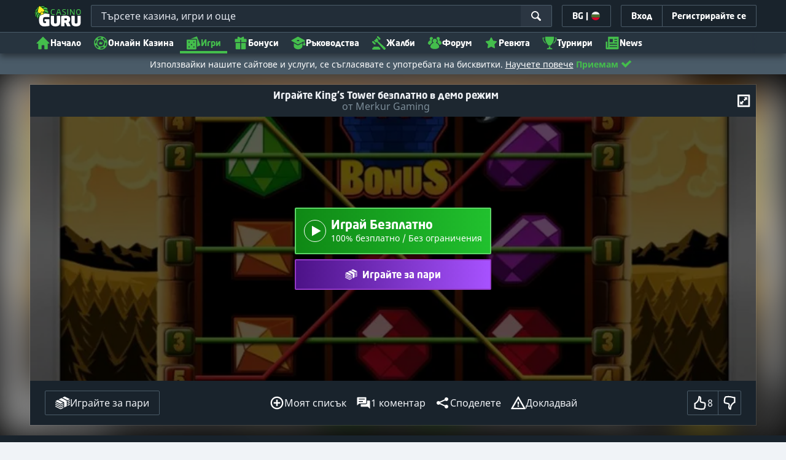

--- FILE ---
content_type: text/html;charset=UTF-8
request_url: https://kasinoguru-bg.com/bezplatni-kazino-igri/slot/King-s-Tower-slot-igraj-bezplatno
body_size: 79418
content:
<!DOCTYPE html><html class="scrollbar-dark" lang="bg" xmlns:ga="http://www.w3.org/1999/xhtml"><head><title>Играй безплатно King's Tower Слотове</title><link rel="shortcut icon" href="https://static.casino.guru/res/f1cf74bce49805379e3133b88d86f2afa/images/favicon.ico" type="image/x-icon" /><link rel="icon" type="image/png" sizes="96x96" href="https://static.casino.guru/res/f78b8b148cd6770921d51992ae35ccd7a/images/favicon-96x96.png" /><link rel="canonical" href="https://kasinoguru-bg.com/bezplatni-kazino-igri/slot/King-s-Tower-slot-igraj-bezplatno" /><meta charset="utf-8" /><meta content="Играй безплатно King's Tower Слотове" property="og:title" /><meta name="viewport" content="width=device-width, initial-scale=1.0, maximum-scale=1.0, user-scalable=no" /><meta content="https://kasinoguru-bg.com/bezplatni-kazino-igri/slot/King-s-Tower-slot-igraj-bezplatno" property="og:url" /><meta content="KasinoGuru-BG.com" property="og:site_name" /><meta content="bg" property="og:locale" /><meta content="KasinoGuru-BG.com" name="author" /><meta content="summary_large_image" name="twitter:card" /><link rel="apple-touch-icon" sizes="180x180" href="https://static.casino.guru/res/41cf7d7678c69abe9056202019a5035aa/images/apple-touch-icon.png" /><link rel="alternate" hreflang="de" href="https://de.casino.guru/kostenlose-casino-spiele/slots/King-s-Tower-Slot-Freispiele" /><link rel="alternate" hreflang="sv" href="https://se.casino.guru/gratis-casino-spel/spelautomater/King-s-Tower-slot-spela-gratis" /><link rel="alternate" hreflang="fi" href="https://casino.guru/fi/ilmaiset-kasinopelit/hedelmapelit/king-s-tower-hedelmapeli-pelaa-ilmaiseksi" /><link rel="alternate" hreflang="ru" href="https://kazinoazov.net/igry-online-casino/sloty/King-s-Tower-slot-igrat-besplatno" /><link rel="alternate" hreflang="pt" href="https://pt.casino.guru/jogos-de-casino-gratis/slots/jogar-slot-king-s-tower-gratuitamente" /><link rel="alternate" hreflang="ko" href="https://kr.casino.guru/free-casino-games/slots/king-s-tower-slot-play-free" /><link rel="alternate" hreflang="bg" href="https://kasinoguru-bg.com/bezplatni-kazino-igri/slot/King-s-Tower-slot-igraj-bezplatno" /><link rel="alternate" hreflang="el" href="https://casinoguru-gr.com/dorean-paixnidia-casino/kouloxerides/dorean-kouloxeris-King-s-Tower" /><link rel="alternate" hreflang="en" href="https://casino.guru/free-casino-games/slots/King-s-Tower-slot-play-free" /><link rel="alternate" hreflang="it" href="https://casinoguru-it.com/giochi-di-casino-gratis/slot-machine/gioca-gratis-slot-King-s-Tower" /><link rel="alternate" hreflang="es" href="https://es.casino.guru/juegos-casino-gratis/tragamonedas/King-s-Tower-jugar-gratis" /><link rel="alternate" hreflang="x-default" href="https://casino.guru/free-casino-games/slots/King-s-Tower-slot-play-free" /><link rel="alternate" hreflang="cs" href="https://kasinoguru-cz.com/kasino-hry-zdarma/automaty/king-s-tower-zdarma-hrat-automat" /><link rel="alternate" hreflang="uk" href="https://kasinoguru-ua.com/bezkoshtovni-ihry-kazyno/sloty/King-s-Tower-slot-hraty-bezkoshtovno" /><link rel="alternate" hreflang="ja" href="https://jp.casino.guru/free-casino-games/slots/King-s-Tower-slot-play-free" /><link rel="alternate" hreflang="sk" href="https://sk.casino.guru/kasino-hry-zdarma/automaty/king-s-tower-automat-hrat-zdarma" /><link rel="alternate" hreflang="da" href="https://dk.casino.guru/gratis-casinospil/spillemaskiner/King-s-Tower-spillemaskine-spil-gratis" /><link rel="alternate" hreflang="sr" href="https://sr.casino.guru/besplatne-casino-igre/slotovi/king-s-tower-besplatna-slot-igra" /><meta content="Пробвайте King's Tower слотове онлайн в демо модел, безплатно без регистрация." property="og:description" /><meta name="description" content="Пробвайте King's Tower слотове онлайн в демо модел, безплатно без регистрация." /><meta property="og:image" content="https://static.casino.guru/res/28a0e97ff3eb0a8054f5c1c5e724b258a/images/fb-share-homepage.jpg" /><meta content="index, follow" name="robots" /><script>

            function loadScript(src, done) {
                var js = document.createElement('script');
                js.src = src;
                if (done) {
                    js.onload = function() {
                        done();
                    };
                    js.onerror = function() {
                        done(new Error('Failed to load script ' + src));
                    };
                    js.onreadystatechange = function() {
                        done();
                    };
                }
                document.head.appendChild(js);
            }
        </script><script>
            function browserSupportsAllFeatures() {
                return Array.prototype.entries && window.IntersectionObserver && window.fetch && 'scrollBehavior' in document.documentElement.style;
            }


            function lCss(u, m) {
                var l = document.createElement('link');
                l.rel = 'stylesheet';
                l.type = 'text/css';
                l.href = u;
                l.media = m;
                document.getElementsByTagName('head')[0].appendChild(l)

                if (document.cookie.split(';').filter(function(item) {
                    return item.indexOf('restCSSIsCached=') >= 0
                }).length === 0) {
                    var date = new Date();
                    date.setTime(date.getTime()+(7*24*60*60*1000));
                    document.cookie = "restCSSIsCached=true; expires=" + date.toGMTString() + "; path=/";
                }

            }
        </script><script>LUX=function(){var n=Math.floor;function t(){return Date.now?Date.now():+new Date}var r,a=t(),e=window.performance||{},i=e.timing||{navigationStart:(null===(r=window.LUX)||void 0===r?void 0:r.ns)||a};function o(){return e.now?n(e.now()):t()-i.navigationStart}(LUX=window.LUX||{}).ac=[],LUX.addData=function(n,t){return LUX.cmd(["addData",n,t])},LUX.cmd=function(n){return LUX.ac.push(n)},LUX.getDebug=function(){return[[a,0,[]]]},LUX.init=function(n){return LUX.cmd(["init",n||o()])},LUX.mark=function(){for(var n=[],t=0;t<arguments.length;t++)n[t]=arguments[t];if(e.mark)return e.mark.apply(e,n);var r=n[0],a=n[1]||{};void 0===a.startTime&&(a.startTime=o());LUX.cmd(["mark",r,a])},LUX.markLoadTime=function(){return LUX.cmd(["markLoadTime",o()])},LUX.startSoftNavigation=function(){return LUX.cmd(["startSoftNavigation",o()])},LUX.measure=function(){for(var n=[],t=0;t<arguments.length;t++)n[t]=arguments[t];if(e.measure)return e.measure.apply(e,n);var r,a=n[0],i=n[1],u=n[2];r="object"==typeof i?n[1]:{start:i,end:u};r.duration||r.end||(r.end=o());LUX.cmd(["measure",a,r])},LUX.on=function(n,t){return LUX.cmd(["on",n,t])},LUX.send=function(n){return LUX.cmd(["send",n])},LUX.snippetVersion="2.0.0",LUX.ns=a;var u=LUX;return window.LUX_ae=[],window.addEventListener("error",function(n){window.LUX_ae.push(n)}),u}();</script><script src="https://cdn.speedcurve.com/js/lux.js?id=1639982892" async="" crossorigin="anonymous"></script><style>
                a,abbr,acronym,address,applet,article,aside,audio,b,big,blockquote,body,canvas,caption,center,cite,code,dd,del,details,dfn,div,dl,dt,em,embed,fieldset,figcaption,figure,footer,form,h1,h2,h3,h4,h5,h6,header,hgroup,html,i,iframe,img,ins,kbd,label,legend,li,mark,menu,nav,object,ol,output,p,pre,q,ruby,s,samp,section,small,span,strike,strong,sub,summary,sup,table,tbody,td,tfoot,th,thead,time,tr,tt,u,ul,var,video{border:0;font-size:100%;font:inherit;margin:0;padding:0;vertical-align:baseline}article,aside,details,figcaption,figure,footer,header,hgroup,menu,nav,section{display:block}body{line-height:1}ol,ul{list-style:none}blockquote,q{quotes:none}blockquote:after,blockquote:before,q:after,q:before{content:"";content:none}table{border-collapse:collapse;border-spacing:0}:active,:focus,a,input{outline:0!important;-moz-outline-style:none!important}a{background-color:transparent;text-decoration:none}a:active,a:hover{outline:0}button,input,select,textarea{font-family:inherit;font-size:inherit;line-height:inherit}b{font-weight:700}i{font-style:italic}strong{font-weight:700}html{-webkit-text-size-adjust:100%}.hidden{display:none!important}.visible{display:block!important}@-ms-viewport{width:device-width}.visible-lg,.visible-md,.visible-sm,.visible-xs,.visible-xxs{display:none!important}@media (max-width:568px){.visible-xxs{display:block!important}}@media (min-width:380px) and (max-width:767px){.visible-xs{display:block!important}}@media (min-width:768px) and (max-width:991px){.visible-sm{display:block!important}}@media (min-width:992px) and (max-width:1199px){.visible-md{display:block!important}}@media (min-width:1200px){.visible-lg{display:block!important}}@media (max-width:568px){.hidden-xxs{display:none!important}}@media (min-width:568px) and (max-width:767px){.hidden-xs{display:none!important}}@media (min-width:768px) and (max-width:991px){.hidden-sm{display:none!important}}@media (min-width:992px) and (max-width:1199px){.hidden-md{display:none!important}}@media (min-width:1200px){.hidden-lg{display:none!important}}*{box-sizing:border-box}.normal-cursor{cursor:auto}.cf:after{clear:both;content:" ";display:block;font-size:0;height:0;visibility:hidden}.lang-disables-italic .als-alert,.lang-disables-italic .cg-post-quote-content,.lang-disables-italic .cg-post-reply-bottom,.lang-disables-italic .crp-detail-case p,.lang-disables-italic .note-content,.lang-disables-italic .quote-widget-content,.lang-disables-italic .user-review-intervention,.lang-disables-italic blockquote p,.lang-disables-italic em,.lang-disables-italic i{font-style:normal!important}@font-face{font-display:swap;font-family:Noto Sans;font-style:normal;font-weight:400;src:local("Noto Sans"),local("NotoSans"),url(https://fonts.gstatic.com/s/notosans/v6/C7bP6N8yXZ-PGLzbFLtQKRJtnKITppOI_IvcXXDNrsc.woff2) format("woff2");unicode-range:u+0460-052f,u+20b4,u+2de0-2dff,u+a640-a69f}@font-face{font-display:swap;font-family:Noto Sans;font-style:normal;font-weight:400;src:local("Noto Sans"),local("NotoSans"),url(https://fonts.gstatic.com/s/notosans/v6/iLJc6PpCnnbQjYc1Jq4v0xJtnKITppOI_IvcXXDNrsc.woff2) format("woff2");unicode-range:u+0400-045f,u+0490-0491,u+04b0-04b1,u+2116}@font-face{font-display:swap;font-family:Noto Sans;font-style:normal;font-weight:400;src:local("Noto Sans"),local("NotoSans"),url(https://fonts.gstatic.com/s/notosans/v6/5pCv5Yz4eMu9gmvX8nNhfRJtnKITppOI_IvcXXDNrsc.woff2) format("woff2");unicode-range:u+02bc,u+0900-097f,u+1cd0-1cf6,u+1cf8-1cf9,u+200b-200d,u+20a8,u+20b9,u+25cc,u+a830-a839,u+a8e0-a8fb}@font-face{font-display:swap;font-family:Noto Sans;font-style:normal;font-weight:400;src:local("Noto Sans"),local("NotoSans"),url(https://fonts.gstatic.com/s/notosans/v6/gEkd0pn-sMtQ_P4HUpi6WBJtnKITppOI_IvcXXDNrsc.woff2) format("woff2");unicode-range:u+1f??}@font-face{font-display:swap;font-family:Noto Sans;font-style:normal;font-weight:400;src:local("Noto Sans"),local("NotoSans"),url(https://fonts.gstatic.com/s/notosans/v6/iPF-u8L1qkTPHaKjvXERnxJtnKITppOI_IvcXXDNrsc.woff2) format("woff2");unicode-range:u+0370-03ff}@font-face{font-display:swap;font-family:Noto Sans;font-style:normal;font-weight:400;src:local("Noto Sans"),local("NotoSans"),url(https://fonts.gstatic.com/s/notosans/v6/mTzVK0-EJOCaJiOPeaz-hxJtnKITppOI_IvcXXDNrsc.woff2) format("woff2");unicode-range:u+0102-0103,u+1ea0-1ef9,u+20ab}@font-face{font-display:swap;font-family:Noto Sans;font-style:normal;font-weight:400;src:local("Noto Sans"),local("NotoSans"),url(https://fonts.gstatic.com/s/notosans/v6/erE3KsIWUumgD1j_Ca-V-xJtnKITppOI_IvcXXDNrsc.woff2) format("woff2");unicode-range:u+0100-024f,u+1e??,u+20a0-20ab,u+20ad-20cf,u+2c60-2c7f,u+a720-a7ff}@font-face{font-display:swap;font-family:Noto Sans;font-style:normal;font-weight:400;src:local("Noto Sans"),local("NotoSans"),url(https://fonts.gstatic.com/s/notosans/v6/LeFlHvsZjXu2c3ZRgBq9nFtXRa8TVwTICgirnJhmVJw.woff2) format("woff2");unicode-range:u+00??,u+0131,u+0152-0153,u+02c6,u+02da,u+02dc,u+2000-206f,u+2074,u+20ac,u+2212,u+2215}@font-face{font-display:swap;font-family:Noto Sans;font-style:normal;font-weight:700;src:local("Noto Sans Bold"),local("NotoSans-Bold"),url(https://fonts.gstatic.com/s/notosans/v6/PIbvSEyHEdL91QLOQRnZ16-j2U0lmluP9RWlSytm3ho.woff2) format("woff2");unicode-range:u+0460-052f,u+20b4,u+2de0-2dff,u+a640-a69f}@font-face{font-display:swap;font-family:Noto Sans;font-style:normal;font-weight:700;src:local("Noto Sans Bold"),local("NotoSans-Bold"),url(https://fonts.gstatic.com/s/notosans/v6/PIbvSEyHEdL91QLOQRnZ15X5f-9o1vgP2EXwfjgl7AY.woff2) format("woff2");unicode-range:u+0400-045f,u+0490-0491,u+04b0-04b1,u+2116}@font-face{font-display:swap;font-family:Noto Sans;font-style:normal;font-weight:700;src:local("Noto Sans Bold"),local("NotoSans-Bold"),url(https://fonts.gstatic.com/s/notosans/v6/PIbvSEyHEdL91QLOQRnZ10Tj6bCwSDA5u__Fbjwz3f0.woff2) format("woff2");unicode-range:u+02bc,u+0900-097f,u+1cd0-1cf6,u+1cf8-1cf9,u+200b-200d,u+20a8,u+20b9,u+25cc,u+a830-a839,u+a8e0-a8fb}@font-face{font-display:swap;font-family:Noto Sans;font-style:normal;font-weight:700;src:local("Noto Sans Bold"),local("NotoSans-Bold"),url(https://fonts.gstatic.com/s/notosans/v6/PIbvSEyHEdL91QLOQRnZ1xWV49_lSm1NYrwo-zkhivY.woff2) format("woff2");unicode-range:u+1f??}@font-face{font-display:swap;font-family:Noto Sans;font-style:normal;font-weight:700;src:local("Noto Sans Bold"),local("NotoSans-Bold"),url(https://fonts.gstatic.com/s/notosans/v6/PIbvSEyHEdL91QLOQRnZ16aRobkAwv3vxw3jMhVENGA.woff2) format("woff2");unicode-range:u+0370-03ff}@font-face{font-display:swap;font-family:Noto Sans;font-style:normal;font-weight:700;src:local("Noto Sans Bold"),local("NotoSans-Bold"),url(https://fonts.gstatic.com/s/notosans/v6/PIbvSEyHEdL91QLOQRnZ1_8zf_FOSsgRmwsS7Aa9k2w.woff2) format("woff2");unicode-range:u+0102-0103,u+1ea0-1ef9,u+20ab}@font-face{font-display:swap;font-family:Noto Sans;font-style:normal;font-weight:700;src:local("Noto Sans Bold"),local("NotoSans-Bold"),url(https://fonts.gstatic.com/s/notosans/v6/PIbvSEyHEdL91QLOQRnZ1z0LW-43aMEzIO6XUTLjad8.woff2) format("woff2");unicode-range:u+0100-024f,u+1e??,u+20a0-20ab,u+20ad-20cf,u+2c60-2c7f,u+a720-a7ff}@font-face{font-display:swap;font-family:Noto Sans;font-style:normal;font-weight:700;src:local("Noto Sans Bold"),local("NotoSans-Bold"),url(https://fonts.gstatic.com/s/notosans/v6/PIbvSEyHEdL91QLOQRnZ1-gdm0LZdjqr5-oayXSOefg.woff2) format("woff2");unicode-range:u+00??,u+0131,u+0152-0153,u+02c6,u+02da,u+02dc,u+2000-206f,u+2074,u+20ac,u+2212,u+2215}.my-m{margin-bottom:16px;margin-top:16px}.my-l{margin-bottom:20px;margin-top:20px}.my-xl{margin-bottom:24px;margin-top:24px}.my-xs{margin-bottom:4px;margin-top:4px}.my-xxs{margin-bottom:2px;margin-top:2px}.my-s{margin-bottom:8px;margin-top:8px}.my-xxl{margin-bottom:48px;margin-top:48px}.my-auto{margin-bottom:auto;margin-top:auto}.mx-auto{margin-right:auto}.ml-auto,.mx-auto{margin-left:auto}.mr-auto{margin-right:auto}.gap-s{gap:8px}@media (min-width:768px){.sm\:ml-auto{margin-left:auto}.sm\:ml-s{margin-left:8px}}.mx-s{margin-left:8px;margin-right:8px}.mx-xs{margin-left:4px;margin-right:4px}.mx-m{margin-left:16px;margin-right:16px}.mx-l{margin-left:20px;margin-right:20px}.mx-xxs{margin-left:2px;margin-right:2px}.mt-xxs{margin-top:2px}.mt-xs{margin-top:4px}.mt-s{margin-top:8px}.mt-m{margin-top:16px}.mt-l{margin-top:20px}.mt-xl{margin-top:24px}.mt-xxl{margin-top:48px}.mr-xs{margin-right:4px}.mr-s{margin-right:8px}.mr-m{margin-right:16px}.ml-m{margin-left:16px}.ml-s{margin-left:8px}.ml-xs{margin-left:4px}.mb-xxs{margin-bottom:2px}.mb-xs{margin-bottom:4px}.mb-s{margin-bottom:8px}.mb-m{margin-bottom:16px}.mb-l{margin-bottom:20px}.mb-xl{margin-bottom:24px}.mb-xxl{margin-bottom:48px}.px-s{padding-left:8px;padding-right:8px}.px-m{padding-left:16px;padding-right:16px}.py-m{padding-bottom:16px;padding-top:16px}.py-l{padding-bottom:20px;padding-top:20px}.py-xxl{padding-bottom:48px;padding-top:48px}.py-s{padding-bottom:8px;padding-top:8px}.my-32-res{margin:24px 0}@media (min-width:992px){.my-32-res{margin:32px 0}}.mt-32-res{margin-top:16px}@media (min-width:768px){.mt-32-res{margin-top:24px}}@media (min-width:1200px){.mt-32-res{margin-top:32px}}.my-16-res{margin:8px 0}@media (min-width:768px){.my-16-res{margin:16px 0}}.mx-auto-res{margin:0 8px}@media (min-width:768px){.mx-auto-res{margin:0 16px}}@media (min-width:992px){.mx-auto-res{margin:0 24px}}@media (min-width:1200px){.mx-auto-res{margin:0 auto}}@media (min-width:568px){.sm\:px-s{padding-left:8px;padding-right:8px}}@media (min-width:992px){.md\:px-0{padding-left:0;padding-right:0}}@media (min-width:568px){.sm\:px-0{padding-left:0;padding-right:0}}@media (min-width:768px){.sm\:my-xxl{margin-bottom:48px;margin-top:48px}}@media (min-width:568px){.xs\:mx-auto{margin-left:auto;margin-right:auto}}@media (min-width:768px){.sm\:mx-auto{margin-left:auto;margin-right:auto}.sm\:ml-xs{margin-left:4px}}.mt-0{margin-top:0}.c-green{color:#44be4c!important}.c-red{color:#ed3445!important;fill:#ed3445!important}.c-orange{color:#ed9c00!important}.c-yellow{color:#f8b814!important;fill:#f8b814!important}.c-black-40{color:#999}.c-black-60{color:#666}.c-black-80,.c-black-80:hover{color:#333}.c-orange{color:#ed9c00}.link-blue,a.link-blue{color:#007dff;text-decoration:underline}.c-blue{color:#007dff}.c-purple{color:#7528ab;fill:#7528ab!important}.c-white,.c-white a{color:#fff!important}.c-grey-4{color:#a2aeb7}.c-grey-5{color:#7b8c98}.c-grey-6{color:#4a5b68}.c-grey-7{color:#19232c}.c-grey-3{color:#cdd6dd}.c-grey-2{color:#e3e7ef}.c-grey-1{color:#f0f3f7}svg.c-white{fill:#fff}svg.c-orange{fill:#ed9c00!important}svg.c-black-40{fill:#999}svg.c-black-60{fill:#666}svg.c-black-80{fill:#333}svg.c-green{fill:#44be4c!important}svg.c-orange{fill:#ed9c00}svg.c-red{fill:#ed3445!important}svg.c-blue{fill:#007dff!important}svg.c-grey-2{fill:#e3e7ef}svg.c-grey-4{fill:#a2aeb7}svg.c-grey-5{fill:#7b8c98}svg.c-grey-6{fill:#4a5b68}svg.c-grey-7{fill:#19232c!important}svg.c-yellow{fill:#fbee22}svg.c-grey-3{fill:#cdd6dd}svg.c-grey-1{fill:#f0f3f7}.bg-green{background:#44be4c}.bg-grey-2{background:#e3e7ef}.bg-purple{background:#7528ab}.c-green-linear-text{background:linear-gradient(90deg,#5dd667,#239f29);-webkit-background-clip:text;-webkit-text-fill-color:transparent;background-clip:text;text-fill-color:transparent}.green-scroll-bg-grey-8{scrollbar-color:#44be4c #19232c}.green-scroll-bg-grey-9{scrollbar-color:#44be4c #131a21}.flickity-button{align-items:center;background:transparent;border:1px solid #4a5b68;border-radius:2px 0 0 2px;color:#4a5b68;cursor:pointer;display:flex;height:36px;justify-content:center;position:absolute;top:22px;width:36px;z-index:10}.flickity-button.next{border-radius:0 2px 2px 0}@media (min-width:992px){.flickity-button:hover{background:rgba(123,140,152,.1);color:#19232c}}.flickity-button:hover .flickity-button-icon{fill:#19232c}.flickity-button:disabled{background:transparent;color:#cdd6dd;opacity:1}.flickity-button:disabled .flickity-button-icon{fill:#cdd6dd}.flickity-button:active,.flickity-button:focus{box-shadow:none;outline:none}@media (min-width:992px){.bg-grey-8 .flickity-button:hover,.bg-grey-9 .flickity-button:hover{background:rgba(123,140,152,.1);color:#19232c}}.bg-grey-8 .flickity-button:hover .flickity-button-icon,.bg-grey-9 .flickity-button:hover .flickity-button-icon{fill:#fff}.item-slider{overflow-x:scroll;position:relative;white-space:nowrap;-webkit-overflow-scrolling:touch;align-items:flex-start;display:flex;left:-12px;padding:0 12px;width:calc(100% + 24px)}@media (min-width:568px){.item-slider{left:-16px;padding:0 16px;width:calc(100% + 32px)}}@media (max-width:767px){.item-slider{-webkit-overflow-scrolling:touch}}@media (min-width:768px){.item-slider{left:auto;padding-left:0;padding-right:0;width:auto}}@media (min-width:992px){.item-slider{height:auto;overflow-x:hidden}}.flickity-hidden{position:absolute!important;visibility:hidden!important;width:100%}.hp-slider-header{align-items:center;display:flex;gap:8px;margin-bottom:14px}@media (min-width:992px){.hp-slider-header{min-height:40px}.hp-slider-header .btn{margin-right:80px}}.hp-slider-header img{display:block}.hp-slider-header .tag-new{top:-12px}body{font-family:Noto Sans,sans-serif;padding-top:40px;-webkit-font-smoothing:antialiased;-moz-osx-font-smoothing:grayscale;background:#f0f3f7;color:#19232c;font-size:14px;line-height:1.42857143;text-rendering:auto}@media (min-width:768px){body{padding-top:68px}}@media (max-height:650px) and (orientation:landscape){body{padding-top:0}}@media (min-width:992px){body{padding-top:87px}}body.overflow{background:#e3e7ef;height:100%;overflow:hidden}svg{pointer-events:none}.svg-loader{overflow:hidden;position:absolute}.svg-loader,.svg-loader svg{height:0;width:0}.bg-white{background:#fff}.bg-grey-1{background:#f0f3f7;padding:1px 0}.bg-wrapper{background:#f0f3f7;display:flow-root}@media (min-width:768px){.col-main{margin:auto}}@media (min-width:1200px){.col-main{max-width:1200px}}.col-main-pad{padding:0 12px}@media (min-width:568px){.col-main-pad{margin-left:auto;margin-right:auto;padding:0 16px}}@media (min-width:1200px){.col-main-pad{max-width:1200px}}.col-menu{margin:auto;position:relative}@media (min-width:1200px){.col-menu{max-width:1200px}}.col-responsive-pad{margin:auto;padding:0 12px}@media (min-width:568px){.col-responsive-pad{padding:0 16px}}@media (min-width:1200px){.col-responsive-pad{max-width:1200px}}.col-text{margin:20px auto;padding:0 12px}@media (min-width:568px){.col-text{padding:0 16px}}@media (min-width:768px){.col-text{margin:50px auto;max-width:832px}}.col-narrow{margin:auto;max-width:1000px}.no-license-info{align-items:center;display:flex;font-family:Noto Sans,Sans-Serif;font-size:12px;font-weight:700;gap:4px;line-height:16px;margin:8px}@media (min-width:768px){.no-license-info{font-size:16px;justify-content:center;line-height:22px;margin:4px 0 0}}.no-license-info .flag-icon-circle-small,.no-license-info .flag-icon-circle-small i{height:16px;width:16px}.no-license-info .flag-icon-circle-small{margin-top:-3px;vertical-align:middle}.col-filter{background-color:#fff;background-position:98% 30px;background-repeat:repeat-y;background-size:19px 10px;box-shadow:20px 0 74px 0 rgba(0,0,0,.32);height:calc(100% - 40px);left:0;max-width:400px;overflow:auto;position:fixed;top:40px;transform:translateX(-120%);transition:all .23s ease-out;width:90%;z-index:2}@media (min-width:768px){.col-filter{height:calc(100% - 68px);max-width:460px;overflow:hidden;top:68px}}@media (min-width:992px){.col-filter{height:calc(100% - 84px);top:84px}}.col-filter.active{transform:translateX(0)}.col-filter form{display:flex;flex-direction:column;position:relative;row-gap:8px}@media (min-width:1200px){.col-filter-desktop{background:none;box-shadow:none;display:block;float:left;height:auto;overflow:visible;padding:0;position:static;transform:none;transition:none;width:25%}}@media (min-width:992px){.col-filter-desktop .filter-mobile-bottom{display:none}}@media (min-width:1200px){.col-filter-desktop .filter-mobile-top{display:none}}@media (min-width:992px){.col-filter-desktop .filter{padding:0}}@media (min-width:1200px){.col-filter-desktop .filter{height:auto;margin-top:20px}.col-filter-desktop .filter-group-heading .filter-arrow{margin:0 16px 0 8px}}.lum-lightbox-inner img{max-height:100vh!important;max-width:100vw!important}.clickthroughlink-info{color:#007dff;cursor:pointer;display:block;font-family:Noto Sans,sans-serif;font-size:12px;font-weight:700;text-align:center;width:100%}.clickthroughlink-info svg{margin-right:5px}.clickthroughlink-info.white{color:#fff!important}.clickthroughlink-info.white svg{fill:#fff!important}.clickthroughlink-info.width-50{width:50%!important}button{background:transparent;border:none}.btn{align-items:center;-webkit-appearance:none;border-radius:2px;color:#fff;cursor:pointer;display:inline-flex;font-family:neo-sans,sans-serif;font-size:14px;font-weight:700;gap:8px;justify-content:center;line-height:20px;min-height:42px;padding:8px;position:relative;text-align:center;text-decoration:none;transition:all .2s}@media (min-width:568px){.btn{font-size:16px;line-height:22px;min-height:48px}}@media (min-width:992px){.btn:hover{color:#fff;text-decoration:none}}.btn .loader{border-width:3px;display:none;height:20px;margin-right:8px;width:20px}.btn svg{fill:#fff;flex-shrink:0;height:18px;width:18px}@media (min-width:568px){.btn svg{height:20px;width:20px}}.btn.active .loader{display:inline-flex}.btn-width-xs{min-width:142px}@media (min-width:568px){.btn-width-s{min-width:200px}}.btn-width-m{min-width:280px}.btn-complaint{background-color:#ed7600;border:none}.btn-complaint:hover{background-color:#de6e00}.btn-green{background-color:#44be4c;border:none}.btn-green.active,.btn-green:active,.btn-green:focus,.btn-green:hover{background:#359a3c}.btn-green .loader{border-left:2px solid #fff;border-top:2px solid #fff;border-color:#44be4c #fff #fff #44be4c;border-style:solid;border-width:2px;height:14px;width:14px}.btn-green.active .loader{display:inline}.btn-red{background-color:#ed3445;border:none}.btn-red.active,.btn-red:active,.btn-red:focus,.btn-red:hover{background:#db1326}.btn-red .loader{border-left:2px solid #ed3445;border-top:2px solid #ed3445}.btn-red.active .loader{display:inline}.btn-grey{background-color:#a2aeb7;border:none}.btn-grey.active,.btn-grey:active,.btn-grey:focus,.btn-grey:hover{background-color:#7b8c98}.btn-grey-disabled{background-color:#a2aeb7}.btn-grey-disabled:hover{cursor:default}.btn-purple{background-color:#7528ab;border:none}.btn-purple.active,.btn-purple:active,.btn-purple:focus,.btn-purple:hover{background:#591e82}.btn-purple .loader{border-left:2px solid #fff;border-top:2px solid #fff;border-color:#7528ab #fff #fff #7528ab;border-style:solid;border-width:2px}.btn-border-purple{border:1px solid #7528ab;color:#7528ab}.btn-border-purple.active,.btn-border-purple:active,.btn-border-purple:focus,.btn-border-purple:hover{background:#7528ab;color:#fff}.btn-border-purple.active svg,.btn-border-purple:active svg,.btn-border-purple:focus svg,.btn-border-purple:hover svg{fill:#fff}.btn-border-purple svg{fill:#7528ab}.btn-border-green{border:1px solid #44be4c;color:#44be4c}.btn-border-green.active,.btn-border-green:active,.btn-border-green:focus,.btn-border-green:hover{background:#44be4c;color:#fff}.btn-border-green.active svg,.btn-border-green:active svg,.btn-border-green:focus svg,.btn-border-green:hover svg{fill:#fff}.btn-border-green svg{fill:#44be4c}.btn-border-white{border:1px solid #f0f3f7;color:#f0f3f7}.btn-border-white.active,.btn-border-white:active,.btn-border-white:focus,.btn-border-white:hover{background:hsla(0,0%,100%,.1)}.btn-responsive{width:auto}@media (max-width:567px){.btn-responsive{width:100%}}.btn-width-full{display:flex;width:100%}.btn-small{font-size:12px;padding-bottom:7px;padding-top:7px}.btn-small i{font-size:.83em;margin-right:.5em}.btn-border{border-radius:2px;cursor:pointer;display:inline-flex;font-weight:700;text-align:center;text-decoration:none}.btn-border-dark{box-shadow:inset 0 0 0 1px #4a5b68;color:#4a5b68}.btn-border-dark svg{fill:#4a5b68}.btn-border-dark:hover{background:#4a5b68;color:#f0f3f7}.btn-border-dark:hover svg{fill:#f0f3f7}.btn-small-button-dark,.btn-small-button-light{align-items:center;border:1px solid #4a5b68;border-radius:2px;color:#e3e7ef;cursor:pointer;display:flex;font-family:Noto Sans,sans-serif;font-size:14px;height:36px;justify-content:center;line-height:18px;min-height:0;padding:8px 16px;white-space:nowrap}.btn-small-button-dark:hover,.btn-small-button-light:hover{background:rgba(123,140,152,.2)}.btn-small-button-dark svg,.btn-small-button-light svg{height:16px;width:16px}.btn-small-button-dark:hover{background:rgba(123,140,152,.1);color:#44be4c}.btn-small-button-dark:hover svg{fill:#44be4c}.link-info{color:#007dff;display:inline-block;font-family:Noto Sans,sans-serif;text-transform:none;white-space:nowrap}.main-header{background:#19232c;box-shadow:0 5px 10px rgba(0,0,0,.45);left:0;position:absolute;top:0;width:100%}@media (min-width:768px){.main-header{height:68px}}@media (min-width:992px){.main-header{height:87px}}@media (max-width:767px){.main-header{height:40px}.main-header.is-open{position:static}}.main-header__absolute{left:0;position:absolute;top:0}.main-header-bg-variant-bc{display:none}@media (min-width:992px){.main-header-bg-variant-bc{background:#27343f;border-top:1px solid #4a5b68;bottom:0;display:block;height:35px;left:0;position:absolute;width:100%;z-index:4}}.main-header-static .main-header{position:absolute}@media (max-height:650px) and (orientation:landscape){.main-header-static .main-header{position:relative}}@media (orientation:portrait){.main-header{position:fixed}}@media (min-height:650px) and (orientation:landscape){.main-header{position:fixed}}.main-header-bg{background:#19232c;height:100%;left:0;position:absolute;top:0;width:100%}@media (max-height:650px) and (orientation:landscape){body{padding-top:0}.main-header{position:relative}}.cookies-policy-alert{background:#4a5b68;bottom:0;color:#fff;font-size:12px;line-height:14px;padding:8px;position:fixed;text-align:left;z-index:3000}.cookies-policy-alert svg{height:14px;width:14px}@media (min-width:1200px){.cookies-policy-alert svg{height:18px;width:18px}}@media (min-width:992px){.cookies-policy-alert{font-size:14px;line-height:17px;position:static;text-align:center;width:100%}}.cookies-policy-alert a{color:#fff;text-decoration:underline}.no-commision-policy-bar{background:#d9ecff;font-size:12px;line-height:14px;padding:8px 0;z-index:3000}.no-commision-policy-bar-body{align-items:center;display:flex;gap:8px;justify-content:space-between}.no-commision-policy-bar-body svg{flex-shrink:0}.cookies-policy-alert-body{align-items:center;display:flex;justify-content:center;margin:auto;max-width:1000px}.page-header{align-items:center;display:flex;justify-content:space-between;padding-left:12px;position:relative}@media (min-width:568px){.page-header{padding-left:24px}}@media (min-width:768px){.page-header{flex-wrap:wrap;margin:auto;padding-right:16px}}@media (min-width:1200px){.page-header{max-width:1200px;padding:0 16px 0 48px}}.page-header-no-mobile-img{padding-right:12px}@media (min-width:568px){.page-header-no-mobile-img{padding-right:24px}.page-header-no-mobile-img .page-header-heading{max-width:none}}.page-header-no-mobile-img .page-header-img{display:none}@media (min-width:768px){.page-header-no-mobile-img .page-header-img{display:block}}.circles{height:calc(100% + 100px);width:100%}.circles .circle-green{background:#2c8532;border-radius:50%;box-shadow:0 0 10px 5px #2c8532,0 0 20px 10px #2c8532,0 0 40px 20px #2c8532,0 0 80px 40px #2c8532;height:50px;left:-230px;opacity:.6;position:absolute;top:-70px;transform:rotate(45deg);width:400px}@media (min-width:768px){.circles .circle-green{box-shadow:0 0 10px 5px #2c8532,0 0 20px 10px #2c8532,0 0 40px 20px #2c8532,0 0 80px 40px #2c8532,0 0 160px 100px #2c8532;left:-300px;top:-134px;width:600px}}.circles .circle-green-single{left:40%;top:-50px;transform:translateX(-50%) rotate(45deg)}@media (min-width:992px){.circles .circle-green-single{left:-300px;top:-134px;transform:rotate(45deg)}}.circles .circle-purple{background:#9539c7;border-radius:50%;bottom:-290px;box-shadow:0 0 10px 5px #9539c7,0 0 20px 10px #9539c7,0 0 40px 20px #9539c7,0 0 80px 40px #9539c7;height:50px;opacity:.5;position:absolute;right:-170px;transform:rotate(45deg);width:300px}@media (min-width:568px){.circles .circle-purple{bottom:auto;top:-70px;transform:rotate(135deg)}}@media (min-width:768px){.circles .circle-purple{box-shadow:0 0 10px 5px #9539c7,0 0 20px 10px #9539c7,0 0 40px 20px #9539c7,0 0 80px 40px #9539c7,0 0 160px 100px #9539c7;right:-330px;top:-140px;width:600px}}.page-header-expand{margin-top:4px;position:relative;text-align:center;z-index:2}@media (min-width:992px){.page-header-expand{margin-top:8px}}.page-header-expand:hover{cursor:pointer}.page-header-expand:hover svg{fill:#44be4c}.page-header-expand svg{fill:#a2aeb7}.page-header-heading{overflow:hidden;padding:16px 0;position:relative;z-index:1}@media (min-width:568px){.page-header-heading{max-width:360px;padding:24px 0}}@media (min-width:768px){.page-header-heading{flex:0 0 50%;max-width:none;padding:48px 32px 48px 0}}@media (min-width:1200px){.page-header-heading{flex:0 0 calc(50% - 32px);padding:64px 32px 64px 0;text-align:left}}.page-header-heading .desc{font-family:neo-sans,sans-serif;font-size:14px;font-style:normal;line-height:18px;margin:8px 0 0}@media (min-width:992px){.page-header-heading .desc{font-size:16px;line-height:22px;margin:16px 0 0}}.page-header-heading .btn{margin:16px 0 0}@media (min-width:568px){.page-header-heading .btn{margin-top:24px}}.page-header-heading p{margin:8px 0 18px}@media (min-width:768px){.page-header-heading p{margin:8px 0 24px}}.page-header-authors{align-items:center;color:#cdd6dd;display:flex;flex-wrap:wrap;gap:8px;margin-top:8px}@media (min-width:768px){.page-header-authors{gap:16px}}.page-header-authors .dot{background:hsla(0,0%,100%,.2);border-radius:50%;display:block;height:4px;width:4px}@media (min-width:768px){.page-header-authors .icon{height:20px;width:20px}}.page-header-author,.page-header-authors .date-wrapper{align-items:center;display:flex;gap:8px}.page-header-author{font-size:14px;line-height:20px;text-shadow:-2px 2px 4px rgba(0,0,0,.34)}@media (min-width:768px){.page-header-author{font-size:16px;line-height:22px}}.page-header-author .avatar img{height:16px;width:16px}@media (min-width:768px){.page-header-author .avatar img{height:20px;width:20px}}.page-header-author .avatar{border:1px solid #44be4c;border-radius:50%;box-shadow:-2px 2px 4px 0 rgba(0,0,0,.34);display:flex;position:relative}.page-header-author .badge{position:absolute;right:-8px;top:-4px;z-index:3}.page-header-author-main .avatar img{height:20px;width:20px}@media (min-width:768px){.page-header-author-main .avatar img{height:24px;width:24px}}.page-header-avatars{align-items:center;display:flex}.page-header-main-author-popup .author-description,.page-header-main-author-popup .btn{margin-top:12px}@media (min-width:992px){.page-header-main-author-popup .author-description,.page-header-main-author-popup .btn{margin-top:16px}}.author-row{align-items:center;color:#27343f;display:flex;font-size:14px;gap:8px;line-height:20px}.author-row .author-avatar{margin-right:10px}.author-row .avatar{border:2px solid #44be4c;border-radius:50%;box-shadow:-2px 2px 4px 0 rgba(0,0,0,.34);display:flex;position:relative}.author-row .badge{position:absolute;right:-4px;top:-4px;z-index:3}@media (min-width:768px){.author-row .badge{right:-6px;top:-6px}.page-header-main-author-popup .author-row .badge{height:28px;width:28px}}.author-row .author-name{font-family:neo-sans,sans-serif;font-size:20px;font-weight:700;line-height:24px}.author-row .author-position{line-height:20px;margin-top:4px}.author-row .author-type{margin-bottom:4px}.contributors{align-items:center;display:flex;font-size:14px;gap:8px;line-height:20px}@media (min-width:768px){.contributors{font-size:16px;line-height:22px}}.contributors-avatars{display:flex;margin-left:16px}.contributors-avatars .avatar{border:none;margin-left:-8px}@media (min-width:768px){.contributors-avatars .avatar{margin-left:-16px}}.contributors-popup .arrow{fill:#a2aeb7}.contributors-popup .author-info{flex:1 0}.contributors-popup .author-row{gap:12px;padding:8px}.contributors-popup .author-row:hover{background:rgba(123,140,152,.1)}.contributors-popup .author-row:hover .arrow{fill:#131a21}.contributors-popup .author-name{font-size:16px;line-height:22px}.page-header-expandable .desc{color:#fff;margin-top:0;max-height:60px;overflow:hidden;position:relative;transition:max-height .3s ease-in-out}@media (min-width:568px){.page-header-expandable .desc{max-height:62px}}@media (min-width:768px){.page-header-expandable .desc{max-height:80px}}.page-header-expandable .desc a{color:#44be4c}.page-header-expandable .desc a:hover{text-decoration:underline}.page-header-expandable .toggle .desc{max-height:1000px}.page-header-expandable .toggle .desc:before{opacity:0;transform:scaleY(.1);transform-origin:bottom}.page-header-expandable .toggle .page-header-expand{transform:rotateX(180deg)}.page-header-img{display:flex;flex:1 0 160px;min-height:160px;position:relative;z-index:2}@media (min-width:568px){.page-header-img{display:block;flex:0 0 160px;margin-left:auto}}@media (min-width:768px){.page-header-img{flex:0 0 50%;margin-left:0;max-height:280px}}.page-header-img img{display:block;height:auto;margin:auto;max-width:100%}@media (min-width:568px){.page-header-img img{max-height:100%;width:auto}}.page-header-img picture{align-items:center;display:flex;height:160px;margin:auto;width:160px}@media (min-width:568px){.page-header-img picture{height:160px;width:160px}}@media (min-width:768px){.page-header-img picture{height:200px;width:auto}}@media (min-width:992px){.page-header-img picture{width:400px}}.heading-margin-wrapper{margin:32px 0;text-align:center}.heading-margin-wrapper .neo-fs-32{color:#19232c;display:inline-block;margin:0 16px;padding:0 0 5px}@media (min-width:568px){.heading-margin-wrapper .neo-fs-32{margin:auto;max-width:500px}}@media (min-width:768px){.heading-margin-wrapper .neo-fs-32{max-width:550px}}@media (min-width:992px){.heading-margin-wrapper .neo-fs-32{max-width:750px}}.heading-margin-wrapper.on-dark-bg .neo-fs-32{color:#fff}@media (min-width:768px){.heading-margin-wrapper.on-dark-bg{margin:50px 0}}@media (min-width:992px){.heading-margin-wrapper.on-dark-bg{margin:70px 0}}.heading-margin-wrapper p{color:#7b8c98;font-size:15px;line-height:21px;margin:20px auto}@media (min-width:568px){.heading-margin-wrapper p{max-width:500px}}@media (min-width:768px){.heading-margin-wrapper p{max-width:620px}}@media (min-width:992px){.heading-margin-wrapper p{max-width:750px}}.page-footer{background:#19232c;color:#cdd6dd;margin-top:32px;overflow:hidden;padding:16px;position:relative;width:100%}@media (min-width:992px){.page-footer{margin-top:64px}}.page-footer .logo-guru{display:block;margin-bottom:16px}@media (min-width:568px){.page-footer .logo-guru{align-items:flex-start;display:flex;flex:0 0 50%}}.page-footer .logo-guru img{display:block}.theme-dark .page-footer{margin-top:0}.footer-col-label{color:#a2aeb7;display:block;font-family:Noto Sans,Sans-Serif;font-size:12px;font-weight:700;line-height:16px;margin:16px 0 8px;text-transform:uppercase}@media (min-width:568px){.footer-col-label{margin:16px 0}}@media (min-width:768px){.footer-col-label{margin:24px 0 16px}}.page-footer-games{margin-top:0}.page-footer-cols{display:flex;flex-wrap:wrap;width:100%}@media (min-width:568px){.page-footer-cols .footer-col-1-4:nth-child(2n){border-left:1px solid #4a5b68;padding-left:16px}}@media (min-width:768px){.page-footer-cols .footer-col-1-4:nth-child(3n+2){border-left:1px solid #4a5b68;padding-left:16px}}.page-footer-cols a:hover span{text-decoration:underline}.page-footer-cols .shrink-icon{padding:0 0 0 1px}.footer-col-1-4{border-top:1px solid #4a5b68;flex:1 1 100%;font-size:14px;line-height:18px;padding:0 16px 16px 0}@media (min-width:568px){.footer-col-1-4{flex:1 1 50%;order:4}}@media (min-width:768px){.footer-col-1-4{flex:1 1 25%}}@media (min-width:992px){.footer-col-1-4:first-child{max-width:40%}}.footer-col-about{flex:1 1 100%;order:4}@media (min-width:768px){.footer-col-about{flex:0 1 33.3%}}@media (min-width:992px){.footer-col-about{flex:1 0 auto}}.cg-footer-col-social{border-top:1px solid #4a5b68;flex:1 1 100%;padding:16px 0}@media (min-width:568px){.cg-footer-col-social{border:none;display:flex;flex:1 1 50%;justify-content:flex-end;order:2;padding:0}}.cg-footer-col-social label{color:#a2aeb7;display:block;font-family:Noto Sans,Sans-Serif;font-size:12px;font-weight:700;line-height:16px;margin-bottom:8px;text-transform:uppercase}.cg-page-footer-social{align-items:center;display:flex}@media (min-width:568px){.cg-page-footer-social{justify-content:flex-end;order:3}}.cg-page-footer-social a{display:block;margin:0 12px 0 0}@media (min-width:768px){.cg-page-footer-social a{margin:0 16px 0 0}}.cg-page-footer-social a:hover svg{fill:#44be4c}.cg-page-footer-social svg{display:block}.footer-col-partners{flex:0 0 100%}@media (min-width:568px){.footer-col-partners{display:flex;order:6}}.footer-col-partners .arrow{fill:#cdd6dd;position:absolute;right:0;top:16px}@media (min-width:568px){.footer-col-partners .arrow{right:16px}}.footer-col-partners img{display:block;margin-bottom:8px}.footer-col-partners .guru-academy{border-top:1px solid #4a5b68;color:#cdd6dd;display:block;padding-bottom:16px;position:relative}@media (min-width:568px){.footer-col-partners .guru-academy{border-right:1px solid #4a5b68;flex:0 0 calc(50% + 1px);padding-right:16px}}.footer-col-partners .guru-academy:hover .arrow{fill:#44be4c}.footer-col-partners .guru-self-exclusion{border-top:1px solid #4a5b68;color:#cdd6dd;display:block;padding-bottom:16px;position:relative}.footer-col-partners .guru-self-exclusion:hover .arrow{fill:#44be4c}@media (min-width:568px){.footer-col-partners .guru-self-exclusion{flex:0 0 calc(50% - 1px);padding-left:16px}}@media (min-width:768px){.footer-col-partners .guru-self-exclusion{padding-bottom:24px;padding-left:24px}}@media (max-width:767px){.search-box-wrapper{display:none}}.search-box-dark.search-box-active .search-box-input-wrapper-dark{background:#fff}.search-box-dark .search-box-input-wrapper-dark{background:rgba(123,140,152,.1);border:1px solid #4a5b68}.search-box-dark .search-ico-wrapper-dark{background:rgba(123,140,152,.1)}.search-box-dark .search-ico-wrapper-dark svg{fill:#fff}.search-box-input-dark{background:transparent;border:none}.search-box-input-dark::placeholder{color:#e3e7ef}.search-box-active .search-box-input-dark,.search-box-input-dark:focus{color:#19232c}.search-box-active .search-box-input-dark::placeholder,.search-box-input-dark:focus::placeholder{color:#4a5b68}.search-box-active .search-box-input-dark+.search-ico-wrapper-dark svg,.search-box-input-dark:focus+.search-ico-wrapper-dark svg{fill:#44be4c}.search-box-light .search-box-input-wrapper-light{background:#fff;border:1px solid #a2aeb7}.search-box-light .search-ico-wrapper-light{background:rgba(123,140,152,.1)}.search-box-light .search-ico-wrapper-light svg{fill:#4a5b68}.search-box-input-light{background:#fff;border:none}.search-box-input-light::placeholder{color:#7b8c98}.search-box-input-light:focus{background:#fff;color:#19232c}.search-box-input-light:focus::placeholder{color:#7b8c98}.search-box-input-light:focus+.search-ico-wrapper-light svg{fill:#44be4c}@media (min-width:768px){.homepage-wrapper .search-box-wrapper{margin:40px 0}}.search-box-panel{background:#11091d no-repeat;display:flex;flex-direction:column;height:300px;justify-content:center;padding:50px 35px;position:relative;text-align:center}@media (min-width:568px){.search-box-panel{display:block;height:auto;padding:40px 45px}}@media (min-width:992px){.search-box-panel{padding:80px 45px 60px}}.search-box-panel>img{height:100%;left:0;object-fit:cover;position:absolute;top:0;width:100%;z-index:0}.search-box{display:none;height:40px;margin:0 auto;padding:0 15px;position:relative}@media (min-width:768px){.search-box{height:87px;max-width:620px;padding:0}}@media (min-width:992px){.search-box{max-width:770px}}.search-box::placeholder{color:#252525;font-size:16px}.search-box.search-box-active{background:transparent;display:block}.search-box .loader{align-items:center;border-left-color:#a2aeb7;border-top-color:#a2aeb7;border-width:4px;display:flex;height:25px;right:80px;text-align:center;width:25px}.search-box .icon-search{height:18px;width:18px}.search-box-input-wrapper{align-items:center;border-radius:2px;display:flex;height:100%;position:relative;z-index:1}.search-box-input{border:0;font-size:16px;height:100%;padding-left:16px;padding-right:24px;text-overflow:ellipsis;width:100%}.search-box-input:active,.search-box-input:focus,.search-box-input:hover{outline:0}.search-ico-wrapper{align-items:center;background:rgba(123,140,152,.1);display:flex;height:38px;justify-content:center;width:40px}@media (min-width:568px){.search-ico-wrapper{height:48px;width:50px}}.header-search-wrapper{align-items:center;background:#19232c;display:flex;flex:1;height:100%;left:calc(100% - 4px);position:absolute;top:0;width:100%;z-index:11}@media (min-width:568px){.header-search-wrapper{height:auto;position:static;width:auto}}.header-search-wrapper.expanded{transform:translateX(-100%)}.header-search-wrapper .header-search-close{background:#19232c;padding:0 8px}@media (min-width:568px){.header-search-wrapper .header-search-close{display:none}}.header-search{border:1px solid #4a5b68;border-radius:2px;display:flex;flex:1;margin-left:8px;min-width:0}.header-search .header-search-input{border:none;border-radius:2px 0 0 2px;flex:1;font-size:16px;height:30px;line-height:18px;margin:0;min-width:0;padding-left:16px}@media (min-width:992px){.header-search .header-search-input{height:34px}}.header-search .menu-link-search{border-radius:0 2px 2px 0;display:none;margin:0;padding:6px 16px}@media (min-width:568px){.header-search .menu-link-search{display:flex}}.header-search-close{cursor:pointer;padding:0 6px}.search-box-pills-wrapper{background:#cdd6dd;margin:0 0 20px;padding:12px 0;position:sticky;top:0;z-index:10}.search-box-pills{display:flex;overflow-x:auto;position:relative}@media (min-width:992px){.search-box-pills{overflow:hidden;padding:0 24px}}.search-box-pills .flickity-button{align-items:center;background:#fff;border-color:#a2aeb7;box-shadow:0 0 8px 14px #cdd6dd;display:flex;height:32px;justify-content:center;padding:8px;position:absolute;width:32px;z-index:1}.search-box-pills .flickity-button:focus{box-shadow:0 0 8px 14px #cdd6dd}.search-box-pills .flickity-button:hover{background:#fff;border-color:#44be4c}.search-box-pills .flickity-button:hover .flickity-button-icon{fill:#44be4c}.search-box-pills .flickity-button.next{border-radius:50px;right:8px;top:0}@media (min-width:992px){.search-box-pills .flickity-button.next{right:24px}}.search-box-pills .flickity-button.previous{border-radius:50px;left:8px;top:0}@media (min-width:992px){.search-box-pills .flickity-button.previous{left:24px}}.search-box-pills .flickity-button:disabled{display:none}.search-box-pill{align-items:center;background:#fff;border:1px solid #a2aeb7;border-radius:100px;color:#27343f;cursor:pointer;display:inline-flex;font-family:Noto Sans,sans-serif;font-size:12px;font-weight:700;gap:4px;line-height:16px;margin-right:8px;padding:4px 8px}@media (min-width:568px){.search-box-pill{font-size:16px;line-height:22px}}@media (min-width:992px){.search-box-pill{font-size:14px;font-weight:400;gap:8px;line-height:18px;padding:6px 12px}}.search-box-pill svg{fill:#27343f;height:16px;width:16px}@media (min-width:992px){.search-box-pill svg{height:18px;width:18px}}.search-box-pill:first-child{margin-left:16px}@media (min-width:992px){.search-box-pill:first-child{margin-left:0}}.search-box-pill:last-child{margin-right:16px}@media (min-width:992px){.search-box-pill:last-child{margin-right:0}}.search-box-pill.selected,.search-box-pill:hover{border-color:#44be4c;color:#44be4c}.search-box-pill.selected svg,.search-box-pill:hover svg{fill:#44be4c}.search-result-type{border:1px solid #4a5b68;border-radius:2px;color:#4a5b68;font-size:12px;font-style:normal;font-weight:700;line-height:16px;margin-left:8px;padding:0 4px}.avatar{border-radius:50%;overflow:hidden}.avatar.moderator{background:#b3f0b8}.avatar-small,.avatar-small img{display:block;height:18px;margin-right:8px;object-fit:cover;width:18px}svg.avatar-man{background:#a7c9eb}svg.avatar-woman{background:#d4d2ed}svg.avatar-unspecified{background:#f2f2f2}.menu-badge{align-items:center;align-self:flex-start;cursor:pointer;display:flex;filter:drop-shadow(0 4px 4px rgba(0,0,0,.25));height:100%;justify-content:center;margin-left:8px;position:relative;width:36px;z-index:5}@media (min-width:992px){.menu-badge{margin-left:16px}}.menu-badge svg{position:absolute;z-index:5}@media (min-width:768px){.menu-badge svg{height:68px;top:-6px}}@media (min-width:992px){.menu-badge svg{height:84px}}.menu-badge:after{clip-path:polygon(0 0,100% 0,100% calc(100% - 8px),50% 100%,0 calc(100% - 8px));content:"";height:calc(100% + 16px);position:absolute;width:100%;z-index:1}@media (min-width:768px){.menu-badge:after{height:76px;top:-6px}}@media (min-width:992px){.menu-badge:after{height:92px}}.menu{align-items:center;display:flex;flex-wrap:wrap;height:40px;justify-content:space-between;padding:0 8px}@media (min-width:768px){.menu{height:auto;padding-top:8px}}.menu .search-box-results-wrapper{position:relative;width:100%}@media (min-width:768px){.menu .menu-active-info{display:none}}.menu .menu-active-info .btn{display:none}@media (min-width:768px){.menu:has(.menu-badge) .menu-collapse{padding:0 40px 0 8px}.menu:has(.menu-badge) .menu-collapse:after{right:48px}}.menu-logo{margin-left:8px;margin-right:auto;position:relative;z-index:5}@media (min-width:568px){.menu-logo{overflow:hidden;width:24px}}@media (min-width:768px){.menu-logo{height:auto;margin-right:4px;overflow:hidden;position:relative;width:auto}}@media (min-width:1200px){.menu-logo{margin-right:8px;overflow:visible;width:auto}}.menu-logo a,.menu-logo svg{display:block}.menu-logo img{display:block;height:28px;overflow:hidden;width:auto}@media (min-width:568px){.menu-logo img{height:34px}}@media (min-width:992px){.menu-logo img{height:34px}}.menu-right{align-items:center;display:flex;height:100%}@media (min-width:768px){.menu-right{position:relative}}@media (min-width:568px){.menu-right .menu-link-search{display:none}}.menu-user{display:flex;height:100%;z-index:2}@media (min-width:768px){.menu-user{display:block;height:18px}}.menu-user .avatar{border:1px solid #fff;border-radius:50%;height:20px;margin-bottom:-3px;margin-right:0;margin-top:-3px;object-fit:cover;width:20px}@media (min-width:992px){.menu-user .avatar{height:23px;margin-right:10px;width:23px}}.menu-user .email{align-items:center;cursor:pointer;display:flex;font-family:neo-sans,sans-serif;font-size:14px;font-weight:700;line-height:18px}@media (min-width:992px){.menu-user .email{font-size:14px}}.menu-user .email span{display:block;display:none;max-width:130px;overflow:hidden;text-overflow:ellipsis;white-space:nowrap}@media (min-width:992px){.menu-user .email span{display:inline}}.menu-user .email svg{fill:#fff}.menu-user:hover .menu-user-logged,.menu-user:hover .menu-user-notifications{transform:translateY(0)}.menu-right-btn{border:1px solid #4a5b68;border-radius:2px;height:32px;padding:7px 8px}@media (min-width:992px){.menu-right-btn{height:36px;padding:10px 16px}}.menu-right-btn .separator{background:#4a5b68;display:none;margin:-8px 8px;width:1px}@media (min-width:568px){.menu-right-btn .separator{display:block}}@media (min-width:992px){.menu-right-btn .separator{margin:-10px 10px}}.menu-right-btn:hover{background:rgba(123,140,152,.1)}.menu-right-btn:hover span{color:#44be4c}.menu-right-btn:hover .email svg{fill:#44be4c}.menu-right-btn.active span{color:#44be4c}.menu-right-btn.active span .email svg{fill:#44be4c}.menu-right-link{align-items:center;border-radius:2px 0 0 2px;color:#fff;cursor:pointer;display:flex;z-index:2}.menu-right-link .text{color:#fff;font-family:neo-sans,sans-serif;font-size:12px;font-weight:700;line-height:14px}@media (min-width:768px){.menu-right-link .text{font-size:14px;line-height:18px}}.menu-right-link .text:hover,.menu-right-link.active .text{color:#44be4c}.menu-user-logged{background:#fff;border-radius:2px;width:100%}@media (min-width:568px){.menu-user-logged{width:336px}}@media (min-width:992px){.menu-user-logged{left:0}}.menu-user-logged .menu-user-login{color:#7b8c98;display:block;font-family:neo-sans,sans-serif;font-size:14px;overflow:hidden;padding:5px 20px;position:relative;text-overflow:ellipsis}@media (min-width:992px){.menu-user-logged .menu-user-login{display:none}}.menu-user-logged .avatar-with-name{color:#19232c}.menu-user-logged .avatar-with-name img,.menu-user-logged .avatar-with-name svg{height:18px;min-width:18px;width:18px}.menu-user-logged .avatar-with-name span{display:block;font-family:Noto Sans,sans-serif;font-size:14px;font-weight:700}.menu-user-logged .menu-user-avatar-with-name{align-items:center;background:linear-gradient(0deg,rgba(123,140,152,.1),rgba(123,140,152,.1)),#fff;color:#19232c;display:flex;margin:-16px -16px 16px;padding:8px}@media (min-width:768px){.menu-user-logged .menu-user-avatar-with-name{display:none;margin:-24px -24px 16px}}.menu-user-logged .menu-user-avatar-with-name img,.menu-user-logged .menu-user-avatar-with-name svg{height:18px;min-width:18px;width:18px}.menu-user-logged .menu-user-avatar-with-name span{display:block;font-family:Noto Sans,sans-serif;font-size:14px;font-weight:700}.menu-user-logged .popup-modal-exit-button{height:13px;position:absolute;right:16px;top:16px;width:13px}@media (min-width:992px){.menu-user-logged .popup-modal-exit-button{right:24px;top:24px}}.menu-user-logged .popup-modal-exit-button img,.menu-user-logged .popup-modal-exit-button svg{fill:#a2aeb7}.menu-user-logged .popup-modal-exit-button img:hover,.menu-user-logged .popup-modal-exit-button svg:hover{fill:#4a5b68}.menu-user-logged .sans{font-family:neo-sans,sans-serif;font-size:16px;line-height:20px}.menu-user-logged>a{align-items:center;color:#4a5b68;display:flex;font-size:14px;font-weight:700;justify-content:center;line-height:19px;margin-bottom:8px;overflow:hidden;padding:8px;position:relative}.menu-user-logged>a:hover{background:#f0f3f7;border-radius:2px;color:#19232c}.menu-user-logged>a:hover svg{fill:#19232c}.menu-user-logged>a:last-child{margin-bottom:-8px}.menu-user-logged .logout-link{border-top:1px solid #cdd6dd;margin-bottom:8px}.menu-user-logged svg{fill:#4a5b68;margin-right:8px}.menu-right-signup{border-left:0;display:none;margin-left:-1px}@media (min-width:568px){.menu-right-signup{display:flex}}.menu-right-signup:hover{cursor:pointer}.menu-right-signup:hover .menu-right-link .text{color:#44be4c}.menu-link{align-items:center;color:#fff;display:flex;flex:1;font-family:neo-sans,sans-serif;font-size:16px;font-weight:700;gap:16px;justify-content:flex-start;line-height:20px;overflow:hidden;padding:16px 24px;position:relative;text-align:left;text-decoration:none}@media (min-width:768px){.menu-link{border:none;flex:0 auto;font-size:13px;gap:4px;padding:9px 10px 8px;position:relative;white-space:nowrap}.menu-link:after{background:#44be4c;bottom:0;content:"";height:5px;left:0;position:absolute;transform:translateX(-101%);transition:transform .2s ease-in-out;width:100%}.menu-link .menu-icon{display:none}}@media (min-width:992px){.menu-link{font-size:14px;padding:9px 10px 8px}.menu-link .menu-icon{display:block}}@media (min-width:1200px){.menu-link{cursor:pointer}}.menu-link svg{flex-shrink:0}.menu-link .icon-arrow{height:16px;width:16px}@media (min-width:768px){.menu-link .icon-arrow{display:none}}.menu-link:focus{color:#fff;text-decoration:none}.menu-link:hover{color:#44be4c}.menu-link.is-active .icon-arrow{transform:rotate(-180deg)}.menu-link svg{fill:#44be4c}.tag-new{color:#f8ea14;font-family:neo-sans,sans-serif;font-size:8px;position:absolute;right:-10px;text-transform:uppercase;top:-10px}@media (min-width:768px){.menu-link-user{display:none}}.menu-link-email{max-width:130px;overflow:hidden;text-overflow:ellipsis;white-space:nowrap}.menu-link-search{align-items:center;border:1px solid #4a5b68;border-radius:2px;cursor:pointer;display:flex;height:32px;margin-left:4px;padding:8px}@media (min-width:568px){.menu-link-search{border:none;height:auto}}.menu-link-search:hover svg{fill:#44be4c}.menu-lang{align-items:center;align-self:right;color:#fff;cursor:pointer;display:inline-flex;font-family:neo-sans,sans-serif;font-size:12px;font-weight:700;line-height:14px;margin:0 3px;position:relative;z-index:3}@media (min-width:768px){.menu-lang{font-size:14px;line-height:18px;margin:0 8px}}@media (min-width:992px){.menu-lang{margin:0 16px}}.menu-lang:focus,.menu-lang:hover{text-decoration:none}.menu-lang i{display:inline-block;height:14px;width:16px}.menu-lang.active span{color:#44be4c}.menu-nav{background:#27343f}@media (min-width:768px){.menu-nav{align-items:center;display:flex;flex:1;height:100%;margin:0 0 0 -8px;overflow:auto;-ms-overflow-style:none;scrollbar-width:none}.menu-nav::-webkit-scrollbar{display:none}}.menu-nav .active>a{color:#44be4c;position:relative}@media (min-width:768px){.menu-nav .active>a:before{background:#44be4c;bottom:0;content:"";height:4px;left:0;position:absolute;width:100%}}.menu-collapse{background:#19232c;box-shadow:20px 0 74px 0 rgba(0,0,0,.32);flex:0 0 100%;height:calc(100% - 40px);left:0;max-width:320px;overflow:auto;position:fixed;top:40px;transform:translateX(-150%);transition:all .23s ease-out;width:80%}@media (min-width:768px){.menu-collapse{align-items:center;background:transparent;box-shadow:none;display:flex;height:28px;max-width:none;overflow:hidden;padding:0 0 0 8px;position:static;transform:none;width:auto}}@media (min-width:992px){.menu-collapse{height:35px;margin-top:8px}}@media (min-width:768px){.menu-collapse:after{background:linear-gradient(90deg,transparent,#19232c);content:"";height:30px;position:absolute;right:8px;width:10px;z-index:1000}}@media (min-width:992px){.menu-collapse:after{background:linear-gradient(90deg,transparent,#27343f)}}.menu-collapse.is-active{transform:translateX(0)}@media (min-width:768px){.menu-collapse.is-active{height:100%}.menu-collapse li{display:flex;height:100%}}.menu-collapse-bottom{margin:8px 0;padding:0 8px 16px}.menu-collapse-bottom .menu-item,.menu-collapse-bottom a{color:#fff;display:block;font-family:neo-sans,sans-serif;font-size:16px;font-style:normal;font-weight:700;line-height:20px;margin:0;padding:16px}@media (min-width:768px){.menu-collapse-bottom{height:1px;left:-9999px;overflow:hidden;position:absolute;top:auto;width:1px}}.menu-collapse-bottom .cg-page-footer-social{flex-wrap:wrap;gap:8px;justify-content:flex-start}.menu-collapse-bottom .cg-page-footer-social a{padding:8px}.menu-collapse-bottom .cg-page-footer-social svg{height:32px;width:32px}.menu-icon-label{background:none;border:0;color:#fff;height:40px;margin-left:-8px;min-width:40px;padding:0;position:relative;top:-4px;width:40px;z-index:5}@media (min-width:768px){.menu-icon-label{top:0}}.menu-icon-label:hover{cursor:pointer}@media (min-width:768px){.menu-icon-label{display:none}}.menu-icon-label .close{display:none}.menu-icon-label .open{display:block}.modal-open .menu-icon-label .open{display:none}.modal-open .menu-icon-label .close{display:block}.menu-icon-wrapper{height:100%;left:0;position:absolute;top:0;width:100%}.opacity-80{opacity:.7!important}.menu-expandable-user{border-radius:2px;filter:drop-shadow(0 4px 8px rgba(29,39,48,.16));text-align:center}.menu-expandable-user img{margin-right:8px}.menu-expandable-user hr{background:#cdd6dd;border:none;height:1px;margin:0 -8px 8px}@media (min-width:568px){.menu-expandable-user-narrow{max-width:189px;text-align:left}}@media (min-width:992px){.menu-expandable-user-narrow{max-width:189px;text-align:left}}.menu-expandable-user-narrow a{justify-content:start;margin:0 -8px 8px}.menu-expandable-user-narrow a:first-of-type{margin-top:-8px}.sgw-toolbar-wrapper{position:relative;z-index:5}@media (min-width:768px){.sgw-toolbar-wrapper{margin:auto;max-width:1200px;z-index:2003}}.sgw-toolbar-outside{display:block;position:relative}@media (min-width:768px){.sgw-toolbar-outside{z-index:2001}}.sgw-toolbar{align-items:center;color:#f18b25;display:flex;font-weight:700}@media (min-width:992px){.sgw-toolbar{height:32px}}.sgw-toolbar.menu-link:hover{color:#f18b25}.sgw-toolbar.menu-link svg{fill:#f18b25}.nav-pills{display:flex;gap:8px;left:-12px;margin:16px 0 0;overflow-y:auto;padding:0 12px 16px;position:relative;width:calc(100% + 24px)}@media (min-width:768px){.nav-pills{flex-wrap:wrap;margin:24px 0 0}}.nav-pills svg{flex-shrink:0}.nav-pills a,.nav-pills>label{border:1px solid #a2aeb7;border-radius:100px;box-shadow:0 8px 10px -10px rgba(0,0,0,.6);color:#27343f;display:inline-block;font-size:14px;font-weight:700;line-height:18px;padding:6px 12px;white-space:nowrap}.nav-pills a:hover,.nav-pills>label:hover{background:rgba(123,140,152,.1);border:1px solid #19232c}.nav-pills a.active,.nav-pills>label.active{padding:6px 12px 6px 8px}@media (min-width:768px){.nav-pills a.active,.nav-pills>label.active{padding:8px 16px 8px 8px}}.nav-pills a.active .icon-active,.nav-pills>label.active .icon-active{display:block}.nav-pills a:first-child .tab-counter,.nav-pills>label:first-child .tab-counter{display:inline}@media (min-width:768px){.nav-pills a,.nav-pills>label{padding:8px 16px}}.nav-pills a input,.nav-pills>label input{left:0;opacity:0;position:absolute;top:0}.nav-pills a .icon-active,.nav-pills>label .icon-active{display:none;fill:#44be4c}@media (min-width:768px){.nav-pills a .icon-active,.nav-pills>label .icon-active{height:22px;width:22px}}.nav-pills a .tab-counter,.nav-pills>label .tab-counter{display:none}.nav-pills a{color:#27343f}.nav-pills>label{align-items:center;cursor:pointer;display:inline-flex;gap:8px;position:relative}.nav-pills .flickity-button.next,.nav-pills .flickity-button.previous{background:#f0f3f7;border:1px solid #a2aeb7;border-radius:50%;box-shadow:2px 2px 5px 14px #f0f3f7;height:36px;right:12px;top:8px;width:36px}.nav-pills .flickity-button.next:disabled,.nav-pills .flickity-button.previous:disabled{opacity:0}.nav-pills .flickity-button.next:hover,.nav-pills .flickity-button.previous:hover{background:#f0f3f7}.nav-pills .flickity-button.next:hover .flickity-button-icon,.nav-pills .flickity-button.previous:hover .flickity-button-icon{fill:#19232c}.nav-pills .flickity-button.previous{left:12px}@media (min-width:568px){.nav-pills.nav-pills-list{left:-16px;width:calc(100% + 32px)}}@media (min-width:768px){.nav-pills.nav-pills-list{padding:0 12px 24px}}@media (min-width:992px){.nav-pills.nav-pills-list{gap:12px;margin:32px 0 0;padding:0 12px 32px}}.nav-pills-white label{background:#fff;border:none;font-size:14px;line-height:20px}@media (min-width:768px){.nav-pills-white label{font-size:16px;line-height:22px}}.nav-pills-white label.active{border:none;box-shadow:none;cursor:default}.nav-pills-white label.active:hover{background:#fff}.nav-pills-white label:hover:not(.active){background:#fff;border:none}@media (min-width:768px){.nav-pills-white label:hover:not(.active){box-shadow:0 12px 12px -12px #44be4c}}.nav-pills-b label.active{background:#e3e7ef;box-shadow:none;cursor:default}.nav-pills-b label.active:hover{background:#e3e7ef}.nav-pills-b>label .icon-active{fill:#27343f}@media (min-width:768px){.nav-pills-b>label .icon-active{height:18px;width:18px}}.nav-pills-c label{border-radius:2px}.nav-pills-c label.active{background:#e3e7ef;box-shadow:none;cursor:default}.nav-pills-c label.active:hover{background:#e3e7ef}.nav-pills-c>label .icon-active{fill:#27343f}@media (min-width:768px){.nav-pills-c>label .icon-active{height:18px;width:18px}}.sgw-badge svg{fill:#20286d}.sgw-badge:after{background:#ea5b0b}.sub-menu{background:#27343f;box-shadow:0 51px 74px 0 rgba(0,0,0,.32);display:block;left:0;max-height:0;overflow:hidden;padding:0 0 0 16px;transition:all .2s ease-in-out;width:100%;z-index:3}@media (min-width:768px){.sub-menu{background:none;bottom:0;box-shadow:none;left:0;max-height:none;min-height:250px;opacity:0;overflow:visible;padding:0;position:absolute;transform:translateY(-100%);transform-origin:top;transition:none}}.sub-menu.is-active{display:block;transform:none}@media (min-width:768px){.sub-menu.is-active{transform:translateY(-100%)}}.text-center{text-align:center!important}.text-left{text-align:left!important}.text-right{text-align:right!important}@media (min-width:992px){.md\:text-right{text-align:right!important}}@media (min-width:768px){.sm\:text-right{text-align:right!important}.sm\:text-left{text-align:left!important}}.text-bold{font-weight:700}.text-uppercase{text-transform:uppercase}.text-lowercase{text-transform:lowercase}.text-shadow{text-shadow:0 2px 8px rgba(0,0,0,.6)}.micromodal-slide{display:none}.cg-flash-message{align-items:stretch;background:#fff;border:1px solid #f0f3f7;border-radius:2px;bottom:8px;box-shadow:0 24px 48px rgba(0,0,0,.32);display:flex;justify-content:space-between;left:50%;max-width:360px;padding:4px 34px 4px 4px;position:fixed;transform:translateX(-50%) translateY(120%);width:calc(100% - 16px);z-index:10}@media (min-width:568px){.cg-flash-message{bottom:auto;left:auto;right:32px;top:120px;transform:translateX(130%) translateY(0)}}.cg-flash-message.flash-message-visible,.cg-flash-message.is-open{transform:translateX(-50%) translateY(0)}@media (min-width:568px){.cg-flash-message.flash-message-visible,.cg-flash-message.is-open{transform:translateX(0) translateY(0)}}.cg-flash-message.flash-message-visible.cg-flash-message-mobile-moved,.cg-flash-message.is-open.cg-flash-message-mobile-moved{bottom:70px}.detail-not-available-overlay{backdrop-filter:blur(10px);background:grey;background:rgba(0,0,0,.6);height:100%;position:fixed;top:0;width:100%;z-index:10}.overlay-content-wrapper{color:#fff;left:50%;max-width:800px;padding:24px;position:absolute;text-align:center;top:50%;transform:translate(-50%,-50%);width:100%}@media (min-width:992px){.overlay-content-wrapper{padding:48px}}.overlay-content-wrapper .neo-fs-28{margin-bottom:8px}@media (min-width:1200px){.overlay-content-wrapper .neo-fs-28{margin-bottom:16px}}.none{display:none!important}.flex{display:flex}.inherit{display:inherit}.inline-block{display:inline-flex}.inline-block *{vertical-align:middle}.inline-flex{display:inline-flex}.relative{position:relative}.absolute{position:absolute}@media (min-width:568px){.xs\:flex{display:flex}.xs\:block{display:block}.xs\:none{display:none}}@media (min-width:768px){.sm\:none{display:none}.sm\:flex{display:flex}.sm\:block{display:block}}@media (min-width:992px){.md\:flex{display:flex}.md\:block{display:block}}@media (min-width:1200px){.lg\:block{display:block}.lg\:flex{display:flex}}.flex-inline{display:inline-flex}.flex-1{flex:1}.flex-2{flex:2}.order-1{order:1}.flex-col{flex-direction:column}.flex-wrap{flex-wrap:wrap}.justify-between{justify-content:space-between}@media (min-width:768px){.sm\:justify-between{justify-content:space-between}}.justify-evenly{justify-content:space-evenly}.justify-center{justify-content:center}.justify-end{justify-content:flex-end}.justify-start{justify-content:flex-start}@media (min-width:568px){.xs\:justify-start{justify-content:flex-start}.xs\:justify-end{justify-content:flex-end}}@media (min-width:768px){.sm\:justify-start{justify-content:flex-start}}.content-between{align-content:space-between}.items-center{align-items:center}.items-end{align-items:flex-end}.align-center{align-items:center}@media (min-width:568px){.xs\:items-start{align-items:flex-start}}.items-start{align-items:start}.items-stretch{align-items:stretch}.items-baseline{align-items:baseline}.self-center{align-self:center}.flex-no-shrink{flex-shrink:0}.self-right{align-self:right}.flex-row{flex-direction:row;height:100%}.flex-column{flex-direction:column}@media (min-width:568px){.xs\:flex-row{flex-direction:row}}@media (min-width:768px){.sm\:flex-row{flex-direction:row}}@media (min-width:568px){.xs\:flex-column{flex-direction:column!important}}@media (min-width:768px){.sm\:flex-column{flex-direction:column!important}}@media (min-width:992px){.md\:flex-column{flex-direction:column!important}}.basis-100{flex-basis:100%}.cf-left{clear:left}.cf-right{clear:right}.cf-both{clear:both}.float-left{float:left}.float-right{float:right}.inline-block{display:inline-block}.dark-bg{background:#19232c}.dark-bg,.dark-grey-8-bg{color:#fff;overflow:hidden;position:relative}.dark-grey-8-bg{background:#131a21}.block{display:block}@media (min-width:568px){.xs\:none{display:none}}.link{cursor:pointer}.link:hover,.underline,.underline-link{text-decoration:underline}.underline-link{cursor:pointer;opacity:1}.link-primary{color:#19232c;font-weight:700;overflow-wrap:break-word;text-decoration:underline}.link-primary svg{fill:#19232c}.link-primary:hover{color:#19232c;cursor:pointer;text-decoration:none}.link-primary:hover svg{fill:#19232c}.link-primary:hover *{color:#19232c!important}.link-primary-regular{color:#19232c;font-weight:400;overflow-wrap:break-word;text-decoration:underline}.link-primary-regular svg{fill:#19232c}.link-primary-regular:hover{color:#19232c;cursor:pointer;text-decoration:none}.link-primary-regular:hover svg{fill:#19232c}.link-primary-regular:hover *{color:#19232c!important}.bg-grey-8 .link-primary,.bg-grey-9 .link-primary,.section-dark .link-primary{color:#44be4c}.bg-grey-8 .link-primary svg,.bg-grey-9 .link-primary svg,.section-dark .link-primary svg{fill:#44be4c}.bg-grey-8 .link-primary:hover,.bg-grey-9 .link-primary:hover,.section-dark .link-primary:hover{color:#44be4c}.bg-grey-8 .link-primary:hover svg,.bg-grey-9 .link-primary:hover svg,.section-dark .link-primary:hover svg{fill:#44be4c}.bg-grey-8 .link-primary:hover *,.bg-grey-9 .link-primary:hover *,.section-dark .link-primary:hover *{color:#44be4c!important}.link-secondary:hover{cursor:pointer;text-decoration:underline}.ellipsis{text-overflow:ellipsis;white-space:nowrap}.ellipsis,.overflow-hidden{overflow:hidden}.pointer{cursor:pointer}.expanded-visible{display:none}.expanded-hidden{display:block}.min-width-0{min-width:0}.homepage-section{background:#f0f3f7;overflow:hidden}.homepage-section-dark{background:#19232c;overflow:hidden}.homepage-section-bottom{margin:32px 0;text-align:center}.homepage-section-wrapper{padding:0 15px}.homepage-section-content{margin:40px auto}@media (min-width:1200px){.homepage-section-content{margin:0 auto;max-width:1200px}}.text-left{text-align:left}.text-right{text-align:right}.bg-grey-8{background:#19232c}.bg-grey-8,.bg-grey-9{color:#f0f3f7;overflow:hidden;position:relative}.bg-grey-9{background:#131a21}.hp-section-label,.section-label{color:hsla(0,0%,100%,.2);font-family:Noto Sans,sans-serif;font-size:14px;font-weight:700;margin:24px 0;position:relative;text-align:center;text-transform:uppercase}@media (min-width:992px){.hp-section-label,.section-label{margin:32px 0}}.hp-section-label:before,.section-label:before{background:hsla(0,0%,100%,.2);content:"";height:1px;left:0;position:absolute;top:50%;width:100%}.hp-section-label span,.section-label span{padding:0 16px;position:relative;z-index:2}.hp-section-label.dark,.section-label.dark{color:#7b8c98}.hp-section-label.dark span,.section-label.dark span{background:#f0f3f7}.hp-section-label.dark:before,.section-label.dark:before{background:#7b8c98}.typography a:hover{cursor:pointer}.typography li,.typography p{font-size:16px;line-height:24px}.typography .article-toggle .down,.typography .article-toggle.toggle .right{display:none}.typography .article-toggle.toggle .article-toggle-content,.typography .article-toggle.toggle .down{display:block}.typography .article-toggle .article-toggle-content{display:none}.typography .badge{border-radius:50%;height:24px;width:24px}.typography .badge.green svg{fill:#44be4c}.typography .badge.red svg{fill:#ce2935}.typography .badge svg{height:24px;width:24px}.typography .anchor{display:block;position:relative;top:-50px;visibility:hidden}@media (min-width:992px){.typography .anchor{top:-90px}}.typography figure img{display:block;width:100%}.typography .note,.typography .table-responsive,.typography blockquote,.typography fieldset,.typography figure,.typography iframe,.typography ol,.typography p,.typography ul{margin-bottom:16px}@media (min-width:992px){.typography .note,.typography .table-responsive,.typography blockquote,.typography fieldset,.typography figure,.typography iframe,.typography ol,.typography p,.typography ul{margin-bottom:24px}}.homepage-section .typography figure{margin-bottom:0}.typography ol,.typography ul{margin-bottom:24px;margin-left:0}.typography ol>li,.typography ul>li{list-style:none;margin-bottom:8px;padding-left:24px;position:relative}.typography ul>li:before{background:#27343f;border-radius:50%;content:"";height:6px;left:7px;position:absolute;top:12px;width:6px}.typography ol{counter-reset:list;padding-left:0}.typography ol>li{counter-increment:list;list-style:none;margin-bottom:5px;padding-left:35px}.typography ol>li:before{color:#27343f;content:counter(list) ".";font-size:18px;font-weight:700;left:4px;position:absolute;top:0}.fs-xs{font-size:11px;line-height:12px}.fs-s{font-size:12px;line-height:14px}.fs-l{font-size:14px;line-height:20px}@media (min-width:568px){.fs-l{font-size:16px;line-height:24px}}.fs-m{font-size:14px;line-height:18px}.fs-xl{font-size:18px;line-height:1.2em}.fs-xxl{font-size:22px}.fs-xxl,.fs-xxxl{line-height:1.1em}.fs-xxxl{font-size:30px}.neo-fs-18{font-family:neo-sans,sans-serif;font-size:16px;font-style:normal;font-weight:700;line-height:20px}@media (min-width:768px){.neo-fs-18{font-size:18px;line-height:22px}}.neo-fs-18 a{color:inherit}.neo-fs-20{font-family:neo-sans,sans-serif;font-size:16px;font-style:normal;font-weight:700;line-height:20px}@media (min-width:568px){.neo-fs-20{font-size:18px;line-height:24px}}@media (min-width:992px){.neo-fs-20{font-size:20px;line-height:26px}}.neo-fs-20 a{color:inherit}.neo-fs-22{font-family:neo-sans,sans-serif;font-size:18px;font-style:normal;font-weight:700;line-height:24px}@media (min-width:768px){.neo-fs-22{font-size:20px;line-height:26px}}@media (min-width:992px){.neo-fs-22{font-size:22px;line-height:28px}}.neo-fs-28{font-family:neo-sans,sans-serif;font-size:22px;font-style:normal;font-weight:700;line-height:26px}@media (min-width:768px){.neo-fs-28{font-size:25px;line-height:29px}}@media (min-width:992px){.neo-fs-28{font-size:28px;line-height:34px}}.neo-fs-25{font-family:neo-sans,sans-serif;font-size:20px;font-style:normal;font-weight:700;line-height:24px}@media (min-width:568px){.neo-fs-25{font-size:22px;line-height:26px}}@media (min-width:992px){.neo-fs-25{font-size:25px;line-height:30px}}.neo-sub-fs-22{font-family:neo-sans,sans-serif;font-size:18px;font-style:normal;line-height:24px}@media (min-width:768px){.neo-sub-fs-22{font-size:20px;line-height:26px}}@media (min-width:992px){.neo-sub-fs-22{font-size:22px;line-height:26px}}.neo-fs-32{font-family:neo-sans,sans-serif;font-size:25px;font-style:normal;font-weight:700;line-height:29px}@media (min-width:768px){.neo-fs-32{font-size:28px;line-height:34px}}@media (min-width:992px){.neo-fs-32{font-size:32px;line-height:36px}}.neo-sub-fs-20{font-family:neo-sans,sans-serif;font-size:17px;font-style:normal;line-height:24px}@media (min-width:768px){.neo-sub-fs-20{font-size:18px;line-height:26px}}@media (min-width:992px){.neo-sub-fs-20{font-size:20px;line-height:26px}}.neo-sub-fs-18{font-family:neo-sans,sans-serif;font-size:16px;font-style:normal;line-height:22px}@media (min-width:768px){.neo-sub-fs-18{font-size:17px;line-height:24px}}@media (min-width:992px){.neo-sub-fs-18{font-size:18px;line-height:24px}}.neo-sub-fs-16{font-family:neo-sans,sans-serif;font-size:16px;font-style:normal;line-height:22px}.neo-fs-18-fixed{font-family:neo-sans,sans-serif;font-size:18px;font-weight:700;line-height:24px}.article-navigation-wrapper .h4:empty{display:none}.typography .article-navigation{background:#fff;border:1px solid #4a5b68;border-radius:2px;color:#19232c;font-family:neo-sans,sans-serif;font-weight:700;margin-bottom:32px;padding:8px}@media (min-width:992px){.typography .article-navigation{margin-bottom:48px}}.typography .article-navigation a{color:#19232c;display:block}.typography .article-navigation ol,.typography .article-navigation ul{margin:0}@media (min-width:992px){.typography .article-navigation ol,.typography .article-navigation ul{margin:0}}.typography .article-navigation ol a,.typography .article-navigation ul a{background:url(https://static.casino.guru/res/45e0eb75237f484fe531fbde728cd778a/images/svg/arrow-down.svg) no-repeat right 8px center;background-size:16px 16px;padding:4px 24px 4px 30px}.typography .article-navigation ol a:hover,.typography .article-navigation ul a:hover{background:url(https://static.casino.guru/res/45e0eb75237f484fe531fbde728cd778a/images/svg/arrow-down.svg) no-repeat #f0f3f7 right 8px center;background-size:16px 16px;color:#44be4c;text-decoration:none}.typography .article-navigation ol li,.typography .article-navigation ul li{font-size:14px;line-height:20px;margin:0;padding-left:0}.typography .article-navigation ol li:before,.typography .article-navigation ul li:before{content:none}@media (min-width:568px){.typography .article-navigation ol li,.typography .article-navigation ul li{font-size:16px;line-height:22px}.typography .article-navigation ol li a,.typography .article-navigation ul li a{padding:8px 0 8px 40px}}.typography .article-navigation ol ol,.typography .article-navigation ol ul,.typography .article-navigation ul ol,.typography .article-navigation ul ul{font-family:Noto Sans,sans-serif;font-size:12px;line-height:16px;margin-top:2px;padding-left:30px}@media (min-width:568px){.typography .article-navigation ol ol,.typography .article-navigation ol ul,.typography .article-navigation ul ol,.typography .article-navigation ul ul{margin-top:4px}.typography .article-navigation ol ol li,.typography .article-navigation ol ul li,.typography .article-navigation ul ol li,.typography .article-navigation ul ul li{font-size:14px;line-height:20px}}.typography .article-navigation ol ol li a,.typography .article-navigation ul ol li a{padding:4px 24px 4px 40px}@media (min-width:568px){.typography .article-navigation ol ol li a,.typography .article-navigation ul ol li a{padding:8px 24px 8px 40px}}.typography .article-navigation ul li a:before{background:#19232c;border-radius:50%;content:"";height:6px;left:11px;position:absolute;top:11px;width:6px}@media (min-width:568px){.typography .article-navigation ul li a:before{top:15px}}.typography .article-navigation ul li a:hover:before{background:#19232c}.typography .article-navigation ol{counter-reset:section}.typography .article-navigation ol>li>a:before{content:counters(section,".") ".";counter-increment:section;font-size:14px;left:4px;position:absolute;top:4px}@media (min-width:568px){.typography .article-navigation ol>li>a:before{left:10px;top:8px}}.results-content-loader{display:none;position:relative}.results-content-loader h3{color:#252525}.results-content-loader h4{color:#44be4c}.results-content-loader img{display:inline-block;left:0;margin:0 auto;max-width:100%;position:absolute;right:0}.results-content-loader.active{display:block}.section-dark .results-content-loader h3{color:#fff}.results-content-loader-inside{height:300px;position:relative;width:100%}.results-content-loader-text{margin:10px 0 0}.results-content-loader-spinner{bottom:0;height:300px;left:0;margin:0 auto;position:absolute;right:0;text-align:center;top:100px;width:100%}.main-header{z-index:2002}.results-content-loader{z-index:1000}.results-content-overlay{z-index:999}@media (min-width:768px){.menu{z-index:10}}.main-header-bg,.menu-link,.menu-right{z-index:4}@font-face{font-display:swap;font-family:neo-sans;font-style:normal;font-weight:700;src:url(https://use.typekit.net/af/00ac0a/00000000000000003b9b2033/27/l?primer=f592e0a4b9356877842506ce344308576437e4f677d7c9b78ca2162e6cad991a&fvd=n7&v=3) format("woff2"),url(https://use.typekit.net/af/00ac0a/00000000000000003b9b2033/27/d?primer=f592e0a4b9356877842506ce344308576437e4f677d7c9b78ca2162e6cad991a&fvd=n7&v=3) format("woff"),url(https://use.typekit.net/af/00ac0a/00000000000000003b9b2033/27/a?primer=f592e0a4b9356877842506ce344308576437e4f677d7c9b78ca2162e6cad991a&fvd=n7&v=3) format("opentype")}@font-face{font-display:swap;font-family:neo-sans;font-style:normal;font-weight:400;src:url(https://use.typekit.net/af/8870bf/00000000000000003b9b203a/27/l?primer=f592e0a4b9356877842506ce344308576437e4f677d7c9b78ca2162e6cad991a&fvd=n4&v=3) format("woff2"),url(https://use.typekit.net/af/8870bf/00000000000000003b9b203a/27/d?primer=f592e0a4b9356877842506ce344308576437e4f677d7c9b78ca2162e6cad991a&fvd=n4&v=3) format("woff"),url(https://use.typekit.net/af/8870bf/00000000000000003b9b203a/27/a?primer=f592e0a4b9356877842506ce344308576437e4f677d7c9b78ca2162e6cad991a&fvd=n4&v=3) format("opentype")}.tk-neo-sans{font-family:neo-sans,sans-serif}.filter-select-wrapper{align-items:center;color:#27343f;display:flex;font-family:Noto Sans,Sans-Serif;justify-content:end;margin-left:8px;position:relative;white-space:nowrap}.filter-select-wrapper:hover select+svg{fill:#19232c}.filter-select-wrapper .desktop-content{font-size:16px}.filter-select-wrapper .icon-sort{fill:#27343f;margin-right:8px}@media (min-width:568px){.filter-select-wrapper .icon-sort{height:20px;width:20px}}.filter-select-wrapper select{-webkit-appearance:none;background:transparent;border:none;border-radius:2px;color:#4a5b68;cursor:pointer;flex:1;height:40px;padding:0 8px;text-overflow:ellipsis;white-space:nowrap}@media (min-width:568px){.filter-select-wrapper select{font-size:16px;text-align:right}}@media (min-width:768px){.filter-select-wrapper select{padding:0 8px}}@media (min-width:568px){.filter-select-wrapper option{text-align:left}}.filter-select-wrapper .label{font-weight:700}.filter-select-wrapper .arrow{display:none}.filter-select-wrapper .mobile-content{align-items:center;display:flex;margin-right:16px}@media (min-width:768px){.filter-select-wrapper .mobile-content{display:none}}.filter-select-wrapper .desktop-content{inset:0;opacity:0;position:absolute}.filter-select-wrapper .desktop-content label{display:none}@media (min-width:768px){.filter-select-wrapper .desktop-content label{display:inline}}.filter-select-wrapper .desktop-content select{width:100%}@media (min-width:768px){.filter-select-wrapper .desktop-content select{width:auto}.filter-select-wrapper .desktop-content{opacity:1;position:static}}.filter-select-wrapper-dark{color:#f0f3f7}.filter-select-wrapper-dark .arrow,.filter-select-wrapper-dark .icon-sort{fill:#f0f3f7}.filter-select-wrapper-dark .cg-select-simple{color:#a2aeb7}.filter-select-wrapper-dark .cg-select-simple:hover{color:#f0f3f7}.filter-select-wrapper-dark .cg-select-simple option{background:linear-gradient(0deg,rgba(123,140,152,.1),rgba(123,140,152,.1)),#1d2730;color:#cdd6dd}.menu-expandable-popup{left:0;position:absolute;top:0;transform:translateY(-200%)}.vote-link-up{cursor:pointer}.vote-link-up.voted,.vote-link-up:hover{color:#22b573}.vote-link-up.voted svg,.vote-link-up:hover svg{fill:#22b573}.vote-link-down{cursor:pointer}.vote-link-down.voted,.vote-link-down:hover{color:#ed3445}.vote-link-down.voted svg,.vote-link-down:hover svg{fill:#ed3445}.vote-link-bump svg{animation:bump .8s}.filter-item-active,.preset-filter-item-active{align-items:center;background:#fff;border-radius:20px;box-shadow:0 8px 8px -8px rgba(0,0,0,.24);color:#19232c;display:inline-flex;font-size:12px;font-weight:700;gap:8px;line-height:16px;margin:8px 8px 0 0;padding:6px 8px;position:relative}@media (min-width:568px){.filter-item-active,.preset-filter-item-active{font-size:14px;line-height:20px;padding:6px 12px}}.filter-item-active svg,.preset-filter-item-active svg{fill:#a2aeb7;flex-shrink:0}@media (min-width:568px){.filter-item-active svg,.preset-filter-item-active svg{height:18px;width:18px}}.filter-item-active span,.preset-filter-item-active span{overflow:hidden;text-overflow:ellipsis;white-space:nowrap;width:100%}@media (min-width:992px){.filter-item-active span,.preset-filter-item-active span{white-space:normal}}.filter-item-active .icon,.preset-filter-item-active .icon{margin-left:-8px}.filter-item-active .flag-icon-circle-small,.preset-filter-item-active .flag-icon-circle-small{flex-shrink:0;margin-left:-5px}.preset-filters{background:#d9ecff;border:1px solid #007dff;border-radius:2px;margin:12px 0 8px;padding:8px 12px}.preset-filters:empty{display:none}.filter-item-active{cursor:pointer}.filter-item-active:active,.filter-item-active:focus,.filter-item-active:hover{text-decoration:none}.filter-item-active:active svg,.filter-item-active:focus svg,.filter-item-active:hover svg{fill:#19232c}.filter-item-clear{align-items:center;border-radius:42px;color:#27343f;cursor:pointer;display:inline-flex;font-size:12px;font-weight:700;line-height:16px;padding:6px 8px 6px 6px;vertical-align:bottom}@media (min-width:568px){.filter-item-clear{font-size:14px;line-height:20px;padding:6px 12px 6px 8px}}.filter-item-clear svg{fill:#27343f;margin-right:8px}@media (min-width:568px){.filter-item-clear svg{height:18px;width:18px}}.section-dark .filter-item-clear{color:#fff}.section-dark .filter-item-clear svg{fill:#fff}.filter-item-clear:active,.filter-item-clear:focus,.filter-item-clear:hover{background:#ed3445;color:#fff}.filter-item-clear:active svg,.filter-item-clear:focus svg,.filter-item-clear:hover svg{fill:#fff}.side-filter .filter-item-clear{margin-top:6px}@media (min-width:768px){.results-header-row{align-items:center;display:flex;justify-content:space-between;margin:16px 0}}.results-header-row .neo-fs-20{flex:1}.results-header-heading{align-items:center;display:flex;flex-wrap:wrap;font-family:neo-sans,sans-serif;font-size:14px;font-weight:700;position:relative}.tippy-popper .results-header-heading{color:#333;display:block}.results-header-heading .heading{display:inline;flex:1 0;font-family:neo-sans,sans-serif;font-size:16px;font-weight:700;vertical-align:middle}@media (min-width:1200px){.results-header-heading .heading{font-size:20px;line-height:20px}}.results-header-heading svg{flex-shrink:0}.results-header-heading .widget-social{position:absolute;right:0;top:20px}.filter-heading-label{align-items:center;background:#f5ffd7;color:#239f29;display:flex;flex:1 0 100%;font-size:13px;font-weight:700;line-height:16px;margin-top:4px;padding:4px 16px;white-space:nowrap}.tippy-box .filter-heading-label{white-space:normal}@media (min-width:1200px){.filter-heading-label{margin-left:8px}}@media (min-width:992px){.filter-heading-label{margin:8px 0}}@media (min-width:1200px){.filter-heading-label{margin:0 0 0 8px}}.filter-heading-label svg{fill:#239f29}.results-header .active-filter-groups{display:none}@media (min-width:768px){.results-header .active-filter-groups{display:flex}}@media (min-width:1200px){.results-header .active-filter-groups{display:none}}#popover-results-filter-top .popover{max-width:100%;width:400px}.results-content{width:100%}.results-content.active{filter:blur(4px)}.results-content.active .results-content-overlay{display:block}.results-content-overlay{background:hsla(0,0%,100%,.8);display:none;height:85%;position:absolute;width:100%}.results-content-overlay-dark{background:rgba(25,35,44,.8)}.results-main-bottom{color:#4a5b68;display:flex;flex-direction:column;margin:16px 0}@media (min-width:768px){.results-main-bottom{border:none;flex-direction:row;flex-wrap:wrap;margin:32px 0;padding:0}}.results-main-bottom .paging-btn-wrapper{flex:0 0 100%;margin-bottom:16px;text-align:center}@media (min-width:568px){.results-main-bottom .paging-btn-wrapper{margin-bottom:24px}}@media (min-width:768px){.results-main-bottom .paging-btn-wrapper{margin-bottom:32px}}.results-main-bottom.on-dark-bg{color:#a2aeb7}.results-main-bottom .paging{flex:0 0 100%;margin:16px 0}.user-review-modal-select select{color:#7b8c98}.user-review-modal-select select.dirty{color:#4a5b68}@media (min-width:768px){.user-review-modal-select{width:calc(50% - 8px)}.active-filter-groups{align-items:center;display:flex;flex-wrap:wrap}}@media (min-width:992px){.active-filter-groups{display:block}}.active-filter-groups .filter-header{flex:0 0 100%;margin:4px 4px 0 0}@media (min-width:1200px){.active-filter-groups .filter-header{margin:0}}.payment-list-results{display:grid;gap:8px;grid-template-columns:repeat(auto-fill,minmax(200px,1fr))}@media (min-width:992px){.payment-list-results{grid-template-columns:repeat(auto-fill,minmax(240px,1fr))}}.payment-list-item{background:#fff;border-radius:2px;padding:4px;position:relative}@media (min-width:768px){.payment-list-item{padding:8px}}.filter-list-item-img{border:1px solid #cdd6dd;display:flex;justify-content:center;position:relative}.filter-list-item-img img,.filter-list-item-img picture{display:block}.payment-list-item-bottom{text-align:center}.payment-list-item-bottom .btn{margin:4px 0}@media (min-width:768px){.payment-list-item-bottom .btn{margin:8px 0}}.payment-list-item-facet{background:rgba(123,140,152,.1);border-radius:2px;color:#19232c;font-size:12px;font-weight:700;line-height:16px;padding:2px 6px;position:absolute;right:0;top:0}@media (min-width:992px){html{scrollbar-color:#44be4c #f0f3f7}html ::-webkit-scrollbar{height:4px;width:6px}html ::-webkit-scrollbar-track{background:#f0f3f7;width:6px}html ::-webkit-scrollbar-thumb{background:#44be4c;border-radius:2px}html body *{scrollbar-color:#44be4c #fff;scrollbar-width:thin}html.scrollbar-dark ::-webkit-scrollbar-track{background:#19232c}html.scrollbar-dark ::-webkit-scrollbar-thumb{background:#44be4c}html.scrollbar-dark body{scrollbar-color:#44be4c #19232c}}.side-filter .filter-search-input-wrapper{margin-right:0}@media (min-width:768px){.active-filter-group,.game-results-header .active-filter-group{display:inline-block}}.filter-group{padding:12px 0}@media (min-width:1200px){.filter-group{padding:16px 0}}.filter-group .flag-icon{margin-right:8px;position:relative}.filter-group.active .filter-group-heading svg{fill:#44be4c}.filter-group.active .filter-group-heading{color:#44be4c;font-weight:700}.filter-group.expanded .filter-arrow{transform:rotate(-180deg)}.filter-panel{background:#fff;border-radius:2px;display:flex;flex-direction:column;gap:8px;justify-content:space-between;margin-bottom:16px;padding:0 12px}@media (min-width:768px){.filter-panel{gap:12px;padding:0 24px}}.filter-group-desc-prefix{color:#44be4c}.filter-arrow{align-self:center}.filter-heading{align-items:center;color:#4a5b68;display:flex;font-size:12px;line-height:16px;text-transform:uppercase}.filter-heading:after,.filter-heading:before{border-bottom:1px solid #cdd6dd;content:"";flex:1;margin:0 15px}.filter-group-heading-desc{color:#4a5b68;font-size:10px;line-height:14px;overflow:hidden;text-align:left;text-overflow:ellipsis;white-space:nowrap}@media (min-width:568px){.filter-group-heading-desc{font-size:12px;line-height:16px}}.filter-group-heading{align-items:center;background-color:#fff;color:#1d2730;cursor:pointer;display:flex;position:relative}.filter-group-heading.active{color:#252525;font-weight:700;text-decoration:none}.filter-group-heading.active .icon-simple-down{color:#252525}.filter-group-heading>svg{fill:#27343f}.filter-group-heading .filter-group-icon{margin-right:16px}@media (min-width:568px){.filter-group-heading .filter-group-icon{height:32px;width:32px}}.filter-group-heading .filter-arrow{fill:#7b8c98;margin:0 0 0 16px}@media (min-width:568px){.filter-group-heading .filter-arrow{height:20px;width:20px}}.filter-group-heading:hover,.filter-group-heading:hover .filter-group-heading-desc{color:#44be4c}.filter-group-heading:hover .filter-arrow,.filter-group-heading:hover .filter-group-icon{fill:#44be4c}.filter-group-heading-name{font-family:neo-sans,sans-serif;font-size:14px;font-weight:700;line-height:16px;margin-bottom:2px;overflow:hidden;text-align:left;text-overflow:ellipsis;white-space:nowrap}@media (min-width:568px){.filter-group-heading-name{font-size:18px;line-height:22px}}.filter-items-active{display:none}@media (min-width:768px){.filter-items-active{color:#4a5b68;display:block;font-size:13px;margin-bottom:16px;margin-top:16px}}.tippy-popper .filter-items-active{display:none}.filter-mobile-top{align-items:center;display:flex;gap:12px;padding:8px 8px 0}@media (min-width:568px){.filter-mobile-top{gap:16px}}@media (min-width:1200px){.filter-mobile-top{padding:8px 0}}@media (min-width:568px){.filter-mobile-top .ico-filter{height:32px;width:32px}}.filter-group-content{display:none;margin-left:40px;margin-top:12px;position:relative}@media (min-width:568px){.filter-group-content{margin-left:47px}}.expanded .filter-group-content{display:block}.filter-group-content.loading .loader-wrapper{align-items:center;background:#fff;content:"";display:flex;height:100%;justify-content:center;left:0;padding-bottom:5px;padding-top:5px;position:absolute;top:0;width:100%;z-index:3}.filter-group-content.loading .loader{display:block}.filter-group-content .loader{display:none}.filter-group-content .cgf-item{margin-left:-8px}.filter-group-content .filter-item-expandable{margin-left:0}.filter-group-slider-content{border:1px solid #cdd6dd;border-radius:2px;margin-top:16px;padding:16px;position:relative}.filter-group-slider-content .icon-info svg{height:20px;width:20px}.filter-group-slider-content .slider-label-blue{align-items:center;color:#007dff;display:flex;font-size:12px;justify-content:space-between;line-height:16px;margin:0 0 8px}@media (min-width:568px){.filter-group-slider-content .slider-label-blue{font-size:14px;line-height:20px}}.filter-group-content-scrollable{margin-left:-8px;max-height:240px;overflow-x:hidden;overflow-y:auto!important;position:relative}.filter-group-content-scrollable .cgf-item{margin-left:0}.cgf-facet-counter{background:rgba(123,140,152,.1);border-radius:2px;color:#27343f;font-size:12px;font-weight:700;line-height:16px;margin:0 8px 0 auto;padding:0 6px}@media (min-width:568px){.cgf-facet-counter{font-size:14px;line-height:20px}}.cgf-icon-wrapper{display:inline-flex;margin:0 5px 0 0}.cgf-icon-wrapper .cg-checkbox-icon{margin-right:0}.live-genre .cgf-icon-wrapper{position:relative}.live-genre .cgf-icon-wrapper:after{background:#e61c00;border-radius:24px;content:" ";height:3.75px;position:absolute;right:0;top:0;width:3.75px}.live-genre .cgf-icon-wrapper svg{height:16px;margin-right:2px;margin-top:2px;width:16px}.cgf-item{align-items:center;color:#19232c;cursor:pointer;display:flex;font-size:12px;height:32px;line-height:16px;min-height:28px;position:relative}@media (min-width:768px){.cgf-item{font-size:14px;height:36px;line-height:20px}}.cgf-item .icon,.cgf-item .icon-badge{margin-left:7px;margin-right:3px}.cgf-item .cg-checkbox{display:flex}.cgf-item .cg-checkbox span{margin:0 8px}.cgf-item.active{text-decoration:none}.cgf-item.active .cgf-facet-counter{display:none}.cgf-item.active .cg-checkbox input:checked+span .checked{display:block}.cgf-item.active .cg-checkbox-icon{fill:#44be4c}@media (min-width:1200px){.cgf-item:hover{background:rgba(123,140,152,.1);text-decoration:none}.cgf-item:hover .cg-checkbox input:checked+span .checked{display:block}}.cgf-item svg{fill:#7b8c98}.cgf-item:focus{text-decoration:none}@media (min-width:1200px){.cgf-item.active:hover{text-decoration:none}}.cgf-child{padding-left:22px}.cg-expandbox{align-items:center;background:#fff;border:1px solid #7b8c98;border-radius:2px;display:flex;flex-shrink:0;height:16px;justify-content:center;margin:0 8px;position:relative;width:16px}@media (min-width:568px){.cg-expandbox{height:18px;width:18px}}.cg-expandbox svg{fill:#7b8c98}.filter-group-expandable.is-expanded .expandable-content{display:block}.filter-group-expandable.is-expanded .filter-item-expandable .filter-group-content-item-number{display:none}.filter-group-expandable.is-expanded .filter-item-expandable .filter-group-label{font-weight:700}.filter-group-expandable.is-expanded .minus{display:block}.filter-group-expandable .expandable-content,.filter-group-expandable.is-expanded .plus{display:none}.filter-group-expandable .expandable-content .cgf-item{padding-left:22px}.cgf-item .filter-group-label{color:#27343f}.filter-group-counter{align-items:center;background:#22b573;border-radius:8px;color:#fff;display:flex;font-size:11px;font-weight:700;height:15px;margin:0 0 0 4px;min-width:15px;padding:2px 6px}.filter-group-counter:empty{display:none}.filter-item-expandable{align-items:center;color:#27343f;cursor:pointer;display:flex;font-size:14px;line-height:20px;min-height:36px;position:relative}.filter-item-expandable .minus{display:none}.filter-item-expandable .plus{display:block}@media (min-width:1200px){.filter-item-expandable:hover{background:#f0f3f7}}.filter-item-expandable.hidden~.expandable-content{display:none}.filter-header{padding-left:8px}.active .filter-header,.filter-header{text-align:center}.filter-header svg{fill:#7b8c98}div.filter{height:calc(100% - 57px);overflow:auto;transition:all .2s}@media (min-width:992px){div.filter{height:calc(100% - 67px);scrollbar-color:#44be4c #fff;scrollbar-width:thin}div.filter ::-webkit-scrollbar-track{background:#fff}}div.filter .additional-filters{padding-bottom:8px}div.filter .additional-filters:empty{padding-bottom:0}div.filter .hr{background:#cdd6dd;display:block;height:1px;margin-top:8px}.filter-modal-link{align-items:center;background:#fff;border:1px solid #4a5b68;border-radius:3px;color:#000;cursor:pointer;display:flex;flex:1;font-family:neo-sans,sans-serif;font-size:13px;justify-content:center;padding:7px 10px;text-align:center;text-decoration:none}.filter-modal-link:last-child{margin-left:5px}@media (min-width:768px){.filter-modal-link{font-size:15px;line-height:18px}}.filter-modal-link svg{fill:#7b8c98}.filter-modal-link.active{border-color:#22b573}.filter-modal-link.active svg{fill:#22b573}.header-breadcrumb{display:none;font-family:Noto Sans,Sans-Serif;padding:16px 0;position:relative;width:100%;z-index:3}@media (min-width:768px){.header-breadcrumb{align-items:flex-start;display:flex}}.header-breadcrumb svg{fill:#4a5b68}.footer-breadcrumbs-wrapper .header-breadcrumb{display:flex;flex-wrap:wrap;padding:0 0 16px;row-gap:8px}.header-breadcrumb a{align-items:center;color:#4a5b68;display:inline-flex;font-size:12px;line-height:16px;padding-right:4px;position:relative;text-decoration:none;white-space:nowrap}.header-breadcrumb a.active,.header-breadcrumb a:hover{color:#44be4c}.header-breadcrumb a.active svg.home,.header-breadcrumb a:hover svg.home{fill:#44be4c}.header-breadcrumb a.active{font-weight:700}.header-breadcrumb a:first-child:before{display:none!important}.header-breadcrumb span.item{align-items:center;color:#7b8c98;display:inline-flex;font-size:12px;line-height:16px;padding-right:4px;position:relative}.header-breadcrumb.breadcrumb-dark,.header-breadcrumb.breadcrumb-dark span.item{color:#cdd6dd}.header-breadcrumb.breadcrumb-dark a{color:#e3e7ef}.header-breadcrumb.breadcrumb-dark svg{fill:#e3e7ef}.casino-card-mini{background:#fff;border-radius:2px;box-shadow:0 16px 16px -16px rgba(0,0,0,.24);display:flex;flex:1 0 100%;font-size:12px;height:84px;line-height:16px;overflow:hidden;position:relative}.casino-card-mini.inner-shadow{box-shadow:inset 0 0 1px 1px rgba(0,0,0,.1)}@media (min-width:768px){.casino-card-mini{flex:0 0 calc(50% - 4px);min-height:84px}}.casino-card-mini .btn-cta-wrapper{align-items:flex-start;bottom:0;column-gap:8px;display:flex;flex-wrap:wrap;opacity:0;overflow:hidden;padding:0 0 0 8px;position:absolute;right:0;top:0;transform:translateX(150%);transition:transform .2s ease-in-out,opacity .2s ease-in-out;width:calc(100% - 76px);z-index:4}@media (min-width:992px){.casino-card-mini .btn-cta-wrapper{padding:0 8px}}.casino-card-mini .btn-cta-wrapper .clickthroughlink-info{display:flex;justify-content:right;position:absolute;top:7px;width:calc(100% - 52px)}@media (min-width:992px){.casino-card-mini .btn-cta-wrapper .clickthroughlink-info{margin-right:0;width:calc(100% - 16px)}}.casino-card-mini .btn-cta-wrapper:has(.add-in-content-info) .btn,.casino-card-mini .btn-cta-wrapper:has(.clickthroughlink-info) .btn{margin-top:24px}.casino-card-mini .btn-cta-wrapper .add-in-content-info{bottom:unset;font-size:10px;justify-content:right;line-height:10px;margin-right:8px}.casino-card-mini .btn-cta-wrapper .add-in-content-info:last-child{margin-right:0}.casino-card-mini .btn-cta-wrapper .btn{flex:1 0;margin:auto 0;min-height:48px}.casino-card-mini .btn-cta-wrapper .btn svg{display:none}.casino-card-mini .card-header{align-items:center;border-radius:2px;display:flex;margin:4px 0 4px 4px;opacity:1;transition:opacity .2s ease-in-out;z-index:5}.casino-card-mini .card-header img,.casino-card-mini .card-header picture{display:block}.casino-card-mini .pros{display:-webkit-box;-webkit-line-clamp:2;max-height:32px;overflow:hidden;-webkit-box-orient:vertical}.casino-card-mini .card-content-wrapper{display:flex;flex:1;overflow:hidden}.casino-card-mini .card-body{display:flex;flex:1 0;flex-direction:column;gap:4px;justify-content:space-evenly;opacity:1;overflow:hidden;padding:6px 38px 6px 8px;transform:translateX(0);transition:opacity .2s ease-in-out,transform .2s ease-in-out}.casino-card-mini .card-body .clickthroughlink-info{height:8px;pointer-events:none;z-index:-1}@media (min-width:568px){.casino-card-mini .card-body .clickthroughlink-info{height:22px}}.casino-card-mini .card-body .text-wrapper{white-space:normal}.casino-card-mini .card-body .safety-index{display:block}.casino-card-mini .clickthroughlink-info{font-size:10px}.casino-card-mini .close-ico{border-left:1px solid #e3e7ef;height:100%;padding:0 6px}.casino-card-mini .show-ico{border-left:1px solid #e3e7ef;bottom:0;margin:auto;opacity:1;padding-left:6px;position:absolute;right:6px;top:0;transition:opacity .2s ease-in-out}.casino-card-mini .show-ico:hover svg{fill:#44be4c}.casino-card-mini .name{color:#19232c;display:-webkit-box;font-family:neo-sans,sans-serif;font-size:16px;font-weight:700;line-height:20px;overflow:hidden;-webkit-box-orient:vertical;-webkit-line-clamp:2;max-height:40px;max-width:100%;position:relative;white-space:normal}.casino-card-mini .name .num{flex:0 0 20px}.casino-card-mini .feature{color:#4a5b68;font-size:14px;font-weight:700;line-height:20px}@media (min-width:992px){.casino-card-mini .close-ico{display:none}}.casino-card-mini .btn-border{border:1px solid #7528ab;color:#7528ab}.casino-card-mini .btn-border.active,.casino-card-mini .btn-border:active,.casino-card-mini .btn-border:focus,.casino-card-mini .btn-border:hover{background:#7528ab;color:#fff}.casino-card-mini .btn-border.active svg,.casino-card-mini .btn-border:active svg,.casino-card-mini .btn-border:focus svg,.casino-card-mini .btn-border:hover svg{fill:#fff}.casino-card-mini .btn-border svg{fill:#7528ab}@media (max-width:991px){.casino-card-mini.active .show-ico{opacity:0}.casino-card-mini.active .card-body{transform:translateX(-150%)}.casino-card-mini.active .btn-cta-wrapper{opacity:1;transform:translateX(0);z-index:1}}@media (min-width:992px){.casino-card-mini:hover .show-ico{opacity:0}.casino-card-mini:hover .card-body{transform:translateX(-150%)}.casino-card-mini:hover .btn-cta-wrapper{opacity:1;transform:translateX(0);z-index:3}}.casino-card-mini-dark{background:#27343f;box-shadow:inset 0 0 1px 1px hsla(0,0%,100%,.1),0 16px 16px -16px rgba(0,0,0,.24);color:#f0f3f7;padding-left:1px}.casino-card-mini-dark .name{color:#f0f3f7}.casino-card-mini-dark .feature{color:#a2aeb7}.casino-card-mini-dark .show-ico{border-left:1px solid rgba(0,0,0,.2)}.casino-card-mini-dark .disputed-amount{color:#cdd6dd}.casino-card-mini-dark .disputed-amount strong{color:#fff}.casino-card-mini-dark .btn-border{border:1px solid #f0f3f7;color:#f0f3f7}.casino-card-mini-dark .btn-border.active,.casino-card-mini-dark .btn-border:active,.casino-card-mini-dark .btn-border:focus,.casino-card-mini-dark .btn-border:hover{background:hsla(0,0%,100%,.1)}.casino-card-mini-dark .card-header{background:#27343f;border-left:4px solid #27343f;margin-left:0}.casino-card-mini-dark .close-ico{border-left:1px solid rgba(0,0,0,.2);padding:0 0 0 6px}.games-box-placeholder-b:after{background:linear-gradient(180deg,transparent 50.09%,#000),linear-gradient(0deg,rgba(0,0,0,.5),rgba(0,0,0,.5)),50%/cover no-repeat;content:"";height:100%;left:0;position:absolute;top:0;transition:background .5s linear;width:100%;z-index:5}.games-box-placeholder-b .main-game-btn-wrapper{transform:translateX(0);transition:all .5s linear}.games-box-placeholder-b.expanded-top-casinos:after{background:linear-gradient(180deg,transparent 50.09%,#000),linear-gradient(0deg,rgba(0,0,0,.8),rgba(0,0,0,.8)),50%/cover no-repeat}@media (max-width:767px){.games-box-placeholder-b.expanded-top-casinos .main-game-btn-wrapper{opacity:0;z-index:-1}}@media (min-width:768px){.games-box-placeholder-b.expanded-top-casinos .main-game-btn-wrapper{transform:translateY(-50%)}}.play-in-casino-wrapper-b{bottom:16px;display:flex;flex-direction:column;justify-content:flex-end;padding:8px;position:absolute;width:100%;z-index:6}@media (min-width:768px){.play-in-casino-wrapper-b{max-width:362px;padding:16px}}.play-in-casino-wrapper-b .close{display:none}.play-in-casino-wrapper-b.expanded .close{display:flex}.play-in-casino-wrapper-b.expanded .open{display:none}.play-in-casino-wrapper-b.expanded .top-casino-card-bottom{opacity:0}.play-in-casino-wrapper-b.expanded .play-in-casino-body{max-height:1000px;overflow:auto;padding-right:2px;z-index:10}.play-in-casino-wrapper-b.expanded .casino-card-mini:not(:first-child){opacity:1}.play-in-casino-wrapper-b.expanded .btn-show-more-casinos-wrapper{max-height:500px;opacity:1;z-index:10}.play-in-casino-wrapper-b.expanded .play-in-casino-desc{margin:12px 0;max-height:500px;opacity:1;z-index:10}@media (min-width:568px){.play-in-casino-wrapper-b.expanded .play-in-casino-desc{margin:8px 0}}.play-in-casino-wrapper-b .btn-show-more-casinos-wrapper,.play-in-casino-wrapper-b .play-in-casino-desc{margin:0;max-height:0;opacity:0;transition:all .5s ease-in-out;z-index:-1}.play-in-casino-wrapper-b .btn-game{margin-top:8px;width:100%}.play-in-casino-wrapper-b .play-in-casino-header{align-items:center;display:flex;font-size:18px;font-weight:700;gap:8px;line-height:24px}.play-in-casino-wrapper-b .ico-wrapper{border:1px solid #4a5b68;border-radius:2px;box-sizing:content-box;margin-left:auto;padding:4px 8px}.play-in-casino-wrapper-b .ico-wrapper:hover{background:rgba(123,140,152,.1)}.play-in-casino-wrapper-b .casino-card-mini:not(:first-child){opacity:0;transition:opacity .5s ease-in-out;z-index:-1}.play-in-casino-wrapper-b .play-in-casino-body{max-height:100px;overflow:hidden;position:relative;transition:max-height .5s ease-in-out}.play-in-casino-wrapper-b .top-casino-card-bottom{margin-top:-4px;position:absolute;transition:opacity .5s ease-in-out;width:100%}.play-in-casino-wrapper-b .bg-card{background:#27343f;border:1px solid rgba(123,140,152,.1);border-bottom-left-radius:2px;border-bottom-right-radius:2px;box-shadow:0 32px 24px -24px rgba(0,0,0,.24);display:block;height:6px;margin-left:2%;width:96%}.play-in-casino-wrapper-b .second-bg-card{margin:0 0 0 4%;width:92%}.games-box-placeholder-c:after{background:linear-gradient(180deg,transparent 75%,#000),linear-gradient(0deg,rgba(0,0,0,.8),transparent),50%/cover no-repeat;content:"";height:100%;left:0;position:absolute;top:0;transition:background .2s ease-in-out;width:100%;z-index:5}.play-in-casino-wrapper-c{bottom:16px;display:flex;flex-direction:column;justify-content:flex-end;padding:16px 8px;position:absolute;width:100%;z-index:6}@media (min-width:768px){.play-in-casino-wrapper-c{padding:16px}}.play-in-casino-wrapper-c.slider-enabled .btn-show-all-casinos{margin-right:84px}.play-in-casino-wrapper-c .flickity-prev-next-button{top:-36px!important}.play-in-casino-wrapper-c .slider-name{width:100%}.play-in-casino-wrapper-c .game-slider-panel-icon{fill:#fff}.play-in-casino-wrapper-c .casino-mini-card-wrapper{flex:0 0 320px;max-width:320px;padding-right:8px;width:100%}@media (min-width:568px){.play-in-casino-wrapper-c .casino-mini-card-wrapper{flex:0 0 340px;max-width:340px}}@media (min-width:768px){.play-in-casino-wrapper-c .casino-mini-card-wrapper{max-width:unset;width:calc(33.33333% + 3px)}}.play-in-casino-wrapper-c .casino-card-mini{margin:8px 0 0;width:100%}@media (min-width:768px){.play-in-casino-wrapper-c .casino-card-mini{margin:16px 0 0}}.top-game-wrapper{margin-right:8px;padding-bottom:16px;position:relative}@media (min-width:568px){.top-game-wrapper{margin-right:24px}}@media (min-width:992px){.top-game-wrapper{padding-bottom:12px;width:calc(25% - 18px)}}@media (min-width:1200px){.top-game-wrapper{width:calc(20% - 19.2px)}}.top-game-wrapper .number{color:rgba(0,0,0,.7);filter:drop-shadow(0 0 8px #0F1);-webkit-text-stroke-width:2px;-webkit-text-stroke-color:#5dd667;bottom:0;font-family:neo-sans,sans-serif;font-size:48px;font-style:normal;font-weight:700;left:8px;line-height:normal;position:absolute;z-index:5}@media (min-width:568px){.top-game-wrapper .number{bottom:6px;font-size:64px;line-height:60px}}@media (min-width:992px){.top-game-wrapper .number{bottom:16px;font-size:80px;line-height:74px}}.top-game-wrapper .game-item{flex:100%!important;min-width:auto!important;padding:10px 0 0 18px!important;width:100%!important}@media (min-width:568px){.top-game-wrapper .game-item{padding:10px 0 0 32px!important}}.top-game-wrapper .game-item-img{min-height:120px;width:90px}@media (min-width:568px){.top-game-wrapper .game-item-img{min-height:186px;width:140px}}@media (min-width:992px){.top-game-wrapper .game-item-img{min-height:255px;min-width:180px;width:auto}}.game-slider-panel{margin:24px 0;user-select:none}@media (min-width:768px){.game-slider-panel{padding:0}}@media (min-width:992px){.game-slider-panel{margin:32px 0}}.game-slider-panel .neo-fs-20,.game-slider-panel .neo-fs-20 a{color:#e3e7ef}.game-slider-panel .neo-fs-20 a:hover{color:#44be4c}.game-slider-panel .slider-name{margin-right:16px;min-height:36px}.game-slider-panel .slider-name .tag-new{top:-12px}.game-slider-panel-icon{fill:#44be4c;flex-shrink:0;height:22px;margin-right:10px;width:22px}@media (min-width:568px){.game-slider-panel-icon{height:26px;width:26px}}@media (min-width:992px){.game-slider-panel-icon{height:30px;width:30px}}.desktop-slider-panel>.neo-fs-20{margin:16px 0}@media (min-width:768px){.desktop-slider-panel>.neo-fs-20{margin:0 0 16px}}.game-slider .game-item{flex:0 0 43%;min-width:140px;padding:10px 8px 10px 0;width:43%}@media (min-width:568px){.game-slider .game-item{flex:0 0 29%;width:29%}}@media (min-width:768px){.game-slider .game-item{flex:0 0 calc(25% - 6px);margin-right:8px;padding:10px 0 16px;width:calc(25% - 6px)}}@media (min-width:1200px){.game-slider .game-item{flex:0 0 calc(20% - 6px);width:calc(20% - 6px)}}.game-slider .game-item:hover{z-index:3}@media (min-width:992px){.game-slider .game-item:hover .game-item-overlay{opacity:1}}.flickity-enabled.game-slider{width:auto}@media (min-width:992px){.slider-enabled .btn-games-show-all{margin-right:80px}}.game-item{display:inline-block;overflow:hidden;position:relative;transition:all .2s ease-in-out}@media (min-width:992px){.game-item{display:inline-block}}.game-item .game-item-promo-label{text-transform:uppercase}@media (max-width:991px){.game-item .game-item-promo-label{font-size:10px}}.game-item:hover .game-item-content,.game-item:hover .game-item-overlay{display:block;opacity:1}.game-item:hover .game-item-img>img{transform:scale(1.1);transform-origin:center}.game-item:hover .overlay-text{transform:translateY(0)}.game-item:hover .game-item-name{color:#fff;text-decoration:underline}.game-item:hover .game-item-name span{color:#fff}@media (min-width:768px){.game-item{overflow:visible}}.game-item .btn-play{align-items:center;background:linear-gradient(270deg,#21c12e,#0f8815);border:2px solid #5dd667;border-radius:50%;display:flex;height:56px;justify-content:center;position:relative;width:56px;z-index:3}.flag-live{align-items:center;background:var(--transparency-black-40,rgba(0,0,0,.4));border:1px solid var(--transparency-white-20,hsla(0,0%,100%,.2));border-radius:2px;color:#fff;display:flex;font-family:Noto Sans,sans-serif;font-size:12px;font-style:normal;font-weight:700;gap:8px;height:26px;padding:6px 8px;position:absolute;right:8px;text-transform:uppercase;top:8px;z-index:2}@media (min-width:768px){.flag-live{font-size:14px;height:30px}}.flag-live:after,.flag-live:before{border-radius:50%;content:"";display:block;height:6px;margin:0 4px;width:6px}.flag-live:before{background:#d60e16}.flag-live:after{animation:pulse-circle 2s infinite;position:absolute}.game-item-name{color:#f0f3f7;display:block;font-family:Noto Sans,sans-serif;font-size:12px;font-weight:700;margin:4px 0;overflow:hidden;text-overflow:ellipsis;transition:all .2s ease-in-out}@media (min-width:768px){.game-item-name{font-size:14px;line-height:16px;margin:8px 0}}.game-item-name span{color:#7b8c98;font-weight:400}.game-provider-counter{color:#f0f3f7}.game-item-img{border-radius:2px;display:block;overflow:hidden;position:relative;transition:all .2s ease-in-out}.game-item-img:before{content:"";display:block;padding-bottom:77%}.game-item-img>picture>img{-webkit-backface-visibility:hidden;height:100%;left:0;object-fit:cover;position:absolute;top:0;transition:transform .3s ease-in-out;width:100%;z-index:2}.game-item-img.no-flash>img,.game-item-img.no-flash>picture img{filter:grayscale(1)}.game-item-overlay{align-items:center;border-radius:2px;display:none;flex-direction:column;justify-content:center;opacity:0;overflow:hidden;transition:all .2s ease-in-out;z-index:3}.game-item-overlay,.game-item-overlay:before{-webkit-backface-visibility:hidden;height:100%;left:0;position:absolute;top:0;width:100%}.game-item-overlay:before{background:rgba(0,0,0,.7);content:"";transform:scale(1.1);z-index:2}.game-item-overlay .btn{position:relative;z-index:3}.game-item-overlay .overlay-text{color:#fff;font-size:10px;font-weight:700;left:16px;padding-right:32px;position:absolute;top:8px;transform:translateY(50px);transition:transform .2s ease-in-out;z-index:3}@media (min-width:768px){.game-item-overlay .overlay-text{font-size:14px}}.game-item-overlay .overlay-loader{background:#19232c;bottom:8px;color:#fff;font-weight:700;padding:2px 4px;position:absolute;right:16px;z-index:3}.game-item-results{display:flex;flex-wrap:wrap}.game-item-results .game-item{flex:0 1 50%;margin:20px 10px 0 0;max-width:calc(50% - 5px)}.game-item-results .game-item:nth-child(2n){margin-right:0}@media (min-width:568px){.game-item-results .game-item{flex:0 1 33.333%;margin:20px 10px 0 0;max-width:calc(33.333% - 7px)}.game-item-results .game-item:nth-child(2n){margin-right:10px}.game-item-results .game-item:nth-child(3n){margin-right:0}}@media (min-width:768px){.game-item-results .game-item{flex:0 1 25%;margin:20px 10px 0 0;max-width:calc(25% - 8px)}.game-item-results .game-item:nth-child(2n),.game-item-results .game-item:nth-child(3n){margin-right:10px}.game-item-results .game-item:nth-child(4n){margin-right:0}}@media (min-width:1200px){.game-item-results .game-item{flex:0 1 20%;margin:20px 10px 0 0;max-width:calc(20% - 8px)}.game-item-results .game-item:nth-child(2n),.game-item-results .game-item:nth-child(3n),.game-item-results .game-item:nth-child(4n){margin-right:10px}.game-item-results .game-item:nth-child(5n){margin-right:0}}.custom-graphics{background:#131a21;border-radius:0;margin-left:-12px;margin-right:-12px;overflow:hidden;padding:24px 16px;position:relative}@media (min-width:568px){.custom-graphics{margin-left:-16px;margin-right:-16px}}@media (min-width:992px){.custom-graphics{border-radius:4px;margin:0;padding:24px}}.custom-graphics .neo-fs-20{margin-top:0;position:relative}.custom-graphics .game-item-img{border-radius:4px;box-shadow:0 4px 4px 0 rgba(0,0,0,.25)}.custom-graphics .game-item-img:before{padding-bottom:120%}.custom-graphics .item-slider{left:0;margin-left:-16px;margin-right:-16px;padding:0;width:calc(100% + 32px)}.custom-graphics .item-slider .game-item:first-of-type{margin-left:12px}.custom-graphics .item-slider .game-item:last-of-type{margin-right:4px}@media (min-width:568px){.custom-graphics .item-slider .game-item:first-of-type{margin-left:16px}.custom-graphics .item-slider .game-item:last-of-type{margin-right:8px}}@media (min-width:768px){.custom-graphics .item-slider{margin-left:0;margin-right:0;width:unset}.custom-graphics .item-slider .game-item:first-of-type{margin-left:0}.custom-graphics .item-slider .game-item:last-of-type{margin-right:0}}.custom-graphics .btn-games-show-all-top{backdrop-filter:blur(12px);display:none}@media (min-width:992px){.custom-graphics .btn-games-show-all-top{display:block}}.custom-graphics .btn-games-show-all-bottom{backdrop-filter:blur(12px);margin-top:24px}@media (min-width:992px){.custom-graphics .btn-games-show-all-bottom{display:none}}.custom-graphics-bkg{bottom:0;left:0;object-fit:cover;opacity:.15;position:absolute;right:0;top:0}.custom-graphics-img{height:auto;max-width:344px;position:absolute;width:50%}.custom-graphics-img.left{bottom:0;left:0;max-width:214px}.custom-graphics-img.right{right:0;top:0}.custom-graphics-shape{position:absolute}.custom-graphics-shape.left{border-radius:50%;bottom:-90px;filter:blur(58px);height:240px;left:30px;transform:rotate(25.132deg);width:108px}@media (min-width:992px){.custom-graphics-shape.left{bottom:-106px;height:300px;left:30px;width:154px}}.custom-graphics-shape.right{border-radius:50%;filter:blur(58px);height:240px;right:30px;top:-140px;transform:rotate(25.132deg);width:94px}@media (min-width:992px){.custom-graphics-shape.right{height:320px;right:140px;top:-103px;width:90px}}.game-carousel-win-screenshots .btn-small-button-light.c-grey-6,.game-carousel-win-screenshots .c-grey-6,.game-carousel-win-screenshots .c-grey-7{color:#e3e7ef}.game-carousel-win-screenshots .c-grey-6 svg{fill:#e3e7ef}.game-carousel-win-screenshots .winning-screenshots-wrap{margin:0}.game-carousel-win-screenshots .winning-screenshots-disclaimer{color:#7b8c98}.game-carousel-win-screenshots .btn-small-button-light svg,.game-carousel-win-screenshots svg{fill:#fff}.game-carousel-win-screenshots .btn-small-button-light:hover,.game-carousel-win-screenshots .btn-small-button-light:hover .c-grey-6{color:#44be4c}.game-carousel-win-screenshots .btn-small-button-light:hover .c-grey-6 svg,.game-carousel-win-screenshots .btn-small-button-light:hover svg,.game-carousel-win-screenshots .flickity-button:hover .flickity-button-icon{fill:#44be4c}@media (min-width:1200px){.game-carousel-win-screenshots .winning-screenshots-slider-item{margin:0 24px 0 0;max-width:calc(20% - 20px);width:calc(20% - 20px)}.game-carousel-win-screenshots .winning-screenshots-slider-item:last-of-type{margin-right:20px}}.game-section-header .search-box-wrapper{flex:1}@media (min-width:1200px){.game-section-header .search-box-wrapper{bottom:0;flex:100%;margin:auto;max-width:770px}}.game-section-header .search-box{max-width:854px}@media (min-width:992px){.game-section-header .search-box{max-width:none}}.game-section-header .search-box-results{top:54px}.game-section-header .results{max-height:416px}.game-section-header .icon-search{height:18px;width:18px}.game-section-header .search-box{height:50px}.game-section-header .search-ico-wrapper{display:flex}.game-section-header-img{margin:auto;max-width:60%}@media (min-width:1200px){.game-section-header-img{flex:0 0 50%;margin:0}}.game-section-header-img img{height:auto;width:100%}.section-dark{background:#19232c;padding:1px 0}.section-dark .active-filter-groups{color:#cdd6dd}.game-results-header{margin-top:16px}.game-results-header .filter-select-wrapper{flex:0 0 250px;margin:8px 0 0}@media (min-width:768px){.game-results-header .filter-select-wrapper{margin-top:0}}@media (min-width:1200px){.game-results-header .filter-select-wrapper{flex:0 0 25%}}.game-provider-info-panel{background:linear-gradient(180deg,#222e38,#1d2730);box-shadow:0 10px 25px rgba(0,0,0,.45),inset 0 0 0 1px hsla(0,0%,100%,.1);color:#f0f3f7;display:flex;flex-direction:column;flex-wrap:wrap;justify-content:space-between;margin-bottom:8px}@media (min-width:568px){.game-provider-info-panel{flex-direction:row}}.game-provider-info-panel .provider-body{flex:1;padding:12px;position:relative}@media (min-width:568px){.game-provider-info-panel .provider-body{padding:16px}}@media (min-width:992px){.game-provider-info-panel .provider-body{padding:24px}}.game-provider-info-panel .neo-fs-32{position:relative;z-index:2}.game-provider-info-panel .provider-img{align-items:center;background:rgba(123,140,152,.1);display:flex;justify-content:center;margin:4px}@media (min-width:568px){.game-provider-info-panel .provider-img{width:160px}}.game-provider-info-panel .provider-img img{max-width:100%}.game-provider-info-panel .provider-img picture{display:flex;justify-content:center;width:100%}.game-provider-info-panel .provider-stats{align-self:center;flex:0 0 100%;margin-top:8px;order:3;position:relative;z-index:2}@media (min-width:992px){.game-provider-info-panel .provider-stats{align-items:center;display:flex;gap:16px}}.game-provider-info-panel .provider-stats .provider-btn{align-items:center;border:1px solid #4a5b68;border-radius:2px;color:#cdd6dd;display:flex;flex:1;gap:8px;margin:8px 0 0;padding:8px}.game-provider-info-panel .provider-stats .provider-btn:hover{background:hsla(0,0%,100%,.1);color:#44be4c}.game-provider-info-panel .provider-stats .provider-btn:hover svg{fill:#44be4c}.game-provider-info-panel .provider-stats svg{fill:#cdd6dd}.game-provider-info-panel .provider-stats .icon{fill:#44be4c}.games-top-filters{margin-top:16px;position:relative;z-index:2}.games-top-filters .game-genre-icon{height:24px;width:24px}.games-top-filters .cg-checkbox{display:none}.games-top-filters .game-type-filter{overflow-x:scroll;position:relative;white-space:nowrap;-webkit-overflow-scrolling:touch;border-radius:2px;display:flex;margin:8px -8px;padding:0 8px;width:calc(100% + 16px)}@media (min-width:568px){.games-top-filters .game-type-filter{margin:16px -16px;padding:0 16px;width:calc(100% + 32px)}}@media (min-width:768px){.games-top-filters .game-type-filter{display:flex;height:88px}}@media (min-width:992px){.games-top-filters .game-type-filter{left:auto;margin:0 0 8px;overflow:hidden;padding:0;width:auto}}.games-top-filters .game-type-filter .flickity-viewport{z-index:2}.games-top-filters .flickity-button{background:#19232c;border:1px solid #4a5b68;border-radius:2px;bottom:0;height:100%;top:0;transform:none;width:30px}.games-top-filters .flickity-button:disabled{opacity:0;z-index:0}.games-top-filters .flickity-button:before{bottom:-1px;content:"";position:absolute;top:-1px;width:10px}.games-top-filters .flickity-button svg{fill:#cdd6dd}.games-top-filters .flickity-prev-next-button:hover{background:#19232c}.games-top-filters .flickity-prev-next-button:hover .flickity-button-icon{fill:#44be4c}.games-top-filters .flickity-prev-next-button.next{background:#19232c;right:0}.games-top-filters .flickity-prev-next-button.next:before{background:linear-gradient(90deg,rgba(29,39,48,0),#1d2730 56%);right:29px}.games-top-filters .flickity-prev-next-button.previous{background:#19232c;left:0}.games-top-filters .flickity-prev-next-button.previous:before{background:linear-gradient(270deg,rgba(29,39,48,0),#1d2730 56%);left:29px}.games-top-filters .btn-border-white{background:rgba(123,140,152,.1);border-color:#4a5b68;transition:none}.games-top-filters .btn-border-white:hover{color:#44be4c}.games-top-filters .btn-border-white:hover svg{fill:#44be4c}.game-type-item{align-items:center;background:rgba(123,140,152,.1);border:1px solid #4a5b68;border-radius:2px;color:#e3e7ef;display:flex;flex:0 0 110px;flex-direction:column;font-size:12px;font-weight:700;justify-content:center;line-height:16px;min-height:80px;overflow:hidden;padding:8px;position:relative;text-align:center;text-transform:uppercase}.game-type-item:hover{cursor:pointer}.game-type-item .game-genre-icon{fill:#44be4c}.game-type-item:not(:last-child){margin-right:4px}@media (min-width:768px){.game-type-item{flex:0 0 120px;height:100%;width:120px}.game-type-item:not(:last-child){margin-right:8px}}.game-type-item .filter-group-label{margin:8px 0 0;max-width:100%;overflow:hidden;text-overflow:ellipsis;white-space:normal}.game-type-item .facet-counter{align-items:center;background:rgba(123,140,152,.1);border-radius:2px;color:#f0f3f7;display:flex;font-size:12px;font-weight:700;gap:10px;line-height:16px;padding:2px 6px;position:absolute;right:0;top:0}.game-type-item.active{border:1px solid #44be4c;color:#44be4c}.game-type-item.active svg{fill:#44be4c}.game-type-item.active .facet-counter{display:none}.game-type-item:hover{background:rgba(123,140,152,.2)}.filter-adv-button{background:transparent;cursor:pointer;white-space:normal}.filter-adv-button.active .active-filter-items-num{display:block}.filter-adv-button .game-genre-icon{fill:#fff}.active-filter-items-num{background:#44be4c;border-radius:2px;color:#fff;display:none;font-size:12px;line-height:14px;padding:4px;position:absolute;right:4px;top:4px}.game-section-header .search-box-wrapper{display:block;margin:24px 0 0}@media (min-width:1200px){.game-section-header .search-box-wrapper{max-width:none}}.game-section-header .search-box-input{background:transparent}.game-section-header .search-box{max-width:none;padding:0}.tournament-card-border{border-radius:2px;height:100%;padding:2px}.tournament-card-border.purple{background:linear-gradient(90deg,#4c1287,#a752ff);box-shadow:0 0 24px #4c1287}.tournament-card-border.purple .card-label{background:linear-gradient(89.03deg,#4c1287,#a752ff)}.tournament-card-border.gold{background:linear-gradient(90deg,#b17c30,#ebbb10);box-shadow:0 0 24px rgba(234,186,17,.5)}.tournament-card-border.gold .card-label{background:linear-gradient(8deg,#b17c30 12.41%,#ebbb10 87.59%)}.tournament-card-border.blue{box-shadow:0 0 24px rgba(4,72,242,.5)}.tournament-card-border.blue,.tournament-card-border.blue .card-label{background:linear-gradient(89deg,#0045f2,#5a85ee)}.card-content-text{font-size:16px;line-height:22px;width:100%;z-index:2}@media (min-width:768px){.card-content-text{column-gap:16px}}.tournament-card{align-items:end;background:linear-gradient(180deg,rgba(0,0,0,.3),rgba(0,0,0,.9));border-radius:2px;color:#fff;display:flex;flex-direction:column;justify-content:center;overflow:hidden;position:relative;text-align:center}.tournament-card .card-label{align-items:center;box-shadow:0 4px 4px rgba(0,0,0,.25);color:#f0f3f7;display:inline-flex;font-size:14px;font-weight:700;justify-content:center;left:0;margin:auto;padding:8px 16px;position:absolute;text-transform:uppercase;top:0;white-space:nowrap;width:100%}@media (min-width:768px){.tournament-card .card-label{font-size:16px}}.tournament-card .card-overlay{height:100%;left:0;position:absolute;top:0;width:100%;z-index:1}.tournament-card .card-overlay img{height:100%;left:50%;object-fit:cover;position:absolute;transform:translateX(-50%);width:100%;z-index:1}.tournament-card .card-overlay:after{background:linear-gradient(180deg,rgba(0,0,0,.3),rgba(0,0,0,.7));content:"";height:100%;left:0;position:absolute;top:0;width:100%;z-index:2}.tournament-card .card-prize-separator{background:#fff;display:inline-block;height:16px;margin:0 12px;min-width:2px;width:2px}.tournament-card .card-prize-pool-top{align-items:center;display:inline-flex}@media (min-width:768px){.tournament-card .card-prize-pool-top svg{height:18px;width:18px}}@media (min-width:568px){.tournament-card .tournament-timer{justify-content:flex-start;margin-left:-16px;padding:0}}@media (min-width:768px){.tournament-card .tournament-timer{justify-content:center;margin-left:auto}}.tournament-card .tournament-timer .cell{padding:0 16px}.tournament-timer{display:flex;font-family:neo-sans,sans-serif;font-size:28px;font-weight:700;justify-content:space-between;line-height:34px;margin:auto;max-width:260px;padding:0 32px}@media (min-width:768px){.tournament-timer{font-size:32px;line-height:38px}}.tournament-timer .cell{align-items:center;display:flex;flex-direction:column}.tournament-timer small{font-family:Noto Sans,sans-serif;font-size:12px;line-height:16px;margin-top:4px;text-transform:uppercase}.homepage-slider .homepage-tournaments,.homepage-tournaments{margin:12px 0;position:relative}@media (min-width:992px){.homepage-slider .homepage-tournaments,.homepage-tournaments{display:flex;left:auto;max-width:none;overflow-x:hidden;padding-right:0;width:auto}}.homepage-slider .homepage-tournaments .card-content-text,.homepage-tournaments .card-content-text{align-items:center;display:grid;gap:0;column-gap:8px;grid-template-columns:minmax(70px,110px) auto min-content;grid-template-rows:1fr 1fr;padding:54px 8px 16px}@media (min-width:768px){.homepage-slider .homepage-tournaments .card-content-text,.homepage-tournaments .card-content-text{column-gap:8px;padding:58px 12px 24px;row-gap:8px}}.homepage-slider .homepage-tournaments .tournament-card,.homepage-tournaments .tournament-card{padding:0}.homepage-slider .homepage-tournaments .tournament-timer,.homepage-tournaments .tournament-timer{grid-column:2;grid-row:2;padding:0}@media (min-width:568px){.homepage-slider .homepage-tournaments .tournament-timer,.homepage-tournaments .tournament-timer{justify-content:center;margin:0;padding:0 16px}}.homepage-slider .homepage-tournaments .tournament-timer .cell,.homepage-tournaments .tournament-timer .cell{padding:0 4px}@media (min-width:568px){.homepage-slider .homepage-tournaments .tournament-timer .cell,.homepage-tournaments .tournament-timer .cell{padding:0 16px}}.homepage-slider .homepage-tournaments .games-box-btn-main,.homepage-tournaments .games-box-btn-main{border-radius:50%;grid-column:3;grid-row:1/-1;height:56px;margin:0;width:56px}@media (min-width:568px){.homepage-slider .homepage-tournaments .games-box-btn-main,.homepage-tournaments .games-box-btn-main{margin:8px}}.homepage-slider .homepage-tournaments .games-box-btn-main .icon-wrapper,.homepage-tournaments .games-box-btn-main .icon-wrapper{border:0;margin:0}.homepage-slider .homepage-tournaments .games-box-btn-main:hover .icon-wrapper,.homepage-tournaments .games-box-btn-main:hover .icon-wrapper{background:transparent}.homepage-slider .homepage-tournaments .games-box-btn-main:hover svg,.homepage-tournaments .games-box-btn-main:hover svg{fill:#fff}.homepage-slider .homepage-tournaments .tournament-heading,.homepage-tournaments .tournament-heading{grid-column:2;grid-row:1;height:auto;margin:0}@media (min-width:992px){.homepage-slider .homepage-tournaments .tournament-heading,.homepage-tournaments .tournament-heading{height:30px}}.homepage-slider .homepage-tournaments .game-tournament-logo,.homepage-tournaments .game-tournament-logo{grid-column:1;grid-row:1/-1;height:auto;margin:0}.homepage-slider .homepage-tournaments .game-tournament-logo picture,.homepage-tournaments .game-tournament-logo picture{display:block;max-width:100%}.homepage-slider .homepage-tournaments .game-tournament-logo img,.homepage-tournaments .game-tournament-logo img{height:auto;max-width:100%}@media (min-width:568px){.homepage-slider .homepage-tournaments .game-tournament-logo img,.homepage-tournaments .game-tournament-logo img{width:auto}}.homepage-slider .homepage-tournaments .tournament-card-border,.homepage-tournaments .tournament-card-border{box-shadow:none;flex:1 0 420px;height:auto;margin-bottom:16px}.homepage-slider .homepage-tournaments .tournament-card-border:last-child,.homepage-tournaments .tournament-card-border:last-child{margin-right:0}@media (min-width:992px){.homepage-slider .homepage-tournaments .tournament-card-border,.homepage-tournaments .tournament-card-border{flex:0 0 calc(50% - 12px);height:auto;margin-right:24px;width:calc(50% - 12px)}}@media (min-width:768px){.homepage-slider .homepage-tournaments .tournament-card .card-label,.homepage-tournaments .tournament-card .card-label{font-size:14px;line-height:18px}}.homepage-slider .homepage-tournaments .tournament-timer,.homepage-tournaments .tournament-timer{font-size:14px;line-height:18px;max-width:none}@media (min-width:568px){.homepage-slider .homepage-tournaments .tournament-timer,.homepage-tournaments .tournament-timer{font-size:20px;line-height:24px}}@media (min-width:768px){.homepage-slider .homepage-tournaments .tournament-card,.homepage-tournaments .tournament-card{height:100%;max-width:none}}.game-block{background-color:#000;background-size:cover;overflow:hidden;padding:8px 0;position:relative;width:100%}@media (min-width:992px){.game-block{padding:16px 0}}.game-detail-related-threads .context-menu-wrapper{display:none}.game-detail-discussion-wrapper{margin:auto;max-width:1200px;padding:16px 8px;width:100%}@media (min-width:568px){.game-detail-discussion-wrapper{padding:24px 16px}}@media (min-width:992px){.game-detail-discussion-wrapper{padding:32px 16px}}html{scroll-padding-top:144px}.game-block-overlay{bottom:0;filter:blur(30px);left:0;position:absolute;right:0;top:0}.game-block-overlay img{height:100%;width:100%}.game-block-header{align-items:center;background:#1d2730;color:#fff;display:flex;font-family:neo-sans,sans-serif;font-size:25px;font-weight:700;padding:8px;position:relative;text-align:center}@media (min-width:568px){.game-block-header{min-height:40px}}@media (min-width:992px){.game-block-header{min-height:42px}}.game-block-header .game-name-wrapper{flex:1;font-size:16px;line-height:18px}.game-block-header .flag-live{bottom:-34px;padding:4px 6px;right:8px;top:auto;z-index:1}@media (min-width:768px){.game-block-header .flag-live{bottom:-42px;padding:6px 8px;right:12px}}@media (min-width:992px){.game-block-header .flag-live{bottom:-52px;font-size:16px;height:36px;padding:8px 10px;right:16px}}.game-block-header .flag-live:before{height:8px;width:8px}.game-block-header .game-provider{display:inline-block;font-family:Noto Sans,Sans-Serif;font-size:12px;font-weight:400;line-height:16px}@media (min-width:768px){.game-block-header .game-provider{font-size:14px;line-height:16px}}@media (min-width:992px){.game-block-header .game-provider{font-size:16px;line-height:16px}.game-block-header .game-provider:hover:is(a){color:#44be4c}}.games-box-wrapper{margin:0 auto;max-width:1184px;position:relative;width:100%}@media (max-width:1200px){.games-box-wrapper{max-width:1184px;width:calc(100% - 16px)}}.games-box-wrapper.age-confirm-opened .game-box-age-confirm{position:relative}@media (min-width:768px){.games-box-wrapper.age-confirm-opened .game-box-age-confirm{position:absolute}}.games-box-wrapper.age-confirm-opened .games-box{position:absolute}@media (min-width:768px){.games-box-wrapper.age-confirm-opened .games-box{position:relative}}.game-detail-main{color:#f8f8fa;column-gap:20px;display:grid;grid-template-areas:"overview" "info" "stats" "themes" "about" "video" "provider";grid-template-columns:1fr;grid-template-rows:auto auto auto auto auto auto auto;margin-left:auto;margin-right:auto;max-width:1200px;padding:16px 12px 8px;position:relative;width:100%}@media (min-width:568px){.game-detail-main{padding:16px 16px 8px}}.game-detail-main>:not(:last-child){margin-bottom:16px}@media (min-width:568px){.game-detail-main>:not(:last-child){margin-bottom:24px}}.game-detail-main h2{align-items:center;display:flex;margin-bottom:16px}.game-detail-main h2 svg{fill:#44be4c;margin-right:8px}@media (min-width:768px){.game-detail-main{grid-template-areas:"overview overview" "info stats" "info stats" "about about" "video video" "provider provider";grid-template-columns:300px auto;grid-template-rows:auto 1fr auto auto}.game-detail-main .game-detail-main-info-and-themes{display:block}.game-detail-main .game-detail-main-overview{position:relative;z-index:2}}@media (min-width:992px){.game-detail-main{column-gap:32px;grid-template-areas:"info overview" "info stats" "info about" "info video" "info provider";grid-template-columns:300px 1fr;grid-template-rows:auto auto auto 1fr;padding:16px}.game-detail-main .game-detail-main-info-and-themes{margin-bottom:0}.game-detail-main .game-detail-main-stats{position:relative;z-index:2}.game-detail-main .game-detail-main-about div.game-detail-main-about-text img{height:200px}}@media (min-width:1200px){.game-detail-main{column-gap:48px;grid-template-columns:320px 1fr;padding-bottom:16px}}.game-detail-main .circle-purple{background:#9539c7;border-radius:50%;box-shadow:0 0 10px 5px #9539c7,0 0 20px 10px #9539c7,0 0 40px 20px #9539c7,0 0 80px 40px #9539c7,0 0 160px 100px #9539c7;height:100px;left:-170px;opacity:.5;position:absolute;transform:rotate(45deg);width:600px}.game-detail-main-info-and-themes{display:contents;font-family:Noto Sans,Sans-Serif;grid-area:info;position:relative;z-index:2}.game-detail-main-info{background:linear-gradient(270deg,#222e38,#1d2730);border:1px solid hsla(0,0%,100%,.1);border-radius:2px;box-shadow:0 24px 48px rgba(0,0,0,.4);margin-bottom:16px}@media (min-width:568px){.game-detail-main-info{margin:0 auto 24px;max-width:320px}}@media (min-width:768px){.game-detail-main-info{margin:0 0 24px}}.game-detail-main-info picture{display:block;padding-bottom:77.185%;position:relative}.game-detail-main-info h2{margin-top:20px;padding-left:16px}.game-detail-main-info img{height:auto;left:0;position:absolute;width:100%}.game-detail-main-info table{width:100%}.game-detail-main-info table:last-of-type{margin-bottom:16px}.game-detail-main-info table:last-of-type tr:last-child td{padding-bottom:0}.game-detail-main-info table tr td{font-size:16px;line-height:22px;padding:4px 12px;vertical-align:middle}.game-detail-main-info table tr td:last-child{text-align:right}.game-detail-main-info .hidden-info{display:none}@media (min-width:992px){.game-detail-main-info .hidden-info{display:table-row}}.game-detail-main-info .hide-hidden-info{display:none}.game-detail-main-info .hide-hidden-info,.game-detail-main-info .show-hidden-info{padding:0 0 16px;text-align:center!important}.game-detail-main-info .hide-hidden-info span,.game-detail-main-info .show-hidden-info span{color:#44be4c;font-size:16px;font-weight:700;line-height:22px}.game-detail-main-info .hide-hidden-info span svg,.game-detail-main-info .show-hidden-info span svg{fill:#44be4c;left:1px;position:relative;top:2px}@media (min-width:992px){.game-detail-main-info .hide-hidden-info,.game-detail-main-info .show-hidden-info{display:none}}.game-detail-main-info.game-week-promotion{border:1px solid #7528ab}.game-themes-pills{margin:0 0 16px}@media (min-width:568px){.game-themes-pills{margin:0 0 24px}}@media (min-width:768px){.game-themes-pills{margin:24px 0 0}}.game-detail-main-overview{font-family:neo-sans,sans-serif;font-size:16px;grid-area:overview;line-height:22px;position:relative;z-index:2}@media (min-width:992px){.game-detail-main-overview{font-size:18px;line-height:24px}}.games-box-btn-main{align-items:center;background:linear-gradient(270deg,#21c12e,#0f8815);border:2px solid #5dd667;border-radius:2px;color:#fff;cursor:pointer;display:flex;justify-content:center;padding:8px 12px;text-align:left}.games-box-btn-main:hover{background:linear-gradient(270deg,#0f8815,#21c12e)}.games-box-btn-main:hover svg{fill:#44be4c}.games-box-btn-main:hover .icon-wrapper{background:#fff}.games-box-btn-main svg{fill:#fff}.games-box-btn-main .icon-wrapper{align-items:center;border:1px solid #fff;border-radius:50%;display:flex;flex-shrink:0;height:36px;justify-content:center;margin-right:8px;width:36px}.games-box-btn-main strong{display:block;font-family:neo-sans,sans-serif;font-size:18px;font-weight:700;line-height:22px}@media (min-width:568px){.games-box-btn-main strong{font-size:20px;line-height:24px}}.games-box-btn-main small{font-size:14px;line-height:16px}@media (min-width:568px){.games-box-btn-main{height:76px}}.btn-game-like-trigger .by-state{display:none}.btn-game-like-trigger .by-state.active{display:flex;fill:#44be4c}.btn-game-discussion span,.btn-game-share span{display:none}@media (min-width:568px){.btn-game-discussion span,.btn-game-share span{display:inline}}@media (min-width:768px){.btn-game-discussion span,.btn-game-share span{display:none}}@media (min-width:992px){.btn-game-discussion span,.btn-game-share span{display:inline}}.game-vote-btn-wrapper{border:1px solid #4a5b68;border-radius:2px;display:flex;height:40px;margin-right:auto;order:1}@media (min-width:768px){.game-vote-btn-wrapper{margin-left:auto;margin-right:0}}.game-vote-btn-wrapper .btn-icon-link:hover{background:rgba(123,140,152,.1);cursor:pointer}.btn-icon-link{align-items:center;color:#f0f3f7;display:inline-flex;font-family:Noto Sans,sans-serif;font-size:14px;gap:8px;justify-content:center;line-height:18px;order:2;padding:8px}@media (min-width:768px){.btn-icon-link{border:none;font-size:16px;height:auto;line-height:20px;order:1;padding:0 8px}}.btn-icon-link.active svg{fill:#44be4c}.btn-icon-link:hover{color:#44be4c;cursor:pointer}.btn-icon-link:hover svg{fill:#44be4c}.btn-icon-link svg{fill:#fff;flex-shrink:0}@media (min-width:768px){.btn-icon-link svg{height:24px;width:24px}}.btn-icon-link .active .loader{display:inline-flex}.btn-icon-link .loader{border-width:3px;display:none;height:16px;margin-right:8px;width:16px}.vote-dislike{align-items:center;border-left:1px solid #4a5b68;display:flex;padding:6px}.vote-dislike .filled{display:none}.vote-dislike svg{fill:#fff}.vote-dislike.active svg{display:none}.vote-dislike.active .filled{display:block}.btn-game{align-items:center;border:1px solid #4a5b68;border-radius:2px;color:#f0f3f7;cursor:pointer;display:flex;font-family:Noto Sans,sans-serif;font-size:14px;font-weight:400;gap:8px;justify-content:center;line-height:19px;padding:8px;transition:background-color .2s ease-in-out}@media (min-width:768px){.btn-game{font-size:16px;height:40px}}@media (min-width:992px){.btn-game{padding:8px 16px}}.btn-game .active-btn,.btn-game.voted .vote-not-active,.btn-game.voted:hover .vote-not-active{display:none}.btn-game.voted .vote-active,.btn-game.voted:hover .vote-active{display:inline}.btn-game:hover{background:rgba(123,140,152,.2);color:#44be4c}.btn-game:hover svg,.btn-game:hover>svg{fill:#44be4c}@media (min-width:768px){.btn-game svg{height:24px;width:24px}}.btn-game .active .loader{display:inline-flex}.btn-game .loader{border-width:3px;display:none;height:16px;margin-right:8px;width:16px}.btn-game.none{display:none}.btn-user-list{align-items:center;display:flex;gap:8px}.btn-user-list:hover svg{fill:#44be4c}.games-box{border:1px solid hsla(0,0%,100%,.1);box-sizing:border-box;color:#fff;filter:drop-shadow(0 24px 48px rgba(0,0,0,.4));margin:auto;overflow:hidden;position:relative;width:100%}.vote-link-down svg{fill:#ed9c00;flex-shrink:0}.vote-link-down:hover svg{fill:#e19500}.vote-link-down.voted svg{fill:#ed3445}.games-box-game{align-items:center;display:none;height:100%;left:0;margin:0 auto;top:0;width:100%}.games-box-placeholder{height:100%;margin:0 auto;position:relative;width:100%}.games-box-placeholder .main-game-btn-wrapper{left:50%;margin:0 auto;max-width:280px;position:absolute;top:50%;transform:translate(-50%,-50%);width:100%;z-index:9}@media (min-width:568px){.games-box-placeholder .main-game-btn-wrapper{max-width:320px}}.games-box-content{align-items:center;background:#000;display:flex;height:100%;max-height:calc(100vh - 290px);min-height:200px;overflow:hidden;position:relative}.games-box-content .iframe-wrapper{margin:auto;max-height:100%}.games-box-content .live-stream-video,.games-box-content iframe{display:block;height:100%;margin:auto;width:100%}.games-box-placeholder-image{align-items:center;display:flex;justify-content:center;margin:auto;opacity:.35;padding-bottom:57.4%;pointer-events:none;text-align:center;user-select:none;width:100%}.games-box-placeholder-image picture{height:100%;width:100%}.games-box-placeholder-image img{height:100%;left:0;margin:0 auto;object-fit:cover;position:absolute;width:100%}.games-box-placeholder-b:has(.play-in-casino-wrapper) .games-box-placeholder-image,.games-box-placeholder-c:has(.play-in-casino-wrapper) .games-box-placeholder-image{padding-bottom:85%}@media (min-width:568px){.games-box-placeholder-b:has(.play-in-casino-wrapper) .games-box-placeholder-image,.games-box-placeholder-c:has(.play-in-casino-wrapper) .games-box-placeholder-image{padding-bottom:57.4%}}.games-box-placeholder-b:has(.play-in-casino-wrapper) .main-game-btn-wrapper,.games-box-placeholder-c:has(.play-in-casino-wrapper) .main-game-btn-wrapper{top:30%}@media (min-width:768px){.games-box-placeholder-b:has(.play-in-casino-wrapper) .main-game-btn-wrapper,.games-box-placeholder-c:has(.play-in-casino-wrapper) .main-game-btn-wrapper{top:50%}}.games-box-placeholder-b+.label-purple,.games-box-placeholder-c+.label-purple{border-radius:0;clip-path:polygon(0 0,4% 100%,100% 100%,100% 0);left:auto;padding:4px 12px 4px 20px;right:0}.games-box-btn-secondary{align-items:center;background:linear-gradient(90deg,#4c1287,#a752ff);border:2px solid #9539c7;border-radius:2px;color:#fff;cursor:pointer;display:flex;font-family:neo-sans,sans-serif;font-size:16px;font-weight:700;justify-content:center;line-height:19px;margin-top:8px;padding:8px 16px}@media (min-width:568px){.games-box-btn-secondary{height:50px}}.games-box-btn-secondary:hover{background:linear-gradient(90deg,#a752ff,#4c1287)}.game-detail-controls{background:#19232c;display:flex;flex-direction:column;font-family:neo-sans,sans-serif;font-size:12px;justify-content:space-between;margin:auto;max-width:1200px;padding:12px}@media (min-width:992px){.game-detail-controls{padding:16px 24px}}.games-box-fullscreen .game-detail-controls{display:none}.games-box-controls-buttons{align-items:center;display:flex}@media (min-width:768px){.games-box-controls-buttons{flex:1;flex-wrap:wrap;position:relative}}.games-box-controls-buttons .btn-game{flex:0 1 auto}.games-box-controls-buttons svg{fill:#fff}.games-box-controls-buttons .btn-report-problem{display:none}@media (min-width:768px){.games-box-controls-buttons .btn-report-problem{display:flex}}.games-box-controls-buttons .btn-report-problem span{display:none}@media (min-width:992px){.games-box-controls-buttons .btn-report-problem span{display:flex}}.game-icon-link{align-items:center;display:flex;gap:8px}.game-icon-link svg{padding:2px}.games-box-controls-vote{display:none}@media (min-width:768px){.games-box-controls-vote{display:flex}}.games-box-controls-vote.btn-game{flex:0 0 40px}@media (min-width:768px){.games-box-controls-vote>span>span{font-size:16px}}.game-block-header-fullscreen{display:none}@media (min-width:768px){.game-block-header-fullscreen{display:flex;order:2}}.games-box-header-switch{align-items:center;cursor:pointer;display:flex;font-family:neo-sans,sans-serif;font-size:12px;font-weight:700;justify-content:center;position:relative;transition:all .2s}.games-box-header-switch.active,.games-box-header-switch:active,.games-box-header-switch:focus,.games-box-header-switch:hover{text-decoration:none}.games-box-header-switch:hover{cursor:pointer}.games-box-header-switch:hover svg{fill:#44be4c}.games-box-header-switch-exit-fullscreen{display:none}.games-box-header-switch-fullscreen-fallback{align-items:center;color:#fff;display:none}@media (max-height:950px) and (orientation:landscape){.games-box-fullscreen .games-box-header-switch-exit-fullscreen{display:none!important}}.btn-play-for-real{display:none;margin-right:auto}@media (min-width:768px){.btn-play-for-real{display:flex}}.available-mini-casinos{display:flex;flex-direction:column;gap:4px;margin:16px 0}@media (min-width:568px){.available-mini-casinos{gap:8px}}@media (min-width:768px){.available-mini-casinos{flex-direction:row;flex-wrap:wrap;margin:24px 0}}.available-mini-casinos .casino-card-mini{margin:0;text-align:left}@media (min-width:768px){.available-mini-casinos .casino-card-mini{flex:0 0 49%}}.casino-game-genre-item{align-items:center;border:1px solid #e3e7ef;border-radius:2px;display:flex;flex:1 0 calc(33.3% - 4px);font-family:Noto Sans,Sans-Serif;font-size:12px;font-weight:700;gap:8px;justify-content:center;line-height:18px;margin:0;padding:6px 12px;position:relative;text-align:center;white-space:nowrap}.casino-game-genre-item.active{background:#fff}.casino-game-genre-item .game-genre-icon{flex-shrink:none;height:16px;width:16px}.casino-game-genre-item-m{font-size:12px;line-height:16px;min-height:68px;min-width:100px}.casino-game-genre-item-m .availability-icon{height:14px;width:14px}.casino-game-genre-item-m .game-genre-icon{height:22px;width:22px}.casino-open-icons-item{align-items:center;display:flex;flex:0 0 50%;margin:2px 0;position:relative;text-align:left}.casino-open-icons-item svg{margin:0 8px 0 0}.casino-open-icons-item.active svg{fill:#44be4c}.casino-game-genre-items-ul{display:flex;gap:4px;margin:12px 0 0;overflow-x:scroll;padding:0 0 8px;position:relative}@container casino-card (max-width: 735px){.casino-game-genre-items-ul{margin:12px 0 0;padding:0 40px 8px 0}}@container casino-card (min-width: 736px){.casino-game-genre-items-ul{gap:12px;margin:16px 0 0;padding:0 50px 0 0}}.casino-game-genre-items-ul .availability-icon{height:12px;position:absolute;right:2px;top:2px;width:12px}.safety-index{align-items:center;display:flex;font-size:12px;line-height:16px}@media (min-width:568px){.safety-index{font-size:14px;line-height:19px}}.safety-index .text-wrapper{align-items:center;display:flex;flex-wrap:wrap;line-height:16px}.safety-index .rating-small{font-family:Noto Sans,Sans-Serif;font-size:12px;line-height:14px}@media (min-width:568px){.safety-index .rating-small{font-size:14px;line-height:16px}}.safety-index .rating-group{border-radius:2px;color:#fff;font-family:neo-sans,sans-serif;font-size:16px;line-height:12px;padding:4px 6px}@media (min-width:568px){.safety-index .rating-group{line-height:16px}}.safety-index-label{font-family:Noto Sans,Sans-Serif;font-size:12px;line-height:14px;margin:0 4px 0 0}@media (min-width:568px){.safety-index-label{font-size:14px;line-height:18px}}.safety-index-text{align-items:center;display:flex;font-size:16px;line-height:18px;margin:0}@media (min-width:768px){.safety-index-text{font-size:18px;line-height:20px}}.safety-index-text-c{display:inline-block}@media (min-width:768px){.sm\:squared-safety-index .text-wrapper{justify-content:center;text-align:center}.sm\:squared-safety-index .icon{margin-bottom:4px;margin-right:0}.sm\:squared-safety-index .safety-index-label{margin-right:0}}.warning{align-items:flex-start;border:1px solid #000;border-radius:2px;cursor:pointer;display:flex;font-size:14px;line-height:18px;padding:8px;text-align:left}@media (min-width:568px){.warning{padding:16px}}.warning div{display:flex}.warning .description{display:none;font-size:14px;padding-top:8px}.warning .hideable-link{color:#44be4c}.warning .hideable-link:hover{color:#3ca143;cursor:pointer;text-decoration:underline}.warning .icon{align-self:start;margin-right:8px}.warning .expand{align-self:start;margin:2px 0 0 8px;transition:.2s ease-in-out}.warning.expanded .description{display:initial}.warning.expanded .expand{transform:rotate(-180deg)}.warning .content{flex-direction:column;flex-grow:1}.warning-danger .title{display:inline;font-weight:700}.warning-important{border:none}.casino-detail-box-warnings{border-bottom:1px solid #cdd6dd;margin-top:8px}.casino-detail-box-description{flex:1 0 100%}.casino-detail-main-col .warning-important{padding:0 8px}.casino-detail-main-col .warning-important .description{padding:0}.casino-detail-main-col .warning{cursor:default;margin-bottom:12px}@media (min-width:992px){.casino-detail-main-col .warning{margin-bottom:16px}}.casino-detail-main-col .warning .expand{display:none}.casino-detail-main-col .warning .description{display:initial}.casino-detail-warnings-wrapper{order:2}.casino-card-content .warning-important,.top-casino-card-pros-and-cons .warning-important{padding:8px}.casino-card-content .warning-important .title,.top-casino-card-pros-and-cons .warning-important .title{display:-webkit-box;flex-grow:1;text-overflow:ellipsis;-webkit-box-orient:vertical;-webkit-line-clamp:2;line-height:1.2;overflow:hidden}.casino-card-content .warning-important.expanded .title,.top-casino-card-pros-and-cons .warning-important.expanded .title{display:block}.warning-red{background:#feebed;border-color:#ed3445}.warning-red svg{fill:#ed3445}.warning-orange{background:#fcf0d9;border-color:#ed9c00}.warning-orange svg{fill:#ed9c00}.warning-other{background:#d9ecff;border-color:#007dff}.warning-other svg{fill:#007dff}.c-warning-red{color:#ed3445;fill:#ed3445}.c-warning-orange{color:#ed9c00;fill:#ed9c00}.c-warning-other{color:#007dff;fill:#007dff}.warning-indicator{border-left-width:4px;filter:drop-shadow(0 4px 8px rgba(29,39,48,.16));font-family:neo-sans,sans-serif;margin:4px 0}@media (min-width:568px){.warning-indicator{display:none}}.warning-indicator .icon{margin-right:12px;position:relative}.warning-indicator .title{font-size:14px;font-weight:700}.warning-indicator .expand{align-self:center}.expandable-box{align-items:center;background:#fff;border-radius:2px;box-shadow:0 1px 0 #e3e7ef;color:#19232c;cursor:pointer;display:flex;font-size:14px;line-height:18px;margin:0 auto 8px;min-height:50px;padding:0 16px;text-align:left}@media (min-width:992px){.expandable-box:hover h3{color:#44be4c}.expandable-box:hover .down,.expandable-box:hover .up{fill:#44be4c}}@media (min-width:568px){.expandable-box{font-size:16px;line-height:20px}}.expandable-box h3,.expandable-box>strong,.typography .expandable-box h3{font-size:14px;font-weight:700;line-height:18px;margin:0 8px 0 0}@media (min-width:568px){.expandable-box h3,.expandable-box>strong,.typography .expandable-box h3{font-size:16px;line-height:20px;margin:0 16px 0 0}}.expandable-box>h3,.expandable-box>span.text-bold,.expandable-box>strong,.typography .expandable-box>h3{align-items:center;display:inline-flex;flex:1 0;font-family:neo-sans,sans-serif;margin-right:8px;min-height:50px;padding:16px 0}.expandable-box.toggle{flex-wrap:wrap;height:auto}.expandable-box.toggle>h3,.expandable-box.toggle>strong{color:#44be4c}.expandable-box.toggle .expandable-box-content,.expandable-box.toggle p{display:block;flex:1 0 100%}.expandable-box.toggle .down{display:none}.expandable-box.toggle .up{display:block;fill:#44be4c}.expandable-box .up{display:none}.expandable-box .down,.expandable-box .up{fill:#4a5b68;height:16px;margin-left:auto;width:16px}@media (min-width:568px){.expandable-box .down,.expandable-box .up{height:18px;width:18px}}.expandable-box svg{flex-shrink:0;margin-left:auto}.expandable-box p:not(:last-child){margin-bottom:16px}.expandable-box .expandable-box-content,.expandable-box>p{color:#19232c;display:none;margin-bottom:16px}.expandable-box a{color:#27343f}.expandable-box a:hover{text-decoration:underline}.expandable-box .expandable-box-content,.expandable-box a,.expandable-box p{font-size:14px;line-height:18px;position:relative}@media (min-width:568px){.expandable-box .expandable-box-content,.expandable-box a,.expandable-box p{font-size:16px;line-height:20px}}.expandable-box-dark{background:rgba(123,140,152,.1);border:1px solid #4a5b68;box-shadow:none;color:#f0f3f7}.expandable-box-dark .expandable-box-content{color:#f0f3f7}.results-header-top{color:#333;display:none}.tippy-box .results-header-top{display:block;max-width:300px}.slideable-panel .results-header-top{display:block}.results-header-top p{border-bottom:1px solid #cdd6dd;clear:both;color:#4a5b68;margin-bottom:8px;padding:8px 0}@media (min-width:1200px){.results-header-top p{border-bottom:none;margin-bottom:0;padding:8px 0 0}}.results-header-top svg{vertical-align:middle}@media (min-width:1200px){.results-header-top svg{height:32px;width:32px}}.list-section-perex{color:#4a5b68;font-size:14px;line-height:17px;margin:15px 0}@media (min-width:768px){.list-section-perex{font-size:15px;line-height:20px}}.list-section-perex-casino-widget{margin-bottom:5px;margin-top:0}.section-tabs-wrapper{border-bottom:1px solid #dce3e8;height:71px;position:relative}@media (min-width:768px){.section-tabs-wrapper{overflow-x:visible}}.section-tabs-wrapper .cg-tab-main.active,.section-tabs-wrapper .cg-tab-main:hover{background:#f0f3f7}@media (min-width:768px){.section-tabs{margin:auto;padding:0 16px}}@media (min-width:1200px){.section-tabs{max-width:1200px}}.section-tabs-visible{padding:0 8px}@media (min-width:1200px){.section-tabs-visible{padding:0 16px}}.list-top{background-color:#f8f8fa;overflow:auto}.in-page-nav-wrapper{background:#19232c;position:sticky;top:40px;z-index:10}@media (min-width:768px){.in-page-nav-wrapper{height:36px;overflow:hidden;top:68px}}@media (min-width:992px){.in-page-nav-wrapper{top:87px}}.in-page-nav-wrapper .in-page-nav-inside{margin:auto;position:relative}@media (min-width:1200px){.in-page-nav-wrapper .in-page-nav-inside{max-width:1200px}}.in-page-nav{align-items:center;color:#e3e7ef;display:flex;padding:8px 12px;position:sticky}@media (min-width:568px){.in-page-nav{padding:8px 16px}}@media (min-width:768px){.in-page-nav.aligned-right .in-page-arrow{display:none}.in-page-nav.aligned-right .in-page-arrow.in-page-arrow-left{display:block}}.in-page-nav .js-in-page-tabs{height:20px;overflow:hidden}.in-page-nav .in-page-arrow{display:none;height:20px;position:relative}@media (min-width:768px){.in-page-nav .in-page-arrow{display:block}}.in-page-nav .in-page-arrow:before{background:linear-gradient(90deg,rgba(25,35,44,0),#19232c 60%);content:"";height:100%;left:-24px;position:absolute;top:0;width:24px;z-index:10}.in-page-nav .in-page-arrow svg{fill:#cdd6dd}.in-page-nav .in-page-arrow.in-page-arrow-left{display:none;left:0}.in-page-nav .in-page-arrow.in-page-arrow-left:before{background:linear-gradient(-90deg,rgba(25,35,44,0),#19232c 60%);left:20px}.in-page-nav .in-page-arrow:hover{cursor:pointer}.in-page-nav .in-page-arrow:hover svg{fill:#44be4c}.in-page-nav ul{display:flex;overflow-x:scroll;-webkit-overflow-scrolling:touch;scrollbar-width:none}.in-page-nav ul::-webkit-scrollbar{display:none}.in-page-nav ul li{align-items:center;display:flex;padding:0 12px 0 8px}@media (min-width:568px){.in-page-nav ul li{padding:0 16px 0 8px}}.in-page-nav ul li:before{background:#4a5b68;border-radius:50%;content:"";height:6px;left:-8px;position:relative;width:6px}.in-page-nav ul li.highlighted a{color:#fff}.in-page-nav ul li.highlighted:before{background:#44be4c;box-shadow:0 0 5px #44be4c,0 0 2px #44be4c}.in-page-nav a{color:#a2aeb7;font-size:14px;font-weight:400;line-height:20px;white-space:nowrap}.in-page-nav a:hover{color:#fff}.in-page-nav b{white-space:nowrap}.js-in-page-nav-section{scroll-margin-top:80px}@media (min-width:768px){.js-in-page-nav-section{scroll-margin-top:120px}}.section-header-dark{background:#19232c;display:flow-root;overflow:hidden;position:relative}.section-header-dark .list-section-heading{color:#fff}.section-header-dark:has(.page-header) .header-breadcrumb{margin-bottom:-48px}.section-header-dark .header-breadcrumb{color:#e3e7ef}.section-header-dark .header-breadcrumb span.item{color:#cdd6dd}.section-header-dark .header-breadcrumb a{color:#e3e7ef}.section-header-dark .header-breadcrumb a.active,.section-header-dark .header-breadcrumb a:hover{color:#44be4c}.section-header-dark .header-breadcrumb a.active svg.home,.section-header-dark .header-breadcrumb a:hover svg.home{fill:#44be4c}.section-header-dark .header-breadcrumb svg{fill:#e3e7ef}.section-header-darker{background:#131a21}.casino-detail-breadcrumb{display:none}@media (min-width:1200px){.casino-detail-breadcrumb{display:block}}.casino-detail-breadcrumb .header-breadcrumb{position:static}.cg-tabs-main{display:flex;height:70px;justify-content:flex-start;padding:0 8px}@media (min-width:568px){.cg-tabs-main{padding:0 12px}}@media (min-width:1200px){.cg-tabs-main{margin:auto;max-width:1200px;padding:0}}.cg-tabs-scrollable{height:71px;overflow-x:scroll;position:relative;white-space:nowrap}@media (min-width:768px){.cg-tabs-scrollable{height:70px;overflow-x:visible;padding-left:0}}.cg-tabs-scrollable .cg-tab-main{min-width:130px}.cg-tab-main{align-items:center;background:#e3e7ef;border-left:1px solid #cdd6dd;border-top:1px solid #cdd6dd;color:#4a5b68;cursor:pointer;display:flex;flex:1;flex-direction:column;font-family:Noto Sans,sans-serif;font-size:10px;font-weight:700;height:70px;justify-content:center;line-height:11px;max-width:400px;padding:0 5px;position:relative;text-align:center;text-transform:uppercase;transition:background-color .2s ease-in-out}.cg-tab-main:first-child{border-radius:2px 0 0 0}.cg-tab-main:last-child{border-radius:0 2px 0 0}@media (min-width:568px){.cg-tab-main{font-size:14px;line-height:17px;text-transform:none}}@media (min-width:768px){.cg-tab-main{font-family:neo-sans,sans-serif}}.cg-tab-main:last-child{border-right:1px solid #cdd6dd}.cg-tab-main svg{fill:#4a5b68;flex-shrink:0;height:24px;margin-bottom:4px;width:24px}@media (min-width:568px){.cg-tab-main svg{height:28px;width:28px}}.cg-tab-main.active{height:71px}.cg-tab-main.active,.cg-tab-main:hover{background:#f0f3f7;color:#44be4c}.cg-tab-main.active svg,.cg-tab-main:hover svg{fill:#44be4c}.cg-tab-main input{left:-10000px;position:absolute;top:0}.cg-tab-main .tab-counter{background:rgba(123,140,152,.1);font-size:12px;font-weight:700;line-height:16px;padding:2px 6px;position:absolute;right:0;top:0}@media (min-width:768px){.cg-tab-main .tab-counter{font-size:14px;line-height:19px}}.cg-tab-main span{align-items:center;display:inline-flex;flex:0 0 22px;justify-content:center}.sp-card .img-wrapper{background:#000}.sp-card img{bottom:0;left:0;margin:auto;max-height:100%;max-width:100%;min-width:100%;object-fit:cover;position:absolute;right:0;top:0}.sp-card .sp-title{color:#27343f;font-family:neo-sans,sans-serif;font-size:20px;font-style:normal;font-weight:700;line-height:22px}.sp-card .sp-description{font-size:16px;line-height:22px}.sp-card .sp-links{display:flex;flex-direction:column;gap:8px;word-wrap:break-word;font-weight:700;margin-bottom:auto;white-space:normal}.sp-carousel-card-wrapper{display:flex;flex:0 0 274px;margin:0 12px 0 0;padding-bottom:16px;width:274px}@media (min-width:768px){.flickity-slider .sp-carousel-card-wrapper{flex:0 0 calc(33.333% - 18px);padding-bottom:24px;width:calc(33.333% - 18px)}}@media (min-width:1200px){.flickity-slider .sp-carousel-card-wrapper{flex:0 0 calc(25% - 18px);width:calc(25% - 18px)}}.sp-carousel-card-wrapper:has(.links){min-height:100%}@media (min-width:768px){.sp-carousel-card-wrapper{flex:0 0 33.333%;margin:0 24px 0 0;padding-bottom:24px;width:33.333%}}@media (min-width:1200px){.sp-carousel-card-wrapper{flex:0 0 calc(25% - 24px);width:calc(25% - 24px)}}.sp-carousel-card-wrapper:last-child{margin-right:0}.sp-carousel-card{background:#fff;border-radius:2px;box-shadow:0 16px 16px -16px rgba(0,0,0,.16);display:flex;flex-direction:column;padding:4px;position:relative;width:100%}.sp-carousel-card:hover{box-shadow:0 24px 20px -16px rgba(0,0,0,.16)}.sp-carousel-card .card-content{padding:16px 12px 12px}.sp-carousel-card .img-wrapper{display:block;height:160px;overflow:hidden;position:relative;width:100%}.sp-carousel-card .bottom-actions{border-top:1px solid #cdd6dd;margin-top:auto;padding-top:8px}.sp-carousel-card .sp-description{margin-bottom:auto}.sp-carousel-card .sp-description,.sp-carousel-card .sp-title{word-wrap:break-word;white-space:normal}.sp-carousel-card .card-content{display:flex;flex-direction:column;flex-grow:1}.sp-carousel-card .card-content-title-desc-wrapper{height:110px;margin-bottom:16px;overflow:hidden}.sp-carousel-card .card-content-title-desc-wrapper .sp-title{margin-bottom:22px}.sp-carousel-card .card-content-title-links-wrapper{margin-bottom:16px}.sp-carousel-card .safety-badge{align-items:center;align-self:flex-start;display:flex;filter:drop-shadow(0 4px 4px rgba(0,0,0,.25));height:42px;justify-content:center;position:absolute;right:8px;width:36px;z-index:5}.sp-carousel-card .safety-badge svg{position:absolute;z-index:5}.sp-carousel-card .safety-badge:after{clip-path:polygon(0 0,100% 0,100% calc(100% - 8px),50% 100%,0 calc(100% - 8px));content:"";height:calc(100% + 16px);position:absolute;width:100%;z-index:1}.news-items-wrapper{display:grid;gap:12px;margin:16px auto}@media (min-width:568px){.news-items-wrapper{gap:16px;grid-template-columns:repeat(2,1fr)}}@media (min-width:768px){.news-items-wrapper{grid-template-columns:repeat(3,1fr)}}@media (min-width:1200px){.news-items-wrapper{gap:16px 24px;grid-template-columns:repeat(4,1fr)}}.news-items-wrapper .sp-carousel-card-wrapper{flex:initial;margin:auto;width:auto}@media (min-width:768px){.news-items-wrapper .sp-carousel-card-wrapper{flex:initial;width:auto}}@media (min-width:992px){.news-items-wrapper .sp-carousel-card-wrapper{flex:initial;width:auto}}.news-grid-wrapper{display:flex;flex-wrap:wrap;justify-content:flex-start;margin:0 auto;width:100%}.news-item-img-placeholder{padding-bottom:77%;position:relative}.news-item-img-placeholder.news-casino-img-placeholder{padding-bottom:100%}.news-item-img-placeholder.news-casino-img-placeholder img{width:100%}.news-item-img-placeholder img{position:absolute}.news-item-img{height:100%;left:50%;transform:translate(-50%)}.news-item-body{overflow:hidden;padding:24px;position:relative;transition:all .2s ease-in-out}.news-item-perex{color:#19232c;font-size:16px;line-height:24px;margin:4px 0 0;-webkit-mask-image:-webkit-gradient(linear,left 70%,left bottom,from(#000),to(hsla(0,0%,100%,0)));position:relative;white-space:normal}@media (min-width:568px){.news-item-perex{max-height:96px;overflow:hidden}}.news-item-dark{background:linear-gradient(270deg,#222e38,#1d2730);border:1px solid hsla(0,0%,100%,.1);border-radius:2px;box-shadow:0 24px 48px rgba(0,0,0,.4)}.news-item-dark .created-date{color:#cdd6dd}.news-item-dark .news-item-heading{color:#f0f3f7!important}.news-item-dark .news-item-body{color:#e3e7ef!important}.news-item-dark .news-item-perex{color:#f0f3f7!important}.cg-custom-carousel-wrapper{position:relative}.custom-carousel-btn{align-items:center;display:flex;z-index:15}.cg-custom-carousel-slider{align-items:stretch;display:flex;height:100%;width:100%}.cg-custom-carousel-wrapper{user-select:none}.cg-custom-carousel-wrapper .cg-custom-carousel{align-items:center;display:flex;overflow:hidden;position:relative;width:100%}.cg-carousel-item{flex:0 0 80%;opacity:1;overflow:hidden;width:80%}.cg-carousel-item img{object-fit:cover;width:100%}.cg-carousel-after-init-css .cg-carousel-item{transition:transform .2s ease-out,opacity .2s linear;will-change:transform}.cg-carousel-after-init-css .cg-custom-carousel-slider{transition:transform .2s linear;will-change:transform}.cg-carousel-initialized .cg-carousel-item{left:50%;position:absolute;transform:translateX(-50%);will-change:transform}.cg-carousel-initialized .cg-custom-carousel-slider{align-items:center;position:absolute}.cg-carousel-initialized .cg-carousel-layer-hidden{opacity:0}.cg-carousel-initialized .cg-carousel-layer-hidden.prev{transform:translateX(-500%)}.cg-carousel-initialized .cg-carousel-layer-hidden.next{transform:translateX(500%)}.cg-carousel-initialized .cg-carousel-layer-2{z-index:3}.cg-carousel-initialized .cg-carousel-layer-2.prev{transform:translateX(-250%)}.cg-carousel-initialized .cg-carousel-layer-2.next{transform:translateX(150%)}.cg-carousel-initialized .cg-carousel-layer-1{z-index:5}.cg-carousel-initialized .cg-carousel-layer-1.prev{transform:translateX(-150%)}.cg-carousel-initialized .cg-carousel-layer-1.next{transform:translateX(50%)}.cg-carousel-initialized .cg-carousel-layer-0{transform:translateX(-50%);z-index:10}.game-section-carousel-header{gap:16px}@media (max-width:991px){.game-section-carousel-header{flex-wrap:wrap;padding-right:12px}.game-section-carousel-header .page-header-heading,.game-section-carousel-header .page-heading-carousel{flex:1 0 100%}}@media (min-width:768px){.game-section-carousel-header{gap:24px}}@media (min-width:992px){.game-section-carousel-header{gap:0}.game-section-carousel-header .page-heading-carousel{flex:1 0 50%}}.game-section-carousel-header .page-header-heading{padding:16px 0 0;text-align:center}@media (min-width:568px){.game-section-carousel-header .page-header-heading{max-width:none;padding:24px 0 0}}@media (min-width:768px){.game-section-carousel-header .page-header-heading{padding:48px 0 0}}@media (min-width:992px){.game-section-carousel-header .page-header-heading{padding:48px 32px 48px 0;text-align:left}}@media (max-width:991px){.page-heading-carousel .custom-carousel-btn{display:none}}.custom-carousel-btn{background:#19232c;border:1px solid #4a5b68;border-radius:2px;bottom:20px;box-shadow:0 0 8px 0 #000;justify-content:center;margin:auto;top:0}.custom-carousel-btn svg{fill:#fff;height:20px;width:20px}.custom-carousel-btn:hover{background:linear-gradient(0deg,rgba(123,140,152,.2),rgba(123,140,152,.2)),#1d2730}.custom-carousel-btn:hover svg{fill:#44be4c}.custom-carousel-btn.is-disabled{background:#19232c;box-shadow:none}.custom-carousel-btn.is-disabled svg{fill:#4a5b68}.cg-carousel-item{padding:0 8px}@media (min-width:768px){.cg-carousel-item{padding:0 12px}}.game-list-top-carousel-wrapper{position:relative;z-index:5;--carousel-card-width:85%;margin-left:-8px;width:calc(100% + 16px)}@media (min-width:568px){.game-list-top-carousel-wrapper{--carousel-card-width:400px;margin-left:0;width:100%}}@media (min-width:992px){.game-list-top-carousel-wrapper{margin-top:16px}}.game-list-top-carousel-wrapper .cg-custom-carousel{min-height:210px}@media (min-width:568px){.game-list-top-carousel-wrapper .cg-custom-carousel{min-height:242px}}.game-list-top-carousel-wrapper .cg-shadow{bottom:0;position:absolute;top:0;width:24px;z-index:20}.game-list-top-carousel-wrapper .cg-shadow.left{background:linear-gradient(90deg,#131a21,rgba(19,26,33,0));left:0}.game-list-top-carousel-wrapper .cg-shadow.right{background:linear-gradient(-90deg,#131a21,rgba(19,26,33,0));right:0}.game-list-top-carousel-wrapper .flickity-page-dots{bottom:0;display:flex;justify-content:center;margin:16px 0;position:relative}.game-list-top-carousel-wrapper .flickity-page-dots .dot{cursor:pointer}.game-list-top-carousel-wrapper .cg-carousel-item{align-items:center;display:flex;flex:1;max-width:var(--carousel-card-width)}.game-list-top-carousel-wrapper .game-data-overlay{padding:12px}@media (min-width:568px){.game-list-top-carousel-wrapper .game-data-overlay{padding:16px}}.game-list-top-carousel-wrapper .game-carousel-item{width:100%}.game-list-top-carousel-wrapper .cg-custom-carousel-slider{transform:translate3d(calc(var(--carousel-card-width)*-1 + var(--carousel-card-width)*.1),0,0)}@media (min-width:568px){.game-list-top-carousel-wrapper .cg-custom-carousel-slider{transform:translate3d(calc(var(--carousel-card-width)*-1 + (100% - var(--carousel-card-width))/2),0,0)}}.game-list-top-carousel-wrapper .game-data-overlay{min-height:200px}@media (min-width:568px){.game-list-top-carousel-wrapper .game-data-overlay{min-height:230px}}.game-list-top-carousel-wrapper .custom-carousel-btn.next{right:calc(50% - var(--carousel-card-width)/2*1.1)}@media (min-width:992px){.game-list-top-carousel-wrapper .custom-carousel-btn.next{right:calc(50% - 181.5px)}}@media (min-width:1200px){.game-list-top-carousel-wrapper .custom-carousel-btn.next{right:calc(50% - var(--carousel-card-width)/2*1.1)}}.game-list-top-carousel-wrapper .custom-carousel-btn.prev{left:calc(50% - var(--carousel-card-width)/2*1.1)}@media (min-width:992px){.game-list-top-carousel-wrapper .custom-carousel-btn.prev{left:calc(50% - 181.5px)}}@media (min-width:1200px){.game-list-top-carousel-wrapper .custom-carousel-btn.prev{left:calc(50% - var(--carousel-card-width)/2*1.1)}}.game-list-top-carousel-wrapper .cg-carousel-layer-0{transform:scale(1.05)}.game-list-top-carousel-wrapper .cg-carousel-initialized .cg-custom-carousel-slider{transform:translateX(0)}.game-list-top-carousel-wrapper .cg-carousel-initialized .cg-carousel-layer-0{transform:translateX(-50%) scale(1.05)}.game-list-top-carousel-wrapper .cg-carousel-layer-1{z-index:5}.game-list-top-carousel-wrapper .game-btns-wrapper{display:flex;flex-direction:column}@media (min-width:768px){.game-list-top-carousel-wrapper .game-btns-wrapper{column-gap:16px;flex-direction:row;max-width:392px}}.page-heading-carousel-static .game-list-top-carousel-wrapper{display:flex;justify-content:center;padding:0 0 32px}.game-carousel-item .game-name{line-height:20px}@media (min-width:768px){.game-carousel-item .game-name{font-size:18px;line-height:24px}}.game-carousel-item .overlay-loader,.game-carousel-item .overlay-text{display:none}@media (min-width:992px){.game-carousel-item:hover .overlay-loader{display:block;position:absolute;right:8px;top:8px;z-index:10}}@media (min-width:1200px){.game-carousel-item:hover .overlay-text{display:inline-block;margin-left:8px}}.game-carousel-item{border-radius:2px;height:100%;max-height:100%;max-width:100%;min-height:2px;overflow:hidden;position:relative}.game-carousel-item .img-wrapper{border-radius:2px;box-shadow:0 4px 12px 0 rgba(0,0,0,.24);height:100%;left:0;object-fit:cover;position:absolute;top:0;width:100%;z-index:-1}.game-carousel-item .img-wrapper img{height:100%}.game-carousel-item .img-wrapper picture{display:block;height:100%}.game-carousel-item .btn-wrapper{display:none;gap:8px;width:100%;z-index:10}@media (min-width:568px){.game-carousel-item .btn-wrapper{display:flex}}.game-carousel-item .btn-wrapper .btn{flex:1 0 50%}.game-carousel-item .title-ico-wrapper{align-items:center;display:flex;gap:8px;justify-content:space-between}.game-carousel-item .ico-wrapper{align-items:center;border:1px solid #fff;border-radius:50%;display:flex;fill:#fff;justify-content:center;padding:8px;z-index:5}@media (min-width:568px){.game-carousel-item .ico-wrapper{display:none}}.game-carousel-item .game-name{font-family:neo-sans,sans-serif;font-size:16px;font-weight:700}@media (min-width:568px){.game-carousel-item .game-name{font-size:20px}}.game-carousel-item .game-provider-name{font-size:12px}@media (min-width:568px){.game-carousel-item .game-provider-name{font-size:14px}}.game-carousel-item .more-options{height:100%;left:0;position:absolute;top:0;width:100%;z-index:10}.game-cover-holder{cursor:pointer}.game-item-promo-label{align-items:center;clip-path:polygon(0 0,0 100%,94% 100%,100% 0);color:#fff;display:flex;font-size:12px;font-weight:700;gap:8px;left:0;padding:4px 20px 4px 12px;position:absolute;text-transform:uppercase;top:0;z-index:5}@media (min-width:568px){.game-item-promo-label{font-size:14px}}.promo-label-black{background:#000;border-radius:0 0 2px 0;box-shadow:0 4px 12px 0 rgba(29,39,48,.3)}.label-purple{background:linear-gradient(89deg,#4c1287,#a752ff);border-radius:0 0 2px 0;box-shadow:0 4px 8px 0 rgba(29,39,48,.16)}.label-orange{background:#ea5b0b;border-radius:0 0 2px 0}.game-data-overlay{border-radius:2px;color:#fff;display:flex;flex-direction:column;height:100%;justify-content:flex-end;opacity:1;padding:16px;position:relative;z-index:20}.game-data-overlay:before{background:linear-gradient(0deg,#000 12%,transparent 50%);border-radius:2px;bottom:-1px;content:"";left:-1px;position:absolute;right:-1px;top:-1px}.game-data-overlay .btn{min-height:36px}.is-dragging .game-data-overlay{z-index:1}.game-data-payload{margin-top:16px}.game-data-payload .game-name{font-family:neo-sans,sans-serif;font-size:20px;font-weight:700;line-height:26px}.game-data-payload .game-provider-name{font-size:14px;line-height:17px}.homepage-slider{margin:16px 0;position:relative}@media (min-width:768px){.homepage-slider{margin:24px 0}}@media (min-width:992px){.homepage-slider{margin:32px 0}}.homepage-slider .item-slider{width:calc(100% + 24px)}@media (min-width:568px){.homepage-slider .item-slider{left:calc(-50vw - -50%);padding:0 calc(50vw - 50%);width:100vw}}@media (min-width:992px){.homepage-slider .item-slider{left:-16px;padding:0 0 0 16px;width:calc(100% + 16px)}}.card-mini-wrapper{display:flex;flex-direction:column;gap:12px;margin-bottom:8px;margin-right:12px;max-width:none}@media (min-width:568px){.card-mini-wrapper{gap:16px;margin-right:16px}}@media (min-width:992px){.card-mini-wrapper{gap:16px;margin-bottom:12px;margin-right:24px}}@media (min-width:1200px){.card-mini-wrapper{gap:24px}}.card-mini-wrapper:last-child{margin-right:0}@media (min-width:992px){.card-mini-wrapper:last-child{margin-right:24px}}.two-row-three-card-wrapper .card-mini-wrapper{flex:1 0 92%;max-width:310px}@media (min-width:768px){.two-row-three-card-wrapper .card-mini-wrapper{flex:1 0 45%;max-width:none}}@media (min-width:992px){.two-row-three-card-wrapper .card-mini-wrapper{flex:0 0 calc(33.34% - 16px);max-width:none;width:calc(33.34% - 16px)}}
            </style><script>
                function dCss() {
                    lCss("https:\/\/static.casino.guru\/res\/54c7b0df916c033d857c069c5895355ba\/build\/app-games.rest.min.css", 'all')
                }

                if (window.addEventListener) {
                    window.addEventListener('DOMContentLoaded', dCss, false)
                } else {
                    window.onload=dCss
                }
            </script><script>
                if (browserSupportsAllFeatures()) {
                    loadScript("https://static.casino.guru/res/54c7b0df916c033d857c069c5895355ba/build/es6/vendor.es6.js")
                    loadScript("https://static.casino.guru/res/54c7b0df916c033d857c069c5895355ba/build/es6/app.es6.js")
                    loadScript("https://static.casino.guru/res/54c7b0df916c033d857c069c5895355ba/build/es6/appGame.es6.js");
                } else {
                    loadScript("https://static.casino.guru/res/54c7b0df916c033d857c069c5895355ba/build/vendor.js")
                    loadScript("https://static.casino.guru/res/54c7b0df916c033d857c069c5895355ba/build/polyfills.js", function() {
                        loadScript("https://static.casino.guru/res/54c7b0df916c033d857c069c5895355ba/build/app.js")
                        loadScript("https://static.casino.guru/res/54c7b0df916c033d857c069c5895355ba/build/appGame.js");
                    })
                }
            </script><link rel="preload" fetchpriority="high" href="https://static.casino.guru/pict/23352/King-s-Tower-Free-Slots.jpg?timestamp=1653383649000&amp;width=838&amp;imageDataId=9458&amp;webp=true" as="image" type="image/webp" media="all" /><link rel="preload" href="https://use.typekit.net/af/00ac0a/00000000000000003b9b2033/27/l?primer=f592e0a4b9356877842506ce344308576437e4f677d7c9b78ca2162e6cad991a&amp;fvd=n7&amp;v=3" as="font" /><script type="text/javascript">
        var _smartsupp = _smartsupp || {};
    </script><script>window.dataLayer = window.dataLayer || []</script><!-- Google Tag Manager Main --><script>
                dataLayer = [{
                    'productName': "casinoguru",
                    'pageType': "gameDetail",
                    'pageCategory': "gameDetail",
                    'pageCode': 'gameDetail-2370',
                    'lang': "BG",
                    'landingPageCode': "gameDetail",
                    'firstSessionLandingPageCode': "gameDetail",
                    'firstSessionLandingPageCodeNumeric': "ABSTRACT_PAGE",
                    'landingPageBeforeRedirect': "https:\/\/kasinoguru-bg.com\/bezplatni-kazino-igri\/slot\/King-s-Tower-slot-igraj-bezplatno",
                    'abtest': "",
                    'environment': "PROD",
                    'userId': null,

                    'cd_lang': "BG",
                    'cd_abTest': "",
                    'cd_environment': "PROD",
                    'cd_productName': "casinoguru",
                    'cd_pageType': "gameDetail",
                    'cd_pageCode': "gameDetail-2370",
                    'cd_pageCategory': "gameDetail",
                    'cd_landingPageType': "gameDetail",
                    'cd_landingPageCode': "gameDetail-2370",
                    'cd_landingPageCategory': "gameDetail",
                    'cd_firstSessionLandingPageType': "gameDetail",
                    'cd_firstSessionLandingPageCode': "gameDetail-2370",
                    'cd_firstSessionLandingPageCategory': "gameDetail",
                    'cd_pageViewId': "oIJFhvOtn8mEqzU8",
                    'cd_landingUrlBeforeRedirect': "https:\/\/kasinoguru-bg.com\/bezplatni-kazino-igri\/slot\/King-s-Tower-slot-igraj-bezplatno",
                }];
            </script><script>
                (function(w,d,s,l,i){w[l]=w[l]||[];w[l].push({'gtm.start':
                        new Date().getTime(),event:'gtm.js'});var f=d.getElementsByTagName(s)[0],
                    j=d.createElement(s),dl=l!='dataLayer'?'&l='+l:'';j.async=true;j.src=
                    'https://www.googletagmanager.com/gtm.js?id='+i+dl;f.parentNode.insertBefore(j,f);
                })(window,document,'script','dataLayer',"GTM-PXXGSW");
            </script><!-- End Google Tag Manager --><!-- Adobe Analytics Main --><script>
            adobeEnabled = true;
            adobeEnvironment = "PROD";
            adobeDebug = (localStorage && localStorage.getItem('adobeDebug')==='true') || false;
            adobeTags = {
                mainCategory: "gameDetail",
                subCategories: [ "gameDetail" ],
                vertical: null,
                subVertical: null,
                triVertical: null,
                country: null,
                language: "BG",
                toplist: false,
                primarySubCategory: "gameDetail",
                equivalentPage: null,
                toplistDataIds: [],
                partnerDataIds: [],
                variant: null,
                state: null,
                platform: null,
                event: null,
                siteSection: null,
                category: 'Commercial',

                logged_in: false,
                member_id: null,
                member_join_date: null,
                member_status: null,
            };
        </script><!-- Adobe End Analytics --><script>
    function handleCasinoDetailClick(casinoName, casinoId, reputationCode, position, listType) {
        if (!(typeof dataLayer === 'undefined')) {
            dataLayer.push({
                'ecommerce': {
                    'click': {
                        'actionField': {
                            'list': listType
                        },
                        'products': [{
                            'name': casinoName,    // casino name
                            'id': casinoId,                         // casino id
                            'variant': reputationCode,            // casino rating
                            'position': position                 // casino position within the list
                        }]
                    }
                },
                'event': 'ecomProductClick'
            });
        }
        return true;
    };

    function handleCasinoClick(event, casinoName, casinoId, reputationCode, position, listType) {
        if (!(typeof dataLayer === 'undefined')) {
            // for casino detail we don't send list type in order to preserve former list type which lead to the casino detail
            if (listType == 'casino-detail') {
                dataLayer.push({
                    'ecommerce': {
                        'add': {
                            'actionField': {
                            },
                            'products': [{
                                'name': casinoName,   // casino name without Обзор
                                'id': casinoId,                        // casino id
                                'variant': reputationCode,            // casino reputation
                            }]
                        }
                    },
                    'event': 'ecomAddToCart'
                });
            } else {
                dataLayer.push({
                    'ecommerce': {
                        'add': {
                            'actionField': {
                                'list': listType
                            },
                            'products': [{
                                'name': casinoName,   // casino name without Обзор
                                'id': casinoId,                        // casino id
                                'variant': reputationCode,            // casino reputation
                                'position': position                 // casino position within the list
                            }]
                        }
                    },
                    'event': 'ecomAddToCart'
                });
            }
        }
        return true;
    }

    function casinoImpression(casinoName,casinoId,reputation,listType, position) {
        if (!(typeof dataLayer === 'undefined')) {
            dataLayer.push({
                'ecommerce': {
                    'impressions': [
                        {
                            'name': casinoName,        // casino name
                            'id': casinoId,                            // casino id
                            'variant': reputation,                        // casino reputation
                            'list': listType,             // casino list name
                            'position': position                    // casino position within the list
                        }]
                },
                'event': 'ecomProductImpressions'
            });
        }
    }

</script><meta name="google-site-verification" content="TGMOJ-hunBxUck6pG5g_SNGmwdK7UNwKrr8WK5NGP0Q" /><meta name="facebook-domain-verification" content="yqcf6n13e9evgld3ume4izjps92gc3" /><script>window.internalDomains = [-714181110, 223225369, 177049319, 715462062, 2025235658, -1951498211, -944942994, 583051043, -1847083835, 465655072, 1589606260, -714713085, 377651554, -714181110, 454241301, -1906189179, -464214789];</script></head><body data-module="scroll-interaction-tracker"><input type="hidden" value="17212240146508001" name="globalVisitorId" id="globalVisitorId" /><div class="js-fb-login"></div><input type="hidden" value="https://static.casino.guru/res/54c7b0df916c033d857c069c5895355ba/build/" id="webRoot" /><script type="text/javascript">
        var appendedSvgSprite = [];
        if (!Array.prototype.includes) {
            Array.prototype.includes = function(search, start) {
                'use strict';

                if (search instanceof RegExp) {
                    throw TypeError('first argument must not be a RegExp');
                }
                if (start === undefined) { start = 0; }
                return this.indexOf(search, start) !== -1;
            };
        }
        function appendSvgSprite(svgFile) {
            var pathArray = svgFile.split('/');
            var fileName = pathArray[pathArray.length - 1];
            if (appendedSvgSprite.includes(fileName)) return;
            var ajax = new XMLHttpRequest();
            ajax.open("GET", svgFile, true);
            ajax.send();
            ajax.onload = function(e) {
                if (e.currentTarget.status === 200) {
                    var div = document.createElement("div");
                    div.classList.add('svg-loader');
                    div.innerHTML = ajax.responseText;
                    if (appendedSvgSprite.includes(fileName)) return;
                    document.body.insertBefore(div, document.body.childNodes[0]);
                    appendedSvgSprite.push(fileName);
                }
            }
        }
    </script><span style="position: absolute; left: -10000px; top: -1000px"><svg xmlns="http://www.w3.org/2000/svg" width="100" height="100"><defs><clippath id="clip-off"><rect x="0" y="15" width="13" height="40" /></clippath></defs></svg></span><script type="text/javascript">
                appendSvgSprite("https://static.casino.guru/res/d28f47c3e7276f38e6751f647b9a9825a/build/icons-base.svg");
                appendSvgSprite("https://static.casino.guru/res/32059382670569fea7dee143b24df8d9a/build/icons-filter.svg");
                appendSvgSprite("https://static.casino.guru/res/2add8313e0f7ee5779f29fd6df5698dca/build/icons-casino.svg");
                appendSvgSprite("https://static.casino.guru/res/a24182efec6d49066b90b0e19d1d8615a/build/icons-reputation.svg");
            </script><div data-time-zone-cookie-name="tZone"></div><div style="display:none;" id="client-id-holder"></div><header class="main-header js-main-header"><div class="main-header-bg"></div><div class="main-header-bg-variant-bc"></div><!-- .container --><div class="col-menu"><nav class="menu group" data-module="menu"><fade-burger class="menu-icon-label js-menu-icon-label" size="22" data-ga-id="general_header_elm_menuHamburger"></fade-burger><div class="menu-logo" data-ga-id="general_header_elm_logo"><a href="https://kasinoguru-bg.com/" rel="home"><picture><source srcset="https://static.casino.guru/res/cc26f89e34ef12cd4dac6731c76aaaa5a/images/casinoguru_logo.svg?webp=true" type="image/webp" /><img src="https://static.casino.guru/res/cc26f89e34ef12cd4dac6731c76aaaa5a/images/casinoguru_logo.svg" alt="Играй безплатно King's Tower Слотове" width="90" height="40" /></picture></a></div><div class="header-search-wrapper search-box-dark" data-module="search-box" data-scroll-top="true" data-target="/frontendService/fulltextSearch"><div class="header-search js-search-box-input-wrapper search-box-input-wrapper-dark"><input data-append-sprite="https://static.casino.guru/res/277bb5204895da3e7e7dc723c397e7b5a/build/icons-complaints.svg" class="js-search-box-input header-search-input js-ga-change-event search-box-input-dark" placeholder="Търсете казина, игри и още" type="text" data-ga-id-change="general_header_general_search" data-ga-id="general_header_input_searchBox" /><span class="menu-link-search search-ico-wrapper-dark" data-ga-id="general_header_btn_searchBtn"><svg class="c-white" height="18" width="18"><use xlink:href="#base_ui_ico_search" /></svg></span><span class="js-header-search-close header-search-close flex items-center"><svg class="c-white" height="18" width="18"><use xlink:href="#base_ui_ico_close" /></svg></span><input id="search-box--site-url" name="pageCountryId" type="hidden" value="38" /></div></div><div class="menu-right"><span class="menu-lang js-menu-lang menu-right-btn" data-mouseflow-tag="Language_modal" data-module="modals/language-modal-init" data-ga-id="general_header_btn_langSettings"><span>BG</span><label class="mx-xs">|</label><i class="flag-icon flag-icon-bg"></i></span><div class="menu-right-link menu-right-btn js-menu-right-login" data-ga-id="general_header_btn_login"><span class="text">
                            Вход
                        </span></div><a href="https://kasinoguru-bg.com/abonament" class="menu-right-signup menu-right-btn hidden-xxs hidden-xs" data-ga-id="general_header_btn_signUp"><div class="menu-right-link"><span class="text">Регистрирайте се</span></div></a><span class="menu-link-search js-header-search-toggle" data-ga-id="general_header_btn_searchBtn"><svg class="c-white" height="18" width="18"><use xlink:href="#base_ui_ico_search" /></svg></span></div><div class="menu-login-popup menu-expandable-popup js-menu-login-popup"><div class="popup-modal-exit-button"><svg class="c-grey-4 js-modal-close-button"><use xlink:href="#base_ui_ico_close" /></svg></div><div id="appLogin"></div></div><div class="menu-language-settings-popup menu-expandable-popup js-menu-language-settings-popup"><div class="menu-language-settings-popup-content"><form action="/frontendService/advancedLanguageSettings/languageCountrySettings" method="post" accept-charset="utf-8" data-module="language-change"><input type="hidden" name="siteUrl" value="https://kasinoguru-bg.com/bezplatni-kazino-igri/slot/King-s-Tower-slot-igraj-bezplatno" /><div class="js-language-modal-content"><div class="loader mx-auto my-xxl js-loader"></div></div></form></div></div><div class="menu-collapse js-menu-collapse" data-only-mobile="true"><ul class="magic-line-wrapper menu-nav"><li></li><li class="menu-item-0 hidden-xxs hidden-xs hidden-sm" data-ga-id="general_header_link_menu" data-ga-param="home"><a class="menu-link menu-link-variant-b" href="/"><svg width="24" height="24" class="menu-icon"><use xlink:href="#base_ui_ico_home" /></svg>
                    Начало
                </a></li><li class="menu-item-1" data-ga-id="general_header_link_menu" data-ga-param="fst_casino_2/Online Casinos"><a class="menu-link js-menu-link" href="https://kasinoguru-bg.com/top-online-casina"><svg width="24" height="24" class="menu-icon"><use xlink:href="#base_category_ico_casinos" /></svg>
                        Онлайн Казина
                        <svg class="icon-arrow ml-auto" width="16" height="16"><use xlink:href="#base_ui_ico_chevron_down" /></svg></a><div class="sub-menu js-sub-menu js-articles-menu"><div class="sub-menu-wrapper"><div class="submenu-circle-green"></div><div class="sub-menu-col"><div class="col-label">Онлайн казина</div><a href="https://kasinoguru-bg.com/top-online-casina" class="text-bold block js-link" data-ga-id="general_header_link_menuSub" data-ga-param="fst_casino_2/Best online casinos"><svg class="ml-xs c-green" width="12" height="12"><use xlink:href="#base_ui_ico_rating_star" /></svg>
    Топ онлайн казина
</a><a href="https://kasinoguru-bg.com/novi-onlain-kazina" class="text-bold block js-link" data-ga-id="general_header_link_menuSub" data-ga-param="fst_casino_2/New online casinos">
    Новооткрити казина
</a><a href="https://kasinoguru-bg.com/top-online-casina#tab=LEADING_BRANDS" class="text-bold block js-link" data-ga-id="general_header_link_menuSub" data-ga-param="fst_casino_5/Big online casinos">
    Водещи марки
</a><a href="https://kasinoguru-bg.com/top-online-casina#tab=ALL" class="text-bold block js-link" data-ga-id="general_header_link_menuSub" data-ga-param="fst_casino_2/All casinos">
    Всички казина
</a></div><div class="sub-menu-col"><div class="col-label">Популярни филтри</div><a href="https://kasinoguru-bg.com/top-online-casina/mobilni-kazina" class="text-bold block js-link" data-ga-id="general_header_link_menuSub" data-ga-param="fst_casino_mobile_casino/Mobile casinos">
    Мобилни казина
</a><a href="https://kasinoguru-bg.com/top-online-casina/bitkoin-kriptovaluti" class="text-bold block js-link" data-ga-id="general_header_link_menuSub" data-ga-param="fst_casino_crypto_casino/Crypto casinos">
    Крипто казина
</a><a href="https://kasinoguru-bg.com/top-online-casina/hai-roler-kazina" class="text-bold block js-link" data-ga-id="general_header_link_menuSub" data-ga-param="fst_casino_highroller_casino/High roller VIP casinos">
    Казина с високи залози
</a><a href="https://kasinoguru-bg.com/top-online-casina/saitove-za-ruletka-na-jivo" class="text-bold block js-link" data-ga-id="general_header_link_menuSub" data-ga-param="fst_casino_roulette_casino/Live roulette casinos">
    Казина с рулетка на живо
</a><a href="https://kasinoguru-bg.com/top-online-casina/anonimni-kazina" class="text-bold block js-link" data-ga-id="general_header_link_menuSub" data-ga-param="fst_casino_anonymous_casino/Anonymous casinos">
    Аноними казина
</a></div><div class="sub-menu-col"><div class="col-label">Казина според метод на плащане</div><a href="https://kasinoguru-bg.com/top-online-casina#pp_25=on" class="text-bold block js-link" data-ga-id="general_header_link_menuSub" data-ga-param="top_payment_met_25/Neteller">
    Neteller казина
</a><a href="https://kasinoguru-bg.com/top-online-casina#pp_28=on" class="text-bold block js-link" data-ga-id="general_header_link_menuSub" data-ga-param="top_payment_met_28/Skrill">
    Skrill казина
</a><a href="https://kasinoguru-bg.com/top-online-casina/PaySafeCard-plashtane-provaider#tab=RECOMMENDED" class="text-bold block js-link" data-ga-id="general_header_link_menuSub" data-ga-param="top_payment_met_26/PaysafeCard">
    PaysafeCard казина
</a><a href="https://kasinoguru-bg.com/top-online-casina#pp_93=on" class="text-bold block js-link" data-ga-id="general_header_link_menuSub" data-ga-param="top_payment_met_93/Payz (ecoPayz) ">
    Payz (ecoPayz)  казина
</a><a href="https://kasinoguru-bg.com/top-online-casina#pp_24=on" class="text-bold block js-link" data-ga-id="general_header_link_menuSub" data-ga-param="top_payment_met_24/Mastercard">
    Mastercard казина
</a></div>
                            <img alt="menu-img-casinos.png" data-src="https://static.casino.guru/res/cc4c0033da414b3b96ce48364587b28da/images/page-headers/page-header-casinos-mobile.png" width="240" height="240" />
                        </div></div></li><li class="menu-item-2 active" data-ga-id="general_header_link_menu" data-ga-param="fst_games_8/Games"><a class="menu-link js-menu-link" href="https://kasinoguru-bg.com/bezplatni-kazino-igri"><svg width="24" height="24" class="menu-icon"><use xlink:href="#base_category_ico_games" /></svg>
                        Игри
                        <svg class="icon-arrow ml-auto" width="16" height="16"><use xlink:href="#base_ui_ico_chevron_down" /></svg></a><div class="sub-menu js-sub-menu js-articles-menu"><div class="sub-menu-wrapper"><div class="submenu-circle-green"></div><div class="sub-menu-col"><div class="col-label">Всички игри</div><a href="https://kasinoguru-bg.com/bezplatni-kazino-igri" class="text-bold block js-link" data-ga-id="general_header_link_menuSub" data-ga-param="fst_games_8/Free casino games"><svg class="ml-xs c-green" width="12" height="12"><use xlink:href="#base_ui_ico_rating_star" /></svg>
    Безплатни казино игри
</a><a href="https://kasinoguru-bg.com/bezplatni-kazino-igri/nai-populiarni#sort_by=RECOMMENDED_DESC" class="text-bold block js-link" data-ga-id="general_header_link_menuSub" data-ga-param="fst_games_8/Most popular games">
    Най-популярни игри
</a><a href="https://kasinoguru-bg.com/bezplatni-kazino-igri/novi#sort_by=LATEST_DESC" class="text-bold block js-link" data-ga-id="general_header_link_menuSub" data-ga-param="fst_games_8/Latest games">
    Последни игри
</a><a href="https://kasinoguru-bg.com/bezplatni-kazino-igri/skoroshno-reviu" class="text-bold block js-link" data-ga-id="general_header_link_menuSub" data-ga-param="fst_games_reviewed_games/Recently reviewed games">
    Наскоро оценени игри
</a><a href="https://kasinoguru-bg.com/bezplatni-kazino-igri/nai-visok-rtp#sort_by=RTP_DESC" class="text-bold block js-link" data-ga-id="general_header_link_menuSub" data-ga-param="fst_games_8/Highest RTP">
    Най-висок RTP
</a><a href="https://kasinoguru-bg.com/turniri" class="text-bold block js-link" data-ga-id="general_header_link_menuSub" data-ga-param="fst_entity_page_all_game_tournaments/Free slot tournaments">
    Безплатни слот турнири
</a></div><div class="sub-menu-col"><div class="col-label">Тип игри</div><a href="https://kasinoguru-bg.com/bezplatni-kazino-igri/slot" class="text-bold block js-link" data-ga-id="general_header_link_menuSub" data-ga-param="fst_games_1/Slots">
    Слот
</a><a href="https://kasinoguru-bg.com/bezplatni-kazino-igri/bezplatna-ruletka" class="text-bold block js-link" data-ga-id="general_header_link_menuSub" data-ga-param="fst_games_3/Roulette">
    Рулетка
</a><a href="https://kasinoguru-bg.com/bezplatni-kazino-igri/video-poker" class="text-bold block js-link" data-ga-id="general_header_link_menuSub" data-ga-param="fst_games_5/Video poker">
    Видео покер
</a><a href="https://kasinoguru-bg.com/bezplatni-kazino-igri/bezplaten-blackjack" class="text-bold block js-link" data-ga-id="general_header_link_menuSub" data-ga-param="fst_games_2/Blackjack">
    Блекджек
</a><a href="https://kasinoguru-bg.com/bezplatni-kazino-igri/scretch-karti" class="text-bold block js-link" data-ga-id="general_header_link_menuSub" data-ga-param="fst_games_6/Scratch cards">
    Скреч карти
</a></div><div class="sub-menu-col"><div class="col-label">Игри според доставчик</div><a href="https://kasinoguru-bg.com/bezplatni-kazino-igri/netent" class="text-bold block js-link" data-ga-id="general_header_link_menuSub" data-ga-param="top_game_prov_17/NetEnt">
    NetEnt игри
</a><a href="https://kasinoguru-bg.com/bezplatni-kazino-igri/novomatic" class="text-bold block js-link" data-ga-id="general_header_link_menuSub" data-ga-param="top_game_prov_87/Novomatic">
    Novomatic игри
</a><a href="https://kasinoguru-bg.com/bezplatni-kazino-igri/nolimit-city" class="text-bold block js-link" data-ga-id="general_header_link_menuSub" data-ga-param="top_game_prov_331/Nolimit City">
    Nolimit City игри
</a><a href="https://kasinoguru-bg.com/bezplatni-kazino-igri/apricot-microgaming" class="text-bold block js-link" data-ga-id="general_header_link_menuSub" data-ga-param="top_game_prov_18/Apricot (Microgaming)">
    Apricot (Microgaming) игри
</a><a href="https://kasinoguru-bg.com/bezplatni-kazino-igri/playtech" class="text-bold block js-link" data-ga-id="general_header_link_menuSub" data-ga-param="top_game_prov_37/Playtech">
    Playtech игри
</a><a href="https://kasinoguru-bg.com/dostavchitsi-na-igri" class="text-bold block js-link" data-ga-id="general_header_link_menuSub" data-ga-param="game_providers/All game providers">
    Всички доставчици на игри
</a></div>
                            <img alt="menu-img-games" data-src="https://static.casino.guru/pict/1334717/page-header-games-mobile" width="240" height="240" />
                        </div></div></li><li class="menu-item-3" data-ga-id="general_header_link_menu" data-ga-param="fst_all_deals_3/Bonuses"><a class="menu-link js-menu-link" href="https://kasinoguru-bg.com/novi-bonusi-casino"><svg width="24" height="24" class="menu-icon"><use xlink:href="#base_category_ico_bonuses" /></svg>
                        Бонуси
                        <svg class="icon-arrow ml-auto" width="16" height="16"><use xlink:href="#base_ui_ico_chevron_down" /></svg></a><div class="sub-menu js-sub-menu js-articles-menu"><div class="sub-menu-wrapper"><div class="submenu-circle-green"></div><div class="sub-menu-col"><div class="col-label">Вид бонус</div><a href="https://kasinoguru-bg.com/bez-depozit-bonusi-kasino" class="text-bold block js-link" data-ga-id="general_header_link_menuSub" data-ga-param="fst_deal_no_deposit_bonus_5/No deposit bonuses"><svg class="ml-xs c-green" width="12" height="12"><use xlink:href="#base_ui_ico_rating_star" /></svg>
    Без депозит бонуси
</a><a href="https://kasinoguru-bg.com/nai-dobrite-kazino-bonusi-ta-godina" class="text-bold block js-link" data-ga-id="general_header_link_menuSub" data-ga-param="fst_deal_deposit_bonus_4/Deposit bonuses">
    Депозит бонуси
</a><a href="https://kasinoguru-bg.com/reload-bonusi-casino" class="text-bold block js-link" data-ga-id="general_header_link_menuSub" data-ga-param="fst_deal_reload_bonus_7/Reload bonuses">
    Бонуси превъртане
</a><a href="https://kasinoguru-bg.com/keshbek-bonusi-casino" class="text-bold block js-link" data-ga-id="general_header_link_menuSub" data-ga-param="fst_deal_cashback_bonus_6/Cashback bonuses">
    Кеш бек бонуси
</a><a href="https://kasinoguru-bg.com/novi-bonusi-casino#tab=ALL" class="text-bold block js-link" data-ga-id="general_header_link_menuSub" data-ga-param="fst_all_deals_3/All bonuses">
    Всички бонуси
</a></div>
                            <img alt="menu-img-casinos.png" data-src="https://static.casino.guru/res/04df1a809f7618ba2905d9acd3e4f624a/images/page-headers/page-header-bonuses-mobile.png" width="240" height="240" />
                        </div></div></li><li class="menu-item-4" data-ga-id="general_header_link_menu" data-ga-param="fst_navigator_1/Guide"><a class="menu-link" href="https://kasinoguru-bg.com/rakovodstva"><svg width="24" height="24" class="menu-icon"><use xlink:href="#base_category_ico_guides" /></svg>
                        Ръководства
                        </a></li><li class="menu-item-5" data-ga-id="general_header_link_menu" data-ga-param="complaints/Complaints"><a class="menu-link js-menu-link" href="https://kasinoguru-bg.com/zhalbi/vsicki"><svg width="24" height="24" class="menu-icon"><use xlink:href="#base_category_ico_complaints" /></svg>
                        Жалби
                        <svg class="icon-arrow ml-auto" width="16" height="16"><use xlink:href="#base_ui_ico_chevron_down" /></svg></a><div class="sub-menu js-sub-menu js-articles-menu"><div class="sub-menu-wrapper"><div class="submenu-circle-green"></div><div class="sub-menu-col"><div class="col-label">Разгледай жалбите</div><a href="https://kasinoguru-bg.com/zhalbi/vsicki" class="text-bold block js-link" data-ga-id="general_header_link_menuSub" data-ga-param="complaint_overview/Complaints overview">
    Обзор на жалбите
</a><a href="https://kasinoguru-bg.com/zhalbi/v-proces" class="text-bold block js-link" data-ga-id="general_header_link_menuSub" data-ga-param="complaint_opened/Opened">
    Отворени 
</a><a href="https://kasinoguru-bg.com/zhalbi/neresheni" class="text-bold block js-link" data-ga-id="general_header_link_menuSub" data-ga-param="complaint_unresolved/Unresolved">
    Неразрешени
</a><a href="https://kasinoguru-bg.com/zhalbi/resheni" class="text-bold block js-link" data-ga-id="general_header_link_menuSub" data-ga-param="complaint_resolved/Resolved">
    Разрешени
</a><a href="https://kasinoguru-bg.com/zhalbi/othvurleni" class="text-bold block js-link" data-ga-id="general_header_link_menuSub" data-ga-param="complaint_rejected/Rejected">
    Отхвърлени
</a></div><div class="sub-menu-col"><div class="col-label">Научете повече</div><a href="https://kasinoguru-bg.com/rakovodstva/instrukcii-za-razreshavene-na-zhalbi" class="text-bold block js-link" data-ga-id="general_header_link_menuSub" data-ga-param="static_page_117/Complaint resolution instructions">
    Инструкции за разрешаване на жалби
</a><a href="https://kasinoguru-bg.com/rakovodstva/kak-razreshavame-zhalbi-kam-kazina" class="text-bold block js-link" data-ga-id="general_header_link_menuSub" data-ga-param="static_page_116/How we resolve complaints">
    Как разрешаваме жалби към казина
</a></div>
                            <img alt="menu-img-casinos.png" data-src="https://static.casino.guru/res/9918754a62d5b0de51c3adaae440f541a/images/page-headers/page-header-complaints-mobile.png" width="240" height="240" />
                        </div></div></li><li class="menu-item-6" data-ga-id="general_header_link_menu" data-ga-param="forum/Forum"><a class="menu-link" href="https://kasinoguru-bg.com/forum"><svg width="24" height="24" class="menu-icon"><use xlink:href="#base_category_ico_forum" /></svg>
                        Форум
                        </a></li><li class="menu-item-7" data-ga-id="general_header_link_menu" data-ga-param="fst_reviews_reviews/Reviews"><a class="menu-link" href="https://kasinoguru-bg.com/revuta-na-kazina"><svg width="24" height="24" class="menu-icon"><use xlink:href="#base_ui_ico_rating_star" /></svg>
                        Ревюта
                        </a></li><li class="menu-item-8" data-ga-id="general_header_link_menu" data-ga-param="fst_entity_page_all_game_tournaments/Tournaments"><a class="menu-link" href="https://kasinoguru-bg.com/turniri"><svg width="24" height="24" class="menu-icon"><use xlink:href="#base_ui_ico_competition" /></svg>
                        Турнири
                        </a></li><li class="menu-item-9" data-ga-id="general_header_link_menu" data-ga-param="news/News"><a class="menu-link" href="https://casino.guru/news" target="_blank"><svg width="24" height="24" class="menu-icon"><use xlink:href="#base_ui_ico_press" /></svg>
                        News
                        </a></li><li class="magic-line">&nbsp;</li><li></li><li class="menu-item hidden-xs hidden-xxs"><span class="menu-link menu-link-search js-search"><i class="icon icon-search"></i></span></li></ul><div class="menu-collapse-bottom"><a href="https://kasinoguru-bg.com/za-nas">За Нас</a><a href="https://kasinoguru-bg.com/usloviq-na-polzvane">Условия за ползване – Casino Guru</a><span class="menu-item">Social media</span><div class="cg-page-footer-social"><a href="https://www.facebook.com/profile.php?id=61558301061001" class="social-link fb" title="Фейсбук" target="_blank" data-ga-id="general_header_elm_fb" rel="noopener"><svg width="24" height="24" class="c-grey-3"><use xlink:href="#base_ui_ico_facebook" /></svg></a><a href="https://twitter.com/CasinoGuruTweet" class="social-link twitter" title="Туитър" target="_blank" data-ga-id="general_header_elm_twitter" rel="noopener"><!-- base_ui_ico_twitter --><svg width="24" height="24" viewbox="0 0 24 24" fill="none" xmlns="http://www.w3.org/2000/svg"><g clip-path="url(#clip0_1678_44)"><path d="M0.0583996 1L9.32452 13.1343L0 23H2.09874L10.2625 14.3622L16.8584 23H24L14.2123 10.1833L22.8916 1H20.7929L13.2747 8.955L7.2 1H0.0583996ZM3.14469 2.51392H6.42551L20.9133 21.4861H17.6325L3.14469 2.51392Z" fill="white" style="fill:white;fill-opacity:1;" /></g><defs><clippath id="clip0_1678_44"><rect width="24" height="24" fill="white" style="fill:white;fill-opacity:1;" /></clippath></defs></svg></a><a href="https://www.instagram.com/igamingguru" class="social-link instagram" title="Инстаграм" target="_blank" data-ga-id="general_header_elm_instagram" rel="noopener"><!-- base_ui_ico_insta --><svg width="24" height="25" viewbox="0 0 24 25" fill="none" xmlns="http://www.w3.org/2000/svg"><g clip-path="url(#clip0_87350_7763)"><path d="M12.007 2.92071C15.2152 2.92071 15.5951 2.93477 16.8568 2.99102C18.0293 3.04258 18.6625 3.23946 19.0846 3.40352C19.6428 3.61915 20.0461 3.88165 20.4636 4.29883C20.8857 4.72071 21.1436 5.11915 21.3594 5.67696C21.5236 6.09883 21.7205 6.73633 21.7721 7.90352C21.8284 9.16914 21.8425 9.54883 21.8425 12.7504C21.8425 15.9567 21.8284 16.3364 21.7721 17.5973C21.7205 18.7692 21.5236 19.402 21.3594 19.8239C21.1436 20.3817 20.881 20.7848 20.4636 21.202C20.0414 21.6239 19.6428 21.8817 19.0846 22.0973C18.6625 22.2614 18.0246 22.4582 16.8568 22.5098C15.5904 22.566 15.2105 22.5801 12.007 22.5801C8.79891 22.5801 8.419 22.566 7.15732 22.5098C5.98476 22.4582 5.35157 22.2614 4.92945 22.0973C4.37131 21.8817 3.96795 21.6192 3.55052 21.202C3.1284 20.7801 2.87043 20.3817 2.65468 19.8239C2.49052 19.402 2.29353 18.7645 2.24194 17.5973C2.18566 16.3317 2.17159 15.952 2.17159 12.7504C2.17159 9.54415 2.18566 9.16446 2.24194 7.90352C2.29353 6.73164 2.49052 6.09883 2.65468 5.67696C2.87043 5.11915 3.13309 4.71602 3.55052 4.29883C3.97264 3.87696 4.37131 3.61915 4.92945 3.40352C5.35157 3.23946 5.98945 3.04258 7.15732 2.99102C8.419 2.93477 8.79891 2.92071 12.007 2.92071ZM12.007 0.759766C8.74731 0.759766 8.33926 0.773828 7.05882 0.830078C5.78308 0.886329 4.906 1.09258 4.14618 1.38789C3.35353 1.69727 2.68282 2.10508 2.01681 2.77539C1.3461 3.44102 0.93805 4.11133 0.628493 4.89883C0.333008 5.6629 0.126637 6.53477 0.0703537 7.80977C0.0140707 9.09414 0 9.50196 0 12.7598C0 16.0176 0.0140707 16.4254 0.0703537 17.7051C0.126637 18.9801 0.333008 19.8567 0.628493 20.6161C0.93805 21.4082 1.3461 22.0786 2.01681 22.7442C2.68282 23.4098 3.35353 23.8223 4.14149 24.127C4.906 24.4223 5.77839 24.6285 7.05413 24.6848C8.33457 24.741 8.74262 24.7551 12.0023 24.7551C15.2621 24.7551 15.6701 24.741 16.9506 24.6848C18.2263 24.6285 19.1034 24.4223 19.8632 24.127C20.6512 23.8223 21.3219 23.4098 21.9879 22.7442C22.6539 22.0786 23.0666 21.4082 23.3715 20.6207C23.667 19.8567 23.8734 18.9848 23.9296 17.7098C23.9859 16.4301 24 16.0223 24 12.7645C24 9.50665 23.9859 9.09883 23.9296 7.81915C23.8734 6.54415 23.667 5.66758 23.3715 4.90821C23.076 4.11133 22.668 3.44102 21.9973 2.77539C21.3313 2.10977 20.6605 1.69727 19.8726 1.39258C19.1081 1.09727 18.2357 0.891016 16.9599 0.834766C15.6748 0.773828 15.2668 0.759766 12.007 0.759766Z" fill="url(#paint0_linear_87350_7763)" /><path d="M12.007 6.5957C8.60192 6.5957 5.83936 9.35664 5.83936 12.7598C5.83936 16.1629 8.60192 18.9239 12.007 18.9239C15.4122 18.9239 18.1747 16.1629 18.1747 12.7598C18.1747 9.35664 15.4122 6.5957 12.007 6.5957ZM12.007 16.7582C9.79793 16.7582 8.00625 14.9676 8.00625 12.7598C8.00625 10.552 9.79793 8.76132 12.007 8.76132C14.2161 8.76132 16.0078 10.552 16.0078 12.7598C16.0078 14.9676 14.2161 16.7582 12.007 16.7582Z" fill="url(#paint1_linear_87350_7763)" /><path d="M19.8583 6.35117C19.8583 7.14805 19.2111 7.79024 18.4184 7.79024C17.6211 7.79024 16.9785 7.14336 16.9785 6.35117C16.9785 5.5543 17.6258 4.91211 18.4184 4.91211C19.2111 4.91211 19.8583 5.55899 19.8583 6.35117Z" fill="url(#paint2_linear_87350_7763)" /></g><defs><lineargradient id="paint0_linear_87350_7763" x1="25.5149" y1="-0.740233" x2="-0.985049" y2="25.7753" gradientunits="userSpaceOnUse"><stop offset="0.0682986" stop-color="#6856BE" /><stop offset="0.31863" stop-color="#8549A9" /><stop offset="0.505681" stop-color="#C23778" /><stop offset="0.67463" stop-color="#E76245" /><stop offset="0.884354" stop-color="#FCC66C" /></lineargradient><lineargradient id="paint1_linear_87350_7763" x1="25.5149" y1="-0.740237" x2="-0.985055" y2="25.7753" gradientunits="userSpaceOnUse"><stop offset="0.0682986" stop-color="#6856BE" /><stop offset="0.31863" stop-color="#8549A9" /><stop offset="0.505681" stop-color="#C23778" /><stop offset="0.67463" stop-color="#E76245" /><stop offset="0.884354" stop-color="#FCC66C" /></lineargradient><lineargradient id="paint2_linear_87350_7763" x1="25.5147" y1="-0.741032" x2="-0.985237" y2="25.7745" gradientunits="userSpaceOnUse"><stop offset="0.0682986" stop-color="#6856BE" /><stop offset="0.31863" stop-color="#8549A9" /><stop offset="0.505681" stop-color="#C23778" /><stop offset="0.67463" stop-color="#E76245" /><stop offset="0.884354" stop-color="#FCC66C" /></lineargradient><clippath id="clip0_87350_7763"><rect width="24" height="24" fill="white" transform="translate(0 0.759766)" /></clippath></defs></svg></a><a href="https://www.linkedin.com/company/casinoguru/" class="social-link linkedin" title="LinkedIn" target="_blank" data-ga-id="general_header_elm_linkedin" rel="noopener"><!-- base_ui_ico_linkedin --><svg width="24" height="24" viewbox="0 0 24 24" fill="none" xmlns="http://www.w3.org/2000/svg"><g clip-path="url(#clip0_2_8177)"><path d="M21 3H3V21H21V3Z" fill="white" style="fill:white;fill-opacity:1;" /><path d="M22.2283 0H1.77167C1.30179 0 0.851161 0.186657 0.518909 0.518909C0.186657 0.851161 0 1.30179 0 1.77167V22.2283C0 22.6982 0.186657 23.1488 0.518909 23.4811C0.851161 23.8133 1.30179 24 1.77167 24H22.2283C22.6982 24 23.1488 23.8133 23.4811 23.4811C23.8133 23.1488 24 22.6982 24 22.2283V1.77167C24 1.30179 23.8133 0.851161 23.4811 0.518909C23.1488 0.186657 22.6982 0 22.2283 0ZM7.15333 20.445H3.545V8.98333H7.15333V20.445ZM5.34667 7.395C4.93736 7.3927 4.53792 7.2692 4.19873 7.04009C3.85955 6.81098 3.59584 6.48653 3.44088 6.10769C3.28591 5.72885 3.24665 5.31259 3.32803 4.91145C3.40941 4.51032 3.6078 4.14228 3.89816 3.85378C4.18851 3.56529 4.55782 3.36927 4.95947 3.29046C5.36112 3.21165 5.77711 3.25359 6.15495 3.41099C6.53279 3.56838 6.85554 3.83417 7.08247 4.17481C7.30939 4.51546 7.43032 4.91569 7.43 5.325C7.43386 5.59903 7.38251 5.87104 7.27901 6.1248C7.17551 6.37857 7.02198 6.6089 6.82757 6.80207C6.63316 6.99523 6.40185 7.14728 6.14742 7.24915C5.893 7.35102 5.62067 7.40062 5.34667 7.395ZM20.4533 20.455H16.8467V14.1933C16.8467 12.3467 16.0617 11.7767 15.0483 11.7767C13.9783 11.7767 12.9283 12.5833 12.9283 14.24V20.455H9.32V8.99167H12.79V10.58H12.8367C13.185 9.875 14.405 8.67 16.2667 8.67C18.28 8.67 20.455 9.865 20.455 13.365L20.4533 20.455Z" fill="#0A66C2" style="fill:#0A66C2;fill:color(display-p3 0.0392 0.4000 0.7608);fill-opacity:1;" /></g><defs><clippath id="clip0_2_8177"><rect width="24" height="24" fill="white" style="fill:white;fill-opacity:1;" /></clippath></defs></svg></a><a href="https://www.youtube.com/c/CasinoGuruTube" class="social-link youtube" title="YouTube" target="_blank" data-ga-id="general_header_elm_youtube" rel="noopener"><!-- base_ui_ico_youtube --><svg width="24" height="24" viewbox="0 0 24 24" fill="none" xmlns="http://www.w3.org/2000/svg"><g clip-path="url(#clip0_2_8182)"><g clip-path="url(#clip1_2_8182)"><path d="M23.5221 6.18547C23.3864 5.67489 23.119 5.20889 22.7466 4.83413C22.3743 4.45936 21.91 4.18897 21.4003 4.05002C19.5239 3.54547 12.0239 3.54547 12.0239 3.54547C12.0239 3.54547 4.52393 3.54547 2.64756 4.05002C2.13786 4.18897 1.67358 4.45936 1.30121 4.83413C0.928842 5.20889 0.661431 5.67489 0.525744 6.18547C0.0239258 8.07002 0.0239258 12 0.0239258 12C0.0239258 12 0.0239258 15.93 0.525744 17.8146C0.661431 18.3251 0.928842 18.7911 1.30121 19.1659C1.67358 19.5407 2.13786 19.8111 2.64756 19.95C4.52393 20.4546 12.0239 20.4546 12.0239 20.4546C12.0239 20.4546 19.5239 20.4546 21.4003 19.95C21.91 19.8111 22.3743 19.5407 22.7466 19.1659C23.119 18.7911 23.3864 18.3251 23.5221 17.8146C24.0239 15.93 24.0239 12 24.0239 12C24.0239 12 24.0239 8.07002 23.5221 6.18547Z" fill="#FF0000" style="fill:#FF0000;fill:color(display-p3 1.0000 0.0000 0.0000);fill-opacity:1;" /><path d="M9.56934 15.5687V8.4314L15.8421 12L9.56934 15.5687Z" fill="#FEFEFE" style="fill:#FEFEFE;fill:color(display-p3 0.9961 0.9961 0.9961);fill-opacity:1;" /></g></g><defs><clippath id="clip0_2_8182"><rect width="24" height="24" fill="white" style="fill:white;fill-opacity:1;" /></clippath><clippath id="clip1_2_8182"><rect width="24" height="24" fill="white" style="fill:white;fill-opacity:1;" /></clippath></defs></svg></a></div></div></div><div class="search-box-results-wrapper relative"><div class="search-box-results js-search-box-results-placeholder"></div></div></nav></div><script>
        var submenuList = document.querySelectorAll('.js-sub-menu')

        for (i = 0; i < submenuList.length; ++i) {
            var submenuLinks = submenuList[i].querySelectorAll('.js-link');
            for (j = 0; j < submenuLinks.length; ++j) {
                if (submenuLinks[j].getAttribute('href') === window.location.href.split('&')[0]) {
                    submenuLinks[j].className += ' active';
                }
            }
        }

    </script></header><div class="cookies-policy-alert js-cookies-policy-alert" style="display: none"><div class="cookies-policy-alert-body"><span>Използвайки нашите сайтове и услуги, се съгласявате с употребата на бисквитки.<a class="ml-xs" target="_blank" href="https://kasinoguru-bg.com/politika-za-biskvitkite">Научете повече</a></span><span class="flex items-center mx-xs hover pointer" onclick="(function() {return document.querySelector('.js-cookies-policy-alert').style.display='none'})();return false;"><span class="c-green text-bold">Приемам</span><svg width="18" height="18" class="mx-xs c-green"><use xlink:href="#base_ui_ico_checkmark" /></svg></span></div></div><script>
                if (document.cookie.split(';').filter(function(item) {
                    return item.indexOf('cookies_policy_alert_showed=') >= 0
                }).length === 0) {
                    document.querySelector('.js-cookies-policy-alert').style.display = 'block';
                }
                document.cookie = "cookies_policy_alert_showed=true; max-age=315360000; path=/";
            </script><div class="game-block js-game-detail-page "><div class="game-block-overlay"><picture><source srcset="https://static.casino.guru/pict/23352/King-s-Tower-Free-Slots.jpg?timestamp=1653383649000&amp;width=838&amp;imageDataId=9458&amp;webp=true" type="image/webp" /><img src="https://static.casino.guru/pict/23352/King-s-Tower-Free-Slots.jpg?timestamp=1653383649000&amp;width=838&amp;imageDataId=9458" alt="King's Tower Free Slots.jpg" width="838" /></picture></div><div class="games-box-wrapper"><div class="game-report-problem js-game-report-problem hidden"><div class="slide-1 js-slide-1"><div class="flex justify-between items-center mb-m"><p class="neo-fs-22">
                Защо не работи тази игра?
            </p><span class="js-report-problem-close close"><svg width="20" height="20" class=""><use xlink:href="#base_ui_ico_close" /></svg></span></div><form type="post" action="/frontendService/vote/game" id="form-user-vote" class="form-user-vote js-game-report-problem-form"><input type="checkbox" value="dislike" name="type" hidden="" checked="" /><div class="game-report-content"><div class="flex-1"><div class="report-problem-row"><input type="radio" class="cg-radio js-vote-input" name="voteType" value="GAME_DISLIKE_1" required="" id="GAME_DISLIKE_1" /><label class="flex js-vote-label" for="GAME_DISLIKE_1">
                            Играта не започва да се зарежда
                        </label></div><div class="report-problem-row"><input type="radio" class="cg-radio js-vote-input" name="voteType" value="GAME_DISLIKE_2" required="" id="GAME_DISLIKE_2" /><label class="flex js-vote-label" for="GAME_DISLIKE_2">
                            Играта зацикля докато се зарежда
                        </label></div><div class="report-problem-row"><input type="radio" class="cg-radio js-vote-input" name="voteType" value="GAME_DISLIKE_3" required="" id="GAME_DISLIKE_3" /><label class="flex js-vote-label" for="GAME_DISLIKE_3">
                            Играта дава съобщение за грешка
                        </label></div><div class="report-problem-row"><input type="radio" class="cg-radio js-vote-input" name="voteType" value="GAME_DISLIKE_4" required="" id="GAME_DISLIKE_4" /><label class="flex js-vote-label" for="GAME_DISLIKE_4">
                            Проблем с Flash
                        </label></div><div class="report-problem-row"><input type="radio" class="cg-radio js-vote-input" name="voteType" value="GAME_DISLIKE_OTHER" required="" id="GAME_DISLIKE_5" /><label class="flex js-vote-label" for="GAME_DISLIKE_5">
                            Друга причина
                        </label></div></div><div class="flex-1"><textarea name="reasonText" placeholder="Кажете ни още"></textarea></div></div><div class="text-center"><div class="js-form-error c-red hidden my-xs"></div><input type="submit" href="#" class="btn btn-orange w-full" value="Добави" /></div></form></div><div class="user-vote-finish js-user-vote-finish hidden text-center"><img data-src="https://static.casino.guru/res/c75d3bed5215c33bfaf581122b5b4dcaa/images/guru-poses/guru_pose_PERFECT.png" height="200" class="block my-l mx-auto" /><p class="my-m neo-fs-28">
            Благодарим ви за мнението!
        </p><span class="js-report-problem-close close"><svg width="16" height="16" class=""><use xlink:href="#base_ui_ico_close" /></svg></span><label class="neo-sub-fs-18 my-m">
            Това ще ни помогне да покажем по-точни резултати
        </label><div class="mt-xl"><span class="btn btn-red btn-width-m btn-responsive js-delete-report-problem"><svg width="16" height="16" class=""><use xlink:href="#base_ui_ico_delete" /></svg><span>Изтрийте мнението</span></span></div></div></div><div class="games-box js-games-box" id="game-box" data-brand-id="1" data-game-id="2370" data-content-type="IFRAME" data-live-stream-type="VIDEO_URL"><div class="game-block-header js-game-block-header"><div class="game-name-wrapper c-grey-1"><h1>Играйте King's Tower безплатно в демо режим</h1><a href="https://kasinoguru-bg.com/bezplatni-kazino-igri/merkur-gaming" class="c-grey-5 game-provider" target="_blank" data-ga-id="gamDet_top_link_providerName">от  Merkur Gaming</a></div><span data-switch="exit-fullscreen" class="games-box-header-switch games-box-header-switch-exit-fullscreen ml-s" data-ga-id="gamDet_top_fullScreen_elm_close"><!-- base_ui_ico_fullscreen_exit --><svg width="24" height="24" viewbox="0 0 24 24" xmlns="http://www.w3.org/2000/svg" class="c-white mr-xs inline-block align-middle" data-toggle="popover-hover" data-content="Изход от пълен/цял екран"><path d="M21.236 2H2.924C2.4164 2 2 2.4152 2 2.924V21.236C2 21.7436 2.4152 22.16 2.924 22.16H21.236C21.7436 22.16 22.16 21.7448 22.16 21.236V2.924C22.16 2.4152 21.7448 2 21.236 2ZM19.5212 19.5212H4.6388V4.6388H19.5212V19.5212ZM5.9972 16.544C5.9288 16.4756 5.9288 16.3652 5.9972 16.298L8.36 13.9352L7.0844 12.6596C6.9752 12.5504 7.052 12.362 7.208 12.362H11.6264C11.7224 12.362 11.8004 12.44 11.8004 12.536V16.9544C11.8004 17.1092 11.6132 17.1872 11.5028 17.078L10.2272 15.8024L7.8644 18.1652C7.796 18.2336 7.6856 18.2336 7.6184 18.1652L5.9972 16.544ZM12.3608 11.6252V7.2068C12.3608 7.052 12.548 6.974 12.6584 7.0832L13.934 8.3588L16.2968 5.996C16.3652 5.9276 16.4756 5.9276 16.5428 5.996L18.1628 7.616C18.2312 7.6844 18.2312 7.7948 18.1628 7.862L15.8 10.2248L17.0756 11.5004C17.1848 11.6096 17.108 11.798 16.952 11.798H12.5336C12.4388 11.7992 12.3608 11.7212 12.3608 11.6252Z" /></svg></span><div class="game-block-header-fullscreen"><span data-switch="fullscreen" class="games-box-header-switch games-box-header-switch-fullscreen" data-ga-id="gamDet_top_fullScreen_elm_open"><!-- base_ui_ico_fullscreen --><svg width="24" height="24" viewbox="0 0 24 24" xmlns="http://www.w3.org/2000/svg" class="c-white" data-toggle="popover-hover" data-content="Пълен/цял екран"><path d="M19.5212 4.6388V19.5212H4.6388V4.6388H19.5212ZM21.236 2H2.924C2.4164 2 2 2.4152 2 2.924V21.236C2 21.7436 2.4152 22.16 2.924 22.16H21.236C21.7436 22.16 22.16 21.7448 22.16 21.236V2.924C22.16 2.4152 21.7448 2 21.236 2ZM17.6444 6.3416H13.226C13.0712 6.3416 12.9932 6.5288 13.1024 6.6392L14.378 7.9148L12.0152 10.2776C11.9468 10.346 11.9468 10.4564 12.0152 10.5236L13.6352 12.1436C13.7036 12.212 13.814 12.212 13.8812 12.1436L16.244 9.7808L17.5196 11.0564C17.6288 11.1656 17.8172 11.0888 17.8172 10.9328V6.5156C17.8184 6.4196 17.7404 6.3416 17.6444 6.3416ZM10.5236 12.0164C10.4552 11.948 10.3448 11.948 10.2776 12.0164L7.9148 14.3792L6.6392 13.1036C6.53 12.9944 6.3416 13.0712 6.3416 13.2272V17.6456C6.3416 17.7416 6.4196 17.8196 6.5156 17.8196H10.934C11.0888 17.8196 11.1668 17.6324 11.0576 17.522L9.782 16.2464L12.1448 13.8836C12.2132 13.8152 12.2132 13.7048 12.1448 13.6376L10.5236 12.0164Z" /></svg></span><a href="#" class="games-box-header-switch games-box-header-switch-fullscreen-fallback"><!-- base_ui_ico_fullscreen --><svg width="24" height="24" viewbox="0 0 24 24" xmlns="http://www.w3.org/2000/svg" class="c-white"><path d="M19.5212 4.6388V19.5212H4.6388V4.6388H19.5212ZM21.236 2H2.924C2.4164 2 2 2.4152 2 2.924V21.236C2 21.7436 2.4152 22.16 2.924 22.16H21.236C21.7436 22.16 22.16 21.7448 22.16 21.236V2.924C22.16 2.4152 21.7448 2 21.236 2ZM17.6444 6.3416H13.226C13.0712 6.3416 12.9932 6.5288 13.1024 6.6392L14.378 7.9148L12.0152 10.2776C11.9468 10.346 11.9468 10.4564 12.0152 10.5236L13.6352 12.1436C13.7036 12.212 13.814 12.212 13.8812 12.1436L16.244 9.7808L17.5196 11.0564C17.6288 11.1656 17.8172 11.0888 17.8172 10.9328V6.5156C17.8184 6.4196 17.7404 6.3416 17.6444 6.3416ZM10.5236 12.0164C10.4552 11.948 10.3448 11.948 10.2776 12.0164L7.9148 14.3792L6.6392 13.1036C6.53 12.9944 6.3416 13.0712 6.3416 13.2272V17.6456C6.3416 17.7416 6.4196 17.8196 6.5156 17.8196H10.934C11.0888 17.8196 11.1668 17.6324 11.0576 17.522L9.782 16.2464L12.1448 13.8836C12.2132 13.8152 12.2132 13.7048 12.1448 13.6376L10.5236 12.0164Z" /></svg></a></div></div><div class="games-box-content" data-module="game-box" data-mode="standard"><div class="games-box-placeholder js-games-box-placeholder"><div class="games-box-placeholder-image"><picture><source srcset="https://static.casino.guru/pict/23352/King-s-Tower-Free-Slots.jpg?timestamp=1653383649000&amp;width=838&amp;imageDataId=9458&amp;webp=true" type="image/webp" /><img src="https://static.casino.guru/pict/23352/King-s-Tower-Free-Slots.jpg?timestamp=1653383649000&amp;width=838&amp;imageDataId=9458" alt="King's Tower Free Slots.jpg" width="838" /></picture></div><div class="main-game-btn-wrapper"><span id="game_link" class="games-box-btn-main js-games-box-btn-main" data-url="https://im001-p.allianceservices.im/gamestart.html?casino=starcasino-im&amp;lang=en&amp;gameMode=fun&amp;playerName=&amp;sessionToken=&amp;gameKey=adp_kingstower" data-fallback-url="/gameDetailIos?gameId=2370" data-open-in-new-tab="false" data-requireflash="false" data-ga-id="gamDet_top_btn_play" data-ga-param="2370"><span class="icon-wrapper"><svg width="20" height="20" class="c-white"><use xlink:href="#base_ui_ico_play_mark" /></svg></span><span class="text"><strong>Играй Безплатно</strong><small>100% безплатно / Без ограничения</small></span></span><div class="games-box-btn-secondary js-playforreal-button-container" data-ga-id="gamDet_top_btn_playForReal" data-ga-param="2370"><svg width="20" height="20" class="c-white mr-s"><use xlink:href="#base_ui_ico_money" /></svg>
                                    Играйте за пари
                                </div></div></div><div class="games-box-game"><div class="iframe-wrapper" style="width:100%;height:100%;"><iframe src="" frameborder="0" id="gamefileEmbed1" scrolling="no"></iframe></div></div></div><div class="game-detail-controls"><div class="games-box-controls-buttons"><div class="btn-game btn-play-for-real js-playforreal-button-container" data-ga-id="gamDet_top_bar_btn_playForReal" data-ga-param="2370"><svg width="22" height="22"><use xlink:href="#base_ui_ico_money" /></svg>
                    Играйте за пари
                </div><div class="btn-icon-link js-add-to-user-list  disabled" data-hide-on-any-click="true" data-popover-content="#login-signup-popup" data-toggle="popover-hover-with-callback" data-ga-id="gamDet_top_bar_btn_myList" data-ga-param="2370"><div class="hidden" id="login-signup-popup">
                    <span class="link-primary text-bold js-toggle-menu-login">Влезте</span> или <a class="link-primary text-bold" href="/abonament">се регистрирайте</a>, за да можете да добавяте игри в списъка си.
                </div><div class="btn-user-list"><svg width="22" height="22"><use xlink:href="#base_ui_ico_circle_plus_outline" /></svg>
                    Моят списък
                    <span class="js-btn-loader"><span class="loader "></span></span></div></div><a href="https://kasinoguru-bg.com/bezplatni-kazino-igri/slot/King-s-Tower-slot-igraj-bezplatno#game-discussion" class="btn-icon-link btn-game-discussion js-game-discussion" data-ga-id="gamDet_top_bar_btn_discussion" data-ga-param="2370"><svg width="22" height="22"><use xlink:href="#base_ui_ico_livechat" /></svg><span class="hidden-xxs">
        1 коментар
    </span></a><div class="btn-icon-link btn-game-share js-game-share" role="button" tabindex="0" data-popover-content="#popover-share" data-ga-id="gamDet_top_bar_btn_share" data-ga-param="2370"><svg width="24" height="24" viewbox="0 0 24 24" xmlns="http://www.w3.org/2000/svg"><path d="M18 15C17.16 15 16.4 15.35 15.85 15.91L7.97 12.27C7.97 12.18 8 12.09 8 12C8 11.91 7.98 11.82 7.97 11.73L15.85 8.09C16.39 8.65 17.15 9 18 9C19.66 9 21 7.66 21 6C21 4.34 19.66 3 18 3C16.34 3 15 4.34 15 6C15 6.09 15.02 6.18 15.03 6.27L7.15 9.91C6.61 9.35 5.85 9 5 9C3.34 9 2 10.34 2 12C2 13.66 3.34 15 5 15C5.84 15 6.6 14.65 7.15 14.09L15.03 17.73C15.03 17.82 15 17.91 15 18C15 19.66 16.34 21 18 21C19.66 21 21 19.66 21 18C21 16.34 19.66 15 18 15Z" /></svg><span>Споделете</span></div><div class="hidden"><div id="popover-share"><div class="flex justify-end header-tooltips"><span class="js-tippy-close tippy-close"><svg width="22" height="22"><use xlink:href="#base_ui_ico_close" /></svg></span></div><div class="popover-heading-label">Споделете</div><ul><li><span class="link-secondary game-icon-link js-copy-btn" data-embed-tooltip-label-2="Копирано" data-embed-content="https://kasinoguru-bg.com/bezplatni-kazino-igri/slot/King-s-Tower-slot-igraj-bezplatno" data-ga-id="gamDet_top_bar_btn_shareVia" data-ga-param="copy"><svg width="24" height="24" class="c-grey-7" viewbox="0 0 24 24" xmlns="http://www.w3.org/2000/svg"><path fill-rule="evenodd" clip-rule="evenodd" d="M2 11.625C2 8.5184 4.23858 6 7 6H9C9.55228 6 10 6.50368 10 7.125C10 7.74632 9.55228 8.25 9 8.25H7C5.34315 8.25 4 9.76104 4 11.625C4 13.489 5.34315 15 7 15H9C9.55228 15 10 15.5037 10 16.125C10 16.7463 9.55228 17.25 9 17.25H7C4.23858 17.25 2 14.7316 2 11.625ZM14 7.125C14 6.50368 14.4477 6 15 6H17C19.7614 6 22 8.5184 22 11.625C22 14.7316 19.7614 17.25 17 17.25H15C14.4477 17.25 14 16.7463 14 16.125C14 15.5037 14.4477 15 15 15H17C18.6569 15 20 13.489 20 11.625C20 9.76104 18.6569 8.25 17 8.25H15C14.4477 8.25 14 7.74632 14 7.125ZM7 11.625C7 11.0037 7.44772 10.5 8 10.5H16C16.5523 10.5 17 11.0037 17 11.625C17 12.2463 16.5523 12.75 16 12.75H8C7.44772 12.75 7 12.2463 7 11.625Z" /></svg>
                                Copy link to this page
                            </span></li><li><a href="https://www.facebook.com/dialog/share?app_id=588205222159922&amp;display=page&amp;href=https%3A%2F%2Fkasinoguru-bg.com%2Fbezplatni-kazino-igri%2Fslot%2FKing-s-Tower-slot-igraj-bezplatno&amp;redirect_uri=https%3A%2F%2Fkasinoguru-bg.com%2Fbezplatni-kazino-igri%2Fslot%2FKing-s-Tower-slot-igraj-bezplatno" class="link-secondary game-icon-link c-grey-7" data-ga-id="gamDet_top_bar_btn_shareVia" data-ga-param="FACEBOOK" rel="noopener" target="_blank"><svg class="c-grey-7" width="24" height="24"><use xlink:href="#base_ui_ico_facebook" /></svg>
                                    Фейсбук
                                </a></li><li><a href="https://twitter.com/intent/post?url=https%3A%2F%2Fkasinoguru-bg.com%2Fbezplatni-kazino-igri%2Fslot%2FKing-s-Tower-slot-igraj-bezplatno&amp;via=CasinoGuruTweet" class="link-secondary game-icon-link c-grey-7" data-ga-id="gamDet_top_bar_btn_shareVia" data-ga-param="TWITTER" rel="noopener" target="_blank"><svg width="24" height="24" viewbox="0 0 24 24" fill="none" xmlns="http://www.w3.org/2000/svg"><g clip-path="url(#clip0_2745_699)"><path d="M0.0583996 1L9.32452 13.1343L0 23H2.09874L10.2625 14.3622L16.8584 23H24L14.2123 10.1833L22.8916 1H20.7929L13.2747 8.955L7.2 1H0.0583996ZM3.14469 2.51392H6.42551L20.9133 21.4861H17.6325L3.14469 2.51392Z" fill="black" style="fill:black;fill-opacity:1;" /></g><defs><clippath id="clip0_2745_699"><rect width="24" height="24" fill="white" style="fill:white;fill-opacity:1;" /></clippath></defs></svg>
                                    X
                                </a></li><li><a href="https://www.linkedin.com/sharing/share-offsite/?url=https%3A%2F%2Fkasinoguru-bg.com%2Fbezplatni-kazino-igri%2Fslot%2FKing-s-Tower-slot-igraj-bezplatno" class="link-secondary game-icon-link c-grey-7" data-ga-id="gamDet_top_bar_btn_shareVia" data-ga-param="LINKEDIN" rel="noopener" target="_blank"><svg width="24" height="24" viewbox="0 0 24 24" fill="none" xmlns="http://www.w3.org/2000/svg"><g clip-path="url(#clip0_2_8177)"><path d="M21 3H3V21H21V3Z" fill="white" style="fill:white;fill-opacity:1;" /><path d="M22.2283 0H1.77167C1.30179 0 0.851161 0.186657 0.518909 0.518909C0.186657 0.851161 0 1.30179 0 1.77167V22.2283C0 22.6982 0.186657 23.1488 0.518909 23.4811C0.851161 23.8133 1.30179 24 1.77167 24H22.2283C22.6982 24 23.1488 23.8133 23.4811 23.4811C23.8133 23.1488 24 22.6982 24 22.2283V1.77167C24 1.30179 23.8133 0.851161 23.4811 0.518909C23.1488 0.186657 22.6982 0 22.2283 0ZM7.15333 20.445H3.545V8.98333H7.15333V20.445ZM5.34667 7.395C4.93736 7.3927 4.53792 7.2692 4.19873 7.04009C3.85955 6.81098 3.59584 6.48653 3.44088 6.10769C3.28591 5.72885 3.24665 5.31259 3.32803 4.91145C3.40941 4.51032 3.6078 4.14228 3.89816 3.85378C4.18851 3.56529 4.55782 3.36927 4.95947 3.29046C5.36112 3.21165 5.77711 3.25359 6.15495 3.41099C6.53279 3.56838 6.85554 3.83417 7.08247 4.17481C7.30939 4.51546 7.43032 4.91569 7.43 5.325C7.43386 5.59903 7.38251 5.87104 7.27901 6.1248C7.17551 6.37857 7.02198 6.6089 6.82757 6.80207C6.63316 6.99523 6.40185 7.14728 6.14742 7.24915C5.893 7.35102 5.62067 7.40062 5.34667 7.395ZM20.4533 20.455H16.8467V14.1933C16.8467 12.3467 16.0617 11.7767 15.0483 11.7767C13.9783 11.7767 12.9283 12.5833 12.9283 14.24V20.455H9.32V8.99167H12.79V10.58H12.8367C13.185 9.875 14.405 8.67 16.2667 8.67C18.28 8.67 20.455 9.865 20.455 13.365L20.4533 20.455Z" fill="#0A66C2" style="fill:#0A66C2;fill:color(display-p3 0.0392 0.4000 0.7608);fill-opacity:1;" /></g><defs><clippath id="clip0_2_8177"><rect width="24" height="24" fill="white" style="fill:white;fill-opacity:1;" /></clippath></defs></svg>
                                    LinkedIn
                                </a></li><li><a href="https://api.whatsapp.com/send?text=https%3A%2F%2Fkasinoguru-bg.com%2Fbezplatni-kazino-igri%2Fslot%2FKing-s-Tower-slot-igraj-bezplatno" class="link-secondary game-icon-link c-grey-7" data-ga-id="gamDet_top_bar_btn_shareVia" data-ga-param="WHATSAPP" rel="noopener" target="_blank"><svg width="24" height="24" viewbox="0 0 24 24" fill="none" xmlns="http://www.w3.org/2000/svg"><g clip-path="url(#clip0_2_8558)"><path d="M12.75 0C6.525 0 1.5 5.025 1.5 11.25C1.5 13.8 2.325 16.2 3.9 18.15L2.325 22.95C2.25 23.25 2.325 23.55 2.55 23.775C2.625 23.925 2.85 24 3 24C3.075 24 3.225 24 3.3 23.925L8.475 21.6C9.825 22.2 11.25 22.5 12.75 22.5C18.975 22.5 24 17.475 24 11.25C24 5.025 18.975 0 12.75 0Z" fill="#25D366" style="fill:#25D366;fill:color(display-p3 0.1451 0.8275 0.4000);fill-opacity:1;" /><path d="M19.275 15.375C18.975 16.275 17.85 17.025 16.875 17.175C16.65 17.25 16.425 17.25 16.125 17.25C15.525 17.25 14.625 17.1 13.05 16.425C11.25 15.675 9.45 14.1 8.025 12.075V12C7.575 11.325 6.75 10.05 6.75 8.7C6.75 7.05 7.575 6.225 7.875 5.85C8.25 5.475 8.775 5.25 9.375 5.25C9.525 5.25 9.6 5.25 9.75 5.25C10.275 5.25 10.65 5.4 11.025 6.15L11.325 6.75C11.55 7.35 11.85 8.025 11.925 8.1C12.15 8.55 12.15 8.925 11.925 9.3C11.85 9.525 11.7 9.675 11.55 9.825C11.475 9.975 11.4 10.05 11.325 10.05C11.25 10.125 11.25 10.125 11.175 10.2C11.4 10.575 11.85 11.25 12.45 11.775C13.35 12.6 14.025 12.825 14.4 12.975C14.55 12.825 14.7 12.525 14.925 12.3L15 12.15C15.375 11.625 15.975 11.475 16.575 11.7C16.875 11.85 18.525 12.6 18.525 12.6L18.675 12.675C18.9 12.825 19.2 12.9 19.35 13.2C19.65 13.875 19.425 14.85 19.275 15.375Z" fill="white" style="fill:white;fill-opacity:1;" /></g><defs><clippath id="clip0_2_8558"><rect width="24" height="24" fill="white" style="fill:white;fill-opacity:1;" /></clippath></defs></svg>
                                    WhatsApp
                                </a></li><li><a href="https://www.reddit.com/submit?type=LINK&amp;url=https%3A%2F%2Fkasinoguru-bg.com%2Fbezplatni-kazino-igri%2Fslot%2FKing-s-Tower-slot-igraj-bezplatno" class="link-secondary game-icon-link c-grey-7" data-ga-id="gamDet_top_bar_btn_shareVia" data-ga-param="REDDIT" rel="noopener" target="_blank"><svg width="24" height="24" viewbox="0 0 24 24" fill="none" xmlns="http://www.w3.org/2000/svg"><g clip-path="url(#clip0_2278_19)"><g clip-path="url(#clip1_2278_19)"><mask id="mask0_2278_19" style="mask-type:luminance" maskunits="userSpaceOnUse" x="0" y="0" width="24" height="24"><path d="M24 0H0V24H24V0Z" fill="white" style="fill:white;fill-opacity:1;" /></mask><g mask="url(#mask0_2278_19)"><path fill-rule="evenodd" clip-rule="evenodd" d="M18.2498 10.25C19.2198 10.25 19.9998 11.04 19.9998 12C19.9998 12.72 19.5598 13.33 18.9898 13.61C19.0198 13.78 19.0298 13.95 19.0298 14.13C19.0298 16.82 15.8998 19 12.0298 19C8.15978 19 5.02979 16.82 5.02979 14.13C5.02979 13.95 5.03979 13.77 5.06979 13.6C4.44979 13.32 4.02979 12.72 4.02979 12C4.02979 11.03 4.81979 10.25 5.77979 10.25C6.23979 10.25 6.67978 10.45 6.98978 10.74C8.19978 9.86 9.86978 9.31 11.7298 9.25L12.6098 5.07C12.6398 4.99 12.6798 4.92 12.7498 4.87C12.8198 4.83 12.8998 4.81 12.9898 4.83L15.8998 5.45C16.0998 5.03 16.5198 4.75 17.0098 4.75C17.6998 4.75 18.2598 5.31 18.2598 6C18.2598 6.69 17.6998 7.25 17.0098 7.25C16.3198 7.25 15.7898 6.72 15.7598 6.06L13.1598 5.51L12.3598 9.26C14.1798 9.33 15.8398 9.89 17.0298 10.75C17.3398 10.44 17.7598 10.26 18.2398 10.26L18.2498 10.25Z" fill="white" style="fill:white;fill-opacity:1;" /><path fill-rule="evenodd" clip-rule="evenodd" d="M24 12C24 18.63 18.63 24 12 24C5.37 24 0 18.63 0 12C0 5.37 5.37 0 12 0C18.63 0 24 5.37 24 12ZM18.25 10.25C19.22 10.25 20 11.04 20 12C20 12.72 19.56 13.33 18.99 13.61C19.02 13.78 19.03 13.95 19.03 14.13C19.03 16.82 15.9 19 12.03 19C8.16 19 5.03 16.82 5.03 14.13C5.03 13.95 5.04 13.77 5.07 13.6C4.45 13.32 4.03 12.72 4.03 12C4.03 11.03 4.82 10.25 5.78 10.25C6.24 10.25 6.68 10.45 6.99 10.74C8.2 9.86 9.87 9.31 11.73 9.25L12.61 5.07C12.64 4.99 12.68 4.92 12.75 4.87C12.82 4.83 12.9 4.81 12.99 4.83L15.9 5.45C16.1 5.03 16.52 4.75 17.01 4.75C17.7 4.75 18.26 5.31 18.26 6C18.26 6.69 17.7 7.25 17.01 7.25C16.32 7.25 15.79 6.72 15.76 6.06L13.16 5.51L12.36 9.26C14.18 9.33 15.84 9.89 17.03 10.75C17.34 10.44 17.76 10.26 18.24 10.26L18.25 10.25ZM9.25 12C8.56 12 8 12.56 8 13.25C8 13.94 8.56 14.5 9.25 14.5C9.94 14.5 10.5 13.94 10.5 13.25C10.5 12.56 9.94 12 9.25 12ZM12.01 17.46C12.49 17.46 14.12 17.4 14.97 16.55C15.1 16.42 15.1 16.23 15 16.09C14.87 15.96 14.66 15.96 14.54 16.09C13.99 16.62 12.86 16.82 12.03 16.82C11.2 16.82 10.05 16.62 9.52 16.09C9.39 15.96 9.18 15.96 9.06 16.09C8.93 16.22 8.93 16.43 9.06 16.55C9.9 17.39 11.54 17.46 12.02 17.46H12.01ZM13.5 13.25C13.5 13.94 14.06 14.5 14.75 14.5C15.44 14.5 16 13.94 16 13.25C16 12.56 15.44 12 14.75 12C14.06 12 13.5 12.56 13.5 13.25Z" fill="#FF5700" style="fill:#FF5700;fill:color(display-p3 1.0000 0.3412 0.0000);fill-opacity:1;" /></g></g></g><defs><clippath id="clip0_2278_19"><rect width="24" height="24" fill="white" style="fill:white;fill-opacity:1;" /></clippath><clippath id="clip1_2278_19"><rect width="24" height="24" fill="white" style="fill:white;fill-opacity:1;" /></clippath></defs></svg>

                                    Reddit
                                </a></li><li><a href="https://telegram.me/share/url?url=https%3A%2F%2Fkasinoguru-bg.com%2Fbezplatni-kazino-igri%2Fslot%2FKing-s-Tower-slot-igraj-bezplatno" class="link-secondary game-icon-link c-grey-7" data-ga-id="gamDet_top_bar_btn_shareVia" data-ga-param="TELEGRAM" rel="noopener" target="_blank"><svg width="24" height="24" viewbox="0 0 24 24" fill="none" xmlns="http://www.w3.org/2000/svg"><g clip-path="url(#clip0_3466_908)"><path d="M12 24C18.6274 24 24 18.6274 24 12C24 5.37258 18.6274 0 12 0C5.37258 0 0 5.37258 0 12C0 18.6274 5.37258 24 12 24Z" fill="url(#paint0_linear_3466_908)" /><path fill-rule="evenodd" clip-rule="evenodd" d="M5.89588 11.6493C9.39413 10.1252 11.7268 9.1204 12.894 8.63493C16.2265 7.24882 16.919 7.00804 17.3704 7.00008C17.4696 6.99834 17.6916 7.02294 17.8354 7.1396C17.9568 7.23811 17.9902 7.37118 18.0061 7.46458C18.0221 7.55797 18.042 7.77073 18.0262 7.93697C17.8456 9.83446 17.0642 14.4391 16.6667 16.5644C16.4985 17.4636 16.1672 17.7651 15.8466 17.7946C15.1497 17.8588 14.6205 17.3341 13.9456 16.8917C12.8894 16.1993 12.2928 15.7684 11.2676 15.0928C10.0828 14.312 10.8509 13.8829 11.5261 13.1816C11.7028 12.9981 14.7732 10.2054 14.8326 9.952C14.84 9.92032 14.8469 9.80221 14.7768 9.73985C14.7066 9.67748 14.603 9.69881 14.5283 9.71577C14.4224 9.73981 12.7351 10.855 9.46663 13.0613C8.98772 13.3902 8.55393 13.5504 8.16528 13.542C7.73682 13.5328 6.91263 13.2998 6.29993 13.1006C5.54843 12.8563 4.95115 12.7272 5.00316 12.3123C5.03025 12.0962 5.32782 11.8752 5.89588 11.6493Z" fill="white" /></g><defs><lineargradient id="paint0_linear_3466_908" x1="12" y1="0" x2="12" y2="23.822" gradientunits="userSpaceOnUse"><stop stop-color="#2AABEE" /><stop offset="1" stop-color="#229ED9" /></lineargradient><clippath id="clip0_3466_908"><rect width="24" height="24" fill="white" /></clippath></defs></svg>

                                    Telegram
                                </a></li><li><span class="link-secondary game-icon-link js-copy-btn" data-embed-tooltip-label-2="Кодът за добавяне на играта е успешно копиран" data-embed-content="https://kasinoguru-bg.com/embedGame?identifier=eee3e6c6-ddef-4c02-b579-3581ff45a969" data-ga-id="gamDet_top_bar_btn_shareVia" data-ga-param="embed"><svg class="c-grey-7" width="24" height="24" viewbox="0 0 24 24" xmlns="http://www.w3.org/2000/svg"><path fill-rule="evenodd" clip-rule="evenodd" d="M9.70711 6.29289C10.0976 6.68342 10.0976 7.31658 9.70711 7.70711L5.41421 12L9.70711 16.2929C10.0976 16.6834 10.0976 17.3166 9.70711 17.7071C9.31658 18.0976 8.68342 18.0976 8.29289 17.7071L3.29289 12.7071C2.90237 12.3166 2.90237 11.6834 3.29289 11.2929L8.29289 6.29289C8.68342 5.90237 9.31658 5.90237 9.70711 6.29289ZM14.2929 6.29289C14.6834 5.90237 15.3166 5.90237 15.7071 6.29289L20.7071 11.2929C21.0976 11.6834 21.0976 12.3166 20.7071 12.7071L15.7071 17.7071C15.3166 18.0976 14.6834 18.0976 14.2929 17.7071C13.9024 17.3166 13.9024 16.6834 14.2929 16.2929L18.5858 12L14.2929 7.70711C13.9024 7.31658 13.9024 6.68342 14.2929 6.29289Z" /></svg>

                                Копирайте вградения код
                            </span></li></ul></div></div><div class="games-box-controls-vote btn-icon-link btn-report-problem js-report-problem-btn lazy" data-game-id="2370" data-brand-id="1" data-vote-form-url="/frontendService/vote/game" data-vote-type="GAME_VOTE" data-ga-id="gamDet_top_bar_btn_reportProblem"><svg width="20" height="20"><use xlink:href="#base_ui_ico_warning" /></svg><span>
        Докладвай
    </span></div><div id="js-vote-like-content2370" class="hidden game-like-popup" data-brand-id="1" data-item-id="2370"><div class="btn" data-like-type="LIKE" data-ga-id="gamDet_top_bar_elm_like"><svg width="24" height="24" class="active"><use xlink:href="#base_ui_ico_thumb_up" /></svg><svg width="24" height="24"><use xlink:href="#base_ui_ico_thumb_up_outline" /></svg>
                Харесва ми (+1)
            </div><div class="btn" data-like-type="SUPERLIKE" data-ga-id="gamDet_top_bar_elm_superlike"><svg width="24" height="24" class="active"><use xlink:href="#base_ui_ico_superlike" /></svg><svg width="24" height="24"><use xlink:href="#base_ui_ico_superlike_outline" /></svg>
                Обожавам (+3)
            </div></div><span class="game-vote-btn-wrapper"><span class="btn-icon-link btn-game-like-trigger" data-game-id="2370" data-popover-content="#js-vote-like-content2370" data-tippy-theme="gameflix" data-tippy-placement="top" data-toggle="popover-gameflix-like-hover" data-ga-id="gamDet_top_bar_btn_likeBox" data-ga-param="2370"><span class="flex"><svg class="by-state  visible" data-like-type="DISLIKE" width="22" height="22"><use xlink:href="#base_ui_ico_thumb_up_outline" /></svg><svg class="by-state" data-like-type="LIKE" width="22" height="22"><use xlink:href="#base_ui_ico_thumb_up" /></svg><svg class="by-state" data-like-type="SUPERLIKE" width="22" height="22"><use xlink:href="#base_ui_ico_superlike" /></svg></span><span class="text"><span class="by-state active" data-like-type="DISLIKE">8</span><span class="by-state" data-like-type="LIKE">8</span><span class="by-state" data-like-type="SUPERLIKE">8</span></span></span><span class="vote-dislike btn-icon-link js-vote-dislike by-state" data-like-type="DISLIKE" data-ga-id="gamDet_top_bar_elm_dislike"><svg width="24" height="24" class="filled"><use xlink:href="#base_ui_ico_thumb_down" /></svg><svg width="24" height="24"><use xlink:href="#base_ui_ico_thumb_down_outline" /></svg></span></span></div></div></div></div></div><div class="section-dark game-detail-wrapper"><a name="game-detail"></a><div class="game-detail-main"><div class="game-detail-main-info-and-themes"><div class="game-detail-main-info"><picture><source srcset="https://static.casino.guru/pict/23354/King-s-Tower-Free-Slots.jpg?timestamp=1653383649000&amp;imageDataId=9460&amp;width=320&amp;height=247&amp;webp=true&amp;compressWebp=85" type="image/webp" /><img src="https://static.casino.guru/pict/23354/King-s-Tower-Free-Slots.jpg?timestamp=1653383649000&amp;imageDataId=9460&amp;width=320&amp;height=247" alt="King's Tower" width="320" height="247" /></picture><h2 class="neo-fs-20"><svg width="28" height="28"><use xlink:href="#base_category_ico_games" /></svg>
            Информация за играта
        </h2><table><tbody><tr><td>
            Студио за игри
            </td><td>
            Merkur Gaming
        </td></tr><tr><td>Прогресивен джакпот</td><td><span class="bullet bullet-grey"><svg width="12" height="12"><use xlink:href="#base_ui_ico_cross" /></svg></span></td></tr><tr><td>Конфигуруеми печеливши линии</td><td><span class="bullet bullet-green bullet-with-white-svg"><svg width="12" height="12"><use xlink:href="#base_ui_ico_checkmark" /></svg></span></td></tr><tr><td>Специален залог</td><td><span class="bullet bullet-green bullet-with-white-svg"><svg width="12" height="12"><use xlink:href="#base_ui_ico_checkmark" /></svg></span></td></tr></tbody></table><table></table><table></table></div><div class="game-themes-pills"></div><div class="game-detail-main-embed"><div class="game-detail-main-embed-text"><img src="https://static.casino.guru/res/b7f45bccd9697139dfe52a985de69704a/images/games/guru-embed-code.png" alt="" height="156" width="139" /><p>
            Може да добавите тази игра към вашия сайт
        </p></div><div class="game-detail-main-embed-button-area"><div id="game-embed-button" class="game-embed-code js-copy-btn" data-embed-tooltip-label-1="Натиснете, за да копирате вградения код" data-embed-tooltip-label-2="Кодът за добавяне на играта е успешно копиран" data-embed-content="https://kasinoguru-bg.com/embedGame?identifier=eee3e6c6-ddef-4c02-b579-3581ff45a969" data-ga-id="gamDet_about_btn_embedCode"><svg width="18" height="18" class="c-white"><use xlink:href="#base_ui_ico_copy" /></svg>
            Копирайте вградения код
        </div></div></div></div><div class="game-detail-main-overview"><h2 class="neo-fs-28">
        King's Tower
    </h2><p class="mt-m">
        Пробвайте King's Tower слотове онлайн в демо модел, безплатно без регистрация.
    </p></div><div class="game-detail-main-stats"><div class="stats-cards"><div class="stats-card stats-card-dark"><svg width="24" height="24" class="c-white"><use xlink:href="#base_ui_ico_reply_left" /></svg><div class="ellipsis"><label>Процент възвращаемост</label><b>
                    Неизвестен брой
                </b></div><span role="button" class="info" tabindex="0" data-toggle="popover-with-header" data-content="&lt;div class=&quot;mb-xs text-bold&quot;>
  &lt;svg width=&quot;24&quot; height=&quot;24&quot; class=&quot;info block mr-xs c-grey-7&quot;>
    &lt;use xlink:href=&quot;#base_ui_ico_info&quot;>&lt;/use>
  &lt;/svg>&lt;span class=&quot;title&quot;>&lt;/span>&lt;/div> ПВ означава процент възвръщаемост и описва теоретичния процент печалба от казино игрите. Колкото по-висок е ПВ, толкова по-висок процент от вашия залог може да се върне при вас под формата на печалба. ПВ в казината с реални пари може да е различен."><svg class="c-blue" width="24" height="24"><use xlink:href="#base_ui_ico_info" /></svg></span></div><div class="stats-card stats-card-dark"><svg width="24" height="24" class="c-white"><use xlink:href="#base_category_ico_games" /></svg><div class="ellipsis"><label>Тип на играта</label><b>
                    Слот
                </b></div></div><div class="stats-card stats-card-dark"><svg width="24" height="24" class="c-white"><use xlink:href="#base_ui_ico_money" /></svg><div class="ellipsis"><label>Максимална печалба</label><b>
                Неизвестен брой
            </b></div></div><div class="stats-card stats-card-dark"><svg width="24" height="24" class="c-white"><use xlink:href="#casino_ico_top_10_chart" /></svg><div class="ellipsis"><label>Система за печалба</label><b>
                Печеливши линии
            </b></div></div></div></div><div class="game-detail-main-about"><div class=""><h2 class="neo-fs-20"><svg width="28" height="28"><use xlink:href="#base_game_ico_slots" /></svg>
            За играта
        </h2><p class="typography fs-l">
            King's Tower е слот машина от <a href="https://kasinoguru-bg.com/bezplatni-kazino-igri/merkur-gaming" target="_blank">Merkur Gaming</a>. Според броя играчи, които търсят King's Tower, това не е особено популярен слот. Това не означава непременно, че е лош, така че проверете сами. Или потърсете <a href="https://kasinoguru-bg.com/bezplatni-kazino-igri/nai-populiarni#sort_by=RECOMMENDED_DESC" target="_blank">популярни казино игри</a>.<br /><br />За да играете безплатно в демо режим, заредете играта и натиснете бутона "Spin". Може да научите повече за слот машините и как работят те в нашия <a href="https://kasinoguru-bg.com/rakovodstva/matematikata-zad-slot-machinite" target="_blank">гайд за онлайн слотове</a>.
        </p></div></div><div class="game-detail-main-provider video-grid-name"><h2 class="neo-fs-20"><svg width="28" height="28"><use xlink:href="#filter_ico_game_provider" /></svg>            
        За доставчика на играта
    </h2><div class="game-provider-info-panel"><div class="provider-img"><picture><source srcset="https://static.casino.guru/pict/124043/Merkur_White.svg?timestamp=1662360294000&amp;imageDataId=368967&amp;webp=true" type="image/webp" /><img src="https://static.casino.guru/pict/124043/Merkur_White.svg?timestamp=1662360294000&amp;imageDataId=368967" alt="null" height="78" /></picture></div><div class="provider-body"><h5 class="neo-fs-22">
                    Merkur Gaming
                </h5><div class="provider-stats"><a class="provider-btn" href="https://kasinoguru-bg.com/bezplatni-kazino-igri/merkur-gaming" target="_blank" data-ga-id="gamDet_about_provider_btn_games"><svg width="24" height="24" class="icon"><use xlink:href="#base_category_ico_games" /></svg><span><b>Merkur Gaming игри</b></span><svg class="ml-auto" width="24" height="24"><use xlink:href="#base_ui_ico_arrow_right" /></svg></a></div></div></div></div></div></div><div class="section-dark overflow-hidden"><div class="col-responsive-pad"><div class="game-slider-panel homepage-slider relative"><div class="tournaments-bg"><img data-src="https://static.casino.guru/res/200bdcbfeb21ff53417cd7c1fb03ad55a/images/homepage/tournament-bg-hp.png" alt="Форум" /></div><div class="neo-fs-20 flex items-center"><a href="https://kasinoguru-bg.com/turniri" class="slider-name inline-flex"><svg width="24" height="24" class="c-yellow game-slider-panel-icon"><use xlink:href="#casino_ico_top_10_chart" /></svg><div class="relative"><h2>Турнири</h2></div></a></div><div class="flickity-black-bg homepage-tournaments tournament-card-wrapper js-tournament-card" data-module="tournament-slider"><div class="tournament-card-border js-tournament-card gold"><div class="tournament-card"><div class="card-overlay"><img src="https://static.casino.guru/pict/1398725/Fortune-of-Olympus_tournie_bg.jpg?timestamp=1765782823000&amp;imageDataId=1548495" alt="Fortune of Olympus_tournie_bg" /></div><div class="card-content-text"><div class="card-label">
                    Месечен турнир
                    <span class="card-prize-separator"></span><span class="card-prize-pool-top"><svg width="16" height="16" class="c-white mr-s"><use xlink:href="#casino_ico_top_10_chart" /></svg>
                        1&nbsp;000 $
                    </span></div><h3 class="neo-fs-22 tournament-heading">Fortune of Olympus</h3><div class="game-tournament-logo"><picture><source srcset="https://static.casino.guru/pict/1398727/Fortune-of-Olympus_tournie_logo.png?timestamp=1765782817000&amp;imageDataId=1548494&amp;height=180&amp;webp=true" type="image/webp" /><img src="https://static.casino.guru/pict/1398727/Fortune-of-Olympus_tournie_logo.png?timestamp=1765782817000&amp;imageDataId=1548494&amp;height=180" alt="Fortune of Olympus_tournie_logo" width="117" height="80" /></picture></div><div class="tournament-timer js-tournament-timer" data-start="Wed Dec 31 23:00:00 UTC 2025" data-end="2026-01-31T23:00:00+0000"><span class="cell"><span class="js-tournament-timer-days">-</span><small>дни</small></span><span>:</span><span class="cell"><span class="js-tournament-timer-hours">-</span><small>часове</small></span><span>:</span><span class="cell"><span class="js-tournament-timer-minutes">-</span><small>минути</small></span></div><a class="games-box-btn-main mt-32-res js-btn-play-free" href="https://kasinoguru-bg.com/turniri/monthly-175-fortune-of-olympus" data-ga-id="gamDet_btn_playTour" data-ga-param="175"><span class="icon-wrapper"><svg width="24" height="24"><use xlink:href="#base_ui_ico_play_mark" /></svg></span></a></div></div></div><div class="tournament-card-border js-tournament-card purple"><div class="tournament-card"><div class="card-overlay"><img src="https://static.casino.guru/pict/1426237/Floating-Dragon-Wild-Horses_tournie_bg.jpg?timestamp=1769368737000&amp;imageDataId=1581028" alt="Floating Dragon Wild Horses_tournie_bg" /></div><div class="card-content-text"><div class="card-label">
                    Седмичен турнир
                    <span class="card-prize-separator"></span><span class="card-prize-pool-top"><svg width="16" height="16" class="c-white mr-s"><use xlink:href="#casino_ico_top_10_chart" /></svg>
                        100 $
                    </span></div><h3 class="neo-fs-22 tournament-heading">Floating Dragon Wild Horses</h3><div class="game-tournament-logo"><picture><source srcset="https://static.casino.guru/pict/1426239/Floating-Dragon-Wild-Horses_tournie_logo.png?timestamp=1769368732000&amp;imageDataId=1581027&amp;height=180&amp;webp=true" type="image/webp" /><img src="https://static.casino.guru/pict/1426239/Floating-Dragon-Wild-Horses_tournie_logo.png?timestamp=1769368732000&amp;imageDataId=1581027&amp;height=180" alt="Floating Dragon Wild Horses_tournie_logo" width="117" height="80" /></picture></div><div class="tournament-timer js-tournament-timer" data-start="Sun Jan 25 19:31:00 UTC 2026" data-end="2026-01-31T23:00:00+0000"><span class="cell"><span class="js-tournament-timer-days">-</span><small>дни</small></span><span>:</span><span class="cell"><span class="js-tournament-timer-hours">-</span><small>часове</small></span><span>:</span><span class="cell"><span class="js-tournament-timer-minutes">-</span><small>минути</small></span></div><a class="games-box-btn-main mt-32-res js-btn-play-free" href="https://kasinoguru-bg.com/turniri/weekly-183-floating-dragon-wild-horses" data-ga-id="gamDet_btn_playTour" data-ga-param="183"><span class="icon-wrapper"><svg width="24" height="24"><use xlink:href="#base_ui_ico_play_mark" /></svg></span></a></div></div></div></div></div></div><div class="game-detail-games-carousel"><div class="game-slider-panel js-slider-wrapper desktop-slider-panel"><div class="neo-fs-20 js-slider-arrows flex items-center"><span class="slider-name flex items-center"><svg width="22" height="22" class="game-slider-panel-icon"><use xlink:href="#filter_ico_games" /></svg>
                Игри, подобни на King's Tower
            </span></div><!-- row --><div class="game-slider-scroll-wrapper"><div class="game-slider item-slider flickity-black-bg js-ga-dynamic-wrapper" data-module="homepage-game-slider" data-ga-dynamic="gamDet_sld" data-ga-suffix="similarGames"><div class="game-item" data-type="IFRAME" data-module="game-preview" data-ga-id="gamDet_sld_elm_game" data-ga-param="13739|similarGames"><a class="game-item-img js-game-item-img" href="https://kasinoguru-bg.com/bezplatni-kazino-igri/slot/santas-wild-night-slot-igraj-bezplatno" target="_blank" rel="false"><span class="not-with-vertical"></span><picture class="load-animation"><source data-srcset="https://static.casino.guru/pict/231423/Spinomenal_Santas-Wild-Night.png?timestamp=1653475447000&amp;imageDataId=278153&amp;width=270&amp;height=208&amp;webp=true" type="image/webp" /><img data-src="https://static.casino.guru/pict/231423/Spinomenal_Santas-Wild-Night.png?timestamp=1653475447000&amp;imageDataId=278153&amp;width=270&amp;height=208" alt="Santas Wild Night" width="270" height="208" /></picture><div class="game-item-overlay"><div class="overlay-text"><span>Играй Безплатно</span></div><div class="overlay-loader"><span class="loader loader-small"></span>
                    Превюто се зарежда...
                </div></div></a><a class="game-item-name" href="https://kasinoguru-bg.com/bezplatni-kazino-igri/slot/santas-wild-night-slot-igraj-bezplatno">
        Santas Wild Night
        <span>от Spinomenal</span></a><div class="js-game-preview-data hidden" data-game-detail="https://kasinoguru-bg.com/bezplatni-kazino-igri/slot/santas-wild-night-slot-igraj-bezplatno" data-game-id="13739" data-has-review="false" data-has-casino="true" data-casino-list="https://kasinoguru-bg.com/top-online-casina#cac_38=on&amp;gp_135=on" data-in-my-list="false"><div class="game-cover-holder js-game-cover relative" data-ga-id="gamDet_sld_gb_elm_gamePreview"><div class="video js-game-video"><video class="video-inside js-game-video-inside" loop="" preload="none" muted="" autoplay="true" playsinline="" style="pointer-events: none;"><source data-src="https://static.casino.guru/video/av1/5509/Santas+Wild+Night.mp4" type="video/webm; codecs=av01.0.05M.08" /><source data-src="https://static.casino.guru/video/vp9/5509/Santas+Wild+Night.mp4" type="video/webm" /><source data-src="https://static.casino.guru/video/mp4/5509/Santas+Wild+Night.mp4" type="video/mp4" /><source data-src="https://static.casino.guru/video/original/5509/Santas+Wild+Night.mp4" type="video/mp4" />
                    Your browser does not support the video tag.
                </video></div></div><div class="flex items-center js-game-name game-name"><div class="flex-1 names"><span class="name block">Santas Wild Night</span><span class="fs-m c-grey-4">Spinomenal</span></div><div><span class="game-vote-btn-wrapper"><span class="btn-icon-link btn-game-like-trigger" data-game-id="13739" data-popover-content="#js-vote-like-content13739" data-tippy-theme="gameflix" data-tippy-placement="top" data-toggle="popover-gameflix-like-hover" data-ga-id="gamDet_sld_gb_btn_likeBox" data-ga-param="13739"><span class="flex"><svg class="by-state  visible" data-like-type="DISLIKE" width="22" height="22"><use xlink:href="#base_ui_ico_thumb_up_outline" /></svg><svg class="by-state" data-like-type="LIKE" width="22" height="22"><use xlink:href="#base_ui_ico_thumb_up" /></svg><svg class="by-state" data-like-type="SUPERLIKE" width="22" height="22"><use xlink:href="#base_ui_ico_superlike" /></svg></span><span class="text"><span class="by-state active" data-like-type="DISLIKE">1</span><span class="by-state" data-like-type="LIKE">1</span><span class="by-state" data-like-type="SUPERLIKE">1</span></span></span><span class="vote-dislike btn-icon-link js-vote-dislike by-state" data-like-type="DISLIKE" data-ga-id="gamDet_sld_gb_elm_dislike"><svg width="24" height="24" class="filled"><use xlink:href="#base_ui_ico_thumb_down" /></svg><svg width="24" height="24"><use xlink:href="#base_ui_ico_thumb_down_outline" /></svg></span></span><div id="js-vote-like-content13739" class="hidden game-like-popup" data-brand-id="1" data-item-id="13739" data-ga-suffix="similarGames"><div class="btn" data-like-type="LIKE" data-ga-id="gamDet_sld_gb_elm_like"><svg width="24" height="24" class="active"><use xlink:href="#base_ui_ico_thumb_up" /></svg><svg width="24" height="24"><use xlink:href="#base_ui_ico_thumb_up_outline" /></svg>
                Харесва ми (+1)
            </div><div class="btn" data-like-type="SUPERLIKE" data-ga-id="gamDet_sld_gb_elm_superlike"><svg width="24" height="24" class="active"><use xlink:href="#base_ui_ico_superlike" /></svg><svg width="24" height="24"><use xlink:href="#base_ui_ico_superlike_outline" /></svg>
                Обожавам (+3)
            </div></div></div></div></div></div><div class="game-item" data-type="IFRAME" data-module="game-preview" data-ga-id="gamDet_sld_elm_game" data-ga-param="18651|similarGames"><a class="game-item-img js-game-item-img" href="https://kasinoguru-bg.com/bezplatni-kazino-igri/slot/filibusters-ghost-slot-igraj-bezplatno" target="_blank" rel="false"><span class="not-with-vertical"></span><picture class="load-animation"><source data-srcset="https://static.casino.guru/pict/554279/Filibusters-Ghost.png?timestamp=1693808644000&amp;imageDataId=598174&amp;width=270&amp;height=208&amp;webp=true" type="image/webp" /><img data-src="https://static.casino.guru/pict/554279/Filibusters-Ghost.png?timestamp=1693808644000&amp;imageDataId=598174&amp;width=270&amp;height=208" alt="Filibusters Ghost" width="270" height="208" /></picture><div class="game-item-overlay"><div class="overlay-text"><span>Играй Безплатно</span></div><div class="overlay-loader"><span class="loader loader-small"></span>
                    Превюто се зарежда...
                </div></div></a><a class="game-item-name" href="https://kasinoguru-bg.com/bezplatni-kazino-igri/slot/filibusters-ghost-slot-igraj-bezplatno">
        Filibusters Ghost
        <span>от DLV</span></a><div class="js-game-preview-data hidden" data-game-detail="https://kasinoguru-bg.com/bezplatni-kazino-igri/slot/filibusters-ghost-slot-igraj-bezplatno" data-game-id="18651" data-has-review="false" data-has-casino="false" data-casino-list="https://kasinoguru-bg.com/top-online-casina#cac_38=on&amp;gp_432=on" data-in-my-list="false"><div class="game-cover-holder js-game-cover relative" data-ga-id="gamDet_sld_gb_elm_gamePreview"><div class="video js-game-video"><video class="video-inside js-game-video-inside" loop="" preload="none" muted="" autoplay="true" playsinline="" style="pointer-events: none;"><source data-src="https://static.casino.guru/video/av1/10824/Filibusters+Ghost.mp4" type="video/webm; codecs=av01.0.05M.08" /><source data-src="https://static.casino.guru/video/vp9/10824/Filibusters+Ghost.mp4" type="video/webm" /><source data-src="https://static.casino.guru/video/mp4/10824/Filibusters+Ghost.mp4" type="video/mp4" /><source data-src="https://static.casino.guru/video/original/10824/Filibusters+Ghost.mp4" type="video/mp4" />
                    Your browser does not support the video tag.
                </video></div></div><div class="flex items-center js-game-name game-name"><div class="flex-1 names"><span class="name block">Filibusters Ghost</span><span class="fs-m c-grey-4">DLV</span></div><div><span class="game-vote-btn-wrapper"><span class="btn-icon-link btn-game-like-trigger" data-game-id="18651" data-popover-content="#js-vote-like-content18651" data-tippy-theme="gameflix" data-tippy-placement="top" data-toggle="popover-gameflix-like-hover" data-ga-id="gamDet_sld_gb_btn_likeBox" data-ga-param="18651"><span class="flex"><svg class="by-state  visible" data-like-type="DISLIKE" width="22" height="22"><use xlink:href="#base_ui_ico_thumb_up_outline" /></svg><svg class="by-state" data-like-type="LIKE" width="22" height="22"><use xlink:href="#base_ui_ico_thumb_up" /></svg><svg class="by-state" data-like-type="SUPERLIKE" width="22" height="22"><use xlink:href="#base_ui_ico_superlike" /></svg></span><span class="text"><span class="by-state active" data-like-type="DISLIKE">1</span><span class="by-state" data-like-type="LIKE">1</span><span class="by-state" data-like-type="SUPERLIKE">1</span></span></span><span class="vote-dislike btn-icon-link js-vote-dislike by-state" data-like-type="DISLIKE" data-ga-id="gamDet_sld_gb_elm_dislike"><svg width="24" height="24" class="filled"><use xlink:href="#base_ui_ico_thumb_down" /></svg><svg width="24" height="24"><use xlink:href="#base_ui_ico_thumb_down_outline" /></svg></span></span><div id="js-vote-like-content18651" class="hidden game-like-popup" data-brand-id="1" data-item-id="18651" data-ga-suffix="similarGames"><div class="btn" data-like-type="LIKE" data-ga-id="gamDet_sld_gb_elm_like"><svg width="24" height="24" class="active"><use xlink:href="#base_ui_ico_thumb_up" /></svg><svg width="24" height="24"><use xlink:href="#base_ui_ico_thumb_up_outline" /></svg>
                Харесва ми (+1)
            </div><div class="btn" data-like-type="SUPERLIKE" data-ga-id="gamDet_sld_gb_elm_superlike"><svg width="24" height="24" class="active"><use xlink:href="#base_ui_ico_superlike" /></svg><svg width="24" height="24"><use xlink:href="#base_ui_ico_superlike_outline" /></svg>
                Обожавам (+3)
            </div></div></div></div></div></div><div class="game-item" data-type="IFRAME" data-module="game-preview" data-ga-id="gamDet_sld_elm_game" data-ga-param="25140|similarGames"><a class="game-item-img js-game-item-img" href="https://kasinoguru-bg.com/bezplatni-kazino-igri/slot/hyde---seek-slot-igraj-bezplatno" target="_blank" rel="false"><span class="not-with-vertical"></span><picture class="load-animation"><source data-srcset="https://static.casino.guru/pict/1185240/Hyde---Seek.png?timestamp=1744623628000&amp;imageDataId=1277445&amp;width=270&amp;height=208&amp;webp=true" type="image/webp" /><img data-src="https://static.casino.guru/pict/1185240/Hyde---Seek.png?timestamp=1744623628000&amp;imageDataId=1277445&amp;width=270&amp;height=208" alt="Hyde &amp; Seek" width="270" height="208" /></picture><div class="game-item-overlay"><div class="overlay-text"><span>Играй Безплатно</span></div><div class="overlay-loader"><span class="loader loader-small"></span>
                    Превюто се зарежда...
                </div></div></a><a class="game-item-name" href="https://kasinoguru-bg.com/bezplatni-kazino-igri/slot/hyde---seek-slot-igraj-bezplatno">
        Hyde &amp; Seek
        <span>от Massive Studios</span></a><div class="js-game-preview-data hidden" data-game-detail="https://kasinoguru-bg.com/bezplatni-kazino-igri/slot/hyde---seek-slot-igraj-bezplatno" data-game-id="25140" data-has-review="false" data-has-casino="false" data-casino-list="https://kasinoguru-bg.com/top-online-casina#cac_38=on&amp;gp_1458=on" data-in-my-list="false"><div class="game-cover-holder js-game-cover relative" data-ga-id="gamDet_sld_gb_elm_gamePreview"><div class="video js-game-video"><video class="video-inside js-game-video-inside" loop="" preload="none" muted="" autoplay="true" playsinline="" style="pointer-events: none;"><source data-src="https://static.casino.guru/video/av1/17157/Hyde+%26+Seek.mp4" type="video/webm; codecs=av01.0.05M.08" /><source data-src="https://static.casino.guru/video/vp9/17157/Hyde+%26+Seek.mp4" type="video/webm" /><source data-src="https://static.casino.guru/video/mp4/17157/Hyde+%26+Seek.mp4" type="video/mp4" /><source data-src="https://static.casino.guru/video/original/17157/Hyde+%26+Seek.mp4" type="video/mp4" />
                    Your browser does not support the video tag.
                </video></div></div><div class="flex items-center js-game-name game-name"><div class="flex-1 names"><span class="name block">Hyde &amp; Seek</span><span class="fs-m c-grey-4">Massive Studios</span></div><div><span class="game-vote-btn-wrapper"><span class="btn-icon-link btn-game-like-trigger" data-game-id="25140" data-popover-content="#js-vote-like-content25140" data-tippy-theme="gameflix" data-tippy-placement="top" data-toggle="popover-gameflix-like-hover" data-ga-id="gamDet_sld_gb_btn_likeBox" data-ga-param="25140"><span class="flex"><svg class="by-state  visible" data-like-type="DISLIKE" width="22" height="22"><use xlink:href="#base_ui_ico_thumb_up_outline" /></svg><svg class="by-state" data-like-type="LIKE" width="22" height="22"><use xlink:href="#base_ui_ico_thumb_up" /></svg><svg class="by-state" data-like-type="SUPERLIKE" width="22" height="22"><use xlink:href="#base_ui_ico_superlike" /></svg></span><span class="text"><span class="by-state active" data-like-type="DISLIKE">1</span><span class="by-state" data-like-type="LIKE">1</span><span class="by-state" data-like-type="SUPERLIKE">1</span></span></span><span class="vote-dislike btn-icon-link js-vote-dislike by-state" data-like-type="DISLIKE" data-ga-id="gamDet_sld_gb_elm_dislike"><svg width="24" height="24" class="filled"><use xlink:href="#base_ui_ico_thumb_down" /></svg><svg width="24" height="24"><use xlink:href="#base_ui_ico_thumb_down_outline" /></svg></span></span><div id="js-vote-like-content25140" class="hidden game-like-popup" data-brand-id="1" data-item-id="25140" data-ga-suffix="similarGames"><div class="btn" data-like-type="LIKE" data-ga-id="gamDet_sld_gb_elm_like"><svg width="24" height="24" class="active"><use xlink:href="#base_ui_ico_thumb_up" /></svg><svg width="24" height="24"><use xlink:href="#base_ui_ico_thumb_up_outline" /></svg>
                Харесва ми (+1)
            </div><div class="btn" data-like-type="SUPERLIKE" data-ga-id="gamDet_sld_gb_elm_superlike"><svg width="24" height="24" class="active"><use xlink:href="#base_ui_ico_superlike" /></svg><svg width="24" height="24"><use xlink:href="#base_ui_ico_superlike_outline" /></svg>
                Обожавам (+3)
            </div></div></div></div></div></div><div class="game-item" data-type="IFRAME" data-module="game-preview" data-ga-id="gamDet_sld_elm_game" data-ga-param="27165|similarGames"><a class="game-item-img js-game-item-img" href="https://kasinoguru-bg.com/bezplatni-kazino-igri/slot/rise-of-cleopatra-slot-igraj-bezplatno" target="_blank" rel="false"><span class="not-with-vertical"></span><picture class="load-animation"><source data-srcset="https://static.casino.guru/pict/1392526/Rise-of-Cleopatra.png?timestamp=1765201078000&amp;imageDataId=1536839&amp;width=270&amp;height=208&amp;webp=true" type="image/webp" /><img data-src="https://static.casino.guru/pict/1392526/Rise-of-Cleopatra.png?timestamp=1765201078000&amp;imageDataId=1536839&amp;width=270&amp;height=208" alt="Rise of Cleopatra" width="270" height="208" /></picture><div class="game-item-overlay"><div class="overlay-text"><span>Играй Безплатно</span></div><div class="overlay-loader"><span class="loader loader-small"></span>
                    Превюто се зарежда...
                </div></div></a><a class="game-item-name" href="https://kasinoguru-bg.com/bezplatni-kazino-igri/slot/rise-of-cleopatra-slot-igraj-bezplatno">
        Rise of Cleopatra
        <span>от Red Tiger Gaming</span></a><div class="js-game-preview-data hidden" data-game-detail="https://kasinoguru-bg.com/bezplatni-kazino-igri/slot/rise-of-cleopatra-slot-igraj-bezplatno" data-game-id="27165" data-has-review="false" data-has-casino="true" data-casino-list="https://kasinoguru-bg.com/top-online-casina#cac_38=on&amp;gp_144=on" data-in-my-list="false"><div class="game-cover-holder js-game-cover relative" data-ga-id="gamDet_sld_gb_elm_gamePreview"><div class="video js-game-video"><video class="video-inside js-game-video-inside" loop="" preload="none" muted="" autoplay="true" playsinline="" style="pointer-events: none;"><source data-src="https://static.casino.guru/video/av1/19089/Rise+of+Cleopatra.mp4" type="video/webm; codecs=av01.0.05M.08" /><source data-src="https://static.casino.guru/video/vp9/19089/Rise+of+Cleopatra.mp4" type="video/webm" /><source data-src="https://static.casino.guru/video/mp4/19089/Rise+of+Cleopatra.mp4" type="video/mp4" /><source data-src="https://static.casino.guru/video/original/19089/Rise+of+Cleopatra.mp4" type="video/mp4" />
                    Your browser does not support the video tag.
                </video></div></div><div class="flex items-center js-game-name game-name"><div class="flex-1 names"><span class="name block">Rise of Cleopatra</span><span class="fs-m c-grey-4">Red Tiger Gaming</span></div><div><span class="game-vote-btn-wrapper"><span class="btn-icon-link btn-game-like-trigger" data-game-id="27165" data-popover-content="#js-vote-like-content27165" data-tippy-theme="gameflix" data-tippy-placement="top" data-toggle="popover-gameflix-like-hover" data-ga-id="gamDet_sld_gb_btn_likeBox" data-ga-param="27165"><span class="flex"><svg class="by-state  visible" data-like-type="DISLIKE" width="22" height="22"><use xlink:href="#base_ui_ico_thumb_up_outline" /></svg><svg class="by-state" data-like-type="LIKE" width="22" height="22"><use xlink:href="#base_ui_ico_thumb_up" /></svg><svg class="by-state" data-like-type="SUPERLIKE" width="22" height="22"><use xlink:href="#base_ui_ico_superlike" /></svg></span><span class="text"><span class="by-state active" data-like-type="DISLIKE">0</span><span class="by-state" data-like-type="LIKE">0</span><span class="by-state" data-like-type="SUPERLIKE">0</span></span></span><span class="vote-dislike btn-icon-link js-vote-dislike by-state" data-like-type="DISLIKE" data-ga-id="gamDet_sld_gb_elm_dislike"><svg width="24" height="24" class="filled"><use xlink:href="#base_ui_ico_thumb_down" /></svg><svg width="24" height="24"><use xlink:href="#base_ui_ico_thumb_down_outline" /></svg></span></span><div id="js-vote-like-content27165" class="hidden game-like-popup" data-brand-id="1" data-item-id="27165" data-ga-suffix="similarGames"><div class="btn" data-like-type="LIKE" data-ga-id="gamDet_sld_gb_elm_like"><svg width="24" height="24" class="active"><use xlink:href="#base_ui_ico_thumb_up" /></svg><svg width="24" height="24"><use xlink:href="#base_ui_ico_thumb_up_outline" /></svg>
                Харесва ми (+1)
            </div><div class="btn" data-like-type="SUPERLIKE" data-ga-id="gamDet_sld_gb_elm_superlike"><svg width="24" height="24" class="active"><use xlink:href="#base_ui_ico_superlike" /></svg><svg width="24" height="24"><use xlink:href="#base_ui_ico_superlike_outline" /></svg>
                Обожавам (+3)
            </div></div></div></div></div></div><div class="game-item" data-type="IFRAME" data-module="game-preview" data-ga-id="gamDet_sld_elm_game" data-ga-param="22774|similarGames"><a class="game-item-img js-game-item-img" href="https://kasinoguru-bg.com/bezplatni-kazino-igri/slot/fur-balls-slot-igraj-bezplatno" target="_blank" rel="false"><span class="not-with-vertical"></span><picture class="load-animation"><source data-srcset="https://static.casino.guru/pict/881351/Fur-Balls.png?timestamp=1721115690000&amp;imageDataId=938776&amp;width=270&amp;height=208&amp;webp=true" type="image/webp" /><img data-src="https://static.casino.guru/pict/881351/Fur-Balls.png?timestamp=1721115690000&amp;imageDataId=938776&amp;width=270&amp;height=208" alt="Fur Balls" width="270" height="208" /></picture><div class="game-item-overlay"><div class="overlay-text"><span>Играй Безплатно</span></div><div class="overlay-loader"><span class="loader loader-small"></span>
                    Превюто се зарежда...
                </div></div></a><a class="game-item-name" href="https://kasinoguru-bg.com/bezplatni-kazino-igri/slot/fur-balls-slot-igraj-bezplatno">
        Fur Balls
        <span>от Wizard games</span></a><div class="js-game-preview-data hidden" data-game-detail="https://kasinoguru-bg.com/bezplatni-kazino-igri/slot/fur-balls-slot-igraj-bezplatno" data-game-id="22774" data-has-review="false" data-has-casino="true" data-casino-list="https://kasinoguru-bg.com/top-online-casina#cac_38=on&amp;gp_1040=on" data-in-my-list="false"><div class="game-cover-holder js-game-cover relative" data-ga-id="gamDet_sld_gb_elm_gamePreview"><div class="video js-game-video"><video class="video-inside js-game-video-inside" loop="" preload="none" muted="" autoplay="true" playsinline="" style="pointer-events: none;"><source data-src="https://static.casino.guru/video/av1/14797/Fur+Balls.mp4" type="video/webm; codecs=av01.0.05M.08" /><source data-src="https://static.casino.guru/video/vp9/14797/Fur+Balls.mp4" type="video/webm" /><source data-src="https://static.casino.guru/video/mp4/14797/Fur+Balls.mp4" type="video/mp4" /><source data-src="https://static.casino.guru/video/original/14797/Fur+Balls.mp4" type="video/mp4" />
                    Your browser does not support the video tag.
                </video></div></div><div class="flex items-center js-game-name game-name"><div class="flex-1 names"><span class="name block">Fur Balls</span><span class="fs-m c-grey-4">Wizard games</span></div><div><span class="game-vote-btn-wrapper"><span class="btn-icon-link btn-game-like-trigger" data-game-id="22774" data-popover-content="#js-vote-like-content22774" data-tippy-theme="gameflix" data-tippy-placement="top" data-toggle="popover-gameflix-like-hover" data-ga-id="gamDet_sld_gb_btn_likeBox" data-ga-param="22774"><span class="flex"><svg class="by-state  visible" data-like-type="DISLIKE" width="22" height="22"><use xlink:href="#base_ui_ico_thumb_up_outline" /></svg><svg class="by-state" data-like-type="LIKE" width="22" height="22"><use xlink:href="#base_ui_ico_thumb_up" /></svg><svg class="by-state" data-like-type="SUPERLIKE" width="22" height="22"><use xlink:href="#base_ui_ico_superlike" /></svg></span><span class="text"><span class="by-state active" data-like-type="DISLIKE">1</span><span class="by-state" data-like-type="LIKE">1</span><span class="by-state" data-like-type="SUPERLIKE">1</span></span></span><span class="vote-dislike btn-icon-link js-vote-dislike by-state" data-like-type="DISLIKE" data-ga-id="gamDet_sld_gb_elm_dislike"><svg width="24" height="24" class="filled"><use xlink:href="#base_ui_ico_thumb_down" /></svg><svg width="24" height="24"><use xlink:href="#base_ui_ico_thumb_down_outline" /></svg></span></span><div id="js-vote-like-content22774" class="hidden game-like-popup" data-brand-id="1" data-item-id="22774" data-ga-suffix="similarGames"><div class="btn" data-like-type="LIKE" data-ga-id="gamDet_sld_gb_elm_like"><svg width="24" height="24" class="active"><use xlink:href="#base_ui_ico_thumb_up" /></svg><svg width="24" height="24"><use xlink:href="#base_ui_ico_thumb_up_outline" /></svg>
                Харесва ми (+1)
            </div><div class="btn" data-like-type="SUPERLIKE" data-ga-id="gamDet_sld_gb_elm_superlike"><svg width="24" height="24" class="active"><use xlink:href="#base_ui_ico_superlike" /></svg><svg width="24" height="24"><use xlink:href="#base_ui_ico_superlike_outline" /></svg>
                Обожавам (+3)
            </div></div></div></div></div></div><div class="game-item" data-type="IFRAME" data-module="game-preview" data-ga-id="gamDet_sld_elm_game" data-ga-param="25110|similarGames"><a class="game-item-img js-game-item-img" href="https://kasinoguru-bg.com/bezplatni-kazino-igri/slot/gold-strike-bonanza-reel-time-gaming-slot-igraj-bezplatno" target="_blank" rel="false"><span class="not-with-vertical"></span><picture class="load-animation"><source data-srcset="https://static.casino.guru/pict/1169219/Gold-Strike-Bonanza-Reel-Time-Gaming.png?timestamp=1743415924000&amp;imageDataId=1259600&amp;width=270&amp;height=208&amp;webp=true" type="image/webp" /><img data-src="https://static.casino.guru/pict/1169219/Gold-Strike-Bonanza-Reel-Time-Gaming.png?timestamp=1743415924000&amp;imageDataId=1259600&amp;width=270&amp;height=208" alt="Gold Strike Bonanza (Reel Time Gaming)" width="270" height="208" /></picture><div class="game-item-overlay"><div class="overlay-text"><span>Играй Безплатно</span></div><div class="overlay-loader"><span class="loader loader-small"></span>
                    Превюто се зарежда...
                </div></div></a><a class="game-item-name" href="https://kasinoguru-bg.com/bezplatni-kazino-igri/slot/gold-strike-bonanza-reel-time-gaming-slot-igraj-bezplatno">
        Gold Strike Bonanza (Reel Time Gaming)
        <span>от Reel Time Gaming</span></a><div class="js-game-preview-data hidden" data-game-detail="https://kasinoguru-bg.com/bezplatni-kazino-igri/slot/gold-strike-bonanza-reel-time-gaming-slot-igraj-bezplatno" data-game-id="25110" data-has-review="false" data-has-casino="false" data-casino-list="https://kasinoguru-bg.com/top-online-casina#cac_38=on&amp;gp_238=on" data-in-my-list="false"><div class="game-cover-holder js-game-cover relative" data-ga-id="gamDet_sld_gb_elm_gamePreview"><div class="video js-game-video"><video class="video-inside js-game-video-inside" loop="" preload="none" muted="" autoplay="true" playsinline="" style="pointer-events: none;"><source data-src="https://static.casino.guru/video/av1/17130/Gold+Strike+Bonanza+%28Reel+Time+Gaming%29.mp4" type="video/webm; codecs=av01.0.05M.08" /><source data-src="https://static.casino.guru/video/vp9/17130/Gold+Strike+Bonanza+%28Reel+Time+Gaming%29.mp4" type="video/webm" /><source data-src="https://static.casino.guru/video/mp4/17130/Gold+Strike+Bonanza+%28Reel+Time+Gaming%29.mp4" type="video/mp4" /><source data-src="https://static.casino.guru/video/original/17130/Gold+Strike+Bonanza+%28Reel+Time+Gaming%29.mp4" type="video/mp4" />
                    Your browser does not support the video tag.
                </video></div></div><div class="flex items-center js-game-name game-name"><div class="flex-1 names"><span class="name block">Gold Strike Bonanza (Reel Time Gaming)</span><span class="fs-m c-grey-4">Reel Time Gaming</span></div><div><span class="game-vote-btn-wrapper"><span class="btn-icon-link btn-game-like-trigger" data-game-id="25110" data-popover-content="#js-vote-like-content25110" data-tippy-theme="gameflix" data-tippy-placement="top" data-toggle="popover-gameflix-like-hover" data-ga-id="gamDet_sld_gb_btn_likeBox" data-ga-param="25110"><span class="flex"><svg class="by-state  visible" data-like-type="DISLIKE" width="22" height="22"><use xlink:href="#base_ui_ico_thumb_up_outline" /></svg><svg class="by-state" data-like-type="LIKE" width="22" height="22"><use xlink:href="#base_ui_ico_thumb_up" /></svg><svg class="by-state" data-like-type="SUPERLIKE" width="22" height="22"><use xlink:href="#base_ui_ico_superlike" /></svg></span><span class="text"><span class="by-state active" data-like-type="DISLIKE">2</span><span class="by-state" data-like-type="LIKE">2</span><span class="by-state" data-like-type="SUPERLIKE">2</span></span></span><span class="vote-dislike btn-icon-link js-vote-dislike by-state" data-like-type="DISLIKE" data-ga-id="gamDet_sld_gb_elm_dislike"><svg width="24" height="24" class="filled"><use xlink:href="#base_ui_ico_thumb_down" /></svg><svg width="24" height="24"><use xlink:href="#base_ui_ico_thumb_down_outline" /></svg></span></span><div id="js-vote-like-content25110" class="hidden game-like-popup" data-brand-id="1" data-item-id="25110" data-ga-suffix="similarGames"><div class="btn" data-like-type="LIKE" data-ga-id="gamDet_sld_gb_elm_like"><svg width="24" height="24" class="active"><use xlink:href="#base_ui_ico_thumb_up" /></svg><svg width="24" height="24"><use xlink:href="#base_ui_ico_thumb_up_outline" /></svg>
                Харесва ми (+1)
            </div><div class="btn" data-like-type="SUPERLIKE" data-ga-id="gamDet_sld_gb_elm_superlike"><svg width="24" height="24" class="active"><use xlink:href="#base_ui_ico_superlike" /></svg><svg width="24" height="24"><use xlink:href="#base_ui_ico_superlike_outline" /></svg>
                Обожавам (+3)
            </div></div></div></div></div></div><div class="game-item" data-type="IFRAME" data-module="game-preview" data-ga-id="gamDet_sld_elm_game" data-ga-param="4157|similarGames"><a class="game-item-img js-game-item-img" href="https://kasinoguru-bg.com/bezplatni-kazino-igri/slot/Masquerade-slot-igraj-bezplatno" target="_blank" rel="false"><span class="not-with-vertical"></span><picture class="load-animation"><source data-srcset="https://static.casino.guru/pict/42470/Masquerade.png?timestamp=1659338943000&amp;imageDataId=353618&amp;width=270&amp;height=208&amp;webp=true" type="image/webp" /><img data-src="https://static.casino.guru/pict/42470/Masquerade.png?timestamp=1659338943000&amp;imageDataId=353618&amp;width=270&amp;height=208" alt="Masquerade" width="270" height="208" /></picture><div class="game-item-overlay"><div class="overlay-text"><span>Играй Безплатно</span></div><div class="overlay-loader"><span class="loader loader-small"></span>
                    Превюто се зарежда...
                </div></div></a><a class="game-item-name" href="https://kasinoguru-bg.com/bezplatni-kazino-igri/slot/Masquerade-slot-igraj-bezplatno">
        Masquerade
        <span>от Red Tiger Gaming</span></a><div class="js-game-preview-data hidden" data-game-detail="https://kasinoguru-bg.com/bezplatni-kazino-igri/slot/Masquerade-slot-igraj-bezplatno" data-game-id="4157" data-has-review="false" data-has-casino="true" data-casino-list="https://kasinoguru-bg.com/top-online-casina#cac_38=on&amp;gp_144=on" data-in-my-list="false"><div class="game-cover-holder js-game-cover relative" data-ga-id="gamDet_sld_gb_elm_gamePreview"></div><div class="flex items-center js-game-name game-name"><div class="flex-1 names"><span class="name block">Masquerade</span><span class="fs-m c-grey-4">Red Tiger Gaming</span></div><div><span class="game-vote-btn-wrapper"><span class="btn-icon-link btn-game-like-trigger" data-game-id="4157" data-popover-content="#js-vote-like-content4157" data-tippy-theme="gameflix" data-tippy-placement="top" data-toggle="popover-gameflix-like-hover" data-ga-id="gamDet_sld_gb_btn_likeBox" data-ga-param="4157"><span class="flex"><svg class="by-state  visible" data-like-type="DISLIKE" width="22" height="22"><use xlink:href="#base_ui_ico_thumb_up_outline" /></svg><svg class="by-state" data-like-type="LIKE" width="22" height="22"><use xlink:href="#base_ui_ico_thumb_up" /></svg><svg class="by-state" data-like-type="SUPERLIKE" width="22" height="22"><use xlink:href="#base_ui_ico_superlike" /></svg></span><span class="text"><span class="by-state active" data-like-type="DISLIKE">1</span><span class="by-state" data-like-type="LIKE">1</span><span class="by-state" data-like-type="SUPERLIKE">1</span></span></span><span class="vote-dislike btn-icon-link js-vote-dislike by-state" data-like-type="DISLIKE" data-ga-id="gamDet_sld_gb_elm_dislike"><svg width="24" height="24" class="filled"><use xlink:href="#base_ui_ico_thumb_down" /></svg><svg width="24" height="24"><use xlink:href="#base_ui_ico_thumb_down_outline" /></svg></span></span><div id="js-vote-like-content4157" class="hidden game-like-popup" data-brand-id="1" data-item-id="4157" data-ga-suffix="similarGames"><div class="btn" data-like-type="LIKE" data-ga-id="gamDet_sld_gb_elm_like"><svg width="24" height="24" class="active"><use xlink:href="#base_ui_ico_thumb_up" /></svg><svg width="24" height="24"><use xlink:href="#base_ui_ico_thumb_up_outline" /></svg>
                Харесва ми (+1)
            </div><div class="btn" data-like-type="SUPERLIKE" data-ga-id="gamDet_sld_gb_elm_superlike"><svg width="24" height="24" class="active"><use xlink:href="#base_ui_ico_superlike" /></svg><svg width="24" height="24"><use xlink:href="#base_ui_ico_superlike_outline" /></svg>
                Обожавам (+3)
            </div></div></div></div></div></div><div class="game-item" data-type="IFRAME" data-module="game-preview" data-ga-id="gamDet_sld_elm_game" data-ga-param="23966|similarGames"><a class="game-item-img js-game-item-img" href="https://kasinoguru-bg.com/bezplatni-kazino-igri/slot/break-the-piggy-bank-slot-igraj-bezplatno" target="_blank" rel="false"><span class="not-with-vertical"></span><picture class="load-animation"><source data-srcset="https://static.casino.guru/pict/1028416/Break-The-Piggy-Bank.png?timestamp=1733469685000&amp;imageDataId=1089857&amp;width=270&amp;height=208&amp;webp=true" type="image/webp" /><img data-src="https://static.casino.guru/pict/1028416/Break-The-Piggy-Bank.png?timestamp=1733469685000&amp;imageDataId=1089857&amp;width=270&amp;height=208" alt="Break The Piggy Bank" width="270" height="208" /></picture><div class="game-item-overlay"><div class="overlay-text"><span>Играй Безплатно</span></div><div class="overlay-loader"><span class="loader loader-small"></span>
                    Превюто се зарежда...
                </div></div></a><a class="game-item-name" href="https://kasinoguru-bg.com/bezplatni-kazino-igri/slot/break-the-piggy-bank-slot-igraj-bezplatno">
        Break The Piggy Bank
        <span>от Spinomenal</span></a><div class="js-game-preview-data hidden" data-game-detail="https://kasinoguru-bg.com/bezplatni-kazino-igri/slot/break-the-piggy-bank-slot-igraj-bezplatno" data-game-id="23966" data-has-review="false" data-has-casino="true" data-casino-list="https://kasinoguru-bg.com/top-online-casina#cac_38=on&amp;gp_135=on" data-in-my-list="false"><div class="game-cover-holder js-game-cover relative" data-ga-id="gamDet_sld_gb_elm_gamePreview"><div class="video js-game-video"><video class="video-inside js-game-video-inside" loop="" preload="none" muted="" autoplay="true" playsinline="" style="pointer-events: none;"><source data-src="https://static.casino.guru/video/av1/16016/Break+The+Piggy+Bank.mp4" type="video/webm; codecs=av01.0.05M.08" /><source data-src="https://static.casino.guru/video/vp9/16016/Break+The+Piggy+Bank.mp4" type="video/webm" /><source data-src="https://static.casino.guru/video/mp4/16016/Break+The+Piggy+Bank.mp4" type="video/mp4" /><source data-src="https://static.casino.guru/video/original/16016/Break+The+Piggy+Bank.mp4" type="video/mp4" />
                    Your browser does not support the video tag.
                </video></div></div><div class="flex items-center js-game-name game-name"><div class="flex-1 names"><span class="name block">Break The Piggy Bank</span><span class="fs-m c-grey-4">Spinomenal</span></div><div><span class="game-vote-btn-wrapper"><span class="btn-icon-link btn-game-like-trigger" data-game-id="23966" data-popover-content="#js-vote-like-content23966" data-tippy-theme="gameflix" data-tippy-placement="top" data-toggle="popover-gameflix-like-hover" data-ga-id="gamDet_sld_gb_btn_likeBox" data-ga-param="23966"><span class="flex"><svg class="by-state  visible" data-like-type="DISLIKE" width="22" height="22"><use xlink:href="#base_ui_ico_thumb_up_outline" /></svg><svg class="by-state" data-like-type="LIKE" width="22" height="22"><use xlink:href="#base_ui_ico_thumb_up" /></svg><svg class="by-state" data-like-type="SUPERLIKE" width="22" height="22"><use xlink:href="#base_ui_ico_superlike" /></svg></span><span class="text"><span class="by-state active" data-like-type="DISLIKE">2</span><span class="by-state" data-like-type="LIKE">2</span><span class="by-state" data-like-type="SUPERLIKE">2</span></span></span><span class="vote-dislike btn-icon-link js-vote-dislike by-state" data-like-type="DISLIKE" data-ga-id="gamDet_sld_gb_elm_dislike"><svg width="24" height="24" class="filled"><use xlink:href="#base_ui_ico_thumb_down" /></svg><svg width="24" height="24"><use xlink:href="#base_ui_ico_thumb_down_outline" /></svg></span></span><div id="js-vote-like-content23966" class="hidden game-like-popup" data-brand-id="1" data-item-id="23966" data-ga-suffix="similarGames"><div class="btn" data-like-type="LIKE" data-ga-id="gamDet_sld_gb_elm_like"><svg width="24" height="24" class="active"><use xlink:href="#base_ui_ico_thumb_up" /></svg><svg width="24" height="24"><use xlink:href="#base_ui_ico_thumb_up_outline" /></svg>
                Харесва ми (+1)
            </div><div class="btn" data-like-type="SUPERLIKE" data-ga-id="gamDet_sld_gb_elm_superlike"><svg width="24" height="24" class="active"><use xlink:href="#base_ui_ico_superlike" /></svg><svg width="24" height="24"><use xlink:href="#base_ui_ico_superlike_outline" /></svg>
                Обожавам (+3)
            </div></div></div></div></div></div><div class="game-item" data-type="IFRAME" data-module="game-preview" data-ga-id="gamDet_sld_elm_game" data-ga-param="12307|similarGames"><a class="game-item-img js-game-item-img" href="https://kasinoguru-bg.com/bezplatni-kazino-igri/slot/persia-bonanza-megaways-slot-igraj-bezplatno" target="_blank" rel="false"><span class="not-with-vertical"></span><picture class="load-animation"><source data-srcset="https://static.casino.guru/pict/179031/Persia-Bonanza-Megaways.png?timestamp=1653486782000&amp;imageDataId=302166&amp;width=270&amp;height=208&amp;webp=true" type="image/webp" /><img data-src="https://static.casino.guru/pict/179031/Persia-Bonanza-Megaways.png?timestamp=1653486782000&amp;imageDataId=302166&amp;width=270&amp;height=208" alt="Persia Bonanza Megaways" width="270" height="208" /></picture><div class="game-item-overlay"><div class="overlay-text"><span>Играй Безплатно</span></div><div class="overlay-loader"><span class="loader loader-small"></span>
                    Превюто се зарежда...
                </div></div></a><a class="game-item-name" href="https://kasinoguru-bg.com/bezplatni-kazino-igri/slot/persia-bonanza-megaways-slot-igraj-bezplatno">
        Persia Bonanza Megaways
        <span>от Ka Gaming</span></a><div class="js-game-preview-data hidden" data-game-detail="https://kasinoguru-bg.com/bezplatni-kazino-igri/slot/persia-bonanza-megaways-slot-igraj-bezplatno" data-game-id="12307" data-has-review="false" data-has-casino="true" data-casino-list="https://kasinoguru-bg.com/top-online-casina#cac_38=on&amp;gp_511=on" data-in-my-list="false"><div class="game-cover-holder js-game-cover relative" data-ga-id="gamDet_sld_gb_elm_gamePreview"><div class="video js-game-video"><video class="video-inside js-game-video-inside" loop="" preload="none" muted="" autoplay="true" playsinline="" style="pointer-events: none;"><source data-src="https://static.casino.guru/video/av1/4493/Persia+Bonanza+Megaways.mp4" type="video/webm; codecs=av01.0.05M.08" /><source data-src="https://static.casino.guru/video/vp9/4493/Persia+Bonanza+Megaways.mp4" type="video/webm" /><source data-src="https://static.casino.guru/video/mp4/4493/Persia+Bonanza+Megaways.mp4" type="video/mp4" /><source data-src="https://static.casino.guru/video/original/4493/Persia+Bonanza+Megaways.mp4" type="video/mp4" />
                    Your browser does not support the video tag.
                </video></div></div><div class="flex items-center js-game-name game-name"><div class="flex-1 names"><span class="name block">Persia Bonanza Megaways</span><span class="fs-m c-grey-4">Ka Gaming</span></div><div><span class="game-vote-btn-wrapper"><span class="btn-icon-link btn-game-like-trigger" data-game-id="12307" data-popover-content="#js-vote-like-content12307" data-tippy-theme="gameflix" data-tippy-placement="top" data-toggle="popover-gameflix-like-hover" data-ga-id="gamDet_sld_gb_btn_likeBox" data-ga-param="12307"><span class="flex"><svg class="by-state  visible" data-like-type="DISLIKE" width="22" height="22"><use xlink:href="#base_ui_ico_thumb_up_outline" /></svg><svg class="by-state" data-like-type="LIKE" width="22" height="22"><use xlink:href="#base_ui_ico_thumb_up" /></svg><svg class="by-state" data-like-type="SUPERLIKE" width="22" height="22"><use xlink:href="#base_ui_ico_superlike" /></svg></span><span class="text"><span class="by-state active" data-like-type="DISLIKE">6</span><span class="by-state" data-like-type="LIKE">6</span><span class="by-state" data-like-type="SUPERLIKE">6</span></span></span><span class="vote-dislike btn-icon-link js-vote-dislike by-state" data-like-type="DISLIKE" data-ga-id="gamDet_sld_gb_elm_dislike"><svg width="24" height="24" class="filled"><use xlink:href="#base_ui_ico_thumb_down" /></svg><svg width="24" height="24"><use xlink:href="#base_ui_ico_thumb_down_outline" /></svg></span></span><div id="js-vote-like-content12307" class="hidden game-like-popup" data-brand-id="1" data-item-id="12307" data-ga-suffix="similarGames"><div class="btn" data-like-type="LIKE" data-ga-id="gamDet_sld_gb_elm_like"><svg width="24" height="24" class="active"><use xlink:href="#base_ui_ico_thumb_up" /></svg><svg width="24" height="24"><use xlink:href="#base_ui_ico_thumb_up_outline" /></svg>
                Харесва ми (+1)
            </div><div class="btn" data-like-type="SUPERLIKE" data-ga-id="gamDet_sld_gb_elm_superlike"><svg width="24" height="24" class="active"><use xlink:href="#base_ui_ico_superlike" /></svg><svg width="24" height="24"><use xlink:href="#base_ui_ico_superlike_outline" /></svg>
                Обожавам (+3)
            </div></div></div></div></div></div><div class="game-item" data-type="IFRAME" data-module="game-preview" data-ga-id="gamDet_sld_elm_game" data-ga-param="25081|similarGames"><a class="game-item-img js-game-item-img" href="https://kasinoguru-bg.com/bezplatni-kazino-igri/slot/max-megaways-3-slot-igraj-bezplatno" target="_blank" rel="false"><span class="not-with-vertical"></span><picture class="load-animation"><source data-srcset="https://static.casino.guru/pict/1168856/Max-Megaways-3.png?timestamp=1743407779000&amp;imageDataId=1259096&amp;width=270&amp;height=208&amp;webp=true" type="image/webp" /><img data-src="https://static.casino.guru/pict/1168856/Max-Megaways-3.png?timestamp=1743407779000&amp;imageDataId=1259096&amp;width=270&amp;height=208" alt="Max Megaways 3" width="270" height="208" /></picture><div class="game-item-overlay"><div class="overlay-text"><span>Играй Безплатно</span></div><div class="overlay-loader"><span class="loader loader-small"></span>
                    Превюто се зарежда...
                </div></div></a><a class="game-item-name" href="https://kasinoguru-bg.com/bezplatni-kazino-igri/slot/max-megaways-3-slot-igraj-bezplatno">
        Max Megaways 3
        <span>от Big Time Gaming</span></a><div class="js-game-preview-data hidden" data-game-detail="https://kasinoguru-bg.com/bezplatni-kazino-igri/slot/max-megaways-3-slot-igraj-bezplatno" data-game-id="25081" data-has-review="false" data-has-casino="true" data-casino-list="https://kasinoguru-bg.com/top-online-casina#cac_38=on&amp;gp_49=on" data-in-my-list="false"><div class="game-cover-holder js-game-cover relative" data-ga-id="gamDet_sld_gb_elm_gamePreview"><div class="video js-game-video"><video class="video-inside js-game-video-inside" loop="" preload="none" muted="" autoplay="true" playsinline="" style="pointer-events: none;"><source data-src="https://static.casino.guru/video/av1/17102/Max+Megaways+3.mp4" type="video/webm; codecs=av01.0.05M.08" /><source data-src="https://static.casino.guru/video/vp9/17102/Max+Megaways+3.mp4" type="video/webm" /><source data-src="https://static.casino.guru/video/mp4/17102/Max+Megaways+3.mp4" type="video/mp4" /><source data-src="https://static.casino.guru/video/original/17102/Max+Megaways+3.mp4" type="video/mp4" />
                    Your browser does not support the video tag.
                </video></div></div><div class="flex items-center js-game-name game-name"><div class="flex-1 names"><span class="name block">Max Megaways 3</span><span class="fs-m c-grey-4">Big Time Gaming</span></div><div><span class="game-vote-btn-wrapper"><span class="btn-icon-link btn-game-like-trigger" data-game-id="25081" data-popover-content="#js-vote-like-content25081" data-tippy-theme="gameflix" data-tippy-placement="top" data-toggle="popover-gameflix-like-hover" data-ga-id="gamDet_sld_gb_btn_likeBox" data-ga-param="25081"><span class="flex"><svg class="by-state  visible" data-like-type="DISLIKE" width="22" height="22"><use xlink:href="#base_ui_ico_thumb_up_outline" /></svg><svg class="by-state" data-like-type="LIKE" width="22" height="22"><use xlink:href="#base_ui_ico_thumb_up" /></svg><svg class="by-state" data-like-type="SUPERLIKE" width="22" height="22"><use xlink:href="#base_ui_ico_superlike" /></svg></span><span class="text"><span class="by-state active" data-like-type="DISLIKE">3</span><span class="by-state" data-like-type="LIKE">3</span><span class="by-state" data-like-type="SUPERLIKE">3</span></span></span><span class="vote-dislike btn-icon-link js-vote-dislike by-state" data-like-type="DISLIKE" data-ga-id="gamDet_sld_gb_elm_dislike"><svg width="24" height="24" class="filled"><use xlink:href="#base_ui_ico_thumb_down" /></svg><svg width="24" height="24"><use xlink:href="#base_ui_ico_thumb_down_outline" /></svg></span></span><div id="js-vote-like-content25081" class="hidden game-like-popup" data-brand-id="1" data-item-id="25081" data-ga-suffix="similarGames"><div class="btn" data-like-type="LIKE" data-ga-id="gamDet_sld_gb_elm_like"><svg width="24" height="24" class="active"><use xlink:href="#base_ui_ico_thumb_up" /></svg><svg width="24" height="24"><use xlink:href="#base_ui_ico_thumb_up_outline" /></svg>
                Харесва ми (+1)
            </div><div class="btn" data-like-type="SUPERLIKE" data-ga-id="gamDet_sld_gb_elm_superlike"><svg width="24" height="24" class="active"><use xlink:href="#base_ui_ico_superlike" /></svg><svg width="24" height="24"><use xlink:href="#base_ui_ico_superlike_outline" /></svg>
                Обожавам (+3)
            </div></div></div></div></div></div><div class="game-item" data-type="IFRAME" data-module="game-preview" data-ga-id="gamDet_sld_elm_game" data-ga-param="4276|similarGames"><a class="game-item-img js-game-item-img" href="https://kasinoguru-bg.com/bezplatni-kazino-igri/slot/Monster-Birds-slot-igraj-bezplatno" target="_blank" rel="false"><span class="not-with-vertical"></span><picture class="load-animation"><source data-srcset="https://static.casino.guru/pict/43429/Monster-Birds.png?timestamp=1653476826000&amp;imageDataId=280713&amp;width=270&amp;height=208&amp;webp=true" type="image/webp" /><img data-src="https://static.casino.guru/pict/43429/Monster-Birds.png?timestamp=1653476826000&amp;imageDataId=280713&amp;width=270&amp;height=208" alt="Monster Birds" width="270" height="208" /></picture><div class="game-item-overlay"><div class="overlay-text"><span>Играй Безплатно</span></div><div class="overlay-loader"><span class="loader loader-small"></span>
                    Превюто се зарежда...
                </div></div></a><a class="game-item-name" href="https://kasinoguru-bg.com/bezplatni-kazino-igri/slot/Monster-Birds-slot-igraj-bezplatno">
        Monster Birds
        <span>от MrSlotty</span></a><div class="js-game-preview-data hidden" data-game-detail="https://kasinoguru-bg.com/bezplatni-kazino-igri/slot/Monster-Birds-slot-igraj-bezplatno" data-game-id="4276" data-has-review="false" data-has-casino="false" data-casino-list="https://kasinoguru-bg.com/top-online-casina#cac_38=on&amp;gp_136=on" data-in-my-list="false"><div class="game-cover-holder js-game-cover relative" data-ga-id="gamDet_sld_gb_elm_gamePreview"><div class="video js-game-video"><video class="video-inside js-game-video-inside" loop="" preload="none" muted="" autoplay="true" playsinline="" style="pointer-events: none;"><source data-src="https://static.casino.guru/video/av1/4564/Monster+Birds.mp4" type="video/webm; codecs=av01.0.05M.08" /><source data-src="https://static.casino.guru/video/vp9/4564/Monster+Birds.mp4" type="video/webm" /><source data-src="https://static.casino.guru/video/mp4/4564/Monster+Birds.mp4" type="video/mp4" /><source data-src="https://static.casino.guru/video/original/4564/Monster+Birds.mp4" type="video/mp4" />
                    Your browser does not support the video tag.
                </video></div></div><div class="flex items-center js-game-name game-name"><div class="flex-1 names"><span class="name block">Monster Birds</span><span class="fs-m c-grey-4">MrSlotty</span></div><div><span class="game-vote-btn-wrapper"><span class="btn-icon-link btn-game-like-trigger" data-game-id="4276" data-popover-content="#js-vote-like-content4276" data-tippy-theme="gameflix" data-tippy-placement="top" data-toggle="popover-gameflix-like-hover" data-ga-id="gamDet_sld_gb_btn_likeBox" data-ga-param="4276"><span class="flex"><svg class="by-state  visible" data-like-type="DISLIKE" width="22" height="22"><use xlink:href="#base_ui_ico_thumb_up_outline" /></svg><svg class="by-state" data-like-type="LIKE" width="22" height="22"><use xlink:href="#base_ui_ico_thumb_up" /></svg><svg class="by-state" data-like-type="SUPERLIKE" width="22" height="22"><use xlink:href="#base_ui_ico_superlike" /></svg></span><span class="text"><span class="by-state active" data-like-type="DISLIKE">1</span><span class="by-state" data-like-type="LIKE">1</span><span class="by-state" data-like-type="SUPERLIKE">1</span></span></span><span class="vote-dislike btn-icon-link js-vote-dislike by-state" data-like-type="DISLIKE" data-ga-id="gamDet_sld_gb_elm_dislike"><svg width="24" height="24" class="filled"><use xlink:href="#base_ui_ico_thumb_down" /></svg><svg width="24" height="24"><use xlink:href="#base_ui_ico_thumb_down_outline" /></svg></span></span><div id="js-vote-like-content4276" class="hidden game-like-popup" data-brand-id="1" data-item-id="4276" data-ga-suffix="similarGames"><div class="btn" data-like-type="LIKE" data-ga-id="gamDet_sld_gb_elm_like"><svg width="24" height="24" class="active"><use xlink:href="#base_ui_ico_thumb_up" /></svg><svg width="24" height="24"><use xlink:href="#base_ui_ico_thumb_up_outline" /></svg>
                Харесва ми (+1)
            </div><div class="btn" data-like-type="SUPERLIKE" data-ga-id="gamDet_sld_gb_elm_superlike"><svg width="24" height="24" class="active"><use xlink:href="#base_ui_ico_superlike" /></svg><svg width="24" height="24"><use xlink:href="#base_ui_ico_superlike_outline" /></svg>
                Обожавам (+3)
            </div></div></div></div></div></div><div class="game-item" data-type="IFRAME" data-module="game-preview" data-ga-id="gamDet_sld_elm_game" data-ga-param="2957|similarGames"><a class="game-item-img js-game-item-img" href="https://kasinoguru-bg.com/bezplatni-kazino-igri/slot/100-Cats-slot-igraj-bezplatno" target="_blank" rel="false"><span class="not-with-vertical"></span><picture class="load-animation"><source data-srcset="https://static.casino.guru/pict/30985/100-Cats.png?timestamp=1653453066000&amp;imageDataId=230327&amp;width=270&amp;height=208&amp;webp=true" type="image/webp" /><img data-src="https://static.casino.guru/pict/30985/100-Cats.png?timestamp=1653453066000&amp;imageDataId=230327&amp;width=270&amp;height=208" alt="100 Cats" width="270" height="208" /></picture><div class="game-item-overlay"><div class="overlay-text"><span>Играй Безплатно</span></div><div class="overlay-loader"><span class="loader loader-small"></span>
                    Превюто се зарежда...
                </div></div></a><a class="game-item-name" href="https://kasinoguru-bg.com/bezplatni-kazino-igri/slot/100-Cats-slot-igraj-bezplatno">
        100 Cats
        <span>от Amusnet</span></a><div class="js-game-preview-data hidden" data-game-detail="https://kasinoguru-bg.com/bezplatni-kazino-igri/slot/100-Cats-slot-igraj-bezplatno" data-game-id="2957" data-has-review="false" data-has-casino="true" data-casino-list="https://kasinoguru-bg.com/top-online-casina#cac_38=on&amp;gp_1083=on" data-in-my-list="false"><div class="game-cover-holder js-game-cover relative" data-ga-id="gamDet_sld_gb_elm_gamePreview"></div><div class="flex items-center js-game-name game-name"><div class="flex-1 names"><span class="name block">100 Cats</span><span class="fs-m c-grey-4">Amusnet</span></div><div><span class="game-vote-btn-wrapper"><span class="btn-icon-link btn-game-like-trigger" data-game-id="2957" data-popover-content="#js-vote-like-content2957" data-tippy-theme="gameflix" data-tippy-placement="top" data-toggle="popover-gameflix-like-hover" data-ga-id="gamDet_sld_gb_btn_likeBox" data-ga-param="2957"><span class="flex"><svg class="by-state  visible" data-like-type="DISLIKE" width="22" height="22"><use xlink:href="#base_ui_ico_thumb_up_outline" /></svg><svg class="by-state" data-like-type="LIKE" width="22" height="22"><use xlink:href="#base_ui_ico_thumb_up" /></svg><svg class="by-state" data-like-type="SUPERLIKE" width="22" height="22"><use xlink:href="#base_ui_ico_superlike" /></svg></span><span class="text"><span class="by-state active" data-like-type="DISLIKE">21</span><span class="by-state" data-like-type="LIKE">21</span><span class="by-state" data-like-type="SUPERLIKE">21</span></span></span><span class="vote-dislike btn-icon-link js-vote-dislike by-state" data-like-type="DISLIKE" data-ga-id="gamDet_sld_gb_elm_dislike"><svg width="24" height="24" class="filled"><use xlink:href="#base_ui_ico_thumb_down" /></svg><svg width="24" height="24"><use xlink:href="#base_ui_ico_thumb_down_outline" /></svg></span></span><div id="js-vote-like-content2957" class="hidden game-like-popup" data-brand-id="1" data-item-id="2957" data-ga-suffix="similarGames"><div class="btn" data-like-type="LIKE" data-ga-id="gamDet_sld_gb_elm_like"><svg width="24" height="24" class="active"><use xlink:href="#base_ui_ico_thumb_up" /></svg><svg width="24" height="24"><use xlink:href="#base_ui_ico_thumb_up_outline" /></svg>
                Харесва ми (+1)
            </div><div class="btn" data-like-type="SUPERLIKE" data-ga-id="gamDet_sld_gb_elm_superlike"><svg width="24" height="24" class="active"><use xlink:href="#base_ui_ico_superlike" /></svg><svg width="24" height="24"><use xlink:href="#base_ui_ico_superlike_outline" /></svg>
                Обожавам (+3)
            </div></div></div></div></div></div><div class="game-item" data-type="IFRAME" data-module="game-preview" data-ga-id="gamDet_sld_elm_game" data-ga-param="3512|similarGames"><a class="game-item-img js-game-item-img" href="https://kasinoguru-bg.com/bezplatni-kazino-igri/slot/Fortune-Panda-slot-igraj-bezplatno" target="_blank" rel="false"><span class="not-with-vertical"></span><picture class="load-animation"><source data-srcset="https://static.casino.guru/pict/36248/Fortune-Panda.png?timestamp=1653471720000&amp;imageDataId=271639&amp;width=270&amp;height=208&amp;webp=true" type="image/webp" /><img data-src="https://static.casino.guru/pict/36248/Fortune-Panda.png?timestamp=1653471720000&amp;imageDataId=271639&amp;width=270&amp;height=208" alt="Fortune Panda" width="270" height="208" /></picture><div class="game-item-overlay"><div class="overlay-text"><span>Играй Безплатно</span></div><div class="overlay-loader"><span class="loader loader-small"></span>
                    Превюто се зарежда...
                </div></div></a><a class="game-item-name" href="https://kasinoguru-bg.com/bezplatni-kazino-igri/slot/Fortune-Panda-slot-igraj-bezplatno">
        Fortune Panda
        <span>от GameArt</span></a><div class="js-game-preview-data hidden" data-game-detail="https://kasinoguru-bg.com/bezplatni-kazino-igri/slot/Fortune-Panda-slot-igraj-bezplatno" data-game-id="3512" data-has-review="false" data-has-casino="true" data-casino-list="https://kasinoguru-bg.com/top-online-casina#cac_38=on&amp;gp_82=on" data-in-my-list="false"><div class="game-cover-holder js-game-cover relative" data-ga-id="gamDet_sld_gb_elm_gamePreview"></div><div class="flex items-center js-game-name game-name"><div class="flex-1 names"><span class="name block">Fortune Panda</span><span class="fs-m c-grey-4">GameArt</span></div><div><span class="game-vote-btn-wrapper"><span class="btn-icon-link btn-game-like-trigger" data-game-id="3512" data-popover-content="#js-vote-like-content3512" data-tippy-theme="gameflix" data-tippy-placement="top" data-toggle="popover-gameflix-like-hover" data-ga-id="gamDet_sld_gb_btn_likeBox" data-ga-param="3512"><span class="flex"><svg class="by-state  visible" data-like-type="DISLIKE" width="22" height="22"><use xlink:href="#base_ui_ico_thumb_up_outline" /></svg><svg class="by-state" data-like-type="LIKE" width="22" height="22"><use xlink:href="#base_ui_ico_thumb_up" /></svg><svg class="by-state" data-like-type="SUPERLIKE" width="22" height="22"><use xlink:href="#base_ui_ico_superlike" /></svg></span><span class="text"><span class="by-state active" data-like-type="DISLIKE">19</span><span class="by-state" data-like-type="LIKE">19</span><span class="by-state" data-like-type="SUPERLIKE">19</span></span></span><span class="vote-dislike btn-icon-link js-vote-dislike by-state" data-like-type="DISLIKE" data-ga-id="gamDet_sld_gb_elm_dislike"><svg width="24" height="24" class="filled"><use xlink:href="#base_ui_ico_thumb_down" /></svg><svg width="24" height="24"><use xlink:href="#base_ui_ico_thumb_down_outline" /></svg></span></span><div id="js-vote-like-content3512" class="hidden game-like-popup" data-brand-id="1" data-item-id="3512" data-ga-suffix="similarGames"><div class="btn" data-like-type="LIKE" data-ga-id="gamDet_sld_gb_elm_like"><svg width="24" height="24" class="active"><use xlink:href="#base_ui_ico_thumb_up" /></svg><svg width="24" height="24"><use xlink:href="#base_ui_ico_thumb_up_outline" /></svg>
                Харесва ми (+1)
            </div><div class="btn" data-like-type="SUPERLIKE" data-ga-id="gamDet_sld_gb_elm_superlike"><svg width="24" height="24" class="active"><use xlink:href="#base_ui_ico_superlike" /></svg><svg width="24" height="24"><use xlink:href="#base_ui_ico_superlike_outline" /></svg>
                Обожавам (+3)
            </div></div></div></div></div></div><div class="game-item" data-type="IFRAME" data-module="game-preview" data-ga-id="gamDet_sld_elm_game" data-ga-param="6146|similarGames"><a class="game-item-img js-game-item-img" href="https://kasinoguru-bg.com/bezplatni-kazino-igri/slot/deep-sea-adventure-slot-igraj-bezplatno" target="_blank" rel="false"><span class="not-with-vertical"></span><picture class="load-animation"><source data-srcset="https://static.casino.guru/pict/63563/Deep-Sea-Adventure.png?timestamp=1653486481000&amp;imageDataId=301833&amp;width=270&amp;height=208&amp;webp=true" type="image/webp" /><img data-src="https://static.casino.guru/pict/63563/Deep-Sea-Adventure.png?timestamp=1653486481000&amp;imageDataId=301833&amp;width=270&amp;height=208" alt="Deep Sea Adventure" width="270" height="208" /></picture><div class="game-item-overlay"><div class="overlay-text"><span>Играй Безплатно</span></div><div class="overlay-loader"><span class="loader loader-small"></span>
                    Превюто се зарежда...
                </div></div></a><a class="game-item-name" href="https://kasinoguru-bg.com/bezplatni-kazino-igri/slot/deep-sea-adventure-slot-igraj-bezplatno">
        Deep Sea Adventure
        <span>от Ka Gaming</span></a><div class="js-game-preview-data hidden" data-game-detail="https://kasinoguru-bg.com/bezplatni-kazino-igri/slot/deep-sea-adventure-slot-igraj-bezplatno" data-game-id="6146" data-has-review="false" data-has-casino="true" data-casino-list="https://kasinoguru-bg.com/top-online-casina#cac_38=on&amp;gp_511=on" data-in-my-list="false"><div class="game-cover-holder js-game-cover relative" data-ga-id="gamDet_sld_gb_elm_gamePreview"><div class="video js-game-video"><video class="video-inside js-game-video-inside" loop="" preload="none" muted="" autoplay="true" playsinline="" style="pointer-events: none;"><source data-src="https://static.casino.guru/video/av1/4345/Deep+Sea+Adventure.mp4" type="video/webm; codecs=av01.0.05M.08" /><source data-src="https://static.casino.guru/video/vp9/4345/Deep+Sea+Adventure.mp4" type="video/webm" /><source data-src="https://static.casino.guru/video/mp4/4345/Deep+Sea+Adventure.mp4" type="video/mp4" /><source data-src="https://static.casino.guru/video/original/4345/Deep+Sea+Adventure.mp4" type="video/mp4" />
                    Your browser does not support the video tag.
                </video></div></div><div class="flex items-center js-game-name game-name"><div class="flex-1 names"><span class="name block">Deep Sea Adventure</span><span class="fs-m c-grey-4">Ka Gaming</span></div><div><span class="game-vote-btn-wrapper"><span class="btn-icon-link btn-game-like-trigger" data-game-id="6146" data-popover-content="#js-vote-like-content6146" data-tippy-theme="gameflix" data-tippy-placement="top" data-toggle="popover-gameflix-like-hover" data-ga-id="gamDet_sld_gb_btn_likeBox" data-ga-param="6146"><span class="flex"><svg class="by-state  visible" data-like-type="DISLIKE" width="22" height="22"><use xlink:href="#base_ui_ico_thumb_up_outline" /></svg><svg class="by-state" data-like-type="LIKE" width="22" height="22"><use xlink:href="#base_ui_ico_thumb_up" /></svg><svg class="by-state" data-like-type="SUPERLIKE" width="22" height="22"><use xlink:href="#base_ui_ico_superlike" /></svg></span><span class="text"><span class="by-state active" data-like-type="DISLIKE">5</span><span class="by-state" data-like-type="LIKE">5</span><span class="by-state" data-like-type="SUPERLIKE">5</span></span></span><span class="vote-dislike btn-icon-link js-vote-dislike by-state" data-like-type="DISLIKE" data-ga-id="gamDet_sld_gb_elm_dislike"><svg width="24" height="24" class="filled"><use xlink:href="#base_ui_ico_thumb_down" /></svg><svg width="24" height="24"><use xlink:href="#base_ui_ico_thumb_down_outline" /></svg></span></span><div id="js-vote-like-content6146" class="hidden game-like-popup" data-brand-id="1" data-item-id="6146" data-ga-suffix="similarGames"><div class="btn" data-like-type="LIKE" data-ga-id="gamDet_sld_gb_elm_like"><svg width="24" height="24" class="active"><use xlink:href="#base_ui_ico_thumb_up" /></svg><svg width="24" height="24"><use xlink:href="#base_ui_ico_thumb_up_outline" /></svg>
                Харесва ми (+1)
            </div><div class="btn" data-like-type="SUPERLIKE" data-ga-id="gamDet_sld_gb_elm_superlike"><svg width="24" height="24" class="active"><use xlink:href="#base_ui_ico_superlike" /></svg><svg width="24" height="24"><use xlink:href="#base_ui_ico_superlike_outline" /></svg>
                Обожавам (+3)
            </div></div></div></div></div></div><div class="game-item" data-type="IFRAME" data-module="game-preview" data-ga-id="gamDet_sld_elm_game" data-ga-param="11062|similarGames"><a class="game-item-img js-game-item-img" href="https://kasinoguru-bg.com/bezplatni-kazino-igri/slot/book-of-juno-slot-igraj-bezplatno" target="_blank" rel="false"><span class="not-with-vertical"></span><picture class="load-animation"><source data-srcset="https://static.casino.guru/pict/149669/Book-of-Juno.png?timestamp=1653465002000&amp;imageDataId=256598&amp;width=270&amp;height=208&amp;webp=true" type="image/webp" /><img data-src="https://static.casino.guru/pict/149669/Book-of-Juno.png?timestamp=1653465002000&amp;imageDataId=256598&amp;width=270&amp;height=208" alt="Book of Juno" width="270" height="208" /></picture><div class="game-item-overlay"><div class="overlay-text"><span>Играй Безплатно</span></div><div class="overlay-loader"><span class="loader loader-small"></span>
                    Превюто се зарежда...
                </div></div></a><a class="game-item-name" href="https://kasinoguru-bg.com/bezplatni-kazino-igri/slot/book-of-juno-slot-igraj-bezplatno">
        Book of Juno
        <span>от Gamomat</span></a><div class="js-game-preview-data hidden" data-game-detail="https://kasinoguru-bg.com/bezplatni-kazino-igri/slot/book-of-juno-slot-igraj-bezplatno" data-game-id="11062" data-has-review="false" data-has-casino="false" data-casino-list="https://kasinoguru-bg.com/top-online-casina#cac_38=on&amp;gp_157=on" data-in-my-list="false"><div class="game-cover-holder js-game-cover relative" data-ga-id="gamDet_sld_gb_elm_gamePreview"><div class="video js-game-video"><video class="video-inside js-game-video-inside" loop="" preload="none" muted="" autoplay="true" playsinline="" style="pointer-events: none;"><source data-src="https://static.casino.guru/video/av1/6659/Book+of+Juno.mp4" type="video/webm; codecs=av01.0.05M.08" /><source data-src="https://static.casino.guru/video/vp9/6659/Book+of+Juno.mp4" type="video/webm" /><source data-src="https://static.casino.guru/video/mp4/6659/Book+of+Juno.mp4" type="video/mp4" /><source data-src="https://static.casino.guru/video/original/6659/Book+of+Juno.mp4" type="video/mp4" />
                    Your browser does not support the video tag.
                </video></div></div><div class="flex items-center js-game-name game-name"><div class="flex-1 names"><span class="name block">Book of Juno</span><span class="fs-m c-grey-4">Gamomat</span></div><div><span class="game-vote-btn-wrapper"><span class="btn-icon-link btn-game-like-trigger" data-game-id="11062" data-popover-content="#js-vote-like-content11062" data-tippy-theme="gameflix" data-tippy-placement="top" data-toggle="popover-gameflix-like-hover" data-ga-id="gamDet_sld_gb_btn_likeBox" data-ga-param="11062"><span class="flex"><svg class="by-state  visible" data-like-type="DISLIKE" width="22" height="22"><use xlink:href="#base_ui_ico_thumb_up_outline" /></svg><svg class="by-state" data-like-type="LIKE" width="22" height="22"><use xlink:href="#base_ui_ico_thumb_up" /></svg><svg class="by-state" data-like-type="SUPERLIKE" width="22" height="22"><use xlink:href="#base_ui_ico_superlike" /></svg></span><span class="text"><span class="by-state active" data-like-type="DISLIKE">6</span><span class="by-state" data-like-type="LIKE">6</span><span class="by-state" data-like-type="SUPERLIKE">6</span></span></span><span class="vote-dislike btn-icon-link js-vote-dislike by-state" data-like-type="DISLIKE" data-ga-id="gamDet_sld_gb_elm_dislike"><svg width="24" height="24" class="filled"><use xlink:href="#base_ui_ico_thumb_down" /></svg><svg width="24" height="24"><use xlink:href="#base_ui_ico_thumb_down_outline" /></svg></span></span><div id="js-vote-like-content11062" class="hidden game-like-popup" data-brand-id="1" data-item-id="11062" data-ga-suffix="similarGames"><div class="btn" data-like-type="LIKE" data-ga-id="gamDet_sld_gb_elm_like"><svg width="24" height="24" class="active"><use xlink:href="#base_ui_ico_thumb_up" /></svg><svg width="24" height="24"><use xlink:href="#base_ui_ico_thumb_up_outline" /></svg>
                Харесва ми (+1)
            </div><div class="btn" data-like-type="SUPERLIKE" data-ga-id="gamDet_sld_gb_elm_superlike"><svg width="24" height="24" class="active"><use xlink:href="#base_ui_ico_superlike" /></svg><svg width="24" height="24"><use xlink:href="#base_ui_ico_superlike_outline" /></svg>
                Обожавам (+3)
            </div></div></div></div></div></div><div class="game-item" data-type="IFRAME" data-module="game-preview" data-ga-id="gamDet_sld_elm_game" data-ga-param="23342|similarGames"><a class="game-item-img js-game-item-img" href="https://kasinoguru-bg.com/bezplatni-kazino-igri/slot/potion-wizard-slot-igraj-bezplatno" target="_blank" rel="false"><span class="not-with-vertical"></span><picture class="load-animation"><source data-srcset="https://static.casino.guru/pict/972626/Potion-Wizard.png?timestamp=1727937217000&amp;imageDataId=1024716&amp;width=270&amp;height=208&amp;webp=true" type="image/webp" /><img data-src="https://static.casino.guru/pict/972626/Potion-Wizard.png?timestamp=1727937217000&amp;imageDataId=1024716&amp;width=270&amp;height=208" alt="Potion Wizard" width="270" height="208" /></picture><div class="game-item-overlay"><div class="overlay-text"><span>Играй Безплатно</span></div><div class="overlay-loader"><span class="loader loader-small"></span>
                    Превюто се зарежда...
                </div></div></a><a class="game-item-name" href="https://kasinoguru-bg.com/bezplatni-kazino-igri/slot/potion-wizard-slot-igraj-bezplatno">
        Potion Wizard
        <span>от TaDa Gaming</span></a><div class="js-game-preview-data hidden" data-game-detail="https://kasinoguru-bg.com/bezplatni-kazino-igri/slot/potion-wizard-slot-igraj-bezplatno" data-game-id="23342" data-has-review="false" data-has-casino="false" data-casino-list="https://kasinoguru-bg.com/top-online-casina#cac_38=on&amp;gp_1372=on" data-in-my-list="false"><div class="game-cover-holder js-game-cover relative" data-ga-id="gamDet_sld_gb_elm_gamePreview"><div class="video js-game-video"><video class="video-inside js-game-video-inside" loop="" preload="none" muted="" autoplay="true" playsinline="" style="pointer-events: none;"><source data-src="https://static.casino.guru/video/av1/15406/Potion+Wizard.mp4" type="video/webm; codecs=av01.0.05M.08" /><source data-src="https://static.casino.guru/video/vp9/15406/Potion+Wizard.mp4" type="video/webm" /><source data-src="https://static.casino.guru/video/mp4/15406/Potion+Wizard.mp4" type="video/mp4" /><source data-src="https://static.casino.guru/video/original/15406/Potion+Wizard.mp4" type="video/mp4" />
                    Your browser does not support the video tag.
                </video></div></div><div class="flex items-center js-game-name game-name"><div class="flex-1 names"><span class="name block">Potion Wizard</span><span class="fs-m c-grey-4">TaDa Gaming</span></div><div><span class="game-vote-btn-wrapper"><span class="btn-icon-link btn-game-like-trigger" data-game-id="23342" data-popover-content="#js-vote-like-content23342" data-tippy-theme="gameflix" data-tippy-placement="top" data-toggle="popover-gameflix-like-hover" data-ga-id="gamDet_sld_gb_btn_likeBox" data-ga-param="23342"><span class="flex"><svg class="by-state  visible" data-like-type="DISLIKE" width="22" height="22"><use xlink:href="#base_ui_ico_thumb_up_outline" /></svg><svg class="by-state" data-like-type="LIKE" width="22" height="22"><use xlink:href="#base_ui_ico_thumb_up" /></svg><svg class="by-state" data-like-type="SUPERLIKE" width="22" height="22"><use xlink:href="#base_ui_ico_superlike" /></svg></span><span class="text"><span class="by-state active" data-like-type="DISLIKE">8</span><span class="by-state" data-like-type="LIKE">8</span><span class="by-state" data-like-type="SUPERLIKE">8</span></span></span><span class="vote-dislike btn-icon-link js-vote-dislike by-state" data-like-type="DISLIKE" data-ga-id="gamDet_sld_gb_elm_dislike"><svg width="24" height="24" class="filled"><use xlink:href="#base_ui_ico_thumb_down" /></svg><svg width="24" height="24"><use xlink:href="#base_ui_ico_thumb_down_outline" /></svg></span></span><div id="js-vote-like-content23342" class="hidden game-like-popup" data-brand-id="1" data-item-id="23342" data-ga-suffix="similarGames"><div class="btn" data-like-type="LIKE" data-ga-id="gamDet_sld_gb_elm_like"><svg width="24" height="24" class="active"><use xlink:href="#base_ui_ico_thumb_up" /></svg><svg width="24" height="24"><use xlink:href="#base_ui_ico_thumb_up_outline" /></svg>
                Харесва ми (+1)
            </div><div class="btn" data-like-type="SUPERLIKE" data-ga-id="gamDet_sld_gb_elm_superlike"><svg width="24" height="24" class="active"><use xlink:href="#base_ui_ico_superlike" /></svg><svg width="24" height="24"><use xlink:href="#base_ui_ico_superlike_outline" /></svg>
                Обожавам (+3)
            </div></div></div></div></div></div><div class="game-item" data-type="IFRAME" data-module="game-preview" data-ga-id="gamDet_sld_elm_game" data-ga-param="4263|similarGames"><a class="game-item-img js-game-item-img" href="https://kasinoguru-bg.com/bezplatni-kazino-igri/slot/Cleopatra-18--slot-igraj-bezplatno" target="_blank" rel="false"><span class="not-with-vertical"></span><picture class="load-animation"><source data-srcset="https://static.casino.guru/pict/43338/Cleopatra-18.png?timestamp=1653476769000&amp;imageDataId=280658&amp;width=270&amp;height=208&amp;webp=true" type="image/webp" /><img data-src="https://static.casino.guru/pict/43338/Cleopatra-18.png?timestamp=1653476769000&amp;imageDataId=280658&amp;width=270&amp;height=208" alt="Cleopatra 18 " width="270" height="208" /></picture><div class="game-item-overlay"><div class="overlay-text"><span>Играй Безплатно</span></div><div class="overlay-loader"><span class="loader loader-small"></span>
                    Превюто се зарежда...
                </div></div></a><a class="game-item-name" href="https://kasinoguru-bg.com/bezplatni-kazino-igri/slot/Cleopatra-18--slot-igraj-bezplatno">
        Cleopatra 18 
        <span>от MrSlotty</span></a><div class="js-game-preview-data hidden" data-game-detail="https://kasinoguru-bg.com/bezplatni-kazino-igri/slot/Cleopatra-18--slot-igraj-bezplatno" data-game-id="4263" data-has-review="false" data-has-casino="false" data-casino-list="https://kasinoguru-bg.com/top-online-casina#cac_38=on&amp;gp_136=on" data-in-my-list="false"><div class="game-cover-holder js-game-cover relative" data-ga-id="gamDet_sld_gb_elm_gamePreview"><div class="video js-game-video"><video class="video-inside js-game-video-inside" loop="" preload="none" muted="" autoplay="true" playsinline="" style="pointer-events: none;"><source data-src="https://static.casino.guru/video/av1/4551/Cleopatra+18.mp4" type="video/webm; codecs=av01.0.05M.08" /><source data-src="https://static.casino.guru/video/vp9/4551/Cleopatra+18.mp4" type="video/webm" /><source data-src="https://static.casino.guru/video/mp4/4551/Cleopatra+18.mp4" type="video/mp4" /><source data-src="https://static.casino.guru/video/original/4551/Cleopatra+18.mp4" type="video/mp4" />
                    Your browser does not support the video tag.
                </video></div></div><div class="flex items-center js-game-name game-name"><div class="flex-1 names"><span class="name block">Cleopatra 18 </span><span class="fs-m c-grey-4">MrSlotty</span></div><div><span class="game-vote-btn-wrapper"><span class="btn-icon-link btn-game-like-trigger" data-game-id="4263" data-popover-content="#js-vote-like-content4263" data-tippy-theme="gameflix" data-tippy-placement="top" data-toggle="popover-gameflix-like-hover" data-ga-id="gamDet_sld_gb_btn_likeBox" data-ga-param="4263"><span class="flex"><svg class="by-state  visible" data-like-type="DISLIKE" width="22" height="22"><use xlink:href="#base_ui_ico_thumb_up_outline" /></svg><svg class="by-state" data-like-type="LIKE" width="22" height="22"><use xlink:href="#base_ui_ico_thumb_up" /></svg><svg class="by-state" data-like-type="SUPERLIKE" width="22" height="22"><use xlink:href="#base_ui_ico_superlike" /></svg></span><span class="text"><span class="by-state active" data-like-type="DISLIKE">44</span><span class="by-state" data-like-type="LIKE">44</span><span class="by-state" data-like-type="SUPERLIKE">44</span></span></span><span class="vote-dislike btn-icon-link js-vote-dislike by-state" data-like-type="DISLIKE" data-ga-id="gamDet_sld_gb_elm_dislike"><svg width="24" height="24" class="filled"><use xlink:href="#base_ui_ico_thumb_down" /></svg><svg width="24" height="24"><use xlink:href="#base_ui_ico_thumb_down_outline" /></svg></span></span><div id="js-vote-like-content4263" class="hidden game-like-popup" data-brand-id="1" data-item-id="4263" data-ga-suffix="similarGames"><div class="btn" data-like-type="LIKE" data-ga-id="gamDet_sld_gb_elm_like"><svg width="24" height="24" class="active"><use xlink:href="#base_ui_ico_thumb_up" /></svg><svg width="24" height="24"><use xlink:href="#base_ui_ico_thumb_up_outline" /></svg>
                Харесва ми (+1)
            </div><div class="btn" data-like-type="SUPERLIKE" data-ga-id="gamDet_sld_gb_elm_superlike"><svg width="24" height="24" class="active"><use xlink:href="#base_ui_ico_superlike" /></svg><svg width="24" height="24"><use xlink:href="#base_ui_ico_superlike_outline" /></svg>
                Обожавам (+3)
            </div></div></div></div></div></div><div class="game-item" data-type="IFRAME" data-module="game-preview" data-ga-id="gamDet_sld_elm_game" data-ga-param="4840|similarGames"><a class="game-item-img js-game-item-img" href="https://kasinoguru-bg.com/bezplatni-kazino-igri/slot/God-of-Gamblers-slot-igraj-bezplatno" target="_blank" rel="false"><span class="not-with-vertical"></span><picture class="load-animation"><source data-srcset="https://static.casino.guru/pict/48281/God-of-Gamblers.png?timestamp=1653484868000&amp;imageDataId=298824&amp;width=270&amp;height=208&amp;webp=true" type="image/webp" /><img data-src="https://static.casino.guru/pict/48281/God-of-Gamblers.png?timestamp=1653484868000&amp;imageDataId=298824&amp;width=270&amp;height=208" alt="God of Gamblers" width="270" height="208" /></picture><div class="game-item-overlay"><div class="overlay-text"><span>Играй Безплатно</span></div><div class="overlay-loader"><span class="loader loader-small"></span>
                    Превюто се зарежда...
                </div></div></a><a class="game-item-name" href="https://kasinoguru-bg.com/bezplatni-kazino-igri/slot/God-of-Gamblers-slot-igraj-bezplatno">
        God of Gamblers
        <span>от Gameplay Interactive</span></a><div class="js-game-preview-data hidden" data-game-detail="https://kasinoguru-bg.com/bezplatni-kazino-igri/slot/God-of-Gamblers-slot-igraj-bezplatno" data-game-id="4840" data-has-review="false" data-has-casino="false" data-casino-list="https://kasinoguru-bg.com/top-online-casina#cac_38=on&amp;gp_73=on" data-in-my-list="false"><div class="game-cover-holder js-game-cover relative" data-ga-id="gamDet_sld_gb_elm_gamePreview"></div><div class="flex items-center js-game-name game-name"><div class="flex-1 names"><span class="name block">God of Gamblers</span><span class="fs-m c-grey-4">Gameplay Interactive</span></div><div><span class="game-vote-btn-wrapper"><span class="btn-icon-link btn-game-like-trigger" data-game-id="4840" data-popover-content="#js-vote-like-content4840" data-tippy-theme="gameflix" data-tippy-placement="top" data-toggle="popover-gameflix-like-hover" data-ga-id="gamDet_sld_gb_btn_likeBox" data-ga-param="4840"><span class="flex"><svg class="by-state  visible" data-like-type="DISLIKE" width="22" height="22"><use xlink:href="#base_ui_ico_thumb_up_outline" /></svg><svg class="by-state" data-like-type="LIKE" width="22" height="22"><use xlink:href="#base_ui_ico_thumb_up" /></svg><svg class="by-state" data-like-type="SUPERLIKE" width="22" height="22"><use xlink:href="#base_ui_ico_superlike" /></svg></span><span class="text"><span class="by-state active" data-like-type="DISLIKE">0</span><span class="by-state" data-like-type="LIKE">0</span><span class="by-state" data-like-type="SUPERLIKE">0</span></span></span><span class="vote-dislike btn-icon-link js-vote-dislike by-state" data-like-type="DISLIKE" data-ga-id="gamDet_sld_gb_elm_dislike"><svg width="24" height="24" class="filled"><use xlink:href="#base_ui_ico_thumb_down" /></svg><svg width="24" height="24"><use xlink:href="#base_ui_ico_thumb_down_outline" /></svg></span></span><div id="js-vote-like-content4840" class="hidden game-like-popup" data-brand-id="1" data-item-id="4840" data-ga-suffix="similarGames"><div class="btn" data-like-type="LIKE" data-ga-id="gamDet_sld_gb_elm_like"><svg width="24" height="24" class="active"><use xlink:href="#base_ui_ico_thumb_up" /></svg><svg width="24" height="24"><use xlink:href="#base_ui_ico_thumb_up_outline" /></svg>
                Харесва ми (+1)
            </div><div class="btn" data-like-type="SUPERLIKE" data-ga-id="gamDet_sld_gb_elm_superlike"><svg width="24" height="24" class="active"><use xlink:href="#base_ui_ico_superlike" /></svg><svg width="24" height="24"><use xlink:href="#base_ui_ico_superlike_outline" /></svg>
                Обожавам (+3)
            </div></div></div></div></div></div><div class="game-item" data-type="IFRAME" data-module="game-preview" data-ga-id="gamDet_sld_elm_game" data-ga-param="17816|similarGames"><a class="game-item-img js-game-item-img" href="https://kasinoguru-bg.com/bezplatni-kazino-igri/slot/fruitovski-slot-igraj-bezplatno" target="_blank" rel="false"><span class="not-with-vertical"></span><picture class="load-animation"><source data-srcset="https://static.casino.guru/pict/454517/Fruitovski.png?timestamp=1683717150000&amp;imageDataId=511305&amp;width=270&amp;height=208&amp;webp=true" type="image/webp" /><img data-src="https://static.casino.guru/pict/454517/Fruitovski.png?timestamp=1683717150000&amp;imageDataId=511305&amp;width=270&amp;height=208" alt="Fruitovski" width="270" height="208" /></picture><div class="game-item-overlay"><div class="overlay-text"><span>Играй Безплатно</span></div><div class="overlay-loader"><span class="loader loader-small"></span>
                    Превюто се зарежда...
                </div></div></a><a class="game-item-name" href="https://kasinoguru-bg.com/bezplatni-kazino-igri/slot/fruitovski-slot-igraj-bezplatno">
        Fruitovski
        <span>от Spinthon</span></a><div class="js-game-preview-data hidden" data-game-detail="https://kasinoguru-bg.com/bezplatni-kazino-igri/slot/fruitovski-slot-igraj-bezplatno" data-game-id="17816" data-has-review="false" data-has-casino="true" data-casino-list="https://kasinoguru-bg.com/top-online-casina#cac_38=on&amp;gp_1061=on" data-in-my-list="false"><div class="game-cover-holder js-game-cover relative" data-ga-id="gamDet_sld_gb_elm_gamePreview"><div class="video js-game-video"><video class="video-inside js-game-video-inside" loop="" preload="none" muted="" autoplay="true" playsinline="" style="pointer-events: none;"><source data-src="https://static.casino.guru/video/av1/10074/Fruitovski.mp4" type="video/webm; codecs=av01.0.05M.08" /><source data-src="https://static.casino.guru/video/vp9/10074/Fruitovski.mp4" type="video/webm" /><source data-src="https://static.casino.guru/video/mp4/10074/Fruitovski.mp4" type="video/mp4" /><source data-src="https://static.casino.guru/video/original/10074/Fruitovski.mp4" type="video/mp4" />
                    Your browser does not support the video tag.
                </video></div></div><div class="flex items-center js-game-name game-name"><div class="flex-1 names"><span class="name block">Fruitovski</span><span class="fs-m c-grey-4">Spinthon</span></div><div><span class="game-vote-btn-wrapper"><span class="btn-icon-link btn-game-like-trigger" data-game-id="17816" data-popover-content="#js-vote-like-content17816" data-tippy-theme="gameflix" data-tippy-placement="top" data-toggle="popover-gameflix-like-hover" data-ga-id="gamDet_sld_gb_btn_likeBox" data-ga-param="17816"><span class="flex"><svg class="by-state  visible" data-like-type="DISLIKE" width="22" height="22"><use xlink:href="#base_ui_ico_thumb_up_outline" /></svg><svg class="by-state" data-like-type="LIKE" width="22" height="22"><use xlink:href="#base_ui_ico_thumb_up" /></svg><svg class="by-state" data-like-type="SUPERLIKE" width="22" height="22"><use xlink:href="#base_ui_ico_superlike" /></svg></span><span class="text"><span class="by-state active" data-like-type="DISLIKE">2</span><span class="by-state" data-like-type="LIKE">2</span><span class="by-state" data-like-type="SUPERLIKE">2</span></span></span><span class="vote-dislike btn-icon-link js-vote-dislike by-state" data-like-type="DISLIKE" data-ga-id="gamDet_sld_gb_elm_dislike"><svg width="24" height="24" class="filled"><use xlink:href="#base_ui_ico_thumb_down" /></svg><svg width="24" height="24"><use xlink:href="#base_ui_ico_thumb_down_outline" /></svg></span></span><div id="js-vote-like-content17816" class="hidden game-like-popup" data-brand-id="1" data-item-id="17816" data-ga-suffix="similarGames"><div class="btn" data-like-type="LIKE" data-ga-id="gamDet_sld_gb_elm_like"><svg width="24" height="24" class="active"><use xlink:href="#base_ui_ico_thumb_up" /></svg><svg width="24" height="24"><use xlink:href="#base_ui_ico_thumb_up_outline" /></svg>
                Харесва ми (+1)
            </div><div class="btn" data-like-type="SUPERLIKE" data-ga-id="gamDet_sld_gb_elm_superlike"><svg width="24" height="24" class="active"><use xlink:href="#base_ui_ico_superlike" /></svg><svg width="24" height="24"><use xlink:href="#base_ui_ico_superlike_outline" /></svg>
                Обожавам (+3)
            </div></div></div></div></div></div><div class="game-item" data-type="IFRAME" data-module="game-preview" data-ga-id="gamDet_sld_elm_game" data-ga-param="5325|similarGames"><a class="game-item-img js-game-item-img" href="https://kasinoguru-bg.com/bezplatni-kazino-igri/slot/cops-n--bandits-slot-igraj-bezplatno" target="_blank" rel="false"><span class="not-with-vertical"></span><picture class="load-animation"><source data-srcset="https://static.casino.guru/pict/52233/Cops-N--Bandits.png?timestamp=1653462785000&amp;imageDataId=253145&amp;width=270&amp;height=208&amp;webp=true" type="image/webp" /><img data-src="https://static.casino.guru/pict/52233/Cops-N--Bandits.png?timestamp=1653462785000&amp;imageDataId=253145&amp;width=270&amp;height=208" alt="Cops N' Bandits" width="270" height="208" /></picture><div class="game-item-overlay"><div class="overlay-text"><span>Играй Безплатно</span></div><div class="overlay-loader"><span class="loader loader-small"></span>
                    Превюто се зарежда...
                </div></div></a><a class="game-item-name" href="https://kasinoguru-bg.com/bezplatni-kazino-igri/slot/cops-n--bandits-slot-igraj-bezplatno">
        Cops N' Bandits
        <span>от Playtech</span></a><div class="js-game-preview-data hidden" data-game-detail="https://kasinoguru-bg.com/bezplatni-kazino-igri/slot/cops-n--bandits-slot-igraj-bezplatno" data-game-id="5325" data-has-review="false" data-has-casino="true" data-casino-list="https://kasinoguru-bg.com/top-online-casina#cac_38=on&amp;gp_37=on" data-in-my-list="false"><div class="game-cover-holder js-game-cover relative" data-ga-id="gamDet_sld_gb_elm_gamePreview"><div class="video js-game-video"><video class="video-inside js-game-video-inside" loop="" preload="none" muted="" autoplay="true" playsinline="" style="pointer-events: none;"><source data-src="https://static.casino.guru/video/av1/4891/Cops+N%27+Bandits.mp4" type="video/webm; codecs=av01.0.05M.08" /><source data-src="https://static.casino.guru/video/vp9/4891/Cops+N%27+Bandits.mp4" type="video/webm" /><source data-src="https://static.casino.guru/video/mp4/4891/Cops+N%27+Bandits.mp4" type="video/mp4" /><source data-src="https://static.casino.guru/video/original/4891/Cops+N%27+Bandits.mp4" type="video/mp4" />
                    Your browser does not support the video tag.
                </video></div></div><div class="flex items-center js-game-name game-name"><div class="flex-1 names"><span class="name block">Cops N' Bandits</span><span class="fs-m c-grey-4">Playtech</span></div><div><span class="game-vote-btn-wrapper"><span class="btn-icon-link btn-game-like-trigger" data-game-id="5325" data-popover-content="#js-vote-like-content5325" data-tippy-theme="gameflix" data-tippy-placement="top" data-toggle="popover-gameflix-like-hover" data-ga-id="gamDet_sld_gb_btn_likeBox" data-ga-param="5325"><span class="flex"><svg class="by-state  visible" data-like-type="DISLIKE" width="22" height="22"><use xlink:href="#base_ui_ico_thumb_up_outline" /></svg><svg class="by-state" data-like-type="LIKE" width="22" height="22"><use xlink:href="#base_ui_ico_thumb_up" /></svg><svg class="by-state" data-like-type="SUPERLIKE" width="22" height="22"><use xlink:href="#base_ui_ico_superlike" /></svg></span><span class="text"><span class="by-state active" data-like-type="DISLIKE">6</span><span class="by-state" data-like-type="LIKE">6</span><span class="by-state" data-like-type="SUPERLIKE">6</span></span></span><span class="vote-dislike btn-icon-link js-vote-dislike by-state" data-like-type="DISLIKE" data-ga-id="gamDet_sld_gb_elm_dislike"><svg width="24" height="24" class="filled"><use xlink:href="#base_ui_ico_thumb_down" /></svg><svg width="24" height="24"><use xlink:href="#base_ui_ico_thumb_down_outline" /></svg></span></span><div id="js-vote-like-content5325" class="hidden game-like-popup" data-brand-id="1" data-item-id="5325" data-ga-suffix="similarGames"><div class="btn" data-like-type="LIKE" data-ga-id="gamDet_sld_gb_elm_like"><svg width="24" height="24" class="active"><use xlink:href="#base_ui_ico_thumb_up" /></svg><svg width="24" height="24"><use xlink:href="#base_ui_ico_thumb_up_outline" /></svg>
                Харесва ми (+1)
            </div><div class="btn" data-like-type="SUPERLIKE" data-ga-id="gamDet_sld_gb_elm_superlike"><svg width="24" height="24" class="active"><use xlink:href="#base_ui_ico_superlike" /></svg><svg width="24" height="24"><use xlink:href="#base_ui_ico_superlike_outline" /></svg>
                Обожавам (+3)
            </div></div></div></div></div></div></div></div></div><div class="game-slider-panel js-slider-wrapper desktop-slider-panel"><div class="neo-fs-20 js-slider-arrows flex items-center"><span class="slider-name flex items-center"><svg width="22" height="22" class="game-slider-panel-icon"><use xlink:href="#filter_ico_games" /></svg>
                Още игри от Merkur Gaming
            </span></div><!-- row --><div class="game-slider-scroll-wrapper"><div class="game-slider item-slider flickity-black-bg js-ga-dynamic-wrapper" data-module="homepage-game-slider" data-ga-dynamic="gamDet_sld" data-ga-suffix="fromProvider"><div class="game-item" data-type="IFRAME" data-module="game-preview" data-ga-id="gamDet_sld_elm_game" data-ga-param="27181|fromProvider"><a class="game-item-img js-game-item-img" href="https://kasinoguru-bg.com/bezplatni-kazino-igri/slot/carthage-challenge-slot-igraj-bezplatno" target="_blank" rel="false"><span class="not-with-vertical"></span><picture class="load-animation"><source data-srcset="https://static.casino.guru/pict/1392670/Carthage-Challenge.png?timestamp=1765201181000&amp;imageDataId=1537063&amp;width=270&amp;height=208&amp;webp=true" type="image/webp" /><img data-src="https://static.casino.guru/pict/1392670/Carthage-Challenge.png?timestamp=1765201181000&amp;imageDataId=1537063&amp;width=270&amp;height=208" alt="Carthage Challenge" width="270" height="208" /></picture><div class="game-item-overlay"><div class="overlay-text"><span>Играй Безплатно</span></div><div class="overlay-loader"><span class="loader loader-small"></span>
                    Превюто се зарежда...
                </div></div></a><a class="game-item-name" href="https://kasinoguru-bg.com/bezplatni-kazino-igri/slot/carthage-challenge-slot-igraj-bezplatno">
        Carthage Challenge
        <span>от Merkur Gaming</span></a><div class="js-game-preview-data hidden" data-game-detail="https://kasinoguru-bg.com/bezplatni-kazino-igri/slot/carthage-challenge-slot-igraj-bezplatno" data-game-id="27181" data-has-review="false" data-has-casino="false" data-casino-list="https://kasinoguru-bg.com/top-online-casina#cac_38=on&amp;gp_99=on" data-in-my-list="false"><div class="game-cover-holder js-game-cover relative" data-ga-id="gamDet_sld_gb_elm_gamePreview"><div class="video js-game-video"><video class="video-inside js-game-video-inside" loop="" preload="none" muted="" autoplay="true" playsinline="" style="pointer-events: none;"><source data-src="https://static.casino.guru/video/av1/19105/Carthage+Challenge.mp4" type="video/webm; codecs=av01.0.05M.08" /><source data-src="https://static.casino.guru/video/vp9/19105/Carthage+Challenge.mp4" type="video/webm" /><source data-src="https://static.casino.guru/video/mp4/19105/Carthage+Challenge.mp4" type="video/mp4" /><source data-src="https://static.casino.guru/video/original/19105/Carthage+Challenge.mp4" type="video/mp4" />
                    Your browser does not support the video tag.
                </video></div></div><div class="flex items-center js-game-name game-name"><div class="flex-1 names"><span class="name block">Carthage Challenge</span><span class="fs-m c-grey-4">Merkur Gaming</span></div><div><span class="game-vote-btn-wrapper"><span class="btn-icon-link btn-game-like-trigger" data-game-id="27181" data-popover-content="#js-vote-like-content27181" data-tippy-theme="gameflix" data-tippy-placement="top" data-toggle="popover-gameflix-like-hover" data-ga-id="gamDet_sld_gb_btn_likeBox" data-ga-param="27181"><span class="flex"><svg class="by-state  visible" data-like-type="DISLIKE" width="22" height="22"><use xlink:href="#base_ui_ico_thumb_up_outline" /></svg><svg class="by-state" data-like-type="LIKE" width="22" height="22"><use xlink:href="#base_ui_ico_thumb_up" /></svg><svg class="by-state" data-like-type="SUPERLIKE" width="22" height="22"><use xlink:href="#base_ui_ico_superlike" /></svg></span><span class="text"><span class="by-state active" data-like-type="DISLIKE">0</span><span class="by-state" data-like-type="LIKE">0</span><span class="by-state" data-like-type="SUPERLIKE">0</span></span></span><span class="vote-dislike btn-icon-link js-vote-dislike by-state" data-like-type="DISLIKE" data-ga-id="gamDet_sld_gb_elm_dislike"><svg width="24" height="24" class="filled"><use xlink:href="#base_ui_ico_thumb_down" /></svg><svg width="24" height="24"><use xlink:href="#base_ui_ico_thumb_down_outline" /></svg></span></span><div id="js-vote-like-content27181" class="hidden game-like-popup" data-brand-id="1" data-item-id="27181" data-ga-suffix="fromProvider"><div class="btn" data-like-type="LIKE" data-ga-id="gamDet_sld_gb_elm_like"><svg width="24" height="24" class="active"><use xlink:href="#base_ui_ico_thumb_up" /></svg><svg width="24" height="24"><use xlink:href="#base_ui_ico_thumb_up_outline" /></svg>
                Харесва ми (+1)
            </div><div class="btn" data-like-type="SUPERLIKE" data-ga-id="gamDet_sld_gb_elm_superlike"><svg width="24" height="24" class="active"><use xlink:href="#base_ui_ico_superlike" /></svg><svg width="24" height="24"><use xlink:href="#base_ui_ico_superlike_outline" /></svg>
                Обожавам (+3)
            </div></div></div></div></div></div><div class="game-item" data-type="IFRAME" data-module="game-preview" data-ga-id="gamDet_sld_elm_game" data-ga-param="27182|fromProvider"><a class="game-item-img js-game-item-img" href="https://kasinoguru-bg.com/bezplatni-kazino-igri/slot/eye-of-horus-luxe-slot-igraj-bezplatno" target="_blank" rel="false"><span class="not-with-vertical"></span><picture class="load-animation"><source data-srcset="https://static.casino.guru/pict/1392679/Eye-of-Horus-Luxe.png?timestamp=1765201187000&amp;imageDataId=1537077&amp;width=270&amp;height=208&amp;webp=true" type="image/webp" /><img data-src="https://static.casino.guru/pict/1392679/Eye-of-Horus-Luxe.png?timestamp=1765201187000&amp;imageDataId=1537077&amp;width=270&amp;height=208" alt="Eye of Horus Luxe" width="270" height="208" /></picture><div class="game-item-overlay"><div class="overlay-text"><span>Играй Безплатно</span></div><div class="overlay-loader"><span class="loader loader-small"></span>
                    Превюто се зарежда...
                </div></div></a><a class="game-item-name" href="https://kasinoguru-bg.com/bezplatni-kazino-igri/slot/eye-of-horus-luxe-slot-igraj-bezplatno">
        Eye of Horus Luxe
        <span>от Merkur Gaming</span></a><div class="js-game-preview-data hidden" data-game-detail="https://kasinoguru-bg.com/bezplatni-kazino-igri/slot/eye-of-horus-luxe-slot-igraj-bezplatno" data-game-id="27182" data-has-review="false" data-has-casino="false" data-casino-list="https://kasinoguru-bg.com/top-online-casina#cac_38=on&amp;gp_99=on" data-in-my-list="false"><div class="game-cover-holder js-game-cover relative" data-ga-id="gamDet_sld_gb_elm_gamePreview"><div class="video js-game-video"><video class="video-inside js-game-video-inside" loop="" preload="none" muted="" autoplay="true" playsinline="" style="pointer-events: none;"><source data-src="https://static.casino.guru/video/av1/19106/Eye+of+Horus+Luxe.mp4" type="video/webm; codecs=av01.0.05M.08" /><source data-src="https://static.casino.guru/video/vp9/19106/Eye+of+Horus+Luxe.mp4" type="video/webm" /><source data-src="https://static.casino.guru/video/mp4/19106/Eye+of+Horus+Luxe.mp4" type="video/mp4" /><source data-src="https://static.casino.guru/video/original/19106/Eye+of+Horus+Luxe.mp4" type="video/mp4" />
                    Your browser does not support the video tag.
                </video></div></div><div class="flex items-center js-game-name game-name"><div class="flex-1 names"><span class="name block">Eye of Horus Luxe</span><span class="fs-m c-grey-4">Merkur Gaming</span></div><div><span class="game-vote-btn-wrapper"><span class="btn-icon-link btn-game-like-trigger" data-game-id="27182" data-popover-content="#js-vote-like-content27182" data-tippy-theme="gameflix" data-tippy-placement="top" data-toggle="popover-gameflix-like-hover" data-ga-id="gamDet_sld_gb_btn_likeBox" data-ga-param="27182"><span class="flex"><svg class="by-state  visible" data-like-type="DISLIKE" width="22" height="22"><use xlink:href="#base_ui_ico_thumb_up_outline" /></svg><svg class="by-state" data-like-type="LIKE" width="22" height="22"><use xlink:href="#base_ui_ico_thumb_up" /></svg><svg class="by-state" data-like-type="SUPERLIKE" width="22" height="22"><use xlink:href="#base_ui_ico_superlike" /></svg></span><span class="text"><span class="by-state active" data-like-type="DISLIKE">1</span><span class="by-state" data-like-type="LIKE">1</span><span class="by-state" data-like-type="SUPERLIKE">1</span></span></span><span class="vote-dislike btn-icon-link js-vote-dislike by-state" data-like-type="DISLIKE" data-ga-id="gamDet_sld_gb_elm_dislike"><svg width="24" height="24" class="filled"><use xlink:href="#base_ui_ico_thumb_down" /></svg><svg width="24" height="24"><use xlink:href="#base_ui_ico_thumb_down_outline" /></svg></span></span><div id="js-vote-like-content27182" class="hidden game-like-popup" data-brand-id="1" data-item-id="27182" data-ga-suffix="fromProvider"><div class="btn" data-like-type="LIKE" data-ga-id="gamDet_sld_gb_elm_like"><svg width="24" height="24" class="active"><use xlink:href="#base_ui_ico_thumb_up" /></svg><svg width="24" height="24"><use xlink:href="#base_ui_ico_thumb_up_outline" /></svg>
                Харесва ми (+1)
            </div><div class="btn" data-like-type="SUPERLIKE" data-ga-id="gamDet_sld_gb_elm_superlike"><svg width="24" height="24" class="active"><use xlink:href="#base_ui_ico_superlike" /></svg><svg width="24" height="24"><use xlink:href="#base_ui_ico_superlike_outline" /></svg>
                Обожавам (+3)
            </div></div></div></div></div></div><div class="game-item" data-type="IFRAME" data-module="game-preview" data-ga-id="gamDet_sld_elm_game" data-ga-param="27183|fromProvider"><a class="game-item-img js-game-item-img" href="https://kasinoguru-bg.com/bezplatni-kazino-igri/slot/rise-of-the-ancients-slot-igraj-bezplatno" target="_blank" rel="false"><span class="not-with-vertical"></span><picture class="load-animation"><source data-srcset="https://static.casino.guru/pict/1392688/Rise-of-the-Ancients.png?timestamp=1765201194000&amp;imageDataId=1537091&amp;width=270&amp;height=208&amp;webp=true" type="image/webp" /><img data-src="https://static.casino.guru/pict/1392688/Rise-of-the-Ancients.png?timestamp=1765201194000&amp;imageDataId=1537091&amp;width=270&amp;height=208" alt="Rise of the Ancients" width="270" height="208" /></picture><div class="game-item-overlay"><div class="overlay-text"><span>Играй Безплатно</span></div><div class="overlay-loader"><span class="loader loader-small"></span>
                    Превюто се зарежда...
                </div></div></a><a class="game-item-name" href="https://kasinoguru-bg.com/bezplatni-kazino-igri/slot/rise-of-the-ancients-slot-igraj-bezplatno">
        Rise of the Ancients
        <span>от Merkur Gaming</span></a><div class="js-game-preview-data hidden" data-game-detail="https://kasinoguru-bg.com/bezplatni-kazino-igri/slot/rise-of-the-ancients-slot-igraj-bezplatno" data-game-id="27183" data-has-review="false" data-has-casino="false" data-casino-list="https://kasinoguru-bg.com/top-online-casina#cac_38=on&amp;gp_99=on" data-in-my-list="false"><div class="game-cover-holder js-game-cover relative" data-ga-id="gamDet_sld_gb_elm_gamePreview"><div class="video js-game-video"><video class="video-inside js-game-video-inside" loop="" preload="none" muted="" autoplay="true" playsinline="" style="pointer-events: none;"><source data-src="https://static.casino.guru/video/av1/19107/Rise+of+the+Ancients.mp4" type="video/webm; codecs=av01.0.05M.08" /><source data-src="https://static.casino.guru/video/vp9/19107/Rise+of+the+Ancients.mp4" type="video/webm" /><source data-src="https://static.casino.guru/video/mp4/19107/Rise+of+the+Ancients.mp4" type="video/mp4" /><source data-src="https://static.casino.guru/video/original/19107/Rise+of+the+Ancients.mp4" type="video/mp4" />
                    Your browser does not support the video tag.
                </video></div></div><div class="flex items-center js-game-name game-name"><div class="flex-1 names"><span class="name block">Rise of the Ancients</span><span class="fs-m c-grey-4">Merkur Gaming</span></div><div><span class="game-vote-btn-wrapper"><span class="btn-icon-link btn-game-like-trigger" data-game-id="27183" data-popover-content="#js-vote-like-content27183" data-tippy-theme="gameflix" data-tippy-placement="top" data-toggle="popover-gameflix-like-hover" data-ga-id="gamDet_sld_gb_btn_likeBox" data-ga-param="27183"><span class="flex"><svg class="by-state  visible" data-like-type="DISLIKE" width="22" height="22"><use xlink:href="#base_ui_ico_thumb_up_outline" /></svg><svg class="by-state" data-like-type="LIKE" width="22" height="22"><use xlink:href="#base_ui_ico_thumb_up" /></svg><svg class="by-state" data-like-type="SUPERLIKE" width="22" height="22"><use xlink:href="#base_ui_ico_superlike" /></svg></span><span class="text"><span class="by-state active" data-like-type="DISLIKE">0</span><span class="by-state" data-like-type="LIKE">0</span><span class="by-state" data-like-type="SUPERLIKE">0</span></span></span><span class="vote-dislike btn-icon-link js-vote-dislike by-state" data-like-type="DISLIKE" data-ga-id="gamDet_sld_gb_elm_dislike"><svg width="24" height="24" class="filled"><use xlink:href="#base_ui_ico_thumb_down" /></svg><svg width="24" height="24"><use xlink:href="#base_ui_ico_thumb_down_outline" /></svg></span></span><div id="js-vote-like-content27183" class="hidden game-like-popup" data-brand-id="1" data-item-id="27183" data-ga-suffix="fromProvider"><div class="btn" data-like-type="LIKE" data-ga-id="gamDet_sld_gb_elm_like"><svg width="24" height="24" class="active"><use xlink:href="#base_ui_ico_thumb_up" /></svg><svg width="24" height="24"><use xlink:href="#base_ui_ico_thumb_up_outline" /></svg>
                Харесва ми (+1)
            </div><div class="btn" data-like-type="SUPERLIKE" data-ga-id="gamDet_sld_gb_elm_superlike"><svg width="24" height="24" class="active"><use xlink:href="#base_ui_ico_superlike" /></svg><svg width="24" height="24"><use xlink:href="#base_ui_ico_superlike_outline" /></svg>
                Обожавам (+3)
            </div></div></div></div></div></div><div class="game-item" data-type="IFRAME" data-module="game-preview" data-ga-id="gamDet_sld_elm_game" data-ga-param="27184|fromProvider"><a class="game-item-img js-game-item-img" href="https://kasinoguru-bg.com/bezplatni-kazino-igri/slot/temples-of-war-slot-igraj-bezplatno" target="_blank" rel="false"><span class="not-with-vertical"></span><picture class="load-animation"><source data-srcset="https://static.casino.guru/pict/1392697/Temples-of-War.png?timestamp=1765201200000&amp;imageDataId=1537105&amp;width=270&amp;height=208&amp;webp=true" type="image/webp" /><img data-src="https://static.casino.guru/pict/1392697/Temples-of-War.png?timestamp=1765201200000&amp;imageDataId=1537105&amp;width=270&amp;height=208" alt="Temples of War" width="270" height="208" /></picture><div class="game-item-overlay"><div class="overlay-text"><span>Играй Безплатно</span></div><div class="overlay-loader"><span class="loader loader-small"></span>
                    Превюто се зарежда...
                </div></div></a><a class="game-item-name" href="https://kasinoguru-bg.com/bezplatni-kazino-igri/slot/temples-of-war-slot-igraj-bezplatno">
        Temples of War
        <span>от Merkur Gaming</span></a><div class="js-game-preview-data hidden" data-game-detail="https://kasinoguru-bg.com/bezplatni-kazino-igri/slot/temples-of-war-slot-igraj-bezplatno" data-game-id="27184" data-has-review="false" data-has-casino="false" data-casino-list="https://kasinoguru-bg.com/top-online-casina#cac_38=on&amp;gp_99=on" data-in-my-list="false"><div class="game-cover-holder js-game-cover relative" data-ga-id="gamDet_sld_gb_elm_gamePreview"><div class="video js-game-video"><video class="video-inside js-game-video-inside" loop="" preload="none" muted="" autoplay="true" playsinline="" style="pointer-events: none;"><source data-src="https://static.casino.guru/video/av1/19108/Temples+of+War.mp4" type="video/webm; codecs=av01.0.05M.08" /><source data-src="https://static.casino.guru/video/vp9/19108/Temples+of+War.mp4" type="video/webm" /><source data-src="https://static.casino.guru/video/mp4/19108/Temples+of+War.mp4" type="video/mp4" /><source data-src="https://static.casino.guru/video/original/19108/Temples+of+War.mp4" type="video/mp4" />
                    Your browser does not support the video tag.
                </video></div></div><div class="flex items-center js-game-name game-name"><div class="flex-1 names"><span class="name block">Temples of War</span><span class="fs-m c-grey-4">Merkur Gaming</span></div><div><span class="game-vote-btn-wrapper"><span class="btn-icon-link btn-game-like-trigger" data-game-id="27184" data-popover-content="#js-vote-like-content27184" data-tippy-theme="gameflix" data-tippy-placement="top" data-toggle="popover-gameflix-like-hover" data-ga-id="gamDet_sld_gb_btn_likeBox" data-ga-param="27184"><span class="flex"><svg class="by-state  visible" data-like-type="DISLIKE" width="22" height="22"><use xlink:href="#base_ui_ico_thumb_up_outline" /></svg><svg class="by-state" data-like-type="LIKE" width="22" height="22"><use xlink:href="#base_ui_ico_thumb_up" /></svg><svg class="by-state" data-like-type="SUPERLIKE" width="22" height="22"><use xlink:href="#base_ui_ico_superlike" /></svg></span><span class="text"><span class="by-state active" data-like-type="DISLIKE">0</span><span class="by-state" data-like-type="LIKE">0</span><span class="by-state" data-like-type="SUPERLIKE">0</span></span></span><span class="vote-dislike btn-icon-link js-vote-dislike by-state" data-like-type="DISLIKE" data-ga-id="gamDet_sld_gb_elm_dislike"><svg width="24" height="24" class="filled"><use xlink:href="#base_ui_ico_thumb_down" /></svg><svg width="24" height="24"><use xlink:href="#base_ui_ico_thumb_down_outline" /></svg></span></span><div id="js-vote-like-content27184" class="hidden game-like-popup" data-brand-id="1" data-item-id="27184" data-ga-suffix="fromProvider"><div class="btn" data-like-type="LIKE" data-ga-id="gamDet_sld_gb_elm_like"><svg width="24" height="24" class="active"><use xlink:href="#base_ui_ico_thumb_up" /></svg><svg width="24" height="24"><use xlink:href="#base_ui_ico_thumb_up_outline" /></svg>
                Харесва ми (+1)
            </div><div class="btn" data-like-type="SUPERLIKE" data-ga-id="gamDet_sld_gb_elm_superlike"><svg width="24" height="24" class="active"><use xlink:href="#base_ui_ico_superlike" /></svg><svg width="24" height="24"><use xlink:href="#base_ui_ico_superlike_outline" /></svg>
                Обожавам (+3)
            </div></div></div></div></div></div><div class="game-item" data-type="IFRAME" data-module="game-preview" data-ga-id="gamDet_sld_elm_game" data-ga-param="27185|fromProvider"><a class="game-item-img js-game-item-img" href="https://kasinoguru-bg.com/bezplatni-kazino-igri/slot/westward-slot-igraj-bezplatno" target="_blank" rel="false"><span class="not-with-vertical"></span><picture class="load-animation"><source data-srcset="https://static.casino.guru/pict/1392706/Westward.png?timestamp=1765201207000&amp;imageDataId=1537119&amp;width=270&amp;height=208&amp;webp=true" type="image/webp" /><img data-src="https://static.casino.guru/pict/1392706/Westward.png?timestamp=1765201207000&amp;imageDataId=1537119&amp;width=270&amp;height=208" alt="Westward" width="270" height="208" /></picture><div class="game-item-overlay"><div class="overlay-text"><span>Играй Безплатно</span></div><div class="overlay-loader"><span class="loader loader-small"></span>
                    Превюто се зарежда...
                </div></div></a><a class="game-item-name" href="https://kasinoguru-bg.com/bezplatni-kazino-igri/slot/westward-slot-igraj-bezplatno">
        Westward
        <span>от Merkur Gaming</span></a><div class="js-game-preview-data hidden" data-game-detail="https://kasinoguru-bg.com/bezplatni-kazino-igri/slot/westward-slot-igraj-bezplatno" data-game-id="27185" data-has-review="false" data-has-casino="false" data-casino-list="https://kasinoguru-bg.com/top-online-casina#cac_38=on&amp;gp_99=on" data-in-my-list="false"><div class="game-cover-holder js-game-cover relative" data-ga-id="gamDet_sld_gb_elm_gamePreview"><div class="video js-game-video"><video class="video-inside js-game-video-inside" loop="" preload="none" muted="" autoplay="true" playsinline="" style="pointer-events: none;"><source data-src="https://static.casino.guru/video/av1/19109/Westward.mp4" type="video/webm; codecs=av01.0.05M.08" /><source data-src="https://static.casino.guru/video/vp9/19109/Westward.mp4" type="video/webm" /><source data-src="https://static.casino.guru/video/mp4/19109/Westward.mp4" type="video/mp4" /><source data-src="https://static.casino.guru/video/original/19109/Westward.mp4" type="video/mp4" />
                    Your browser does not support the video tag.
                </video></div></div><div class="flex items-center js-game-name game-name"><div class="flex-1 names"><span class="name block">Westward</span><span class="fs-m c-grey-4">Merkur Gaming</span></div><div><span class="game-vote-btn-wrapper"><span class="btn-icon-link btn-game-like-trigger" data-game-id="27185" data-popover-content="#js-vote-like-content27185" data-tippy-theme="gameflix" data-tippy-placement="top" data-toggle="popover-gameflix-like-hover" data-ga-id="gamDet_sld_gb_btn_likeBox" data-ga-param="27185"><span class="flex"><svg class="by-state  visible" data-like-type="DISLIKE" width="22" height="22"><use xlink:href="#base_ui_ico_thumb_up_outline" /></svg><svg class="by-state" data-like-type="LIKE" width="22" height="22"><use xlink:href="#base_ui_ico_thumb_up" /></svg><svg class="by-state" data-like-type="SUPERLIKE" width="22" height="22"><use xlink:href="#base_ui_ico_superlike" /></svg></span><span class="text"><span class="by-state active" data-like-type="DISLIKE">0</span><span class="by-state" data-like-type="LIKE">0</span><span class="by-state" data-like-type="SUPERLIKE">0</span></span></span><span class="vote-dislike btn-icon-link js-vote-dislike by-state" data-like-type="DISLIKE" data-ga-id="gamDet_sld_gb_elm_dislike"><svg width="24" height="24" class="filled"><use xlink:href="#base_ui_ico_thumb_down" /></svg><svg width="24" height="24"><use xlink:href="#base_ui_ico_thumb_down_outline" /></svg></span></span><div id="js-vote-like-content27185" class="hidden game-like-popup" data-brand-id="1" data-item-id="27185" data-ga-suffix="fromProvider"><div class="btn" data-like-type="LIKE" data-ga-id="gamDet_sld_gb_elm_like"><svg width="24" height="24" class="active"><use xlink:href="#base_ui_ico_thumb_up" /></svg><svg width="24" height="24"><use xlink:href="#base_ui_ico_thumb_up_outline" /></svg>
                Харесва ми (+1)
            </div><div class="btn" data-like-type="SUPERLIKE" data-ga-id="gamDet_sld_gb_elm_superlike"><svg width="24" height="24" class="active"><use xlink:href="#base_ui_ico_superlike" /></svg><svg width="24" height="24"><use xlink:href="#base_ui_ico_superlike_outline" /></svg>
                Обожавам (+3)
            </div></div></div></div></div></div><div class="game-item" data-type="IFRAME" data-module="game-preview" data-ga-id="gamDet_sld_elm_game" data-ga-param="27186|fromProvider"><a class="game-item-img js-game-item-img" href="https://kasinoguru-bg.com/bezplatni-kazino-igri/slot/westward-powerspins-slot-igraj-bezplatno" target="_blank" rel="false"><span class="not-with-vertical"></span><picture class="load-animation"><source data-srcset="https://static.casino.guru/pict/1392715/Westward-Powerspins.png?timestamp=1765201213000&amp;imageDataId=1537133&amp;width=270&amp;height=208&amp;webp=true" type="image/webp" /><img data-src="https://static.casino.guru/pict/1392715/Westward-Powerspins.png?timestamp=1765201213000&amp;imageDataId=1537133&amp;width=270&amp;height=208" alt="Westward Powerspins" width="270" height="208" /></picture><div class="game-item-overlay"><div class="overlay-text"><span>Играй Безплатно</span></div><div class="overlay-loader"><span class="loader loader-small"></span>
                    Превюто се зарежда...
                </div></div></a><a class="game-item-name" href="https://kasinoguru-bg.com/bezplatni-kazino-igri/slot/westward-powerspins-slot-igraj-bezplatno">
        Westward Powerspins
        <span>от Merkur Gaming</span></a><div class="js-game-preview-data hidden" data-game-detail="https://kasinoguru-bg.com/bezplatni-kazino-igri/slot/westward-powerspins-slot-igraj-bezplatno" data-game-id="27186" data-has-review="false" data-has-casino="false" data-casino-list="https://kasinoguru-bg.com/top-online-casina#cac_38=on&amp;gp_99=on" data-in-my-list="false"><div class="game-cover-holder js-game-cover relative" data-ga-id="gamDet_sld_gb_elm_gamePreview"><div class="video js-game-video"><video class="video-inside js-game-video-inside" loop="" preload="none" muted="" autoplay="true" playsinline="" style="pointer-events: none;"><source data-src="https://static.casino.guru/video/av1/19110/Westward+Powerspins.mp4" type="video/webm; codecs=av01.0.05M.08" /><source data-src="https://static.casino.guru/video/vp9/19110/Westward+Powerspins.mp4" type="video/webm" /><source data-src="https://static.casino.guru/video/mp4/19110/Westward+Powerspins.mp4" type="video/mp4" /><source data-src="https://static.casino.guru/video/original/19110/Westward+Powerspins.mp4" type="video/mp4" />
                    Your browser does not support the video tag.
                </video></div></div><div class="flex items-center js-game-name game-name"><div class="flex-1 names"><span class="name block">Westward Powerspins</span><span class="fs-m c-grey-4">Merkur Gaming</span></div><div><span class="game-vote-btn-wrapper"><span class="btn-icon-link btn-game-like-trigger" data-game-id="27186" data-popover-content="#js-vote-like-content27186" data-tippy-theme="gameflix" data-tippy-placement="top" data-toggle="popover-gameflix-like-hover" data-ga-id="gamDet_sld_gb_btn_likeBox" data-ga-param="27186"><span class="flex"><svg class="by-state  visible" data-like-type="DISLIKE" width="22" height="22"><use xlink:href="#base_ui_ico_thumb_up_outline" /></svg><svg class="by-state" data-like-type="LIKE" width="22" height="22"><use xlink:href="#base_ui_ico_thumb_up" /></svg><svg class="by-state" data-like-type="SUPERLIKE" width="22" height="22"><use xlink:href="#base_ui_ico_superlike" /></svg></span><span class="text"><span class="by-state active" data-like-type="DISLIKE">0</span><span class="by-state" data-like-type="LIKE">0</span><span class="by-state" data-like-type="SUPERLIKE">0</span></span></span><span class="vote-dislike btn-icon-link js-vote-dislike by-state" data-like-type="DISLIKE" data-ga-id="gamDet_sld_gb_elm_dislike"><svg width="24" height="24" class="filled"><use xlink:href="#base_ui_ico_thumb_down" /></svg><svg width="24" height="24"><use xlink:href="#base_ui_ico_thumb_down_outline" /></svg></span></span><div id="js-vote-like-content27186" class="hidden game-like-popup" data-brand-id="1" data-item-id="27186" data-ga-suffix="fromProvider"><div class="btn" data-like-type="LIKE" data-ga-id="gamDet_sld_gb_elm_like"><svg width="24" height="24" class="active"><use xlink:href="#base_ui_ico_thumb_up" /></svg><svg width="24" height="24"><use xlink:href="#base_ui_ico_thumb_up_outline" /></svg>
                Харесва ми (+1)
            </div><div class="btn" data-like-type="SUPERLIKE" data-ga-id="gamDet_sld_gb_elm_superlike"><svg width="24" height="24" class="active"><use xlink:href="#base_ui_ico_superlike" /></svg><svg width="24" height="24"><use xlink:href="#base_ui_ico_superlike_outline" /></svg>
                Обожавам (+3)
            </div></div></div></div></div></div><div class="game-item" data-type="IFRAME" data-module="game-preview" data-ga-id="gamDet_sld_elm_game" data-ga-param="27187|fromProvider"><a class="game-item-img js-game-item-img" href="https://kasinoguru-bg.com/bezplatni-kazino-igri/slot/spinner-thriller-slot-igraj-bezplatno" target="_blank" rel="false"><span class="not-with-vertical"></span><picture class="load-animation"><source data-srcset="https://static.casino.guru/pict/1392724/Spinner-Thriller.png?timestamp=1765201220000&amp;imageDataId=1537147&amp;width=270&amp;height=208&amp;webp=true" type="image/webp" /><img data-src="https://static.casino.guru/pict/1392724/Spinner-Thriller.png?timestamp=1765201220000&amp;imageDataId=1537147&amp;width=270&amp;height=208" alt="Spinner Thriller" width="270" height="208" /></picture><div class="game-item-overlay"><div class="overlay-text"><span>Играй Безплатно</span></div><div class="overlay-loader"><span class="loader loader-small"></span>
                    Превюто се зарежда...
                </div></div></a><a class="game-item-name" href="https://kasinoguru-bg.com/bezplatni-kazino-igri/slot/spinner-thriller-slot-igraj-bezplatno">
        Spinner Thriller
        <span>от Merkur Gaming</span></a><div class="js-game-preview-data hidden" data-game-detail="https://kasinoguru-bg.com/bezplatni-kazino-igri/slot/spinner-thriller-slot-igraj-bezplatno" data-game-id="27187" data-has-review="false" data-has-casino="false" data-casino-list="https://kasinoguru-bg.com/top-online-casina#cac_38=on&amp;gp_99=on" data-in-my-list="false"><div class="game-cover-holder js-game-cover relative" data-ga-id="gamDet_sld_gb_elm_gamePreview"><div class="video js-game-video"><video class="video-inside js-game-video-inside" loop="" preload="none" muted="" autoplay="true" playsinline="" style="pointer-events: none;"><source data-src="https://static.casino.guru/video/av1/19111/Spinner+Thriller.mp4" type="video/webm; codecs=av01.0.05M.08" /><source data-src="https://static.casino.guru/video/vp9/19111/Spinner+Thriller.mp4" type="video/webm" /><source data-src="https://static.casino.guru/video/mp4/19111/Spinner+Thriller.mp4" type="video/mp4" /><source data-src="https://static.casino.guru/video/original/19111/Spinner+Thriller.mp4" type="video/mp4" />
                    Your browser does not support the video tag.
                </video></div></div><div class="flex items-center js-game-name game-name"><div class="flex-1 names"><span class="name block">Spinner Thriller</span><span class="fs-m c-grey-4">Merkur Gaming</span></div><div><span class="game-vote-btn-wrapper"><span class="btn-icon-link btn-game-like-trigger" data-game-id="27187" data-popover-content="#js-vote-like-content27187" data-tippy-theme="gameflix" data-tippy-placement="top" data-toggle="popover-gameflix-like-hover" data-ga-id="gamDet_sld_gb_btn_likeBox" data-ga-param="27187"><span class="flex"><svg class="by-state  visible" data-like-type="DISLIKE" width="22" height="22"><use xlink:href="#base_ui_ico_thumb_up_outline" /></svg><svg class="by-state" data-like-type="LIKE" width="22" height="22"><use xlink:href="#base_ui_ico_thumb_up" /></svg><svg class="by-state" data-like-type="SUPERLIKE" width="22" height="22"><use xlink:href="#base_ui_ico_superlike" /></svg></span><span class="text"><span class="by-state active" data-like-type="DISLIKE">1</span><span class="by-state" data-like-type="LIKE">1</span><span class="by-state" data-like-type="SUPERLIKE">1</span></span></span><span class="vote-dislike btn-icon-link js-vote-dislike by-state" data-like-type="DISLIKE" data-ga-id="gamDet_sld_gb_elm_dislike"><svg width="24" height="24" class="filled"><use xlink:href="#base_ui_ico_thumb_down" /></svg><svg width="24" height="24"><use xlink:href="#base_ui_ico_thumb_down_outline" /></svg></span></span><div id="js-vote-like-content27187" class="hidden game-like-popup" data-brand-id="1" data-item-id="27187" data-ga-suffix="fromProvider"><div class="btn" data-like-type="LIKE" data-ga-id="gamDet_sld_gb_elm_like"><svg width="24" height="24" class="active"><use xlink:href="#base_ui_ico_thumb_up" /></svg><svg width="24" height="24"><use xlink:href="#base_ui_ico_thumb_up_outline" /></svg>
                Харесва ми (+1)
            </div><div class="btn" data-like-type="SUPERLIKE" data-ga-id="gamDet_sld_gb_elm_superlike"><svg width="24" height="24" class="active"><use xlink:href="#base_ui_ico_superlike" /></svg><svg width="24" height="24"><use xlink:href="#base_ui_ico_superlike_outline" /></svg>
                Обожавам (+3)
            </div></div></div></div></div></div><div class="game-item" data-type="IFRAME" data-module="game-preview" data-ga-id="gamDet_sld_elm_game" data-ga-param="27188|fromProvider"><a class="game-item-img js-game-item-img" href="https://kasinoguru-bg.com/bezplatni-kazino-igri/slot/alchemy-redux-slot-igraj-bezplatno" target="_blank" rel="false"><span class="not-with-vertical"></span><picture class="load-animation"><source data-srcset="https://static.casino.guru/pict/1392733/Alchemy-Redux.png?timestamp=1765201227000&amp;imageDataId=1537161&amp;width=270&amp;height=208&amp;webp=true" type="image/webp" /><img data-src="https://static.casino.guru/pict/1392733/Alchemy-Redux.png?timestamp=1765201227000&amp;imageDataId=1537161&amp;width=270&amp;height=208" alt="Alchemy Redux" width="270" height="208" /></picture><div class="game-item-overlay"><div class="overlay-text"><span>Играй Безплатно</span></div><div class="overlay-loader"><span class="loader loader-small"></span>
                    Превюто се зарежда...
                </div></div></a><a class="game-item-name" href="https://kasinoguru-bg.com/bezplatni-kazino-igri/slot/alchemy-redux-slot-igraj-bezplatno">
        Alchemy Redux
        <span>от Merkur Gaming</span></a><div class="js-game-preview-data hidden" data-game-detail="https://kasinoguru-bg.com/bezplatni-kazino-igri/slot/alchemy-redux-slot-igraj-bezplatno" data-game-id="27188" data-has-review="false" data-has-casino="false" data-casino-list="https://kasinoguru-bg.com/top-online-casina#cac_38=on&amp;gp_99=on" data-in-my-list="false"><div class="game-cover-holder js-game-cover relative" data-ga-id="gamDet_sld_gb_elm_gamePreview"><div class="video js-game-video"><video class="video-inside js-game-video-inside" loop="" preload="none" muted="" autoplay="true" playsinline="" style="pointer-events: none;"><source data-src="https://static.casino.guru/video/av1/19112/Alchemy+Redux.mp4" type="video/webm; codecs=av01.0.05M.08" /><source data-src="https://static.casino.guru/video/vp9/19112/Alchemy+Redux.mp4" type="video/webm" /><source data-src="https://static.casino.guru/video/mp4/19112/Alchemy+Redux.mp4" type="video/mp4" /><source data-src="https://static.casino.guru/video/original/19112/Alchemy+Redux.mp4" type="video/mp4" />
                    Your browser does not support the video tag.
                </video></div></div><div class="flex items-center js-game-name game-name"><div class="flex-1 names"><span class="name block">Alchemy Redux</span><span class="fs-m c-grey-4">Merkur Gaming</span></div><div><span class="game-vote-btn-wrapper"><span class="btn-icon-link btn-game-like-trigger" data-game-id="27188" data-popover-content="#js-vote-like-content27188" data-tippy-theme="gameflix" data-tippy-placement="top" data-toggle="popover-gameflix-like-hover" data-ga-id="gamDet_sld_gb_btn_likeBox" data-ga-param="27188"><span class="flex"><svg class="by-state  visible" data-like-type="DISLIKE" width="22" height="22"><use xlink:href="#base_ui_ico_thumb_up_outline" /></svg><svg class="by-state" data-like-type="LIKE" width="22" height="22"><use xlink:href="#base_ui_ico_thumb_up" /></svg><svg class="by-state" data-like-type="SUPERLIKE" width="22" height="22"><use xlink:href="#base_ui_ico_superlike" /></svg></span><span class="text"><span class="by-state active" data-like-type="DISLIKE">0</span><span class="by-state" data-like-type="LIKE">0</span><span class="by-state" data-like-type="SUPERLIKE">0</span></span></span><span class="vote-dislike btn-icon-link js-vote-dislike by-state" data-like-type="DISLIKE" data-ga-id="gamDet_sld_gb_elm_dislike"><svg width="24" height="24" class="filled"><use xlink:href="#base_ui_ico_thumb_down" /></svg><svg width="24" height="24"><use xlink:href="#base_ui_ico_thumb_down_outline" /></svg></span></span><div id="js-vote-like-content27188" class="hidden game-like-popup" data-brand-id="1" data-item-id="27188" data-ga-suffix="fromProvider"><div class="btn" data-like-type="LIKE" data-ga-id="gamDet_sld_gb_elm_like"><svg width="24" height="24" class="active"><use xlink:href="#base_ui_ico_thumb_up" /></svg><svg width="24" height="24"><use xlink:href="#base_ui_ico_thumb_up_outline" /></svg>
                Харесва ми (+1)
            </div><div class="btn" data-like-type="SUPERLIKE" data-ga-id="gamDet_sld_gb_elm_superlike"><svg width="24" height="24" class="active"><use xlink:href="#base_ui_ico_superlike" /></svg><svg width="24" height="24"><use xlink:href="#base_ui_ico_superlike_outline" /></svg>
                Обожавам (+3)
            </div></div></div></div></div></div><div class="game-item" data-type="IFRAME" data-module="game-preview" data-ga-id="gamDet_sld_elm_game" data-ga-param="27189|fromProvider"><a class="game-item-img js-game-item-img" href="https://kasinoguru-bg.com/bezplatni-kazino-igri/slot/switched-slot-igraj-bezplatno" target="_blank" rel="false"><span class="not-with-vertical"></span><picture class="load-animation"><source data-srcset="https://static.casino.guru/pict/1392742/sWitched.png?timestamp=1765201234000&amp;imageDataId=1537175&amp;width=270&amp;height=208&amp;webp=true" type="image/webp" /><img data-src="https://static.casino.guru/pict/1392742/sWitched.png?timestamp=1765201234000&amp;imageDataId=1537175&amp;width=270&amp;height=208" alt="sWitched" width="270" height="208" /></picture><div class="game-item-overlay"><div class="overlay-text"><span>Играй Безплатно</span></div><div class="overlay-loader"><span class="loader loader-small"></span>
                    Превюто се зарежда...
                </div></div></a><a class="game-item-name" href="https://kasinoguru-bg.com/bezplatni-kazino-igri/slot/switched-slot-igraj-bezplatno">
        sWitched
        <span>от Merkur Gaming</span></a><div class="js-game-preview-data hidden" data-game-detail="https://kasinoguru-bg.com/bezplatni-kazino-igri/slot/switched-slot-igraj-bezplatno" data-game-id="27189" data-has-review="false" data-has-casino="false" data-casino-list="https://kasinoguru-bg.com/top-online-casina#cac_38=on&amp;gp_99=on" data-in-my-list="false"><div class="game-cover-holder js-game-cover relative" data-ga-id="gamDet_sld_gb_elm_gamePreview"><div class="video js-game-video"><video class="video-inside js-game-video-inside" loop="" preload="none" muted="" autoplay="true" playsinline="" style="pointer-events: none;"><source data-src="https://static.casino.guru/video/av1/19113/sWitched.mp4" type="video/webm; codecs=av01.0.05M.08" /><source data-src="https://static.casino.guru/video/vp9/19113/sWitched.mp4" type="video/webm" /><source data-src="https://static.casino.guru/video/mp4/19113/sWitched.mp4" type="video/mp4" /><source data-src="https://static.casino.guru/video/original/19113/sWitched.mp4" type="video/mp4" />
                    Your browser does not support the video tag.
                </video></div></div><div class="flex items-center js-game-name game-name"><div class="flex-1 names"><span class="name block">sWitched</span><span class="fs-m c-grey-4">Merkur Gaming</span></div><div><span class="game-vote-btn-wrapper"><span class="btn-icon-link btn-game-like-trigger" data-game-id="27189" data-popover-content="#js-vote-like-content27189" data-tippy-theme="gameflix" data-tippy-placement="top" data-toggle="popover-gameflix-like-hover" data-ga-id="gamDet_sld_gb_btn_likeBox" data-ga-param="27189"><span class="flex"><svg class="by-state  visible" data-like-type="DISLIKE" width="22" height="22"><use xlink:href="#base_ui_ico_thumb_up_outline" /></svg><svg class="by-state" data-like-type="LIKE" width="22" height="22"><use xlink:href="#base_ui_ico_thumb_up" /></svg><svg class="by-state" data-like-type="SUPERLIKE" width="22" height="22"><use xlink:href="#base_ui_ico_superlike" /></svg></span><span class="text"><span class="by-state active" data-like-type="DISLIKE">0</span><span class="by-state" data-like-type="LIKE">0</span><span class="by-state" data-like-type="SUPERLIKE">0</span></span></span><span class="vote-dislike btn-icon-link js-vote-dislike by-state" data-like-type="DISLIKE" data-ga-id="gamDet_sld_gb_elm_dislike"><svg width="24" height="24" class="filled"><use xlink:href="#base_ui_ico_thumb_down" /></svg><svg width="24" height="24"><use xlink:href="#base_ui_ico_thumb_down_outline" /></svg></span></span><div id="js-vote-like-content27189" class="hidden game-like-popup" data-brand-id="1" data-item-id="27189" data-ga-suffix="fromProvider"><div class="btn" data-like-type="LIKE" data-ga-id="gamDet_sld_gb_elm_like"><svg width="24" height="24" class="active"><use xlink:href="#base_ui_ico_thumb_up" /></svg><svg width="24" height="24"><use xlink:href="#base_ui_ico_thumb_up_outline" /></svg>
                Харесва ми (+1)
            </div><div class="btn" data-like-type="SUPERLIKE" data-ga-id="gamDet_sld_gb_elm_superlike"><svg width="24" height="24" class="active"><use xlink:href="#base_ui_ico_superlike" /></svg><svg width="24" height="24"><use xlink:href="#base_ui_ico_superlike_outline" /></svg>
                Обожавам (+3)
            </div></div></div></div></div></div><div class="game-item" data-type="IFRAME" data-module="game-preview" data-ga-id="gamDet_sld_elm_game" data-ga-param="26920|fromProvider"><a class="game-item-img js-game-item-img" href="https://kasinoguru-bg.com/bezplatni-kazino-igri/slot/padric---pixie-slot-igraj-bezplatno" target="_blank" rel="false"><span class="not-with-vertical"></span><picture class="load-animation"><source data-srcset="https://static.casino.guru/pict/1378643/Padric---Pixie.png?timestamp=1763634722000&amp;imageDataId=1519046&amp;width=270&amp;height=208&amp;webp=true" type="image/webp" /><img data-src="https://static.casino.guru/pict/1378643/Padric---Pixie.png?timestamp=1763634722000&amp;imageDataId=1519046&amp;width=270&amp;height=208" alt="Padric &amp; Pixie" width="270" height="208" /></picture><div class="game-item-overlay"><div class="overlay-text"><span>Играй Безплатно</span></div><div class="overlay-loader"><span class="loader loader-small"></span>
                    Превюто се зарежда...
                </div></div></a><a class="game-item-name" href="https://kasinoguru-bg.com/bezplatni-kazino-igri/slot/padric---pixie-slot-igraj-bezplatno">
        Padric &amp; Pixie
        <span>от Merkur Gaming</span></a><div class="js-game-preview-data hidden" data-game-detail="https://kasinoguru-bg.com/bezplatni-kazino-igri/slot/padric---pixie-slot-igraj-bezplatno" data-game-id="26920" data-has-review="false" data-has-casino="false" data-casino-list="https://kasinoguru-bg.com/top-online-casina#cac_38=on&amp;gp_99=on" data-in-my-list="false"><div class="game-cover-holder js-game-cover relative" data-ga-id="gamDet_sld_gb_elm_gamePreview"><div class="video js-game-video"><video class="video-inside js-game-video-inside" loop="" preload="none" muted="" autoplay="true" playsinline="" style="pointer-events: none;"><source data-src="https://static.casino.guru/video/av1/18866/Padric+%26+Pixie.mp4" type="video/webm; codecs=av01.0.05M.08" /><source data-src="https://static.casino.guru/video/vp9/18866/Padric+%26+Pixie.mp4" type="video/webm" /><source data-src="https://static.casino.guru/video/mp4/18866/Padric+%26+Pixie.mp4" type="video/mp4" /><source data-src="https://static.casino.guru/video/original/18866/Padric+%26+Pixie.mp4" type="video/mp4" />
                    Your browser does not support the video tag.
                </video></div></div><div class="flex items-center js-game-name game-name"><div class="flex-1 names"><span class="name block">Padric &amp; Pixie</span><span class="fs-m c-grey-4">Merkur Gaming</span></div><div><span class="game-vote-btn-wrapper"><span class="btn-icon-link btn-game-like-trigger" data-game-id="26920" data-popover-content="#js-vote-like-content26920" data-tippy-theme="gameflix" data-tippy-placement="top" data-toggle="popover-gameflix-like-hover" data-ga-id="gamDet_sld_gb_btn_likeBox" data-ga-param="26920"><span class="flex"><svg class="by-state  visible" data-like-type="DISLIKE" width="22" height="22"><use xlink:href="#base_ui_ico_thumb_up_outline" /></svg><svg class="by-state" data-like-type="LIKE" width="22" height="22"><use xlink:href="#base_ui_ico_thumb_up" /></svg><svg class="by-state" data-like-type="SUPERLIKE" width="22" height="22"><use xlink:href="#base_ui_ico_superlike" /></svg></span><span class="text"><span class="by-state active" data-like-type="DISLIKE">0</span><span class="by-state" data-like-type="LIKE">0</span><span class="by-state" data-like-type="SUPERLIKE">0</span></span></span><span class="vote-dislike btn-icon-link js-vote-dislike by-state" data-like-type="DISLIKE" data-ga-id="gamDet_sld_gb_elm_dislike"><svg width="24" height="24" class="filled"><use xlink:href="#base_ui_ico_thumb_down" /></svg><svg width="24" height="24"><use xlink:href="#base_ui_ico_thumb_down_outline" /></svg></span></span><div id="js-vote-like-content26920" class="hidden game-like-popup" data-brand-id="1" data-item-id="26920" data-ga-suffix="fromProvider"><div class="btn" data-like-type="LIKE" data-ga-id="gamDet_sld_gb_elm_like"><svg width="24" height="24" class="active"><use xlink:href="#base_ui_ico_thumb_up" /></svg><svg width="24" height="24"><use xlink:href="#base_ui_ico_thumb_up_outline" /></svg>
                Харесва ми (+1)
            </div><div class="btn" data-like-type="SUPERLIKE" data-ga-id="gamDet_sld_gb_elm_superlike"><svg width="24" height="24" class="active"><use xlink:href="#base_ui_ico_superlike" /></svg><svg width="24" height="24"><use xlink:href="#base_ui_ico_superlike_outline" /></svg>
                Обожавам (+3)
            </div></div></div></div></div></div><div class="game-item" data-type="IFRAME" data-module="game-preview" data-ga-id="gamDet_sld_elm_game" data-ga-param="25531|fromProvider"><a class="game-item-img js-game-item-img" href="https://kasinoguru-bg.com/bezplatni-kazino-igri/slot/el-torero-raging-bull-slot-igraj-bezplatno" target="_blank" rel="false"><span class="not-with-vertical"></span><picture class="load-animation"><source data-srcset="https://static.casino.guru/pict/1236524/El-Torero-Raging-Bull.png?timestamp=1748587013000&amp;imageDataId=1337899&amp;width=270&amp;height=208&amp;webp=true" type="image/webp" /><img data-src="https://static.casino.guru/pict/1236524/El-Torero-Raging-Bull.png?timestamp=1748587013000&amp;imageDataId=1337899&amp;width=270&amp;height=208" alt="El Torero Raging Bull" width="270" height="208" /></picture><div class="game-item-overlay"><div class="overlay-text"><span>Играй Безплатно</span></div><div class="overlay-loader"><span class="loader loader-small"></span>
                    Превюто се зарежда...
                </div></div></a><a class="game-item-name" href="https://kasinoguru-bg.com/bezplatni-kazino-igri/slot/el-torero-raging-bull-slot-igraj-bezplatno">
        El Torero Raging Bull
        <span>от Merkur Gaming</span></a><div class="js-game-preview-data hidden" data-game-detail="https://kasinoguru-bg.com/bezplatni-kazino-igri/slot/el-torero-raging-bull-slot-igraj-bezplatno" data-game-id="25531" data-has-review="false" data-has-casino="false" data-casino-list="https://kasinoguru-bg.com/top-online-casina#cac_38=on&amp;gp_99=on" data-in-my-list="false"><div class="game-cover-holder js-game-cover relative" data-ga-id="gamDet_sld_gb_elm_gamePreview"><div class="video js-game-video"><video class="video-inside js-game-video-inside" loop="" preload="none" muted="" autoplay="true" playsinline="" style="pointer-events: none;"><source data-src="https://static.casino.guru/video/av1/17531/El+Torero+Raging+Bull.mp4" type="video/webm; codecs=av01.0.05M.08" /><source data-src="https://static.casino.guru/video/vp9/17531/El+Torero+Raging+Bull.mp4" type="video/webm" /><source data-src="https://static.casino.guru/video/mp4/17531/El+Torero+Raging+Bull.mp4" type="video/mp4" /><source data-src="https://static.casino.guru/video/original/17531/El+Torero+Raging+Bull.mp4" type="video/mp4" />
                    Your browser does not support the video tag.
                </video></div></div><div class="flex items-center js-game-name game-name"><div class="flex-1 names"><span class="name block">El Torero Raging Bull</span><span class="fs-m c-grey-4">Merkur Gaming</span></div><div><span class="game-vote-btn-wrapper"><span class="btn-icon-link btn-game-like-trigger" data-game-id="25531" data-popover-content="#js-vote-like-content25531" data-tippy-theme="gameflix" data-tippy-placement="top" data-toggle="popover-gameflix-like-hover" data-ga-id="gamDet_sld_gb_btn_likeBox" data-ga-param="25531"><span class="flex"><svg class="by-state  visible" data-like-type="DISLIKE" width="22" height="22"><use xlink:href="#base_ui_ico_thumb_up_outline" /></svg><svg class="by-state" data-like-type="LIKE" width="22" height="22"><use xlink:href="#base_ui_ico_thumb_up" /></svg><svg class="by-state" data-like-type="SUPERLIKE" width="22" height="22"><use xlink:href="#base_ui_ico_superlike" /></svg></span><span class="text"><span class="by-state active" data-like-type="DISLIKE">6</span><span class="by-state" data-like-type="LIKE">6</span><span class="by-state" data-like-type="SUPERLIKE">6</span></span></span><span class="vote-dislike btn-icon-link js-vote-dislike by-state" data-like-type="DISLIKE" data-ga-id="gamDet_sld_gb_elm_dislike"><svg width="24" height="24" class="filled"><use xlink:href="#base_ui_ico_thumb_down" /></svg><svg width="24" height="24"><use xlink:href="#base_ui_ico_thumb_down_outline" /></svg></span></span><div id="js-vote-like-content25531" class="hidden game-like-popup" data-brand-id="1" data-item-id="25531" data-ga-suffix="fromProvider"><div class="btn" data-like-type="LIKE" data-ga-id="gamDet_sld_gb_elm_like"><svg width="24" height="24" class="active"><use xlink:href="#base_ui_ico_thumb_up" /></svg><svg width="24" height="24"><use xlink:href="#base_ui_ico_thumb_up_outline" /></svg>
                Харесва ми (+1)
            </div><div class="btn" data-like-type="SUPERLIKE" data-ga-id="gamDet_sld_gb_elm_superlike"><svg width="24" height="24" class="active"><use xlink:href="#base_ui_ico_superlike" /></svg><svg width="24" height="24"><use xlink:href="#base_ui_ico_superlike_outline" /></svg>
                Обожавам (+3)
            </div></div></div></div></div></div><div class="game-item" data-type="IFRAME" data-module="game-preview" data-ga-id="gamDet_sld_elm_game" data-ga-param="25533|fromProvider"><a class="game-item-img js-game-item-img" href="https://kasinoguru-bg.com/bezplatni-kazino-igri/slot/prince-of-dead-slot-igraj-bezplatno" target="_blank" rel="false"><span class="not-with-vertical"></span><picture class="load-animation"><source data-srcset="https://static.casino.guru/pict/1236542/Prince-of-Dead.png?timestamp=1748587031000&amp;imageDataId=1337927&amp;width=270&amp;height=208&amp;webp=true" type="image/webp" /><img data-src="https://static.casino.guru/pict/1236542/Prince-of-Dead.png?timestamp=1748587031000&amp;imageDataId=1337927&amp;width=270&amp;height=208" alt="Prince of Dead" width="270" height="208" /></picture><div class="game-item-overlay"><div class="overlay-text"><span>Играй Безплатно</span></div><div class="overlay-loader"><span class="loader loader-small"></span>
                    Превюто се зарежда...
                </div></div></a><a class="game-item-name" href="https://kasinoguru-bg.com/bezplatni-kazino-igri/slot/prince-of-dead-slot-igraj-bezplatno">
        Prince of Dead
        <span>от Merkur Gaming</span></a><div class="js-game-preview-data hidden" data-game-detail="https://kasinoguru-bg.com/bezplatni-kazino-igri/slot/prince-of-dead-slot-igraj-bezplatno" data-game-id="25533" data-has-review="false" data-has-casino="false" data-casino-list="https://kasinoguru-bg.com/top-online-casina#cac_38=on&amp;gp_99=on" data-in-my-list="false"><div class="game-cover-holder js-game-cover relative" data-ga-id="gamDet_sld_gb_elm_gamePreview"><div class="video js-game-video"><video class="video-inside js-game-video-inside" loop="" preload="none" muted="" autoplay="true" playsinline="" style="pointer-events: none;"><source data-src="https://static.casino.guru/video/av1/17533/Prince+of+Dead.mp4" type="video/webm; codecs=av01.0.05M.08" /><source data-src="https://static.casino.guru/video/vp9/17533/Prince+of+Dead.mp4" type="video/webm" /><source data-src="https://static.casino.guru/video/mp4/17533/Prince+of+Dead.mp4" type="video/mp4" /><source data-src="https://static.casino.guru/video/original/17533/Prince+of+Dead.mp4" type="video/mp4" />
                    Your browser does not support the video tag.
                </video></div></div><div class="flex items-center js-game-name game-name"><div class="flex-1 names"><span class="name block">Prince of Dead</span><span class="fs-m c-grey-4">Merkur Gaming</span></div><div><span class="game-vote-btn-wrapper"><span class="btn-icon-link btn-game-like-trigger" data-game-id="25533" data-popover-content="#js-vote-like-content25533" data-tippy-theme="gameflix" data-tippy-placement="top" data-toggle="popover-gameflix-like-hover" data-ga-id="gamDet_sld_gb_btn_likeBox" data-ga-param="25533"><span class="flex"><svg class="by-state  visible" data-like-type="DISLIKE" width="22" height="22"><use xlink:href="#base_ui_ico_thumb_up_outline" /></svg><svg class="by-state" data-like-type="LIKE" width="22" height="22"><use xlink:href="#base_ui_ico_thumb_up" /></svg><svg class="by-state" data-like-type="SUPERLIKE" width="22" height="22"><use xlink:href="#base_ui_ico_superlike" /></svg></span><span class="text"><span class="by-state active" data-like-type="DISLIKE">0</span><span class="by-state" data-like-type="LIKE">0</span><span class="by-state" data-like-type="SUPERLIKE">0</span></span></span><span class="vote-dislike btn-icon-link js-vote-dislike by-state" data-like-type="DISLIKE" data-ga-id="gamDet_sld_gb_elm_dislike"><svg width="24" height="24" class="filled"><use xlink:href="#base_ui_ico_thumb_down" /></svg><svg width="24" height="24"><use xlink:href="#base_ui_ico_thumb_down_outline" /></svg></span></span><div id="js-vote-like-content25533" class="hidden game-like-popup" data-brand-id="1" data-item-id="25533" data-ga-suffix="fromProvider"><div class="btn" data-like-type="LIKE" data-ga-id="gamDet_sld_gb_elm_like"><svg width="24" height="24" class="active"><use xlink:href="#base_ui_ico_thumb_up" /></svg><svg width="24" height="24"><use xlink:href="#base_ui_ico_thumb_up_outline" /></svg>
                Харесва ми (+1)
            </div><div class="btn" data-like-type="SUPERLIKE" data-ga-id="gamDet_sld_gb_elm_superlike"><svg width="24" height="24" class="active"><use xlink:href="#base_ui_ico_superlike" /></svg><svg width="24" height="24"><use xlink:href="#base_ui_ico_superlike_outline" /></svg>
                Обожавам (+3)
            </div></div></div></div></div></div><div class="game-item" data-type="IFRAME" data-module="game-preview" data-ga-id="gamDet_sld_elm_game" data-ga-param="25242|fromProvider"><a class="game-item-img js-game-item-img" href="https://kasinoguru-bg.com/bezplatni-kazino-igri/slot/patch-of-heaven-slot-igraj-bezplatno" target="_blank" rel="false"><span class="not-with-vertical"></span><picture class="load-animation"><source data-srcset="https://static.casino.guru/pict/1197240/Patch-of-Heaven.png?timestamp=1745396182000&amp;imageDataId=1290815&amp;width=270&amp;height=208&amp;webp=true" type="image/webp" /><img data-src="https://static.casino.guru/pict/1197240/Patch-of-Heaven.png?timestamp=1745396182000&amp;imageDataId=1290815&amp;width=270&amp;height=208" alt="Patch of Heaven" width="270" height="208" /></picture><div class="game-item-overlay"><div class="overlay-text"><span>Играй Безплатно</span></div><div class="overlay-loader"><span class="loader loader-small"></span>
                    Превюто се зарежда...
                </div></div></a><a class="game-item-name" href="https://kasinoguru-bg.com/bezplatni-kazino-igri/slot/patch-of-heaven-slot-igraj-bezplatno">
        Patch of Heaven
        <span>от Merkur Gaming</span></a><div class="js-game-preview-data hidden" data-game-detail="https://kasinoguru-bg.com/bezplatni-kazino-igri/slot/patch-of-heaven-slot-igraj-bezplatno" data-game-id="25242" data-has-review="false" data-has-casino="false" data-casino-list="https://kasinoguru-bg.com/top-online-casina#cac_38=on&amp;gp_99=on" data-in-my-list="false"><div class="game-cover-holder js-game-cover relative" data-ga-id="gamDet_sld_gb_elm_gamePreview"><div class="video js-game-video"><video class="video-inside js-game-video-inside" loop="" preload="none" muted="" autoplay="true" playsinline="" style="pointer-events: none;"><source data-src="https://static.casino.guru/video/av1/17247/Patch+of+Heaven.mp4" type="video/webm; codecs=av01.0.05M.08" /><source data-src="https://static.casino.guru/video/vp9/17247/Patch+of+Heaven.mp4" type="video/webm" /><source data-src="https://static.casino.guru/video/mp4/17247/Patch+of+Heaven.mp4" type="video/mp4" /><source data-src="https://static.casino.guru/video/original/17247/Patch+of+Heaven.mp4" type="video/mp4" />
                    Your browser does not support the video tag.
                </video></div></div><div class="flex items-center js-game-name game-name"><div class="flex-1 names"><span class="name block">Patch of Heaven</span><span class="fs-m c-grey-4">Merkur Gaming</span></div><div><span class="game-vote-btn-wrapper"><span class="btn-icon-link btn-game-like-trigger" data-game-id="25242" data-popover-content="#js-vote-like-content25242" data-tippy-theme="gameflix" data-tippy-placement="top" data-toggle="popover-gameflix-like-hover" data-ga-id="gamDet_sld_gb_btn_likeBox" data-ga-param="25242"><span class="flex"><svg class="by-state  visible" data-like-type="DISLIKE" width="22" height="22"><use xlink:href="#base_ui_ico_thumb_up_outline" /></svg><svg class="by-state" data-like-type="LIKE" width="22" height="22"><use xlink:href="#base_ui_ico_thumb_up" /></svg><svg class="by-state" data-like-type="SUPERLIKE" width="22" height="22"><use xlink:href="#base_ui_ico_superlike" /></svg></span><span class="text"><span class="by-state active" data-like-type="DISLIKE">0</span><span class="by-state" data-like-type="LIKE">0</span><span class="by-state" data-like-type="SUPERLIKE">0</span></span></span><span class="vote-dislike btn-icon-link js-vote-dislike by-state" data-like-type="DISLIKE" data-ga-id="gamDet_sld_gb_elm_dislike"><svg width="24" height="24" class="filled"><use xlink:href="#base_ui_ico_thumb_down" /></svg><svg width="24" height="24"><use xlink:href="#base_ui_ico_thumb_down_outline" /></svg></span></span><div id="js-vote-like-content25242" class="hidden game-like-popup" data-brand-id="1" data-item-id="25242" data-ga-suffix="fromProvider"><div class="btn" data-like-type="LIKE" data-ga-id="gamDet_sld_gb_elm_like"><svg width="24" height="24" class="active"><use xlink:href="#base_ui_ico_thumb_up" /></svg><svg width="24" height="24"><use xlink:href="#base_ui_ico_thumb_up_outline" /></svg>
                Харесва ми (+1)
            </div><div class="btn" data-like-type="SUPERLIKE" data-ga-id="gamDet_sld_gb_elm_superlike"><svg width="24" height="24" class="active"><use xlink:href="#base_ui_ico_superlike" /></svg><svg width="24" height="24"><use xlink:href="#base_ui_ico_superlike_outline" /></svg>
                Обожавам (+3)
            </div></div></div></div></div></div><div class="game-item" data-type="IFRAME" data-module="game-preview" data-ga-id="gamDet_sld_elm_game" data-ga-param="24881|fromProvider"><a class="game-item-img js-game-item-img" href="https://kasinoguru-bg.com/bezplatni-kazino-igri/slot/temple-trails-slot-igraj-bezplatno" target="_blank" rel="false"><span class="not-with-vertical"></span><picture class="load-animation"><source data-srcset="https://static.casino.guru/pict/1144824/Temple-Trails.png?timestamp=1741678557000&amp;imageDataId=1231351&amp;width=270&amp;height=208&amp;webp=true" type="image/webp" /><img data-src="https://static.casino.guru/pict/1144824/Temple-Trails.png?timestamp=1741678557000&amp;imageDataId=1231351&amp;width=270&amp;height=208" alt="Temple Trails" width="270" height="208" /></picture><div class="game-item-overlay"><div class="overlay-text"><span>Играй Безплатно</span></div><div class="overlay-loader"><span class="loader loader-small"></span>
                    Превюто се зарежда...
                </div></div></a><a class="game-item-name" href="https://kasinoguru-bg.com/bezplatni-kazino-igri/slot/temple-trails-slot-igraj-bezplatno">
        Temple Trails
        <span>от Merkur Gaming</span></a><div class="js-game-preview-data hidden" data-game-detail="https://kasinoguru-bg.com/bezplatni-kazino-igri/slot/temple-trails-slot-igraj-bezplatno" data-game-id="24881" data-has-review="false" data-has-casino="false" data-casino-list="https://kasinoguru-bg.com/top-online-casina#cac_38=on&amp;gp_99=on" data-in-my-list="false"><div class="game-cover-holder js-game-cover relative" data-ga-id="gamDet_sld_gb_elm_gamePreview"><div class="video js-game-video"><video class="video-inside js-game-video-inside" loop="" preload="none" muted="" autoplay="true" playsinline="" style="pointer-events: none;"><source data-src="https://static.casino.guru/video/av1/16905/Temple+Trails.mp4" type="video/webm; codecs=av01.0.05M.08" /><source data-src="https://static.casino.guru/video/vp9/16905/Temple+Trails.mp4" type="video/webm" /><source data-src="https://static.casino.guru/video/mp4/16905/Temple+Trails.mp4" type="video/mp4" /><source data-src="https://static.casino.guru/video/original/16905/Temple+Trails.mp4" type="video/mp4" />
                    Your browser does not support the video tag.
                </video></div></div><div class="flex items-center js-game-name game-name"><div class="flex-1 names"><span class="name block">Temple Trails</span><span class="fs-m c-grey-4">Merkur Gaming</span></div><div><span class="game-vote-btn-wrapper"><span class="btn-icon-link btn-game-like-trigger" data-game-id="24881" data-popover-content="#js-vote-like-content24881" data-tippy-theme="gameflix" data-tippy-placement="top" data-toggle="popover-gameflix-like-hover" data-ga-id="gamDet_sld_gb_btn_likeBox" data-ga-param="24881"><span class="flex"><svg class="by-state  visible" data-like-type="DISLIKE" width="22" height="22"><use xlink:href="#base_ui_ico_thumb_up_outline" /></svg><svg class="by-state" data-like-type="LIKE" width="22" height="22"><use xlink:href="#base_ui_ico_thumb_up" /></svg><svg class="by-state" data-like-type="SUPERLIKE" width="22" height="22"><use xlink:href="#base_ui_ico_superlike" /></svg></span><span class="text"><span class="by-state active" data-like-type="DISLIKE">1</span><span class="by-state" data-like-type="LIKE">1</span><span class="by-state" data-like-type="SUPERLIKE">1</span></span></span><span class="vote-dislike btn-icon-link js-vote-dislike by-state" data-like-type="DISLIKE" data-ga-id="gamDet_sld_gb_elm_dislike"><svg width="24" height="24" class="filled"><use xlink:href="#base_ui_ico_thumb_down" /></svg><svg width="24" height="24"><use xlink:href="#base_ui_ico_thumb_down_outline" /></svg></span></span><div id="js-vote-like-content24881" class="hidden game-like-popup" data-brand-id="1" data-item-id="24881" data-ga-suffix="fromProvider"><div class="btn" data-like-type="LIKE" data-ga-id="gamDet_sld_gb_elm_like"><svg width="24" height="24" class="active"><use xlink:href="#base_ui_ico_thumb_up" /></svg><svg width="24" height="24"><use xlink:href="#base_ui_ico_thumb_up_outline" /></svg>
                Харесва ми (+1)
            </div><div class="btn" data-like-type="SUPERLIKE" data-ga-id="gamDet_sld_gb_elm_superlike"><svg width="24" height="24" class="active"><use xlink:href="#base_ui_ico_superlike" /></svg><svg width="24" height="24"><use xlink:href="#base_ui_ico_superlike_outline" /></svg>
                Обожавам (+3)
            </div></div></div></div></div></div><div class="game-item" data-type="IFRAME" data-module="game-preview" data-ga-id="gamDet_sld_elm_game" data-ga-param="24883|fromProvider"><a class="game-item-img js-game-item-img" href="https://kasinoguru-bg.com/bezplatni-kazino-igri/slot/wonder-spin-slot-igraj-bezplatno" target="_blank" rel="false"><span class="not-with-vertical"></span><picture class="load-animation"><source data-srcset="https://static.casino.guru/pict/1144842/Wonder-Spin.png?timestamp=1741678572000&amp;imageDataId=1231379&amp;width=270&amp;height=208&amp;webp=true" type="image/webp" /><img data-src="https://static.casino.guru/pict/1144842/Wonder-Spin.png?timestamp=1741678572000&amp;imageDataId=1231379&amp;width=270&amp;height=208" alt="Wonder Spin" width="270" height="208" /></picture><div class="game-item-overlay"><div class="overlay-text"><span>Играй Безплатно</span></div><div class="overlay-loader"><span class="loader loader-small"></span>
                    Превюто се зарежда...
                </div></div></a><a class="game-item-name" href="https://kasinoguru-bg.com/bezplatni-kazino-igri/slot/wonder-spin-slot-igraj-bezplatno">
        Wonder Spin
        <span>от Merkur Gaming</span></a><div class="js-game-preview-data hidden" data-game-detail="https://kasinoguru-bg.com/bezplatni-kazino-igri/slot/wonder-spin-slot-igraj-bezplatno" data-game-id="24883" data-has-review="false" data-has-casino="false" data-casino-list="https://kasinoguru-bg.com/top-online-casina#cac_38=on&amp;gp_99=on" data-in-my-list="false"><div class="game-cover-holder js-game-cover relative" data-ga-id="gamDet_sld_gb_elm_gamePreview"><div class="video js-game-video"><video class="video-inside js-game-video-inside" loop="" preload="none" muted="" autoplay="true" playsinline="" style="pointer-events: none;"><source data-src="https://static.casino.guru/video/av1/16907/Wonder+Spin.mp4" type="video/webm; codecs=av01.0.05M.08" /><source data-src="https://static.casino.guru/video/vp9/16907/Wonder+Spin.mp4" type="video/webm" /><source data-src="https://static.casino.guru/video/mp4/16907/Wonder+Spin.mp4" type="video/mp4" /><source data-src="https://static.casino.guru/video/original/16907/Wonder+Spin.mp4" type="video/mp4" />
                    Your browser does not support the video tag.
                </video></div></div><div class="flex items-center js-game-name game-name"><div class="flex-1 names"><span class="name block">Wonder Spin</span><span class="fs-m c-grey-4">Merkur Gaming</span></div><div><span class="game-vote-btn-wrapper"><span class="btn-icon-link btn-game-like-trigger" data-game-id="24883" data-popover-content="#js-vote-like-content24883" data-tippy-theme="gameflix" data-tippy-placement="top" data-toggle="popover-gameflix-like-hover" data-ga-id="gamDet_sld_gb_btn_likeBox" data-ga-param="24883"><span class="flex"><svg class="by-state  visible" data-like-type="DISLIKE" width="22" height="22"><use xlink:href="#base_ui_ico_thumb_up_outline" /></svg><svg class="by-state" data-like-type="LIKE" width="22" height="22"><use xlink:href="#base_ui_ico_thumb_up" /></svg><svg class="by-state" data-like-type="SUPERLIKE" width="22" height="22"><use xlink:href="#base_ui_ico_superlike" /></svg></span><span class="text"><span class="by-state active" data-like-type="DISLIKE">2</span><span class="by-state" data-like-type="LIKE">2</span><span class="by-state" data-like-type="SUPERLIKE">2</span></span></span><span class="vote-dislike btn-icon-link js-vote-dislike by-state" data-like-type="DISLIKE" data-ga-id="gamDet_sld_gb_elm_dislike"><svg width="24" height="24" class="filled"><use xlink:href="#base_ui_ico_thumb_down" /></svg><svg width="24" height="24"><use xlink:href="#base_ui_ico_thumb_down_outline" /></svg></span></span><div id="js-vote-like-content24883" class="hidden game-like-popup" data-brand-id="1" data-item-id="24883" data-ga-suffix="fromProvider"><div class="btn" data-like-type="LIKE" data-ga-id="gamDet_sld_gb_elm_like"><svg width="24" height="24" class="active"><use xlink:href="#base_ui_ico_thumb_up" /></svg><svg width="24" height="24"><use xlink:href="#base_ui_ico_thumb_up_outline" /></svg>
                Харесва ми (+1)
            </div><div class="btn" data-like-type="SUPERLIKE" data-ga-id="gamDet_sld_gb_elm_superlike"><svg width="24" height="24" class="active"><use xlink:href="#base_ui_ico_superlike" /></svg><svg width="24" height="24"><use xlink:href="#base_ui_ico_superlike_outline" /></svg>
                Обожавам (+3)
            </div></div></div></div></div></div><div class="game-item" data-type="IFRAME" data-module="game-preview" data-ga-id="gamDet_sld_elm_game" data-ga-param="24377|fromProvider"><a class="game-item-img js-game-item-img" href="https://kasinoguru-bg.com/bezplatni-kazino-igri/slot/gem-fall-slot-igraj-bezplatno" target="_blank" rel="false"><span class="not-with-vertical"></span><picture class="load-animation"><source data-srcset="https://static.casino.guru/pict/1095027/Gem-Fall.png?timestamp=1738170553000&amp;imageDataId=1174430&amp;width=270&amp;height=208&amp;webp=true" type="image/webp" /><img data-src="https://static.casino.guru/pict/1095027/Gem-Fall.png?timestamp=1738170553000&amp;imageDataId=1174430&amp;width=270&amp;height=208" alt="Gem Fall" width="270" height="208" /></picture><div class="game-item-overlay"><div class="overlay-text"><span>Играй Безплатно</span></div><div class="overlay-loader"><span class="loader loader-small"></span>
                    Превюто се зарежда...
                </div></div></a><a class="game-item-name" href="https://kasinoguru-bg.com/bezplatni-kazino-igri/slot/gem-fall-slot-igraj-bezplatno">
        Gem Fall
        <span>от Merkur Gaming</span></a><div class="js-game-preview-data hidden" data-game-detail="https://kasinoguru-bg.com/bezplatni-kazino-igri/slot/gem-fall-slot-igraj-bezplatno" data-game-id="24377" data-has-review="false" data-has-casino="false" data-casino-list="https://kasinoguru-bg.com/top-online-casina#cac_38=on&amp;gp_99=on" data-in-my-list="false"><div class="game-cover-holder js-game-cover relative" data-ga-id="gamDet_sld_gb_elm_gamePreview"><div class="video js-game-video"><video class="video-inside js-game-video-inside" loop="" preload="none" muted="" autoplay="true" playsinline="" style="pointer-events: none;"><source data-src="https://static.casino.guru/video/av1/16418/Gem+Fall.mp4" type="video/webm; codecs=av01.0.05M.08" /><source data-src="https://static.casino.guru/video/vp9/16418/Gem+Fall.mp4" type="video/webm" /><source data-src="https://static.casino.guru/video/mp4/16418/Gem+Fall.mp4" type="video/mp4" /><source data-src="https://static.casino.guru/video/original/16418/Gem+Fall.mp4" type="video/mp4" />
                    Your browser does not support the video tag.
                </video></div></div><div class="flex items-center js-game-name game-name"><div class="flex-1 names"><span class="name block">Gem Fall</span><span class="fs-m c-grey-4">Merkur Gaming</span></div><div><span class="game-vote-btn-wrapper"><span class="btn-icon-link btn-game-like-trigger" data-game-id="24377" data-popover-content="#js-vote-like-content24377" data-tippy-theme="gameflix" data-tippy-placement="top" data-toggle="popover-gameflix-like-hover" data-ga-id="gamDet_sld_gb_btn_likeBox" data-ga-param="24377"><span class="flex"><svg class="by-state  visible" data-like-type="DISLIKE" width="22" height="22"><use xlink:href="#base_ui_ico_thumb_up_outline" /></svg><svg class="by-state" data-like-type="LIKE" width="22" height="22"><use xlink:href="#base_ui_ico_thumb_up" /></svg><svg class="by-state" data-like-type="SUPERLIKE" width="22" height="22"><use xlink:href="#base_ui_ico_superlike" /></svg></span><span class="text"><span class="by-state active" data-like-type="DISLIKE">3</span><span class="by-state" data-like-type="LIKE">3</span><span class="by-state" data-like-type="SUPERLIKE">3</span></span></span><span class="vote-dislike btn-icon-link js-vote-dislike by-state" data-like-type="DISLIKE" data-ga-id="gamDet_sld_gb_elm_dislike"><svg width="24" height="24" class="filled"><use xlink:href="#base_ui_ico_thumb_down" /></svg><svg width="24" height="24"><use xlink:href="#base_ui_ico_thumb_down_outline" /></svg></span></span><div id="js-vote-like-content24377" class="hidden game-like-popup" data-brand-id="1" data-item-id="24377" data-ga-suffix="fromProvider"><div class="btn" data-like-type="LIKE" data-ga-id="gamDet_sld_gb_elm_like"><svg width="24" height="24" class="active"><use xlink:href="#base_ui_ico_thumb_up" /></svg><svg width="24" height="24"><use xlink:href="#base_ui_ico_thumb_up_outline" /></svg>
                Харесва ми (+1)
            </div><div class="btn" data-like-type="SUPERLIKE" data-ga-id="gamDet_sld_gb_elm_superlike"><svg width="24" height="24" class="active"><use xlink:href="#base_ui_ico_superlike" /></svg><svg width="24" height="24"><use xlink:href="#base_ui_ico_superlike_outline" /></svg>
                Обожавам (+3)
            </div></div></div></div></div></div><div class="game-item" data-type="IFRAME" data-module="game-preview" data-ga-id="gamDet_sld_elm_game" data-ga-param="24205|fromProvider"><a class="game-item-img js-game-item-img" href="https://kasinoguru-bg.com/bezplatni-kazino-igri/slot/lucky-pharaoh-wild-slot-igraj-bezplatno" target="_blank" rel="false"><span class="not-with-vertical"></span><picture class="load-animation"><source data-srcset="https://static.casino.guru/pict/1048269/Lucky-Pharaoh-Wild.png?timestamp=1735288009000&amp;imageDataId=1111950&amp;width=270&amp;height=208&amp;webp=true" type="image/webp" /><img data-src="https://static.casino.guru/pict/1048269/Lucky-Pharaoh-Wild.png?timestamp=1735288009000&amp;imageDataId=1111950&amp;width=270&amp;height=208" alt="Lucky Pharaoh Wild" width="270" height="208" /></picture><div class="game-item-overlay"><div class="overlay-text"><span>Играй Безплатно</span></div><div class="overlay-loader"><span class="loader loader-small"></span>
                    Превюто се зарежда...
                </div></div></a><a class="game-item-name" href="https://kasinoguru-bg.com/bezplatni-kazino-igri/slot/lucky-pharaoh-wild-slot-igraj-bezplatno">
        Lucky Pharaoh Wild
        <span>от Merkur Gaming</span></a><div class="js-game-preview-data hidden" data-game-detail="https://kasinoguru-bg.com/bezplatni-kazino-igri/slot/lucky-pharaoh-wild-slot-igraj-bezplatno" data-game-id="24205" data-has-review="false" data-has-casino="false" data-casino-list="https://kasinoguru-bg.com/top-online-casina#cac_38=on&amp;gp_99=on" data-in-my-list="false"><div class="game-cover-holder js-game-cover relative" data-ga-id="gamDet_sld_gb_elm_gamePreview"><div class="video js-game-video"><video class="video-inside js-game-video-inside" loop="" preload="none" muted="" autoplay="true" playsinline="" style="pointer-events: none;"><source data-src="https://static.casino.guru/video/av1/16255/Lucky+Pharaoh+Wild.mp4" type="video/webm; codecs=av01.0.05M.08" /><source data-src="https://static.casino.guru/video/vp9/16255/Lucky+Pharaoh+Wild.mp4" type="video/webm" /><source data-src="https://static.casino.guru/video/mp4/16255/Lucky+Pharaoh+Wild.mp4" type="video/mp4" /><source data-src="https://static.casino.guru/video/original/16255/Lucky+Pharaoh+Wild.mp4" type="video/mp4" />
                    Your browser does not support the video tag.
                </video></div></div><div class="flex items-center js-game-name game-name"><div class="flex-1 names"><span class="name block">Lucky Pharaoh Wild</span><span class="fs-m c-grey-4">Merkur Gaming</span></div><div><span class="game-vote-btn-wrapper"><span class="btn-icon-link btn-game-like-trigger" data-game-id="24205" data-popover-content="#js-vote-like-content24205" data-tippy-theme="gameflix" data-tippy-placement="top" data-toggle="popover-gameflix-like-hover" data-ga-id="gamDet_sld_gb_btn_likeBox" data-ga-param="24205"><span class="flex"><svg class="by-state  visible" data-like-type="DISLIKE" width="22" height="22"><use xlink:href="#base_ui_ico_thumb_up_outline" /></svg><svg class="by-state" data-like-type="LIKE" width="22" height="22"><use xlink:href="#base_ui_ico_thumb_up" /></svg><svg class="by-state" data-like-type="SUPERLIKE" width="22" height="22"><use xlink:href="#base_ui_ico_superlike" /></svg></span><span class="text"><span class="by-state active" data-like-type="DISLIKE">33</span><span class="by-state" data-like-type="LIKE">33</span><span class="by-state" data-like-type="SUPERLIKE">33</span></span></span><span class="vote-dislike btn-icon-link js-vote-dislike by-state" data-like-type="DISLIKE" data-ga-id="gamDet_sld_gb_elm_dislike"><svg width="24" height="24" class="filled"><use xlink:href="#base_ui_ico_thumb_down" /></svg><svg width="24" height="24"><use xlink:href="#base_ui_ico_thumb_down_outline" /></svg></span></span><div id="js-vote-like-content24205" class="hidden game-like-popup" data-brand-id="1" data-item-id="24205" data-ga-suffix="fromProvider"><div class="btn" data-like-type="LIKE" data-ga-id="gamDet_sld_gb_elm_like"><svg width="24" height="24" class="active"><use xlink:href="#base_ui_ico_thumb_up" /></svg><svg width="24" height="24"><use xlink:href="#base_ui_ico_thumb_up_outline" /></svg>
                Харесва ми (+1)
            </div><div class="btn" data-like-type="SUPERLIKE" data-ga-id="gamDet_sld_gb_elm_superlike"><svg width="24" height="24" class="active"><use xlink:href="#base_ui_ico_superlike" /></svg><svg width="24" height="24"><use xlink:href="#base_ui_ico_superlike_outline" /></svg>
                Обожавам (+3)
            </div></div></div></div></div></div><div class="game-item" data-type="IFRAME" data-module="game-preview" data-ga-id="gamDet_sld_elm_game" data-ga-param="24206|fromProvider"><a class="game-item-img js-game-item-img" href="https://kasinoguru-bg.com/bezplatni-kazino-igri/slot/fail-alien-slot-igraj-bezplatno" target="_blank" rel="false"><span class="not-with-vertical"></span><picture class="load-animation"><source data-srcset="https://static.casino.guru/pict/1048278/Fail-Alien.png?timestamp=1735288017000&amp;imageDataId=1111964&amp;width=270&amp;height=208&amp;webp=true" type="image/webp" /><img data-src="https://static.casino.guru/pict/1048278/Fail-Alien.png?timestamp=1735288017000&amp;imageDataId=1111964&amp;width=270&amp;height=208" alt="Fail Alien" width="270" height="208" /></picture><div class="game-item-overlay"><div class="overlay-text"><span>Играй Безплатно</span></div><div class="overlay-loader"><span class="loader loader-small"></span>
                    Превюто се зарежда...
                </div></div></a><a class="game-item-name" href="https://kasinoguru-bg.com/bezplatni-kazino-igri/slot/fail-alien-slot-igraj-bezplatno">
        Fail Alien
        <span>от Merkur Gaming</span></a><div class="js-game-preview-data hidden" data-game-detail="https://kasinoguru-bg.com/bezplatni-kazino-igri/slot/fail-alien-slot-igraj-bezplatno" data-game-id="24206" data-has-review="false" data-has-casino="false" data-casino-list="https://kasinoguru-bg.com/top-online-casina#cac_38=on&amp;gp_99=on" data-in-my-list="false"><div class="game-cover-holder js-game-cover relative" data-ga-id="gamDet_sld_gb_elm_gamePreview"><div class="video js-game-video"><video class="video-inside js-game-video-inside" loop="" preload="none" muted="" autoplay="true" playsinline="" style="pointer-events: none;"><source data-src="https://static.casino.guru/video/av1/16256/Fail+Alien.mp4" type="video/webm; codecs=av01.0.05M.08" /><source data-src="https://static.casino.guru/video/vp9/16256/Fail+Alien.mp4" type="video/webm" /><source data-src="https://static.casino.guru/video/mp4/16256/Fail+Alien.mp4" type="video/mp4" /><source data-src="https://static.casino.guru/video/original/16256/Fail+Alien.mp4" type="video/mp4" />
                    Your browser does not support the video tag.
                </video></div></div><div class="flex items-center js-game-name game-name"><div class="flex-1 names"><span class="name block">Fail Alien</span><span class="fs-m c-grey-4">Merkur Gaming</span></div><div><span class="game-vote-btn-wrapper"><span class="btn-icon-link btn-game-like-trigger" data-game-id="24206" data-popover-content="#js-vote-like-content24206" data-tippy-theme="gameflix" data-tippy-placement="top" data-toggle="popover-gameflix-like-hover" data-ga-id="gamDet_sld_gb_btn_likeBox" data-ga-param="24206"><span class="flex"><svg class="by-state  visible" data-like-type="DISLIKE" width="22" height="22"><use xlink:href="#base_ui_ico_thumb_up_outline" /></svg><svg class="by-state" data-like-type="LIKE" width="22" height="22"><use xlink:href="#base_ui_ico_thumb_up" /></svg><svg class="by-state" data-like-type="SUPERLIKE" width="22" height="22"><use xlink:href="#base_ui_ico_superlike" /></svg></span><span class="text"><span class="by-state active" data-like-type="DISLIKE">1</span><span class="by-state" data-like-type="LIKE">1</span><span class="by-state" data-like-type="SUPERLIKE">1</span></span></span><span class="vote-dislike btn-icon-link js-vote-dislike by-state" data-like-type="DISLIKE" data-ga-id="gamDet_sld_gb_elm_dislike"><svg width="24" height="24" class="filled"><use xlink:href="#base_ui_ico_thumb_down" /></svg><svg width="24" height="24"><use xlink:href="#base_ui_ico_thumb_down_outline" /></svg></span></span><div id="js-vote-like-content24206" class="hidden game-like-popup" data-brand-id="1" data-item-id="24206" data-ga-suffix="fromProvider"><div class="btn" data-like-type="LIKE" data-ga-id="gamDet_sld_gb_elm_like"><svg width="24" height="24" class="active"><use xlink:href="#base_ui_ico_thumb_up" /></svg><svg width="24" height="24"><use xlink:href="#base_ui_ico_thumb_up_outline" /></svg>
                Харесва ми (+1)
            </div><div class="btn" data-like-type="SUPERLIKE" data-ga-id="gamDet_sld_gb_elm_superlike"><svg width="24" height="24" class="active"><use xlink:href="#base_ui_ico_superlike" /></svg><svg width="24" height="24"><use xlink:href="#base_ui_ico_superlike_outline" /></svg>
                Обожавам (+3)
            </div></div></div></div></div></div><div class="game-item" data-type="IFRAME" data-module="game-preview" data-ga-id="gamDet_sld_elm_game" data-ga-param="23451|fromProvider"><a class="game-item-img js-game-item-img" href="https://kasinoguru-bg.com/bezplatni-kazino-igri/slot/egyptian-moon-slot-igraj-bezplatno" target="_blank" rel="false"><span class="not-with-vertical"></span><picture class="load-animation"><source data-srcset="https://static.casino.guru/pict/985370/Egyptian-Moon.png?timestamp=1729498812000&amp;imageDataId=1039217&amp;width=270&amp;height=208&amp;webp=true" type="image/webp" /><img data-src="https://static.casino.guru/pict/985370/Egyptian-Moon.png?timestamp=1729498812000&amp;imageDataId=1039217&amp;width=270&amp;height=208" alt="Egyptian Moon" width="270" height="208" /></picture><div class="game-item-overlay"><div class="overlay-text"><span>Играй Безплатно</span></div><div class="overlay-loader"><span class="loader loader-small"></span>
                    Превюто се зарежда...
                </div></div></a><a class="game-item-name" href="https://kasinoguru-bg.com/bezplatni-kazino-igri/slot/egyptian-moon-slot-igraj-bezplatno">
        Egyptian Moon
        <span>от Merkur Gaming</span></a><div class="js-game-preview-data hidden" data-game-detail="https://kasinoguru-bg.com/bezplatni-kazino-igri/slot/egyptian-moon-slot-igraj-bezplatno" data-game-id="23451" data-has-review="false" data-has-casino="false" data-casino-list="https://kasinoguru-bg.com/top-online-casina#cac_38=on&amp;gp_99=on" data-in-my-list="false"><div class="game-cover-holder js-game-cover relative" data-ga-id="gamDet_sld_gb_elm_gamePreview"><div class="video js-game-video"><video class="video-inside js-game-video-inside" loop="" preload="none" muted="" autoplay="true" playsinline="" style="pointer-events: none;"><source data-src="https://static.casino.guru/video/av1/15504/Egyptian+Moon.mp4" type="video/webm; codecs=av01.0.05M.08" /><source data-src="https://static.casino.guru/video/vp9/15504/Egyptian+Moon.mp4" type="video/webm" /><source data-src="https://static.casino.guru/video/mp4/15504/Egyptian+Moon.mp4" type="video/mp4" /><source data-src="https://static.casino.guru/video/original/15504/Egyptian+Moon.mp4" type="video/mp4" />
                    Your browser does not support the video tag.
                </video></div></div><div class="flex items-center js-game-name game-name"><div class="flex-1 names"><span class="name block">Egyptian Moon</span><span class="fs-m c-grey-4">Merkur Gaming</span></div><div><span class="game-vote-btn-wrapper"><span class="btn-icon-link btn-game-like-trigger" data-game-id="23451" data-popover-content="#js-vote-like-content23451" data-tippy-theme="gameflix" data-tippy-placement="top" data-toggle="popover-gameflix-like-hover" data-ga-id="gamDet_sld_gb_btn_likeBox" data-ga-param="23451"><span class="flex"><svg class="by-state  visible" data-like-type="DISLIKE" width="22" height="22"><use xlink:href="#base_ui_ico_thumb_up_outline" /></svg><svg class="by-state" data-like-type="LIKE" width="22" height="22"><use xlink:href="#base_ui_ico_thumb_up" /></svg><svg class="by-state" data-like-type="SUPERLIKE" width="22" height="22"><use xlink:href="#base_ui_ico_superlike" /></svg></span><span class="text"><span class="by-state active" data-like-type="DISLIKE">2</span><span class="by-state" data-like-type="LIKE">2</span><span class="by-state" data-like-type="SUPERLIKE">2</span></span></span><span class="vote-dislike btn-icon-link js-vote-dislike by-state" data-like-type="DISLIKE" data-ga-id="gamDet_sld_gb_elm_dislike"><svg width="24" height="24" class="filled"><use xlink:href="#base_ui_ico_thumb_down" /></svg><svg width="24" height="24"><use xlink:href="#base_ui_ico_thumb_down_outline" /></svg></span></span><div id="js-vote-like-content23451" class="hidden game-like-popup" data-brand-id="1" data-item-id="23451" data-ga-suffix="fromProvider"><div class="btn" data-like-type="LIKE" data-ga-id="gamDet_sld_gb_elm_like"><svg width="24" height="24" class="active"><use xlink:href="#base_ui_ico_thumb_up" /></svg><svg width="24" height="24"><use xlink:href="#base_ui_ico_thumb_up_outline" /></svg>
                Харесва ми (+1)
            </div><div class="btn" data-like-type="SUPERLIKE" data-ga-id="gamDet_sld_gb_elm_superlike"><svg width="24" height="24" class="active"><use xlink:href="#base_ui_ico_superlike" /></svg><svg width="24" height="24"><use xlink:href="#base_ui_ico_superlike_outline" /></svg>
                Обожавам (+3)
            </div></div></div></div></div></div><div class="game-item" data-type="IFRAME" data-module="game-preview" data-ga-id="gamDet_sld_elm_game" data-ga-param="23322|fromProvider"><a class="game-item-img js-game-item-img" href="https://kasinoguru-bg.com/bezplatni-kazino-igri/slot/ghost-slider-2024-slot-igraj-bezplatno" target="_blank" rel="false"><span class="not-with-vertical"></span><picture class="load-animation"><source data-srcset="https://static.casino.guru/pict/972441/Ghost-Slider-2024.png?timestamp=1727936036000&amp;imageDataId=1024430&amp;width=270&amp;height=208&amp;webp=true" type="image/webp" /><img data-src="https://static.casino.guru/pict/972441/Ghost-Slider-2024.png?timestamp=1727936036000&amp;imageDataId=1024430&amp;width=270&amp;height=208" alt="Ghost Slider 2024" width="270" height="208" /></picture><div class="game-item-overlay"><div class="overlay-text"><span>Играй Безплатно</span></div><div class="overlay-loader"><span class="loader loader-small"></span>
                    Превюто се зарежда...
                </div></div></a><a class="game-item-name" href="https://kasinoguru-bg.com/bezplatni-kazino-igri/slot/ghost-slider-2024-slot-igraj-bezplatno">
        Ghost Slider 2024
        <span>от Merkur Gaming</span></a><div class="js-game-preview-data hidden" data-game-detail="https://kasinoguru-bg.com/bezplatni-kazino-igri/slot/ghost-slider-2024-slot-igraj-bezplatno" data-game-id="23322" data-has-review="false" data-has-casino="false" data-casino-list="https://kasinoguru-bg.com/top-online-casina#cac_38=on&amp;gp_99=on" data-in-my-list="false"><div class="game-cover-holder js-game-cover relative" data-ga-id="gamDet_sld_gb_elm_gamePreview"><div class="video js-game-video"><video class="video-inside js-game-video-inside" loop="" preload="none" muted="" autoplay="true" playsinline="" style="pointer-events: none;"><source data-src="https://static.casino.guru/video/av1/15386/Ghost+Slider+2024.mp4" type="video/webm; codecs=av01.0.05M.08" /><source data-src="https://static.casino.guru/video/vp9/15386/Ghost+Slider+2024.mp4" type="video/webm" /><source data-src="https://static.casino.guru/video/mp4/15386/Ghost+Slider+2024.mp4" type="video/mp4" /><source data-src="https://static.casino.guru/video/original/15386/Ghost+Slider+2024.mp4" type="video/mp4" />
                    Your browser does not support the video tag.
                </video></div></div><div class="flex items-center js-game-name game-name"><div class="flex-1 names"><span class="name block">Ghost Slider 2024</span><span class="fs-m c-grey-4">Merkur Gaming</span></div><div><span class="game-vote-btn-wrapper"><span class="btn-icon-link btn-game-like-trigger" data-game-id="23322" data-popover-content="#js-vote-like-content23322" data-tippy-theme="gameflix" data-tippy-placement="top" data-toggle="popover-gameflix-like-hover" data-ga-id="gamDet_sld_gb_btn_likeBox" data-ga-param="23322"><span class="flex"><svg class="by-state  visible" data-like-type="DISLIKE" width="22" height="22"><use xlink:href="#base_ui_ico_thumb_up_outline" /></svg><svg class="by-state" data-like-type="LIKE" width="22" height="22"><use xlink:href="#base_ui_ico_thumb_up" /></svg><svg class="by-state" data-like-type="SUPERLIKE" width="22" height="22"><use xlink:href="#base_ui_ico_superlike" /></svg></span><span class="text"><span class="by-state active" data-like-type="DISLIKE">2</span><span class="by-state" data-like-type="LIKE">2</span><span class="by-state" data-like-type="SUPERLIKE">2</span></span></span><span class="vote-dislike btn-icon-link js-vote-dislike by-state" data-like-type="DISLIKE" data-ga-id="gamDet_sld_gb_elm_dislike"><svg width="24" height="24" class="filled"><use xlink:href="#base_ui_ico_thumb_down" /></svg><svg width="24" height="24"><use xlink:href="#base_ui_ico_thumb_down_outline" /></svg></span></span><div id="js-vote-like-content23322" class="hidden game-like-popup" data-brand-id="1" data-item-id="23322" data-ga-suffix="fromProvider"><div class="btn" data-like-type="LIKE" data-ga-id="gamDet_sld_gb_elm_like"><svg width="24" height="24" class="active"><use xlink:href="#base_ui_ico_thumb_up" /></svg><svg width="24" height="24"><use xlink:href="#base_ui_ico_thumb_up_outline" /></svg>
                Харесва ми (+1)
            </div><div class="btn" data-like-type="SUPERLIKE" data-ga-id="gamDet_sld_gb_elm_superlike"><svg width="24" height="24" class="active"><use xlink:href="#base_ui_ico_superlike" /></svg><svg width="24" height="24"><use xlink:href="#base_ui_ico_superlike_outline" /></svg>
                Обожавам (+3)
            </div></div></div></div></div></div><div class="game-item" data-type="IFRAME" data-module="game-preview" data-ga-id="gamDet_sld_elm_game" data-ga-param="22184|fromProvider"><a class="game-item-img js-game-item-img" href="https://kasinoguru-bg.com/bezplatni-kazino-igri/slot/jolly-s-cap-power-spins-slot-igraj-bezplatno" target="_blank" rel="false"><span class="not-with-vertical"></span><picture class="load-animation"><source data-srcset="https://static.casino.guru/pict/820221/Jolly-s-Cap-Power-Spins.png?timestamp=1715677029000&amp;imageDataId=870100&amp;width=270&amp;height=208&amp;webp=true" type="image/webp" /><img data-src="https://static.casino.guru/pict/820221/Jolly-s-Cap-Power-Spins.png?timestamp=1715677029000&amp;imageDataId=870100&amp;width=270&amp;height=208" alt="Jolly's Cap Power Spins" width="270" height="208" /></picture><div class="game-item-overlay"><div class="overlay-text"><span>Играй Безплатно</span></div><div class="overlay-loader"><span class="loader loader-small"></span>
                    Превюто се зарежда...
                </div></div></a><a class="game-item-name" href="https://kasinoguru-bg.com/bezplatni-kazino-igri/slot/jolly-s-cap-power-spins-slot-igraj-bezplatno">
        Jolly's Cap Power Spins
        <span>от Merkur Gaming</span></a><div class="js-game-preview-data hidden" data-game-detail="https://kasinoguru-bg.com/bezplatni-kazino-igri/slot/jolly-s-cap-power-spins-slot-igraj-bezplatno" data-game-id="22184" data-has-review="false" data-has-casino="false" data-casino-list="https://kasinoguru-bg.com/top-online-casina#cac_38=on&amp;gp_99=on" data-in-my-list="false"><div class="game-cover-holder js-game-cover relative" data-ga-id="gamDet_sld_gb_elm_gamePreview"><div class="video js-game-video"><video class="video-inside js-game-video-inside" loop="" preload="none" muted="" autoplay="true" playsinline="" style="pointer-events: none;"><source data-src="https://static.casino.guru/video/av1/14252/Jolly%27s+Cap+Power+Spins.mp4" type="video/webm; codecs=av01.0.05M.08" /><source data-src="https://static.casino.guru/video/vp9/14252/Jolly%27s+Cap+Power+Spins.mp4" type="video/webm" /><source data-src="https://static.casino.guru/video/mp4/14252/Jolly%27s+Cap+Power+Spins.mp4" type="video/mp4" /><source data-src="https://static.casino.guru/video/original/14252/Jolly%27s+Cap+Power+Spins.mp4" type="video/mp4" />
                    Your browser does not support the video tag.
                </video></div></div><div class="flex items-center js-game-name game-name"><div class="flex-1 names"><span class="name block">Jolly's Cap Power Spins</span><span class="fs-m c-grey-4">Merkur Gaming</span></div><div><span class="game-vote-btn-wrapper"><span class="btn-icon-link btn-game-like-trigger" data-game-id="22184" data-popover-content="#js-vote-like-content22184" data-tippy-theme="gameflix" data-tippy-placement="top" data-toggle="popover-gameflix-like-hover" data-ga-id="gamDet_sld_gb_btn_likeBox" data-ga-param="22184"><span class="flex"><svg class="by-state  visible" data-like-type="DISLIKE" width="22" height="22"><use xlink:href="#base_ui_ico_thumb_up_outline" /></svg><svg class="by-state" data-like-type="LIKE" width="22" height="22"><use xlink:href="#base_ui_ico_thumb_up" /></svg><svg class="by-state" data-like-type="SUPERLIKE" width="22" height="22"><use xlink:href="#base_ui_ico_superlike" /></svg></span><span class="text"><span class="by-state active" data-like-type="DISLIKE">1</span><span class="by-state" data-like-type="LIKE">1</span><span class="by-state" data-like-type="SUPERLIKE">1</span></span></span><span class="vote-dislike btn-icon-link js-vote-dislike by-state" data-like-type="DISLIKE" data-ga-id="gamDet_sld_gb_elm_dislike"><svg width="24" height="24" class="filled"><use xlink:href="#base_ui_ico_thumb_down" /></svg><svg width="24" height="24"><use xlink:href="#base_ui_ico_thumb_down_outline" /></svg></span></span><div id="js-vote-like-content22184" class="hidden game-like-popup" data-brand-id="1" data-item-id="22184" data-ga-suffix="fromProvider"><div class="btn" data-like-type="LIKE" data-ga-id="gamDet_sld_gb_elm_like"><svg width="24" height="24" class="active"><use xlink:href="#base_ui_ico_thumb_up" /></svg><svg width="24" height="24"><use xlink:href="#base_ui_ico_thumb_up_outline" /></svg>
                Харесва ми (+1)
            </div><div class="btn" data-like-type="SUPERLIKE" data-ga-id="gamDet_sld_gb_elm_superlike"><svg width="24" height="24" class="active"><use xlink:href="#base_ui_ico_superlike" /></svg><svg width="24" height="24"><use xlink:href="#base_ui_ico_superlike_outline" /></svg>
                Обожавам (+3)
            </div></div></div></div></div></div></div></div></div></div></div><div class="section-dark" id="game-detail-top-casinos"><div class="game-detail-top-casinos" data-module="top-casinos-lazy-load" data-url="/frontendService/casinoDetailInGameDetail" data-from-screen-type="GAME_DETAIL" data-category="game-detail"><div class="neo-fs-20 flex items-center mb-s"><svg width="22" height="22" class="game-slider-panel-icon"><use xlink:href="#base_category_ico_casinos" /></svg><span class="c-white">Топ казина със слотове с реални пари</span></div><span class="warning-orange warning game-provider-not-available js-hidden-content"><span class="ico-type"><svg height="24" width="24"><use xlink:href="#base_ui_ico_info" /></svg></span><span class="content text-bold">За съжаление нито едно от наличните казина не предлага тази специфична игра. Казината в списъка ще ви позволят да играете други игри от същия жанр.</span><span class="pointer js-hide"><svg height="18" width="18"><use xlink:href="#base_ui_ico_close" /></svg></span></span><div class="top-casino-card-wrapper js-top-casino-card-wrapper" data-casino-id="4687" data-casino-position="1" data-sended-from="gameDetail"><div class="top-casino-card on-dark-bg" data-module="intersection-observer" data-callback="casinoImpression('Betano Casino BG', 4687,'PERFECT', 'gameDetail',  10001)"><div class="casino-header-logo" style="background:#fe2a02"><a href="/exit?casinoId=4687&amp;domainLanguageId=20&amp;preferredLanguagesStr=20&amp;tosLinkRequired=false&amp;userCountryId=38&amp;listName=casino-list&amp;pageType=17&amp;listPosition=1" rel="nofollow" target="_blank" class="casino-card-logo" onclick="handleCasinoClick(event, 'Betano Casino BG', 4687, 'PERFECT', 1, 'gameDetail')" data-ga-id="gamDet_forMoney_elm_logo"><picture class="logo-rectangle"><source srcset="https://static.casino.guru/pict/244750/4.svg?timestamp=1719770220000&amp;imageDataId=922826&amp;height=116&amp;webp=true" type="image/webp" /><img src="https://static.casino.guru/pict/244750/4.svg?timestamp=1719770220000&amp;imageDataId=922826&amp;height=116" alt="Betano Casino Logo" height="116" /></picture></a></div><div class="casino-safety-index"><strong class="safety-index text-uppercase pointer sm:squared-safety-index" data-url="/frontendService/safetyIndex" data-casinoid="4687" data-module="casino-card-safety-index" data-ga-id="gamDet_forMoney_elm_reputation"><span class="text-wrapper"><span class="safety-index-label">Индекс на сигурност:</span><span class="safety-index-text" style="color:#43c529;">Много висок</span></span></strong></div><div class="casino-card-info"><a href="/exit?casinoId=4687&amp;domainLanguageId=20&amp;preferredLanguagesStr=20&amp;tosLinkRequired=false&amp;userCountryId=38&amp;listName=casino-list&amp;pageType=17&amp;listPosition=1" rel="nofollow" target="_blank" class="neo-fs-22 c-grey-7" onclick="handleCasinoClick(event, 'Betano Casino BG', 4687, 'PERFECT', '1', 'gameDetail')" data-ga-id="gamDet_forMoney_elm_name">
                    Betano Casino
                </a><span class="pointer country-change-flag" data-module="modals/language-modal-init" data-ga-id="gamDet_forMoney_elm_changeCountry"><span class="flag-icon-circle-small"><i class="flag-icon-bg"></i></span><span class="avail-ico"><svg width="12" height="12" class="c-green"><use xlink:href="#base_ui_ico_circle_checkmark" /></svg></span></span><div class="casino-main-bonus"><div class="casino-card-bonus"><strong><span class="text-uppercase bonus-name">Бонус:</span><a class="bonus-name c-grey-7 exit-link" href="/exit?casinoId=4687&amp;domainLanguageId=20&amp;preferredLanguagesStr=20&amp;tosLinkRequired=false&amp;userCountryId=38&amp;listName=casino-list&amp;pageType=17&amp;listPosition=1" target="_blank" rel="nofollow" onclick="handleCasinoClick(event, 'Betano Casino BG', 4687, 'PERFECT', 1, 'gameDetail')" data-ga-id="gamDet_forMoney_elm_bonus">
                                        <b>100% до 1&nbsp;500 лв</b> и до 150 допълнителни завъртания</a></strong><div class="fs-s mb-s inline" role="button" tabindex="0" data-toggle="popover-with-header" data-popover-content="#popover20248" data-append-sprite="https://static.casino.guru/res/823c2103ed5400f382855bb8dad15c38a/build/icons-bonus.svg" data-original-title="" title="" data-ga-id="gamDet_forMoney_elm_termsCond"><div class="hidden" id="popover20248"><div class="bonus-lines-tooltip"><span class="text-bold neo-sub-fs-16 tooltip-title">П&amp;У</span><div class="bonus-conditions-line flex items-center my-s"><svg width="20" height="20" class="bonus-info-icon"><use xlink:href="#base_category_ico_bonuses" /></svg><div><span>Бонус за първи депозит</span></div></div><div class="bonus-conditions-line flex items-center my-s"><svg width="20" height="20" class="bonus-info-icon"><use xlink:href="#bonus_ico_maximum_cashout" /></svg><div><span>Минимален Депозит: <strong>10 лв</strong></span><span>,&nbsp;</span><span>Максимален кеш: <strong>Без ограничения</strong></span></div></div><div class="bonus-conditions-line flex items-center my-s"><svg width="20" height="20" class="bonus-info-icon"><use xlink:href="#bonus_ico_wagering_requirements" /></svg><div><span>Облог Изисквания: <strong>25x (бонус + депозит)</strong></span><span>&nbsp;</span><span>(има ограничения)</span></div></div><div class="bonus-conditions-line flex items-center my-s"><svg width="20" height="20" class="bonus-info-icon"><use xlink:href="#bonus_ico_maximal_bet" /></svg><div><span>Максимален залог: <strong>5 лв</strong></span></div></div><div class="bonus-conditions-line flex items-center my-s"><svg width="20" height="20" class="bonus-info-icon"><use xlink:href="#bonus_ico_stop_watch" /></svg><div><span>Бонусът се начислява относително <strong>БЪРЗО</strong></span><span>,&nbsp;</span><span>Валидност на бонуса: <strong>14 дни</strong></span></div></div><div class="bonus-conditions-line flex items-center my-s"><svg width="20" height="20" class="bonus-info-icon"><use xlink:href="#bonus_ico_freespins" /></svg><div><span>Безплатни завъртания: <strong>до 150 завъртания на Joker's Jewels</strong>, <strong>0,1 лв на завъртане</strong> (до 15 лв обща стойност)</span></div></div><div class="bonus-conditions-line flex items-center my-s"><svg width="20" height="20" class="bonus-info-icon"><use xlink:href="#bonus_ico_expiration_freespins_1" /></svg><div><span>Условия за безплатни завъртания: <strong>0x превъртания</strong></span><span>,&nbsp;</span><span><strong>7-дневен срок на изтичане</strong></span></div></div><div class="bonus-conditions-line flex items-center my-s"><svg width="20" height="20" class="bonus-info-icon"><use xlink:href="#base_ui_ico_info" /></svg><div><span>18+</span><span>&nbsp;•&nbsp;</span><span>Само за нови играчи</span><span>&nbsp;•&nbsp;</span><span>Всички Условия се прилагат</span><span>&nbsp;•&nbsp;</span><span>Прилагат се коефициенти на тежест на играта и изключения</span><span>&nbsp;•&nbsp;</span><span>Сумата на безплатните завъртания зависи от депозираната сума</span><span>&nbsp;•&nbsp;</span><span>Много изключени игри, прочетете внимателно условията.</span></div></div></div></div><a class="bonus-name-additional c-grey-6 exit-link" href="/exit?casinoId=4687&amp;domainLanguageId=20&amp;preferredLanguagesStr=20&amp;tosLinkRequired=false&amp;userCountryId=38&amp;listName=casino-list&amp;pageType=17&amp;listPosition=1" target="_blank" rel="nofollow" onclick="handleCasinoClick(event, 'Betano Casino BG', 4687, 'PERFECT', 1, 'gameDetail')"></a><b class="link-info">&nbsp;*важат П§У</b></div></div></div></div><div class="casino-card-bottom"><div class="btn-wrapper" data-ga-id="gamDet_forMoney_btn_quickInfo"><span class="js-show-casino-card-body show-card-body btn-small btn btn-border btn-border-light"><svg width="16" height="16"><use xlink:href="#base_ui_ico_chevron_down" /></svg><span class="ellipsis">За казиното</span></span></div><div class="btn-wrapper"><a class="btn btn-green exit-link js-btn-loader" href="/exit?casinoId=4687&amp;domainLanguageId=20&amp;preferredLanguagesStr=20&amp;tosLinkRequired=false&amp;userCountryId=38&amp;listName=casino-list&amp;pageType=17&amp;listPosition=1" title="Играй в казино" target="_blank" rel="nofollow" onclick="handleCasinoClick(event, 'Betano Casino BG', 4687, 'PERFECT', 1, 'gameDetail')" data-ga-id="gamDet_forMoney_btn_playInCasTop" data-ga-param="4687"><svg width="16" height="16"><use xlink:href="#base_ui_ico_play_mark" /></svg><span class="loader"></span><div>Играй в казино</div></a></div></div></div><div class="top-casino-card-body js-casino-card-body on-dark-bg"><div class="loader"></div></div></div><div class="top-casino-card-wrapper js-top-casino-card-wrapper" data-casino-id="107" data-casino-position="2" data-sended-from="gameDetail"><div class="top-casino-card on-dark-bg" data-module="intersection-observer" data-callback="casinoImpression('bet365 Casino', 107,'PERFECT', 'gameDetail',  10002)"><div class="casino-header-logo" style="background:#3b7e60"><a href="/exit?casinoId=107&amp;domainLanguageId=20&amp;preferredLanguagesStr=20&amp;tosLinkRequired=false&amp;userCountryId=38&amp;listName=casino-list&amp;pageType=17&amp;listPosition=2" rel="nofollow" target="_blank" class="casino-card-logo" onclick="handleCasinoClick(event, 'bet365 Casino', 107, 'PERFECT', 2, 'gameDetail')" data-ga-id="gamDet_forMoney_elm_logo"><picture class="logo-rectangle"><source srcset="https://static.casino.guru/pict/61375/Bet365-500x250_dark.svg?timestamp=1653447421000&amp;imageDataId=209784&amp;height=116&amp;webp=true" type="image/webp" /><img src="https://static.casino.guru/pict/61375/Bet365-500x250_dark.svg?timestamp=1653447421000&amp;imageDataId=209784&amp;height=116" alt="Бет365 казино Logo" height="116" /></picture></a></div><div class="casino-safety-index"><strong class="safety-index text-uppercase pointer sm:squared-safety-index" data-url="/frontendService/safetyIndex" data-casinoid="107" data-module="casino-card-safety-index" data-ga-id="gamDet_forMoney_elm_reputation"><span class="text-wrapper"><span class="safety-index-label">Индекс на сигурност:</span><span class="safety-index-text" style="color:#43c529;">Много висок</span></span></strong></div><div class="casino-card-info"><a href="/exit?casinoId=107&amp;domainLanguageId=20&amp;preferredLanguagesStr=20&amp;tosLinkRequired=false&amp;userCountryId=38&amp;listName=casino-list&amp;pageType=17&amp;listPosition=2" rel="nofollow" target="_blank" class="neo-fs-22 c-grey-7" onclick="handleCasinoClick(event, 'bet365 Casino', 107, 'PERFECT', '2', 'gameDetail')" data-ga-id="gamDet_forMoney_elm_name">
                    Бет365 казино
                </a><span class="pointer country-change-flag" data-module="modals/language-modal-init" data-ga-id="gamDet_forMoney_elm_changeCountry"><span class="flag-icon-circle-small"><i class="flag-icon-bg"></i></span><span class="avail-ico"><svg width="12" height="12" class="c-green"><use xlink:href="#base_ui_ico_circle_checkmark" /></svg></span></span><div class="casino-main-bonus"><div class="casino-card-bonus"><strong><span class="text-uppercase bonus-name">Бонус:</span><a class="bonus-name c-grey-7 exit-link" href="/exit?casinoId=107&amp;domainLanguageId=20&amp;preferredLanguagesStr=20&amp;tosLinkRequired=false&amp;userCountryId=38&amp;listName=casino-list&amp;pageType=17&amp;listPosition=2" target="_blank" rel="nofollow" onclick="handleCasinoClick(event, 'bet365 Casino', 107, 'PERFECT', 2, 'gameDetail')" data-ga-id="gamDet_forMoney_elm_bonus">
                                        <b>До 500 допълнителни завъртания</b> (0,2 лв/всяка)</a></strong><div class="fs-s mb-s inline" role="button" tabindex="0" data-toggle="popover-with-header" data-popover-content="#popover39952" data-append-sprite="https://static.casino.guru/res/823c2103ed5400f382855bb8dad15c38a/build/icons-bonus.svg" data-original-title="" title="" data-ga-id="gamDet_forMoney_elm_termsCond"><div class="hidden" id="popover39952"><div class="bonus-lines-tooltip"><span class="text-bold neo-sub-fs-16 tooltip-title">П&amp;У</span><div class="bonus-conditions-line flex items-center my-s"><svg width="20" height="20" class="bonus-info-icon"><use xlink:href="#base_category_ico_bonuses" /></svg><div><span>Бонус за първи депозит</span></div></div><div class="bonus-conditions-line flex items-center my-s"><svg width="20" height="20" class="bonus-info-icon"><use xlink:href="#bonus_ico_maximum_cashout" /></svg><div><span>Минимален Депозит: <strong>20 лв</strong></span></div></div><div class="bonus-conditions-line flex items-center my-s"><svg width="20" height="20" class="bonus-info-icon"><use xlink:href="#bonus_ico_wagering_requirements" /></svg><div><span>Облог Изисквания: <strong>0x</strong></span><span>&nbsp;</span><span>(има ограничения)</span></div></div><div class="bonus-conditions-line flex items-center my-s"><svg width="20" height="20" class="bonus-info-icon"><use xlink:href="#bonus_ico_stop_watch" /></svg><div><span>Бонусът се начислява почти  <strong>МОМЕНТАЛНО</strong></span></div></div><div class="bonus-conditions-line flex items-center my-s"><svg width="20" height="20" class="bonus-info-icon"><use xlink:href="#bonus_ico_freespins" /></svg><div><span>Безплатни завъртания: <strong>до 500 завъртания</strong> на различни игри, <strong>0,2 лв на завъртане</strong> (до 100 лв обща стойност)</span></div></div><div class="bonus-conditions-line flex items-center my-s"><svg width="20" height="20" class="bonus-info-icon"><use xlink:href="#bonus_ico_expiration_freespins_1" /></svg><div><span>Условия за безплатни завъртания: <strong>7-дневен срок на изтичане</strong></span></div></div><div class="bonus-conditions-line flex items-center my-s"><svg width="20" height="20" class="bonus-info-icon"><use xlink:href="#base_ui_ico_info" /></svg><div><span>Изберете жълтия, синия или червения бутон по-горе в 5 от следващите 10 дни и разкрийте 10, 20 или 50 безплатни завъртания всеки път.</span><span>&nbsp;•&nbsp;</span><span>Играчите имат право на общо до 10 безплатни завъртания, които се разкриват в рамките на 20 дни след първото им искане, но трябва да изчакат поне 24 часа между всяко искане.</span><span>&nbsp;•&nbsp;</span><span>Бонусът изисква потвърждаване на акаунта</span><span>&nbsp;•&nbsp;</span><span>Предлага се 1 бонус за IP адрес</span><span>&nbsp;•&nbsp;</span><span>Само за нови играчи</span><span>&nbsp;•&nbsp;</span><span>Всички Условия се прилагат</span><span>&nbsp;•&nbsp;</span><span>18+, rgf.org.mt (Фондация за отговорни игри)</span><span>&nbsp;•&nbsp;</span><span>18+</span><span>&nbsp;•&nbsp;</span><span>Този бонус може да бъде поискан в рамките на 30 дни след регистрацията</span><span>&nbsp;•&nbsp;</span><span>18+, <a href="https://www.gambleaware.org/" target="_blank" rel="nofollow noopener">www.gambleaware.org</a></span></div></div></div></div><a class="bonus-name-additional c-grey-6 exit-link" href="/exit?casinoId=107&amp;domainLanguageId=20&amp;preferredLanguagesStr=20&amp;tosLinkRequired=false&amp;userCountryId=38&amp;listName=casino-list&amp;pageType=17&amp;listPosition=2" target="_blank" rel="nofollow" onclick="handleCasinoClick(event, 'bet365 Casino', 107, 'PERFECT', 2, 'gameDetail')"></a><b class="link-info">&nbsp;*важат П§У</b></div></div></div></div><div class="casino-card-bottom"><div class="btn-wrapper" data-ga-id="gamDet_forMoney_btn_quickInfo"><span class="js-show-casino-card-body show-card-body btn-small btn btn-border btn-border-light"><svg width="16" height="16"><use xlink:href="#base_ui_ico_chevron_down" /></svg><span class="ellipsis">За казиното</span></span></div><div class="btn-wrapper"><a class="btn btn-green exit-link js-btn-loader" href="/exit?casinoId=107&amp;domainLanguageId=20&amp;preferredLanguagesStr=20&amp;tosLinkRequired=false&amp;userCountryId=38&amp;listName=casino-list&amp;pageType=17&amp;listPosition=2" title="Играй в казино" target="_blank" rel="nofollow" onclick="handleCasinoClick(event, 'bet365 Casino', 107, 'PERFECT', 2, 'gameDetail')" data-ga-id="gamDet_forMoney_btn_playInCasTop" data-ga-param="107"><svg width="16" height="16"><use xlink:href="#base_ui_ico_play_mark" /></svg><span class="loader"></span><div>Играй в казино</div></a></div></div></div><div class="top-casino-card-body js-casino-card-body on-dark-bg"><div class="loader"></div></div></div><div class="top-casino-card-wrapper js-top-casino-card-wrapper" data-casino-id="333" data-casino-position="3" data-sended-from="gameDetail"><div class="top-casino-card on-dark-bg" data-module="intersection-observer" data-callback="casinoImpression('Palms Bet Casino', 333,'VERY_GOOD', 'gameDetail',  10003)"><div class="casino-header-logo" style="background:#014278"><a href="/exit?casinoId=333&amp;domainLanguageId=20&amp;preferredLanguagesStr=20&amp;tosLinkRequired=false&amp;userCountryId=38&amp;listName=casino-list&amp;pageType=17&amp;listPosition=3" rel="nofollow" target="_blank" class="casino-card-logo" onclick="handleCasinoClick(event, 'Palms Bet Casino', 333, 'VERY_GOOD', 3, 'gameDetail')" data-ga-id="gamDet_forMoney_elm_logo"><picture class="logo-rectangle"><source srcset="https://static.casino.guru/pict/82440/Palmsbet-500x250_dark.svg?timestamp=1653447124000&amp;imageDataId=209542&amp;height=116&amp;webp=true" type="image/webp" /><img src="https://static.casino.guru/pict/82440/Palmsbet-500x250_dark.svg?timestamp=1653447124000&amp;imageDataId=209542&amp;height=116" alt="Палмс бет казино Logo" height="116" /></picture></a></div><div class="casino-safety-index"><strong class="safety-index text-uppercase pointer sm:squared-safety-index" data-url="/frontendService/safetyIndex" data-casinoid="333" data-module="casino-card-safety-index" data-ga-id="gamDet_forMoney_elm_reputation"><span class="text-wrapper"><span class="safety-index-label">Индекс на сигурност:</span><span class="safety-index-text" style="color:#70ca1b;">Висок</span></span></strong></div><div class="casino-card-info"><a href="/exit?casinoId=333&amp;domainLanguageId=20&amp;preferredLanguagesStr=20&amp;tosLinkRequired=false&amp;userCountryId=38&amp;listName=casino-list&amp;pageType=17&amp;listPosition=3" rel="nofollow" target="_blank" class="neo-fs-22 c-grey-7" onclick="handleCasinoClick(event, 'Palms Bet Casino', 333, 'VERY_GOOD', '3', 'gameDetail')" data-ga-id="gamDet_forMoney_elm_name">
                    Палмс бет казино
                </a><span class="pointer country-change-flag" data-module="modals/language-modal-init" data-ga-id="gamDet_forMoney_elm_changeCountry"><span class="flag-icon-circle-small"><i class="flag-icon-bg"></i></span><span class="avail-ico"><svg width="12" height="12" class="c-green"><use xlink:href="#base_ui_ico_circle_checkmark" /></svg></span></span><div class="casino-main-bonus"><div class="flex flex-wrap top-casino-card-available-games-small"><li class="mr-s active"><span class="flex"><svg width="18" height="18" class="game-icon mr-xs"><use xlink:href="#base_game_ico_slots" /></svg></span>
                                        Слот
                                    </li><li class="mr-s active"><span class="flex"><svg width="18" height="18" class="game-icon mr-xs"><use xlink:href="#base_game_ico_roulette" /></svg></span>
                                        Рулетка
                                    </li><li class="mr-s active"><span class="flex"><svg width="18" height="18" class="game-icon mr-xs"><use xlink:href="#base_game_ico_blackjack" /></svg></span>
                                        Блекджек
                                    </li><li class="mr-s active"><span class="flex"><svg width="18" height="18" class="game-icon mr-xs"><use xlink:href="#base_game_ico_sportbetting" /></svg></span>
                                        Залози
                                    </li><li class="mr-s active"><span class="flex"><svg width="18" height="18" class="game-icon mr-xs"><use xlink:href="#base_game_ico_videopoker" /></svg></span>
                                        Видео покер
                                    </li><li class="mr-s active"><span class="flex"><svg width="18" height="18" class="game-icon mr-xs"><use xlink:href="#base_game_ico_bingo" /></svg></span>
                                        Бинго
                                    </li><li data-toggle="popover-with-header" tabindex="0" data-popover-content="#popover-casino-available-games-333" class="link-info text-underline text-bold">Покажи всички</li></div><div class="scroll-wrapper hidden" id="popover-casino-available-games-333"><ul class="casino-card-available-games-ul"><li class="active"><span class="bullet green"><svg width="8" height="8"><use xlink:href="#base_ui_ico_checkmark" /></svg></span><span class="relative"><svg width="24" height="24" class="game-icon"><use xlink:href="#base_game_ico_slots" /></svg></span><div>
                        Слот
                    </div></li><li class="active"><span class="bullet green"><svg width="8" height="8"><use xlink:href="#base_ui_ico_checkmark" /></svg></span><span class="relative"><svg width="24" height="24" class="game-icon"><use xlink:href="#base_game_ico_roulette" /></svg></span><div>
                        Рулетка
                    </div></li><li class="active"><span class="bullet green"><svg width="8" height="8"><use xlink:href="#base_ui_ico_checkmark" /></svg></span><span class="relative"><svg width="24" height="24" class="game-icon"><use xlink:href="#base_game_ico_blackjack" /></svg></span><div>
                        Блекджек
                    </div></li><li class="active"><span class="bullet green"><svg width="8" height="8"><use xlink:href="#base_ui_ico_checkmark" /></svg></span><span class="relative"><svg width="24" height="24" class="game-icon"><use xlink:href="#base_game_ico_sportbetting" /></svg></span><div>
                        Залози
                    </div></li><li class="active"><span class="bullet green"><svg width="8" height="8"><use xlink:href="#base_ui_ico_checkmark" /></svg></span><span class="relative"><svg width="24" height="24" class="game-icon"><use xlink:href="#base_game_ico_videopoker" /></svg></span><div>
                        Видео покер
                    </div></li><li class="active"><span class="bullet green"><svg width="8" height="8"><use xlink:href="#base_ui_ico_checkmark" /></svg></span><span class="relative"><svg width="24" height="24" class="game-icon"><use xlink:href="#base_game_ico_bingo" /></svg></span><div>
                        Бинго
                    </div></li><li class="active"><span class="bullet green"><svg width="8" height="8"><use xlink:href="#base_ui_ico_checkmark" /></svg></span><span class="relative"><svg width="24" height="24" class="game-icon"><use xlink:href="#base_game_ico_baccarat" /></svg></span><div>
                        Бакара
                    </div></li><li class="active"><span class="bullet green"><svg width="8" height="8"><use xlink:href="#base_ui_ico_checkmark" /></svg></span><span class="relative"><svg width="24" height="24" class="game-icon"><use xlink:href="#base_game_ico_jackpotgames" /></svg></span><div>
                        Игри с джакпот
                    </div></li><li class="active"><span class="bullet green"><svg width="8" height="8"><use xlink:href="#base_ui_ico_checkmark" /></svg></span><span class="relative"><svg width="24" height="24" class="game-icon"><use xlink:href="#base_game_ico_livegames" /></svg></span><div>
                        Игри на живо
                    </div></li><li><span class="bullet grey"><svg width="8" height="8"><use xlink:href="#base_ui_ico_minus" /></svg></span><span class="relative"><svg width="24" height="24" class="game-icon"><use xlink:href="#base_game_ico_poker" /></svg></span><div>
                        Няма покер
                    </div></li><li><span class="bullet grey"><svg width="8" height="8"><use xlink:href="#base_ui_ico_minus" /></svg></span><span class="relative"><svg width="24" height="24" class="game-icon"><use xlink:href="#base_game_ico_craps" /></svg></span><div>
                        Няма крапс
                    </div></li><li class="active"><span class="bullet green"><svg width="8" height="8"><use xlink:href="#base_ui_ico_checkmark" /></svg></span><span class="relative"><svg width="24" height="24" class="game-icon"><use xlink:href="#base_game_ico_keno" /></svg></span><div>
                        Кено
                    </div></li><li class="active"><span class="bullet green"><svg width="8" height="8"><use xlink:href="#base_ui_ico_checkmark" /></svg></span><span class="relative"><svg width="24" height="24" class="game-icon"><use xlink:href="#base_game_ico_scratchcards" /></svg></span><div>
                        Скреч карти
                    </div></li><li class="active"><span class="bullet green"><svg width="8" height="8"><use xlink:href="#base_ui_ico_checkmark" /></svg></span><span class="relative"><svg width="24" height="24" class="game-icon"><use xlink:href="#base_game_ico_e_sportbetting" /></svg></span><div>
                        Залози на еСпорт
                    </div></li><li class="active"><span class="bullet green"><svg width="8" height="8"><use xlink:href="#base_ui_ico_checkmark" /></svg></span><span class="relative"><svg width="24" height="24" class="game-icon"><use xlink:href="#base_game_ico_crash" /></svg></span><div>
                        Crash игри
                    </div></li></ul></div></div></div><div class="casino-card-bottom"><div class="btn-wrapper" data-ga-id="gamDet_forMoney_btn_quickInfo"><span class="js-show-casino-card-body show-card-body btn-small btn btn-border btn-border-light"><svg width="16" height="16"><use xlink:href="#base_ui_ico_chevron_down" /></svg><span class="ellipsis">За казиното</span></span></div><div class="btn-wrapper"><a class="btn btn-green exit-link js-btn-loader" href="/exit?casinoId=333&amp;domainLanguageId=20&amp;preferredLanguagesStr=20&amp;tosLinkRequired=false&amp;userCountryId=38&amp;listName=casino-list&amp;pageType=17&amp;listPosition=3" title="Играй в казино" target="_blank" rel="nofollow" onclick="handleCasinoClick(event, 'Palms Bet Casino', 333, 'VERY_GOOD', 3, 'gameDetail')" data-ga-id="gamDet_forMoney_btn_playInCasTop" data-ga-param="333"><svg width="16" height="16"><use xlink:href="#base_ui_ico_play_mark" /></svg><span class="loader"></span><div>Играй в казино</div></a></div></div></div><div class="top-casino-card-body js-casino-card-body on-dark-bg"><div class="loader"></div></div></div><div class="flex justify-center tournaments-all-casinos-button"><a class="btn btn-responsive btn-width-m btn-green" href="https://kasinoguru-bg.com/naj-dobrite-saitove-za-slotove" target="_blank" data-ga-id="gamDet_forMoney_btn_showMore">
                Покажи още казина със слотове
            </a></div></div></div><div id="game-discussion" class="game-detail-discussion-wrapper js-game-detail-discussion-wrapper" data-lazy-css="https://static.casino.guru/res/54c7b0df916c033d857c069c5895355ba/build/app-forum.min.css"><h2 class="neo-fs-28 text-center">
        King's Tower - обща дискусия
    </h2><div class="typography casino-detail-tab-reputation-description text-center mt-s"><p>
            Дискутирайте всичко за King's Tower с други играчи, споделете мнението си или получете отговори на въпросите си.
        </p></div><div class="results-content-loader js-results-content-loader"><div class="results-content-loader-spinner"><div class="results-content-loader-inside"><div class="svg-custom-loader" style="fill: #44be4c;"><svg xmlns="http://www.w3.org/2000/svg" width="100" height="100"><defs><style>
                            .slot-element-1 {
                                animation-name: movingSlots-1;
                                animation-duration: 9.5s;
                                animation-iteration-count: infinite;
                            }

                            .slot-element-2 {
                                animation-name: movingSlots-2;
                                animation-duration: 10s;
                                animation-iteration-count: infinite;
                            }

                            .slot-element-3 {
                                animation-name: movingSlots-3;
                                animation-duration: 8.5s;
                                animation-iteration-count: infinite;
                            }
                            @keyframes movingSlots-1 {
                                0%  { transform: translate(0, -200px); }
                                15%  { transform: translate(0, 10px); }
                                35%  { transform: translate(0, -150px); }
                                47.5%  { transform: translate(0, -40px); }
                                65%  { transform: translate(0, -120px); }
                                85%  { transform: translate(0, -80px); }
                                100%  { transform: translate(0, -200px); }
                            }

                            @keyframes movingSlots-2 {
                                0%  { transform: translate(0, 10px); }
                                15%  { transform: translate(0, -200px); }
                                35%  { transform: translate(0, -40px); }
                                47.5%  { transform: translate(0, -150px); }
                                65%  { transform: translate(0, -80px); }
                                85%  { transform: translate(0, -120px); }
                                100%  { transform: translate(0, -10px); }
                            }

                            @keyframes movingSlots-3 {
                                0%  { transform: translate(0, -200px); }
                                15%  { transform: translate(0, 10px); }
                                35%  { transform: translate(0, -150px); }
                                47.5%  { transform: translate(0, -40px); }
                                65%  { transform: translate(0, -120px); }
                                85%  { transform: translate(0, -80px); }
                                100%  { transform: translate(0, -200px); }
                            }
                        </style><path style="background-color: green" id="symbol-cherry" d="M11.25,6.68a3.33,3.33,0,0,0-2.79-1A3.85,3.85,0,0,1,9,2.82c.11-.12.19-.24.27-.34h0a6.36,6.36,0,0,1,1.51,0,.09.09,0,0,0,.11-.08l.1-.55a.09.09,0,0,0-.08-.11A5.65,5.65,0,0,0,9.4,1.68a5.3,5.3,0,0,0-8.33.77l-.18.3A.2.2,0,0,0,1,3L1,3a3.82,3.82,0,0,1,1.2.43l.19.11h.06l.3.16a5.33,5.33,0,0,0,1.91.71A6.44,6.44,0,0,0,4,5.75a3.39,3.39,0,1,0,1.74.93,3.22,3.22,0,0,0-1-.7,5.75,5.75,0,0,1,.85-1.46h.2a5.14,5.14,0,0,0,2-.62,4.81,4.81,0,0,0,0,2,3.51,3.51,0,0,0-1.07.63,4.12,4.12,0,0,1,0,5.1,3.38,3.38,0,0,0,4.6-4.94Z" /><path id="symbol-diamond" d="M11.86,5.7,7.09.45A1.34,1.34,0,0,0,5.21.33L5.09.45.35,5.7a1.33,1.33,0,0,0,0,1.8l4.77,5.25A1.33,1.33,0,0,0,7,12.88l.12-.13L11.89,7.5A1.35,1.35,0,0,0,11.86,5.7Z" /><path id="symbol-heart" d="M7.25.44a3.35,3.35,0,0,1,5,3.06c-.14,3.11-3.79,5.88-5.4,6.88a1.38,1.38,0,0,1-1.49,0C3.75,9.38.09,6.61,0,3.5A3.33,3.33,0,0,1,3.08,0,3.38,3.38,0,0,1,5,.46L5.91,1a.35.35,0,0,0,.37,0Z" /><path id="symbol-club" d="M10.11,3.68,9.7,3.55a.35.35,0,0,1-.24-.33V3A3.36,3.36,0,0,0,2.77,3v.2a.35.35,0,0,1-.24.33A4.44,4.44,0,0,0,2,3.72,3.36,3.36,0,0,0,.29,8.15a3.26,3.26,0,0,0,3.07,2,3.39,3.39,0,0,0,1.49-.35.22.22,0,0,1,.3.09.21.21,0,0,1,0,.19,6.83,6.83,0,0,1-.88,1.53.32.32,0,0,0,.08.46.28.28,0,0,0,.18.06H7.68A.33.33,0,0,0,8,11.77.35.35,0,0,0,8,11.58a6.17,6.17,0,0,1-.88-1.46.22.22,0,0,1,.1-.29.23.23,0,0,1,.2,0,3.35,3.35,0,1,0,2.94-6l-.2-.09Z" /><path id="symbol-seven" d="M10.15,1.92a.2.2,0,0,0,0-.25L9.25.39A.19.19,0,0,0,9,.39C7.1,1.65,6,0,3.78,0A4.33,4.33,0,0,0,1.53.73V.63A.18.18,0,0,0,1.36.44H.19A.2.2,0,0,0,0,.63H0V4.72a.2.2,0,0,0,.19.19H1.36a.2.2,0,0,0,.19-.14,1.31,1.31,0,0,1,.09-.28A1.33,1.33,0,0,1,3,3.58c.79,0,1.53.67,2.65.57C3.1,5.78,1.78,9.35,1.65,12a.19.19,0,0,0,.18.2H7.15A.2.2,0,0,0,7.34,12h0a21.49,21.49,0,0,1,.22-4.46A10,10,0,0,1,10.15,1.92Z" /><path id="symbol-lemon" d="M9.43,6a4.74,4.74,0,0,0,0-4A1.13,1.13,0,0,0,9.06.45,1.15,1.15,0,0,0,7.8.45,5,5,0,0,0,3,.84,6,6,0,0,0,.86,2.93,5,5,0,0,0,.44,7.8,1.1,1.1,0,0,0,.6,9.23,1.1,1.1,0,0,0,2,9.39a4.46,4.46,0,0,0,2.27.43A5.78,5.78,0,0,0,8,8.1,5.88,5.88,0,0,0,9.43,6Z" /><path id="symbol-spades" d="M0,7.44a3.58,3.58,0,0,0,2.75,3.11,3.2,3.2,0,0,0,2-.26.27.27,0,0,1,.36.14.21.21,0,0,1,0,.19,7.22,7.22,0,0,1-1,1.75.36.36,0,0,0,.06.5.31.31,0,0,0,.21.07H7.76a.34.34,0,0,0,.35-.35A.33.33,0,0,0,8,12.38,7.76,7.76,0,0,1,7,10.6a.27.27,0,0,1,.17-.34.26.26,0,0,1,.21,0,3.3,3.3,0,0,0,2,.29,3.54,3.54,0,0,0,2.76-3.12C12.34,4.21,8.5,1.32,6.83.22a1.38,1.38,0,0,0-1.49,0C3.69,1.32-.15,4.21,0,7.44Z" /></defs><svg viewbox="0 0 82.9 82.57"><g id="Layer_1" data-name="Layer 1"><g><path class="cls-1" d="M5.12,8.59h0A22.66,22.66,0,0,1,22.88,0H60A22.66,22.66,0,0,1,77.78,8.59H5.12Z" /><path class="cls-1" d="M5.2,74.09a22.68,22.68,0,0,0,17.68,8.48H60A22.7,22.7,0,0,0,77.7,74.09Z" /><path class="cls-1" d="M79.48,13.62H3.42A3.42,3.42,0,0,0,0,17V65.53A3.42,3.42,0,0,0,3.42,69H79.48a3.42,3.42,0,0,0,3.42-3.42V17A3.42,3.42,0,0,0,79.48,13.62ZM27.69,60.46h-19V22.12h19Zm23.28,0h-19V22.12H51Zm23.28,0h-19V22.12h19Z" /></g></g></svg><svg viewbox="19.5 0 12.21 70"><g id="Layer_1" data-name="Layer 1" style="clip-path: url(#clip-off)"><g class="slot-element-1"><use xlink:href="#symbol-lemon" style="transform: translate(1px, 0)" /><use xlink:href="#symbol-cherry" style="transform: translate(0, 17px)" /><use xlink:href="#symbol-club" style="transform: translate(0, 37px)" /><use xlink:href="#symbol-heart" style="transform: translate(0, 58px)" /><use xlink:href="#symbol-seven" style="transform: translate(1px, 76px)" /><use xlink:href="#symbol-spades" style="transform: translate(0, 96px)" /><use xlink:href="#symbol-diamond" style="transform: translate(0, 116px)" /><use xlink:href="#symbol-lemon" style="transform: translate(1px, 136px)" /><use xlink:href="#symbol-cherry" style="transform: translate(0, 154px)" /><use xlink:href="#symbol-club" style="transform: translate(0, 174px)" /><use xlink:href="#symbol-heart" style="transform: translate(0, 194px)" /><use xlink:href="#symbol-seven" style="transform: translate(1px, 212px)" /><use xlink:href="#symbol-spades" style="transform: translate(0, 232px)" /><use xlink:href="#symbol-diamond" style="transform: translate(0, 254px)" /></g></g></svg><svg viewbox="0 0 12.21 70"><g id="Layer_1" data-name="Layer 1" style="clip-path: url(#clip-off)"><g class="slot-element-2"><use xlink:href="#symbol-cherry" style="transform: translate(0, 0)" /><use xlink:href="#symbol-seven" style="transform: translate(1px, 20px)" /><use xlink:href="#symbol-club" style="transform: translate(0, 40px)" /><use xlink:href="#symbol-heart" style="transform: translate(0, 60px)" /><use xlink:href="#symbol-lemon" style="transform: translate(1px, 78px)" /><use xlink:href="#symbol-spades" style="transform: translate(0, 95px)" /><use xlink:href="#symbol-diamond" style="transform: translate(0, 115px)" /><use xlink:href="#symbol-seven" style="transform: translate(1px, 136px)" /><use xlink:href="#symbol-cherry" style="transform: translate(0, 156px)" /><use xlink:href="#symbol-club" style="transform: translate(0, 176px)" /><use xlink:href="#symbol-diamond" style="transform: translate(0, 196px)" /><use xlink:href="#symbol-lemon" style="transform: translate(1px, 216px)" /><use xlink:href="#symbol-spades" style="transform: translate(0, 233px)" /><use xlink:href="#symbol-heart" style="transform: translate(0, 254px)" /></g></g></svg><svg viewbox="-19.5 0 12.21 70"><g id="Layer_1" data-name="Layer 1" style="clip-path: url(#clip-off)"><g class="slot-element-3"><use xlink:href="#symbol-cherry" style="transform: translate(0, 0)" /><use xlink:href="#symbol-heart" style="transform: translate(0, 20px)" /><use xlink:href="#symbol-club" style="transform: translate(0, 38px)" /><use xlink:href="#symbol-seven" style="transform: translate(1px, 59px)" /><use xlink:href="#symbol-diamond" style="transform: translate(0, 80px)" /><use xlink:href="#symbol-spades" style="transform: translate(0, 100px)" /><use xlink:href="#symbol-lemon" style="transform: translate(1px, 120px)" /><use xlink:href="#symbol-spades" style="transform: translate(0, 137px)" /><use xlink:href="#symbol-diamond" style="transform: translate(0, 158px)" /><use xlink:href="#symbol-cherry" style="transform: translate(0, 178px)" /><use xlink:href="#symbol-club" style="transform: translate(0, 198px)" /><use xlink:href="#symbol-lemon" style="transform: translate(1px, 217px)" /><use xlink:href="#symbol-seven" style="transform: translate(1px, 235px)" /><use xlink:href="#symbol-heart" style="transform: translate(0, 254px)" /></g></g></svg></svg></div><div class="results-content-loader-text"><div class="neo-fs-28">Casino Guru</div><div class="neo-fs-20">Искаме играчите да разберат играта.</div></div></div></div></div><div class="js-game-detail-discussion-posts results-content"><div class="results-content-overlay"></div></div><div class="js-game-detail-related-threads game-detail-related-threads"></div></div><script type="application/ld+json">
        {
  "@context" : "https://schema.org",
  "@type" : "WebPage",
  "name" : "King's Tower Ревю",
  "url" : "https://kasinoguru-bg.com/bezplatni-kazino-igri/slot/King-s-Tower-slot-igraj-bezplatno",
  "description" : "Пробвайте King's Tower слотове онлайн в демо модел, безплатно без регистрация.",
  "breadcrumb" : {
    "@type" : "BreadcrumbList",
    "itemListElement" : [ {
      "@type" : "ListItem",
      "position" : 1,
      "item" : {
        "@id" : "https://kasinoguru-bg.com/",
        "name" : "Начало"
      }
    }, {
      "@type" : "ListItem",
      "position" : 2,
      "item" : {
        "@id" : "https://kasinoguru-bg.com/bezplatni-kazino-igri/slot/King-s-Tower-slot-igraj-bezplatno",
        "name" : "King's Tower Ревю"
      }
    } ]
  },
  "publisher" : {
    "@type" : "Organization",
    "@id" : "https://casino.guru/#organization"
  }
}
    </script><script type="application/ld+json">
        {
  "@context" : "https://schema.org",
  "@type" : "VideoGame",
  "name" : "King's Tower",
  "image" : "https://static.casino.guru/pict/23352/King-s-Tower-Free-Slots.jpg?timestamp=1653383649000&width=838&imageDataId=9458",
  "description" : "Пробвайте King's Tower слотове онлайн в демо модел, безплатно без регистрация.",
  "applicationCategory" : "Game",
  "applicationSubcategory" : "Slot Machine",
  "operatingSystem" : "Multi-platform",
  "author" : {
    "@type" : "Organization",
    "name" : "Merkur Gaming",
    "logo" : "https://static.casino.guru/pict/124043/Merkur_dark.svg?timestamp=1662360291000&imageDataId=368966"
  }
}
    </script><script type="application/ld+json">
        {
  "@context" : "https://schema.org",
  "@type" : "Organization",
  "@id" : "https://casino.guru/#organization",
  "name" : "Casino Guru",
  "url" : "https://kasinoguru-bg.com",
  "logo" : {
    "@type" : "ImageObject",
    "url" : "https://static.casino.guru/res/0f3c23176f540f019c81113c2d804c25a/images/casinoguru_logo_ldjson.png",
    "width" : "360",
    "height" : "200"
  },
  "brand" : "Casino Guru",
  "sameAs" : [ "https://www.facebook.com/profile.php?id=61558301061001", "https://twitter.com/CasinoGuruTweet", "https://www.instagram.com/igamingguru/" ]
}
    </script><div class="game-preview-wrapper js-game-preview-wrapper hidden" data-module="game-preview-manager" data-agecheck="false"><div class="drag-area-extension"></div><div class="game-preview-top"><span class="game-preview-center-placeholder"></span><div class="mobile-handle"></div><span class="js-game-preview-close game-preview-close" data-ga-id="gamDet_gb_elm_close"><svg class="c-grey-6" width="20" height="20"><use xlink:href="#base_ui_ico_close" /></svg></span></div><div class="js-game-preview-game-info-placeholder"></div><span class="games-box-btn-main js-btn-play-free" data-ga-id="gamDet_gb_btn_playForFree"><svg width="22" height="22"><use xlink:href="#base_ui_ico_play_mark" /></svg><span class="text"><strong data-subtitle="true" class="js-btn-play-label js-btn-play-label-iframe">Играй Безплатно</strong><strong data-subtitle="true" class="js-btn-play-label js-btn-play-label-livestream">Гледайте на живо</strong><strong data-subtitle="false" class="js-btn-play-label js-btn-play-label-gallery">Вижте скрийншоти</strong><strong data-subtitle="false" class="js-btn-play-label js-btn-play-label-trailer">Вижте трейлър</strong><strong data-subtitle="false" data-hidden-my-list="true" data-hidden-play-in-casino="false" class="js-btn-play-label js-btn-play-label-gamalyze">Играй Gamalyze</strong><small class="js-btn-play-label-subtitle">100% безплатно / Без ограничения</small></span></span><a href="#" class="btn-game js-btn-play-casino mt-s" target="_blank" data-ga-id="gamDet_gb_btn_playForReal"><svg width="24" height="24" class="c-white" viewbox="0 0 18 19" xmlns="http://www.w3.org/2000/svg"><path d="M14.9966 13.0573V11.9471L17.673 10.6048C17.6912 10.5957 17.7113 10.5914 17.7315 10.5923C17.7518 10.5932 17.7715 10.5993 17.7887 10.6099C17.8059 10.6206 17.8202 10.6354 17.83 10.6531C17.8399 10.6708 17.8451 10.6908 17.8451 10.711V11.5177C17.8451 11.5511 17.8358 11.5838 17.8183 11.6122C17.8007 11.6406 17.7756 11.6636 17.7458 11.6786L14.9966 13.0573ZM6.62686 16.1445C6.58904 16.1635 6.54728 16.1733 6.50496 16.1732C6.46265 16.1731 6.42096 16.163 6.38325 16.1438L0.327029 13.0582C0.308918 13.049 0.288742 13.0446 0.268431 13.0454C0.24812 13.0462 0.228354 13.0522 0.211023 13.0628C0.193692 13.0734 0.179376 13.0883 0.169444 13.106C0.159512 13.1238 0.154297 13.1437 0.154297 13.1641V13.9737C0.154299 14.0069 0.16348 14.0395 0.180826 14.0678C0.198172 14.0961 0.223008 14.119 0.252587 14.1341L6.37971 17.2558C6.41741 17.275 6.45911 17.2851 6.50142 17.2852C6.54374 17.2854 6.58549 17.2755 6.62332 17.2566L9.95177 15.5873V14.4771L6.62686 16.1445ZM17.7796 9.44118C17.7993 9.4313 17.8158 9.41613 17.8274 9.39738C17.839 9.37863 17.8451 9.35702 17.8451 9.33498V8.49054C17.8451 8.47028 17.8399 8.45035 17.83 8.43266C17.8202 8.41496 17.8059 8.40009 17.7887 8.38945C17.7715 8.3788 17.7518 8.37275 17.7315 8.37186C17.7113 8.37096 17.6912 8.37526 17.673 8.38435L14.9966 9.72659V10.8368L17.7796 9.44118ZM6.63391 13.9205C6.59609 13.9395 6.55433 13.9493 6.51202 13.9492C6.4697 13.9491 6.42801 13.939 6.3903 13.9198L0.327029 10.8306C0.308919 10.8214 0.288744 10.8169 0.268434 10.8177C0.248123 10.8185 0.228357 10.8245 0.211026 10.8352C0.193695 10.8458 0.179378 10.8607 0.169446 10.8784C0.159513 10.8961 0.154297 10.9161 0.154297 10.9364V11.7461C0.154299 11.7793 0.16348 11.8118 0.180826 11.8401C0.198172 11.8684 0.223008 11.8914 0.252587 11.9065L6.38679 15.0318C6.42449 15.051 6.46618 15.0611 6.5085 15.0612C6.55082 15.0613 6.59257 15.0515 6.6304 15.0325L9.95177 13.3669V12.2566L6.63391 13.9205ZM6.64099 11.6965C6.60316 11.7155 6.56141 11.7253 6.51909 11.7252C6.47678 11.725 6.43508 11.7149 6.39738 11.6957L0.327029 8.60298C0.308919 8.59375 0.288744 8.58932 0.268434 8.59012C0.248123 8.59091 0.228357 8.59691 0.211026 8.60753C0.193695 8.61815 0.179378 8.63304 0.169446 8.65077C0.159513 8.6685 0.154297 8.68849 0.154297 8.70882V9.55597C0.154298 9.57788 0.160358 9.59936 0.171807 9.61805C0.183256 9.63673 0.199649 9.65188 0.219172 9.66182L6.39384 12.8078C6.43154 12.827 6.47324 12.837 6.51555 12.8372C6.55787 12.8373 6.59963 12.8275 6.63745 12.8085L9.95177 11.1464V10.0361L6.64099 11.6965ZM17.7796 7.22071C17.7993 7.21082 17.8158 7.19566 17.8274 7.17691C17.839 7.15815 17.8451 7.13655 17.8451 7.11451V6.27007C17.8451 6.24981 17.8399 6.22988 17.83 6.21219C17.8202 6.19449 17.8059 6.17962 17.7887 6.16898C17.7715 6.15833 17.7518 6.15228 17.7315 6.15139C17.7113 6.15049 17.6912 6.15479 17.673 6.16388L14.9966 7.50612V8.61637L17.7796 7.22071ZM0.364379 7.2958C0.344737 7.30565 0.328211 7.32076 0.31664 7.33944C0.305069 7.35812 0.298906 7.37964 0.298836 7.40162C0.298766 7.42359 0.304792 7.44515 0.316243 7.46391C0.327695 7.48266 0.344124 7.49787 0.363703 7.50785L6.40091 10.5837C6.43862 10.6029 6.48031 10.613 6.52262 10.6131C6.56494 10.6133 6.60669 10.6035 6.64452 10.5845L9.45514 9.17496L3.08691 5.93044L0.364379 7.2958ZM14.9966 6.39589L17.635 5.07272C17.6547 5.06287 17.6712 5.04776 17.6827 5.02908C17.6943 5.0104 17.7005 4.98888 17.7006 4.9669C17.7006 4.94493 17.6946 4.92337 17.6831 4.90461C17.6717 4.88586 17.6553 4.87065 17.6357 4.86067L11.5985 1.7848C11.5608 1.76559 11.5191 1.75551 11.4768 1.75537C11.4345 1.75524 11.3927 1.76505 11.3549 1.78402L8.68722 3.12185L14.9966 6.33643L14.9966 6.39589ZM10.9442 15.0896L14.0042 13.555V6.94459L7.58552 3.67437L4.18858 5.37794L10.9442 8.81983V15.0896Z" /></svg>
            Играйте за пари
        </a><span class="btn-game js-add-to-user-list flex-1 mt-s none  disabled" data-ga-id="gamDet_gb_btn_myList"><div class="btn-user-list"><svg width="24" height="24" class="c-white"><use xlink:href="#base_ui_ico_circle_plus_outline" /></svg>
                Моят списък
                <span class="js-btn-loader"><span class="loader "></span></span></div></span><a href="#" class="btn-game js-btn-game-detail flex-1 mt-s" target="_blank" data-ga-id="gamDet_gb_btn_showMoreInfo"><svg width="24" height="24" class="c-white"><use xlink:href="#base_ui_ico_casino_review" /></svg><span class="text">
                Покажи още информация
            </span></a></div><script type="text/javascript">
        window.onload = new function(){
            var hd = document.getElementsByTagName('head').item(0);
            var js = document.createElement('script');
            js.setAttribute('language', 'javascript');
            js.setAttribute('src', 'https://certify.gpwa.org/script/'+"kasinoguru-bg.com" + '/');
            hd.appendChild(js);
            return false;
        }
    </script><script type="text/javascript">
        function parseQueryString(query) {
            var vars = query.split("&");
            var query_string = {};
            for (var i = 0; i < vars.length; i++) {
                var pair = vars[i].split("=");
                var key = decodeURIComponent(pair[0]);
                var value = decodeURIComponent(pair[1]);
                
                if (typeof query_string[key] === "undefined") {
                    query_string[key] = decodeURIComponent(value);
                    
                } else if (typeof query_string[key] === "string") {
                    var arr = [query_string[key], decodeURIComponent(value)];
                    query_string[key] = arr;
                    
                } else {
                    query_string[key].push(decodeURIComponent(value));
                }
            }
            return query_string;
        }
    </script><div class="page-footer page-footer-games" data-module="view-interaction-tracker" data-event-action="Footer"><div class="col-main"><div class="page-footer-cols"><a href="https://kasinoguru-bg.com/" class="logo-guru" rel="home" data-test="false" data-a="aaaa"><img src="https://static.casino.guru/res/cc26f89e34ef12cd4dac6731c76aaaa5a/images/casinoguru_logo.svg" alt="Играй безплатно King's Tower Слотове" width="143" height="59" /></a><div class="cg-footer-col-social"><div><label>Последвайте ни</label><div class="cg-page-footer-social"><a href="https://www.facebook.com/profile.php?id=61558301061001" class="social-link fb" title="Фейсбук" target="_blank" data-ga-id="general_footer_elm_fb" rel="noopener"><svg width="24" height="24" class="c-grey-3"><use xlink:href="#base_ui_ico_facebook" /></svg></a><a href="https://twitter.com/CasinoGuruTweet" class="social-link twitter" title="Туитър" target="_blank" data-ga-id="general_footer_elm_twitter" rel="noopener"><!-- base_ui_ico_twitter --><svg width="24" height="24" viewbox="0 0 24 24" fill="none" xmlns="http://www.w3.org/2000/svg"><g clip-path="url(#clip0_1678_44)"><path d="M0.0583996 1L9.32452 13.1343L0 23H2.09874L10.2625 14.3622L16.8584 23H24L14.2123 10.1833L22.8916 1H20.7929L13.2747 8.955L7.2 1H0.0583996ZM3.14469 2.51392H6.42551L20.9133 21.4861H17.6325L3.14469 2.51392Z" fill="white" style="fill:white;fill-opacity:1;" /></g><defs><clippath id="clip0_1678_44"><rect width="24" height="24" fill="white" style="fill:white;fill-opacity:1;" /></clippath></defs></svg></a><a href="https://www.instagram.com/igamingguru" class="social-link instagram" title="Инстаграм" target="_blank" data-ga-id="general_footer_elm_instagram" rel="noopener"><!-- base_ui_ico_insta --><svg width="24" height="25" viewbox="0 0 24 25" fill="none" xmlns="http://www.w3.org/2000/svg"><g clip-path="url(#clip0_87350_7763)"><path d="M12.007 2.92071C15.2152 2.92071 15.5951 2.93477 16.8568 2.99102C18.0293 3.04258 18.6625 3.23946 19.0846 3.40352C19.6428 3.61915 20.0461 3.88165 20.4636 4.29883C20.8857 4.72071 21.1436 5.11915 21.3594 5.67696C21.5236 6.09883 21.7205 6.73633 21.7721 7.90352C21.8284 9.16914 21.8425 9.54883 21.8425 12.7504C21.8425 15.9567 21.8284 16.3364 21.7721 17.5973C21.7205 18.7692 21.5236 19.402 21.3594 19.8239C21.1436 20.3817 20.881 20.7848 20.4636 21.202C20.0414 21.6239 19.6428 21.8817 19.0846 22.0973C18.6625 22.2614 18.0246 22.4582 16.8568 22.5098C15.5904 22.566 15.2105 22.5801 12.007 22.5801C8.79891 22.5801 8.419 22.566 7.15732 22.5098C5.98476 22.4582 5.35157 22.2614 4.92945 22.0973C4.37131 21.8817 3.96795 21.6192 3.55052 21.202C3.1284 20.7801 2.87043 20.3817 2.65468 19.8239C2.49052 19.402 2.29353 18.7645 2.24194 17.5973C2.18566 16.3317 2.17159 15.952 2.17159 12.7504C2.17159 9.54415 2.18566 9.16446 2.24194 7.90352C2.29353 6.73164 2.49052 6.09883 2.65468 5.67696C2.87043 5.11915 3.13309 4.71602 3.55052 4.29883C3.97264 3.87696 4.37131 3.61915 4.92945 3.40352C5.35157 3.23946 5.98945 3.04258 7.15732 2.99102C8.419 2.93477 8.79891 2.92071 12.007 2.92071ZM12.007 0.759766C8.74731 0.759766 8.33926 0.773828 7.05882 0.830078C5.78308 0.886329 4.906 1.09258 4.14618 1.38789C3.35353 1.69727 2.68282 2.10508 2.01681 2.77539C1.3461 3.44102 0.93805 4.11133 0.628493 4.89883C0.333008 5.6629 0.126637 6.53477 0.0703537 7.80977C0.0140707 9.09414 0 9.50196 0 12.7598C0 16.0176 0.0140707 16.4254 0.0703537 17.7051C0.126637 18.9801 0.333008 19.8567 0.628493 20.6161C0.93805 21.4082 1.3461 22.0786 2.01681 22.7442C2.68282 23.4098 3.35353 23.8223 4.14149 24.127C4.906 24.4223 5.77839 24.6285 7.05413 24.6848C8.33457 24.741 8.74262 24.7551 12.0023 24.7551C15.2621 24.7551 15.6701 24.741 16.9506 24.6848C18.2263 24.6285 19.1034 24.4223 19.8632 24.127C20.6512 23.8223 21.3219 23.4098 21.9879 22.7442C22.6539 22.0786 23.0666 21.4082 23.3715 20.6207C23.667 19.8567 23.8734 18.9848 23.9296 17.7098C23.9859 16.4301 24 16.0223 24 12.7645C24 9.50665 23.9859 9.09883 23.9296 7.81915C23.8734 6.54415 23.667 5.66758 23.3715 4.90821C23.076 4.11133 22.668 3.44102 21.9973 2.77539C21.3313 2.10977 20.6605 1.69727 19.8726 1.39258C19.1081 1.09727 18.2357 0.891016 16.9599 0.834766C15.6748 0.773828 15.2668 0.759766 12.007 0.759766Z" fill="url(#paint0_linear_87350_7763)" /><path d="M12.007 6.5957C8.60192 6.5957 5.83936 9.35664 5.83936 12.7598C5.83936 16.1629 8.60192 18.9239 12.007 18.9239C15.4122 18.9239 18.1747 16.1629 18.1747 12.7598C18.1747 9.35664 15.4122 6.5957 12.007 6.5957ZM12.007 16.7582C9.79793 16.7582 8.00625 14.9676 8.00625 12.7598C8.00625 10.552 9.79793 8.76132 12.007 8.76132C14.2161 8.76132 16.0078 10.552 16.0078 12.7598C16.0078 14.9676 14.2161 16.7582 12.007 16.7582Z" fill="url(#paint1_linear_87350_7763)" /><path d="M19.8583 6.35117C19.8583 7.14805 19.2111 7.79024 18.4184 7.79024C17.6211 7.79024 16.9785 7.14336 16.9785 6.35117C16.9785 5.5543 17.6258 4.91211 18.4184 4.91211C19.2111 4.91211 19.8583 5.55899 19.8583 6.35117Z" fill="url(#paint2_linear_87350_7763)" /></g><defs><lineargradient id="paint0_linear_87350_7763" x1="25.5149" y1="-0.740233" x2="-0.985049" y2="25.7753" gradientunits="userSpaceOnUse"><stop offset="0.0682986" stop-color="#6856BE" /><stop offset="0.31863" stop-color="#8549A9" /><stop offset="0.505681" stop-color="#C23778" /><stop offset="0.67463" stop-color="#E76245" /><stop offset="0.884354" stop-color="#FCC66C" /></lineargradient><lineargradient id="paint1_linear_87350_7763" x1="25.5149" y1="-0.740237" x2="-0.985055" y2="25.7753" gradientunits="userSpaceOnUse"><stop offset="0.0682986" stop-color="#6856BE" /><stop offset="0.31863" stop-color="#8549A9" /><stop offset="0.505681" stop-color="#C23778" /><stop offset="0.67463" stop-color="#E76245" /><stop offset="0.884354" stop-color="#FCC66C" /></lineargradient><lineargradient id="paint2_linear_87350_7763" x1="25.5147" y1="-0.741032" x2="-0.985237" y2="25.7745" gradientunits="userSpaceOnUse"><stop offset="0.0682986" stop-color="#6856BE" /><stop offset="0.31863" stop-color="#8549A9" /><stop offset="0.505681" stop-color="#C23778" /><stop offset="0.67463" stop-color="#E76245" /><stop offset="0.884354" stop-color="#FCC66C" /></lineargradient><clippath id="clip0_87350_7763"><rect width="24" height="24" fill="white" transform="translate(0 0.759766)" /></clippath></defs></svg></a><a href="https://www.linkedin.com/company/casinoguru/" class="social-link linkedin" title="LinkedIn" target="_blank" data-ga-id="general_footer_elm_linkedin" rel="noopener"><!-- base_ui_ico_linkedin --><svg width="24" height="24" viewbox="0 0 24 24" fill="none" xmlns="http://www.w3.org/2000/svg"><g clip-path="url(#clip0_2_8177)"><path d="M21 3H3V21H21V3Z" fill="white" style="fill:white;fill-opacity:1;" /><path d="M22.2283 0H1.77167C1.30179 0 0.851161 0.186657 0.518909 0.518909C0.186657 0.851161 0 1.30179 0 1.77167V22.2283C0 22.6982 0.186657 23.1488 0.518909 23.4811C0.851161 23.8133 1.30179 24 1.77167 24H22.2283C22.6982 24 23.1488 23.8133 23.4811 23.4811C23.8133 23.1488 24 22.6982 24 22.2283V1.77167C24 1.30179 23.8133 0.851161 23.4811 0.518909C23.1488 0.186657 22.6982 0 22.2283 0ZM7.15333 20.445H3.545V8.98333H7.15333V20.445ZM5.34667 7.395C4.93736 7.3927 4.53792 7.2692 4.19873 7.04009C3.85955 6.81098 3.59584 6.48653 3.44088 6.10769C3.28591 5.72885 3.24665 5.31259 3.32803 4.91145C3.40941 4.51032 3.6078 4.14228 3.89816 3.85378C4.18851 3.56529 4.55782 3.36927 4.95947 3.29046C5.36112 3.21165 5.77711 3.25359 6.15495 3.41099C6.53279 3.56838 6.85554 3.83417 7.08247 4.17481C7.30939 4.51546 7.43032 4.91569 7.43 5.325C7.43386 5.59903 7.38251 5.87104 7.27901 6.1248C7.17551 6.37857 7.02198 6.6089 6.82757 6.80207C6.63316 6.99523 6.40185 7.14728 6.14742 7.24915C5.893 7.35102 5.62067 7.40062 5.34667 7.395ZM20.4533 20.455H16.8467V14.1933C16.8467 12.3467 16.0617 11.7767 15.0483 11.7767C13.9783 11.7767 12.9283 12.5833 12.9283 14.24V20.455H9.32V8.99167H12.79V10.58H12.8367C13.185 9.875 14.405 8.67 16.2667 8.67C18.28 8.67 20.455 9.865 20.455 13.365L20.4533 20.455Z" fill="#0A66C2" style="fill:#0A66C2;fill:color(display-p3 0.0392 0.4000 0.7608);fill-opacity:1;" /></g><defs><clippath id="clip0_2_8177"><rect width="24" height="24" fill="white" style="fill:white;fill-opacity:1;" /></clippath></defs></svg></a><a href="https://www.youtube.com/c/CasinoGuruTube" class="social-link youtube" title="YouTube" target="_blank" data-ga-id="general_footer_elm_youtube" rel="noopener"><!-- base_ui_ico_youtube --><svg width="24" height="24" viewbox="0 0 24 24" fill="none" xmlns="http://www.w3.org/2000/svg"><g clip-path="url(#clip0_2_8182)"><g clip-path="url(#clip1_2_8182)"><path d="M23.5221 6.18547C23.3864 5.67489 23.119 5.20889 22.7466 4.83413C22.3743 4.45936 21.91 4.18897 21.4003 4.05002C19.5239 3.54547 12.0239 3.54547 12.0239 3.54547C12.0239 3.54547 4.52393 3.54547 2.64756 4.05002C2.13786 4.18897 1.67358 4.45936 1.30121 4.83413C0.928842 5.20889 0.661431 5.67489 0.525744 6.18547C0.0239258 8.07002 0.0239258 12 0.0239258 12C0.0239258 12 0.0239258 15.93 0.525744 17.8146C0.661431 18.3251 0.928842 18.7911 1.30121 19.1659C1.67358 19.5407 2.13786 19.8111 2.64756 19.95C4.52393 20.4546 12.0239 20.4546 12.0239 20.4546C12.0239 20.4546 19.5239 20.4546 21.4003 19.95C21.91 19.8111 22.3743 19.5407 22.7466 19.1659C23.119 18.7911 23.3864 18.3251 23.5221 17.8146C24.0239 15.93 24.0239 12 24.0239 12C24.0239 12 24.0239 8.07002 23.5221 6.18547Z" fill="#FF0000" style="fill:#FF0000;fill:color(display-p3 1.0000 0.0000 0.0000);fill-opacity:1;" /><path d="M9.56934 15.5687V8.4314L15.8421 12L9.56934 15.5687Z" fill="#FEFEFE" style="fill:#FEFEFE;fill:color(display-p3 0.9961 0.9961 0.9961);fill-opacity:1;" /></g></g><defs><clippath id="clip0_2_8182"><rect width="24" height="24" fill="white" style="fill:white;fill-opacity:1;" /></clippath><clippath id="clip1_2_8182"><rect width="24" height="24" fill="white" style="fill:white;fill-opacity:1;" /></clippath></defs></svg></a></div></div></div><div class="footer-col-1-4"><span class="footer-col-label">Пътеводител към хазарта </span><ul class="c-white"><li><a href="https://kasinoguru-bg.com/rakovodstva/kak-da-izberete-online-kazino" class="flex items-center my-xs" data-ga-id="general_footer_link_menuItem" data-ga-param="static_page_39/How to choose a casino"><svg class="mr-s c-green flex-no-shrink shrink-icon " width="24" height="24"><use xlink:href="#base_category_ico_guides" /></svg><span>Как да изберете онлайн казино</span></a></li><li><a href="https://kasinoguru-bg.com/rakovodstva/igri-na-kasmeta-rtp-i-variativnost" class="flex items-center my-xs" data-ga-id="general_footer_link_menuItem" data-ga-param="static_page_38/Games of chance: RTP and variance"><svg class="mr-s c-green flex-no-shrink shrink-icon " width="24" height="24"><use xlink:href="#base_category_ico_guides" /></svg><span>Игри на късмета: Възвръщаемост и вариативност</span></a></li><li><a href="https://kasinoguru-bg.com/rakovodstva/kazino-bonusi" class="flex items-center my-xs" data-ga-id="general_footer_link_menuItem" data-ga-param="static_page_44/Bonuses and promotions"><svg class="mr-s c-green flex-no-shrink shrink-icon " width="24" height="24"><use xlink:href="#base_category_ico_guides" /></svg><span>Бонуси и промоции</span></a></li><li><a href="https://kasinoguru-bg.com/rakovodstva/fair-gambling" class="flex items-center my-xs" data-ga-id="general_footer_link_menuItem" data-ga-param="static_page_113/Fair gambling codex"><svg class="mr-s c-green flex-no-shrink shrink-icon " width="24" height="24"><use xlink:href="#base_category_ico_guides" /></svg><span>Кодекс на честния хазарт</span></a></li><li><a href="https://kasinoguru-bg.com/problemna-hazartna-zavisimost" class="flex items-center my-xs" data-ga-id="general_footer_link_menuItem" data-ga-param="static_page_103/Responsible gambling and help for problem gamblers"><svg class="mr-s c-green flex-no-shrink shrink-icon " width="24" height="24"><use xlink:href="#base_category_ico_guides" /></svg><span>Отговорно залагане и помощ за проблемни комарджии</span></a></li></ul></div><div class="footer-col-1-4"><span class="footer-col-label">Пътеводител към игрите </span><ul class="c-white"><li><a href="https://kasinoguru-bg.com/rakovodstva/matematikata-zad-slot-machinite" class="flex items-center my-xs" data-ga-id="general_footer_link_menuItem" data-ga-param="static_page_55/Slot machines"><svg class="mr-s c-green flex-no-shrink shrink-icon " width="24" height="24"><use xlink:href="#base_game_ico_slots" /></svg><span>Слот машини</span></a></li><li><a href="https://kasinoguru-bg.com/rakovodstva/ruletka-pravila-koefitsienti-zalozi" class="flex items-center my-xs" data-ga-id="general_footer_link_menuItem" data-ga-param="static_page_84/Roulette"><svg class="mr-s c-green flex-no-shrink shrink-icon " width="24" height="24"><use xlink:href="#base_game_ico_roulette" /></svg><span>Рулетка</span></a></li><li><a href="https://kasinoguru-bg.com/rakovodstva/vuvedenie-v-blackjack" class="flex items-center my-xs" data-ga-id="general_footer_link_menuItem" data-ga-param="static_page_293/Blackjack"><svg class="mr-s c-green flex-no-shrink shrink-icon " width="24" height="24"><use xlink:href="#base_game_ico_blackjack" /></svg><span>Блекджек</span></a></li><li><a href="https://kasinoguru-bg.com/rakovodstva/kak-da-igraem-video-poker-igri" class="flex items-center my-xs" data-ga-id="general_footer_link_menuItem" data-ga-param="static_page_69/Video poker"><svg class="mr-s c-green flex-no-shrink shrink-icon " width="24" height="24"><use xlink:href="#base_game_ico_videopoker" /></svg><span>Видео покер</span></a></li><li><a href="https://kasinoguru-bg.com/rakovodstva/vuvedenie-v-bakara" class="flex items-center my-xs" data-ga-id="general_footer_link_menuItem" data-ga-param="static_page_57/Baccarat"><svg class="mr-s c-green flex-no-shrink shrink-icon " width="24" height="24"><use xlink:href="#base_game_ico_baccarat" /></svg><span>Bakara</span></a></li><li><a href="https://kasinoguru-bg.com/rakovodstva/vavedenie-v-kraps" class="flex items-center my-xs" data-ga-id="general_footer_link_menuItem" data-ga-param="static_page_278/Craps"><svg class="mr-s c-green flex-no-shrink shrink-icon " width="24" height="24"><use xlink:href="#base_category_ico_guides" /></svg><span>Крапс (Зарове)</span></a></li></ul></div><div class="footer-col-1-4"><span class="footer-col-label">Casino Guru</span><ul class="c-white"><li><a href="https://kasinoguru-bg.com/top-online-casina" class="flex items-center my-xs" data-ga-id="general_footer_link_menuItem" data-ga-param="fst_casino_2/Online Casinos"><svg class="mr-s c-green flex-no-shrink shrink-icon " width="24" height="24"><use xlink:href="#base_category_ico_casinos" /></svg><span>Онлайн Казина</span></a></li><li><a href="https://kasinoguru-bg.com/bezplatni-kazino-igri" class="flex items-center my-xs" data-ga-id="general_footer_link_menuItem" data-ga-param="fst_games_8/Games"><svg class="mr-s c-green flex-no-shrink shrink-icon " width="24" height="24"><use xlink:href="#base_category_ico_games" /></svg><span>Игри</span></a></li><li><a href="https://kasinoguru-bg.com/novi-bonusi-casino" class="flex items-center my-xs" data-ga-id="general_footer_link_menuItem" data-ga-param="fst_all_deals_3/Bonuses"><svg class="mr-s c-green flex-no-shrink shrink-icon " width="24" height="24"><use xlink:href="#base_category_ico_bonuses" /></svg><span>Бонуси</span></a></li><li><a href="https://kasinoguru-bg.com/zhalbi/vsicki" class="flex items-center my-xs" data-ga-id="general_footer_link_menuItem" data-ga-param="complaints/Complaints"><svg class="mr-s c-green flex-no-shrink shrink-icon " width="24" height="24"><use xlink:href="#base_category_ico_complaints" /></svg><span>Жалби</span></a></li><li><a href="https://kasinoguru-bg.com/forum" class="flex items-center my-xs" data-ga-id="general_footer_link_menuItem" data-ga-param="forum/Forum"><svg class="mr-s c-green flex-no-shrink shrink-icon " width="24" height="24"><use xlink:href="#base_category_ico_forum" /></svg><span>Форум</span></a></li><li><a href="https://kasinoguru-bg.com/revuta-na-kazina" class="flex items-center my-xs" data-ga-id="general_footer_link_menuItem" data-ga-param="fst_reviews_reviews/Reviews"><svg class="mr-s c-green flex-no-shrink shrink-icon " width="24" height="24"><use xlink:href="#base_ui_ico_rating_star" /></svg><span>Ревюта</span></a></li><li><a href="https://casino.guru/zoomin" class="flex items-center my-xs" data-ga-id="general_footer_link_menuItem" data-ga-param="fst_zoom_in_zoom_in_home_page/ZOOMin"><svg class="mr-s c-green flex-no-shrink shrink-icon " width="24" height="24"><use xlink:href="#base_ui_ico_new" /></svg><span>ZOOMin</span></a></li><li><a href="https://casino.guru/news" class="flex items-center my-xs" data-ga-id="general_footer_link_menuItem" data-ga-param="news/News"><svg class="mr-s c-green flex-no-shrink shrink-icon " width="24" height="24"><use xlink:href="#base_ui_ico_press" /></svg><span>News</span></a></li><li><a href="https://casino.guru/awards" class="flex items-center my-xs" data-ga-id="general_footer_link_menuItem" data-ga-param="fst_casino_guru_awards_casino_guru_awards_homepage/Casino Guru Awards"><svg class="mr-s c-green flex-no-shrink shrink-icon " width="24" height="24"><use xlink:href="#base_ui_ico_competition" /></svg><span>Casino Guru Awards</span></a></li></ul></div><div class="footer-col-1-4"><span class="footer-col-label">За нас</span><ul class="c-white"><li><a data-mouseflow-tag="Footer_about_us" href="https://kasinoguru-bg.com/za-nas" class="flex items-center my-xs" data-ga-id="general_footer_link_menuItem" data-ga-param="static_page_10/About us"><svg class="mr-s c-green flex-no-shrink shrink-icon " width="24" height="24"><use xlink:href="#base_ui_ico_home" /></svg><span>За нас</span></a></li><li><a data-mouseflow-tag="Footer_about_us" href="https://kasinoguru-bg.com/za-nas#istoria" class="flex items-center my-xs" data-ga-id="general_footer_link_menuItem" data-ga-param="static_page_10/History"><svg class="mr-s c-green flex-no-shrink shrink-icon " width="24" height="24"><use xlink:href="#base_ui_ico_history" /></svg><span>История</span></a></li><li><a data-mouseflow-tag="Footer_about_us" href="https://kasinoguru-bg.com/za-nas#ekip" class="flex items-center my-xs" data-ga-id="general_footer_link_menuItem" data-ga-param="static_page_10/Team"><svg class="mr-s c-green flex-no-shrink shrink-icon " width="24" height="24"><use xlink:href="#base_ui_ico_team" /></svg><span>Екип</span></a></li><li><a data-mouseflow-tag="Footer_about_us" href="https://kasinoguru-bg.com/obratna-vruzka" class="flex items-center my-xs" data-ga-id="general_footer_link_menuItem" data-ga-param="fst_team_1/Contact"><svg class="mr-s c-green flex-no-shrink shrink-icon " width="24" height="24"><use xlink:href="#base_ui_ico_contact" /></svg><span>Контакт</span></a></li><li><a data-mouseflow-tag="Footer_about_us" href="https://kasinoguru-bg.com/usloviq-na-polzvane" class="flex items-center my-xs" data-ga-id="general_footer_link_menuItem" data-ga-param="static_page_11/Terms of use"><svg class="mr-s c-green flex-no-shrink shrink-icon " width="24" height="24"><use xlink:href="#base_ui_ico_terms_of_use" /></svg><span>Условия за употреба</span></a></li><li><a data-mouseflow-tag="Footer_about_us" href="https://kasinoguru-bg.com/karta-na-sait" class="flex items-center my-xs" data-ga-id="general_footer_link_menuItem" data-ga-param="fst_navigator_sitemap_navigator/Sitemap"><span class="mr-s c-green flex-no-shrink shrink-icon"> <svg width="25" height="24" viewbox="0 0 25 24" fill="none" xmlns="SVG namespace ">
<path d="M22.74 18.53H21.62V14.12C21.62 13.64 21.22 13.24 20.74 13.24H13.57C13.49 13.34 13.4 13.44 13.32 13.53C13.31 13.55 13.29 13.57 13.27 13.59C12.91 13.9 12.37 13.88 12.05 13.53C11.97 13.44 11.88 13.34 11.8 13.24H4.63C4.15 13.24 3.75 13.64 3.75 14.12V18.53H2.63C2.14 18.53 1.75 18.93 1.75 19.41V22.01C1.75 22.49 2.14 22.89 2.63 22.89H6.17C6.65 22.89 7.05 22.49 7.05 22.01V19.41C7.05 18.93 6.65 18.53 6.17 18.53H5.04V14.54H12.01V18.53H10.9C10.42 18.53 10.02 18.93 10.02 19.41V22.01C10.02 22.49 10.42 22.89 10.9 22.89H14.45C14.93 22.89 15.33 22.49 15.33 22.01V19.41C15.33 18.93 14.93 18.53 14.45 18.53H13.3V14.54H20.32V18.53H19.19C18.71 18.53 18.31 18.93 18.31 19.41V22.01C18.31 22.49 18.71 22.89 19.19 22.89H22.73C23.22 22.89 23.61 22.49 23.61 22.01V19.41C23.61 18.93 23.22 18.53 22.73 18.53H22.74ZM15.76 2.52C15.68 2.42 15.59 2.31 15.5 2.22C14.78 1.47 13.8 1 12.69 1C10.49 1 8.71 2.87 8.71 5.18C8.72 5.37 8.73 5.55 8.74 5.73C8.76 5.92 8.78 6.1 8.81 6.28C9.14 8.14 10.65 10.57 12.23 12.43C12.38 12.62 12.53 12.8 12.69 12.96C12.85 12.79 13 12.61 13.15 12.43C13.22 12.36 13.28 12.28 13.34 12.21C13.95 11.48 14.53 10.66 15.04 9.84C15.34 9.35 15.62 8.85 15.86 8.36C16.2 7.64 16.46 6.93 16.57 6.29C16.63 5.92 16.66 5.55 16.67 5.18C16.67 4.18 16.33 3.25 15.76 2.52ZM14.18 6.13C13.86 6.61 13.3 6.92 12.68 6.92C11.69 6.92 10.88 6.12 10.88 5.12C10.88 4.12 11.68 3.31 12.68 3.31C13.3 3.31 13.85 3.62 14.18 4.1C14.32 4.29 14.41 4.51 14.45 4.75C14.47 4.87 14.48 4.99 14.48 5.12C14.48 5.25 14.47 5.36 14.45 5.49C14.41 5.72 14.31 5.94 14.18 6.13Z" fill="#44BE4C" />
</svg></span><span>Карта на сайта</span></a></li></ul></div><div class="footer-col-partners"><a target="_blank" href="https://Casino.Guru/academy" class="guru-academy" data-ga-id="general_footer_elm_academy"><div class="footer-col-label">Casino Guru Academy</div><picture><source data-srcset="https://static.casino.guru/res/a4fa7522c4593a2e62f8b38f58036cf5a/images/footer/guru-academy-logo.svg?height=40&amp;webp=true" type="image/webp" /><img data-src="https://static.casino.guru/res/a4fa7522c4593a2e62f8b38f58036cf5a/images/footer/guru-academy-logo.svg?height=40" alt="null" width="92" height="40" /></picture><p>Безплатни професионални обучителни курсове за служители на онлайн казина. Показват най-добрите практики в индустрията, подобряват изживяването на играчите и демонстрират честния подход към хазарта</p><svg width="20" height="20" class="arrow"><use xlink:href="#base_ui_ico_chevron_right" /></svg></a><a target="_blank" href="https://casino.guru/global-self-exclusion-initiative" class="guru-self-exclusion js-content1b" data-ga-id="general_footer_elm_initiative"><div class="footer-col-label">Global Self-Exclusion Initiative</div><picture><source data-srcset="https://static.casino.guru/res/9285890179b0df3e37339a75e464fd7ea/images/footer/self-exclusion-logo.svg?height=40&amp;webp=true" type="image/webp" /><img data-src="https://static.casino.guru/res/9285890179b0df3e37339a75e464fd7ea/images/footer/self-exclusion-logo.svg?height=40" alt="null" width="237" height="40" /></picture><p>Инициатива, която започнахме с целта да създадем глобална система за самоизключване. Тя ще позволява на уязвимите играчите да блокират достъпа си до всички варианти за онлайн хазарт.</p><svg width="20" height="20" class="arrow"><use xlink:href="#base_ui_ico_chevron_right" /></svg></a></div><div class="footer-col-partners"><a target="_blank" href="https://Casino.Guru/gamtegrity" class="guru-academy" data-ga-id="general_footer_elm_gamtergrity"><div class="footer-col-label">Gamtegrity</div><picture><source data-srcset="https://static.casino.guru/res/da97cfdc62fe9057aeac1035fe7f782ba/images/gamtegrity/logo-gamtegrity-dark.svg?height=40&amp;webp=true" type="image/webp" /><img data-src="https://static.casino.guru/res/da97cfdc62fe9057aeac1035fe7f782ba/images/gamtegrity/logo-gamtegrity-dark.svg?height=40" alt="null" width="156" height="40" /></picture><p>Платформа, създадена да демонстрира усилията, които влагаме, за да реализираме визията си за по-сигурна и прозрачна хазартна индустрия.</p><svg width="20" height="20" class="arrow"><use xlink:href="#base_ui_ico_chevron_right" /></svg></a><a target="_blank" href="https://Casino.Guru/awards" class="guru-self-exclusion js-content1b" data-ga-id="general_footer_elm_awards"><div class="footer-col-label">Casino Guru Awards</div><picture><source data-srcset="https://static.casino.guru/res/67d95b2aa94ab3b1d428339a347bb528a/images/gamtegrity/cga-logo.svg?height=40&amp;webp=true" type="image/webp" /><img data-src="https://static.casino.guru/res/67d95b2aa94ab3b1d428339a347bb528a/images/gamtegrity/cga-logo.svg?height=40" alt="null" width="194" height="40" /></picture><p>Амбициозен проект, чията цел е да похвали най-добрите и най-отговорните компании в iГейминга и да им даде признанието, което заслужават.</p><svg width="20" height="20" class="arrow"><use xlink:href="#base_ui_ico_chevron_right" /></svg></a></div><div class="footer-col-newsletter"><form action="javascript:" data-module="footer-newsletter"><div class="footer-col-label">Абонирайте се за нашия бюлетин</div><div class="flex"><div class="cg-input-wrapper"><input type="email" id="footerEmail" name="footerEmail" class="cg-input-field dark" tabindex="0" placeholder=" " /><label class="cg-input-label" for="footerEmail">Въведете и-мейла си</label><label class="cg-input-label-top" for="footerEmail">Въведете и-мейла си</label></div><button type="submit" class="btn js-footer-newsletter-submit js-btn-loader" data-ga-id="general_footer_btn_subscribe"><span class="loader"></span>Абонирайте се</button></div><div class="c-red js-footer-newsletter-error my-s"></div><div class="c-grey-4 my-xs"><label class="flex items-center"><input class="js-footer-newsletter-age-confirm" type="checkbox" name="confirmAge" /><span class="custom-email-checkbox mr-s"></span>
                                    Навършил съм 21 години и законът ми позволява да играя в казино
                                </label></div></form></div></div><div class="page-footer-logos"><div class="footer-col-label">Играйте разумно и отговорно</div><div class="page-footer-logos-list"><span class="footer-logo"><img alt="18" height="35" data-src="https://static.casino.guru/pict/107714/18.png?timestamp=1661497565000&amp;imageDataId=365439" width="35" /></span><a href="https://certify.gpwa.org/verify/casino.guru/" target="_blank" rel="nofollow noopener" class="footer-logo"><img alt="GPWA - casino.guru" height="35" data-src="https://static.casino.guru/pict/106601/GPWA-casino-guru.gif?timestamp=1661497529000&amp;imageDataId=365438" width="94" /></a><a href="https://www.gambleaware.org/" target="_blank" rel="nofollow noopener" class="footer-logo"><img alt="Gamble Aware" height="35" data-src="https://static.casino.guru/pict/106593/Gamble_Aware.png?timestamp=1736854707000&amp;imageDataId=1153891" width="114" /></a><a href="https://www.gamcare.org.uk/" target="_blank" rel="nofollow noopener" class="footer-logo"><img alt="GamCare" height="35" data-src="https://static.casino.guru/pict/106599/GamCare.svg?timestamp=1664780358000&amp;imageDataId=383689" width="121" /></a><a href="https://www.gamblingtherapy.org/" target="_blank" rel="nofollow noopener" class="footer-logo"><img alt="Gambling  Therapy" height="35" data-src="https://static.casino.guru/pict/106597/GordonMoody.svg?timestamp=1664780385000&amp;imageDataId=383690" width="101" /></a><a href="https://gamban.com/" target="_blank" rel="nofollow noopener" class="footer-logo"><img alt="GamBan" height="35" data-src="https://static.casino.guru/pict/497422/Gamban.svg?timestamp=1685613067000&amp;imageDataId=531286" width="116" /></a><a href="https://www.betblocker.org/" target="_blank" rel="nofollow noopener" class="footer-logo"><img alt="BetBlocker" height="35" data-src="https://static.casino.guru/pict/497431/Betblocker_new-2x.png?timestamp=1760670726000&amp;imageDataId=1487998" width="109" /></a></div></div><div class="footer-copyright"><p>Casino.guru е независим източник на информация, свързана с онлайн казината и онлайн казино игрите. Казино Гуру не се управлява от някой хазартен оператор или друга институция. Всички ревюта и съвети са създадени по честен начин, според най-добрите познания и преценката на членовете на нашия независим екип от експерти; въпреки това те са само с информативна цел и не бива да се тълкуват или да се разчита на тях като правен съвет. Винаги трябва да сте сигурни, че покривате всички регулаторни изисквания, преди да играете в което и да е казино.</p><div class="footer-language-select-wrapper"><div class="footer-col-label">Казино Гуру на други езици</div><div class="footer-language-select" data-toggle="popover" tabindex="0" role="button" data-popover-content="#js-footer-language-options" data-theme="tippy-select"><svg width="24" height="24" class=""><use xlink:href="#base_ui_ico_website_language" /></svg><span class="label">Изберете език</span><svg width="20" height="20" class="arrow"><use xlink:href="#base_ui_ico_chevron_down" /></svg></div></div><div id="js-footer-language-options" class="hidden"><div class="footer-language-options"><a href="https://dk.casino.guru/gratis-casinospil/spillemaskiner/King-s-Tower-spillemaskine-spil-gratis" data-lang="da" data-country="bg" data-ga-id="general_footer_elm_switcher" data-ga-param="da">Dansk</a><a href="https://de.casino.guru/kostenlose-casino-spiele/slots/King-s-Tower-Slot-Freispiele" data-lang="de" data-country="bg" data-ga-id="general_footer_elm_switcher" data-ga-param="de">Deutsch</a><a href="https://casino.guru/free-casino-games/slots/King-s-Tower-slot-play-free" data-lang="en" data-country="bg" data-ga-id="general_footer_elm_switcher" data-ga-param="en">English</a><a href="https://es.casino.guru/juegos-casino-gratis/tragamonedas/King-s-Tower-jugar-gratis" data-lang="es" data-country="bg" data-ga-id="general_footer_elm_switcher" data-ga-param="es">Español</a><a href="https://casinoguru-it.com/giochi-di-casino-gratis/slot-machine/gioca-gratis-slot-King-s-Tower" data-lang="it" data-country="bg" data-ga-id="general_footer_elm_switcher" data-ga-param="it">Italiano</a><a href="https://pt.casino.guru/jogos-de-casino-gratis/slots/jogar-slot-king-s-tower-gratuitamente" data-lang="pt" data-country="bg" data-ga-id="general_footer_elm_switcher" data-ga-param="pt">Português</a><a href="https://sk.casino.guru/kasino-hry-zdarma/automaty/king-s-tower-automat-hrat-zdarma" data-lang="sk" data-country="bg" data-ga-id="general_footer_elm_switcher" data-ga-param="sk">Slovenčina</a><a href="https://sr.casino.guru/besplatne-casino-igre/slotovi/king-s-tower-besplatna-slot-igra" data-lang="sr" data-country="bg" data-ga-id="general_footer_elm_switcher" data-ga-param="sr">Srpski</a><a href="https://casino.guru/fi/ilmaiset-kasinopelit/hedelmapelit/king-s-tower-hedelmapeli-pelaa-ilmaiseksi" data-lang="fi" data-country="bg" data-ga-id="general_footer_elm_switcher" data-ga-param="fi">Suomi</a><a href="https://se.casino.guru/gratis-casino-spel/spelautomater/King-s-Tower-slot-spela-gratis" data-lang="sv" data-country="bg" data-ga-id="general_footer_elm_switcher" data-ga-param="sv">Svenska</a><a href="https://kasinoguru-cz.com/kasino-hry-zdarma/automaty/king-s-tower-zdarma-hrat-automat" data-lang="cs" data-country="bg" data-ga-id="general_footer_elm_switcher" data-ga-param="cs">Čeština</a><a href="https://casinoguru-gr.com/dorean-paixnidia-casino/kouloxerides/dorean-kouloxeris-King-s-Tower" data-lang="el" data-country="bg" data-ga-id="general_footer_elm_switcher" data-ga-param="el">Ελληνικά</a><a href="https://kasinoguru-bg.com/bezplatni-kazino-igri/slot/King-s-Tower-slot-igraj-bezplatno" data-lang="bg" data-country="bg" data-ga-id="general_footer_elm_switcher" data-ga-param="bg">Български</a><a href="https://kazinoazov.net/igry-online-casino/sloty/King-s-Tower-slot-igrat-besplatno" data-lang="ru" data-country="bg" data-ga-id="general_footer_elm_switcher" data-ga-param="ru">Русский</a><a href="https://kasinoguru-ua.com/bezkoshtovni-ihry-kazyno/sloty/King-s-Tower-slot-hraty-bezkoshtovno" data-lang="uk" data-country="bg" data-ga-id="general_footer_elm_switcher" data-ga-param="uk">Українська</a><a href="https://jp.casino.guru/free-casino-games/slots/King-s-Tower-slot-play-free" data-lang="ja" data-country="bg" data-ga-id="general_footer_elm_switcher" data-ga-param="ja">日本語 (にほんご)</a><a href="https://kr.casino.guru/free-casino-games/slots/king-s-tower-slot-play-free" data-lang="ko" data-country="bg" data-ga-id="general_footer_elm_switcher" data-ga-param="ko">한국어</a></div><span class="overlay"></span></div></div></div></div><div class="cg-modal micromodal-slide" id="newsletter-footer-modal" aria-hidden="true"><div tabindex="-1" data-micromodal-close="" class="cg-modal-overlay cg-modal-overlay-fullscreen"><div class="cg-modal-container" role="dialog" aria-modal="true"><span class="cg-modal-close" data-micromodal-close="" data-ga-id="popup_newsletterFooter_elm_close"><svg width="20" height="20" class="c-grey-5 close" data-micromodal-close=""><use xlink:href="#base_ui_ico_close" data-micromodal-close="" /></svg></span><div class="cg-modal-content"><div class="neo-fs-28">Изпратихме ви имейл</div><p class="neo-sub-fs-18 my-m"><span>Проверете входящите си писма и кликнете на линка, който сме изпратили:</span><br /><b class="js-newsletter-used-email"><a href="/cdn-cgi/l/email-protection" class="__cf_email__" data-cfemail="631a0c1611060e020a0f23040e020a0f4d000c0e">[email&#160;protected]</a></b></p><p class="neo-sub-fs-18 my-m">Линкът ще изтече след 72 часа.</p><div class="mt-xl js-modal-content"><p class="neo-sub-fs-18">Проверете вашите папки "Спам" или "Промоции" или натиснете бутона по-долу.</p><div class="cg-modal-btn-row mt-xl"><span class="btn btn-large flex-1 btn-border btn-border-light js-footer-resend-email" data-ga-id="popup_newsletterFooter_btn_resend"><span class="loader"></span><span>Изпратете отново мейла</span></span><button type="button" class="btn btn-large flex-1 btn-green js-btn-loader" data-micromodal-close="" data-ga-id="popup_newsletterFooter_btn_ok">
                        ОК
                    </button></div><div class="submit-fail js-form-feedback-panel hidden text-bold mt-xl"></div><div class="submit-successful flex align-center js-email-sent hidden mt-xl"><svg class="c-green mr-m" width="24" height="24"><use xlink:href="#base_ui_ico_circle_checkmark" /></svg><p class="c-grey-7 text-bold">Потвърдителният имейл е изпратен отново.</p></div></div></div></div></div></div><div class="cg-modal micromodal-slide" aria-hidden="true" id="js-login-signup-modal"><div tabindex="-1" data-micromodal-close="" class="cg-modal-overlay cg-modal-overlay-fullscreen"><div class="cg-modal-container" role="dialog" aria-modal="true"><div id="appLoginSignup" data-placement="forum"></div></div></div></div><div class="cg-flash-message" id="CORE-Forum-general-1660817092000" data-module="modals/generic-flash-message" data-notification="" data-ga-popup-prefix="flashMsgGen-16" data-timings="{&quot;2&quot;:[180000],&quot;3&quot;:[30000],&quot;9&quot;:[30000],&quot;21&quot;:[30000],&quot;37&quot;:[30000],&quot;57&quot;:[30000],&quot;77&quot;:[30000],&quot;107&quot;:[30000]}">
                <div class="cg-flash-message-img"><a href="https://kasinoguru-bg.com/forum" target="_blank" data-ga-id="elm_img"><img width="80" data-lazy-src="https://static.casino.guru/pict/310163/Forum_flash?imageDataId=361547&amp;timestamp=1660816993023&amp;type=UNSPECIFIED" alt="Forum_alt" /></a></div><div class="cg-flash-message-content"><a href="https://kasinoguru-bg.com/forum" target="_blank" data-ga-id="elm_text"><span class="cg-notification-heading">Присъединете се към дискусията ни в нашия Форум и се запознайте с казино играчи от целия свят</span></a></div><span class="cg-flash-message-close js-flash-message-close" data-ga-id="elm_close"><svg width="18" height="18" class="c-grey-5"><use xlink:href="#base_ui_ico_close" /></svg></span>
            </div><div class="cg-flash-message" id="flash-message-social" data-module="modals/flash-message-social" data-notification="" data-timings="{&quot;1&quot;:[180000],&quot;4&quot;:[30000],&quot;7&quot;:[30000],&quot;17&quot;:[30000],&quot;33&quot;:[30000],&quot;53&quot;:[30000],&quot;73&quot;:[30000],&quot;103&quot;:[30000]}"><div class="cg-flash-message-img"><img width="80" data-lazy-src="https://static.casino.guru/res/983212510115510ae29297606967cb1aa/images/flash-messages/flash-message-social.png" /></div><div class="cg-flash-message-content"><p>Следете ни в социалните медии – всекидневни публикации, бонуси без депозит, нови слотове и още</p><div class="btn-flash-message-wrapper"><a href="https://www.facebook.com/profile.php?id=61558301061001" class="btn-flash-message" target="_blank" data-ga-id="popup_social_btn_fb" rel="noopener"><svg width="25" height="24" viewbox="0 0 25 24" fill="none" xmlns="http://www.w3.org/2000/svg"><path d="M23.167 0H2.16699C1.76917 0 1.38764 0.158035 1.10633 0.43934C0.825028 0.720644 0.666992 1.10218 0.666992 1.5V22.5C0.666992 22.8978 0.825028 23.2794 1.10633 23.5607C1.38764 23.842 1.76917 24 2.16699 24H13.2057C13.2618 24 13.3155 23.9777 13.3551 23.9381C13.3947 23.8985 13.4169 23.8448 13.4169 23.7888V15.0001H10.6281C10.5721 15.0001 10.5184 14.9778 10.4788 14.9382C10.4392 14.8986 10.4169 14.8449 10.4169 14.7889V11.4612C10.4169 11.4052 10.4392 11.3515 10.4788 11.3119C10.5184 11.2723 10.5721 11.25 10.6281 11.25H13.4169V9.00004C13.4169 5.91081 15.1607 3.75001 17.917 3.75001H20.7058C20.7618 3.75001 20.8155 3.77227 20.8551 3.81187C20.8947 3.85148 20.917 3.9052 20.917 3.96121V7.28883C20.917 7.34484 20.8947 7.39856 20.8551 7.43817C20.8155 7.47778 20.7618 7.50003 20.7058 7.50003H19.417C19.1215 7.50003 18.8289 7.55823 18.5559 7.6713C18.283 7.78437 18.0349 7.95011 17.826 8.15904C17.617 8.36797 17.4513 8.61601 17.3382 8.889C17.2252 9.16198 17.167 9.45456 17.167 9.75004V11.25H20.6594C20.6906 11.25 20.7215 11.257 20.7497 11.2703C20.778 11.2837 20.8029 11.3032 20.8227 11.3273C20.8425 11.3515 20.8567 11.3798 20.8643 11.4101C20.8718 11.4404 20.8726 11.472 20.8665 11.5027L20.2009 14.8303C20.1914 14.8781 20.1655 14.9212 20.1277 14.9522C20.09 14.9831 20.0427 15.0001 19.9938 15.0001H17.167V23.7888C17.167 23.8448 17.1892 23.8985 17.2288 23.9381C17.2684 23.9777 17.3221 24 17.3782 24H23.167C23.5648 24 23.9463 23.842 24.2277 23.5607C24.509 23.2794 24.667 22.8978 24.667 22.5V1.5C24.667 1.10218 24.509 0.720644 24.2277 0.43934C23.9463 0.158035 23.5648 0 23.167 0Z" fill="#4267B2" /></svg></a><a href="https://twitter.com/CasinoGuruTweet" class="btn-flash-message" target="_blank" data-ga-id="popup_social_btn_twitter" rel="noopener"><svg width="24" height="24" viewbox="0 0 1200 1227" xmlns="http://www.w3.org/2000/svg"><path d="M714.163 519.284L1160.89 0H1055.03L667.137 450.887L357.328 0H0L468.492 681.821L0 1226.37H105.866L515.491 750.218L842.672 1226.37H1200L714.137 519.284H714.163ZM569.165 687.828L521.697 619.934L144.011 79.6944H306.615L611.412 515.685L658.88 583.579L1055.08 1150.3H892.476L569.165 687.854V687.828Z" fill="#14171a" /></svg></a><a href="https://www.instagram.com/igamingguru" class="btn-flash-message" target="_blank" data-ga-id="popup_social_btn_instagram" rel="noopener"><svg width="25" height="26" viewbox="0 0 25 26" fill="none" xmlns="http://www.w3.org/2000/svg"><path d="M15.4555 13.0529C15.4479 13.8725 15.1163 14.6558 14.533 15.2317C13.9498 15.8077 13.1624 16.1294 12.3428 16.1268C10.6109 16.1609 9.20079 14.7133 9.20055 12.9497C9.20037 11.2864 10.6611 9.8584 12.3493 9.87168C12.7627 9.8749 13.1713 9.95993 13.5516 10.1219C13.9319 10.2838 14.2764 10.5195 14.5651 10.8152C14.8539 11.1109 15.0813 11.4609 15.2341 11.845C15.3869 12.2291 15.4622 12.6396 15.4555 13.0529ZM19.3453 9.6107C19.3608 11.896 19.3627 14.1813 19.351 16.4667C19.3586 16.9308 19.2735 17.3918 19.1008 17.8227C18.9281 18.2535 18.6711 18.6456 18.345 18.976C18.0189 19.3063 17.6302 19.5683 17.2016 19.7466C16.7731 19.9249 16.3132 20.016 15.849 20.0144C13.5004 20.0354 11.1516 20.0352 8.80264 20.0138C8.34103 20.0155 7.88372 19.925 7.45746 19.7479C7.03121 19.5707 6.64455 19.3103 6.32011 18.9819C5.99566 18.6536 5.73994 18.2638 5.56789 17.8355C5.39585 17.4071 5.31093 16.9487 5.31811 16.4872C5.30811 14.1278 5.30784 11.7684 5.31731 9.40894C5.33307 8.52747 5.68308 7.68489 6.29651 7.05169C6.90994 6.41848 7.74098 6.04192 8.62151 5.9982C9.85828 5.96128 11.097 5.99113 12.3349 5.99113V5.98324C13.4564 5.98324 14.5779 5.9796 15.6995 5.98409C17.401 5.99087 18.6267 6.84974 19.173 8.4587C19.2907 8.83124 19.3488 9.22003 19.3453 9.6107ZM16.9851 13.075C16.9955 12.4584 16.883 11.8458 16.6542 11.2731C16.4254 10.7003 16.0848 10.1789 15.6524 9.73912C15.22 9.29936 14.7043 8.9501 14.1355 8.71169C13.5667 8.47328 12.9561 8.35049 12.3394 8.3505C9.78382 8.34819 7.6832 10.4131 7.68114 12.9295C7.67896 15.5776 9.71345 17.6483 12.3225 17.6535C13.5458 17.6575 14.7214 17.1791 15.5943 16.322C16.4671 15.4649 16.9669 14.2982 16.9851 13.075ZM17.6071 8.42495C17.6106 8.29037 17.574 8.15779 17.502 8.04402C17.43 7.93026 17.3259 7.84046 17.2027 7.78602C17.0796 7.73158 16.9431 7.71496 16.8105 7.73827C16.6779 7.76158 16.5552 7.82377 16.458 7.91693C16.3609 8.0101 16.2936 8.13005 16.2647 8.26154C16.2358 8.39304 16.2467 8.53014 16.2959 8.65546C16.3451 8.78077 16.4304 8.88863 16.5411 8.96534C16.6517 9.04206 16.7826 9.08417 16.9172 9.08632C17.0067 9.09142 17.0963 9.07803 17.1805 9.04697C17.2646 9.01592 17.3414 8.96786 17.4061 8.90581C17.4708 8.84376 17.5221 8.76904 17.5567 8.68631C17.5912 8.60358 17.6084 8.51461 17.6071 8.42496L17.6071 8.42495ZM24.5594 1.89453V24.1055C24.5585 24.4023 24.4403 24.6867 24.2304 24.8965C24.0206 25.1064 23.7362 25.2247 23.4394 25.2255H1.2284C0.931621 25.2247 0.647246 25.1064 0.437393 24.8965C0.227539 24.6867 0.109262 24.4023 0.108398 24.1055V1.89453C0.109262 1.59775 0.227539 1.31338 0.437393 1.10352C0.647246 0.893669 0.931621 0.775392 1.2284 0.774529H23.4394C23.7362 0.775392 24.0206 0.893669 24.2304 1.10352C24.4403 1.31338 24.5585 1.59775 24.5594 1.89453L24.5594 1.89453ZM20.8914 16.4654C20.8947 14.1907 20.8943 11.9159 20.8902 9.64112C20.8996 8.95274 20.7747 8.26914 20.5227 7.62851C20.1467 6.68511 19.4954 5.87681 18.6535 5.30892C17.8116 4.74102 16.8182 4.43985 15.8026 4.44466C14.6494 4.4421 13.4961 4.44421 12.3429 4.44417C11.2531 4.44417 10.1628 4.4239 9.07377 4.45281C8.53642 4.46289 8.00147 4.52738 7.47713 4.64529C5.43101 5.12525 3.78053 7.23064 3.77683 9.33047C3.77265 11.7216 3.77416 14.1128 3.78138 16.5039C3.77794 16.8637 3.81412 17.2228 3.88926 17.5746C4.13953 18.715 4.77552 19.7341 5.68991 20.46C6.60429 21.186 7.7411 21.5742 8.90851 21.5594C11.1939 21.5612 13.4793 21.5693 15.7645 21.5516C16.2175 21.5465 16.6682 21.486 17.1065 21.3713C18.1954 21.0951 19.1602 20.4616 19.8464 19.5722C20.5326 18.6827 20.9006 17.5888 20.8914 16.4654L20.8914 16.4654Z" fill="url(#paint0_linear_43738_514306)" /><defs><lineargradient id="paint0_linear_43738_514306" x1="24.5594" y1="0.774526" x2="-4.20649" y2="7.966" gradientunits="userSpaceOnUse"><stop stop-color="#1D47D7" /><stop offset="0.361748" stop-color="#A346AA" /><stop offset="0.622054" stop-color="#E95744" /><stop offset="1" stop-color="#F7CC6F" /></lineargradient></defs></svg></a></div></div><span class="cg-flash-message-close js-flash-message-close" data-ga-id="popup_social_elm_close"><svg width="18" height="18" class="c-grey-5"><use xlink:href="#base_ui_ico_close" /></svg></span></div><div class="cg-modal micromodal-slide" id="newsletter-modal" aria-hidden="true" data-module="modals/newsletter-modal"><div tabindex="-1" data-micromodal-close="" class="cg-modal-overlay cg-modal-overlay-fullscreen"><div class="cg-modal-container cg-modal-promo-container newsletter-modal-container js-modal-content" role="dialog" aria-modal="true"><span class="cg-modal-close" data-micromodal-close="" data-ga-id="popup_newsletter_elm_close"><svg width="18" height="18" class="c-grey-5 close" data-micromodal-close=""><use xlink:href="#base_ui_ico_close" data-micromodal-close="" /></svg></span><div class="cg-modal-promo-img"><div class="wrapper"><img class="visible-xxs visible-xs visible-sm" data-lazy-src="https://static.casino.guru/res/0c9b09402761dbad2fab54aa07e539ada/images/modals/cg-newsletter_mobile.png" /><img class="hidden-xxs hidden-xs hidden-sm" data-lazy-src="https://static.casino.guru/res/8da881b4deabfe4b41add4b0ba8d020fa/images/modals/cg-newsletter.png" /></div></div><div class="cg-modal-promo-content"><div class="js-step-1"><div class="neo-fs-28">Получавайте новини и последните бонуси без депозити</div><ul class="my-32-res"><li><svg class="icon justify-start inline-block mr-s c-green flex-no-shrink" width="15" height="20"><use xlink:href="#base_ui_ico_checkmark" /></svg>
                        Абонирайте се за персонализирания ни бюлетин
                    </li><li><svg class="icon inline-block mr-s c-green flex-no-shrink" width="15" height="20"><use xlink:href="#base_ui_ico_checkmark" /></svg>
                        Няма да споделяме имейла ви с трети страни
                    </li><li><svg class="icon inline-block mr-s c-green flex-no-shrink" width="15" height="20"><use xlink:href="#base_ui_ico_checkmark" /></svg>
                        Изберете какви имейли да получавате от нас и се отпишете, когато поискате
                    </li></ul><form method="post" class="js-newsletter-form" action="/frontendService/newsletter/signup"><fieldset><div class="xs:flex"><input type="email" name="email" required="" placeholder="Имейл адрес" class="form-input" /><button type="button" class="btn btn-green subscribe-newsletter-btn js-btn-loader js-newsletter-submit-1" data-ga-id="popup_newsletter_btn_subscribe"><span class="loader"></span>
                                Абонирайте се
                            </button></div><span class="submit-fail feedback-panel js-form-feedback-panel my-s text-bold">Невалиден и-мейл адрес</span><div class="my-s"><div class="js-form-feedback-panel c-red"></div></div><div class="mt-m mb-l"><label class="flex items-start" data-ga-id="popup_newsletter_check_18"><input class="js-newsletter-modal-age-confirm" type="checkbox" name="confirmAge" />
                                Навършил съм 21 години и законът ми позволява да играя в казино
                            </label></div><p class="fs-s c-grey-6">
                            Изпращайки мейла си, вие се съгласявате с нашите <a href="https://kasinoguru-bg.com/usloviq-na-polzvane" class="c-blue underline-link" target="_blank">Правила и Условия и Политика за поверителност</a></p></fieldset></form></div><div class="js-step-2 hidden"><div class="neo-fs-28">Изпратихме ви имейл</div><p class="my-16-res">
                    Проверете входящите си писма и кликнете на линка, който сме изпратили:
                    <strong class="js-newsletter-used-email"><a href="/cdn-cgi/l/email-protection" class="__cf_email__" data-cfemail="770e180205121a161e1b37101a161e1b5914181a">[email&#160;protected]</a></strong></p><p class="">Линкът ще изтече след 72 часа.</p><div class="mt-xl"><strong class="neo-fs-20">Не сте получили имейл?</strong><br /><p class="my-16-res">Проверете вашите папки "Спам" или "Промоции" или натиснете бутона по-долу.</p><div class="mt-xl sm:flex items-center"><button type="button" class="btn mr-xs my-xs btn-large btn-width-s btn-green js-btn-loader js-resend-email btn-responsive" data-ga-id="popup_newsletter_btn_resend"><span class="loader"></span>
                            Изпратете отново мейла
                        </button><button type="button" class="btn mr-xs my-xs btn-large btn-width-s btn-green js-change-email btn-responsive" data-ga-id="popup_newsletter_btn_change">
                            Променете имейл адреса
                        </button></div><div class="js-form-feedback-panel c-red hidden my-s"></div><div class="js-email-sent hidden mt-l flex items-center"><svg class="icon inline-block mr-xs c-green" width="22" height="20"><use xlink:href="#base_ui_ico_checkmark" /></svg><p>Потвърдителният имейл е изпратен отново.</p></div></div></div></div></div></div></div><div class="cg-flash-message" id="flash-message-newsletter" data-module="modals/flash-message-newsletter" data-notification="" data-timings="{&quot;1&quot;:[30000],&quot;4&quot;:[180000],&quot;6&quot;:[30000],&quot;15&quot;:[30000],&quot;31&quot;:[30000],&quot;51&quot;:[30000],&quot;71&quot;:[30000],&quot;101&quot;:[30000]}"><div class="cg-flash-message-img"><img width="80" data-lazy-src="https://static.casino.guru/res/58436b68fa8e5085261d032bea16014aa/images/flash-messages/flash-message-newsletter.png" data-ga-id="popup_newsletter_elm_img" /></div><div class="cg-flash-message-content"><span class="cg-notification-heading link-secondary" data-ga-id="popup_newsletter_elm_text">Абонирайте се за нашия бюлетин, за да получите информация за бонуси без депозит, нови слотове и други новини</span></div><span class="cg-flash-message-close js-flash-message-close" data-ga-id="popup_newsletter_elm_close"><svg width="18" height="18" class="c-grey-5"><use xlink:href="#base_ui_ico_close" /></svg></span></div><script data-cfasync="false" src="/cdn-cgi/scripts/5c5dd728/cloudflare-static/email-decode.min.js"></script><script type="text/javascript">
            if (typeof _mfq !== 'undefined' && _mfq) {
                _mfq.push(["tag", window.location.hostname]);
            }
        </script><div class="quick-scroll-wrapper js-scroll-to-top-wrapper"><div class="quick-scroll inactive js-scroll-to-top" data-ga-id="general_special_elm_quickScroll"><svg width="20" height="20" class="c-green"><use xlink:href="#base_ui_ico_chevron_up" /></svg></div></div><div class="modal-backdrop js-modal-backdrop js-panel-close"></div><div class="js-slideable-panel js-global-slideable-panel slideable-panel"><div class="slideable-panel-header js-slideable-panel-header"><span class="mobile-handle"></span><span class="panel-close js-panel-close"><svg height="20" width="20"><use xlink:href="#base_ui_ico_close" /></svg></span></div><div class="js-placeholder slideable-panel-body"></div></div><div class="hidden"><div id="visitCasinoTooltip"><div class="flex justify-end header-tooltips"><span class="js-tippy-close tippy-close"><svg width="20" height="20"><use xlink:href="#base_ui_ico_close" /></svg></span></div><div class="heading text-bold neo-fs-18-fixed mb-xs">Пренасочване...</div><p>Скоро ще бъдете пренасочени към уебсайта на казиното. Моля, изчакайте. Ако използвате софтуер за блокиране на реклами, моля вижте неговите настройки.</p></div></div><script defer src="https://static.cloudflareinsights.com/beacon.min.js/vcd15cbe7772f49c399c6a5babf22c1241717689176015" integrity="sha512-ZpsOmlRQV6y907TI0dKBHq9Md29nnaEIPlkf84rnaERnq6zvWvPUqr2ft8M1aS28oN72PdrCzSjY4U6VaAw1EQ==" data-cf-beacon='{"version":"2024.11.0","token":"feb1f648bee648eeb3f45c850e694b1c","r":1,"server_timing":{"name":{"cfCacheStatus":true,"cfEdge":true,"cfExtPri":true,"cfL4":true,"cfOrigin":true,"cfSpeedBrain":true},"location_startswith":null}}' crossorigin="anonymous"></script>
</body></html>

--- FILE ---
content_type: text/css;charset=UTF-8
request_url: https://static.casino.guru/res/54c7b0df916c033d857c069c5895355ba/build/app-games.rest.min.css
body_size: 41307
content:
@keyframes lum-fade{0%{opacity:0}to{opacity:1}}@keyframes lum-fadeZoom{0%{opacity:0;transform:scale(.5)}to{opacity:1;transform:scale(1)}}@keyframes lum-loader-rotate{0%{transform:translate(-50%,-50%) rotate(0)}50%{transform:translate(-50%,-50%) rotate(-180deg)}to{transform:translate(-50%,-50%) rotate(-1turn)}}@keyframes lum-loader-before{0%{transform:scale(1)}10%{transform:scale(1.2) translateX(6px)}25%{transform:scale(1.3) translateX(8px)}40%{transform:scale(1.2) translateX(6px)}50%{transform:scale(1)}60%{transform:scale(.8) translateX(6px)}75%{transform:scale(.7) translateX(8px)}90%{transform:scale(.8) translateX(6px)}to{transform:scale(1)}}@keyframes lum-loader-after{0%{transform:scale(1)}10%{transform:scale(1.2) translateX(-6px)}25%{transform:scale(1.3) translateX(-8px)}40%{transform:scale(1.2) translateX(-6px)}50%{transform:scale(1)}60%{transform:scale(.8) translateX(-6px)}75%{transform:scale(.7) translateX(-8px)}90%{transform:scale(.8) translateX(-6px)}to{transform:scale(1)}}.lum-lightbox{background:rgba(0,0,0,.6)}.lum-lightbox-inner{bottom:2.5%;left:2.5%;right:2.5%;top:2.5%}.lum-lightbox-inner img{position:relative}.lum-lightbox-inner .lum-lightbox-caption{color:#fff;margin:0 auto;max-width:700px;text-align:center}.lum-loading .lum-lightbox-loader{animation:lum-loader-rotate 1.8s linear infinite;display:block;height:20px;left:50%;position:absolute;top:50%;transform:translate(-50%,-50%);width:66px}.lum-lightbox-loader:after,.lum-lightbox-loader:before{background:hsla(0,0%,100%,.9);border-radius:20px;content:"";display:block;height:20px;margin-top:-10px;position:absolute;top:50%;width:20px}.lum-lightbox-loader:before{animation:lum-loader-before 1.8s linear infinite;left:0}.lum-lightbox-loader:after{animation:lum-loader-after 1.8s linear infinite;animation-delay:-.9s;right:0}.lum-lightbox.lum-opening{animation:lum-fade .18s ease-out}.lum-lightbox.lum-opening .lum-lightbox-inner{animation:lum-fadeZoom .18s ease-out}.lum-lightbox.lum-closing{animation:lum-fade .3s ease-in;animation-direction:reverse}.lum-lightbox.lum-closing .lum-lightbox-inner{animation:lum-fadeZoom .3s ease-in;animation-direction:reverse}.lum-img{transition:opacity .12s ease-out}.lum-loading .lum-img{opacity:0}.lum-gallery-button{background:transparent;border:0;cursor:pointer;height:100px;margin:0;max-height:100%;outline:0;overflow:hidden;padding:0;position:absolute;text-indent:150%;top:50%;transform:translateY(-50%);white-space:nowrap;width:60px}.lum-close-button{height:32px;opacity:.3;position:absolute;right:5px;top:5px;width:32px}.lum-close-button:hover{opacity:1}.lum-close-button:after,.lum-close-button:before{background-color:#fff;content:" ";height:33px;left:15px;position:absolute;width:2px}.lum-close-button:before{transform:rotate(45deg)}.lum-close-button:after{transform:rotate(-45deg)}.lum-previous-button{left:12px}.lum-next-button{right:12px}.lum-gallery-button:after{border-top:4px solid hsla(0,0%,100%,.8);content:"";display:block;height:36px;position:absolute;top:50%;width:36px}.lum-previous-button:after{border-left:4px solid hsla(0,0%,100%,.8);border-radius:3px 0 0 0;box-shadow:-2px 0 rgba(0,0,0,.2);left:12%;transform:translateY(-50%) rotate(-45deg)}.lum-next-button:after{border-radius:0 3px 0 0;border-right:4px solid hsla(0,0%,100%,.8);box-shadow:2px 0 rgba(0,0,0,.2);right:12%;transform:translateY(-50%) rotate(45deg)}@media (max-width:460px){.lum-lightbox-image-wrapper{display:flex;overflow:auto;-webkit-overflow-scrolling:touch}.lum-lightbox-caption{bottom:0;position:absolute;width:100%}.lum-lightbox-position-helper{margin:auto}.lum-lightbox-inner img{max-height:none;max-width:none}}.tippy-box[data-animation=fade][data-state=hidden]{opacity:0}[data-tippy-root]{max-width:calc(100vw - 10px)}.tippy-box{background-color:#333;border-radius:4px;color:#fff;font-size:14px;line-height:1.4;outline:0;position:relative;transition-property:transform,visibility,opacity;white-space:normal}.tippy-box[data-placement^=top]>.tippy-arrow{bottom:0}.tippy-box[data-placement^=top]>.tippy-arrow:before{border-top-color:initial;border-width:8px 8px 0;bottom:-7px;left:0;transform-origin:center top}.tippy-box[data-placement^=bottom]>.tippy-arrow{top:0}.tippy-box[data-placement^=bottom]>.tippy-arrow:before{border-bottom-color:initial;border-width:0 8px 8px;left:0;top:-7px;transform-origin:center bottom}.tippy-box[data-placement^=left]>.tippy-arrow{right:0}.tippy-box[data-placement^=left]>.tippy-arrow:before{border-left-color:initial;border-width:8px 0 8px 8px;right:-7px;transform-origin:center left}.tippy-box[data-placement^=right]>.tippy-arrow{left:0}.tippy-box[data-placement^=right]>.tippy-arrow:before{border-right-color:initial;border-width:8px 8px 8px 0;left:-7px;transform-origin:center right}.tippy-box[data-inertia][data-state=visible]{transition-timing-function:cubic-bezier(.54,1.5,.38,1.11)}.tippy-arrow{color:#333;height:16px;width:16px}.tippy-arrow:before{border-color:transparent;border-style:solid;content:"";position:absolute}.tippy-content{padding:5px 9px;position:relative;z-index:1}.tippy-box[data-theme~=light]{background-color:#fff;box-shadow:0 0 20px 4px rgba(154,161,177,.15),0 4px 80px -8px rgba(36,40,47,.25),0 4px 4px -2px rgba(91,94,105,.15);color:#26323d}.tippy-box[data-theme~=light][data-placement^=top]>.tippy-arrow:before{border-top-color:#fff}.tippy-box[data-theme~=light][data-placement^=bottom]>.tippy-arrow:before{border-bottom-color:#fff}.tippy-box[data-theme~=light][data-placement^=left]>.tippy-arrow:before{border-left-color:#fff}.tippy-box[data-theme~=light][data-placement^=right]>.tippy-arrow:before{border-right-color:#fff}.tippy-box[data-theme~=light]>.tippy-backdrop{background-color:#fff}.tippy-box[data-theme~=light]>.tippy-svg-arrow{fill:#fff}lite-youtube{background-color:#000;background-position:50%;background-size:cover;contain:content;cursor:pointer;display:block;max-width:720px;position:relative}lite-youtube:before{background-image:linear-gradient(180deg,rgba(0,0,0,.67),rgba(0,0,0,.54) 14%,rgba(0,0,0,.15) 54%,rgb(0 0 0/5%) 72%,transparent 94%);box-sizing:border-box;color:#eee;content:attr(data-title);display:block;font-family:YouTube Noto,Roboto,Arial,Helvetica,sans-serif;font-size:18px;height:99px;overflow:hidden;padding:25px 20px;position:absolute;text-overflow:ellipsis;text-shadow:0 0 2px rgba(0,0,0,.5);top:0;white-space:nowrap;width:100%}lite-youtube:hover:before{color:#fff}lite-youtube:after{content:"";display:block;padding-bottom:56.25%}lite-youtube>iframe{left:0;top:0}lite-youtube>.lty-playbtn,lite-youtube>iframe{border:0;height:100%;position:absolute;width:100%}lite-youtube>.lty-playbtn{background:no-repeat 50%/68px 48px;background-image:url('data:image/svg+xml;utf8,<svg xmlns="http://www.w3.org/2000/svg" viewBox="0 0 68 48"><path d="M66.52 7.74c-.78-2.93-2.49-5.41-5.42-6.19C55.79.13 34 0 34 0S12.21.13 6.9 1.55c-2.93.78-4.63 3.26-5.42 6.19C.06 13.05 0 24 0 24s.06 10.95 1.48 16.26c.78 2.93 2.49 5.41 5.42 6.19C12.21 47.87 34 48 34 48s21.79-.13 27.1-1.55c2.93-.78 4.64-3.26 5.42-6.19C67.94 34.95 68 24 68 24s-.06-10.95-1.48-16.26z" fill="red"/><path d="M45 24 27 14v20" fill="white"/></svg>');cursor:pointer;display:block;filter:grayscale(100%);transition:filter .1s cubic-bezier(0,0,.2,1);z-index:1}lite-youtube .lty-playbtn:focus,lite-youtube:hover>.lty-playbtn{filter:none}lite-youtube.lyt-activated{cursor:unset}lite-youtube.lyt-activated:before,lite-youtube.lyt-activated>.lty-playbtn{opacity:0;pointer-events:none}.lyt-visually-hidden{clip:rect(0 0 0 0);clip-path:inset(50%);height:1px;overflow:hidden;position:absolute;white-space:nowrap;width:1px}.choices{font-size:16px;margin-bottom:24px;position:relative}.choices:focus{outline:0}.choices:last-child{margin-bottom:0}.choices.is-disabled .choices__inner,.choices.is-disabled .choices__input{background-color:#eaeaea;cursor:not-allowed;-webkit-user-select:none;-ms-user-select:none;user-select:none}.choices.is-disabled .choices__item{cursor:not-allowed}.choices [hidden]{display:none!important}.choices[data-type*=select-one]{cursor:pointer}.choices[data-type*=select-one] .choices__inner{padding-bottom:7.5px}.choices[data-type*=select-one] .choices__input{background-color:#fff;border-bottom:1px solid #ddd;display:block;margin:0;padding:10px;width:100%}.choices[data-type*=select-one] .choices__button{background-image:url([data-uri]);background-size:8px;border-radius:10em;height:20px;margin-right:25px;margin-top:-10px;opacity:.5;padding:0;position:absolute;right:0;top:50%;width:20px}.choices[data-type*=select-one] .choices__button:focus,.choices[data-type*=select-one] .choices__button:hover{opacity:1}.choices[data-type*=select-one] .choices__button:focus{box-shadow:0 0 0 2px #00bcd4}.choices[data-type*=select-one] .choices__item[data-value=""] .choices__button{display:none}.choices[data-type*=select-one]:after{border:5px solid transparent;border-top-color:#333;content:"";height:0;margin-top:-2.5px;pointer-events:none;position:absolute;right:11.5px;top:50%;width:0}.choices[data-type*=select-one].is-open:after{border-color:transparent transparent #333;margin-top:-7.5px}.choices[data-type*=select-one][dir=rtl]:after{left:11.5px;right:auto}.choices[data-type*=select-one][dir=rtl] .choices__button{left:0;margin-left:25px;margin-right:0;right:auto}.choices[data-type*=select-multiple] .choices__inner,.choices[data-type*=text] .choices__inner{cursor:text}.choices[data-type*=select-multiple] .choices__button,.choices[data-type*=text] .choices__button{background-image:url([data-uri]);background-size:8px;border-left:1px solid #008fa1;border-radius:0;display:inline-block;line-height:1;margin:0 -4px 0 8px;opacity:.75;padding-left:16px;position:relative;width:8px}.choices[data-type*=select-multiple] .choices__button:focus,.choices[data-type*=select-multiple] .choices__button:hover,.choices[data-type*=text] .choices__button:focus,.choices[data-type*=text] .choices__button:hover{opacity:1}.choices__inner{background-color:#f9f9f9;border:1px solid #ddd;border-radius:2.5px;display:inline-block;font-size:14px;min-height:44px;overflow:hidden;padding:7.5px 7.5px 3.75px;vertical-align:top;width:100%}.is-focused .choices__inner,.is-open .choices__inner{border-color:#b7b7b7}.is-open .choices__inner{border-radius:2.5px 2.5px 0 0}.is-flipped.is-open .choices__inner{border-radius:0 0 2.5px 2.5px}.choices__list{list-style:none;margin:0;padding-left:0}.choices__list--single{display:inline-block;padding:4px 16px 4px 4px;width:100%}[dir=rtl] .choices__list--single{padding-left:16px;padding-right:4px}.choices__list--single .choices__item{width:100%}.choices__list--multiple{display:inline}.choices__list--multiple .choices__item{background-color:#00bcd4;border:1px solid #00a5bb;border-radius:20px;box-sizing:border-box;color:#fff;display:inline-block;font-size:12px;font-weight:500;margin-bottom:3.75px;margin-right:3.75px;padding:4px 10px;vertical-align:middle;word-break:break-all}.choices__list--multiple .choices__item[data-deletable]{padding-right:5px}[dir=rtl] .choices__list--multiple .choices__item{margin-left:3.75px;margin-right:0}.choices__list--multiple .choices__item.is-highlighted{background-color:#00a5bb;border:1px solid #008fa1}.is-disabled .choices__list--multiple .choices__item{background-color:#aaa;border:1px solid #919191}.choices__list--dropdown{background-color:#fff;border:1px solid #ddd;border-bottom-left-radius:2.5px;border-bottom-right-radius:2.5px;margin-top:-1px;overflow:hidden;position:absolute;top:100%;visibility:hidden;width:100%;will-change:visibility;word-break:break-all;z-index:1}.choices__list--dropdown.is-active{visibility:visible}.is-open .choices__list--dropdown{border-color:#b7b7b7}.is-flipped .choices__list--dropdown{border-radius:.25rem .25rem 0 0;bottom:100%;margin-bottom:-1px;margin-top:0;top:auto}.choices__list--dropdown .choices__list{max-height:300px;overflow:auto;position:relative;-webkit-overflow-scrolling:touch;will-change:scroll-position}.choices__list--dropdown .choices__item{font-size:14px;padding:10px;position:relative}[dir=rtl] .choices__list--dropdown .choices__item{text-align:right}@media (min-width:640px){.choices__list--dropdown .choices__item--selectable{padding-right:100px}.choices__list--dropdown .choices__item--selectable:after{content:attr(data-select-text);font-size:12px;opacity:0;position:absolute;right:10px;top:50%;transform:translateY(-50%)}[dir=rtl] .choices__list--dropdown .choices__item--selectable{padding-left:100px;padding-right:10px;text-align:right}[dir=rtl] .choices__list--dropdown .choices__item--selectable:after{left:10px;right:auto}}.choices__list--dropdown .choices__item--selectable.is-highlighted{background-color:#f2f2f2}.choices__list--dropdown .choices__item--selectable.is-highlighted:after{opacity:.5}.choices__item{cursor:default}.choices__item--selectable{cursor:pointer}.choices__item--disabled{cursor:not-allowed;opacity:.5;-webkit-user-select:none;-ms-user-select:none;user-select:none}.choices__heading{border-bottom:1px solid #f7f7f7;color:gray;font-size:12px;font-weight:600;padding:10px}.choices__button{-webkit-appearance:none;-moz-appearance:none;appearance:none;background-color:transparent;background-position:50%;background-repeat:no-repeat;border:0;cursor:pointer;text-indent:-9999px}.choices__button:focus,.choices__input:focus{outline:0}.choices__input{background-color:#f9f9f9;border:0;border-radius:0;display:inline-block;font-size:14px;margin-bottom:5px;max-width:100%;padding:4px 0 4px 2px;vertical-align:baseline}[dir=rtl] .choices__input{padding-left:0;padding-right:2px}.choices__placeholder{opacity:.5}
/*!
 * Bootstrap v3.3.7 (http://getbootstrap.com)
 * Copyright 2011-2016 Twitter, Inc.
 * Licensed under MIT (https://github.com/twbs/bootstrap/blob/master/LICENSE)
 */[role=button]{cursor:pointer}.invisible{visibility:hidden}* html .cf-mobile,:first-child+html .cf-mobile{zoom:1}.pointer{cursor:pointer}.flag-icon-background{background-position:50%;background-repeat:no-repeat;background-size:contain}.flag-icon{background-position:50%;background-repeat:no-repeat;background-size:contain;line-height:19px}.flag-icon,.flag-icon-24{display:inline-block;height:24px;position:relative;vertical-align:middle;width:24px}.flag-icon-24{background-size:auto}.flag-icon-circle-small{display:inline-flex;flex-shrink:0;height:14px;margin-right:5px;overflow:hidden;width:14px}.flag-icon-circle-small i{background-position:50%;background-repeat:no-repeat;background-size:cover;height:14px;width:14px}.country-change-flag{display:inline-block;position:relative}.country-change-flag .flag-icon-circle-small{height:20px;width:20px}@media (min-width:568px){.country-change-flag .flag-icon-circle-small{margin-left:5px}}.country-change-flag .flag-icon-circle-small i{height:20px;width:20px}.country-change-flag .avail-ico{bottom:2px;display:inline-flex;margin-right:5px;position:absolute;right:-3px}.flag-icon-circle-medium{border-radius:50%;box-shadow:0 0 4px rgba(0,0,0,.35);display:inline-flex;flex-shrink:0;height:20px;margin-right:5px;overflow:hidden;width:20px}.flag-icon-circle-medium i{background-position:50%;background-repeat:no-repeat;background-size:cover;height:20px;width:26px}.flag-icon-grayscale{filter:grayscale(100%)}[data-toggle=modal]:hover>.flag-icon{cursor:pointer;opacity:.8}.flag-icon-ad{background-image:url(../images/shared/flags/ad.svg)}.flag-icon-ae{background-image:url(../images/shared/flags/ae.svg)}.flag-icon-af{background-image:url(../images/shared/flags/af.svg)}.flag-icon-ag{background-image:url(../images/shared/flags/ag.svg)}.flag-icon-ai{background-image:url(../images/shared/flags/ai.svg)}.flag-icon-al{background-image:url(../images/shared/flags/al.svg)}.flag-icon-am{background-image:url(../images/shared/flags/am.svg)}.flag-icon-ao{background-image:url(../images/shared/flags/ao.svg)}.flag-icon-aq{background-image:url(../images/shared/flags/aq.svg)}.flag-icon-ar{background-image:url(../images/shared/flags/ar.svg)}.flag-icon-as{background-image:url(../images/shared/flags/as.svg)}.flag-icon-at{background-image:url(../images/shared/flags/at.svg)}.flag-icon-au{background-image:url(../images/shared/flags/au.svg)}.flag-icon-aw{background-image:url(../images/shared/flags/aw.svg)}.flag-icon-ax{background-image:url(../images/shared/flags/ax.svg)}.flag-icon-az{background-image:url(../images/shared/flags/az.svg)}.flag-icon-ba{background-image:url(../images/shared/flags/ba.svg)}.flag-icon-bb{background-image:url(../images/shared/flags/bb.svg)}.flag-icon-bd{background-image:url(../images/shared/flags/bd.svg)}.flag-icon-be{background-image:url(../images/shared/flags/be.svg)}.flag-icon-bf{background-image:url(../images/shared/flags/bf.svg)}.flag-icon-bg{background-image:url(../images/shared/flags/bg.svg)}.flag-icon-bh{background-image:url(../images/shared/flags/bh.svg)}.flag-icon-bi{background-image:url(../images/shared/flags/bi.svg)}.flag-icon-bj{background-image:url(../images/shared/flags/bj.svg)}.flag-icon-bl{background-image:url(../images/shared/flags/bl.svg)}.flag-icon-bm{background-image:url(../images/shared/flags/bm.svg)}.flag-icon-bn{background-image:url(../images/shared/flags/bn.svg)}.flag-icon-bo{background-image:url(../images/shared/flags/bo.svg)}.flag-icon-bq{background-image:url(../images/shared/flags/bq.svg)}.flag-icon-br{background-image:url(../images/shared/flags/br.svg)}.flag-icon-bs{background-image:url(../images/shared/flags/bs.svg)}.flag-icon-bt{background-image:url(../images/shared/flags/bt.svg)}.flag-icon-bv{background-image:url(../images/shared/flags/bv.svg)}.flag-icon-bw{background-image:url(../images/shared/flags/bw.svg)}.flag-icon-by{background-image:url(../images/shared/flags/by.svg)}.flag-icon-bz{background-image:url(../images/shared/flags/bz.svg)}.flag-icon-ca{background-image:url(../images/shared/flags/ca.svg)}.flag-icon-cc{background-image:url(../images/shared/flags/cc.svg)}.flag-icon-cd{background-image:url(../images/shared/flags/cd.svg)}.flag-icon-cf{background-image:url(../images/shared/flags/cf.svg)}.flag-icon-cg{background-image:url(../images/shared/flags/cg.svg)}.flag-icon-ch{background-image:url(../images/shared/flags/ch.svg)}.flag-icon-ci{background-image:url(../images/shared/flags/ci.svg)}.flag-icon-ck{background-image:url(../images/shared/flags/ck.svg)}.flag-icon-cl{background-image:url(../images/shared/flags/cl.svg)}.flag-icon-cm{background-image:url(../images/shared/flags/cm.svg)}.flag-icon-cn{background-image:url(../images/shared/flags/cn.svg)}.flag-icon-co{background-image:url(../images/shared/flags/co.svg)}.flag-icon-cr{background-image:url(../images/shared/flags/cr.svg)}.flag-icon-cu{background-image:url(../images/shared/flags/cu.svg)}.flag-icon-cv{background-image:url(../images/shared/flags/cv.svg)}.flag-icon-cw{background-image:url(../images/shared/flags/cw.svg)}.flag-icon-cx{background-image:url(../images/shared/flags/cx.svg)}.flag-icon-cy{background-image:url(../images/shared/flags/cy.svg)}.flag-icon-cz{background-image:url(../images/shared/flags/cz.svg)}.flag-icon-de,.flag-icon-de-bb,.flag-icon-de-be,.flag-icon-de-bw,.flag-icon-de-by,.flag-icon-de-hb,.flag-icon-de-he,.flag-icon-de-hh,.flag-icon-de-mv,.flag-icon-de-ni,.flag-icon-de-nw,.flag-icon-de-rp,.flag-icon-de-sh,.flag-icon-de-sl,.flag-icon-de-sn,.flag-icon-de-st,.flag-icon-de-th{background-image:url(../images/shared/flags/de.svg)}.flag-icon-dj{background-image:url(../images/shared/flags/dj.svg)}.flag-icon-dk{background-image:url(../images/shared/flags/dk.svg)}.flag-icon-dm{background-image:url(../images/shared/flags/dm.svg)}.flag-icon-do{background-image:url(../images/shared/flags/do.svg)}.flag-icon-dz{background-image:url(../images/shared/flags/dz.svg)}.flag-icon-ec{background-image:url(../images/shared/flags/ec.svg)}.flag-icon-ee{background-image:url(../images/shared/flags/ee.svg)}.flag-icon-eg{background-image:url(../images/shared/flags/eg.svg)}.flag-icon-eh{background-image:url(../images/shared/flags/eh.svg)}.flag-icon-er{background-image:url(../images/shared/flags/er.svg)}.flag-icon-es{background-image:url(../images/shared/flags/es.svg)}.flag-icon-et{background-image:url(../images/shared/flags/et.svg)}.flag-icon-fi{background-image:url(../images/shared/flags/fi.svg)}.flag-icon-fj{background-image:url(../images/shared/flags/fj.svg)}.flag-icon-fk{background-image:url(../images/shared/flags/fk.svg)}.flag-icon-fm{background-image:url(../images/shared/flags/fm.svg)}.flag-icon-fo{background-image:url(../images/shared/flags/fo.svg)}.flag-icon-fr{background-image:url(../images/shared/flags/fr.svg)}.flag-icon-ga{background-image:url(../images/shared/flags/ga.svg)}.flag-icon-gb{background-image:url(../images/shared/flags/gb.svg)}.flag-icon-gd{background-image:url(../images/shared/flags/gd.svg)}.flag-icon-ge{background-image:url(../images/shared/flags/ge.svg)}.flag-icon-gf{background-image:url(../images/shared/flags/gf.svg)}.flag-icon-gg{background-image:url(../images/shared/flags/gg.svg)}.flag-icon-gh{background-image:url(../images/shared/flags/gh.svg)}.flag-icon-gi{background-image:url(../images/shared/flags/gi.svg)}.flag-icon-gl{background-image:url(../images/shared/flags/gl.svg)}.flag-icon-gm{background-image:url(../images/shared/flags/gm.svg)}.flag-icon-gn{background-image:url(../images/shared/flags/gn.svg)}.flag-icon-gp{background-image:url(../images/shared/flags/gp.svg)}.flag-icon-gq{background-image:url(../images/shared/flags/gq.svg)}.flag-icon-gr{background-image:url(../images/shared/flags/gr.svg)}.flag-icon-gs{background-image:url(../images/shared/flags/gs.svg)}.flag-icon-gt{background-image:url(../images/shared/flags/gt.svg)}.flag-icon-gu{background-image:url(../images/shared/flags/gu.svg)}.flag-icon-gw{background-image:url(../images/shared/flags/gw.svg)}.flag-icon-gy{background-image:url(../images/shared/flags/gy.svg)}.flag-icon-hk{background-image:url(../images/shared/flags/hk.svg)}.flag-icon-hm{background-image:url(../images/shared/flags/hm.svg)}.flag-icon-hn{background-image:url(../images/shared/flags/hn.svg)}.flag-icon-hr{background-image:url(../images/shared/flags/hr.svg)}.flag-icon-ht{background-image:url(../images/shared/flags/ht.svg)}.flag-icon-hu{background-image:url(../images/shared/flags/hu.svg)}.flag-icon-id{background-image:url(../images/shared/flags/id.svg)}.flag-icon-ie{background-image:url(../images/shared/flags/ie.svg)}.flag-icon-il{background-image:url(../images/shared/flags/il.svg)}.flag-icon-im{background-image:url(../images/shared/flags/im.svg)}.flag-icon-in{background-image:url(../images/shared/flags/in.svg)}.flag-icon-io{background-image:url(../images/shared/flags/io.svg)}.flag-icon-iq{background-image:url(../images/shared/flags/iq.svg)}.flag-icon-ir{background-image:url(../images/shared/flags/ir.svg)}.flag-icon-is{background-image:url(../images/shared/flags/is.svg)}.flag-icon-it{background-image:url(../images/shared/flags/it.svg)}.flag-icon-je{background-image:url(../images/shared/flags/je.svg)}.flag-icon-jm{background-image:url(../images/shared/flags/jm.svg)}.flag-icon-jo{background-image:url(../images/shared/flags/jo.svg)}.flag-icon-jp{background-image:url(../images/shared/flags/jp.svg)}.flag-icon-ke{background-image:url(../images/shared/flags/ke.svg)}.flag-icon-kg{background-image:url(../images/shared/flags/kg.svg)}.flag-icon-kh{background-image:url(../images/shared/flags/kh.svg)}.flag-icon-ki{background-image:url(../images/shared/flags/ki.svg)}.flag-icon-km{background-image:url(../images/shared/flags/km.svg)}.flag-icon-kn{background-image:url(../images/shared/flags/kn.svg)}.flag-icon-kp{background-image:url(../images/shared/flags/kp.svg)}.flag-icon-kr{background-image:url(../images/shared/flags/kr.svg)}.flag-icon-kw{background-image:url(../images/shared/flags/kw.svg)}.flag-icon-ky{background-image:url(../images/shared/flags/ky.svg)}.flag-icon-kz{background-image:url(../images/shared/flags/kz.svg)}.flag-icon-la{background-image:url(../images/shared/flags/la.svg)}.flag-icon-lb{background-image:url(../images/shared/flags/lb.svg)}.flag-icon-lc{background-image:url(../images/shared/flags/lc.svg)}.flag-icon-li{background-image:url(../images/shared/flags/li.svg)}.flag-icon-lk{background-image:url(../images/shared/flags/lk.svg)}.flag-icon-lr{background-image:url(../images/shared/flags/lr.svg)}.flag-icon-ls{background-image:url(../images/shared/flags/ls.svg)}.flag-icon-lt{background-image:url(../images/shared/flags/lt.svg)}.flag-icon-lu{background-image:url(../images/shared/flags/lu.svg)}.flag-icon-lv{background-image:url(../images/shared/flags/lv.svg)}.flag-icon-ly{background-image:url(../images/shared/flags/ly.svg)}.flag-icon-ma{background-image:url(../images/shared/flags/ma.svg)}.flag-icon-mc{background-image:url(../images/shared/flags/mc.svg)}.flag-icon-md{background-image:url(../images/shared/flags/md.svg)}.flag-icon-me{background-image:url(../images/shared/flags/me.svg)}.flag-icon-mf{background-image:url(../images/shared/flags/mf.svg)}.flag-icon-mg{background-image:url(../images/shared/flags/mg.svg)}.flag-icon-mh{background-image:url(../images/shared/flags/mh.svg)}.flag-icon-mk{background-image:url(../images/shared/flags/mk.svg)}.flag-icon-ml{background-image:url(../images/shared/flags/ml.svg)}.flag-icon-mm{background-image:url(../images/shared/flags/mm.svg)}.flag-icon-mn{background-image:url(../images/shared/flags/mn.svg)}.flag-icon-mo{background-image:url(../images/shared/flags/mo.svg)}.flag-icon-mp{background-image:url(../images/shared/flags/mp.svg)}.flag-icon-mq{background-image:url(../images/shared/flags/mq.svg)}.flag-icon-mr{background-image:url(../images/shared/flags/mr.svg)}.flag-icon-ms{background-image:url(../images/shared/flags/ms.svg)}.flag-icon-mt{background-image:url(../images/shared/flags/mt.svg)}.flag-icon-mu{background-image:url(../images/shared/flags/mu.svg)}.flag-icon-mv{background-image:url(../images/shared/flags/mv.svg)}.flag-icon-mw{background-image:url(../images/shared/flags/mw.svg)}.flag-icon-mx{background-image:url(../images/shared/flags/mx.svg)}.flag-icon-my{background-image:url(../images/shared/flags/my.svg)}.flag-icon-mz{background-image:url(../images/shared/flags/mz.svg)}.flag-icon-na{background-image:url(../images/shared/flags/na.svg)}.flag-icon-n\/a{background-image:url(../images/shared/flags/default.svg)}.flag-icon-nc{background-image:url(../images/shared/flags/nc.svg)}.flag-icon-ne{background-image:url(../images/shared/flags/ne.svg)}.flag-icon-nf{background-image:url(../images/shared/flags/nf.svg)}.flag-icon-ng{background-image:url(../images/shared/flags/ng.svg)}.flag-icon-ni{background-image:url(../images/shared/flags/ni.svg)}.flag-icon-nl{background-image:url(../images/shared/flags/nl.svg)}.flag-icon-no{background-image:url(../images/shared/flags/no.svg)}.flag-icon-np{background-image:url(../images/shared/flags/np.svg)}.flag-icon-nr{background-image:url(../images/shared/flags/nr.svg)}.flag-icon-nu{background-image:url(../images/shared/flags/nu.svg)}.flag-icon-nz{background-image:url(../images/shared/flags/nz.svg)}.flag-icon-om{background-image:url(../images/shared/flags/om.svg)}.flag-icon-pa{background-image:url(../images/shared/flags/pa.svg)}.flag-icon-pe{background-image:url(../images/shared/flags/pe.svg)}.flag-icon-pf{background-image:url(../images/shared/flags/pf.svg)}.flag-icon-pg{background-image:url(../images/shared/flags/pg.svg)}.flag-icon-ph{background-image:url(../images/shared/flags/ph.svg)}.flag-icon-pk{background-image:url(../images/shared/flags/pk.svg)}.flag-icon-pl{background-image:url(../images/shared/flags/pl.svg)}.flag-icon-pm{background-image:url(../images/shared/flags/pm.svg)}.flag-icon-pn{background-image:url(../images/shared/flags/pn.svg)}.flag-icon-pr{background-image:url(../images/shared/flags/pr.svg)}.flag-icon-ps{background-image:url(../images/shared/flags/ps.svg)}.flag-icon-pt{background-image:url(../images/shared/flags/pt.svg)}.flag-icon-pw{background-image:url(../images/shared/flags/pw.svg)}.flag-icon-py{background-image:url(../images/shared/flags/py.svg)}.flag-icon-qa{background-image:url(../images/shared/flags/qa.svg)}.flag-icon-re{background-image:url(../images/shared/flags/re.svg)}.flag-icon-ro{background-image:url(../images/shared/flags/ro.svg)}.flag-icon-rs{background-image:url(../images/shared/flags/rs.svg)}.flag-icon-ru{background-image:url(../images/shared/flags/ru.svg)}.flag-icon-rw{background-image:url(../images/shared/flags/rw.svg)}.flag-icon-sa{background-image:url(../images/shared/flags/sa.svg)}.flag-icon-sb{background-image:url(../images/shared/flags/sb.svg)}.flag-icon-sc{background-image:url(../images/shared/flags/sc.svg)}.flag-icon-sd{background-image:url(../images/shared/flags/sd.svg)}.flag-icon-se{background-image:url(../images/shared/flags/se.svg)}.flag-icon-sg{background-image:url(../images/shared/flags/sg.svg)}.flag-icon-sh{background-image:url(../images/shared/flags/sh.svg)}.flag-icon-si{background-image:url(../images/shared/flags/si.svg)}.flag-icon-sj{background-image:url(../images/shared/flags/sj.svg)}.flag-icon-sk{background-image:url(../images/shared/flags/sk.svg)}.flag-icon-sl{background-image:url(../images/shared/flags/sl.svg)}.flag-icon-sm{background-image:url(../images/shared/flags/sm.svg)}.flag-icon-sn{background-image:url(../images/shared/flags/sn.svg)}.flag-icon-so{background-image:url(../images/shared/flags/so.svg)}.flag-icon-sr{background-image:url(../images/shared/flags/sr.svg)}.flag-icon-ss{background-image:url(../images/shared/flags/ss.svg)}.flag-icon-st{background-image:url(../images/shared/flags/st.svg)}.flag-icon-sv{background-image:url(../images/shared/flags/sv.svg)}.flag-icon-sx{background-image:url(../images/shared/flags/sx.svg)}.flag-icon-sy{background-image:url(../images/shared/flags/sy.svg)}.flag-icon-sz{background-image:url(../images/shared/flags/sz.svg)}.flag-icon-tc{background-image:url(../images/shared/flags/tc.svg)}.flag-icon-td{background-image:url(../images/shared/flags/td.svg)}.flag-icon-tf{background-image:url(../images/shared/flags/tf.svg)}.flag-icon-tg{background-image:url(../images/shared/flags/tg.svg)}.flag-icon-th{background-image:url(../images/shared/flags/th.svg)}.flag-icon-tj{background-image:url(../images/shared/flags/tj.svg)}.flag-icon-tk{background-image:url(../images/shared/flags/tk.svg)}.flag-icon-tl{background-image:url(../images/shared/flags/tl.svg)}.flag-icon-tm{background-image:url(../images/shared/flags/tm.svg)}.flag-icon-tn{background-image:url(../images/shared/flags/tn.svg)}.flag-icon-to{background-image:url(../images/shared/flags/to.svg)}.flag-icon-tr{background-image:url(../images/shared/flags/tr.svg)}.flag-icon-tt{background-image:url(../images/shared/flags/tt.svg)}.flag-icon-tv{background-image:url(../images/shared/flags/tv.svg)}.flag-icon-tw{background-image:url(../images/shared/flags/tw.svg)}.flag-icon-tz{background-image:url(../images/shared/flags/tz.svg)}.flag-icon-ua{background-image:url(../images/shared/flags/ua.svg)}.flag-icon-ug{background-image:url(../images/shared/flags/ug.svg)}.flag-icon-um{background-image:url(../images/shared/flags/um.svg)}.flag-icon-us{background-image:url(../images/shared/flags/us.svg)}.flag-icon-us-ak{background-image:url(../images/shared/flags/us-ak.svg)}.flag-icon-us-al{background-image:url(../images/shared/flags/us-al.svg)}.flag-icon-us-ar{background-image:url(../images/shared/flags/us-ar.svg)}.flag-icon-us-az{background-image:url(../images/shared/flags/us-az.svg)}.flag-icon-us-ca{background-image:url(../images/shared/flags/us-ca.svg)}.flag-icon-us-co{background-image:url(../images/shared/flags/us-co.svg)}.flag-icon-us-ct{background-image:url(../images/shared/flags/us-ct.svg)}.flag-icon-us-dc{background-image:url(../images/shared/flags/us-dc.svg)}.flag-icon-us-de{background-image:url(../images/shared/flags/us-de.svg)}.flag-icon-us-fl{background-image:url(../images/shared/flags/us-fl.svg)}.flag-icon-us-ga{background-image:url(../images/shared/flags/us-ga.svg)}.flag-icon-us-hi{background-image:url(../images/shared/flags/us-hi.svg)}.flag-icon-us-ia{background-image:url(../images/shared/flags/us-ia.svg)}.flag-icon-us-id{background-image:url(../images/shared/flags/us-id.svg)}.flag-icon-us-il{background-image:url(../images/shared/flags/us-il.svg)}.flag-icon-us-in{background-image:url(../images/shared/flags/us-in.svg)}.flag-icon-us-ks{background-image:url(../images/shared/flags/us-ks.svg)}.flag-icon-us-ky{background-image:url(../images/shared/flags/us-ky.svg)}.flag-icon-us-la{background-image:url(../images/shared/flags/us-la.svg)}.flag-icon-us-ma{background-image:url(../images/shared/flags/us-ma.svg)}.flag-icon-us-md{background-image:url(../images/shared/flags/us-md.svg)}.flag-icon-us-me{background-image:url(../images/shared/flags/us-me.svg)}.flag-icon-us-mi{background-image:url(../images/shared/flags/us-mi.svg)}.flag-icon-us-mn{background-image:url(../images/shared/flags/us-mn.svg)}.flag-icon-us-mo{background-image:url(../images/shared/flags/us-mo.svg)}.flag-icon-us-ms{background-image:url(../images/shared/flags/us-ms.svg)}.flag-icon-us-mt{background-image:url(../images/shared/flags/us-mt.svg)}.flag-icon-us-nc{background-image:url(../images/shared/flags/us-nc.svg)}.flag-icon-us-nd{background-image:url(../images/shared/flags/us-nd.svg)}.flag-icon-us-ne{background-image:url(../images/shared/flags/us-ne.svg)}.flag-icon-us-nh{background-image:url(../images/shared/flags/us-nh.svg)}.flag-icon-us-nj{background-image:url(../images/shared/flags/us-nj.svg)}.flag-icon-us-nm{background-image:url(../images/shared/flags/us-nm.svg)}.flag-icon-us-nv{background-image:url(../images/shared/flags/us-nv.svg)}.flag-icon-us-ny{background-image:url(../images/shared/flags/us-ny.svg)}.flag-icon-us-oh{background-image:url(../images/shared/flags/us-oh.svg)}.flag-icon-us-ok{background-image:url(../images/shared/flags/us-ok.svg)}.flag-icon-us-or{background-image:url(../images/shared/flags/us-or.svg)}.flag-icon-us-pa{background-image:url(../images/shared/flags/us-pa.svg)}.flag-icon-us-ri{background-image:url(../images/shared/flags/us-ri.svg)}.flag-icon-us-sc{background-image:url(../images/shared/flags/us-sc.svg)}.flag-icon-us-sd{background-image:url(../images/shared/flags/us-sd.svg)}.flag-icon-us-tn{background-image:url(../images/shared/flags/us-tn.svg)}.flag-icon-us-tx{background-image:url(../images/shared/flags/us-tx.svg)}.flag-icon-us-ut{background-image:url(../images/shared/flags/us-ut.svg)}.flag-icon-us-va{background-image:url(../images/shared/flags/us-va.svg)}.flag-icon-us-vt{background-image:url(../images/shared/flags/us-vt.svg)}.flag-icon-us-wa{background-image:url(../images/shared/flags/us-wa.svg)}.flag-icon-us-wi{background-image:url(../images/shared/flags/us-wi.svg)}.flag-icon-us-wv{background-image:url(../images/shared/flags/us-wv.svg)}.flag-icon-us-wy{background-image:url(../images/shared/flags/us-wy.svg)}.flag-icon-uy{background-image:url(../images/shared/flags/uy.svg)}.flag-icon-uz{background-image:url(../images/shared/flags/uz.svg)}.flag-icon-va{background-image:url(../images/shared/flags/va.svg)}.flag-icon-vc{background-image:url(../images/shared/flags/vc.svg)}.flag-icon-ve{background-image:url(../images/shared/flags/ve.svg)}.flag-icon-vg{background-image:url(../images/shared/flags/vg.svg)}.flag-icon-vi{background-image:url(../images/shared/flags/vi.svg)}.flag-icon-vn{background-image:url(../images/shared/flags/vn.svg)}.flag-icon-vu{background-image:url(../images/shared/flags/vu.svg)}.flag-icon-wf{background-image:url(../images/shared/flags/wf.svg)}.flag-icon-ws{background-image:url(../images/shared/flags/ws.svg)}.flag-icon-ye{background-image:url(../images/shared/flags/ye.svg)}.flag-icon-yt{background-image:url(../images/shared/flags/yt.svg)}.flag-icon-za{background-image:url(../images/shared/flags/za.svg)}.flag-icon-zm{background-image:url(../images/shared/flags/zm.svg)}.flag-icon-zw{background-image:url(../images/shared/flags/zw.svg)}.flag-icon-eu{background-image:url(../images/shared/flags/eu.svg)}.flag-icon-gb-eng{background-image:url(../images/shared/flags/gb-eng.svg)}.flag-icon-gb-nir{background-image:url(../images/shared/flags/gb-nir.svg)}.flag-icon-gb-sct{background-image:url(../images/shared/flags/gb-sct.svg)}.flag-icon-gb-wls{background-image:url(../images/shared/flags/gb-wls.svg)}.flag-icon-un{background-image:url(../images/shared/flags/un.svg)}.flag-icon-zz{background-image:url(../images/shared/flags/zz.svg)}.flag-icon-xa{background-image:url(../images/shared/flags/xa.png)}.flag-icon-xb{background-image:url(../images/shared/flags/xb.png)}.flag-icon-xc{background-image:url(../images/shared/flags/xc.png)}.flag-icon-xd{background-image:url(../images/shared/flags/xd.png)}.flag-icon-xe{background-image:url(../images/shared/flags/xe.png)}.flag-icon-xf{background-image:url(../images/shared/flags/xf.png)}.flag-icon-xg{background-image:url(../images/shared/flags/xg.png)}.flag-icon-xh{background-image:url(../images/shared/flags/xh.png)}.flag-icon-xi{background-image:url(../images/shared/flags/xi.png)}.flag-icon-xj{background-image:url(../images/shared/flags/xj.png)}.flag-icon-xk{background-image:url(../images/shared/flags/xk.png)}.flag-icon-xl{background-image:url(../images/shared/flags/xl.png)}.flag-icon-xm{background-image:url(../images/shared/flags/xm.png)}.flag-icon-ku{background-image:url(../images/shared/flags/ku.svg)}.flag-icon-fa{background-image:url(../images/shared/flags/fa.svg)}[class*=flag-icon-ca-]{background-image:url(../images/shared/flags/ca.svg)}[class*=flag-icon-us-]{background-image:url(../images/shared/flags/us.svg)}[class*=flag-icon-ar-]{background-image:url(../images/shared/flags/ar.svg)}.flickity-enabled{position:relative}.flickity-enabled:focus{outline:0}.flickity-viewport{height:100%;overflow:hidden;position:relative;touch-action:pan-y}.flickity-slider{height:100%;left:0;position:absolute;width:100%}.flickity-rtl .flickity-slider{left:unset;right:0}.flickity-enabled.is-draggable{-webkit-tap-highlight-color:transparent;user-select:none}.flickity-enabled.is-draggable .flickity-viewport{cursor:move;cursor:grab}.flickity-enabled.is-draggable .flickity-viewport.is-pointer-down{cursor:grabbing}.flickity-cell{left:0;position:absolute}.flickity-rtl .flickity-cell{left:unset;right:0}.flickity-page-dot{appearance:none;border:none;cursor:pointer;overflow:hidden;text-indent:-9999px}.flickity-button-icon{fill:#4a5b68}.flickity-cell{position:absolute!important;transition:none!important}.flickity-black-bg .flickity-button{background:transparent;border:1px solid #4a5b68;color:#cdd6dd}.flickity-black-bg .flickity-button .flickity-button-icon{fill:#e3e7ef}.flickity-black-bg .flickity-button:hover{background:#27313a}.flickity-black-bg .flickity-button:hover .flickity-button-icon{fill:#44be4c}.flickity-black-bg .flickity-button:disabled{color:#4a5b68}.flickity-black-bg .flickity-button:disabled .flickity-button-icon{fill:#4a5b68}.flickity-black-bg .flickity-page-dots .flickity-page-dot:before{background:#4a5b68}.flickity-black-bg .flickity-page-dots .flickity-page-dot.is-selected:before{background:#44be4c}.flickity-page-dots{align-items:center;bottom:-16px;text-align:center}.flickity-page-dots,.flickity-page-dots-top .flickity-page-dots{display:flex;justify-content:center;position:absolute;width:100%}.flickity-page-dots-top .flickity-page-dots{bottom:unset;text-align:right;top:12px}.flickity-page-dots .flickity-page-dot{background:transparent;border-radius:1px;height:12px;margin:0;opacity:1;padding:4px;width:40px}.flickity-page-dots .flickity-page-dot:before{background:#a2aeb7;border-radius:1px;content:"";display:block;height:4px;width:32px}.flickity-page-dots .flickity-page-dot:active,.flickity-page-dots .flickity-page-dot:focus{box-shadow:none}.flickity-page-dots .flickity-page-dot.is-selected:before{background:#44be4c}@media (min-width:992px){.flickity-page-dots .flickity-page-dot:hover:before{background:#44be4c}}.flickity-button-icon{height:18px;width:18px}.flickity-black-bg .flickity-prev-next-button,.flickity-white-bg .flickity-prev-next-button,.guide-slider .flickity-prev-next-button,.item-slider .flickity-prev-next-button{top:-52px;-webkit-transform:none;transform:none}.flickity-black-bg .flickity-prev-next-button:focus,.flickity-white-bg .flickity-prev-next-button:focus,.guide-slider .flickity-prev-next-button:focus,.item-slider .flickity-prev-next-button:focus{box-shadow:none;outline:none}.flickity-black-bg .flickity-prev-next-button.previous,.flickity-white-bg .flickity-prev-next-button.previous,.guide-slider .flickity-prev-next-button.previous,.item-slider .flickity-prev-next-button.previous{left:auto;right:35px}.flickity-black-bg .flickity-prev-next-button.next,.flickity-white-bg .flickity-prev-next-button.next,.guide-slider .flickity-prev-next-button.next,.item-slider .flickity-prev-next-button.next{right:0}.hp-slider-header-no-arrows{align-items:center;display:flex;gap:8px;margin-bottom:12px;min-height:22px}@media (min-width:568px){.hp-slider-header-no-arrows{margin-bottom:16px;min-height:30px}}[class*=" f24-"],[class^=f24-]{background-image:url(../images/shared/flags-sprite/export/flags-sprite@2x.png);background-repeat:no-repeat;background-size:449px 449px;display:inline-block;height:24px;width:24px}.f24-IO{background-position:0 0}.f24-ad{background-position:-25px 0}.f24-ae{background-position:0 -25px}.f24-af{background-position:-25px -25px}.f24-ag{background-position:-50px 0}.f24-ai{background-position:-50px -25px}.f24-al{background-position:0 -50px}.f24-am{background-position:-25px -50px}.f24-an{background-position:-50px -50px}.f24-ao{background-position:-75px 0}[class*=f24-ar]{background-position:-75px -25px}.f24-as{background-position:-75px -50px}.f24-at{background-position:0 -75px}.f24-au{background-position:-25px -75px}.f24-aw{background-position:-50px -75px}.f24-ax{background-position:-75px -75px}.f24-az{background-position:-100px 0}.f24-ba{background-position:-100px -25px}.f24-bb{background-position:-100px -50px}.f24-bd{background-position:-100px -75px}.f24-be{background-position:0 -100px}.f24-bf{background-position:-25px -100px}.f24-bg{background-position:-50px -100px}.f24-bh{background-position:-75px -100px}.f24-bi{background-position:-100px -100px}.f24-bj{background-position:-125px 0}.f24-bl{background-position:-125px -25px}.f24-bm{background-position:-125px -50px}.f24-bn{background-position:-125px -75px}.f24-bo{background-position:-125px -100px}.f24-bq{background-position:0 -125px}.f24-br{background-position:-25px -125px}.f24-bs{background-position:-50px -125px}.f24-bt{background-position:-75px -125px}.f24-bv{background-position:-100px -125px}.f24-bw{background-position:-125px -125px}.f24-by{background-position:-150px 0}.f24-bz{background-position:-150px -25px}[class*=f24-ca]{background-position:-150px -50px}.f24-cc{background-position:-150px -75px}.f24-cd{background-position:-150px -100px}.f24-cf{background-position:-150px -125px}.f24-cg{background-position:0 -150px}.f24-ch{background-position:-25px -150px}.f24-ci{background-position:-125px -425px}.f24-ck{background-position:-50px -150px}.f24-cl{background-position:-75px -150px}.f24-cm{background-position:-100px -150px}.f24-cn{background-position:-125px -150px}.f24-co{background-position:-150px -150px}.f24-cr{background-position:-175px 0}.f24-cu{background-position:-175px -25px}.f24-cv{background-position:-175px -50px}.f24-cw{background-position:-175px -75px}.f24-cx{background-position:-175px -100px}.f24-cy{background-position:-175px -125px}.f24-cz{background-position:-175px -150px}[class*=f24-de]{background-position:0 -175px}.f24-dj{background-position:-25px -175px}.f24-dk{background-position:-50px -175px}.f24-dm{background-position:-75px -175px}.f24-do{background-position:-100px -175px}.f24-dz{background-position:-125px -175px}.f24-ec{background-position:-150px -175px}.f24-ee{background-position:-175px -175px}.f24-eg{background-position:-200px 0}.f24-eh{background-position:-200px -25px}.f24-er{background-position:-200px -50px}.f24-es{background-position:-200px -75px}.f24-et{background-position:-200px -100px}.f24-eu{background-position:-200px -125px}.f24-fa{background-position:-200px -150px}.f24-fi{background-position:-200px -175px}.f24-fj{background-position:0 -200px}.f24-fk{background-position:-25px -200px}.f24-fm{background-position:-50px -200px}.f24-fo{background-position:-75px -200px}.f24-fr{background-position:-100px -200px}.f24-ga{background-position:-125px -200px}.f24-gb-eng{background-position:-150px -200px}.f24-gb-sct{background-position:-175px -200px}.f24-gb-wls{background-position:-200px -200px}.f24-gb{background-position:-225px 0}.f24-gd{background-position:-225px -25px}.f24-ge{background-position:-225px -50px}.f24-gf{background-position:-225px -75px}.f24-gg{background-position:-225px -100px}.f24-gh{background-position:-225px -125px}.f24-gi{background-position:-225px -150px}.f24-gl{background-position:-225px -175px}.f24-gm{background-position:-225px -200px}.f24-gn{background-position:0 -225px}.f24-gp{background-position:-25px -225px}.f24-gq{background-position:-50px -225px}.f24-gr{background-position:-75px -225px}.f24-gs{background-position:-100px -225px}.f24-gt{background-position:-125px -225px}.f24-gu{background-position:-150px -225px}.f24-gw{background-position:-175px -225px}.f24-gy{background-position:-200px -225px}.f24-hk{background-position:-225px -225px}.f24-hm{background-position:-250px 0}.f24-hn{background-position:-250px -25px}.f24-hr{background-position:-250px -50px}.f24-ht{background-position:-250px -75px}.f24-hu{background-position:-250px -100px}.f24-id{background-position:-250px -125px}.f24-ie{background-position:-250px -150px}.f24-il{background-position:-250px -175px}.f24-im{background-position:-250px -200px}.f24-in{background-position:-250px -225px}.f24-iq{background-position:0 -250px}.f24-ir{background-position:-25px -250px}.f24-is{background-position:-50px -250px}.f24-it{background-position:-75px -250px}.f24-je{background-position:-100px -250px}.f24-jm{background-position:-125px -250px}.f24-jo{background-position:-150px -250px}.f24-jp{background-position:-175px -250px}.f24-ke{background-position:-200px -250px}.f24-kg{background-position:-225px -250px}.f24-kh{background-position:-250px -250px}.f24-ki{background-position:-275px 0}.f24-km{background-position:-275px -25px}.f24-kn{background-position:-275px -50px}.f24-kp{background-position:-275px -75px}.f24-kr{background-position:-275px -100px}.f24-ku{background-position:-275px -125px}.f24-kw{background-position:-275px -150px}.f24-ky{background-position:-275px -175px}.f24-kz{background-position:-275px -200px}.f24-la{background-position:-275px -225px}.f24-lb{background-position:-275px -250px}.f24-lc{background-position:0 -275px}.f24-li{background-position:-25px -275px}.f24-lk{background-position:-50px -275px}.f24-lr{background-position:-75px -275px}.f24-ls{background-position:-100px -275px}.f24-lt{background-position:-125px -275px}.f24-lu{background-position:-150px -275px}.f24-lv{background-position:-175px -275px}.f24-ly{background-position:-200px -275px}.f24-ma{background-position:-225px -275px}.f24-mc{background-position:-250px -275px}.f24-md{background-position:-275px -275px}.f24-me{background-position:-300px 0}.f24-mf{background-position:-300px -25px}.f24-mg{background-position:-300px -50px}.f24-mh{background-position:-300px -75px}.f24-mk{background-position:-300px -100px}.f24-ml{background-position:-300px -125px}.f24-mm{background-position:-300px -150px}.f24-mn{background-position:-300px -175px}.f24-mo{background-position:-300px -200px}.f24-mp{background-position:-300px -225px}.f24-mq{background-position:-300px -250px}.f24-mr{background-position:-300px -275px}.f24-ms{background-position:0 -300px}.f24-mt{background-position:-25px -300px}.f24-mu{background-position:-50px -300px}.f24-mv{background-position:-75px -300px}.f24-mw{background-position:-100px -300px}.f24-mx{background-position:-125px -300px}.f24-my{background-position:-150px -300px}.f24-mz{background-position:-175px -300px}.f24-na{background-position:-200px -300px}.f24-nc{background-position:-225px -300px}.f24-ne{background-position:-250px -300px}.f24-nf{background-position:-275px -300px}.f24-ng{background-position:-300px -300px}.f24-ni{background-position:-325px 0}.f24-nl{background-position:-325px -25px}.f24-no{background-position:-325px -50px}.f24-np{background-position:-325px -75px}.f24-nr{background-position:-325px -100px}.f24-nu{background-position:-325px -125px}.f24-nz{background-position:-325px -150px}.f24-om{background-position:-325px -175px}.f24-pa{background-position:-325px -200px}.f24-pe{background-position:-325px -225px}.f24-pf{background-position:-325px -250px}.f24-pg{background-position:-325px -275px}.f24-ph{background-position:-325px -300px}.f24-pk{background-position:0 -325px}.f24-pl{background-position:-25px -325px}.f24-pm{background-position:-50px -325px}.f24-pn{background-position:-75px -325px}.f24-pr{background-position:-100px -325px}.f24-ps{background-position:-125px -325px}.f24-pt{background-position:-150px -325px}.f24-pw{background-position:-175px -325px}.f24-py{background-position:-200px -325px}.f24-qa{background-position:-225px -325px}.f24-re{background-position:-250px -325px}.f24-ro{background-position:-275px -325px}.f24-rs{background-position:-300px -325px}.f24-ru{background-position:-325px -325px}.f24-rw{background-position:-350px 0}.f24-sa{background-position:-350px -25px}.f24-sb{background-position:-350px -50px}.f24-sc{background-position:-350px -75px}.f24-sd{background-position:-350px -100px}.f24-se{background-position:-350px -125px}.f24-sg{background-position:-350px -150px}.f24-sh{background-position:-350px -175px}.f24-si{background-position:-350px -200px}.f24-sj{background-position:-350px -225px}.f24-sk{background-position:-350px -250px}.f24-sl{background-position:-350px -275px}.f24-sm{background-position:-350px -300px}.f24-sn{background-position:-350px -325px}.f24-so{background-position:0 -350px}.f24-sr{background-position:-25px -350px}.f24-ss{background-position:-50px -350px}.f24-st{background-position:-75px -350px}.f24-sv{background-position:-100px -350px}.f24-sx{background-position:-125px -350px}.f24-sy{background-position:-150px -350px}.f24-sz{background-position:-175px -350px}.f24-tc{background-position:-200px -350px}.f24-td{background-position:-225px -350px}.f24-tf{background-position:-250px -350px}.f24-tg{background-position:-275px -350px}.f24-th{background-position:-300px -350px}.f24-tj{background-position:-325px -350px}.f24-tk{background-position:-350px -350px}.f24-tl{background-position:-375px 0}.f24-tm{background-position:-375px -25px}.f24-tn{background-position:-375px -50px}.f24-to{background-position:-375px -75px}.f24-tr{background-position:-375px -100px}.f24-tt{background-position:-375px -125px}.f24-tv{background-position:-375px -150px}.f24-tw{background-position:-375px -175px}.f24-tz{background-position:-375px -200px}.f24-ua{background-position:-375px -225px}.f24-ug{background-position:-375px -250px}.f24-um{background-position:-375px -275px}.f24-us-ak{background-position:-375px -300px}.f24-us-al{background-position:-375px -325px}.f24-us-ar{background-position:-375px -350px}.f24-us-az{background-position:0 -375px}.f24-us-ca{background-position:-25px -375px}.f24-us-co{background-position:-50px -375px}.f24-us-ct{background-position:-75px -375px}.f24-us-dc{background-position:-100px -375px}.f24-us-de{background-position:-125px -375px}.f24-us-fl{background-position:-150px -375px}.f24-us-ga{background-position:-175px -375px}.f24-us-hi{background-position:-200px -375px}.f24-us-ia{background-position:-225px -375px}.f24-us-id{background-position:-250px -375px}.f24-us-il{background-position:-275px -375px}.f24-us-in{background-position:-300px -375px}.f24-us-ks{background-position:-325px -375px}.f24-us-ky{background-position:-350px -375px}.f24-us-la{background-position:-375px -375px}.f24-us-ma{background-position:-400px 0}.f24-us-md{background-position:-400px -25px}.f24-us-me{background-position:-400px -50px}.f24-us-mi{background-position:-400px -75px}.f24-us-mn{background-position:-400px -100px}.f24-us-mo{background-position:-400px -125px}.f24-us-ms{background-position:-400px -150px}.f24-us-mt{background-position:-400px -175px}.f24-us-nc{background-position:-400px -200px}.f24-us-nd{background-position:-400px -225px}.f24-us-ne{background-position:-400px -250px}.f24-us-nh{background-position:-400px -275px}.f24-us-nj{background-position:-400px -300px}.f24-us-nm{background-position:-400px -325px}.f24-us-nv{background-position:-400px -350px}.f24-us-ny{background-position:-400px -375px}.f24-us-oh{background-position:0 -400px}.f24-us-ok{background-position:-25px -400px}.f24-us-or{background-position:-50px -400px}.f24-us-pa{background-position:-75px -400px}.f24-us-ri{background-position:-100px -400px}.f24-us-sc{background-position:-125px -400px}.f24-us-sd{background-position:-150px -400px}.f24-us-tn{background-position:-175px -400px}.f24-us-tx{background-position:-200px -400px}.f24-us-ut{background-position:-225px -400px}.f24-us-va{background-position:-250px -400px}.f24-us-vt{background-position:-275px -400px}.f24-us-wa{background-position:-300px -400px}.f24-us-wi{background-position:-325px -400px}.f24-us-wv{background-position:-350px -400px}.f24-us-wy{background-position:-375px -400px}[class*=f24-us]{background-position:-400px -400px}.f24-uy{background-position:-425px 0}.f24-uz{background-position:-425px -25px}.f24-va{background-position:-425px -50px}.f24-vc{background-position:-425px -75px}.f24-ve{background-position:-425px -100px}.f24-vg{background-position:-425px -125px}.f24-vi{background-position:-425px -150px}.f24-vn{background-position:-425px -175px}.f24-vt{background-position:-425px -200px}.f24-vu{background-position:-425px -225px}.f24-ws{background-position:-425px -250px}.f24-xa{background-position:-425px -275px}.f24-xb{background-position:-425px -300px}.f24-xe{background-position:-425px -325px}.f24-xh{background-position:-425px -350px}.f24-xk{background-position:-425px -375px}.f24-xm{background-position:-425px -400px}.f24-xr{background-position:-150px -425px}.f24-ye{background-position:0 -425px}.f24-yt{background-position:-25px -425px}.f24-za{background-position:-50px -425px}.f24-zm{background-position:-75px -425px}.f24-zw{background-position:-100px -425px}.modal{top:150px}.modal.modal-fullscreen{padding-top:25px;top:0;z-index:999999}.icon{text-rendering:optimizeLegibility}.popover{border:0;box-shadow:0 2px 25px rgba(0,0,0,.15);min-width:270px}.popover.bottom>.arrow{border-color:transparent}.noscroll{overflow:hidden}.loader{-webkit-animation:spin 1s linear infinite;animation:spin 1s linear infinite;border-left:5px solid #fff;border-radius:50%;border-top:5px solid #fff;border-color:#44be4c #fff #fff #44be4c;border-style:solid;border-width:5px;display:block;height:30px;margin-left:8px;width:30px}.loader.loader-small{border-left:2px solid #a2aeb7;border-top:2px solid #a2aeb7;border-color:transparent #a2aeb7 #a2aeb7 transparent;border-style:solid;border-width:2px;display:inline-block;height:12px;width:12px}@keyframes loading{to{transform:translateX(100%)}}.load-animation:before{background:#19232c;left:0}.load-animation:after,.load-animation:before{content:"";height:100%;position:absolute;top:0;width:100%;z-index:3}.load-animation:after{animation:loading 1.5s infinite;animation-play-state:paused;background:linear-gradient(110deg,rgba(162,174,183,0) 15%,rgba(162,174,183,.2) 49%,hsla(0,0%,100%,0) 50%,rgba(162,174,183,0) 85%);transform:translateX(-100%)}.load-animation.in-progress{animation-play-state:running}.load-animation-light:before{background:transparent}.load-animation-light:after{background:linear-gradient(110deg,rgba(162,174,183,0) 15%,#fff 49%,hsla(0,0%,100%,0) 50%,rgba(162,174,183,0) 85%)}HTML{cursor:pointer;scroll-behavior:smooth}body{cursor:default}body.overlay-active{overflow:hidden;position:relative}@media (min-width:1200px){body.overlay-active{overflow:visible}}.exit-link.active .loader{height:16px;margin:0 8px 0 0;width:16px}.exit-link.active svg{display:none}.icon-blue{color:#007dff}.btn-orange{background-color:#ed9c00;border:none}.btn-orange.active,.btn-orange:active,.btn-orange:focus,.btn-orange:hover{background:#ba7a00}.btn-blue{background-color:#007dff;border:none}.btn-blue.active,.btn-blue:active,.btn-blue:focus,.btn-blue:hover{background:#0064cc}.btn-complaint{background-color:#ed7600;border:none}.btn-complaint.active,.btn-complaint:active,.btn-complaint:focus,.btn-complaint:hover{background:#ba5d00}.btn-flex,.btn-flex-mobile{display:flex}@media (min-width:768px){.btn-flex-mobile{display:inline-flex}}.btn-small-button-light,a.btn-small-button-light{background:transparent;color:#4a5b68}.btn-small-button-light:hover,a.btn-small-button-light:hover{background:rgba(123,140,152,.2);color:#4a5b68}.btn-small-button-light svg,a.btn-small-button-light svg{fill:#4a5b68}.btn-white{background:#fff;color:#000;font-size:13px!important;padding-top:15px}.btn-white.active,.btn-white:active,.btn-white:focus,.btn-white:hover{background:#e6e6e6;color:#000}.btn-white svg{fill:#4a5b68}.btn-facebook{background:#4267b2}.btn-facebook:hover{background:#34518d}.btn-linkedin{background:#0e76a8}.btn-linkedin:hover{background:#34518d}.btn-disabled{cursor:default!important}.btn-disabled,.btn-disabled:active,.btn-disabled:focus,.btn-disabled:hover{background:#a2aeb7;color:#fff}.btn-disabled svg{fill:#fff}.btn-border-light{background:transparent;border:none;box-shadow:inset 0 0 0 1px #4a5b68;color:#4a5b68}@media (min-width:992px){.btn-border-light:hover{background:#4a5b68;color:#cdd6dd}.btn-border-light:hover svg{fill:#e3e7ef}}.btn-border-light svg{fill:#4a5b68}.btn-border-none{background:transparent;border:none;box-shadow:inset 0 0 0 1px #4a5b68;box-shadow:none;color:#4a5b68}@media (min-width:992px){.btn-border-none:hover{background:#4a5b68;color:#cdd6dd}.btn-border-none:hover svg{fill:#e3e7ef}}.btn-border-none svg{fill:#4a5b68}.btn-outline-grey{background:transparent;border:none;box-shadow:inset 0 0 0 1px #4a5b68;color:#4a5b68}.btn-outline-grey:hover{background:#4a5b68;color:#f0f3f7}.btn-outline-grey:hover svg{fill:#f0f3f7}.btn-outline-grey svg{fill:#4a5b68}.article-share-widget-btn{flex:1}.article-share-widget-btn.fb{background:#4267b2}.article-share-widget-btn.fb:hover{background:linear-gradient(0deg,rgba(0,0,0,.1),rgba(0,0,0,.1)),#4267b2}.article-share-widget-btn.vk{background:#45668e}.article-share-widget-btn.vk:hover{background:#254872}.article-share-widget-btn.twitter{background:#1da1f2}.article-share-widget-btn.twitter:hover{background:linear-gradient(0deg,rgba(0,0,0,.1),rgba(0,0,0,.1)),#1da1f2}.article-share-widget-btn.okru{background:#ec9837}.article-share-widget-btn.okru:hover{background:#df8d2e}.article-share-widget-btn.instagram{background:linear-gradient(255.96deg,#1d47d7,#a346aa 36.17%,#e95744 62.21%,#f7cc6f)}.btn-info{border:1px solid #007dff;border-radius:2px;color:#007dff;display:inline-block;font-family:Noto Sans,sans-serif;margin-left:auto;padding:4px;text-transform:none;white-space:nowrap}.btn-info:hover{background:#d9ecff}.link-dark{color:#4a5b68}.link-dark svg{fill:#4a5b68}.link-dark:hover{color:#19232c}.link-dark:hover svg{fill:#19232c}.btn-social-login{align-items:center;border:1px solid #a2aeb7;border-radius:2px;color:#4a5b68;cursor:pointer;display:flex;font-family:neo-sans,sans-serif;font-size:14px;font-weight:600;height:42px;line-height:17px;margin-top:5px;padding:6px;text-align:center}@media (min-width:768px){.btn-social-login{font-size:16px;height:48px;line-height:19px;padding:8px}}.btn-social-login:hover{box-shadow:0 4px 8px rgba(29,39,48,.16);color:#19232c}.btn-row-inline{column-gap:8px;display:flex}.btn-row-inline>*{flex:1}@media (min-width:768px){.btn-row-inline>*{flex:none}}.btn-follow{align-items:center;color:#4a5b68;cursor:pointer;display:inline-flex;font-family:Noto Sans,sans-serif;font-size:12px;font-weight:700;line-height:16px;text-transform:none;white-space:nowrap}@media (min-width:568px){.btn-follow{font-size:14px;line-height:20px}}.btn-follow svg{fill:#27343f;margin-right:4px}.btn-follow:hover{color:#44be4c}.btn-follow:hover svg{fill:#44be4c}.btn-follow.active{color:#19232c}.btn-follow.active:hover{color:#44be4c}.btn-follow.active:hover svg{fill:#44be4c}.footer-col-newsletter{border-top:1px solid #4a5b68;flex:1 1 100%;margin-bottom:16px;overflow:hidden}@media (min-width:568px){.footer-col-newsletter{margin-top:0;order:5}}@media (min-width:992px){.footer-col-newsletter{flex:1 1 30%;margin-bottom:0;order:7;padding:16px 0}}.footer-col-newsletter .loader{display:none}.footer-col-newsletter form{margin-top:8px}@media (min-width:568px){.footer-col-newsletter form{margin-top:16px}}@media (min-width:768px){.footer-col-newsletter form{margin:auto;max-width:620px}}@media (min-width:992px){.footer-col-newsletter form{margin-bottom:20px}}.footer-col-newsletter form>div{flex-wrap:wrap}@media (min-width:568px){.footer-col-newsletter form>div{flex-wrap:nowrap}}.footer-col-newsletter .custom-email-checkbox{background:transparent;border:1px solid #a2aeb7;border-radius:3px;height:16px;min-width:16px;width:16px}.footer-col-newsletter .cg-input-wrapper{background:rgba(123,140,152,.1);margin-bottom:8px;width:100%}@media (min-width:568px){.footer-col-newsletter .cg-input-wrapper{flex-basis:100%;margin-right:8px;width:auto}}.footer-col-newsletter input[type=checkbox]{cursor:pointer;height:0;margin-left:0;opacity:0;position:absolute;width:0}.footer-col-newsletter input[type=checkbox]:checked+.custom-email-checkbox{background:50%/10px no-repeat #44be4c url(../images/ico_ui_available_white.svg);border-color:#44be4c}.footer-col-newsletter button[type=submit]{background:#44be4c;border:none;border-radius:2px;color:#fff;font-family:neo-sans,sans-serif;font-size:16px;font-weight:700;height:48px;padding:10px 20px;white-space:nowrap;width:100%}.footer-col-newsletter button[type=submit] .loader{height:15px;margin:0 5px 0 0;width:15px}.footer-col-newsletter button[type=submit].active .loader{display:inline-block}@media (min-width:568px){.footer-col-newsletter button[type=submit]{width:auto}}.page-footer-logos{border-top:1px solid #4a5b68;flex-basis:100%}.footer-logo{display:inline-block;height:35px}.footer-logo img{-webkit-filter:grayscale(100%);height:100%}.page-footer-logos-list{display:flex;flex-wrap:wrap;gap:16px;margin:24px 0}.footer-copyright{border-top:1px solid #4a5b68;color:#cdd6dd;font-size:12px}@media (min-width:768px){.footer-copyright{align-items:flex-start;display:flex}}.footer-copyright .logo{display:block;margin-right:20px}.footer-copyright a{color:#44be4c;font-weight:700}.footer-copyright a:hover{color:#3ca143;text-decoration:underline}.footer-copyright p{margin:16px 0}@media (min-width:768px){.footer-copyright p{margin:24px 0}}.tippy-box[data-theme=tippy-select]{background:#fff;overflow:hidden}@media (min-width:768px){.tippy-box[data-theme=tippy-select]{width:300px}}.tippy-box[data-theme=tippy-select] .tippy-content{padding:0}.tippy-box[data-theme=tippy-select] .tippy-arrow{display:none}.footer-language-select-wrapper{flex:1 0 300px}@media (min-width:768px){.footer-language-select-wrapper{margin-left:32px}}.footer-language-select{align-items:center;background:rgba(123,140,152,.1);border:1px solid #4a5b68;border-radius:2px;display:flex;font-size:16px;height:40px;line-height:22px;padding:8px;position:relative}@media (min-width:768px){.footer-language-select{height:50px}}.footer-language-select svg{fill:#7b8c98}.footer-language-select .label{padding-left:8px}.footer-language-select .arrow{position:absolute;right:8px}.footer-language-options{max-height:200px;overflow:auto;position:relative;width:100%}.footer-language-options a{color:#19232c;display:block;line-height:22px;min-width:200px;padding:4px 8px}.footer-language-options a:hover{background:#f0f3f7}.footer-language-options+.overlay{background:linear-gradient(180deg,hsla(0,0%,100%,0),#fff);bottom:0;content:"";height:24px;pointer-events:none;position:absolute;right:0;width:100%}.search-box-results{background:#fff;border-radius:2px;display:none;left:-8px;max-height:100vh;overflow-y:auto;position:absolute;right:10px;top:100%;width:100vw}@media (min-width:768px){.search-box-results{top:-26px;z-index:2006}}@media (min-width:992px){.search-box-results{left:0;top:-34px;width:100%}}.search-box-results__absolute{position:absolute}.search-box-results:before{border-bottom:8px solid #fff;border-left:8px solid transparent;border-right:8px solid transparent;content:"";left:30px;margin:0 6px;position:absolute;top:-7px;-webkit-transform-origin:50% 100%;transform-origin:50% 100%}.search-box-results .loader{display:block;margin:20px auto}.search-box-results .results{padding:0 0 20px}@media (min-width:992px){.search-box-results .results{max-height:80vh;overflow:auto;padding:0 0 20px}}.search-results-group:first-child{margin-top:24px}.search-results-group:last-child{border:none}.search-results-group .item-icon{align-items:center;background:#e3e7ef;border:1px solid #cdd6dd;border-radius:2px;display:flex;flex:0 0 48px;justify-content:center;margin-right:16px;padding:5px 6px;text-align:left}.search-results-group .item-icon svg{fill:#4a5b68;height:14px;width:14px}.search-results-group .item-img{flex:0 0 64px;text-align:left}.search-results-group .item-img img{background:#e3e7ef;border-radius:2px;display:block;height:24px;object-fit:cover;width:48px}.search-results-group .item-img.flash img{filter:grayscale(1)}.search-results-group .item-reputation{align-items:center;display:inline}.search-results-group .item-reputation b{font-weight:700}.search-results-group .item-reputation svg{flex-shrink:0;height:20px;width:20px}.search-results-group .item-stars{max-width:220px;position:relative}.search-results-group .casino-item-img{border-radius:2px;flex:0 0 auto;margin-right:16px;overflow:hidden}.search-results-group .casino-item-img img{height:24px;width:48px}.search-results-group-header{align-items:center;color:#44be4c;display:flex;font-size:16px;font-weight:700;justify-content:flex-start;line-height:18px;margin:8px 0;padding:0 5px}@media (min-width:768px){.search-results-group-header{margin:12px 0}}.search-results-group-header .item-icon svg{fill:#44be4c}.search-results-group-item{align-items:center;color:#27343f;display:flex;font-size:14px;justify-content:space-between;line-height:20px;margin-bottom:8px;overflow:hidden;padding:4px 16px}@media (min-width:992px){.search-results-group-item{margin-bottom:4px;padding:4px 24px}}.search-results-group-item b{background:#cdd6dd;border-radius:2px;padding:0 2px}.search-results-group-item .item-reputation b,.search-results-group-item .stats b{background:initial;border-radius:0;padding:0}.search-results-group-item .item-body{flex:1;overflow:hidden;text-align:left;text-overflow:ellipsis}.search-results-group-item .item-body .fs-s{margin-top:2px}.search-results-group-item .item-body .provider{font-size:13px;line-height:17px}.search-results-group-item svg{fill:#a2aeb7}.search-results-group-item .live-flag{align-items:center;display:inline-flex;font-size:12px;font-style:normal;font-weight:700;gap:8px;text-transform:uppercase}.search-results-group-item .live-flag .dot{background:#ce2935;border-radius:50%;display:inline-block;height:6px;width:6px}a.search-results-group-item:hover{background:#f0f3f7}.complaints-search-results-group-item{align-items:flex-start}.complaints-search-results-group-item .casino-item-img{margin-right:8px}.complaints-search-results-group-item .item-icon{margin-top:2px}.search-item-body-wrapper{align-items:center;display:flex;flex:1;flex-wrap:wrap;font-family:Noto Sans,sans-serif;font-size:12px}.search-item-body-wrapper .avatar-small{min-width:20px}.search-item-body-wrapper .item-desc{flex:1 0 100%;word-break:break-word}@media (min-width:768px){.search-item-body-wrapper .item-desc{font-size:14px}}.search-item-body-wrapper .post-author-with-avatar{align-items:center;display:flex;flex:1;min-width:70px}.forum-category-thread-search-wrapper .search-box-input{text-overflow:ellipsis}.search-thread-body-wrapper .thread-col-stats{display:inline-flex;vertical-align:middle}@media (min-width:992px){.search-thread-body-wrapper .thread-col-stats{flex:0 0 auto}}.search-thread-body-wrapper .stats{margin-right:8px!important;min-width:60px!important;vertical-align:middle}.search-post-body-wrapper .post-category{flex:1 0 100%}@media (min-width:568px){.search-post-body-wrapper .post-category{flex:0 1 auto}}.search-post-body-wrapper .post-time{color:#7b8c98;text-transform:uppercase}.search-post-body-wrapper .post-time-author{flex-wrap:wrap;white-space:nowrap}.search-post-body-wrapper .dot{background:#a2aeb7;border-radius:50%;display:inline-block;height:4px;margin-bottom:2px;margin-right:4px;vertical-align:middle;width:4px}.search-forum-category-result{align-items:flex-start;color:#19232c;font-family:Noto Sans,sans-serif;font-size:12px;font-weight:400;margin-bottom:8px}.search-forum-category-result .title{margin-bottom:2px}@media (min-width:768px){.search-forum-category-result .title{font-size:14px}}.search-forum-category-result .num{font-weight:500;margin:0 4px}.search-forum-category-result .num:first-of-type{margin:0 4px 0 0}.nav-pills-dark{gap:0;margin:0}.nav-pills-dark a{align-items:center;border:1px solid #44be4c;color:#f0f3f7;display:flex;gap:8px;margin:8px 6px}.nav-pills-dark a:hover{background:transparent;border:1px solid #44be4c;box-shadow:0 0 8px 0 #44be4c;color:#44be4c}.nav-pills-dark .flickity-button-icon{height:16px;width:16px}.nav-pills-dark svg{fill:#44be4c}@media (min-width:992px){.nav-pills-dark svg{height:22px;width:22px}}.nav-pills-dark .flickity-button.next,.nav-pills-dark .flickity-button.previous{background:#131a21;border:1px solid #44be4c;box-shadow:2px 2px 5px 14px #131a21}.nav-pills-dark .flickity-button.next:hover,.nav-pills-dark .flickity-button.previous:hover{background:#131a21;box-shadow:0 0 8px 0 #44be4c,2px 2px 5px 12px #131a21}.nav-pills-dark .flickity-button.next:hover .flickity-button-icon,.nav-pills-dark .flickity-button.previous:hover .flickity-button-icon{fill:#44be4c}.menu-active-info .close-ico{display:none}.menu-badge-content-wrapper{padding:16px;position:relative}.menu-badge-content-wrapper .body{line-height:18px}.menu-badge-content-wrapper .title{font-family:neo-sans,sans-serif;font-size:16px}.tippy-content .menu-badge-content-wrapper{margin:-16px}.slideable-panel .menu-badge-content-wrapper{background:none}.menu-collapse .menu-badge-content-wrapper .title-wrapper{margin-bottom:8px}.menu-badge-content-wrapper .close-ico{fill:hsla(0,0%,100%,.3);pointer-events:all;position:absolute;right:8px;top:8px;z-index:10}.menu-badge-content-wrapper .close-ico:hover{fill:#fff}.sgw-tooltip-wrapper{background:#20286d;color:#fff}.sgw-tooltip-wrapper .title-icon{fill:#ea5b0b}.sgw-tooltip-wrapper .btn{background:#ea5b0b;width:100%}.sgw-tooltip-wrapper .btn:hover{background:linear-gradient(0deg,rgba(0,0,0,.1),rgba(0,0,0,.1)),#ea5b0b}.menu .sgw-tooltip-wrapper .btn{display:inline-flex}.safety-badge:after{background:linear-gradient(180deg,#46dd21,#37c4ff)}.safe-zone-wrapper{background:linear-gradient(299deg,#37c4ff .84%,#46dd21)}.safe-zone-wrapper .close-ico{fill:#4a5b68}.slideable-panel:has(.safe-zone-wrapper){background:linear-gradient(299deg,#37c4ff .84%,#46dd21)}.submenu{display:block;margin:0 30px;text-align:left}@media (min-width:768px){.submenu{background:#44be4c;box-shadow:5px 5px 30px rgba(0,0,0,.1);display:none;margin:0;min-width:250px;position:absolute;top:100%}}.submenu.is-active{display:block}@media (min-width:768px){.menu-item:hover .submenu{display:block}}.submenu-link{border:solid hsla(0,0%,100%,.5);border-width:0 0 1px;color:#fff;display:block;font-size:14px;line-height:1.3em;padding:15px 14px;position:relative;text-decoration:none}@media (min-width:768px){.submenu-link{border-width:1px 0 0;padding:17px 15px 15px 40px}}.submenu-link:focus,.submenu-link:hover{color:#fff;text-decoration:none}@media (min-width:992px){.submenu-link:focus,.submenu-link:hover{background:#3ca143}}.submenu-link i{display:inline-block}@media (max-width:767px){.submenu-link i{width:25px}}@media (min-width:768px){.submenu-link i{left:12px;position:absolute;top:19px}}.menu-collapse li .sub-menu.is-active-2{opacity:1;transform:translateY(100%)}.is-active .sub-menu-wrapper{padding-bottom:8px}@media (min-width:768px){.is-active .sub-menu-wrapper{padding:0}.sub-menu-wrapper{background:#27343f;border-radius:2px;box-shadow:0 24px 48px rgba(0,0,0,.32);display:flex;gap:16px;justify-content:flex-start;margin:4px 16px 0;max-width:1200px;overflow:hidden;padding:32px 24px;position:relative;z-index:2}}@media (min-width:992px){.sub-menu-wrapper{gap:24px;padding:48px 220px 48px 48px}}@media (min-width:1200px){.sub-menu-wrapper{margin:4px auto 0}}.sub-menu-wrapper .circles{position:absolute;z-index:1}.sub-menu-wrapper .submenu-circle-green{background:rgba(35,159,41,.6);display:none;filter:blur(52px);height:90px;left:-200px;position:absolute;top:-100px;transform:rotate(45deg);width:400px}@media (min-width:768px){.sub-menu-wrapper .submenu-circle-green{display:block}}.sub-menu-wrapper picture,.sub-menu-wrapper>img{display:none}@media (min-width:768px){.sub-menu-wrapper picture,.sub-menu-wrapper>img{align-self:center}}@media (min-width:992px){.sub-menu-wrapper picture,.sub-menu-wrapper>img{bottom:0;display:block;margin:0;position:absolute;right:0}}.sub-menu-col{font-family:Noto Sans,sans-serif}@media (min-width:768px){.sub-menu-col{border-right:1px solid #4a5b68;flex:1;max-width:31%;padding-right:16px;position:relative;z-index:2}}.sub-menu-col:last-of-type{border-right:none}.sub-menu-col .col-label{color:#fff;font-family:neo-sans,sans-serif;font-size:16px;font-weight:700;line-height:20px;margin:24px 0}@media (min-width:768px){.sub-menu-col .col-label{font-size:18px;font-weight:400;line-height:24px;margin:0 0 16px}}.sub-menu-col a{align-items:center;color:#cdd6dd;display:flex;font-size:14px;line-height:18px;padding:8px 8px 8px 32px;position:relative}.sub-menu-col a:first-child{border-top:none}@media (min-width:768px){.sub-menu-col a{border:none;font-size:14px;font-weight:700;line-height:19px;margin:0;padding:8px}}@media (min-width:992px){.sub-menu-col a{font-size:14px}}.sub-menu-col a:hover{background:rgba(123,140,152,.1);border-radius:2px}.sub-menu-col a.active{color:#44be4c;margin-right:16px}@media (min-width:768px){.sub-menu-col a.active{margin-right:0}}.sub-menu-col svg{margin-right:8px}@keyframes mmfadeIn{0%{opacity:0}to{opacity:1}}@keyframes mmfadeOut{0%{opacity:1}to{opacity:0}}@keyframes mmslideIn{0%{transform:translateY(15%)}to{transform:translateY(0)}}@keyframes mmslideOut{0%{transform:translateY(0)}to{transform:translateY(-10%)}}.micromodal-slide.is-open{display:block}.micromodal-slide[aria-hidden=false] .cg-modal-overlay{animation:mmfadeIn .3s cubic-bezier(0,0,.2,1)}.micromodal-slide[aria-hidden=false] .cg-modal-container{animation:mmslideIn .3s cubic-bezier(0,0,.2,1)}.micromodal-slide[aria-hidden=true] .cg-modal-overlay{animation:mmfadeOut .3s cubic-bezier(0,0,.2,1)}.micromodal-slide[aria-hidden=true] .cg-modal-container{animation:mmslideOut .3s cubic-bezier(0,0,.2,1)}.modal-backdrop{background-color:#000;bottom:0;height:100%;left:0;opacity:0;position:fixed;right:0;top:0;transform:translateY(-100%);z-index:2002}body.overlay-active .modal-backdrop{opacity:.5;transform:translateY(0)}body.search-overlay-active .modal-backdrop{height:100%;opacity:.5;transform:translateY(0);z-index:2000}.cg-modal-overlay{align-items:center;background:rgba(0,0,0,.6);bottom:0;display:flex;justify-content:center;left:0;overflow-x:hidden;overflow-y:auto;padding:15px;position:fixed;right:0;top:0;z-index:9999}@media (min-width:768px){.cg-modal-overlay{padding:30px}}.cg-modal-overlay-fullscreen{padding:8px}.tooltip-section{border-bottom:1px solid #e3e7ef;margin-bottom:16px;padding-bottom:16px}.tooltip-section:last-child{border:none;margin-bottom:0;padding-bottom:0}.casino-card-languages-ul{display:grid;gap:8px;grid-template-columns:1fr 1fr;min-width:280px}.cg-modal-container{border-radius:2px;box-sizing:border-box;margin:auto;max-width:600px;min-width:304px;position:relative;width:100%}@media (min-width:568px){.cg-modal-container{min-width:536px}}@media (min-width:992px){.cg-modal-container{width:600px}}.modal-content-tabs{display:flex;width:100%}.modal-content-tab{align-items:center;background:#fff;border-bottom:2px solid #e3e7ef;color:#7b8c98;cursor:pointer;display:flex;font-weight:700;justify-content:center;padding:8px;text-transform:uppercase;width:50%}.modal-content-tab:hover{color:#4a5b68}.modal-content-tab.active{border-bottom:2px solid #44be4c;color:#19232c}.cg-modal-register-row{align-items:flex-start;margin-bottom:8px;width:100%}@media (min-width:568px){.cg-modal-register-row{display:flex;flex-direction:row;margin-bottom:8px;margin-top:8px}.cg-modal-register-row>div{flex-grow:1;margin-bottom:0;margin-top:0;width:50%}.cg-modal-register-row>div:first-of-type{margin-right:4px}.cg-modal-register-row>div:last-of-type{margin-left:4px}}@media (min-width:768px){.cg-modal-register-row>div:first-of-type{margin-right:8px}.cg-modal-register-row>div:last-of-type{margin-left:8px}}.cg-modal-1\/2-btn{flex:1 0;width:50%}.cg-modal-close{align-items:center;cursor:pointer;display:flex;justify-content:center;padding:6px;position:absolute;right:4px;top:4px;z-index:1}.cg-modal-close.active,.cg-modal-close:active,.cg-modal-close:focus,.cg-modal-close:hover{color:#44be4c;text-decoration:none}@media (min-width:992px){.cg-modal-close{right:4px;top:4px}}.cg-modal-content{background:#fff;padding:32px 16px 16px;text-align:center}@media (min-width:568px){.cg-modal-content{padding:40px 32px 32px}}@media (min-width:992px){.cg-modal-content{padding:48px}}.cg-modal-content .avatar-loader{display:none}.cg-modal-content .neo-fs-28{margin-top:0}.cg-modal-content .cg-modal-btn-row{margin:16px 0 0}@media (min-width:568px){.cg-modal-content .cg-modal-btn-row{margin:24px 0 0}}@media (min-width:992px){.cg-modal-content .cg-modal-btn-row{margin:32px 0 0}}.cg-modal-promo-container{max-width:536px;overflow:hidden}@media (min-width:992px){.cg-modal-promo-container{display:flex;max-width:none;width:800px}}.cg-btn-row,.cg-modal-btn-row{display:flex;flex-direction:column;row-gap:8px}@media (min-width:568px){.cg-btn-row,.cg-modal-btn-row{align-items:flex-start;column-gap:8px;flex-direction:row}}.cg-modal-btn-column{display:flex;flex-direction:column;margin-top:16px;row-gap:8px}@media (min-width:568px){.cg-modal-btn-column{margin-top:24px;row-gap:16px}}@media (min-width:992px){.cg-modal-btn-column{margin-top:32px}}.cg-modal-promo-content{background:#fff;flex:1;order:1;padding:38px 24px 24px}@media (min-width:568px){.cg-modal-promo-content{padding:24px}}@media (min-width:768px){.cg-modal-promo-content{padding:32px;text-align:left}}@media (min-width:992px){.cg-modal-promo-content{padding:48px}}.cg-modal-promo-content ul li{align-items:flex-start;display:flex;font-size:16px;line-height:24px;padding:2px 0}.cg-modal-promo-content ul svg{flex-shrink:0;margin-top:4px}@media (min-width:568px){.cg-modal-promo-content .article-share-widget-btn{margin-right:4px}}.cg-modal-promo-content input[type=checkbox]{margin:4px 8px 0 0}.modal-img-flag{position:absolute;right:30px;top:40px}@media (min-width:768px){.modal-img-flag{top:70px}}.modal-img-flag .flag-icon{border-radius:8px;height:53px;overflow:hidden;width:72px}@media (min-width:768px){.modal-img-flag .flag-icon{height:66px;width:90px}}.cg-modal-promo-img{align-items:center;background:#f0f3f7;justify-content:center;order:2;position:relative}@media (min-width:568px){.cg-modal-promo-img{display:flex;max-height:200px;overflow:hidden}}@media (min-width:992px){.cg-modal-promo-img{flex:0 0 290px;max-height:none;overflow:hidden;padding-top:0}.cg-modal-promo-img .wrapper{height:100%;position:absolute;width:100%}}.cg-modal-promo-img img{height:auto;max-width:100%}@media (min-width:992px){.cg-modal-promo-img img{height:100%;object-fit:cover;width:100%}}.modal-container-bonus{border-radius:2px}.modal-container-bonus .cg-modal-content{border-radius:2px;padding:48px 0 0}@media (min-width:768px){.modal-container-bonus .cg-modal-content{padding:64px 32px 32px}}.newsletter-modal-container .newsletter-form{text-align:center}.newsletter-modal-container .newsletter-form-labels label{align-items:center;color:#4a5b68;display:flex;font-size:16px;line-height:20px}.newsletter-modal-container .newsletter-form-labels label:not(:last-child){margin-bottom:8px}.newsletter-modal-container a{color:#44be4c}.newsletter-modal-container ul{list-style-type:disc}.newsletter-modal-container ul li{font-weight:700;padding:4px 0;text-align:left}.newsletter-modal-container .feedback-panel{display:none}.newsletter-modal-container .invalid input[type=email]{border-color:#ed3445}.newsletter-modal-container .invalid .feedback-panel{display:block}.newsletter-modal-container .subscribe-newsletter-btn{margin-top:8px;width:100%}@media (min-width:568px){.newsletter-modal-container .subscribe-newsletter-btn{margin-left:8px;margin-top:0;min-width:120px;width:auto}}.cg-modal-footer{background:#f0f3f7;left:-16px;margin-bottom:-24px;padding:16px;position:relative;width:calc(100% + 32px)}@media (min-width:568px){.cg-modal-footer{left:-32px;margin-bottom:-32px;margin-top:32px;padding:24px 32px;width:calc(100% + 64px)}}@media (min-width:992px){.cg-modal-footer{left:-48px;margin-bottom:-48px;margin-top:48px;padding:32px 48px;width:calc(100% + 96px)}}.cg-modal-footer a{font-weight:700}.fade-burger{color:#fff}.redirect-popup h3{font-family:neo-sans,sans-serif;font-size:22px;font-weight:700;line-height:26px}@media (min-width:768px){.redirect-popup h3{font-size:25px;line-height:29px}}.redirect-popup i{border-radius:50%;box-shadow:0 0 4px 0 rgba(29,39,48,.48);height:30px;width:30px}@media (min-width:768px){.redirect-popup i{height:40px;width:40px}}@media (min-width:992px){.redirect-popup i{height:60px;width:60px}}.redirect-popup .btn{min-width:256px}.redirect-popup .btn-wrapper{display:flex;flex-direction:column;gap:8px}@media (min-width:768px){.redirect-popup .btn-wrapper{flex-direction:row;gap:16px}}.cg-flash-message{transition:transform .3s ease-in-out}.cg-flash-message .btn-flash-message-wrapper{display:flex;gap:8px;margin-top:8px}.cg-flash-message .btn-flash-message{align-items:center;border:1px solid #cdd6dd;border-radius:2px;display:flex;flex:1;justify-content:center;padding:4px 8px}.cg-flash-message .btn-flash-message:hover{background:#f0f3f7}.cg-flash-message-img{border-radius:2px;flex-shrink:0;margin-right:8px;overflow:hidden}.cg-flash-message-img img{background:#e3e7ef;display:block;height:100%;object-fit:contain}.cg-flash-message-close{cursor:pointer;display:block;position:absolute;right:8px;top:8px}.cg-flash-message-close:hover{opacity:.8}.cg-flash-message-close svg{display:block}.cg-flash-message-content{color:#19232c;display:flex;flex-direction:column;font-family:neo-sans,sans-serif;font-size:16px;font-weight:700;justify-content:center;line-height:19px}.cg-flash-message-content a{color:#19232c}.cg-flash-message-content a:hover{color:#44be4c}.cg-modal-bonus-tutorial-overlay{align-items:flex-start}.cg-modal-bonus-tutorial-overlay img{display:block;height:auto;max-width:100%}.cg-modal-bonus-tutorial-overlay .load-animation{overflow:hidden;position:relative}.bonus-tutorial-placeholder{overflow:hidden}.bonus-tutorial-modal-container{max-width:100%}@media (min-width:768px){.bonus-tutorial-modal-container{max-width:1000px}}.bonus-tutorial-modal-container picture{border:4px solid #fff;border-radius:2px;display:block;margin:16px 0;max-width:100vw}.bonus-tutorial-modal-header{align-items:center;color:#fff;display:flex;font-family:neo-sans,sans-serif;font-size:16px;font-weight:700;justify-content:space-between;line-height:20px;margin-bottom:8px}@media (min-width:768px){.bonus-tutorial-modal-header .header-bonuses{height:30px;width:30px}}.bonus-tutorial-modal-header .close{cursor:pointer;display:block;fill:#a2aeb7}@media (min-width:768px){.bonus-tutorial-modal-header .close{height:24px;width:24px}}.badge-reminder-modal .btn-wrapper{margin-top:16px}@media (min-width:768px){.badge-reminder-modal .btn-wrapper{align-items:center;margin-top:24px}}.modal .language-modal{padding:30px 35px 30px 20px}@media (min-width:768px){.modal .language-modal{padding:30px 45px 30px 30px}}.select-language-with-icon i{display:block;margin-right:7px;vertical-align:middle}.select-language-with-icon-wrapper{align-items:center;display:flex;padding-right:30px}.language-modal-add{align-items:center;color:#44be4c;cursor:pointer;display:inline-flex;font-size:16px;font-weight:700;justify-content:center;line-height:22px}.country-subtitle{display:block;font-family:neo-sans,sans-serif;font-size:16px;font-style:normal;font-weight:300;line-height:22px;margin-top:8px}@media (min-width:768px){.country-subtitle{font-size:17px;line-height:24px}}@media (min-width:992px){.country-subtitle{font-size:18px;line-height:24px;margin-top:16px}}.language-select-btn{border:1px solid #a2aeb7;border-radius:2px;cursor:pointer;flex:1;padding:8px;position:relative;text-align:center}@media (min-width:568px){.language-select-btn{padding:16px}}@media (min-width:768px){.language-select-btn{padding:24px}}.language-select-btn:first-child{margin-right:8px}@media (min-width:568px){.language-select-btn:first-child{margin-right:16px}}.language-select-btn:hover{border-color:#44be4c}.language-select-btn:hover .check-icon{background:#44be4c;border-color:#44be4c}.language-select-btn label{color:#19232c;display:inline-block;font-size:16px;line-height:19px;margin:0 0 8px}.language-select-btn .check-icon{align-items:center;background:#fff;border:1px solid #a2aeb7;border-radius:50%;display:flex;height:16px;justify-content:center;position:absolute;right:8px;top:8px;width:16px}@media (min-width:568px){.language-select-btn .check-icon{height:22px;width:22px}.language-select-btn .check-icon svg{height:16px;width:16px}}.language-select-btn .flag-icon{display:block;height:24px;margin:8px auto;width:32px}@media (min-width:568px){.language-select-btn .flag-icon{height:48px;width:64px}}@media (min-width:768px){.language-select-btn .flag-icon{height:64px;width:86px}}.language-buttons{align-items:center;display:flex;justify-content:space-between}.language-buttons button{width:100%}.modal-language-form-title{color:#19232c;font-size:12px;font-weight:700;text-align:left;text-transform:uppercase}.menu-expandable-popup.menu-language-settings-popup{overflow:unset}.menu-expandable-popup.menu-language-settings-popup select{height:50px;width:100%}.menu-expandable-popup.menu-language-settings-popup .choices__list--dropdown .choices__item--selectable{padding-right:10px}.menu-language-settings-popup .cg-choices .choices:after{top:16px}.profile-link-advanced-settings{align-items:center;display:flex;justify-content:center}.profile-link-advanced-settings a{align-items:center;color:#44be4c;cursor:pointer;display:flex;font-weight:700}.profile-link-advanced-settings a:hover{text-decoration:underline}.profile-link-advanced-settings a svg{margin-right:.25em}.popup-modal-exit-button{text-align:right}.popup-modal-exit-button svg{cursor:pointer;height:18px;width:18px}.popup-modal-exit-button svg:hover{fill:#4a5b68}.menu-language-settings-popup-content .loader{margin-left:auto;margin-right:auto}@media (min-width:768px){.sm\:w-auto{width:auto}}.w-full{width:100%}.relative{position:relative}.inline{display:inline}.align-middle{vertical-align:middle}.no-wrap{white-space:nowrap}.rot-180{transform:rotate(180deg)}@media (min-width:568px){.sm\:no-wrap{white-space:nowrap}}.base-link:hover{cursor:pointer;opacity:.8}.cursor-pointer{cursor:pointer}.opacity-0{opacity:0}.slide-toggle .expanded-visible,.slide-toggle+* .expanded-visible,.toggle .expanded-visible{display:block}@media (min-width:768px){.slide-toggle .expanded-visible,.slide-toggle+* .expanded-visible,.toggle .expanded-visible{display:block}}.slide-toggle .expanded-hidden,.slide-toggle+* .expanded-hidden,.toggle .expanded-hidden{display:none}.perfect{color:#43c429;fill:#43c429}.very-bad{color:#ce2935;fill:#ce2935}.bad{color:#ed7600;fill:#ed7600}.unknown{color:#d1d4d9;fill:#d1d4d9}.questionable{color:#ed9c00;fill:#ed9c00}.good{color:#81cc15;fill:#81cc15}.bg-perfect{background:#43c429}.bg-verybad{background:#ce2935}.bg-none{background:#a2a2a2}.bg-transparent{background:transparent}.bg-questionable{background:#ed9c00}.bg-good{background:#81cc15}.hover:hover{cursor:pointer;opacity:.8}.b-w{filter:grayscale(100%)}.strong,strong{font-weight:700}.img-placeholder img{display:none}.translate svg{flex-shrink:0;margin-right:4px}.translate a{display:flex}.translate img{display:block;margin-left:4px;margin-top:2px}.translate .translate-text{color:#757575;font-size:12px;line-height:16px}.grecaptcha-badge{display:none}.hr{border-bottom:1px solid #cdd6dd}.safety-index-detail{align-items:flex-start;border:1px solid #cdd6dd;border-radius:2px;display:flex;font-size:14px;gap:8px;line-height:18px;margin-top:8px;padding:8px}.safety-index-detail span{border-radius:2px;color:#fff;font-size:16px;font-weight:700;line-height:16px;padding:8px}.tippy-box[data-theme=light],.tippy-box[data-theme=tippy-with-header]{background-color:#fff;border-radius:2px;box-shadow:0 2px 25px rgba(0,0,0,.15);color:#1d2730;font-size:13px;overflow:hidden;text-align:left}.tippy-box[data-theme=light] .tippy-arrow:before,.tippy-box[data-theme=tippy-with-header] .tippy-arrow:before{color:#fff}.tippy-content{padding:16px}.tooltip-title{padding-right:16px}.header-tooltips{height:40px;left:-4px;position:absolute;top:4px;width:100%}.header-tooltips .placeholder,.header-tooltips .tippy-close{position:relative;width:40px;z-index:100}.header-tooltips svg{fill:#4a5b68}.header-tooltips .tippy-close:hover svg{fill:#19232c}.tippy-close{cursor:pointer;padding:10px}[id^=tippy-]{pointer-events:auto}.tippy-content{word-wrap:break-word;font-size:14px;line-height:18px}.popover-heading-label{color:#19232c;display:block;font-family:neo-sans,sans-serif;font-size:16px;font-style:normal;font-weight:700;line-height:20px;margin-bottom:12px}@media (min-width:768px){.popover-heading-label{margin-bottom:16px}}.tippy-box[data-theme~=secondary-tooltip] .tippy-content{font-size:12px;line-height:16px;padding:4px}.magic-line{background:#44be4c;border:0;border-radius:2px 2px 0 0;bottom:0;height:4px!important;left:0;margin:0;opacity:0;padding:0;pointer-events:none;position:absolute;transition-duration:.25s;transition-property:left,width;width:0;z-index:30}.strong{font-weight:700}.text-line-through{color:#ce2935;text-decoration:line-through}.text-line-through span{color:#000}.neo-sans{font-family:neo-sans,sans-serif;font-weight:700}.typography p.smaller{font-size:16px}.typography p.note-box{background-color:#e3e7ef;padding:30px}.typography em,.typography i{font-style:italic}.typography i.icon{font-style:normal}.typography figure>.table-responsive{margin-bottom:0}.typography h2,.typography h3,.typography h4,.typography h5,.typography h6{font-family:neo-sans,sans-serif;font-weight:700}.typography h2{font-size:22px;font-style:normal;line-height:26px;margin:32px 0 16px}@media (min-width:768px){.typography h2{font-size:25px;line-height:29px}}@media (min-width:992px){.typography h2{font-size:28px;line-height:34px}}@media (min-width:568px){.typography h2{margin:40px 0 16px}}@media (min-width:992px){.typography h2{margin:48px 0 24px}}.typography h3{font-family:neo-sans,sans-serif;font-size:20px;font-style:normal;font-weight:700;line-height:24px;margin:24px 0 8px}@media (min-width:568px){.typography h3{font-size:22px;line-height:26px}}@media (min-width:992px){.typography h3{font-size:25px;line-height:30px}}@media (min-width:568px){.typography h3{margin:32px 0 16px}}@media (min-width:992px){.typography h3{margin:40px 0 16px}}.typography .h4,.typography h4{font-family:neo-sans,sans-serif;font-size:18px;font-style:normal;font-weight:700;line-height:24px;margin:24px 0 8px}@media (min-width:768px){.typography .h4,.typography h4{font-size:20px;line-height:26px}}@media (min-width:992px){.typography .h4,.typography h4{font-size:22px;line-height:26px}}@media (min-width:568px){.typography .h4,.typography h4{margin:32px 0 8px}}@media (min-width:992px){.typography .h4,.typography h4{margin:40px 0 8px}}.typography b:not(.link-info),.typography strong{color:#19232c}.typography blockquote{background:#e3e7ef;padding:25px}.typography blockquote p{color:#19232c;font-size:18px;font-style:italic;font-weight:700;margin-bottom:1.2em}@media (min-width:768px){.typography blockquote p{font-size:20px}}.typography blockquote p.smaller{font-size:17px;font-style:italic;font-weight:400}.typography .blockquote-ext{background-color:transparent;border-left:5px solid #e5e5e5;padding:10px 10px 10px 30px}.typography .blockquote-ext p{color:#717171;font-weight:400}.typography .link-primary,.typography a:not(.btn):not(.no-style){color:#19232c;overflow-wrap:break-word;text-decoration:underline}.typography .link-primary svg,.typography a:not(.btn):not(.no-style) svg{fill:#19232c}.typography .link-primary:hover,.typography a:not(.btn):not(.no-style):hover{color:#19232c;cursor:pointer;text-decoration:none}.typography .link-primary:hover svg,.typography a:not(.btn):not(.no-style):hover svg{fill:#19232c}.typography .link-primary:hover *,.typography a:not(.btn):not(.no-style):hover *{color:#19232c!important}.section-dark .typography .link-primary,.section-dark .typography a:not(.btn):not(.no-style){color:#44be4c}.section-dark .typography .link-primary svg,.section-dark .typography a:not(.btn):not(.no-style) svg{fill:#44be4c}.section-dark .typography .link-primary:hover,.section-dark .typography a:not(.btn):not(.no-style):hover{color:#44be4c}.section-dark .typography .link-primary:hover svg,.section-dark .typography a:not(.btn):not(.no-style):hover svg{fill:#44be4c}.section-dark .typography .link-primary:hover *,.section-dark .typography a:not(.btn):not(.no-style):hover *{color:#44be4c!important}.typography .btn-content-wrapper{margin-bottom:12px}@media (min-width:568px){.typography .btn-content-wrapper{margin-bottom:16px}}@media (min-width:1200px){.typography .btn-content-wrapper{margin-bottom:24px}}.typography .btn-content-wrapper .btn{width:100%}@media (min-width:568px){.typography .btn-content-wrapper .btn{max-width:320px}}.typography hr{border-top:2px solid #44be4c}.typography figcaption{color:#4a5b68;display:block;line-height:1.5em;margin:8px 0 0;text-align:center}.typography .note{background:#d9ecff;border:1px solid #007dff;border-radius:2px;font-size:16px;line-height:24px;padding:16px}@media (min-width:568px){.typography .note{padding:24px}}@media (min-width:992px){.typography .note{padding:32px}}.typography .note p:last-of-type{margin-bottom:0}.typography .note-inner{align-items:start;display:flex}.typography .note-inner svg{fill:#007dff}.typography .note-inner div:first-of-type{margin-right:16px}.typography .note-content{font-style:italic;margin-bottom:0}.typography .quote-widget{background:rgba(123,140,152,.1);border:1px solid #4a5b68;border-radius:2px;line-height:24px;padding:16px}@media (min-width:568px){.typography .quote-widget{padding:24px}}@media (min-width:992px){.typography .quote-widget{padding:32px}}.typography .quote-widget p{font-size:16px}.typography .quote-widget-inner{align-items:start;color:#19232c;display:flex}.typography .quote-widget-inner svg{fill:#000}.typography .quote-widget-inner div:first-of-type{margin-right:16px}.typography .quote-widget-content{font-style:italic;font-weight:700;margin-bottom:0}.typography .tip-widget{align-items:center;background:#e7f9e8;border:1px solid #5dd667;border-radius:2px;display:flex;flex-direction:column;line-height:24px;margin:133px 0 16px;padding:16px}@media (min-width:568px){.typography .tip-widget{padding:24px}}@media (min-width:992px){.typography .tip-widget{padding:32px}}@media (min-width:568px){.typography .tip-widget{flex-direction:row;margin:24px 0}}@media (min-width:768px){.typography .tip-widget{margin:32px 0}}.typography .tip-widget p{font-size:16px}.typography .tip-widget[data-img=""]{margin-top:0}.typography .tip-widget[data-img=""] .tip-widget-image{display:none}.typography .tip-widget-image{margin-bottom:-113px;padding:0 16px;transform:translateY(-75%)}@media (min-width:568px){.typography .tip-widget-image{margin-bottom:0;margin-right:16px;transform:none}}@media (min-width:768px){.typography .tip-widget-image{margin-right:24px}}.typography .tip-widget-image img{height:auto;object-fit:contain;width:117px}@media (min-width:568px){.typography .tip-widget-image img{height:auto;width:150px}}.typography .tip-widget-content{font-size:16px;font-weight:700}.typography .alert-widget{background:#feebed;border:1px solid #ed3445;border-radius:2px;line-height:24px;margin-bottom:24px;padding:16px}@media (min-width:568px){.typography .alert-widget{padding:24px}}@media (min-width:992px){.typography .alert-widget{padding:32px}}.typography .alert-widget p{font-size:16px}.typography .alert-widget-inner{align-items:start;color:#19232c;display:flex}.typography .alert-widget-inner svg{fill:#ed3445}.typography .alert-widget-inner div:first-of-type{margin-right:16px}.typography .alert-widget-content{font-weight:700;margin-bottom:0}.rectification{flex:0 0 100%}.rectification .quote-widget p{font-size:21px;line-height:24px}@media (min-width:768px){.rectification .quote-widget p{font-size:29px;line-height:33px}}.table{left:-15px;text-align:left;width:calc(100% + 30px)}@media (min-width:568px){.table{left:auto;width:100%}}.table-responsive{border:1px solid #fff;border-radius:2px;text-align:left}.example{background-color:#e7f9e8;border:1px solid #5dd667;border-radius:2px;margin-bottom:24px;overflow:hidden;padding:16px}@media (min-width:568px){.example{padding:24px}}@media (min-width:992px){.example{padding:32px}}.example p:last-of-type,.example ul:last-of-type{margin-bottom:0}.example strong,.example-title{font-weight:700}.example-title{font-size:20px;padding-bottom:8px;text-transform:uppercase}.example-title img{display:inline-block;margin-right:8px;margin-top:-3px;vertical-align:middle}.video-wrapper{height:0;padding-bottom:56.25%;padding-top:25px;position:relative}.video{height:100%;left:0;position:absolute;top:0;width:100%}lite-youtube{max-width:none}.modal-overlay{z-index:9999}.filter-overlay-active .main-header,.main-header.modal-opened{z-index:2004}.col-filter,.lum-lightbox{z-index:2003}@media (min-width:1200px){.col-filter-desktop{z-index:4}}.header-search.expanded{z-index:2002}.search-box-wrapper.is-active .search-box-input-wrapper{z-index:2001}.main-header__absolute{z-index:1500}.header-search,.redirect-popup{z-index:5}.form-input{-webkit-appearance:none;border:1px solid #a2aeb7;border-radius:2px;color:#19232c;font-size:16px;padding:10px 15px;width:100%}.form-input:focus{border-color:#007dff;box-shadow:0 0 5px #007dff80}.form-line{margin:20px 0}.form-error{border-color:red}.form-error-msg{color:red;font-size:12px;line-height:1.3em;margin:5px 0 0}.form-warning{background:#f8ea1480;color:#19232c;font-size:13px;line-height:15px;padding:10px}.form-label{font-size:16px}.tippy-box .form-label{display:block;margin:10px 0}input[type=radio].cg-radio,input[type=radio].cg-radio-after{overflow:hidden;position:absolute;top:auto;clip:rect(1px,1px,1px,1px);height:1px;margin-top:20px;white-space:nowrap;width:1px}input[type=radio].cg-radio+label:before,input[type=radio].cg-radio-after+label:after{background:#fff;border:1px solid #7b8c98;border-radius:50%;content:"";display:block;flex:0 0 16px;height:16px;width:16px}input[type=radio].cg-radio+label:before{margin:0 8px 0 4px}input[type=radio].cg-radio-after+label:after{margin-left:auto}input[type=radio].cg-radio-after:checked+label:after,input[type=radio].cg-radio:checked+label:before{border:5px solid #44be4c;flex:0 0 8px;height:8px;width:8px}input[type=radio].cg-radio-after:checked+label:hover:after,input[type=radio].cg-radio:checked+label:hover:before{border:5px solid #239f29}input[type=radio].cg-radio-after:checked:disabled+label:after,input[type=radio].cg-radio:checked:disabled+label:before{border:5px solid #a2aeb7}input[type=radio].cg-radio:checked+label{color:#19232c}input[type=radio].cg-radio+label{align-items:center;color:#19232c;cursor:pointer;display:inline-flex;margin-right:10px}.cg-input-label-top{color:#7b8c98;font-size:10px;font-weight:700;left:15px;line-height:8px;max-width:calc(100% - 24px);overflow:hidden;position:absolute;text-align:left;text-overflow:ellipsis;text-transform:uppercase;top:6px;transition:all .3s cubic-bezier(0,.05,.4,1);white-space:nowrap;z-index:2}.cg-user-review-textarea{border:none;max-height:48px;overflow:hidden;padding:4px;resize:none;width:100%}.cg-user-review-textarea::placeholder{color:#7b8c98}.cg-input-label{color:#7b8c98;left:15px;max-width:calc(100% - 15px);opacity:0;overflow:hidden;position:absolute;text-overflow:ellipsis;top:5px;white-space:nowrap}.cg-input-info{background:#d9ecff;border-radius:2px;color:#19232c;font-size:12px;line-height:16px;padding:4px 12px;text-align:left}.choices.is-focused{box-shadow:0 0 5px #007dff80}.choices.is-focused .choices__inner{border-color:#007dff!important}.cg-input-field,.cg-textarea,.crp-input-text{background:transparent;border:1px solid #a2aeb7;border-radius:2px;color:#4a5b68;font-size:15px;line-height:20px;margin:0;min-height:48px;padding:20px 15px 6px;position:relative;width:100%;z-index:2}.cg-input-field.error,.cg-textarea.error,.crp-input-text.error{border:1px solid #ed3445}.cg-input-field.valid,.cg-textarea.valid,.crp-input-text.valid{border:1px solid #44be4c}.cg-input-field:focus,.cg-textarea:focus,.crp-input-text:focus{border-color:#007dff;box-shadow:0 0 5px #007dff80}.cg-input-field:placeholder-shown~.cg-input-label-top,.cg-textarea:placeholder-shown~.cg-input-label-top,.crp-input-text:placeholder-shown~.cg-input-label-top{opacity:0}.cg-input-field.placeholder-shown~.cg-input-label-top,.cg-input-field:focus+.cg-input-label,.cg-textarea.placeholder-shown~.cg-input-label-top,.cg-textarea:focus+.cg-input-label,.crp-input-text.placeholder-shown~.cg-input-label-top,.crp-input-text:focus+.cg-input-label{opacity:0}.cg-input-field:focus~.cg-input-label-top,.cg-textarea:focus~.cg-input-label-top,.crp-input-text:focus~.cg-input-label-top{opacity:1;transform:translateY(0)}.cg-input-field:placeholder-shown+.cg-input-label,.cg-textarea:placeholder-shown+.cg-input-label,.crp-input-text:placeholder-shown+.cg-input-label{opacity:1}.cg-input-field.placeholder-shown+.cg-input-label,.cg-textarea.placeholder-shown+.cg-input-label,.crp-input-text.placeholder-shown+.cg-input-label{opacity:1}.cg-input-field:focus~.cg-input-label,.cg-textarea:focus~.cg-input-label,.crp-input-text:focus~.cg-input-label{opacity:0}.cg-input-field+.cg-input-label,.cg-textarea+.cg-input-label,.crp-input-text+.cg-input-label{font-size:16px;line-height:20px;transform:translateY(10px);transition:all .1s ease-in-out}.cg-input-field::-webkit-input-placeholder,.cg-textarea::-webkit-input-placeholder,.crp-input-text::-webkit-input-placeholder{color:#7b8c98}.cg-input-field.dark,.cg-textarea.dark,.crp-input-text.dark{border-color:#4a5b68;color:#7b8c98}.cg-input-field-delete{align-items:center;border-left:0;display:flex;justify-content:center;width:24px}.cg-input-field-delete:hover{cursor:pointer}.cg-input-field-delete:hover svg{fill:#19232c}.cg-input-field-uncover{cursor:pointer;position:absolute;right:16px;top:16px;z-index:3}.cg-input-field-uncover svg{fill:#7b8c98;height:20px;pointer-events:all;width:20px}.cg-input-field-uncover:hover svg{fill:#4a5b68}.cg-textarea{display:block;padding:8px 16px;resize:none}.cg-input-label-error{background:#fdeaec;color:#ed3445;display:block;font-size:12px;line-height:15px;padding:7px 15px}.cg-input-label-error .loader{-webkit-animation:spin 1s linear infinite;animation:spin 1s linear infinite;border-left:2px solid #a2aeb7;border-radius:50%;border-top:2px solid #a2aeb7;border-color:transparent #a2aeb7 #a2aeb7 transparent;border-style:solid;border-width:2px;display:inline-block;height:12px;width:12px}.form-or-separator{position:relative}.form-or-separator:before{border-bottom:1px solid #a2aeb7;content:"";height:1px;left:0;position:absolute;top:50%;width:100%;z-index:1}.form-or-separator span{background:#fff;font-size:12px;padding:0 10px;position:relative;text-transform:uppercase;z-index:2}.cg-select{-webkit-appearance:none;background:transparent;border:1px solid #a2aeb7;border-radius:2px;color:#4a5b68;font-size:16px;margin:0;min-height:40px;padding:19px 15px 6px;position:relative;width:100%;z-index:2}@media (min-width:768px){.cg-select{min-height:48px}}.cg-select:focus{border-color:#007dff}.cg-select+.cg-input-label-top{font-size:10px;font-weight:700;opacity:1;text-transform:uppercase;transform:translateY(0)}.cg-select.valid{border:1px solid #44be4c}.cg-select.error{border:1px solid #ed3445}.cg-select.without-label{padding:13px 15px}.cg-select.without-label option:first-child{color:#7b8c98}input[type=email]:disabled,input[type=email]:read-only,input[type=password]:disabled,input[type=text]:disabled,input[type=text]:read-only{background:#e3e7ef;color:#a2aeb7}.cg-select-arrow{fill:#7b8c98;position:absolute;right:20px;top:18px;z-index:1}.cg-label-static{color:#7b8c98;font-size:12px;font-weight:700;line-height:14px;text-transform:uppercase}.cg-checkbox{align-items:center;display:inline-flex;flex-shrink:0;justify-content:center}.cg-checkbox span{background:#fff;border:1px solid #7b8c98;border-radius:2px;display:block;height:16px;position:relative;width:16px}@media (min-width:768px){.cg-checkbox span{height:18px;width:18px}}.cg-checkbox span svg{display:none}.cg-checkbox input{height:0;opacity:0;position:absolute;width:0}@media (min-width:992px){.cg-checkbox input:not(:disabled):not(:checked)+span:hover{background:50%/11px no-repeat #cdd6dd url(../images/ico_ui_available_white.svg);border-color:#7b8c98}}.cg-checkbox input:checked+span{background:50%/11px no-repeat #44be4c url(../images/ico_ui_available_white.svg);border-color:#44be4c}.cg-checkbox input:checked+span:hover{background:50%/11px no-repeat #239f29 url(../images/ico_ui_available_white.svg)}.cg-checkbox input:checked:disabled+span{background:50%/11px no-repeat #a2aeb7 url(../images/ico_ui_available_white.svg);border-color:#a2aeb7}.cg-checkbox-m span{height:20px;width:20px}.cg-checkbox-icon{margin:0 5px 0 0}.cg-field-error .cg-input-label .cg-input-label-top{color:#ed3445}.cg-field-error input,.cg-field-error select,.cg-field-error span,.cg-field-error textarea{border-color:#ed3445!important}.ql-toolbar{border-top-left-radius:2px;border-top-right-radius:2px}.ql-container{border-bottom-left-radius:2px;border-bottom-right-radius:2px;font-family:Noto Sans,Sans-Serif;font-size:16px}.ql-container em{font-style:italic}.ql-container .ql-image{display:none}.ql-video{max-width:100%}.ql-editor{max-height:400px;min-height:200px;overflow-wrap:anywhere}.ql-editor .image{display:inline-flex;height:100px;margin:1em 5px!important;object-fit:cover;overflow:hidden;vertical-align:middle;width:100px}.ql-editor .image img{height:100%;margin:0;object-fit:cover;overflow:visible;width:100%}.ql-editor .img-loader,.ql-editor img{display:inline-flex;height:100px;margin:1em 5px!important;object-fit:cover;overflow:hidden;vertical-align:middle;width:100px}.ql-editor .img-loader{background:#e3e7ef}.ql-editor .image>figcaption{bottom:0;line-height:11px;padding:5px;position:absolute;width:100%}.ql-snow .ql-tooltip{z-index:3}.ql-snow .ql-tooltip input.ql-error{border:1px solid #ce2935}.ql-container.error{border:1px solid #ed3445!important}.cg-input-wrapper{background:#fff;display:inline-block;position:relative}.cg-select-simple{-webkit-appearance:none;background:transparent;border:1px solid #a2aeb7;border-radius:2px;color:#4a5b68;font-size:14px;height:40px;max-width:100%;min-width:0;padding:7px 35px 7px 10px;position:relative;z-index:2}.cg-select-simple+svg{bottom:0;fill:#7b8c98;margin:auto;position:absolute;right:10px;top:0;z-index:1}.cg-select-simple option{color:#19232c;text-transform:none}.cg-alert{align-items:center;border-radius:2px;display:flex;padding:8px}@media (min-width:768px){.cg-alert{padding:16px}}.cg-alert.cg-alert-green{background:#e7f9e8;border:1px solid #5dd667;font-weight:700}.cg-alert.cg-alert-grey{background:#f0f3f7}.password-complexity-indicator{display:flex;flex-direction:column}.password-complexity-indicator .item{background:#e3e7ef;border-radius:2px;height:6px;margin-right:2px;width:50%}.password-complexity-indicator .item:last-of-type{margin-left:2px;margin-right:0}.password-complexity-indicator .item.red{background:#d60e16}.password-complexity-indicator .item.orange{background:#ed7700}.password-complexity-indicator .item.lime{background:#83cb13}.password-complexity-indicator .item.green{background:#43c529}.password-complexity-indicator .message{align-items:center;display:flex;font-weight:700;justify-content:flex-end;margin-top:2px}.password-complexity-indicator .message svg{margin-right:4px}.password-complexity-indicator .message.red{color:#d60e16}.password-complexity-indicator .message.orange{color:#ed7700}.password-complexity-indicator .message.lime{color:#83cb13}.password-complexity-indicator .message.green{color:#43c429;fill:#43c529}.winning-screenshot-delete:hover svg{fill:#19232c}.login-form{color:#4a5b68;margin:auto;max-width:400px;text-align:center}.login-form h3{color:#19232c;font-family:neo-sans,sans-serif;font-size:28px;font-weight:700;line-height:25px;margin:8px 0}@media (min-width:768px){.login-form h3{margin:16px 0}}.login-form h4{font-size:18px;line-height:22px}.login-form h4,.login-form h5{color:#19232c;font-family:neo-sans,sans-serif;font-weight:700}.login-form h5{font-size:15px;line-height:18px}.login-form .link,.login-form .underline-link{color:#44be4c;font-weight:700;text-decoration:none}.login-form .link:hover,.login-form .underline-link:hover{color:#3ca143;text-decoration:underline}.login-form-bottom .cg-input-label-error{text-align:center}.login-form-bottom .link{margin:auto}.menu-expandable-popup{background:#fff;box-shadow:0 2px 25px rgba(0,0,0,.15);overflow:hidden;padding:16px;transition:transform .2s cubic-bezier(0,.05,.4,1);width:100%}@media (min-width:568px){.menu-expandable-popup{width:336px}}@media (min-width:768px){.menu-expandable-popup{padding:24px}}.menu-expandable-popup.active{top:40px;transform:translate(0)}@media (min-width:768px){.menu-expandable-popup.active{top:64px}}@media (min-width:992px){.menu-expandable-popup.active{top:84px}}.menu-expandable-popup svg{pointer-events:auto}.login-popup-submit{width:100%}.menu-user-notifications-icon{align-items:center;border:1px solid #4a5b68;border-radius:2px;color:#fff;cursor:pointer;display:flex;height:32px;justify-content:center;margin-left:4px;min-width:32px;position:relative;z-index:7}@media (min-width:992px){.menu-user-notifications-icon{height:36px;margin-left:16px;min-width:36px}}.menu-user-notifications-icon span{display:flex}.menu-user-notifications-icon span svg{left:0;position:relative}.menu-user-notifications-icon span svg.has-notification{left:-2px;transform:rotate(330deg)}.menu-user-notifications-icon span span{background:#ce2935;border-radius:25px;font-size:10px;font-weight:700;line-height:14px;padding:0 6px;position:absolute;right:0;top:-5px}.menu-user-notifications-icon svg{fill:#fff}.menu-user-notifications-icon.active svg,.menu-user-notifications-icon:hover svg{fill:#44be4c}.menu-user-notifications{background:#fff;max-height:70vh;overflow-y:auto!important;padding:8px;scrollbar-color:#4a5b68 #cdd6dd;scrollbar-width:thin}@media (min-width:992px){.menu-user-notifications{left:0;min-width:250px}}.menu-user-notifications::-webkit-scrollbar{height:6px;width:6px}.menu-user-notifications::-webkit-scrollbar-track-piece{background-color:#cdd6dd}.menu-user-notifications::-webkit-scrollbar-thumb{background-color:#4a5b68;height:30px}.notifications-top-bar{display:flex;flex:1;flex-direction:row;font-size:12px;justify-content:flex-end;line-height:16px}.notifications-top-bar a,.notifications-top-bar div{align-items:center;color:#7b8c98;cursor:pointer;display:flex;margin:0 4px}.notifications-top-bar a svg,.notifications-top-bar div svg{fill:#7b8c98;margin-right:4px}.notifications-top-bar a:hover,.notifications-top-bar div:hover{color:#4a5b68}.notifications-top-bar a:hover svg,.notifications-top-bar div:hover svg{fill:#4a5b68}.notifications-empty{display:flex;flex-direction:column;justify-content:center;margin:auto;padding:16px 8px 8px}.notifications-empty p{font-family:neo-sans,sans-serif;font-size:22px;font-weight:700;line-height:28px;text-align:center}.notifications-empty img{margin:0 auto;max-width:100%;width:300px}.notifications-item{cursor:pointer;display:flex;font-family:Noto Sans,Sans-Serif;font-size:12px;line-height:16px;padding:8px;position:relative}.notifications-item:hover{background:#e3e7ef;border-radius:2px}.notifications-item .notification-type{fill:#19232c}.notifications-item-avatar{align-self:center;margin-right:8px;min-height:48px;min-width:48px;position:relative}.notifications-item-avatar img,.notifications-item-avatar svg{border-radius:50%;height:48px;object-fit:cover;width:48px}.notifications-item-avatar .flag-icon-circle-small{border-radius:50%;bottom:-2px;box-shadow:0 4px 8px rgba(0,0,0,.24);height:18px;margin:0;position:absolute;right:-5px;width:18px}.notifications-item-avatar .flag-icon-circle-small i{height:18px;width:18px}.notifications-item-label{display:flex;flex:1;flex-direction:column;font-weight:700;justify-content:center}.notifications-item-time{color:#19232c;text-transform:uppercase}.notifications-item-text{color:#19232c;padding-right:24px}.notifications-item-is-read,.notifications-item-is-read .notifications-item-text{color:#7b8c98;font-weight:400}.notifications-item-is-read .notifications-item-text b{font-weight:700}.notifications-item-is-read .notification-type{fill:#7b8c98}.notifications-item-is-read .notifications-item-time{color:#7b8c98}.folder-geo-popup{background:#f0f3f7;bottom:0;box-shadow:0 0 48px 0 #000;padding:16px;position:fixed;width:100%;z-index:10}.folder-geo-popup .col-responsive-pad{align-items:center;display:flex;flex-wrap:wrap;gap:12px;justify-content:center}.folder-geo-popup p{flex:1 1 200px;font-size:12px;line-height:16px}@media (min-width:768px){.folder-geo-popup p{font-size:16px;line-height:20px}}.folder-geo-popup .flag-icon{border:1px solid #fff;border-radius:100px;box-shadow:0 0 4px 0 rgba(29,39,48,.48);height:32px;width:32px}.folder-geo-popup .cursor-pointer{padding:6px}@media (min-width:992px){.folder-geo-popup .cursor-pointer{fill:#7b8c98;margin-right:8px;order:4}.folder-geo-popup .cursor-pointer:hover svg{fill:#27343f}}.folder-geo-popup .cursor-pointer svg{display:block}@media (min-width:768px){.folder-geo-popup .cursor-pointer svg{height:20px;width:20px}}@media (min-width:992px){.folder-geo-popup .cursor-pointer svg{height:24px;width:24px}}.folder-geo-popup .btn{flex:1 0 100%}@media (min-width:992px){.folder-geo-popup .btn{flex:0 1 250px;margin-left:auto;order:3}}[hidden],template{display:none}.choices{margin:0;text-align:left}.choices__list--single{display:block;padding:0}.choices__list--dropdown{line-height:14px;z-index:3}.cg-choices{position:relative}.cg-choices .choices__inner{background:#fff;border:1px solid #a2aeb7!important;border-radius:2px;color:#4a5b68;font-size:15px;height:100%;padding:12px 15px}.cg-choices .choices{flex:1}.cg-choices .choices:after{background:url(../images/svg/ico_ui_arrowdown-grey.svg);border:none;content:"";display:block;height:14px;margin:0;position:absolute;right:20px;top:16px;width:14px;z-index:1}.choices .cg-choices.with-label:after{top:20px}.cg-choices.with-close{display:flex}.cg-choices.with-close .cg-select-arrow{right:60px}.cg-choices.with-label .choices__inner{padding:18px 16px 8px}.cg-choices-close{align-items:center;border:1px solid #a2aeb7;border-left:none;cursor:pointer;display:flex;padding:5px 15px}.cg-choices-close:hover{background:#cdd6dd}.choices[data-type*=select-one].is-open:after{margin:0}.choices[data-type*=select-one] .choices__inner{padding-bottom:6px}.choices-casino-img{display:flex;flex:0 0 15px;justify-content:center;margin-right:5px}.choices-casino-img img{height:15px;width:15px}.choices-casino-img .avatar-small{height:15px;margin-right:0;width:15px}.choices.is-disabled .choices__inner{background:#e3e7ef}.choices__placeholder{color:#7b8c98!important;opacity:1!important}.choices[data-type*=select-one] select.choices__input{bottom:0;display:block!important;left:0;opacity:0;pointer-events:none;position:absolute}.cg-casino-choices .choices__inner{padding:18px 10px 5px!important}.choices__list--dropdown .choices__list{max-height:250px}.js-cg-choices-select{background:#fff;border:1px solid #a2aeb7!important;color:#4a5b68;font-size:15px;padding:20px 15px 8px;width:100%}.choices__list--dropdown .choices__item--selectable{cursor:default;padding-right:16px}.choices[data-type*=select-one]{cursor:default}.choices__list--dropdown [data-value=placeholder]{display:none}.paging{align-items:center;display:flex;flex-wrap:wrap;justify-content:center;margin:16px 0;row-gap:8px;text-align:center}@media (min-width:568px){.paging{margin:24px 0}}@media (min-width:992px){.paging{margin:32px 0}}.paging.border{border-bottom:1px solid #cdd6dd;border-top:1px solid #cdd6dd;margin:4px 0 0;padding:8px 0}@media (min-width:768px){.paging.border{border-bottom:none;padding:4px 0}}.paging-info{color:#27343f;order:2}@media (min-width:568px){.paging-info{order:unset}}.paging-num{align-items:center;border-radius:3px;color:#4a5b68;cursor:pointer;display:inline-flex;font-size:14px;height:29px;justify-content:center;line-height:18px;margin:0 3px;min-width:29px;padding:0 8px;text-align:center;vertical-align:middle;white-space:nowrap}.paging-num.active{font-weight:700}.paging-num.active,.paging-num.active:hover{background:#44be4c;color:#fff}.paging-num:hover{background:#e3e7ef;color:#44be4c;font-weight:700}.paging-num:hover svg{fill:#44be4c}.paging-num a{align-items:center;display:inline-flex;height:100%;justify-content:center;width:100%}.paging-left svg,.paging-right svg{fill:#4a5b68}.paging-goto-wrapper{align-items:center;display:flex;flex:0 0 100%;justify-content:center}@media (min-width:568px){.paging-goto-wrapper{flex:auto;justify-content:flex-end;margin-left:auto}}.paging-goto{align-items:center;border:1px solid #7b8c98;border-radius:2px;display:inline-flex;margin:0 8px}.paging-goto:focus-within{border-color:#19232c}.paging-goto input{appearance:none;background:transparent;border:none;color:#4a5b68;font-size:14px;margin:4px 0 4px 4px;padding:0 12px;width:58px}.paging-goto .paging-goto-btn{align-items:center;border-radius:2px;cursor:pointer;display:flex;margin:3px;padding:7px}.paging-goto .paging-goto-btn:hover{background:rgba(123,140,152,.1)}.paging-goto .paging-goto-btn:hover svg{fill:#44be4c}.paging-goto svg{fill:#4a5b68;min-height:15px;min-width:15px}.paging-dark{color:#a2aeb7}@media (min-width:568px){.paging-dark{padding:4px 0}}.paging-dark.border{border-top:1px solid #4a5b68}@media (max-width:767px){.paging-dark.border{border-bottom:1px solid #4a5b68}}.paging-dark .paging-num{color:#a2aeb7}.paging-dark .paging-num.active,.paging-dark .paging-num.active:hover{background:#44be4c;color:#19232c}.paging-dark .paging-num:hover{background:rgba(68,190,76,.3);color:#44be4c}.paging-dark .paging-num:hover svg{fill:#44be4c}.paging-dark .paging-goto-btn:hover{background:rgba(68,190,76,.3);color:#44be4c}.paging-dark .paging-goto-btn:hover svg{fill:#44be4c}.paging-dark .paging-goto:focus-within{border-color:#e3e7ef}.paging-dark .paging-goto input{color:#a2aeb7}.paging-dark .paging-goto svg{fill:#a2aeb7}.submit-successful{background:#e7f9e8;border:1px solid #5dd667;flex:1 0;margin-bottom:8px;padding:8px}@media (min-width:568px){.submit-successful{padding:16px}}.submit-fail{background:#feebed;border:1px solid #ed3445;flex:1 0;margin-bottom:8px;padding:8px}@media (min-width:568px){.submit-fail{padding:16px}}.no-results{background:#e3e7ef;color:#19232c;font-family:neo-sans,sans-serif;margin:16px 0;padding:24px;text-align:center}@media (min-width:568px){.no-results{margin:24px 0;padding:32px}}@media (min-width:992px){.no-results{margin:24px 0;padding:48px}}.no-results>:last-child{margin-bottom:0!important}.no-results .neo-fs-28{margin-bottom:8px}@media (min-width:568px){.no-results .neo-fs-28{margin-bottom:16px}}.no-results .neo-sub-fs-18{margin-bottom:8px}.no-results .btn-wrapper,.no-results .filter-clear-wrapper{margin:16px 0}@media (min-width:568px){.no-results .btn-wrapper,.no-results .filter-clear-wrapper{margin:24px 0}}@media (min-width:992px){.no-results .btn-wrapper,.no-results .filter-clear-wrapper{margin:32px 0}}.no-results .neo-fs-28,.no-results .neo-sub-fs-18{display:block;margin-left:auto;margin-right:auto}.section-dark .no-results{background:rgba(74,91,104,.2);color:#fff}@keyframes bump{0%{transform:scale(1)}50%{transform:scale(1.3)}to{transform:scale(1)}}.popover-card-vote{width:260px}.popover-card-vote .popover-close{cursor:pointer;padding:10px;position:absolute;right:0;top:0;z-index:2}.popover-card-vote .popover-close svg{fill:#4a5b68}.popover-card-vote .popover-close svg:hover{fill:#19232c}.popover-card-vote h4{color:#19232c;font-family:neo-sans,sans-serif;font-size:20px;font-weight:700;line-height:24px}.popover-card-vote form{color:#4a5b68;margin:15px 0 0}.popover-card-vote label{cursor:pointer;font-size:14px;font-weight:400;line-height:18px}.popover-card-vote textarea{border:1px solid #cdd6dd;border-radius:2px;display:block;font-family:Noto Sans,sans-serif;font-size:13px;height:70px;padding:5px;resize:vertical;width:100%}.popover-card-vote .vote-up{display:block;fill:#22b573;margin:10px auto}.popover-card-vote .vote-down{display:block;fill:#ed9c00;margin:10px auto}.popover-card-vote input{margin-right:20px}.popover-card-vote .btn-border{margin:10px 0 15px}.popover-card-vote input[type=radio].cg-radio+label:before{margin-left:2px;margin-right:8px}.popover-card-vote .user-vote-finish{padding:30px 20px 40px;text-align:center}.popover-card-vote .user-vote-finish img{height:130px}@media (min-width:768px){.popover-card-vote .user-vote-finish img{height:200px}}.popover-card-vote .user-vote-label{display:flex;font-weight:700;justify-content:flex-start;margin:5px auto;padding-left:60px;text-align:left;width:100%}.popover-card-vote .user-vote-label:hover{color:#e3e7ef}.popover-card-vote .user-vote-label svg{flex-shrink:0;height:30px;width:30px}.popover-working-countries{min-width:200px}.popover-vote-row{align-items:flex-start;display:flex;font-size:14px;line-height:18px;margin:6px 0}@media (min-width:768px){.popover-vote-row{font-size:16px;line-height:20px}}.user-vote-disabled{opacity:.4}.widget-social{display:none}@media (min-width:768px){.widget-social{display:flex;margin-left:auto}}.widget-social .social-link{display:block;margin:0 5px 0 0}.widget-social .social-link:hover{opacity:.8}.widget-social .social-link svg{display:block}.widget-social .fb svg{fill:#24408d}.widget-social .vk svg{fill:#45668e}.widget-social .twitter svg{fill:#1da1f2}.widget-social .okru svg{fill:#ec9837}.widget-social .instagram svg{fill:#e1306c}.tippy-bod .widget-social{display:none}.side-filter-header{background:#f0f3f7;padding:12px}@media (min-width:768px){.side-filter-header{padding:24px}}.side-filter-header-label{color:#4a5b68;font-size:12px;font-weight:700;line-height:16px;margin-top:8px;text-transform:uppercase}.filter-mobile-top-heading{font-family:neo-sans,sans-serif;font-size:20px;font-weight:700;line-height:24px}@media (min-width:568px){.filter-mobile-top-heading{font-size:22px;line-height:26px}}@media (min-width:992px){.filter-mobile-top-heading{font-size:25px;line-height:30px}}.filter-mobile-bottom{background:#fff;border-top:1px solid #e3e7ef;bottom:0;box-shadow:0 -8px 16px rgba(0,0,0,.16);display:flex;margin-top:auto;padding:8px;position:fixed;width:100%;z-index:3}@media (min-width:568px){.filter-mobile-bottom{padding:16px}}.filter-mobile-bottom .btn-border-none:hover{background:#ce2935;color:#fff}.filter-mobile-bottom .btn-border-none:hover svg{fill:#fff}.filter-mobile-close{cursor:pointer;margin-left:auto;padding:6px}.filter-mobile-close:hover svg{fill:#19232c}@media (min-width:568px){.filter-mobile-close svg{height:24px;width:24px}}.filter-mobile-loader{border-width:3px;display:none;height:22px;width:22px}.js-xhr-loading .filter-mobile-loader{display:block}.js-results-header .popover{max-width:100%;width:400px}.filter-range-currency{color:#7b8c98;font-size:16px;position:absolute;right:36px}.filter-range-currency,.filter-range-label{font-weight:700;line-height:16px;text-transform:uppercase}.filter-range-label{color:#19232c;font-size:12px}.filter-group-wrapper.is-active{display:block}input[type=search]::-webkit-search-cancel-button,input[type=search]::-webkit-search-decoration,input[type=search]::-webkit-search-results-button,input[type=search]::-webkit-search-results-decoration{display:none}.filter-search-input{-webkit-appearance:none;background-color:#fff;border:1px solid #cdd6dd;border-radius:2px;box-sizing:border-box!important;line-height:22px;padding:4px 24px 4px 8px;width:100%}.filter-search-input::placeholder{color:#4a5b68}.filter-search-input:-webkit-autofill{background:#fff!important}.filter-range-slider{font-size:18px;line-height:19px}.filter-range-slider .noUi-horizontal{margin-left:10px;margin-right:10px}.filter-range-slider+.filter-range-slider{margin-top:8px}.cgf-range-slider{margin:16px 0}.filter-range-input{border:1px solid #a2aeb7;border-radius:2px;color:#44be4c;flex:1;font-size:18px;font-weight:700;height:50px;max-width:100%;padding:8px;text-align:left}.filter-range-input::-webkit-inner-spin-button,.filter-range-input::-webkit-outer-spin-button{-webkit-appearance:none;margin:0}.filter-range-input[type=number]{-moz-appearance:textfield}.filter-search-input-wrapper{align-items:center;background:#fff;display:flex;margin:8px 8px 8px 0;position:relative;z-index:2}.filter-search-input-wrapper svg{position:absolute;right:8px}.filter-modal-header{background:#252525;color:#fff;cursor:pointer;padding:16px 2px 16px 14px}.filter-modal-header .icon{font-size:10px;margin-right:15px;top:-2px;transform:rotate(90deg)}.filter-question{background:#d9ecff;border:1px solid #007dff;border-radius:2px;display:grid;font-size:12px;grid-template-columns:auto min-content;grid-template-rows:auto auto;margin:8px 0;padding:8px 12px}@media (min-width:568px){.filter-question{padding:8px 16px}}.filter-question .lang{align-items:center;display:flex;font-size:14px;font-weight:700;margin-top:8px}.filter-question .lang .change-language{color:#44be4c;cursor:pointer;margin-left:4px}.filter-question .lang .change-language:hover{text-decoration:underline}.filter-question .lang .circle-flag-icon{border-radius:50%;box-shadow:0 0 4px rgba(29,39,48,.48);display:inline-block;height:20px;margin-right:4px;overflow:hidden;width:20px}@media (min-width:568px){.filter-question .lang .circle-flag-icon{height:24px;width:24px}}.filter-question .icon{align-items:center;display:flex;grid-column:2/-1;grid-row:1/3}.loading .filter-question{box-shadow:none}.filter-modal-content{padding:0 20px}.tooltip-buttons{display:flex;gap:8px;left:-8px;margin-bottom:-8px;margin-top:8px;position:relative;width:calc(100% + 16px);z-index:3}.tooltip-buttons .btn{flex:1}.mobile-handle{background:rgba(123,140,152,.2);border-radius:4px;height:8px;position:relative;width:48px}.slideable-panel-header{align-items:center;display:flex;height:40px;justify-content:center}.slideable-panel-header .panel-close{height:32px;padding:6px;position:absolute;right:4px;top:4px;width:32px}.slideable-panel-header .panel-close svg{fill:#7b8c98}@media (min-width:768px){.slideable-panel-header{display:none}}.slideable-panel-body{max-height:65vh;overflow:auto}.slideable-panel{background:#fff;bottom:0;box-shadow:0 0 45px rgba(0,0,0,.35);left:0;max-height:70vh;min-height:30vh;padding:0 16px 16px;position:fixed;transform:translateY(150%);transition:transform .3s ease-in-out;width:100%;z-index:10000}.slideable-panel.slideable-panel-active{transform:translateY(0)}@media (min-width:768px){.slideable-panel{border-radius:inherit;bottom:auto;box-shadow:none;max-height:none;min-height:auto;padding:0;position:static;transform:none;width:auto}}.slideable-panel .filter-group-heading-name{color:#19232c;font-family:neo-sans,sans-serif;font-size:16px;font-weight:700;text-transform:none}.slideable-panel .casino-card-logos-list{display:grid;grid-template-columns:1fr 1fr 1fr 1fr 1fr}.slideable-panel .casino-card-logos-list .casino-card-logos-item{margin:0;width:auto}.footer-breadcrumbs-wrapper{flex:1 0 100%}@media (min-width:568px){.footer-breadcrumbs-wrapper{order:3}}.avatar-rank-progress-bar{display:block}.avatar-rank-progress-bar svg{display:block;height:52px;transform:rotate(90deg);transform-origin:center center;width:52px}@media (min-width:768px){.avatar-rank-progress-bar svg{height:132px;width:132px}}.avatar-rank-progress-bar .bar{stroke:#cdd6dd;stroke-linecap:round;stroke-width:8px}@media (min-width:768px){.avatar-rank-progress-bar .bar{stroke-width:7px}}.avatar-rank-progress-bar .progress{stroke-linecap:round;stroke-width:8px}@media (min-width:768px){.avatar-rank-progress-bar .progress{stroke-width:7px}}.avatar-lcb-token{bottom:-45px;height:20px;left:-45px;position:absolute;width:20px}@media (min-width:768px){.avatar-lcb-token{height:32px;left:50%;top:-36px;transform:translate(-50%);width:32px}}.avatar-rank-token{bottom:0;display:block;height:20px;left:50%;margin:auto;position:absolute;text-align:center;transform:translate(-50%);width:20px;z-index:3}@media (min-width:768px){.avatar-rank-token{bottom:10px;height:34px;width:34px}}.avatar-rank-token img{height:auto;width:100%}.avatar-rank-progress{position:relative}.avatar-rank-progress .avatar{left:9px;position:absolute;top:9px}@media (min-width:768px){.avatar-rank-progress .avatar{left:21px;top:21px}}.avatar-no-rank{position:relative}.avatar-no-rank .avatar{height:34px;left:9px;top:9px;width:34px}@media (min-width:768px){.avatar-no-rank .avatar{height:90px;left:21px;top:21px;width:90px}}.user-content-author .avatar{background-position:50%;background-repeat:no-repeat;background-size:cover;display:block;height:34px;object-fit:cover;width:34px;z-index:2}@media (min-width:768px){.user-content-author .avatar{height:90px;margin:auto auto 10px;width:90px}}.cg-visitor-staff-author .user-content-author{height:40px;margin-right:0;min-width:42px}.cg-visitor-staff-author .avatar{height:30px;left:6px;margin-bottom:0;top:6px;width:30px}.cg-visitor-staff-author .user-rank-tooltip .avatar{left:0;top:0}.cg-visitor-staff-author .user-rank-tooltip .cg-post-author-name{margin-left:0;width:auto}.cg-visitor-staff-author .avatar-rank-progress-bar{height:42px;width:42px}.cg-visitor-staff-author .avatar-rank-progress-bar .bp{display:none}.cg-visitor-staff-author .avatar-rank-progress-bar svg{height:42px;width:42px}.cg-visitor-staff-author .avatar-rank-progress-bar .bar,.cg-visitor-staff-author .avatar-rank-progress-bar .progress{stroke-linecap:butt;stroke-width:8px}.cg-visitor-staff-author .avatar-rank-token{bottom:0;height:16px;width:16px}.cg-contributor-author .user-content-author{margin-right:0}.cg-contributor-author .avatar{height:48px;left:8px;margin-bottom:0;top:8px;width:48px}.cg-contributor-author .avatar-rank-progress-bar{height:64px;width:64px}.cg-contributor-author .avatar-rank-progress-bar .bp{display:none}.cg-contributor-author .avatar-rank-progress-bar svg{height:64px;width:64px}.cg-contributor-author .avatar-rank-progress-bar .bar,.cg-contributor-author .avatar-rank-progress-bar .progress{stroke-linecap:butt;stroke-width:5px}@media (min-width:768px){.cg-contributor-author .avatar-rank-token{bottom:0;height:20px;width:20px}}.tooltip-user-row .avatar-popup .avatar{height:32px;left:6px;margin-bottom:0;top:6px;width:32px}.avatar-popup .user-content-author{margin-right:0}.avatar-popup .avatar-rank-progress-bar{height:44px;width:44px}.avatar-popup .avatar-rank-progress-bar .bp{display:none}.avatar-popup .avatar-rank-progress-bar svg{height:46px;margin-left:-1px;margin-top:-1px;width:46px}.avatar-popup .avatar-rank-progress-bar .bar,.avatar-popup .avatar-rank-progress-bar .progress{stroke-linecap:butt;stroke-width:10px}.avatar-popup .avatar-rank-progress-bar .bronze{stroke:#5b2924}.avatar-popup .avatar-rank-progress-bar .silver{stroke:#545b5c}.avatar-popup .avatar-rank-progress-bar .gold{stroke:#b17c30}.avatar-popup .avatar-rank-progress-bar .master{stroke:#a752ff}.avatar-popup .avatar-rank-progress-bar .expert{stroke:#0045f2}.avatar-popup .avatar-rank-progress-bar .admin{stroke:#5dd667}@media (min-width:768px){.avatar-popup .avatar-rank-token{bottom:-2px;height:16px;width:16px}}.cg-review-author-small .avatar{height:48px;left:9px;top:9px;width:48px}.cg-review-author-small .avatar-rank-progress-bar{height:66px;width:66px}.cg-review-author-small .avatar-rank-progress-bar .bp{display:none}.cg-review-author-small .avatar-rank-progress-bar svg{height:66px;width:66px}.cg-review-author-small .avatar-rank-progress-bar .bar,.cg-review-author-small .avatar-rank-progress-bar .progress{stroke-linecap:butt;stroke-width:5px}.cg-review-author-small .avatar-rank-token{bottom:3px;height:20px;width:20px}.cg-review-author-small .avatar-rank-token img{height:100%;width:100%}.win-bet-size-row{flex-direction:column}@media (min-width:768px){.win-bet-size-row{flex-direction:row;gap:8px}.win-bet-size-row fieldset{width:33.33%}}.win-bet-size-row fieldset{display:flex;flex-grow:1;margin-bottom:8px}.win-bet-size-row fieldset div{width:100%}.win-bet-size-row fieldset:last-of-type{margin-bottom:0}@media (min-width:768px){.win-bet-size-row fieldset{margin-bottom:0}}.cg-modal-content .cant-find,.winning-screenshot-fields .cant-find{color:#7b8c98;font-size:14px}@media (min-width:768px){.cg-modal-content .cant-find,.winning-screenshot-fields .cant-find{font-size:16px}}.cg-modal-content .cant-find a,.cg-modal-content .cant-find a:link,.cg-modal-content .cant-find a:visited,.winning-screenshot-fields .cant-find a,.winning-screenshot-fields .cant-find a:link,.winning-screenshot-fields .cant-find a:visited{color:#44be4c;font-weight:700}.add-winning-screenshot .crp-drop-area,.winning-screenshot-fields .crp-drop-area,.winning-screenshot-uploader .crp-drop-area{background-color:#f0f3f7;border:1px dashed #7b8c98;border-radius:2px;display:flex;flex-direction:column;height:100px;justify-content:center}.add-winning-screenshot .crp-drop-area .file-upload input,.winning-screenshot-fields .crp-drop-area .file-upload input,.winning-screenshot-uploader .crp-drop-area .file-upload input{display:none}.add-winning-screenshot .crp-drop-area h4,.winning-screenshot-fields .crp-drop-area h4,.winning-screenshot-uploader .crp-drop-area h4{font-family:neo-sans,sans-serif;font-size:16px;font-weight:700;text-align:center}.add-winning-screenshot .crp-drop-area p,.winning-screenshot-fields .crp-drop-area p,.winning-screenshot-uploader .crp-drop-area p{font-size:14px;line-height:20px;text-align:center}.add-winning-screenshot .crp-drop-area.highlight,.winning-screenshot-fields .crp-drop-area.highlight,.winning-screenshot-uploader .crp-drop-area.highlight{border:1px dashed #a2aeb7}.add-winning-screenshot .cg-select:disabled,.add-winning-screenshot input[type=text]:disabled,.winning-screenshot-fields .cg-select:disabled,.winning-screenshot-fields input[type=text]:disabled,.winning-screenshot-uploader .cg-select:disabled,.winning-screenshot-uploader input[type=text]:disabled{background:rgba(123,140,152,.1);border:1px solid #a2aeb7;color:#7b8c98;font-size:16px;font-weight:400;line-height:22px;opacity:1}.add-winning-screenshot .crp-attachment,.winning-screenshot-fields .crp-attachment,.winning-screenshot-uploader .crp-attachment{align-items:center;color:#4a5b68;display:flex;justify-content:space-between;margin:0 0 8px;min-width:0;width:100%}@media (min-width:568px){.add-winning-screenshot .crp-attachment,.winning-screenshot-fields .crp-attachment,.winning-screenshot-uploader .crp-attachment{margin-bottom:16px}}.add-winning-screenshot .crp-attachment .attachment-ico,.winning-screenshot-fields .crp-attachment .attachment-ico,.winning-screenshot-uploader .crp-attachment .attachment-ico{fill:#007dff;margin-right:8px}.add-winning-screenshot .crp-attachment .text,.winning-screenshot-fields .crp-attachment .text,.winning-screenshot-uploader .crp-attachment .text{color:#44be4c;flex:1;font-size:14px;font-weight:700;line-height:20px;overflow:hidden;text-align:left;text-decoration:none;text-overflow:ellipsis;white-space:nowrap}.add-winning-screenshot .crp-attachment progress::-moz-progress-bar,.winning-screenshot-fields .crp-attachment progress::-moz-progress-bar,.winning-screenshot-uploader .crp-attachment progress::-moz-progress-bar{background:#007dff}.add-winning-screenshot .crp-attachment progress::-webkit-progress-bar,.winning-screenshot-fields .crp-attachment progress::-webkit-progress-bar,.winning-screenshot-uploader .crp-attachment progress::-webkit-progress-bar{background:#007dff}.add-winning-screenshot .crp-attachment progress,.winning-screenshot-fields .crp-attachment progress,.winning-screenshot-uploader .crp-attachment progress{accent-color:#007dff;color:#007dff}.add-winning-screenshot .crp-attachment-error,.winning-screenshot-fields .crp-attachment-error,.winning-screenshot-uploader .crp-attachment-error{margin:0 0 10px}.add-winning-screenshot .crp-attachment-remove,.winning-screenshot-fields .crp-attachment-remove,.winning-screenshot-uploader .crp-attachment-remove{border:1px solid #ed3445;border-radius:2px;cursor:pointer;margin-left:10px;padding:2px 10px;position:relative}.add-winning-screenshot .crp-attachment-remove:hover,.winning-screenshot-fields .crp-attachment-remove:hover,.winning-screenshot-uploader .crp-attachment-remove:hover{background:#ed3445}.add-winning-screenshot .crp-attachment-remove:hover svg,.winning-screenshot-fields .crp-attachment-remove:hover svg,.winning-screenshot-uploader .crp-attachment-remove:hover svg{fill:#fff!important}.add-winning-screenshot .crp-attachment-remove .loader,.winning-screenshot-fields .crp-attachment-remove .loader,.winning-screenshot-uploader .crp-attachment-remove .loader{-webkit-animation:spin 1s linear infinite;animation:spin 1s linear infinite;border-left:2px solid #fff;border-radius:50%;border-top:2px solid #fff;border-color:#ed3445 #fff #fff #ed3445;border-style:solid;border-width:2px;display:none;height:14px;left:50%;margin:auto auto auto -7px;position:absolute;top:2px;width:14px;z-index:2}.add-winning-screenshot .crp-attachment-remove.in-progress .loader,.winning-screenshot-fields .crp-attachment-remove.in-progress .loader,.winning-screenshot-uploader .crp-attachment-remove.in-progress .loader{display:block}.add-winning-screenshot .crp-attachment-remove.in-progress:after,.winning-screenshot-fields .crp-attachment-remove.in-progress:after,.winning-screenshot-uploader .crp-attachment-remove.in-progress:after{background:#fff;content:"";height:100%;left:0;position:absolute;top:0;width:100%}@-webkit-keyframes spin{0%{-webkit-transform:rotate(0deg)}to{-webkit-transform:rotate(1turn)}}@keyframes spin{0%{transform:rotate(0deg)}to{transform:rotate(1turn)}}.winning-screenshot{display:flex;flex-direction:column}@media (min-width:568px){.winning-screenshot{flex-direction:row}}.cg-post .cg-post-body .winning-screenshot{margin-bottom:8px}@media (min-width:768px){.cg-post .cg-post-body .winning-screenshot{margin-top:8px}}.winning-screenshot-image{border-radius:2px;cursor:pointer;height:150px;margin-bottom:16px;overflow:hidden;width:100px}.winning-screenshot-image img{height:100%;object-fit:cover;width:100%}@media (min-width:568px){.winning-screenshot-image{margin-bottom:0;margin-right:16px}}@media (min-width:768px){.winning-screenshot-image{width:110px}}.winning-screenshot-casino{align-items:center;display:flex}.winning-screenshot-casino .casino-logo{align-items:center;border-radius:50%;display:flex;height:32px;justify-content:center;width:32px}.winning-screenshot-casino .casino-logo img{height:100%;width:100%}@media (min-width:992px){.winning-screenshot-casino .casino-logo{height:48px;width:48px}}.winning-screenshot-casino a{color:#000;font-family:neo-sans,sans-serif;font-size:16px;font-weight:700;line-height:19px}@media (min-width:992px){.winning-screenshot-casino a{font-size:18px}}.cg-post .cg-post-body .winning-screenshot-casino a{color:#000}.winning-screenshot-tags{align-items:flex-start;display:flex;flex-direction:row;flex-wrap:wrap;gap:8px}@media (min-width:568px){.winning-screenshot-tags{flex-direction:column;flex-wrap:nowrap}}.winning-screenshot-tag{border:1px solid #fff;border-radius:2px;color:#fff;font-size:14px;font-weight:700;line-height:19px;padding:2px 10px;text-decoration:none}.winning-screenshot-tag.game{background:#43c529}.winning-screenshot-tag.win{background:#007dff}.winning-screenshot-tag.bet{background:#ed7600}.cg-post .cg-post-body .winning-screenshot-tag{color:#fff}.winning-screenshots{margin:32px 0}.winning-screenshots-title{font-size:16px;line-height:22px;text-transform:uppercase}.winning-screenshots-header{align-items:flex-start;display:flex;flex-direction:column;margin-bottom:8px}@media (min-width:568px){.winning-screenshots-header{align-items:center;flex-direction:row;justify-content:space-between}}@media (min-width:768px){.winning-screenshots-header{margin-bottom:16px}}.winning-screenshots-header .btn-show-all{display:none;flex-direction:column;gap:8px;margin-bottom:16px}.winning-screenshots-header .btn-show-all .btn{width:100%}@media (min-width:568px){.winning-screenshots-header .btn-show-all{flex-direction:row;margin-bottom:0}}@media (min-width:768px){.winning-screenshots-header .btn-show-all{display:flex}}@media (min-width:992px){.winning-screenshots-header .btn-show-all{margin-right:80px}}.winning-screenshots-disclaimer{color:#4a5b68;font-size:14px;line-height:20px;margin-top:8px}@media (min-width:568px){.winning-screenshots-disclaimer{margin-top:16px}}.btns-winning-screenshot-mobile{display:flex;margin-top:16px}@media (min-width:768px){.btns-winning-screenshot-mobile{display:none}}.winning-screenshots-wrap{display:grid;margin:8px 0}.winning-screenshots-slider{display:flex;font-size:0;overflow-x:scroll;position:relative;user-select:none;white-space:nowrap}@media (min-width:768px){.winning-screenshots-slider{overflow-x:hidden}}@media (min-width:992px){.winning-screenshots-slider{padding-bottom:24px}}.winning-screenshots-slider .flickity-page-dots{bottom:0;display:flex;justify-content:center;position:absolute;width:100%}.winning-screenshots-slider .flickity-page-dots .dot{cursor:pointer}.winning-screenshots-slider .flickity-viewport{overflow:hidden}.winning-screenshots-slider .flickity-prev-next-button{position:absolute;top:-52px;z-index:99}.winning-screenshot-fullscreen-wrapper{align-items:start;display:flex;inset:0;justify-content:end;position:absolute}@media (min-width:992px){.winning-screenshot-fullscreen-wrapper:hover{align-items:center;backdrop-filter:blur(5px);background:rgba(0,0,0,.4);justify-content:center}.winning-screenshot-fullscreen-wrapper:hover .winning-screenshot-fullscreen-btn{height:40px;width:40px}}.winning-screenshot-fullscreen-btn{display:block;margin:8px}.winning-screenshots-slider-item{border-radius:2px;cursor:pointer;display:flex;flex-shrink:0;font-size:14px;height:239px;overflow:hidden;position:relative;width:202px}@media (min-width:568px){.winning-screenshots-slider-item{height:240px;width:180px}}@media (min-width:768px){.winning-screenshots-slider-item{height:260px;width:200px}}@media (min-width:992px){.winning-screenshots-slider-item{height:260px}}.winning-screenshots-slider-item img,.winning-screenshots-slider-item picture{height:100%;object-fit:cover;width:100%}.winning-screenshots-slider-item{margin:0 12px 0 0}.winning-screenshots-slider-item:last-of-type{margin-right:0}@media (min-width:768px){.winning-screenshots-slider-item{margin:0 16px 0 0;max-width:calc(25% - 12px);width:calc(25% - 12px)}.winning-screenshots-slider-item:last-of-type{margin-right:12px}}@media (min-width:1200px){.winning-screenshots-slider-item{margin:0 25px 0 0;max-width:calc(25% - 19px);width:calc(25% - 19px)}.winning-screenshots-slider-item:last-of-type{margin-right:20px}}.winning-screenshots-slider-item-shade{background:linear-gradient(180deg,transparent,#000);height:100%;left:0;opacity:.75;position:absolute;top:0;width:100%}@media (min-width:992px){.winning-screenshots-slider-item-shade{background:linear-gradient(180deg,#000 0,transparent 18%,transparent 71%,#000)}}.winning-screenshots-tags{bottom:8px;display:flex;flex-direction:column;font-family:Noto Sans,sans-serif;gap:8px;left:8px;position:absolute}.winning-screenshots-tags .winning-screenshot-tag{display:inline-block}.cg-post-footer{align-items:center;border-top:1px solid #e3e7ef;clear:both;display:flex;flex-wrap:wrap;justify-content:flex-start;padding-top:12px}.cg-post-footer .icon-link{align-items:center;color:#4a5b68;display:inline-flex;font-size:13px;line-height:16px;margin-right:16px}.cg-post-footer .icon-link.active{color:#44be4c}.cg-post-footer .icon-link.active svg{fill:#44be4c}.cg-post-footer .icon-link.active.cross svg{fill:#ce2935}.cg-post-footer .icon-link.active.mark svg{fill:#ed9c00}.cg-post-footer .icon-link.active.circle svg{fill:#007dff}@media (min-width:768px){.cg-post-footer .icon-link{font-size:16px;line-height:19px}}.cg-post-footer .icon-link:hover{color:#44be4c;cursor:pointer}.cg-post-footer .icon-link:hover svg{fill:#44be4c}.cg-post-footer .icon-link:hover.cross svg{fill:#ce2935}.cg-post-footer .icon-link:hover.mark svg{fill:#ed9c00}.cg-post-footer .icon-link svg{fill:#4a5b68;flex-shrink:0;height:20px;width:20px}.cg-post-footer .icon-link svg+span{margin-left:4px}.cg-post-footer .post-like{margin-right:0}.cg-post-author{align-items:center;display:flex;position:relative}@media (min-width:768px){.cg-post-author{display:block;flex:0 0 164px;padding:0 32px 0 0}}@media (min-width:992px){.cg-post-author{flex:0 0 196px;padding:0 64px 0 0}}.cg-post-author .rating{display:flex}@media (min-width:768px){.cg-post-author .rating{justify-content:center}}.cg-post-author .rating svg{height:10px;width:10px}@media (min-width:768px){.cg-post-author .cg-post-author-name{justify-content:center;max-width:132px;text-align:center}}@media (min-width:992px){.cg-post-author .cg-post-author-name{font-size:15px;line-height:18px}}.cg-review-author{align-items:flex-start}@media (min-width:768px){.cg-review-author{align-items:center}}.cg-review-author .cg-post-author-country{display:none}@media (min-width:768px){.cg-review-author .cg-post-author-country{display:flex}}.cg-review-author .cg-post-author-name>.cg-post-author-country{display:inline-block;margin-left:4px;margin-top:2px}@media (min-width:768px){.cg-review-author .cg-post-author-name>.cg-post-author-country{display:none}}.cg-review-author .cg-post-author-label{display:none}@media (min-width:768px){.cg-review-author .cg-post-author-label{display:block}}.avatar-attachment-rating{align-items:center;display:flex;gap:4px;left:77px;position:absolute;top:28px}@media (min-width:768px){.avatar-attachment-rating{display:none}}.cg-post-author-name{align-items:center;color:#19232c;display:flex;font-family:neo-sans,sans-serif;font-size:14px;font-weight:700;justify-content:flex-start;line-height:16px}.cg-post-author-name .avatar{display:none}.cg-post-author-name a{color:#19232c;overflow:hidden;text-overflow:ellipsis}.cg-post-author-detail-wrapper{overflow:hidden}.cg-post-author-country{align-items:center;color:#19232c;display:flex;font-family:Noto Sans,sans-serif;font-size:12px;gap:4px;line-height:14px}@media (min-width:768px){.cg-post-author-country{justify-content:center}.cg-post-author-country label{display:none}}.cg-post-author-country .flag-icon-circle-small{margin:0}@media (min-width:768px){.cg-post-author-country .flag-icon-circle-small,.cg-post-author-country .flag-icon-circle-small i{height:20px;width:20px}}.tooltip-user-row{align-items:center;color:#4a5b68;display:flex;padding:8px 0;position:relative}.tooltip-user-row .avatar{display:block;height:36px;margin:0 10px 0 0;object-fit:cover;width:36px}.tooltip-user-row .cg-post-author-country{justify-content:flex-start}.post-like-panel-avatars{align-items:center;display:flex}.post-like-panel-avatars>.avatar{background:#fff;box-shadow:0 0 0 2px #fff;height:22px;margin-left:-8px;transition:all .1s ease-in-out;width:22px}.post-like-panel-avatars>.avatar:hover{margin-left:-5px;margin-right:9px}.post-like-panel-avatars>.avatar:last-child:hover{margin-left:-8px;margin-right:0}.post-like-panel{margin-left:16px}.post-like-panel .tippy-content{width:300px}.post-like-panel-tooltip{height:100%}@media (min-width:768px){.post-like-panel-tooltip{height:auto;min-width:280px}}.post-like-panel-tooltip ul{height:calc(100% - 90px);overflow-y:auto}@media (min-width:768px){.post-like-panel-tooltip ul{height:auto;max-height:220px}}.post-like-panel-tooltip ul li{border-top:1px solid #e3e7ef}.post-like-panel-tooltip ul li:last-child{border-bottom:1px solid #e3e7ef}.post-like-panel-tooltip .post-like svg{fill:#19232c}.post-like-panel-tooltip .post-like.voted{color:#44be4c}.post-like-panel-tooltip .post-like.voted svg{fill:#44be4c}.post-like-panel-tooltip .close-wrapper{position:absolute;right:8px;top:8px}.cg-post-author-label{color:#4a5b68;font-family:neo-sans,sans-serif;font-size:12px;font-weight:400;line-height:14px;margin:2px 0;word-break:break-word}@media (min-width:768px){.cg-post-author-label{font-size:14px;line-height:16px;text-align:center}.cg-post-author-label strong{order:1}}.cg-post-author-label-left{text-align:left}.user-content-lcb{margin-bottom:16px;min-width:52px}.user-content-lcb .avatar{margin:auto}.post-like-panel-expand{align-items:center;background:#cdd6dd;border-radius:50%;box-shadow:0 0 0 2px #fff;display:inline-flex;height:22px;justify-content:center;margin-left:-9px;transition:all .1s ease-in-out;vertical-align:middle;width:22px}.post-like-panel-expand svg{fill:#4a5b68}.user-content-author{margin-right:8px}@media (min-width:768px){.user-content-author{margin-right:0}}.user-review-post-tag{border:1px solid #e3e7ef;border-radius:2px;color:#4a5b68;font-size:14px;font-weight:700;line-height:19px;padding:2px 8px;z-index:5}@media (min-width:768px){.user-review-post-tag{right:120px;top:16px}}@media (min-width:992px){.user-review-post-tag{position:absolute;right:8px;top:8px}}.post-header-time{align-items:center;color:#4a5b68;display:flex;font-size:12px;line-height:14px;margin-right:auto}.post-header-time:before{background:#a2aeb7;border-radius:50%;content:"";display:inline-block;height:4px;margin-right:5px;width:4px}.quick-scroll{align-items:center;backdrop-filter:blur(8px);background:hsla(0,0%,100%,.2);border:1px solid #a2aeb7;border-radius:50%;cursor:pointer;display:flex;height:44px;justify-content:center;margin-bottom:8px;margin-right:8px;opacity:1;transition:opacity .3s;width:44px}@media (min-width:768px){.quick-scroll{margin-right:16px}.quick-scroll:hover{border-color:#44be4c}}.quick-scroll.inactive{opacity:0;pointer-events:none}.quick-scroll-wrapper{bottom:14px;position:fixed;right:0;z-index:999}@media (min-width:992px){.quick-scroll-wrapper{bottom:80px}}.complaint-card-mini{color:#27343f;min-height:100px}.complaint-card-mini:hover .name{color:#44be4c}.complaint-card-mini .card-header{padding:24px}.complaint-card-mini .complaint-card-body{display:flex;flex:1;flex-direction:column;font-size:12px;gap:12px;justify-content:space-between;overflow:hidden;padding:12px 38px 12px 8px}.complaint-card-mini .complaint-card-body strong{font-size:14px}.complaint-card-mini .complaint-card-body .name{white-space:normal;-webkit-box-orient:vertical;display:-webkit-box;-webkit-line-clamp:2;max-height:40px}.stats-cards{display:flex;gap:8px;overflow:auto}.stats-card{align-items:flex-start;background:#fff;border-radius:2px;display:flex;gap:16px;overflow:hidden;padding:12px;position:relative;width:100%}@media (min-width:568px){.stats-card{flex:0 0 calc(50% - 4px)}}@media (min-width:768px){.stats-card{flex:0 0 calc(33.333% - 6px)}}@media (min-width:992px){.stats-card{max-width:calc(25% - 6px)}}.stats-card label{color:#19232c;display:block;font-family:Noto Sans,sans-serif;font-size:14px;line-height:20px;overflow:hidden;text-overflow:ellipsis;white-space:nowrap;z-index:5}.stats-card svg{flex-shrink:0}.stats-card b{color:#19232c;font-family:neo-sans,sans-serif;font-size:22px;font-weight:700;line-height:28px;margin-top:12px;z-index:5}.stats-card-border-light{border:1px solid #a2aeb7}.stats-card-dark{background:transparent;border:1px solid #4a5b68;position:relative}.stats-card-dark label{color:#cdd6dd}.stats-card-dark b{color:#fff}.stats-card-dark .info{position:absolute;right:8px;top:8px}@media (min-width:768px){.stats-card-dark .ellipsis{display:flex;flex-direction:column;gap:8px}}@media (min-width:992px){.profile-body{background:linear-gradient(90deg,#fff,#fff 49%,#f0f3f7 50%);margin-bottom:-64px}}.profile-heading{margin:16px 0 32px}.profile-content{background:#f0f3f7;flex:1;padding-top:48px}@media (min-width:992px){.profile-content{overflow:hidden;padding:32px 0 32px 32px}}@media (min-width:1200px){.profile-content{padding:32px 0 32px 48px}}.profile-menu-scroll-wrapper{overflow-x:hidden}@media (min-width:768px){.profile-menu-scroll-wrapper{overflow-x:visible}}.profile-menu-wrapper{left:0;position:fixed;top:40px;width:100vw;z-index:10}@media (min-width:568px){.profile-menu-wrapper{top:40px}}@media (min-width:768px){.profile-menu-wrapper{top:68px}}@media (min-width:992px){.profile-menu-wrapper{background:#fff;flex:0 0 300px;padding:32px 16px 32px 0;position:static;width:auto}}@media (min-width:1200px){.profile-menu-wrapper{flex:0 0 320px;padding:32px 32px 32px 0}}@media (max-height:650px) and (orientation:landscape) and (max-width:768px){.profile-menu-wrapper{position:absolute;top:0}}.profile-menu-wrapper .profile-label-sm{display:none}@media (min-width:992px){.profile-menu-wrapper .profile-label-sm{display:block}}.profile-menu-wrapper .menu-items{background:#fff;overflow-x:scroll;position:relative;transition:opacity .2s ease-in;white-space:nowrap;-webkit-overflow-scrolling:touch;align-items:flex-start;display:flex}@media (min-width:992px){.profile-menu-wrapper .menu-items{align-items:normal;display:flex;flex-direction:column;gap:4px;height:auto;left:auto;margin-bottom:16px;overflow:hidden;padding:0;width:auto}}.profile-menu-wrapper .menu-item{align-items:center;color:#4a5b68;display:flex;font-family:Noto Sans,sans-serif;font-size:14px;font-weight:700;gap:8px;line-height:20px;padding:8px 12px;text-transform:uppercase}@media (min-width:992px){.profile-menu-wrapper .menu-item{color:#19232c;font-family:neo-sans,sans-serif;font-size:16px;font-weight:700;gap:16px;line-height:20px;text-transform:none}}.profile-menu-wrapper .menu-item.active,.profile-menu-wrapper .menu-item:hover{background:#f0f3f7}.profile-menu-wrapper .menu-item svg{fill:#4a5b68;height:16px;width:16px}@media (min-width:992px){.profile-menu-wrapper .menu-item svg{height:24px;width:24px}}.profile-menu-wrapper .menu-item.active{color:#19232c;position:relative}@media (min-width:992px){.profile-menu-wrapper .menu-item.active{color:#44be4c}}.profile-menu-wrapper .menu-item.active svg{fill:#19232c}@media (min-width:992px){.profile-menu-wrapper .menu-item.active svg{fill:#44be4c}}.profile-menu-wrapper .menu-item.active:after{background:#44be4c;border-radius:2px;bottom:0;content:"";height:3px;left:0;position:absolute;width:100%}@media (min-width:992px){.profile-menu-wrapper .menu-item.active:after{content:none}}.profile-menu-wrapper .menu-item.active:hover{background:#f0f3f7;color:#44be4c}.profile-menu-wrapper .menu-item.active:hover svg{fill:#44be4c}.profile-menu-wrapper .user-info{display:none}@media (min-width:992px){.profile-menu-wrapper .user-info{align-items:center;display:flex;gap:16px;margin:16px 0 32px}}.profile-menu-wrapper .user-info img{height:54px;object-fit:cover;width:54px}.profile-menu-wrapper .user-info .user-name{display:block;font-family:neo-sans,sans-serif;font-size:20px;font-weight:700;line-height:24px}@media (min-width:992px){.reviews-profile-col{display:flex}}.reviews-profile-col .advanced-language-settings{padding:0}.profile-label-sm{color:#7b8c98;font-size:12px;font-weight:700;line-height:20px;margin-right:4px;text-transform:uppercase}.user-rank-label{background:linear-gradient(#fff,#fff) padding-box,linear-gradient(90deg,#00008b,#9932cc) border-box;border:2px solid transparent;border-radius:3px;display:inline-block;font-size:14px;font-weight:700;line-height:18px;padding:2px 6px}.user-rank-label span{color:transparent}.user-rank-label.bronze{background:linear-gradient(#fff,#fff) padding-box,linear-gradient(89deg,#5b2924,#b6a785 99.52%) border-box}.user-rank-label.bronze span{background:linear-gradient(89deg,#5b2924,#b6a785 99.52%) padding-box;background-clip:text}.user-rank-label.silver{background:linear-gradient(#fff,#fff) padding-box,linear-gradient(89deg,#545b5c,#c5d2d6) border-box}.user-rank-label.silver span{background:linear-gradient(89deg,#545b5c,#c5d2d6) padding-box;background-clip:text}.user-rank-label.gold{background:linear-gradient(#fff,#fff) padding-box,linear-gradient(8deg,#b17c30 12.41%,#ebbb10 87.59%) border-box}.user-rank-label.gold span{background:linear-gradient(8deg,#b17c30 12.41%,#ebbb10 87.59%) padding-box;background-clip:text}.user-rank-label.platinum{background:linear-gradient(#fff,#fff) padding-box,linear-gradient(89deg,#0045f2,#5a85ee) border-box}.user-rank-label.platinum span{background:linear-gradient(89deg,#0045f2,#5a85ee) padding-box;background-clip:text}.user-rank-label.diamond{background:linear-gradient(#fff,#fff) padding-box,linear-gradient(89deg,#4c1287,#a752ff) border-box}.user-rank-label.diamond span{background:linear-gradient(89deg,#4c1287,#a752ff) padding-box;background-clip:text}.user-rank-label.admin{background:linear-gradient(#fff,#fff) padding-box,linear-gradient(90deg,#5dd667,#239f29) border-box}.user-rank-label.admin span{background:linear-gradient(90deg,#5dd667,#239f29) padding-box;background-clip:text}.user-rank-label-large{background:transparent!important;border:0;font-family:neo-sans,sans-serif;font-size:20px;font-weight:700;line-height:24px;padding:0}.user-rank-label-small{background:none!important;border:0;font-family:Noto Sans,sans-serif;font-size:16px;font-weight:700;line-height:22px;padding:0}.user-current-progress{color:#7b8c98;font-size:12px;font-weight:700;line-height:14px;margin:8px 0 0;text-transform:uppercase}.user-current-progress b{color:#27343f}.user-current-progress .progress{background:var(--Colors-Grey-Light-02,#e3e7ef);border:1px solid var(--Colors-Grey-Light-03,#cdd6dd);border-radius:16px;display:flex;height:8px;margin:8px 0;position:relative}.user-current-progress .progress-active{border:1px solid var(--colors-transparency-black-10,rgba(0,0,0,.1));border-radius:16px;box-shadow:0 4px 4px 0 rgba(0,0,0,.25);height:calc(100% + 2px);left:-1px;min-width:16px;position:absolute;top:-1px}.user-current-progress.bronze .progress-active,.user-current-progress.bronze .progress-active .avatar-border{background:linear-gradient(89deg,#5b2924,#b6a785 99.52%) border-box}.user-current-progress.platinum .progress-active,.user-current-progress.platinum .progress-active .avatar-border{background:linear-gradient(89deg,#0045f2,#5a85ee) border-box}.user-current-progress.silver .progress-active,.user-current-progress.silver .progress-active .avatar-border{background:linear-gradient(89deg,#545b5c,#c5d2d6) border-box}.user-current-progress.gold .progress-active,.user-current-progress.gold .progress-active .avatar-border{background:linear-gradient(89deg,#b17c30 12.41%,#ebbb10 87.59%) border-box}.user-current-progress.diamond .progress-active{background:linear-gradient(89deg,#4c1287,#a752ff) border-box}.user-current-progress.admin .progress-active{background:linear-gradient(90deg,#5dd667,#239f29) border-box;width:calc(100% + 2px)!important}.c-user-review-reputation-PERFECT{color:#3dee3a}.c-user-review-reputation-GREAT{color:#9ff11a}.c-user-review-reputation-GOOD{color:#d8dc00}.c-user-review-reputation-OK{color:#ffb257}.c-user-review-reputation-WEAK{color:#ff6847}.user-review-reputation-bg-PERFECT{background:#3dee3a}.user-review-reputation-bg-GREAT{background:#9ff11a}.user-review-reputation-bg-GOOD{background:#d8dc00}.user-review-reputation-bg-OK{background:#ffb257}.user-review-reputation-bg-WEAK{background:#ff6847}.badge-before{font-size:14px;line-height:19px;padding-left:18px;position:relative}.badge-before:not(:last-child){margin-right:16px}.badge-before:before{border-radius:50%;bottom:0;content:"";height:12px;left:0;margin:auto;position:absolute;top:0;width:12px}.badge-before.user-review-reputation-PERFECT:before{background:#3dee3a}.badge-before.user-review-reputation-GREAT:before{background:#9ff11a}.badge-before.user-review-reputation-GOOD:before{background:#d8dc00}.badge-before.user-review-reputation-OK:before{background:#ffb257}.badge-before.user-review-reputation-WEAK:before{background:#ff6847}.reviews-bar-wrapper{border-radius:2px;display:flex;gap:2px;height:8px;overflow:hidden;width:100%}.not-enough-reviews .reviews-bar-wrapper{filter:grayscale(1)}.reviews-bar-pill{display:inline-block;height:16px}.reviews-bar-legend{display:flex;flex-wrap:wrap;max-height:0;opacity:0;overflow:hidden;row-gap:8px;transition:max-height .2s ease-in-out,opacity .2s ease-in-out}.toggle .reviews-bar-legend{max-height:200px;opacity:1}.not-enough-reviews .reviews-bar-legend{filter:grayscale(1)}.review-rating-pills{display:flex;flex:1;margin:8px 0;min-width:156px;position:relative}.review-rating-pills .active{left:0;overflow:hidden;position:absolute;z-index:4}.review-rating-pills .active,.review-rating-pills .inactive{display:flex;flex:1;justify-content:flex-start}.review-rating-pills .inactive .pill{background:#cdd6dd}.review-rating-pills .pill{border-radius:2px;flex-shrink:0;flex:20%;height:10px}.review-rating-pills .pill:not(:last-child){margin-right:2px}.pagination-box-showing{display:inline-block}.pagination-next-button{transform:rotate(-180deg)}.pagination-box-results-info{font-size:12px;line-height:16px;text-align:center}@media (min-width:768px){.pagination-box-results-info{display:block;flex:0 0 50%;font-size:14px;text-align:right}}.pagination-box-results-info.without-author{flex:auto;text-align:center}.pagination-box-results-author{align-items:center;display:flex;flex-direction:column;line-height:18px}@media (min-width:768px){.pagination-box-results-author{flex:0 0 50%;flex-direction:row;margin-right:auto}}.pagination-box-results-author img,.pagination-box-results-author svg{display:block;flex-shrink:0;height:32px;width:32px}@media (min-width:768px){.pagination-box-results-author img,.pagination-box-results-author svg{height:38px;width:38px}}.pagination-box-results-author .avatar{border:2px solid #4a5b68;flex-shrink:0;margin-right:8px}.pagination-box-results-author .avatar-desc{text-align:center}@media (min-width:768px){.pagination-box-results-author .avatar-desc{text-align:left}}@keyframes pulse-circle{25%{box-shadow:0 0 0 2px hsla(0,0%,100%,.1)}50%{box-shadow:0 0 0 2px hsla(0,0%,100%,.1),0 0 0 0 hsla(0,0%,100%,.1)}75%{box-shadow:0 0 0 4px hsla(0,0%,100%,.1),0 0 0 4px hsla(0,0%,100%,.1)}to{box-shadow:0 0 0 4px hsla(0,0%,100%,0),0 0 0 4px hsla(0,0%,100%,0)}}.game-slider-scroll-wrapper{position:relative}@media (min-width:992px){.game-slider-scroll-wrapper{height:auto;overflow:visible}}@media (min-width:768px){.game-slider-scroll-wrapper .game-item-name{display:block}}.game-item-flash{align-items:center;background:#19232c;border-radius:50%;display:flex;height:32px;justify-content:center;position:absolute;right:4px;top:4px;width:32px;z-index:4}@media (min-width:768px){.game-item-flash{height:40px;width:40px}.game-item-flash svg{height:32px;width:32px}}.game-provider-item-img{background:rgba(123,140,152,.1);border-radius:2px;display:block;padding-bottom:77%;position:relative;transition:all .2s ease-in-out}.game-provider-item-img>img{-webkit-backface-visibility:hidden;left:50%;max-width:100%;position:absolute;top:50%;transform:translate(-50%,-50%);width:170px;z-index:2}.game-preview-wrapper{background:#19232c;border:1px solid rgba(123,140,152,.1);border-radius:2px;bottom:0;box-shadow:0 24px 48px rgba(0,0,0,.32);color:#f0f3f7;left:0;padding:16px;position:fixed;transform:translateY(150%);transition:transform .23s ease-in-out;width:100vw;z-index:2004}@media (min-width:1200px){.game-preview-wrapper{bottom:auto;left:auto;position:static;transform:none;transition:transform .3s ease-in-out;width:auto}}.game-preview-wrapper .name{font-family:neo-sans,sans-serif;font-size:18px;font-style:normal;font-weight:700;line-height:20px}.game-preview-wrapper img{display:block;max-height:150px;object-fit:cover;width:100%}.game-preview-wrapper.game-preview-active{transform:translateY(0)}.game-preview-wrapper video{background:rgba(123,140,152,.1);border:1px solid rgba(123,140,152,.1);border-radius:2px;width:100%}.game-preview-wrapper .video{align-items:center;cursor:pointer;display:flex;justify-content:center;position:relative}.game-preview-wrapper .loader-wrapper{align-items:center;display:flex;height:100%;justify-content:center;left:0;position:absolute;top:0;width:100%}.game-preview-wrapper .game-name{margin:16px 0 8px}.game-preview-wrapper .game-name .names{cursor:pointer;padding-right:8px}.game-preview-wrapper .games-box-btn-main{gap:8px;margin:8px 0}.game-preview-wrapper .games-box-btn-main svg{align-items:center;border:1px solid #fff;border-radius:50%;display:flex;height:38px;justify-content:center;padding:8px;width:38px}.game-preview-wrapper .games-box-btn-main:hover svg{background:#fff;fill:#44be4c}.game-preview-wrapper .game-preview-top{display:none}@media (max-width:767px){.game-preview-wrapper .mobile-handle{background:rgba(123,140,152,.2);border-radius:2px;height:6px;position:relative;width:48px}.game-preview-wrapper .drag-area-extension{height:50px;left:0;position:absolute;top:-25px;width:100%}.game-preview-wrapper .game-preview-close{display:flex;padding:8px;transform:translateY(-16px) translateX(16px)}.game-preview-wrapper .game-preview-top{display:flex;justify-content:space-between;margin-bottom:-16px;width:100%}.game-preview-wrapper .game-preview-center-placeholder{width:36px}.game-preview-wrapper .games-box-btn-main:hover{background:linear-gradient(270deg,#21c12e,#0f8815)}.game-preview-wrapper .btn-game:hover{background:rgba(123,140,152,.1)}.game-preview-wrapper .btn-game:hover svg{fill:#fff}}.tippy-box[data-theme=game-preview]{width:320px}.tippy-box[data-theme=game-preview]>.tippy-content{padding:0}#login-signup-popup{font-family:Noto Sans,sans-serif}.tippy-box[data-theme=game-preview] #login-signup-popup .tippy-content{padding:16px;white-space:nowrap}.game-detail-top-casinos{margin:auto;max-width:1200px;padding:8px 12px 16px}@media (min-width:568px){.game-detail-top-casinos{padding:16px}}@media (min-width:768px){.game-detail-top-casinos{padding:24px 16px}}@media (min-width:992px){.game-detail-top-casinos{padding:32px 16px}}.game-detail-top-casinos .btn-wrapper{overflow:hidden}.game-detail-top-casinos .btn{font-size:14px;line-height:17px}@media (min-width:568px){.game-detail-top-casinos .btn{font-size:16px;line-height:19px;min-height:50px}}.game-detail-related-bonuses{margin:auto;max-width:1200px;padding:8px 12px 16px}@media (min-width:568px){.game-detail-related-bonuses{padding:16px}}@media (min-width:768px){.game-detail-related-bonuses{padding:24px 16px}}@media (min-width:992px){.game-detail-related-bonuses{padding:32px 16px}}.game-detail-related-bonuses .casino-card-mini-wrapper{display:flex;flex:0 0 92%;flex-direction:column;gap:4px;margin-bottom:8px;margin-right:12px;max-width:none;width:92%}.game-detail-related-bonuses .casino-card-mini-wrapper:last-child{margin-right:0}@media (min-width:768px){.game-detail-related-bonuses .casino-card-mini-wrapper{flex:0 0 45%;width:45%}}@media (min-width:992px){.game-detail-related-bonuses .casino-card-mini-wrapper{flex:0 0 calc(33.34% - 16px);gap:8px;margin-bottom:12px;margin-right:24px;max-width:none;width:calc(33.34% - 16px)}}.game-provider-not-available{margin-bottom:8px}@media (min-width:568px){.game-provider-not-available{margin-bottom:16px}}.game-provider-not-available .content{margin:0 8px}@media (min-width:568px){.game-provider-not-available .content{margin:0 16px}}.game-type-card{display:flex;margin:5px 0}@media (min-width:768px){.game-type-card{flex:0 0 50%}}@media (min-width:992px){.game-type-card{margin:0;padding:0 5px;width:25%}}@media (min-width:1200px){.game-type-card{flex:0 0 20%;width:20%}}.game-type-card svg{fill:#44be4c;height:30px;margin:0 10px 0 0;width:30px}@media (min-width:992px){.game-type-card svg{height:60px;margin:0 0 20px;width:60px}}.game-type-card .game-provider-counter{bottom:10px;margin:0 0 0 auto;right:10px}@media (min-width:992px){.game-type-card .game-provider-counter{position:absolute}}.banner-request-game{background:linear-gradient(270deg,#222e38,#1d2730);border:1px solid rgba(123,140,152,.1);box-shadow:0 4px 8px rgba(0,0,0,.16);color:#fff;font-family:neo-sans,sans-serif;font-size:16px;line-height:20px;padding:16px}@media (min-width:568px){.banner-request-game{align-items:center;display:flex;justify-content:space-between;margin-top:32px;padding:16px 24px}}.banner-request-game .btn{margin-top:16px}@media (min-width:568px){.banner-request-game .btn{margin-top:24px}}.banner-request-game .img-wrapper{cursor:pointer;display:block;margin:auto}@media (min-width:568px){.banner-request-game .img-wrapper{margin:0;order:2}}.banner-request-game .img-wrapper img{display:block;margin:auto}.section-tournaments{background-image:url(../images/tournaments/tournament-bg.png);background-position:center -20px;background-repeat:no-repeat;background-size:100%;overflow:visible;padding:1px}@media (min-width:568px){.section-tournaments{background-position:center -70px}}@media (min-width:768px){.section-tournaments{background-position:center -100px;background-size:1400px}}@media (min-width:1200px){.section-tournaments{background-size:1650px;overflow:hidden}}.section-tournaments:before{background:rgba(29,39,48,.5);content:"";height:calc(100% - 40px);position:absolute;width:calc(100% - 2px);z-index:1}@media (min-width:768px){.section-tournaments:before{content:none}}.section-tournaments .game-box-age-confirm{z-index:30}.section-tournaments .col-responsive-pad{position:relative;z-index:2}.section-tournaments .tournament-header{margin:24px auto 16px;max-width:600px;text-align:center;text-shadow:0 2px 8px rgba(0,0,0,.6)}@media (min-width:568px){.section-tournaments .tournament-header{margin:32px auto 24px}}@media (min-width:768px){.section-tournaments .tournament-header{margin:24px auto}}@media (min-width:1200px){.section-tournaments .tournament-header{margin:32px auto}}.no-tournaments-panel{align-items:center;background:#19232c;border-radius:2px;color:#f0f3f7;display:flex;flex-direction:column;gap:16px;justify-content:center;padding:16px;position:relative;text-align:center;z-index:2}@media (min-width:768px){.no-tournaments-panel{gap:24px;padding:24px}}@media (min-width:1200px){.no-tournaments-panel{padding:48px}}.no-tournaments-panel img{max-width:100%}.tournament-card-wrapper{backface-visibility:hidden;flex:0 1 320px;perspective:1000px;position:relative;transform:translateZ(0);will-change:transform}@media (min-width:992px){.tournament-card-wrapper{flex:1 1 calc(33% - 13px);max-width:400px}}@media (min-width:1200px){.tournament-card-wrapper{flex:0 1 calc(33% - 13px)}}.tournament-card-wrapper:first-of-type{z-index:2}.tournament-cards-wrapper{display:flex;flex-wrap:wrap;gap:16px;justify-content:center;position:relative;z-index:2}@media (min-width:568px){.tournament-cards-wrapper{gap:16px}}@media (min-width:1200px){.tournament-cards-wrapper{gap:24px}}.tournament-cards{height:100%;margin:auto;position:relative;text-align:center;transform-style:preserve-3d;transition:transform .8s;width:100%}.card-flipped .tournament-cards{transform:rotateY(180deg)}.tournament-cards .games-box-btn-main{margin-left:auto;margin-right:auto;width:100%}.tournament-card{height:100%;padding:32px 24px 24px}@media (min-width:768px){.tournament-card{max-width:400px;padding:32px 24px}}.tournament-card .tournament-heading{align-items:center;display:flex;height:52px;justify-content:center;margin:24px 0 16px}@media (min-width:768px){.tournament-card .tournament-heading{height:60px;margin:32px 0 24px}}.tournament-card .card-label-2{backdrop-filter:blur(8px);background:rgba(123,140,152,.2);border:1px solid #4a5b68;border-radius:2px;font-size:12px;font-weight:700;line-height:16px;padding:4px;text-transform:uppercase}@media (min-width:768px){.tournament-card .card-label-2{font-size:16px;line-height:22px}}.tournament-card .card-content{position:relative;z-index:2}.tournament-card .game-tournament-logo{height:130px;margin-bottom:16px}.tournament-card .game-tournament-logo img{max-height:100%;width:auto}@media (min-width:768px){.tournament-card .game-tournament-logo{height:180px}}.tournament-card .card-table{font-size:12px;font-weight:700;line-height:16px;overflow:auto}@media (min-width:768px){.tournament-card .card-table{font-size:14px;line-height:19px}}.tournament-card .card-table li{border-bottom:1px solid #fff;display:flex;justify-content:space-between;padding:4px 8px}.green-shadow{right:0}.green-shadow:before{background:#44be4c;right:0;top:0}@media (min-width:992px){.green-shadow:before{box-shadow:0 0 180px 180px #44be4c}}.purple-shadow:before{background:#7528ab;left:0;top:0}@media (min-width:992px){.purple-shadow:before{box-shadow:0 0 220px 220px #7528ab}}.shadow{display:none}@media (min-width:992px){.shadow{height:1px;width:1px}.shadow,.shadow:before{display:block;position:absolute}.shadow:before{border-radius:50%;content:"";height:100%;width:100%;z-index:2}}.card-other-info{margin-bottom:8px;margin-top:16px}.tournament-card-back{-webkit-backface-visibility:hidden;backface-visibility:hidden;height:100%;position:absolute;top:0;transform:rotateY(180deg) translateZ(0);width:100%;z-index:2}.tournament-card-back .card-content-text{display:flex;flex:1;flex-direction:column;overflow:hidden;padding-top:24px}@media (min-width:768px){.tournament-card-back .card-content-text{padding-top:32px}.tournament-card-back .card-other-info{margin-top:16px}}.card-prize-table{-webkit-mask-image:-webkit-gradient(linear,center bottom,center top,from(transparent),color-stop(.2,#000),to(#000))}.discussion-button-wrapper{display:flex;justify-content:center;margin:24px 0;position:relative;z-index:2}@media (min-width:992px){.discussion-button-wrapper{margin:32px 0}}.discussion-button-wrapper .btn{margin:0 16px;width:100%}@media (min-width:568px){.discussion-button-wrapper .btn{max-width:300px}}.tournament-widget-about{background:rgba(0,0,0,.3);color:#f0f3f7;margin:16px 0;overflow:hidden;padding:24px 0 0}@media (min-width:568px){.tournament-widget-about{margin:24px 0}}@media (min-width:768px){.tournament-widget-about{padding:32px 0}}@media (min-width:992px){.tournament-widget-about{margin:32px 0}}.tournament-widget-about p{margin:16px 0}.tournament-widget-about picture{display:block;margin:auto;position:relative}@media (min-width:768px){.tournament-widget-about picture{margin-left:16px}}@media (min-width:992px){.tournament-widget-about picture{margin-left:auto}}.tournament-widget-about picture:before{background:#7528ab;content:"";display:block;filter:blur(180px);height:50%;left:50%;position:absolute;top:50%;transform:translateX(-50%) translateY(-50%);width:100%}@media (min-width:768px){.tournament-widget-about picture:before{height:100%;width:100%}}.tournament-widget-about img{display:block;margin:0 auto -16px;position:relative}.next-tournament-card{border:1px solid rgba(123,140,152,.1);border-radius:2px;box-shadow:0 4px 8px rgba(0,0,0,.15);color:#fff;font-family:neo-sans,sans-serif;font-size:16px;line-height:20px;margin:16px 0 24px;overflow:hidden;padding:24px;position:relative}@media (min-width:568px){.next-tournament-card{margin:24px 0}}@media (min-width:768px){.next-tournament-card{padding:24px 32px}}@media (min-width:992px){.next-tournament-card{margin:32px 0;padding:24px 48px}}.next-tournament-card .card-overlay{filter:grayscale(1);height:100%;left:0;overflow:hidden;position:absolute;top:0;width:100%;z-index:1}.next-tournament-card .card-overlay img{left:50%;object-fit:cover;position:absolute;transform:translateX(-50%);width:100%;z-index:1}.next-tournament-card .card-overlay picture:before{background:linear-gradient(180deg,rgba(0,0,0,.7),rgba(40,40,40,.9));content:"";height:100%;left:0;position:absolute;top:0;width:100%;z-index:2}.next-tournament-card .game-tournament-logo img{max-width:100%}.next-tournament-card .tournament-timer-wrapper{align-items:center}@media (min-width:768px){.next-tournament-card .tournament-timer-wrapper{align-items:center;display:flex;height:100%;justify-content:center;position:absolute;right:0;width:300px}}.next-tournament-card .card-content{display:flex;flex-direction:column;justify-content:center;position:relative;text-align:center;z-index:2}@media (min-width:568px){.next-tournament-card .card-content{align-items:center;flex-direction:row;gap:24px}}@media (min-width:768px){.next-tournament-card .card-content{gap:32px}}@media (min-width:992px){.next-tournament-card .card-content{gap:48px}}@media (min-width:568px){.next-tournament-card .card-content-text{text-align:left}}@media (min-width:768px){.next-tournament-card .card-content-text{align-items:flex-start;display:flex;flex-direction:column;padding-right:260px}}@media (min-width:992px){.next-tournament-card .card-content-text{padding-right:300px}}.tournament-last-tournaments{margin:24px 0}.tournament-last-tournaments .tournaments-table{left:-8px;margin-top:16px;overflow-y:auto;padding-left:8px;position:relative;width:calc(100% + 16px)}@media (min-width:568px){.tournament-last-tournaments .tournaments-table{left:-16px;padding-left:16px;width:calc(100% + 32px)}}@media (min-width:992px){.tournament-last-tournaments .tournaments-table{left:auto;padding-left:0;width:auto}}.tournament-last-tournaments .tournaments-table-inner{border-collapse:collapse;border-spacing:0 2px;display:table;table-layout:auto;width:100%}@media (min-width:992px){.tournament-last-tournaments{margin:32px 0}}.last-tournament-card{border-bottom:1px solid #27343f;border-radius:2px;color:#f0f3f7;display:table-row;font-family:Noto Sans,sans-serif;font-size:14px;font-weight:700;overflow:hidden;padding:4px 12px 4px 2px}@media (min-width:768px){.last-tournament-card{font-size:16px}}.last-tournament-card.hidden{display:none}.last-tournament-card:hover{background:rgba(123,140,152,.1)}.last-tournament-card .cell{display:table-cell;padding:4px 8px;vertical-align:middle}.last-tournament-card .cell:first-child{border-radius:2px 0 0 2px;overflow:hidden;padding:4px 8px 4px 2px}.last-tournament-card .cell:last-child{border-radius:0 2px 2px 0;overflow:hidden;padding:4px 16px 4px 8px}.last-tournament-card .cell.tournament-icon{padding-right:0;vertical-align:top;width:1%}@media (min-width:768px){.last-tournament-card .cell.tournament-actions{width:220px}}.last-tournament-actions .btn{padding:8px}@media (min-width:768px){.last-tournament-actions .btn{padding:8px 16px}}.last-tournament-actions span{display:none}@media (min-width:768px){.last-tournament-actions span{display:inline;margin-left:8px}}.last-tournament-header{border-bottom:1px solid #27343f;border-top:1px solid #27343f;color:#a2aeb7;display:table-row;font-family:Noto Sans,sans-serif;font-weight:700}.last-tournament-header div{display:table-cell;font-size:12px;padding:8px;text-transform:uppercase;white-space:nowrap}@media (min-width:768px){.last-tournament-header div{font-size:14px}}.last-tournament-icon{border-radius:2px;height:56px;overflow:hidden;position:relative;width:56px}.last-tournament-icon .bkg img,.last-tournament-icon .front img{height:100%;position:absolute;width:100%}.last-tournament-icon .bkg img{object-fit:cover}.last-tournament-icon .front img{object-fit:contain}.last-tournament-end-date{min-width:100px}.last-tournament-prize-pool{min-width:70px}.last-tournament-name{display:flex;flex-direction:column;justify-content:center;max-width:194px;min-width:194px;text-transform:uppercase}@media (min-width:568px){.last-tournament-name{max-width:284px}}.last-tournament-name a{color:#f0f3f7;display:-webkit-box;-webkit-line-clamp:2;line-clamp:2;line-height:18px;overflow:hidden;-webkit-box-orient:vertical;text-overflow:ellipsis}.last-tournament-provider{color:#a2aeb7;font-size:12px;font-weight:400;text-transform:none}.last-tournament-show-more{align-items:center;display:flex;justify-content:center;margin:12px 0;width:100%}@media (min-width:568px){.last-tournament-show-more{margin:16px 0}}@media (min-width:992px){.last-tournament-show-more{margin:24px 0}}.tournament-back-link{align-items:center;color:#a2aeb7;display:flex;font-family:Noto Sans,sans-serif;font-size:12px;font-weight:700;margin-bottom:0;margin-top:8px;text-transform:uppercase}@media (min-width:768px){.tournament-back-link{font-size:14px}.tournament-back-link svg{height:20px;width:20px}.tournament-back-link:hover{color:#44be4c}.tournament-back-link:hover svg{fill:#44be4c}}@media (min-width:992px){.tournament-back-link{margin-bottom:16px}}.tournament-widget-text{flex:0 1 544px;position:relative;z-index:2}@media (min-width:768px){.tournament-widget-content{align-items:center;display:flex}}.tournament-player-window{display:flex;flex-direction:column;height:calc(100vh - 40px);position:relative;z-index:2}@media (min-width:992px){.tournament-player-window{flex:1;flex-direction:row;height:calc(100vh - 84px);max-width:1200px}}@media (min-width:1200px){.tournament-player-window{border:2px solid;border-image-slice:1;border-image-source:linear-gradient(-100deg,#b17c30,#ebbb10);border-radius:2px;box-shadow:0 0 24px rgba(234,186,17,.5);height:650px;margin:32px auto}}.tournament-player-window .link-info{bottom:-24px;position:absolute;right:8px;z-index:3}@media (min-width:992px){.tournament-player-window .link-info{bottom:-30px;right:0}}.tournament-details-panel{background:linear-gradient(0deg,#1d2730,#1d2730);box-shadow:-8px 0 16px rgba(0,0,0,.8);color:#f0f3f7;display:flex;flex-direction:column;padding:8px;position:relative}@media (min-width:768px){.tournament-details-panel{box-shadow:none;display:grid;flex-direction:row;gap:16px;grid-template-columns:1fr 1fr;grid-template-rows:min-content min-content 1fr;padding:24px}}@media (min-width:992px){.tournament-details-panel{flex:0 0 320px;gap:initial;grid-template-columns:1fr;grid-template-rows:1fr;overflow:hidden}}.joining-tournaments .loader-wrapper{align-items:center;display:flex;justify-content:center}.tournament-game-player{background:#000;color:#f0f3f7;display:flex;flex:1;flex-direction:column;overflow:hidden;position:relative}@media (min-width:992px){.tournament-game-player{width:70%}}.tournament-game-player .login-wrapper{align-items:center;display:flex;flex:1;justify-content:center;padding:0 16px;text-align:center;z-index:2}@media (min-width:568px){.tournament-game-player .login-wrapper{padding:0 24px}}.tournament-game-player .login-wrapper.toggle{display:none}@media (min-width:768px){.tournament-game-player .btn-wrapper{align-items:center;display:flex;gap:16px;justify-content:center}}.tournament-game-player .player-overlay{height:100%;left:0;position:absolute;top:0;width:100%;z-index:1}.tournament-game-player .player-overlay:before{background:rgba(0,0,0,.7);content:"";height:100%;left:0;position:absolute;top:0;width:100%;z-index:2}.tournament-game-player .player-overlay img{height:100%;left:50%;object-fit:cover;position:absolute;transform:translateX(-50%);z-index:1}.tournament-base-info{display:none}@media (min-width:992px){.tournament-base-info{display:block}}@media (min-width:768px){.tournament-leaderboard{flex:1;grid-column:2;grid-row:2/-1;height:0;min-height:100%;overflow-y:auto}.tournament-leaderboard .close,.tournament-leaderboard .open{display:none}}@media (min-width:992px){.tournament-leaderboard{display:flex;flex-direction:column;grid-column:auto;grid-row:auto;height:auto;min-height:auto;overflow:hidden}}.tournament-leaderboard .close{display:none}.tournament-leaderboard.toggle .close{display:block}.tournament-leaderboard.toggle .open{display:none}.tournament-leaderboard .paging-dark.border{border-bottom:none}.tournament-delay-warning{align-items:center;display:flex;font-size:12px;margin:8px 0}@media (min-width:768px){.tournament-delay-warning{grid-column:1;margin:0}}@media (min-width:992px){.tournament-delay-warning{border-top:1px solid #7b8c98;margin:16px 0 0;padding-top:8px}}.tournament-leaderboard-heading{align-items:center;display:flex;font-weight:700;justify-content:space-between;text-transform:uppercase}@media (min-width:768px){.tournament-leaderboard-heading{justify-content:flex-start}}.leaderboard-content{box-shadow:inset 0 6px 16px rgba(0,0,0,.4);display:none;font-size:12px;height:40vh;left:0;margin:0;overflow:hidden;padding:8px;position:absolute;top:100%;width:100%;z-index:10}@media (min-width:568px){.leaderboard-content{height:100%}}@media (min-width:992px){.leaderboard-content{display:block}}.leaderboard-content .scroll-area{height:100%;overflow:auto;padding-right:12px;position:relative;scrollbar-color:#44be4c #314251;scrollbar-width:thin}.leaderboard-content .scroll-area::-webkit-scrollbar{width:4px}.leaderboard-content .scroll-area::-webkit-scrollbar-track{background:rgba(123,140,152,.2)}.toggle .leaderboard-content{display:block}.leaderboard-content .leaderboard-row{align-items:center;border-bottom:1px solid rgba(123,140,152,.2);display:flex;gap:8px;padding:8px}.leaderboard-content .leaderboard-row:hover{background:rgba(123,140,152,.1)}.leaderboard-content .leaderboard-row span:first-child{min-width:16px;text-align:center}.leaderboard-content .leaderboard-row img{border-radius:50%;flex-shrink:0;height:18px;overflow:hidden;width:18px}.leaderboard-content .leaderboard-row a{color:#f0f3f7;overflow:hidden;text-overflow:ellipsis}.leaderboard-content .leaderboard-row a:active,.leaderboard-content .leaderboard-row a:visited{color:#f0f3f7}.leaderboard-content .leaderboard-row a:hover{text-decoration:underline}.leaderboard-content .leaderboard-row.leaderboard-row-header{background:#19232c;border-top:1px solid rgba(123,140,152,.2);position:sticky;top:0}.leaderboard-content .leaderboard-row .rank-hdr{margin-right:8px}.leaderboard-content .first-page .leaderboard-row:first-child{background:linear-gradient(8deg,rgba(177,124,48,.3) 12.41%,rgba(235,187,16,.3) 87.59%)}.leaderboard-content .first-page .leaderboard-row:nth-child(2){background:linear-gradient(89deg,rgba(84,91,92,.3),rgba(197,210,214,.3))}.leaderboard-content .first-page .leaderboard-row:nth-child(3){background:linear-gradient(89deg,rgba(91,41,36,.3),hsla(42,25%,62%,.3) 99.52%)}.leaderboard-content .leaderboard-row-highlight{background:#4a5b68;border-radius:2px}.lb-score{margin-left:auto;text-align:right}.lb-prize{min-width:50px;text-align:right;width:50px}@media (orientation:portrait) and (min-width:768px){.leaderboard-content{background:transparent;box-shadow:none;display:block;margin:16px 0;padding:0;position:static;transform:none}}.live-tournament .leaderboard-content{background:#1d2730}.tournament-user-name{background:rgba(123,140,152,.1);border-bottom:1px solid #4a5b68;display:none;padding:8px}@media (min-width:768px){.tournament-user-name{display:block}}.tournament-user-data{display:flex}@media (min-width:768px){.tournament-user-data{flex-direction:column}}@media (min-width:992px){.tournament-user-data{flex-direction:row}}.no-free-spins{margin:auto;max-width:460px;position:relative;z-index:2}.no-free-spins p{margin:8px 0}.no-free-spins a{font-weight:700}.no-free-spins .js-warning-close:hover svg{cursor:pointer;fill:#44be4c}.tournament-user-details{background:rgba(123,140,152,.2);border:1px solid #4a5b68;border-radius:2px;margin-bottom:8px}@media (min-width:768px){.tournament-user-details{align-self:flex-start;display:flex;flex:1;flex-direction:column}}@media (min-width:992px){.tournament-user-details{flex:initial;margin:16px 0}}.tournament-user-details .cell{border-right:1px solid #4a5b68;flex:1;padding:8px;text-align:center}@media (min-width:768px){.tournament-user-details .cell{border-bottom:1px solid #4a5b68;border-right:none}}@media (min-width:992px){.tournament-user-details .cell{border-bottom:none;border-right:1px solid #4a5b68}}.tournament-user-details .cell:last-child{border:none}.tournament-user-details .cell b{display:block;font-size:14px;line-height:19px}@media (min-width:768px){.tournament-user-details .cell b{font-size:16px;line-height:22px}}.tournament-user-details .cell-title{font-size:12px}@media (orientation:landscape){.tournament-player-window{flex-direction:row}}@media (orientation:landscape) and (min-width:768px){.tournament-player-window{height:calc(100vh - 68px)}}@media (orientation:landscape) and (min-width:992px){.tournament-player-window{height:calc(100vh - 84px)}}@media (orientation:landscape) and (min-width:1200px){.tournament-player-window{height:650px}}@media (orientation:landscape){.tournament-details-panel{flex:0 0 200px;grid-template-columns:1fr;grid-template-rows:min-content 1fr 1fr}}@media (orientation:landscape) and (min-width:768px){.tournament-details-panel{flex-direction:column;padding:24px}}@media (orientation:landscape) and (min-width:992px){.tournament-details-panel{flex:0 0 320px;grid-template-rows:min-content min-content min-content min-content 1fr}}@media (orientation:landscape){.tournament-user-details{flex-direction:column}}@media (orientation:landscape) and (min-width:768px){.tournament-user-details{flex:initial}}@media (orientation:landscape){.tournament-leaderboard.toggle .close{display:block}.tournament-leaderboard .close,.tournament-leaderboard.toggle .open{display:none}.tournament-leaderboard .open{display:block}}@media (orientation:landscape) and (min-width:768px){.tournament-leaderboard{flex:initial;grid-column:initial;grid-row:initial;height:auto;min-height:auto;overflow:visible}}@media (orientation:landscape) and (min-width:992px){.tournament-leaderboard{overflow:auto}.tournament-leaderboard .close,.tournament-leaderboard .open{display:none}}@media (orientation:landscape){.tournament-leaderboard .tournament-leaderboard-heading{justify-content:space-between}}@media (orientation:landscape) and (min-width:992px){.tournament-leaderboard .tournament-leaderboard-heading{justify-content:flex-start}}@media (orientation:landscape){.tournament-user-data{flex-direction:column}}@media (orientation:landscape) and (min-width:992px){.tournament-user-data{flex-direction:row}}@media (orientation:landscape){.tournament-user-data .cell{border-bottom:1px solid #4a5b68;border-right:0}}@media (orientation:landscape) and (min-width:992px){.tournament-user-data .cell{border-bottom:0;border-right:1px solid #4a5b68}}@media (orientation:landscape) and (min-width:768px){.tournament-user-name{display:none}}@media (orientation:landscape) and (min-width:992px){.tournament-user-name{display:block}}@media (orientation:landscape){.leaderboard-content{box-shadow:inset 6px 0 16px rgba(0,0,0,.4);top:0;transform:translateX(200px);width:300px}}@media (orientation:landscape) and (min-width:992px){.leaderboard-content{box-shadow:none;margin:16px 0;padding:0;position:static;transform:none;width:auto}}.closed-tournament{color:#f0f3f7;font-family:Noto Sans,sans-serif;position:relative}@media (min-width:1200px){.closed-tournament .tournament-container{max-width:860px}}.tournament-container{margin:0 auto;max-width:1200px;position:relative;z-index:2}@media (min-width:568px){.tournament-container{padding:0 16px}}.tournament-winners{margin:24px auto;max-width:567px}@media (min-width:1200px){.tournament-winners{align-items:center;display:flex;gap:16px;max-width:860px}}.tournament-my-result{color:#f0f3f7;margin:0 8px 24px}@media (min-width:568px){.tournament-my-result{margin:0 0 24px}}@media (min-width:992px){.tournament-my-result{margin:0 auto 32px}}.tournament-end-leaderboard{margin:0 8px;overflow-y:auto;padding:0}@media (min-width:568px){.tournament-end-leaderboard{margin:0 16px}}@media (min-width:1200px){.tournament-end-leaderboard{margin:0 auto}}.tournament-end-leaderboard .leaderboard-content{box-shadow:none;display:block;height:424px;padding:8px 0 0;position:relative;transform:none;width:100%}.tournament-end-leaderboard .tournament-leaderboard{height:unset}@media (min-width:768px){.tournament-end-leaderboard .lb-prize{width:300px}}.tournament-top-winner{align-items:center;backdrop-filter:blur(10px);-webkit-backdrop-filter:blur(10px);background:rgba(123,140,152,.2);border:2px solid #ce9c20;border-radius:2px;color:#f0f3f7;display:flex;margin:8px;overflow:hidden;padding:10px;position:relative}@media (min-width:1200px){.tournament-top-winner{align-items:flex-start;flex:0 0 33%;flex-wrap:wrap;max-width:33%;padding:16px}}.tournament-top-winner-user-info{align-items:center;align-self:stretch;display:flex;flex:1 1 33%;flex-direction:column;gap:12px;justify-content:center;word-wrap:break-word;min-width:1px;position:relative}@media (min-width:1200px){.tournament-top-winner-user-info{gap:4px}}.tournament-top-title{color:#cdd6dd;font-size:14px;line-height:18px}@media (min-width:568px){.tournament-top-title{text-shadow:0 0 4px rgba(0,0,0,.5)}}.tournament-top-winner .user-name{color:#fff;font-size:12px;font-weight:700;overflow-x:hidden;padding:0 16px;text-align:center;text-overflow:ellipsis;white-space:nowrap;width:100%}@media (min-width:1200px){.tournament-top-winner .user-name{margin-left:8px}}@media (min-width:992px){.tournament-top-winner .user-name{font-size:14px;line-height:18px}}@media (min-width:1200px){.tournament-top-winner .user-name{padding:0;text-align:left}}.tournament-top-winner-score{font-size:14px;font-weight:700;line-height:17px}.tournament-top-winner-icon{fill:url(#rank_gold);filter:drop-shadow(0 4px 4px rgba(0,0,0,.25));position:absolute;right:8px;top:8px}@media (min-width:992px){.tournament-top-winner-icon{right:12px;top:12px}}.tournament-top-winner-avatar-border{background:linear-gradient(0deg,#ebbb10,#b17c30);border-radius:500px;height:40px;width:40px}@media (min-width:992px){.tournament-top-winner-avatar-border{height:48px;width:48px}}.tournament-top-winner-desktop-separator{display:none}@media (min-width:1200px){.tournament-top-winner-desktop-separator{display:block;flex:1 1 100%;padding:12px 0;width:100%}.tournament-top-winner-desktop-separator .inner{background:#a2aeb7;height:1px;width:100%}}.tournament-top-winner-avatar{align-items:center;display:flex;flex:1 1 33%;flex-direction:column;gap:4px;max-width:33%;position:relative}@media (min-width:568px){.tournament-top-winner-avatar{max-width:130px}}@media (min-width:1200px){.tournament-top-winner-avatar{flex:1 1 100%;flex-direction:row;gap:8px;max-width:100%}}.tournament-top-winner-avatar .flex{flex-direction:column}@media (min-width:1200px){.tournament-top-winner-avatar .flex{flex-direction:row}}.tournament-top-winner-border:after{background:#8e989a;bottom:6px;content:" ";display:block;position:absolute;right:0;top:6px;width:2px}@media (min-width:1200px){.tournament-top-winner-border:after{display:none}}.tournament-top-winner-avatar img{background:#edeff0;border-radius:500px;height:36px;margin-left:2px;margin-top:2px;width:36px}@media (min-width:992px){.tournament-top-winner-avatar img{height:44px;width:44px}}.tournament-top-winner-shadow{background:#cc9921;box-shadow:0 0 100px 100px rgba(204,153,33,.7);left:0;position:absolute;top:-50%;z-index:-1}.tournament-top-winner-net{background-position:50%;background-size:contain;inset:0;position:absolute;transform:scale(1.2);z-index:-1}.tournament-top-winner-rank-2.tournament-top-winner{border-color:#8d9799}.tournament-top-winner-rank-2 .tournament-top-winner-avatar-border{background:linear-gradient(90deg,#c5d2d6,#545b5c)}.tournament-top-winner-rank-2 .tournament-top-winner-icon{fill:url(#rank_silver)}.tournament-top-winner-rank-2 .tournament-top-winner-shadow{background:#c5d2d6;box-shadow:0 0 100px 100px rgba(197,210,214,.5)}.tournament-top-winner-rank-3.tournament-top-winner{border-color:#896855}.tournament-top-winner-rank-3 .tournament-top-winner-avatar-border{background:linear-gradient(90deg,#5b2924 33%,#b6a785 67%)}.tournament-top-winner-rank-3 .tournament-top-winner-icon{fill:url(#rank_bronze)}.tournament-top-winner-rank-3 .tournament-top-winner-shadow{background:#896855;box-shadow:0 0 100px 100px rgba(137,104,85,.5)}@media (min-width:568px){.tournament-top-winner-rank-1{order:2}.tournament-top-winner-rank-2{order:1}.tournament-top-winner-rank-3{order:3}.tournament-top-winner{margin:16px 0}}@media (min-width:1200px){.tournament-top-winner-rank-1.tournament-top-winner{padding:24px 16px}}.tournament-closed-heading{align-items:center;color:#f0f3f7;display:flex;font-size:14px;font-weight:700;gap:8px;justify-content:center;margin-bottom:16px;position:relative;text-transform:uppercase;z-index:2}.tournament-closed-heading svg{fill:#f0f3f7}@media (min-width:768px){.tournament-closed-heading svg{height:24px;width:24px}.tournament-closed-heading{font-size:16px}}.tournament-my-user-wrapper{background:rgba(123,140,152,.1);border:1px solid #4a5b68;border-radius:2px;display:flex;flex-direction:column}@media (min-width:568px){.tournament-my-user-wrapper{flex-direction:row}}.tournament-my-user-wrapper1{align-items:center;background:rgba(123,140,152,.1);border-bottom:1px solid #4a5b68;display:flex;flex-grow:1;font-size:14px;font-weight:700;gap:8px;justify-content:center;padding:8px}.tournament-my-user-wrapper1 img{height:32px;width:32px}@media (min-width:568px){.tournament-my-user-wrapper1{border-bottom:none;border-right:1px solid #4a5b68}}.tournament-my-user-wrapper2,.tournament-my-user-wrapper2 .cell{align-items:center;display:flex;flex-grow:1;justify-content:center}.tournament-my-user-wrapper2 .cell{border-right:1px solid #4a5b68;flex-basis:0;flex-direction:column;font-size:12px;gap:4px;padding:8px}.tournament-my-user-wrapper2 .cell:last-child{border-right:none}.tournament-my-user-wrapper2 b{font-size:16px;font-weight:700}.tournament-closed-background{background:linear-gradient(180deg,rgba(29,39,48,0),#19232c 8.18%);height:450px;margin-top:-32px;position:absolute;width:100%}.tournaments-blocked{align-items:center;background:rgba(123,140,152,.1);display:flex;flex-direction:column;gap:16px;margin:8px;padding:16px 24px;text-align:center}@media (min-width:568px){.tournaments-blocked{padding:24px 32px}}@media (min-width:768px){.tournaments-blocked{gap:24px;margin:24px 16px}}@media (min-width:992px){.tournaments-blocked{margin:32px auto;max-width:1200px;padding:48px}}.tournaments-blocked .text-wrapper{max-width:700px}.tournaments-blocked .image{margin:0 -16px;max-width:440px}.tournaments-blocked .image img{width:100%}.tournaments-blocked p,.tournaments-blocked span{color:#fff}@media (min-width:768px){.tournaments-all-casinos-button{margin:8px 0}}@media (min-width:992px){.tournaments-all-casinos-button{margin:16px 0}}.game-tournament-detail{display:flex;flex-direction:column;gap:8px;margin-top:32px;padding:0 8px}@media (min-width:568px){.game-tournament-detail{gap:16px}}@media (min-width:992px){.game-tournament-detail{padding:0}}.game-tournament-detail .top-casinos-header{display:none;margin:0}@media (min-width:768px){.game-tournament-detail .top-casinos-header{display:flex}}.game-tournament-discussion-wrapper{margin:16px 0}@media (min-width:568px){.game-tournament-discussion-wrapper{margin:24px 0}}@media (min-width:768px){.game-tournament-discussion-wrapper{margin:32px 0}}@media (min-width:992px){.game-tournament-discussion-wrapper{margin:64px 0}}.tournaments-bg{align-items:center;display:flex;height:500px;justify-content:center;left:-12px;overflow:hidden;position:absolute;top:50%;transform:translateY(-50%);width:calc(100% + 24px);z-index:0}.tournaments-bg img{max-width:600px}@media (min-width:568px){.tournaments-bg img{max-width:900px}}.tournaments-bg .homepage-slider{margin-bottom:0;padding-bottom:32px}.tournaments-bg .hp-slider-header svg{fill:#fbee22}.tournaments-bg .cg-shadow{display:none}@media (min-width:768px){.homepage-slider-tournaments-shadow:after{background:linear-gradient(90deg,rgba(19,26,33,0),#131a21);content:"";height:100%;position:absolute;right:0;top:0;width:24px;z-index:2}}@media (min-width:992px){.homepage-slider-tournaments-shadow:after{content:none}}.game-notavailable-modal{background:#19232c;box-shadow:0 1px 18px 4px rgba(0,0,0,.5);color:#fff;padding:16px 8px;width:100%}@media (min-width:568px){.game-notavailable-modal{padding:24px 5%}}.game-notavailable-modal-info{display:flex;flex-direction:column}@media (min-width:568px){.game-notavailable-modal-info{flex-direction:row}}.game-notavailable-modal-info-text{flex:1;font-family:neo-sans,sans-serif;order:1}@media (min-width:568px){.game-notavailable-modal-info-text{order:0}}.game-notavailable-modal-info-text-heading{color:#f0f3f7;font-size:20px;font-weight:700;line-height:26px}@media (min-width:568px){.game-notavailable-modal-info-text-heading{font-size:22px}}@media (min-width:1200px){.game-notavailable-modal-info-text-heading{font-size:28px;line-height:34px}}.game-notavailable-modal-info-text-description{color:#cdd6dd;font-size:18px;line-height:24px;margin-top:8px}.game-notavailable-modal-info-text-description a{color:#44be4c;font-weight:700}@media (min-width:568px){.game-notavailable-modal-info-text-description{margin-top:16px}}.game-notavailable-modal-info-image{flex:1;order:0;padding-bottom:8px;text-align:right}@media (min-width:568px){.game-notavailable-modal-info-image{order:0;padding-bottom:0}}.game-notavailable-modal-info-image img{width:100%}@media (min-width:568px){.game-notavailable-modal-info-image img{max-width:320px}}@media (min-width:1200px){.game-notavailable-modal-info-image img{max-width:420px}}.game-notavailable-modal-carousel{border-top:1px solid #4a5b68;margin-top:16px;padding-top:16px}.game-notavailable-modal-carousel .game-slider-panel{margin:0 0 16px;padding:0}.game-notavailable-modal-carousel .game-slider-scroll-wrapper{margin-left:-5px;margin-right:-5px}.game-notavailable-modal-carousel .game-slider{padding-left:0;padding-right:0}.game-notavailable-modal-carousel .flickity-prev-next-button.previous{right:40px}.game-notavailable-modal-carousel .flickity-prev-next-button.next{right:0}.game-notavailable-modal-carousel p{color:#cdd6dd;font-family:Noto Sans,Sans-Serif;font-size:14px;font-weight:700;line-height:19px}.game-notavailable-modal-carousel p a{color:#44be4c}@media (min-width:568px){.game-notavailable-modal-carousel p{font-size:16px;line-height:22px}}@media (min-width:1200px){.game-notavailable-modal-carousel{margin-top:20px;padding-top:20px}}.section-game-review{background:#f0f3f7;overflow:hidden}.game-detail-wrapper{overflow:hidden;position:relative}.game-detail-main-video{grid-area:video}.game-detail-main-theme{background:#eceef2;border-radius:25px;color:#19232c;display:inline-block;font-size:13px;font-weight:700;line-height:18px;margin-bottom:4px;margin-right:4px;padding:3px 8px}.game-detail-main-embed{background:linear-gradient(270deg,#222e38,#1d2730);border:1px solid hsla(0,0%,100%,.1);border-radius:2px;box-shadow:0 24px 48px rgba(0,0,0,.4);display:none;margin-top:24px}@media (min-width:992px){.game-detail-main-embed{display:block}}.game-detail-main-embed-text{align-items:center;border-bottom:1px solid hsla(0,0%,100%,.1);display:flex;font-size:18px;font-weight:700;line-height:22px;overflow:hidden;padding:0 16px 0 0;text-align:center}.game-detail-main-embed-text img{left:-13px;margin-right:8px;position:relative;top:22px}.game-detail-main-embed-button-area{display:flex;justify-content:center;padding:16px}.game-detail-main-embed-button-area #game-embed-button{align-items:center;background:#44be4c;border-radius:2px;color:#f0f3f7;cursor:pointer;display:flex;font-size:16px;font-weight:700;justify-content:center;line-height:19px;padding:16px 20px;text-align:center;width:100%}.game-detail-main-embed-button-area #game-embed-button svg{margin-right:8px;min-width:18px}.game-detail-image-gallery{position:relative}.game-detail-image-gallery .gallery-image{max-height:100%}.game-detail-image-gallery .gallery-image img{display:block;height:100%;object-fit:contain;object-position:center;width:100%}.game-detail-image-gallery .flickity-button{backdrop-filter:blur(20px);background:hsla(0,0%,100%,.5)}.game-detail-image-gallery .flickity-prev-next-button{top:50%;transform:translateY(-50%)}.game-detail-image-gallery .flickity-prev-next-button.previous{left:16px}.game-detail-image-gallery .flickity-prev-next-button.next{right:16px}.game-detail-main-stats{font-family:Noto Sans,Sans-Serif;gap:8px;grid-area:stats}.game-detail-main-stats .stats-cards{flex-direction:column;overflow:unset}@media (min-width:568px){.game-detail-main-stats .stats-cards{flex-direction:row;flex-wrap:wrap}.game-detail-main-stats .stats-card{flex:0 0 calc(50% - 4px)}}@media (min-width:768px){.game-detail-main-stats .stats-card{flex:1 1 100%}}@media (min-width:992px){.game-detail-main-stats .stats-card{max-width:calc(50% - 6px)}}.game-detail-main-stats .stats-card b{margin-top:unset}.game-detail-main-about{container-type:inline-size;display:flex;flex-direction:column;gap:16px;grid-area:about}@media (min-width:768px){.game-detail-main-about{gap:24px}}.game-detail-main-about-text{align-items:center;background:linear-gradient(270deg,#222e38,#1d2730);border:1px solid hsla(0,0%,100%,.1);border-radius:2px;box-shadow:0 4px 8px rgba(0,0,0,.24);display:flex;flex-direction:column;font-size:16px;line-height:24px;padding:16px}@media (min-width:568px){.game-detail-main-about-text{padding:24px}}.game-detail-main-about-text p{z-index:1}.game-detail-main-about-text a{color:#44be4c;font-weight:700}@media (min-width:992px){.game-detail-main-about-text a:hover{color:#3ca143;text-decoration:underline}}.game-detail-main-about-text img{max-height:190px}.game-detail-controls{background:#19232c}.game-detail-main-quick-verdict{background:linear-gradient(270deg,#222e38,#1d2730);border:1px solid hsla(0,0%,100%,.1);border-radius:2px;box-shadow:0 4px 8px rgba(0,0,0,.24);display:flex;flex-direction:column}.game-detail-main-quick-verdict-heading{align-items:center;background:rgba(123,140,152,.1);border-radius:2px;color:#f0f3f7;display:flex;font-family:neo-sans,sans-serif;font-weight:700;gap:8px;margin:4px;padding:8px}@media (min-width:992px){.game-detail-main-quick-verdict-heading{justify-content:center}}.game-detail-main-quick-verdict-heading img{height:120px}.game-detail-main-quick-verdict-heading-score{display:flex;flex-direction:column}@media (min-width:568px){.game-detail-main-quick-verdict-heading-score{align-items:center}}.game-detail-main-quick-verdict-heading-score-number{font-size:25px;line-height:29px}@media (min-width:568px){.game-detail-main-quick-verdict-heading-score-number{font-size:32px;line-height:36px}}.game-detail-main-quick-verdict-heading-score-label{font-size:14px;line-height:17px;text-align:center;text-transform:uppercase}@media (min-width:568px){.game-detail-main-quick-verdict-heading-score-label{font-size:16px;line-height:20px}}.game-detail-main-quick-verdict-content{color:#f0f3f7;font-size:14px;line-height:20px;padding:16px}@media (min-width:568px){.game-detail-main-quick-verdict-content{align-items:flex-start;display:flex;flex-direction:column;font-size:16px;justify-content:center;line-height:22px;padding:24px}}.game-detail-main-quick-verdict-content p{margin:8px 0 16px}.game-detail-main-quick-verdict-content-heading{font-family:neo-sans,sans-serif;font-size:20px;font-weight:700;line-height:26px}@media (min-width:992px){.game-detail-main-quick-verdict-content-heading{font-size:22px}}@media (min-width:1200px){.game-detail-main-quick-verdict-content-heading{font-size:25px;line-height:29px}}.game-detail-main-provider{align-self:start;container-type:inline-size;grid-area:provider}.game-detail-main-provider.video-grid-name{grid-area:video}.game-detail-video{background:linear-gradient(270deg,#222e38,#1d2730);background-image:url(../images/svg/game-detail-video-mobile-background.svg);background-repeat:no-repeat;background-size:100% 100%;border:1px solid hsla(0,0%,100%,.1);border-radius:2px;box-shadow:0 4px 8px rgba(0,0,0,.24);margin:0 8px 16px;padding:16px}@media (min-width:568px){.game-detail-video{background-image:url(../images/svg/game-detail-video-desktop-background.svg);margin:0 16px 16px}}@media (min-width:992px){.game-detail-video{margin:0 auto 24px;max-width:1200px;padding:20px}}.game-detail-video-wrapper{display:flex;flex-direction:column;margin:0 auto;max-width:320px}@media (min-width:568px){.game-detail-video-wrapper{flex-direction:row;margin:0;max-width:none}}.game-detail-video-wrapper-content{color:#f0f3f7;font-family:neo-sans,sans-serif;order:2}@media (min-width:568px){.game-detail-video-wrapper-content{flex:1;order:1}}.game-detail-video-wrapper-content-heading{font-size:22px;line-height:26px;padding:16px 0 8px}@media (min-width:568px){.game-detail-video-wrapper-content-heading{font-size:25px;line-height:29px;padding:0 0 16px}}@media (min-width:992px){.game-detail-video-wrapper-content-heading{font-size:28px;line-height:34px}}.game-detail-video-wrapper-content-text{font-size:16px;line-height:20px}@media (min-width:568px){.game-detail-video-wrapper-content-text{font-size:17px;line-height:24px}}@media (min-width:992px){.game-detail-video-wrapper-content-text{font-size:18px}}.game-detail-video-wrapper-content-text .btn{display:block;height:40px;margin-top:20px;width:100%}@media (min-width:568px){.game-detail-video-wrapper-content-text .btn{width:auto}}@media (min-width:992px){.game-detail-video-wrapper-content-text .btn{height:50px}}.game-detail-video-wrapper-video{order:1}@media (min-width:568px){.game-detail-video-wrapper-video{flex:1;margin-left:16px;order:2}}@media (min-width:992px){.game-detail-video-wrapper-video{margin-left:20px}}@media (min-width:1200px){.game-detail-video-wrapper-video{flex:0 0 550px}}.game-detail-video-wrapper-video iframe{width:100%}.game-detail-tips-head{color:#f0f3f7;font-family:neo-sans,sans-serif;margin:0 auto 16px;max-width:580px;padding:0 16px;text-align:center}@media (min-width:768px){.game-detail-tips-head{margin:0 auto 24px}}.game-detail-games-carousel{margin:0 auto;max-width:1200px;padding:0 12px}@media (min-width:568px){.game-detail-games-carousel{padding:0 16px}}@media (min-width:992px){.game-detail-games-carousel .game-slider-panel{padding:0}}.game-detail-tips-wrapper{padding:24px 12px}@media (min-width:992px){.game-detail-tips-wrapper{padding:32px 16px}.game-detail-tips-slider-wrapper{margin:54px auto 40px;max-width:1170px}}.game-detail-tips-slider-wrapper .game-detail-news-item-wrapper{flex:1 0 320px;padding:0 8px;width:320px}@media (min-width:568px) and (max-width:700px){.game-detail-tips-slider-wrapper .game-detail-news-item-wrapper{flex:1 0 280px;width:280px}}@media (min-width:992px){.game-detail-tips-slider-wrapper .game-detail-news-item-wrapper{display:flex;flex:1 0 25%;min-height:100%;padding:8px 8px 32px;width:25%}}.bullet{align-items:center;border-radius:50%;display:inline-flex;height:18px;justify-content:center;width:18px}.bullet svg{fill:#000}.bullet.bullet-green{background:#44be4c}.bullet.bullet-greensvg{fill:#19232c}.bullet.bullet-grey{background:#a2aeb7}.bullet.bullet-grey svg{fill:#19232c}.bullet.bullet-with-white-svg svg{filter:brightness(0) invert(1)}.games-content-image{margin-right:15px}.games-gallery.active a,.games-gallery:active a,.games-gallery:focus a,.games-gallery:hover a{text-decoration:none}@container (min-width: 544px){.game-detail-main-about-text{flex-direction:row}.game-detail-main-about-text img{height:180px;order:1;top:-40px}.game-detail-main-quick-verdict{flex-direction:row;position:relative}.game-detail-main-quick-verdict-heading{flex:1 0 180px;flex-direction:column;gap:0;justify-content:center;max-width:180px;padding:16px}}#gamefileEmbedGamalyze{background:#fff}.popover-card-vote .game-vote-down .vote-down{fill:#ed9c00}.games-box-fullscreen{height:100%;margin:initial;padding:0;width:100%}.game-box-age-confirm{align-items:center;background:#19232c;box-shadow:0 1px 18px 4px rgba(0,0,0,.5);color:#fff;display:flex;flex-direction:column;justify-content:center;left:0;min-height:100%;overflow:hidden;padding:20px;position:absolute;width:100%;z-index:10}@media (min-width:568px){.game-box-age-confirm{padding:20px 40px}}@media (min-width:768px){.game-box-age-confirm{flex-direction:row;justify-content:space-evenly}}@media (min-width:992px){.game-box-age-confirm{height:calc(100% - 100px);padding:50px}}.game-box-age-confirm .age-icon{align-items:center;background:rgba(123,140,152,.1);border-radius:50%;color:#ce2935;display:flex;font-family:neo-sans,sans-serif;font-size:16px;font-weight:700;height:45px;justify-content:center;margin-left:8px;text-align:center;width:45px}@media (min-width:768px){.game-box-age-confirm .age-icon{margin-left:0}}.game-box-age-confirm .title{color:#f0f3f7;font-family:neo-sans,sans-serif;font-size:20px;font-weight:700;line-height:26px;margin-bottom:16px}@media (min-width:568px){.game-box-age-confirm .title{font-size:22px;line-height:26px}}@media (min-width:1200px){.game-box-age-confirm .title{font-size:25px;line-height:29px}}.game-box-age-confirm .focus .autocomplete-wrapper{display:block}.game-box-age-confirm .cg-input-field{background:transparent;border-color:#4a5b68;color:#fff}.game-box-age-confirm .cg-input-field:focus{outline:2px solid #fff}.game-box-age-confirm .cg-input-field:focus+.autocomplete-wrapper{display:block}.game-box-age-confirm .cg-select{background:transparent;border-color:#4a5b68;color:#fff}.game-box-age-confirm .cg-select option{color:#19232c}.game-box-age-confirm input.touched:invalid{border-color:#ce2935}.game-box-age-confirm .cg-input-label,.game-box-age-confirm .cg-input-label-top{color:#cdd6dd}.game-box-age-confirm .cg-input-wrapper{background:#4a5b68;display:block;position:relative;z-index:2}.game-box-age-confirm .age-verify-birth-date fieldset{margin:0 10px 0 0}.game-box-age-confirm .age-verify-birth-date fieldset:last-child{margin:0}.game-box-age-confirm p{color:#cdd6dd;font-size:16px;line-height:19px;margin-bottom:16px}@media (min-width:768px){.game-box-age-confirm p{font-size:16px;line-height:20px}}.game-box-age-confirm .age-confirm-text{max-width:600px}.game-box-age-confirm .age-confirm-img{display:none;max-width:80%}@media (min-width:768px){.game-box-age-confirm .age-confirm-img{display:block;flex:0 0 160px;margin-right:20px}}@media (min-width:1200px){.game-box-age-confirm .age-confirm-img{flex:0 0 auto;margin-right:80px}}.game-box-age-confirm .age-confirm-img img{max-width:100%}.game-box-age-confirm .age-verify-features{align-items:center;color:#cdd6dd;display:flex;flex-direction:column;font-size:14px;line-height:16px;max-width:400px}@media (min-width:768px){.game-box-age-confirm .age-verify-features{display:flex;justify-content:flex-end;width:100%}}@media (min-width:992px){.game-box-age-confirm .age-verify-features{font-size:16px;line-height:20px}}.game-box-age-confirm .age-verify-features ul{align-self:flex-start;margin-top:16px}@media (min-width:768px){.game-box-age-confirm .age-verify-features ul{align-self:center;margin-top:24px}}.game-box-age-confirm .two-inputs{align-content:space-between;align-items:center;display:flex;flex-wrap:wrap;position:relative}@media (min-width:768px){.game-box-age-confirm .two-inputs{flex-wrap:nowrap}}.game-box-age-confirm .two-inputs .cg-input-wrapper{width:100%}.game-box-age-confirm .two-inputs .cg-input-wrapper:first-of-type{margin-bottom:8px}@media (min-width:768px){.game-box-age-confirm .two-inputs .cg-input-wrapper{flex:1}.game-box-age-confirm .two-inputs .cg-input-wrapper:first-of-type{margin-bottom:0}}.game-box-age-confirm .age-verify-note{background:#d9ecff;border:1px solid #007dff;border-radius:2px;display:flex;margin-top:16px;padding:8px}@media (min-width:768px){.game-box-age-confirm .age-verify-note{margin-left:32px;margin-top:0;max-width:272px}}.game-box-age-confirm .age-verify-note div{color:#1d2730;font-size:14px;font-weight:700;line-height:19px}.game-box-age-confirm .age-verify-note svg{fill:#007dff;margin-right:16px;min-width:22px}.game-box-age-confirm .success{margin-right:10px}.game-box-age-confirm .success:not(hidden){animation:bump .8s}.game-box-age-confirm .js-btn-verify-age{font-size:14px;height:40px;line-height:17px;text-align:center;width:100%}.game-box-age-confirm .verify-terms-and-conditions{color:#a2aeb7;font-size:12px;line-height:16px;margin-top:8px;text-align:center}.game-box-age-confirm .game-ornament-1{position:absolute;right:-30px;top:500px}@media (min-width:768px){.game-box-age-confirm .game-ornament-1{bottom:0;right:-30px;top:auto}}.game-box-age-confirm .game-ornament-2{left:-10px;position:absolute;top:300px}@media (min-width:768px){.game-box-age-confirm .game-ornament-2{bottom:-10px;left:-10px;top:auto}}.game-box-age-confirm .game-ornament-3{position:absolute;right:10px;top:-60px}@media (min-width:768px){.game-box-age-confirm .game-ornament-3{right:300px;top:-60px}}.game-box-age-confirm .game-box-close-age-verify{font-size:14px}@media (min-width:568px){.game-box-age-confirm .game-box-close-age-verify{font-size:16px;margin-top:8px}}.game-box-age-confirm .game-box-close-age-verify svg{height:14px;width:14px}@media (min-width:568px){.game-box-age-confirm .game-box-close-age-verify svg{height:16px;width:16px}}.game-box-age-confirm-finished{max-width:420px;text-align:center}.btn-agechecked{background:#007dff;border-color:#007dff}.age-confirm-content{max-width:400px}.age-confirm-content .ukgc-logo{width:100px}@media (min-width:768px){.age-confirm-content .ukgc-logo{width:150px}}.age-confirm-content .cg-input-wrapper{border-radius:2px}.age-verify-form{width:100%}@media (min-width:768px){.age-verify-form{width:400px}}.age-verify-form .autocomplete-wrapper{background:#fff;bottom:0;display:none;position:absolute;transform:translateY(100%);width:100%;z-index:3}.age-verify-form .autocomplete-wrapper li{border-bottom:1px solid #cdd6dd;color:#4a5b68;cursor:pointer;font-size:12px;line-height:13px;padding:5px}.age-verify-form .autocomplete-wrapper li.selected,.age-verify-form .autocomplete-wrapper li:hover{background:#cdd6dd}.game-report-problem{align-items:center;background:#19232c;box-shadow:0 1px 18px 4px rgba(0,0,0,.5);color:#fff;display:flex;justify-content:center;left:0;min-height:100%;overflow:hidden;padding:20px;position:absolute;width:100%;z-index:10}.game-report-problem textarea{background:rgba(123,140,152,.1);border:1px solid #a2aeb7;border-radius:2px;color:#fff;height:150px;margin:16px 0;width:100%}.game-report-problem .report-problem-row{display:flex;font-size:14px;line-height:19px;margin:8px 0}@media (min-width:768px){.game-report-problem .report-problem-row{font-size:16px;line-height:22px}}.game-report-problem .close{cursor:pointer;display:block}.game-report-problem .close:hover svg{fill:#44be4c}.game-report-problem .close svg{display:block;fill:#7b8c98}@media (min-width:568px){.game-report-problem .close svg{height:22px;width:22px}}@media (min-width:992px){.game-report-problem .close svg{height:24px;width:24px}}.game-report-problem .slide-1,.game-report-problem .user-vote-finish{flex:1;margin:auto;max-width:650px}@media (min-width:568px){.game-report-content{align-items:flex-start;display:flex;margin:16px 0}}.game-report-content input[type=radio].cg-radio+label,.game-report-content input[type=radio].cg-radio:checked+label{color:#fff}.header-wrapper{align-items:center;background:#19232c;display:flex;height:36px;left:0;position:static;top:0;width:100%;z-index:10}.header-wrapper.game-player-menu-opened .game-player-menu{transform:translateY(0)}.header-wrapper.game-player-menu-opened .arrow{transform:rotate(180deg)}.header-wrapper .logo{display:block;margin-left:16px;overflow:hidden;position:absolute;width:14px;z-index:3}.header-wrapper .logo img{height:20px;width:auto}.header-wrapper .arrow{fill:#fff;flex:1}.header-wrapper .game-report-problem{display:block;left:0;top:0;width:100vw}.game-player-menu-arrow{align-items:center;background:#19232c;border-bottom:1px solid #27343f;display:flex;flex:1;height:100%;position:relative;text-align:center;z-index:2}.game-player-menu{background:#19232c;display:flex;flex-direction:column;gap:8px;left:0;padding:24px;position:absolute;top:36px;transform:translateY(-130%);transition:transform .1s ease-in-out;width:100%;z-index:1}.game-player-menu .menu-item{align-items:center;border:1px solid #4a5b68;border-radius:2px;color:#fff;display:flex;font-family:Noto Sans,Sans-Serif;font-size:16px;font-weight:400;justify-content:center;line-height:22px;padding:8px}.game-player-menu .menu-item svg{fill:#fff;margin-right:8px}.game-player-menu .menu-item .active,.game-player-menu .menu-item .active-btn{display:none}.game-player-menu .menu-item .active-btn.js-btn-loader,.game-player-menu .menu-item .active.js-btn-loader{display:flex}.game-player-menu .menu-item .active .loader,.game-player-menu .menu-item .active-btn .loader{display:inline-flex}.game-player-menu .menu-item.voted .vote-not-active,.game-player-menu .menu-item.voted:hover .vote-not-active{display:none}.game-player-menu .menu-item.voted .vote-active,.game-player-menu .menu-item.voted:hover .vote-active{display:inline}.game-player-menu .menu-item.none{display:none}.game-player-menu .menu-item .loader{border-width:3px;display:none;height:16px;margin:0;width:16px}.game-player-menu .play-in-casino{margin:16px 0}.game-player-menu .btn-user-list svg{margin-right:0}.game-player-menu .btn-game{font-size:16px;line-height:19px}.game-player-menu .btn-icon-link{order:0}.game-player-menu .game-vote-btn-wrapper{margin:0 0 0 auto}.game-fallback-container{background:#000;position:fixed;width:100%}@media (orientation:landscape){.game-fallback-container{margin-left:36px}.header-wrapper{border-right:1px solid #27343f;flex-direction:column;height:100%;position:fixed;width:36px}.header-wrapper .game-report-problem{height:100%;left:36px;overflow:scroll;width:100vw}.header-wrapper .game-report-problem textarea{margin:0}.header-wrapper .logo{margin:8px 0;position:static}.header-wrapper.game-player-menu-opened .arrow{transform:rotate(90deg)}.game-player-menu-arrow .arrow{transform:rotate(-90deg)}.game-player-menu{height:100%;left:36px;overflow:auto;top:0;transform:translatex(-130%);width:350px}}.user-vote-finish{position:relative}.user-vote-finish .close{position:absolute;right:0;top:0}.login-signup-popup-screen{align-items:center;background:#19232c;bottom:0;color:#fff;display:flex;justify-content:center;position:absolute;top:0}.login-signup-popup-screen .message{font-family:Noto Sans,sans-serif;font-size:16px;line-height:22px;padding:16px;text-align:center}.login-signup-popup-screen .close{pointer-events:all;position:absolute;right:16px;top:16px}.tippy-box[data-theme~=gameflix]{background:#19232c;border:1px solid rgba(123,140,152,.1);border-radius:2px;box-shadow:0 8px 16px rgba(0,0,0,.8)}.tippy-box[data-theme~=gameflix] .tippy-content{padding:8px}.tippy-box[data-theme~=gameflix] .tippy-arrow{color:#19232c}.game-like-popup{display:flex;flex-direction:column}.game-like-popup .btn{color:#f0f3f7;font-family:Noto Sans,sans-serif;font-size:14px;font-weight:400;justify-content:flex-start;line-height:18px;white-space:nowrap;width:100%}.game-like-popup .btn svg{-webkit-backface-visibility:hidden;min-height:24px;min-width:24px;-webkit-transform:translateZ(0);-webkit-transform-style:preserve-3d}.game-like-popup .btn .active{display:none;fill:#44be4c}.game-like-popup .btn.active svg{display:none}.game-like-popup .btn.active .active{display:flex}.game-like-popup .btn:hover{background:rgba(123,140,152,.2);border-radius:2px}.game-like-popup .btn:hover svg{fill:#44be4c}.game-like-popup .btn:hover.active svg{display:flex}.game-like-popup .btn:hover.active .active{display:none}.casino-detail-reputation-details{background:#fff;border-radius:2px;padding:16px}@media (min-width:768px){.casino-detail-reputation-details{flex:1;padding:24px}}.casino-detail-reputation-details .info{display:block}.casino-detail-reputation-details .rating-item:not(:first-child){margin:8px 0 0}.casino-detail-reputation-details .rating-item:not(:last-child){border-bottom:1px solid #cdd6dd;padding:0 0 8px}.casino-detail-reputation-details .rating-item-row{align-items:center;display:flex;justify-content:space-between}@media (min-width:768px){.casino-detail-reputation-details .rating-item-row{font-size:16px;line-height:22px}}.casino-detail-user-score{margin-top:8px}.casino-detail-user-score .btn-wrapper{max-height:0;opacity:0;overflow:hidden;transition:max-height .2s ease-in-out,opacity .2s ease-in-out}.casino-detail-user-score.toggle .btn-wrapper{max-height:200px;opacity:1}.casino-detail-user-score .user-score-arrow{align-items:center;display:flex;justify-content:center;margin-left:auto}.casino-detail-not-available{background:rgba(123,140,152,.1);margin:16px 0;padding:16px;text-align:center}.casino-detail-not-available h1{margin-bottom:8px}@media (min-width:992px){.casino-detail-not-available h1{margin-bottom:16px}}@media (min-width:568px){.casino-detail-not-available{margin-top:24px;padding:24px}}@media (min-width:768px){.casino-detail-not-available{margin-top:24px;padding:32px}}@media (min-width:992px){.casino-detail-not-available{margin:32px auto 0;max-width:800px;padding:48px}}.casino-detail-not-available ul{margin-left:32px;text-align:left}.casino-detail-not-available ul li{list-style:disc}.bonus-exclusive-tag{align-items:center;background:#239f29;border-radius:15px;color:#fff;display:flex;display:inline-flex;font-family:Noto Sans,sans-serif;font-size:12px;font-weight:700;line-height:16px;padding:4px 12px}.bonus-exclusive-tag svg{height:16px;width:16px}.bonus-limited-tag{align-items:center;background:#19232c;background:#239f29;border-radius:15px;color:#fff;display:flex;display:inline-flex;font-family:Noto Sans,sans-serif;font-size:12px;font-weight:700;line-height:16px;padding:4px 12px}.bonus-limited-tag svg{height:16px;width:16px}@media (min-width:768px){.bonus-limited-tag{font-size:14px;line-height:20px}.bonus-limited-tag svg{height:18px;width:18px}}.casino-card-logos-list{display:flex;flex-wrap:wrap;gap:4px;max-height:210px;overflow:auto}.tippy-box .casino-card-logos-list{display:grid;gap:4px;grid-template-columns:1fr 1fr 1fr 1fr 1fr}.casino-card-logos-item img{background:#fff;border-radius:2px;display:block;font-size:8px;margin:auto;overflow:hidden;white-space:break-spaces}.casino-card-logos-item picture{align-items:center;background:#fff;border:1px solid #e3e7ef;border-radius:2px;display:flex;height:100%;justify-content:center}.casino-card-logos-item.not-available{background:#f0f3f7;filter:grayscale(1)}.casino-card-logos-item.not-available img{background:#f0f3f7}.add-in-content-info{color:#007dff;cursor:pointer;display:inline-flex;vertical-align:middle;width:auto}.add-in-content-info svg{fill:#007dff;margin:0 2px}.add-in-content-info.ml-0 svg{margin-left:0}.bonus-lines-tooltip .bonus-info-icon{fill:#4a5b68;flex-shrink:0;margin:0 8px 0 0}@media (min-width:568px){.bonus-lines-tooltip .bonus-info-icon{height:24px;width:24px}}.blacklist-card-tag{background:#d60e16;border-radius:2px;color:#fff;display:inline-block;font-family:Noto Sans;font-size:14px;font-weight:700;line-height:19px;padding:2px 8px}.tag-sweepstake{align-items:center;background:#d9ecff;border-radius:20px;display:inline-flex;font-family:Noto Sans,sans-serif;font-size:12px;font-style:normal;font-weight:700;gap:4px;line-height:16px;padding:4px 12px;position:relative}@media (min-width:568px){.tag-sweepstake{font-size:14px;line-height:20px}.tag-sweepstake img{height:18px;width:18px}}.casino-card-logo{height:80px;z-index:4}@container casino-card (min-width: 960px){.casino-card-logo{align-items:center;display:flex;height:100%;width:100%}.casino-card-closed .casino-card-logo{margin:0 auto 8px;width:70%}}.casino-card-logo img{height:90px;max-width:100%;width:auto}@container casino-card (min-width: 960px){.casino-card-logo img{height:auto}}.casino-card-logo .logo-square{display:none}@container casino-card (min-width: 960px){.casino-card-logo .logo-square{display:block;width:100%}}.casino-card-logo .logo-wide{display:block;position:relative;top:-5px}@container casino-card (min-width: 960px){.casino-card-logo .logo-wide{display:none}}.btn-read-review{align-items:center;color:#7528ab;display:flex;flex:1 1 auto;font-family:neo-sans,sans-serif;font-size:14px;font-weight:700;justify-content:center;line-height:16px;min-height:0;padding:0}.btn-read-review svg{fill:#7528ab}.btn-read-review:hover{color:#4c1287;fill:#4c1287;text-decoration:underline}.card-alert{align-items:center;background:#f0f3f7;border-radius:2px;color:#4a5b68;display:flex;font-size:12px;font-weight:700;gap:8px;line-height:14px;margin:2px;padding:8px}@container casino-card (min-width: 736px){.card-alert{font-size:14px;line-height:18px;margin:8px 0 0;padding:7px 10px}}.casino-card-tc-info{background:#fff;color:#4a5b68;font-size:10px;line-height:12px;padding:8px}.casino-card-tc-info a{color:#007dff}.casino-card-tc-info .sep{content:""}.casino-card-tc-info .sep:after{background:#cdd6dd;border-radius:50%;content:" ";display:inline-block;height:3px;margin:-2px 4px 0;position:relative;top:-2px;width:3px}.card-alert-bullet{align-items:center;border-radius:50%;display:inline-flex;flex-shrink:0;height:14px;justify-content:center;margin-right:8px;width:14px}@container casino-card (min-width: 736px){.card-alert-bullet{height:18px;width:18px}}.card-alert-bullet svg{fill:#fff}@container casino-card (min-width: 736px){.card-alert-bullet svg{height:12px;width:12px}}.card-alert-bullet.grey-dark{background:#4a5b68}.card-alert-bullet.red{background:#ed3445}.card-alert-error{background:#feebed;color:#ed3445}.bullet.neutral svg{fill:#7b8c98}.bullet.green{background:#44be4c}.bullet.yellow{background:#ed9c00}.bullet.grey{background:#7b8c98}.bullet.red{background:#ce2935}.fill-neutral{fill:#7b8c98}.fill-green{fill:#44be4c}.fill-yellow{fill:#ed9c00}.fill-grey{fill:#7b8c98}.fill-red{fill:#ce2935}.casino-card-available-games-ul{display:grid;grid-template-columns:1fr 1fr;position:relative;white-space:nowrap;grid-column-gap:8px}.casino-card-available-games-ul li{align-items:center;color:#a2aeb7;display:flex;flex:0 0 70px;font-size:12px;line-height:16px;margin-right:3px;padding:3px 0;position:relative;text-align:left;text-decoration:line-through;white-space:normal}@media (min-width:768px){.casino-card-available-games-ul li{flex:none;margin:0}}.casino-card-available-games-ul li svg{display:block;flex:0 0 26px}.casino-card-available-games-ul li .bullet-dot{background:#a2aeb7;border-radius:50%;height:7px;width:7px}.casino-card-available-games-ul li .bullet-dot.active{background:#44be4c}.casino-card-available-games-ul li .bullet{display:none;margin-right:0;position:absolute;right:4px;top:4px}.casino-card-available-games-ul li.active{color:#19232c;text-decoration:none}.casino-card-available-games-ul li.active .game-icon{fill:#19232c}.casino-card-available-games-ul .game-icon{display:block;fill:#a2aeb7;height:20px;margin:0 4px;width:20px}.reviews-summary{background:#fff;border:2px;border-radius:2px;box-shadow:0 1px 0 #e3e7ef;display:grid;gap:16px;grid-template-columns:1fr;grid-template-rows:auto auto 1fr;padding:16px}@media (min-width:568px){.reviews-summary{grid-template-columns:120px 1fr;grid-template-rows:auto 1fr}}@media (min-width:768px){.reviews-summary{grid-template-columns:120px 200px 1fr;grid-template-rows:auto;padding:24px;row-gap:0}}@media (min-width:992px){.reviews-summary{grid-template-columns:200px 200px 1fr}}.reviews-summary .neo-fs-28{margin:0}@media (min-width:768px){.reviews-summary .neo-fs-28{margin:8px 0}}.reviews-summary .casino-img-wrapper{align-items:center;border-radius:2px;display:flex;height:62px;justify-content:center;margin:-12px -12px 0;overflow:hidden}@media (min-width:568px){.reviews-summary .casino-img-wrapper{grid-row-end:3;grid-row-start:1;height:auto;margin:-12px 0 -12px -12px}}@media (min-width:768px){.reviews-summary .casino-img-wrapper{margin:-20px 0 -20px -20px}}.reviews-summary .user-reviews-casino-img{height:100%}@media (min-width:568px){.reviews-summary .user-reviews-casino-img{height:auto}}.reviews-summary .user-reviews-casino-img img{display:block;height:100%;max-width:100%}@media (min-width:568px){.reviews-summary .user-reviews-casino-img img{height:auto}}@media (min-width:768px){.reviews-summary .review-bar-with-legend{display:flex;flex-direction:column;justify-content:center}.reviews-summary .user-score-info{float:none;margin-left:8px;vertical-align:middle}}@media (min-width:568px){.reviews-summary .reviews-bar-wrapper{height:12px;margin:0 0 8px}}@media (min-width:768px){.reviews-summary .text-rating-wrapper{align-items:flex-start}.reviews-summary .reviews-count{margin-left:unset}}.top-casino-card-wrapper{margin-bottom:8px;max-width:1170px;width:100%}.top-casino-card-wrapper:last-of-type{margin-bottom:0}@media (min-width:568px){.top-casino-card-wrapper{margin-bottom:16px}.top-casino-card-wrapper:last-of-type{margin-bottom:0}}.top-casino-card-wrapper .bonus-name{font-family:neo-sans,sans-serif;font-size:14px;line-height:17px}@media (min-width:768px){.top-casino-card-wrapper .bonus-name{font-size:16px;line-height:19px}}.top-casino-card-wrapper .bonus-name-additional{font-family:neo-sans,sans-serif;font-size:14px;line-height:17px}.top-casino-card-wrapper .hide-card-detail{display:none}.top-casino-card-wrapper .casino-header-logo img{position:relative;top:-8px}@media (min-width:568px){.top-casino-card-wrapper .casino-header-logo img{position:static}}.top-casino-card-wrapper img{margin:auto;max-width:100%}.top-casino-card-wrapper .btn{min-height:40px;width:100%}@media (min-width:568px){.top-casino-card-wrapper .btn{font-size:16px;line-height:19px;min-height:50px}}.top-casino-card-wrapper.active .show-card-body svg{transform:rotateX(180deg)}.top-casino-card-wrapper.active .top-casino-card-body{display:block}@media (min-width:768px){.top-casino-card-wrapper.active .top-casino-card-body{display:grid}}.top-casino-card-wrapper .casino-card-tc-info{box-shadow:inset 0 4px 4px rgba(0,0,0,.16);display:flex;flex-wrap:wrap;gap:2px;margin-top:-2px}.top-casino-card-wrapper .btn,.top-casino-card-wrapper .btn>div{overflow:hidden;text-overflow:ellipsis;white-space:nowrap}@media (max-width:375px){.top-casino-card-wrapper .casino-card-info a{word-break:break-all}}@media (min-width:568px){.top-casino-card-wrapper .casino-card-info a{word-break:normal}}.top-casino-card-wrapper .casino-card-info a.bonus-name{word-break:normal}.top-casino-card{background:#fff;border-radius:2px;display:grid;grid-template-areas:"header header" "content content" "replacable-part replacable-part" "bottom bottom";grid-template-columns:1fr 110px;grid-template-rows:auto auto auto;padding:8px}@media (min-width:568px){.top-casino-card{grid-template-areas:"header content" "header replacable-part" "header bottom";grid-template-columns:160px 1fr;grid-template-rows:auto auto}}@media (min-width:768px){.top-casino-card{grid-template-areas:"header content replacable-part " "header bottom bottom";grid-template-columns:160px 1fr 130px;padding:16px}}@media (min-width:992px){.top-casino-card{grid-template-areas:"header content replacable-part bottom";grid-template-columns:160px 8fr 130px auto;grid-template-rows:auto;padding:24px}}.top-casino-card.on-dark-bg{box-shadow:0 24px 48px rgba(0,0,0,.4)}.top-casino-card.on-light-bg{box-shadow:0 4px 8px rgba(29,39,48,.08)}@media (min-width:568px){.top-casino-card img{height:auto;width:100%}.top-casino-card>*{margin:0 8px}}@media (min-width:992px){.top-casino-card>*{margin:0 16px}}.top-casino-card .btn-wrapper{flex:0 0 calc(50% - 4px);margin-top:auto;width:calc(50% - 4px)}@media (min-width:992px){.top-casino-card .btn-wrapper{margin-right:8px;min-width:164px}.top-casino-card .btn-wrapper:last-child{margin-right:0}}@media (min-width:768px){.top-casino-card .safety-index{flex-direction:column;justify-content:center}}.top-casino-card .casino-header-logo{align-items:center;border-radius:2px;display:flex;grid-area:header;justify-content:center;margin:-4px -4px 0;overflow:hidden;position:relative}@media (min-width:568px){.top-casino-card .casino-header-logo{margin:-4px 0 -4px -4px}}@media (min-width:768px){.top-casino-card .casino-header-logo{margin:-12px 0 -12px -12px}}@media (min-width:992px){.top-casino-card .casino-header-logo{margin:-20px 0 -20px -20px}}.top-casino-card .ctli-header-logo{bottom:8px;margin:auto;position:absolute;z-index:5}.top-casino-card .casino-rating,.top-casino-card .casino-safety-index{grid-area:replacable-part;margin:8px 0}@media (min-width:568px){.top-casino-card .casino-rating,.top-casino-card .casino-safety-index{margin:8px}}@media (min-width:992px){.top-casino-card .casino-rating,.top-casino-card .casino-safety-index{align-self:center}}@media (max-width:567px){.top-casino-card .casino-rating{column-gap:8px;flex-direction:row;flex-wrap:wrap;text-align:left}.top-casino-card .reviews-bar-wrapper{order:3}}.top-casino-card .casino-card-bonus{margin-top:4px}.top-casino-card .casino-card-info{grid-area:content;margin-top:8px}@media (min-width:568px){.top-casino-card .casino-card-info{margin-bottom:auto;margin-top:auto}}.top-casino-card .casino-card-bottom{display:flex;flex-wrap:wrap;grid-area:bottom;justify-content:space-between}@media (min-width:992px){.top-casino-card .casino-card-bottom{align-self:center;margin:0 0 0 16px}}.top-casino-card-available-games-small{display:flex;flex-wrap:wrap;list-style-type:none;margin:8px 0 0;position:relative;white-space:nowrap}.top-casino-card-available-games-small li:not(:last-child){align-items:center;color:#a2aeb7;display:flex;flex:0 0 auto;font-size:12px;font-weight:700;line-height:16px;margin-bottom:8px;margin-right:16px;position:relative;text-decoration:line-through;text-transform:uppercase;white-space:nowrap}.top-casino-card-available-games-small li:not(:last-child) svg{fill:#a2aeb7}.top-casino-card-available-games-small li:not(:last-child).active{color:#19232c;text-decoration:none}.top-casino-card-available-games-small li:not(:last-child).active svg{fill:#44be4c}.top-casino-card-available-games-small .link-info{cursor:pointer;font-size:12px;font-weight:700;line-height:16px;margin-bottom:8px;text-transform:uppercase}.top-casino-card-body{background:#fff;border-radius:2px;display:none;margin-top:8px;padding:16px}@media (min-width:768px){.top-casino-card-body{column-gap:20px;grid-template-areas:"warning repStats" "replacablePart repStats" "games games" "languages languages" "payments payments" "divider divider" "none buttons";grid-template-columns:1fr 1fr;grid-template-rows:auto auto auto auto auto;padding:24px}}@media (min-width:992px){.top-casino-card-body{padding:32px}}@media (min-width:1200px){.top-casino-card-body{column-gap:32px;grid-template-areas:"repStats warning languages" "repStats warning games" "repStats payments games" "replacablePart payments games" "divider divider divider" "none none buttons";grid-template-columns:1fr 1fr 1fr;grid-template-rows:auto auto auto auto auto auto}}.top-casino-card-body.on-dark-bg{box-shadow:0 24px 48px rgba(0,0,0,.4)}.top-casino-card-body.on-light-bg{box-shadow:0 4px 8px rgba(29,39,48,.08)}.top-casino-card-body .loader{grid-area:payments}.top-casino-card-body .top-casino-card-section{margin-bottom:16px}@media (min-width:768px){.top-casino-card-body .top-casino-card-section{margin-bottom:24px}}@media (min-width:1200px){.top-casino-card-body .top-casino-card-section{margin-bottom:16px}}.top-casino-card-body .rating-item{margin:2px 0}.top-casino-card-body .loader{margin:auto}.top-casino-card-body .title-part{color:#4a5b68;display:flex;font-family:Noto Sans,Sans-Serif;font-size:12px;font-weight:700;line-height:16px;margin-bottom:4px;text-transform:uppercase}.top-casino-card-body .casino-detail-reputation-details{border:1px solid #cdd6dd;margin-top:8px;padding:16px}.top-casino-card-body .user-score-pills{margin:0 8px 0 0}.top-casino-card-body .buttons-wrapper{display:flex;grid-area:buttons;justify-content:space-between;padding-top:8px}@media (min-width:568px){.top-casino-card-body .buttons-wrapper{padding-top:16px}}.top-casino-card-body .divider{border-top:1px solid #cdd6dd;grid-area:divider}@media (min-width:1200px){.top-casino-card-body .divider{margin-top:16px}}.top-casino-card-body .btn-wrapper{flex:0 0 calc(50% - 4px);margin-top:auto}.top-casino-card-games-wrapper .casino-game-genre-item:nth-child(n+7){display:none}@media (min-width:568px){.top-casino-card-games-wrapper .casino-game-genre-item:nth-child(n+7){display:flex}}.top-casino-card-games-wrapper .casino-game-genre-item:nth-child(n+11){display:none}@media (min-width:1200px){.top-casino-card-games-wrapper .casino-game-genre-item:nth-child(n+10){display:none}}.top-casino-card-lang-options{font-size:12px;grid-area:languages;line-height:16px}.top-casino-card-lang-options ul{margin-top:8px}@media (min-width:568px){.top-casino-card-lang-options ul{display:flex;flex-wrap:wrap}}.top-casino-card-lang-options li{align-items:center;display:flex;gap:4px;margin-right:16px}@media (min-width:768px){.top-casino-card-lang-options li{margin-bottom:8px}}@media (min-width:1200px){.top-casino-card-lang-options li{flex:0 0 100%}}.top-casino-card-lang-options .bullet{border-radius:50%;height:6px;margin-right:4px;width:6px}.top-casino-card-lang-options .bullet svg{display:none}.top-casino-card-lang-options .flag-icon{border-radius:50%;box-shadow:0 0 4px rgba(29,39,48,.48);height:14px;width:14px}.top-casino-card-user-reviews{align-items:flex-end;display:flex;grid-area:replacablePart}@media (min-width:1200px){.top-casino-card-user-reviews{align-self:end}}.top-casino-card-user-reviews .casino-detail-user-score{width:100%}.top-casino-card-user-reviews .no-reviews{font-size:14px;line-height:18px}@media (min-width:568px){.top-casino-card-user-reviews .no-reviews{font-size:16px;line-height:24px}}.top-casino-card-reputation-details{grid-area:repStats}.top-casino-card-pros-and-cons{grid-area:warning}.top-casino-card-pros-and-cons .casino-card-list-item{display:flex;margin-bottom:8px}.top-casino-card-pros-and-cons .casino-card-list-item:last-child{margin-bottom:0}.top-casino-card-pros-and-cons span{display:inline-flex}.top-casino-card-pros-and-cons .casino-card-list-item svg{margin:1px 4px 0 0}.tooltip-title,.top-casino-card-pros-and-cons .js-pac-toggle{display:none}.tippy-content .tooltip-title{display:flex}.top-casino-card-section .popover-heading-label{display:none}.slideable-panel-active .top-casino-card-payments .popover-heading-label{display:block}.top-casino-card-payments-tooltip-list{display:flex;flex-wrap:wrap;margin:0 -2px}.top-casino-card-payments-tooltip-list .casino-card-logos-item{margin:2px;width:calc(25% - 4px)}.top-casino-card-payment-methods{grid-area:payments}@media (min-width:1200px){.top-casino-card-payment-methods{align-self:end}}@media (min-width:768px){.top-casino-card-payment-methods .casino-card-logos-item{width:calc(20% - 4px)}}@media (min-width:1200px){.top-casino-card-payment-methods .casino-card-logos-item{width:calc(25% - 4px)}}.top-casino-card-payment-methods .casino-card-logos-item:nth-child(n+9){display:none}@media (min-width:768px){.top-casino-card-payment-methods .casino-card-logos-item:nth-child(n+9){display:block}}@media (min-width:1200px){.top-casino-card-payment-methods .casino-card-logos-item:nth-child(n+9){display:none}}@media (min-width:768px){.top-casino-card-payment-methods .casino-card-logos-item:nth-child(n+11){display:none}}.top-casino-card-available-games{grid-area:games}@media (min-width:1200px){.top-casino-card-available-games{align-self:end}}.top-casino-card-available-games .casino-game-genre-item{flex-direction:column}@media (min-width:568px){.top-casino-card-available-games .casino-game-genre-item{flex:1 0 calc(20% - 8px);max-width:20%}}@media (min-width:1200px){.top-casino-card-available-games .casino-game-genre-item{flex:1 0 calc(33.3% - 8px);max-width:33.3333%}}.top-casino-card-available-games .game-genre-icon{flex-shrink:0;height:18px;width:18px}@media (min-width:768px){.top-casino-card-available-games .casino-game-genre-items-ul{flex-wrap:wrap;overflow:visible}}.game-tournament-detail .top-casino-card-wrapper{max-width:100%}.casino-card-content .warning-danger{border:1px solid #ce2935;margin:0;padding:8px}.info-box{align-items:center;border:1px solid transparent;border-radius:2px;color:#19232c;display:flex;padding:8px;text-align:left}@media (min-width:768px){.info-box{padding:16px}}.info-box .ico-type{margin-right:16px}.info-box .ico-type svg{display:block}.bonus-info-row-description .warnings{margin-left:-28px;margin-top:16px;width:calc(100% + 28px)}@media (min-width:568px){.bonus-info-row-description .warnings{margin-left:-32px;width:calc(100% + 32px)}}.bonus-info-row-description .warning{background:none;border:none;color:#000;margin:0 0 10px;padding:0}.bonus-info-row-description .warning:last-of-type{margin-bottom:0}.bonus-info-row-description .warning .icon{height:20px;width:20px}@media (min-width:568px){.bonus-info-row-description .warning .icon{height:24px;width:24px}}.bonus-info-row-description .warning .title{font-size:14px;font-weight:700}@media (min-width:568px){.bonus-info-row-description .warning .title{font-size:16px}}.bonus-info-row-description .warning .description{font-size:14px;padding-top:0}@media (min-width:992px){.about-us .expandable-box{max-width:970px}}.expandable-box-with-ico .ico{height:22px;width:22px}@media (min-width:568px){.expandable-box-with-ico .ico{height:24px;width:24px}}.expandable-box-with-ico strong{margin:0 8px}@media (min-width:568px){.expandable-box-with-ico strong{margin:0 16px}}.expandable-box-with-ico>p{padding-left:30px}@media (min-width:568px){.expandable-box-with-ico>p{padding-left:38px}}.expandable-box-new-hp{max-width:unset}.sp-card.green .btn{background:#44be4c;color:#fff}.sp-card.green .btn:hover{background:#359a3c}.sp-card.purple .btn{background:#7528ab;color:#fff}.sp-card.purple .btn:hover{background:#591e82}.sp-card.se{background:linear-gradient(91deg,#3d573f -13.28%,#b0cfb3 130.98%)}.sp-card.se .sp-description,.sp-card.se .sp-title{color:#fff}.sp-card.se .btn{background:#fff;border:2px solid #2d492f;color:#2d492f}.sp-card .sp-title:hover{text-decoration:underline}.sp-card .read-more{color:#4a5b68;font-size:16px}.sp-card .read-more svg{fill:#4a5b68}.sp-card .read-more:hover{color:#19232c}.sp-card .read-more:hover svg{fill:#19232c}.sp-card .read-minutes{color:#4a5b68}.sp-card .read-minutes svg{fill:#4a5b68}.sp-carousel-card-dark{background:#27343f;border:1px solid hsla(0,0%,100%,.2);color:#e3e7ef}.sp-carousel-card-dark .bottom-actions{border-top:1px solid #4a5b68}.sp-carousel-card-dark .sp-title{color:#f0f3f7}.sp-carousel-card-dark .read-more{color:#44be4c}.sp-carousel-card-dark .read-more svg{fill:#44be4c}.sp-carousel-card-dark .read-more:hover{color:#44be4c;text-decoration:underline}.sp-carousel-card-dark .read-more:hover svg{fill:#44be4c}.sp-carousel-card-dark .read-minutes{color:#f0f3f7}.sp-carousel-card-dark .read-minutes svg{fill:#f0f3f7}.top-rated-card-image{max-height:160px;overflow:hidden}.content-widget-pad{margin:16px 0}@media (min-width:768px){.content-widget-pad{margin:24px 0;margin:32px 0}}@media (min-width:992px){.two-row-two-card-wrapper .show-more{margin-right:0}.two-row-two-card-wrapper.slider-enabled .show-more{margin-right:80px}}.two-row-two-card-wrapper .card-mini-wrapper{flex:1 0 92%;max-width:310px}@media (min-width:768px){.two-row-two-card-wrapper .card-mini-wrapper{flex:1 0 45%;max-width:none}}@media (min-width:992px){.two-row-two-card-wrapper .card-mini-wrapper{flex:0 0 calc(50% - 12px);width:calc(50% - 12px)}}
/*# sourceMappingURL=app-games.rest.min.css.map */

--- FILE ---
content_type: image/svg+xml;charset=UTF-8
request_url: https://static.casino.guru/pict/124043/Merkur_White.svg?timestamp=1662360294000&imageDataId=368967&webp=true
body_size: 4921
content:
<?xml version="1.0" encoding="utf-8"?>
<!-- Generator: Adobe Illustrator 23.0.0, SVG Export Plug-In . SVG Version: 6.00 Build 0)  -->
<svg version="1.1" xmlns="http://www.w3.org/2000/svg" xmlns:xlink="http://www.w3.org/1999/xlink" x="0px" y="0px"
	 viewBox="0 0 400 230" style="enable-background:new 0 0 400 230;" xml:space="preserve">
<style type="text/css">
	.st0{display:none;}
	.st1{display:inline;}
	.st2{fill:#FFFFFF;}
	.st3{fill:#009DE0;}
	.st4{fill:#D5B40F;}
	.st5{fill:url(#SVGID_1_);}
	.st6{fill:url(#SVGID_2_);}
	.st7{fill:url(#SVGID_3_);}
	.st8{fill:url(#SVGID_4_);}
	.st9{fill:url(#SVGID_5_);}
	.st10{fill:#20201E;}
	.st11{fill:url(#SVGID_6_);}
	.st12{fill:url(#SVGID_7_);}
	.st13{fill:url(#SVGID_8_);}
	.st14{fill:url(#SVGID_9_);}
	.st15{fill:url(#SVGID_10_);}
	.st16{fill:url(#SVGID_11_);}
	.st17{fill:url(#SVGID_12_);}
	.st18{fill:url(#SVGID_13_);}
	.st19{fill:url(#SVGID_14_);}
	.st20{fill:url(#SVGID_15_);}
	.st21{fill:url(#SVGID_16_);}
	.st22{fill:url(#SVGID_17_);}
	.st23{fill:url(#SVGID_18_);}
	.st24{fill:url(#SVGID_19_);}
	.st25{fill:url(#SVGID_20_);}
	.st26{fill:url(#SVGID_21_);}
	.st27{fill:url(#SVGID_22_);}
	.st28{fill:url(#SVGID_23_);}
	.st29{fill:url(#SVGID_24_);}
	.st30{fill:url(#SVGID_25_);}
	.st31{fill:url(#SVGID_26_);}
	.st32{fill:url(#SVGID_27_);}
	.st33{fill:url(#SVGID_28_);}
	.st34{fill:url(#SVGID_29_);}
	.st35{fill:url(#SVGID_30_);}
	.st36{fill:url(#SVGID_31_);}
	.st37{fill:url(#SVGID_32_);}
	.st38{fill:url(#SVGID_33_);}
	.st39{fill:url(#SVGID_34_);}
	.st40{fill:url(#SVGID_35_);}
	.st41{fill:url(#SVGID_36_);}
	.st42{fill:none;}
</style>
<g id="Layer_2" class="st0">
	<rect x="-12" y="-9" class="st1" width="424" height="252"/>
</g>
<g id="Layer_1">
	<g>
		<path class="st2" d="M171,75.4h9.5l7.1,14.3l7.3-14.3h9.2l1.7,31.6h-8.5l-0.9-19.5l-6.3,11.9h-5.4l-6.1-11.7l-0.9,19.3h-8.5
			L171,75.4z"/>
		<path class="st2" d="M211.9,75.4h24.3v7.9h-15.5v4h13.5v7.4h-13.5v4.5h15.9v7.9h-24.7V75.4z"/>
		<path class="st2" d="M242.3,75.4h13.8c8.2,0,12.9,4.7,12.9,11c0.1,3.8-1.9,7.4-5.2,9.4L271,107h-10.2l-5.2-9.2c-0.6,0-1.3,0-2-0.1
			c-0.9,0-1.8-0.1-2.7-0.3v9.5h-8.6V75.4z M259.8,86.6c0-2.3-1.6-3.8-4.4-3.8h-4.6v7.3c1.5,0.2,3,0.3,4.6,0.3
			C258.3,90.5,259.8,88.9,259.8,86.6z"/>
		<path class="st2" d="M308.2,91V75.4h9.1v15.9c0,5.6,1.8,8,5.8,8s5.9-2.3,5.9-8V75.4h9.1V91c0,10.1-5.1,16.6-15,16.6
			C313,107.6,308.2,101.4,308.2,91z"/>
		<path class="st2" d="M344.3,75.4h13.8c8.2,0,12.9,4.7,12.9,11c0.1,3.8-1.9,7.4-5.2,9.4L373,107h-10.2l-5.2-9.2c-0.6,0-1.3,0-2-0.1
			c-0.9,0-1.8-0.1-2.7-0.3v9.5h-8.6V75.4z M361.8,86.6c0-2.3-1.6-3.8-4.4-3.8h-4.6v7.3c1.5,0.2,3,0.3,4.6,0.3
			C360.2,90.5,361.8,88.9,361.8,86.6z"/>
		<path class="st2" d="M275.4,75.4h9l0,11.4c0.8,0.1,1.7,0.1,2.5,0.2c3.9,0,6.7-4.7,7.2-11.5h8.9c-0.2,7.3-2.5,12.6-6.9,16.1
			l9.2,15.5h-10.9L287.4,95c-1,0-2,0-3-0.2V107h-9V75.4z"/>
		<rect x="169.2" y="117" class="st3" width="203.8" height="4"/>
		<circle class="st4" cx="93.5" cy="115.2" r="33"/>
		
			<radialGradient id="SVGID_1_" cx="48.2921" cy="392.1214" r="66.5181" gradientTransform="matrix(0.87 0 0 -0.87 33.8 435.26)" gradientUnits="userSpaceOnUse">
			<stop  offset="0" style="stop-color:#FDF1AB"/>
			<stop  offset="0" style="stop-color:#FCE400"/>
			<stop  offset="0.12" style="stop-color:#FADF03"/>
			<stop  offset="0.6" style="stop-color:#F3D00A"/>
			<stop  offset="1" style="stop-color:#F1CB0D"/>
			<stop  offset="1" style="stop-color:#F1CB0D"/>
		</radialGradient>
		<path class="st5" d="M128.3,119.6l27.5-17.6l-30-1.8l18.7-24.5l-29,12.9l6.5-26.1l-16.5,15.1l-1.9-24.1L88.6,79.5L73,56.5L75.4,85
			L50.3,66.5l11.3,26.2l-23.7-5.1l21.5,20.7l-30.2,5.9l26,9l-22.3,13.3l29.7-3.6L44,156.9l28.1-13.5l-5.7,31.9l17.9-21.6l6.9,21
			l7.4-21.1l18.2,23l-3.3-33.3l24.8,16.1L126.9,131l26.6-0.7L128.3,119.6z M93.5,83.2c17.6,0,31.9,14.3,31.9,32v0.1
			c-0.1,17.6-14.4,31.9-32,31.8s-31.9-14.4-31.8-32C61.6,97.5,75.9,83.2,93.5,83.2z"/>
		
			<radialGradient id="SVGID_2_" cx="89.5247" cy="121.5965" r="34.8564" gradientTransform="matrix(1 0 0 -1 0 232)" gradientUnits="userSpaceOnUse">
			<stop  offset="0.21" style="stop-color:#FDF6D9"/>
			<stop  offset="0.37" style="stop-color:#FDF5D5"/>
			<stop  offset="0.53" style="stop-color:#FDF3C8"/>
			<stop  offset="0.7" style="stop-color:#FCF0B3"/>
			<stop  offset="0.86" style="stop-color:#FCEB95"/>
			<stop  offset="1" style="stop-color:#FBE678"/>
		</radialGradient>
		<path class="st6" d="M93.5,84.6c16.9,0,30.6,13.7,30.6,30.6s-13.7,30.6-30.6,30.6c-16.9,0-30.6-13.7-30.6-30.6
			C63,98.3,76.6,84.6,93.5,84.6z"/>
		
			<radialGradient id="SVGID_3_" cx="67.1584" cy="368.6809" r="36.2024" gradientTransform="matrix(0.87 0 0 -0.87 33.8 435.26)" gradientUnits="userSpaceOnUse">
			<stop  offset="0" style="stop-color:#C0A10F;stop-opacity:0"/>
			<stop  offset="0.96" style="stop-color:#C0A10F;stop-opacity:0"/>
			<stop  offset="1" style="stop-color:#C0A10F"/>
		</radialGradient>
		<path class="st7" d="M93.5,84.6c16.9,0,30.6,13.7,30.6,30.6s-13.7,30.6-30.6,30.6c-16.9,0-30.6-13.7-30.6-30.6
			C63,98.3,76.6,84.6,93.5,84.6z"/>
		
			<radialGradient id="SVGID_4_" cx="124.384" cy="385.1245" r="36.4923" gradientTransform="matrix(-0.6492 -0.5792 -0.6125 0.6865 411.2647 -76.1676)" gradientUnits="userSpaceOnUse">
			<stop  offset="0" style="stop-color:#FFFFFF;stop-opacity:0"/>
			<stop  offset="0.96" style="stop-color:#FCEC91;stop-opacity:0"/>
			<stop  offset="0.96" style="stop-color:#FCEFA0;stop-opacity:0.15"/>
			<stop  offset="0.96" style="stop-color:#FDF2B4;stop-opacity:0.35"/>
			<stop  offset="0.97" style="stop-color:#FEF5C6;stop-opacity:0.52"/>
			<stop  offset="0.97" style="stop-color:#FEF8D5;stop-opacity:0.67"/>
			<stop  offset="0.98" style="stop-color:#FEFAE1;stop-opacity:0.79"/>
			<stop  offset="0.98" style="stop-color:#FFFCEA;stop-opacity:0.88"/>
			<stop  offset="0.99" style="stop-color:#FFFDF1;stop-opacity:0.95"/>
			<stop  offset="0.99" style="stop-color:#FFFEF5;stop-opacity:0.99"/>
			<stop  offset="1" style="stop-color:#FFFEF6"/>
		</radialGradient>
		<path class="st8" d="M93.5,84.6c16.9,0,30.6,13.7,30.6,30.6s-13.7,30.6-30.6,30.6c-16.9,0-30.6-13.7-30.6-30.6
			C63,98.3,76.6,84.6,93.5,84.6z"/>
		
			<radialGradient id="SVGID_5_" cx="75.0203" cy="350.3056" r="37.9672" gradientTransform="matrix(0.67 0.56 0.57 -0.69 -157.84 313.8)" gradientUnits="userSpaceOnUse">
			<stop  offset="0.81" style="stop-color:#C0A10F"/>
			<stop  offset="0.92" style="stop-color:#C0A10F"/>
			<stop  offset="0.96" style="stop-color:#C0A10F;stop-opacity:0"/>
		</radialGradient>
		<path class="st9" d="M128.3,119.6l27.5-17.6l-30-1.8l18.7-24.5l-29,12.9l6.5-26.1l-16.5,15.1l-1.9-24.1L88.6,79.5L73,56.5L75.4,85
			L50.3,66.5l11.3,26.2l-23.7-5.1l21.5,20.7l-30.2,5.9l26,9l-22.3,13.3l29.7-3.6L44,156.9l28.1-13.5l-5.7,31.9l17.9-21.6l6.9,21
			l7.4-21.1l18.2,23l-3.3-33.3l24.8,16.1L126.9,131l26.6-0.7L128.3,119.6z M93.5,83.2c17.6,0,31.9,14.3,31.9,32v0.1
			c-0.1,17.6-14.4,31.9-32,31.8s-31.9-14.4-31.8-32C61.6,97.5,75.9,83.2,93.5,83.2z"/>
		<path class="st10" d="M116.1,124.9c-1.7-1.6-2.9-3.6-3.5-5.8c-0.2-0.5-0.5-0.4-0.5-0.4c-0.4,0.1-0.2,0.5-0.2,0.5
			c0.2,1,0.5,2,0.9,3c-21,4.5-39.9-0.4-39.9-0.4c0.6-0.9,1-1.9,1.5-2.9c0.1-0.5-0.1-0.6-0.1-0.6c-0.4-0.1-0.5,0.3-0.5,0.3
			c-2,3.8-4.8,5.2-4.8,5.2l0,0c0,0-0.6,0.3-0.4,0.6c0,0,0.1,0.2,0.8,0l0,0c0.9-0.5,1.8-1.1,2.7-1.8c1.6,2.7,3.5,5.3,5.6,7.6
			c2.2,2.5,4.9,4.4,7.9,5.7c2.7,1.4,6.4,1.5,6.4,1.5c14.7,0.8,21.3-14.1,21.3-14.1c0.6,0.9,1.4,1.7,2.3,2.3
			C116.4,125.7,116.1,124.9,116.1,124.9z M92.6,136.2c-12.2-0.1-19-13.4-19-13.4l1,0.2c6.8,1.6,13.7,2.3,20.6,2.1
			c-2.7,0.1,7.6,0.1,15.8-1.6l1.1-0.2C112,123.2,105.6,136.3,92.6,136.2z"/>
		<path class="st10" d="M88.1,114.9c0.2,0,4.5,0.1,4.5,0.1c1.2-0.2,0.6,1.3,0.6,1.3c-0.4,0.5,0.1,0.7,0.1,0.7c0.7,0,0.9-1.4,0.9-1.4
			c0.2-1.5-1.1-1.3-1.1-1.3l-4.6-0.1c-4.5-0.4-4.3-4.9-4.3-4.9c0-3,2.8-5.6,2.8-5.6c2.2-2.1,6.3-3.3,6.3-3.3
			c0.6-0.3,0.4-0.4,0.4-0.4c-0.1-0.4-2.3,0.4-2.3,0.4s-7.7,2.2-8.2,8.7C83.2,109.1,82.8,114.4,88.1,114.9"/>
		<path class="st10" d="M68,104.8c0,0,2.6-5.3,7.1-4.2c4.4,1.2,4.4,6.6,4.4,6.6s0.8-6.4-4.2-7.7C69.7,98.1,68,104.8,68,104.8z"/>
		<path class="st10" d="M108.9,101.3c6.4,0.5,6.4,7.6,6.4,7.6s-1-6.2-6.4-6.7c-3.8-0.3-5.8,4.3-5.8,4.3S104.2,100.9,108.9,101.3z"/>
		<path class="st10" d="M73.4,104.8"/>
		<path class="st10" d="M73.6,104.7L73.6,104.7z"/>
		<path class="st10" d="M73.5,104.8L73.5,104.8z"/>
		<path class="st10" d="M73.6,104.7c-3.1,0-4.6,9.4-0.9,9.8C76.3,114.9,77.5,104.4,73.6,104.7z"/>
		<path class="st2" d="M72.7,106.1c-0.6,0.4-1,1.2-1.1,1.9c-0.1,0.6-0.2,1.2-0.2,1.8c0.2,0.1,0.5,0.2,0.7,0.2
			c0.3-0.1,0.6-0.2,0.8-0.5c-0.1-0.5-0.1-1.1,0.1-1.6c0.1-0.6,0.3-1.2,0.6-1.8c-0.1-0.1-0.3-0.1-0.4-0.1
			C73,106.1,72.8,106.1,72.7,106.1z"/>
		<path class="st10" d="M111.1,109.9c-0.1-1.3-0.4-2.6-1.1-3.1c-0.2-0.2-0.4-0.3-0.6-0.4c-0.2-0.1-0.4-0.1-0.6-0.1
			c-3.2-0.2-4.7,10-1.5,10.4C109.7,116.8,111.3,112.8,111.1,109.9z"/>
		<path class="st2" d="M108,107.4c-0.6,0.4-1,1.2-1.1,1.9c-0.1,0.6-0.2,1.2-0.2,1.8c0.2,0.2,0.5,0.2,0.7,0.2
			c0.3-0.1,0.6-0.2,0.8-0.5c-0.1-0.5-0.1-1.1,0.1-1.6c0.1-0.6,0.3-1.2,0.6-1.8c-0.1-0.1-0.3-0.1-0.4-0.1
			C108.3,107.4,108.1,107.4,108,107.4z"/>
		
			<radialGradient id="SVGID_6_" cx="69.2807" cy="366.3008" r="37.0736" gradientTransform="matrix(0.87 0 0 -0.87 33.8 434.73)" gradientUnits="userSpaceOnUse">
			<stop  offset="0.58" style="stop-color:#FCEC91;stop-opacity:0"/>
			<stop  offset="0.96" style="stop-color:#FCEEA6"/>
			<stop  offset="0.97" style="stop-color:#FCEEA6;stop-opacity:0.98"/>
			<stop  offset="0.97" style="stop-color:#FCEEA5;stop-opacity:0.93"/>
			<stop  offset="0.97" style="stop-color:#FCEEA3;stop-opacity:0.85"/>
			<stop  offset="0.98" style="stop-color:#FCEDA0;stop-opacity:0.74"/>
			<stop  offset="0.98" style="stop-color:#FCED9D;stop-opacity:0.59"/>
			<stop  offset="0.98" style="stop-color:#FCED9A;stop-opacity:0.41"/>
			<stop  offset="0.99" style="stop-color:#FCEC95;stop-opacity:0.19"/>
			<stop  offset="0.99" style="stop-color:#FCEC91;stop-opacity:0"/>
		</radialGradient>
		<path class="st11" d="M128.3,119.6l27.5-17.6l-30-1.8l18.7-24.5l-29,12.9l6.5-26.1l-16.5,15.1l-1.9-24.1L88.6,79.5L73,56.5
			L75.4,85L50.3,66.5l11.3,26.2l-23.7-5.1l21.5,20.7l-30.2,5.9l26,9l-22.3,13.3l29.7-3.6L44,156.9l28.1-13.5l-5.7,31.9l17.9-21.6
			l6.9,21l7.4-21.1l18.2,23l-3.3-33.3l24.8,16.1L126.9,131l26.6-0.7L128.3,119.6z M93.5,83.2c17.6,0,31.9,14.3,31.9,32v0.1
			c-0.1,17.6-14.4,31.9-32,31.8s-31.9-14.4-31.8-32C61.6,97.5,75.9,83.2,93.5,83.2z"/>
		
			<linearGradient id="SVGID_7_" gradientUnits="userSpaceOnUse" x1="49.3626" y1="142.4344" x2="49.1168" y2="141.2727" gradientTransform="matrix(1 0 0 -1 0 232)">
			<stop  offset="7.000000e-02" style="stop-color:#F9E38E"/>
			<stop  offset="0.2" style="stop-color:#F9E389"/>
			<stop  offset="0.36" style="stop-color:#F9E179"/>
			<stop  offset="0.54" style="stop-color:#F8DF60"/>
			<stop  offset="0.73" style="stop-color:#F7DC3C"/>
			<stop  offset="0.93" style="stop-color:#F6D80F"/>
			<stop  offset="0.99" style="stop-color:#F6D700"/>
		</linearGradient>
		<polygon class="st12" points="39.6,88.6 62.5,93.6 62.5,93.6 60.6,92 36,86.7 39.6,88.6 		"/>
		
			<linearGradient id="SVGID_8_" gradientUnits="userSpaceOnUse" x1="105.0512" y1="166.8859" x2="103.789" y2="166.7966" gradientTransform="matrix(1 0 0 -1 0 232)">
			<stop  offset="8.000000e-02" style="stop-color:#C0A10F"/>
			<stop  offset="0.45" style="stop-color:#D1B00E"/>
			<stop  offset="0.98" style="stop-color:#F1CB0D"/>
		</linearGradient>
		<polygon class="st13" points="103.1,55.3 104.9,78.7 105.8,76.4 105.8,76.4 103.9,51.6 103.1,55.3 		"/>
		
			<linearGradient id="SVGID_9_" gradientUnits="userSpaceOnUse" x1="80.9461" y1="164.8472" x2="80.0022" y2="164.2105" gradientTransform="matrix(1 0 0 -1 0 232)">
			<stop  offset="8.000000e-02" style="stop-color:#C0A10F"/>
			<stop  offset="0.42" style="stop-color:#D1B10C"/>
			<stop  offset="0.98" style="stop-color:#F5D307"/>
		</linearGradient>
		<polygon class="st14" points="88.6,80.6 88.6,80.6 88.6,78.5 88.6,78.5 72.3,54.4 72.3,54.4 73.8,58.5 		"/>
		
			<linearGradient id="SVGID_10_" gradientUnits="userSpaceOnUse" x1="113.486" y1="162.6815" x2="114.3182" y2="161.7599" gradientTransform="matrix(1 0 0 -1 0 232)">
			<stop  offset="7.000000e-02" style="stop-color:#F9E38E"/>
			<stop  offset="0.21" style="stop-color:#F9E289"/>
			<stop  offset="0.38" style="stop-color:#F8DF79"/>
			<stop  offset="0.57" style="stop-color:#F6DA60"/>
			<stop  offset="0.78" style="stop-color:#F4D43C"/>
			<stop  offset="0.99" style="stop-color:#F1CB0F"/>
			<stop  offset="1" style="stop-color:#F1CB0D"/>
		</linearGradient>
		<polygon class="st15" points="104.9,78.7 120.9,64.1 122.9,60.8 105.8,76.4 104.9,78.7 		"/>
		
			<linearGradient id="SVGID_11_" gradientUnits="userSpaceOnUse" x1="55.1487" y1="152.5377" x2="56.2936" y2="153.0292" gradientTransform="matrix(1 0 0 -1 0 232)">
			<stop  offset="7.000000e-02" style="stop-color:#F9E38E"/>
			<stop  offset="0.2" style="stop-color:#F9E389"/>
			<stop  offset="0.36" style="stop-color:#F9E279"/>
			<stop  offset="0.55" style="stop-color:#F8E060"/>
			<stop  offset="0.74" style="stop-color:#F8DD3C"/>
			<stop  offset="0.94" style="stop-color:#F7DA0F"/>
			<stop  offset="1" style="stop-color:#F7D900"/>
		</linearGradient>
		<polygon class="st16" points="51.6,68.2 51.6,68.2 49,64.9 60.6,92 60.6,92 62.5,93.6 		"/>
		
			<linearGradient id="SVGID_12_" gradientUnits="userSpaceOnUse" x1="62.8789" y1="157.0166" x2="62.1138" y2="155.961" gradientTransform="matrix(1 0 0 -1 0 232)">
			<stop  offset="8.000000e-02" style="stop-color:#C0A10F"/>
			<stop  offset="0.41" style="stop-color:#D1B20A"/>
			<stop  offset="0.98" style="stop-color:#F7D900"/>
		</linearGradient>
		<polygon class="st17" points="76,86.2 74.7,83.8 49,64.9 49,64.9 51.6,68.2 		"/>
		
			<linearGradient id="SVGID_13_" gradientUnits="userSpaceOnUse" x1="73.5457" y1="161.6827" x2="74.7856" y2="161.7944" gradientTransform="matrix(1 0 0 -1 0 232)">
			<stop  offset="7.000000e-02" style="stop-color:#F9E38E"/>
			<stop  offset="0.2" style="stop-color:#F9E289"/>
			<stop  offset="0.37" style="stop-color:#F8E179"/>
			<stop  offset="0.56" style="stop-color:#F8DE60"/>
			<stop  offset="0.76" style="stop-color:#F7D93C"/>
			<stop  offset="0.97" style="stop-color:#F5D40F"/>
			<stop  offset="1" style="stop-color:#F5D307"/>
		</linearGradient>
		<polygon class="st18" points="76,86.2 73.8,58.5 73.8,58.5 72.3,54.4 74.7,83.8 74.7,83.8 76,86.2 		"/>
		
			<linearGradient id="SVGID_14_" gradientUnits="userSpaceOnUse" x1="95.7521" y1="166.2267" x2="96.83" y2="165.6012" gradientTransform="matrix(1 0 0 -1 0 232)">
			<stop  offset="7.000000e-02" style="stop-color:#F9E38E"/>
			<stop  offset="0.2" style="stop-color:#F9E289"/>
			<stop  offset="0.37" style="stop-color:#F8E179"/>
			<stop  offset="0.56" style="stop-color:#F8DE60"/>
			<stop  offset="0.76" style="stop-color:#F7D93C"/>
			<stop  offset="0.97" style="stop-color:#F5D40F"/>
			<stop  offset="1" style="stop-color:#F5D307"/>
		</linearGradient>
		<polygon class="st19" points="103.1,55.3 103.9,51.6 103.9,51.6 88.6,78.5 88.6,80.6 		"/>
		
			<linearGradient id="SVGID_15_" gradientUnits="userSpaceOnUse" x1="142.6586" y1="120.8279" x2="141.9326" y2="121.9449" gradientTransform="matrix(1 0 0 -1 0 232)">
			<stop  offset="8.000000e-02" style="stop-color:#C0A10F"/>
			<stop  offset="0.45" style="stop-color:#D1B00E"/>
			<stop  offset="0.98" style="stop-color:#F1CB0D"/>
		</linearGradient>
		<polygon class="st20" points="127.1,119.7 129.4,119.5 157.5,101.5 154,102.4 		"/>
		
			<linearGradient id="SVGID_16_" gradientUnits="userSpaceOnUse" x1="119.3273" y1="156.6398" x2="118.2047" y2="156.919" gradientTransform="matrix(1 0 0 -1 0 232)">
			<stop  offset="8.000000e-02" style="stop-color:#C0A10F"/>
			<stop  offset="0.45" style="stop-color:#D1B00E"/>
			<stop  offset="0.98" style="stop-color:#F1CB0D"/>
		</linearGradient>
		<polygon class="st21" points="120.9,64.1 114.6,89.6 114.6,89.6 116.3,87.7 122.9,60.8 122.9,60.8 120.9,64.1 		"/>
		
			<linearGradient id="SVGID_17_" gradientUnits="userSpaceOnUse" x1="141.1336" y1="131.5378" x2="141.0666" y2="130.2532" gradientTransform="matrix(1 0 0 -1 0 232)">
			<stop  offset="7.000000e-02" style="stop-color:#F9E38E"/>
			<stop  offset="0.21" style="stop-color:#F9E289"/>
			<stop  offset="0.38" style="stop-color:#F8DF79"/>
			<stop  offset="0.57" style="stop-color:#F6DA60"/>
			<stop  offset="0.77" style="stop-color:#F4D43C"/>
			<stop  offset="0.98" style="stop-color:#F1CB0F"/>
			<stop  offset="0.99" style="stop-color:#F1CB0D"/>
		</linearGradient>
		<polygon class="st22" points="154,102.4 154,102.4 157.5,101.5 157.5,101.5 126.8,99.7 126.8,99.7 124.7,100.7 		"/>
		
			<linearGradient id="SVGID_18_" gradientUnits="userSpaceOnUse" x1="141.1086" y1="100.714" x2="141.0862" y2="102.0153" gradientTransform="matrix(1 0 0 -1 0 232)">
			<stop  offset="8.000000e-02" style="stop-color:#C0A10F"/>
			<stop  offset="0.45" style="stop-color:#D1B00E"/>
			<stop  offset="0.98" style="stop-color:#F1CB0D"/>
		</linearGradient>
		<polygon class="st23" points="156.1,130.8 150.9,129.8 150.9,129.8 126.1,130.4 127.7,131.5 127.7,131.5 		"/>
		
			<linearGradient id="SVGID_19_" gradientUnits="userSpaceOnUse" x1="141.819" y1="107.3038" x2="141.3554" y2="106.2147" gradientTransform="matrix(1 0 0 -1 0 232)">
			<stop  offset="0" style="stop-color:#A47A11"/>
			<stop  offset="0.19" style="stop-color:#AA8011"/>
			<stop  offset="0.44" style="stop-color:#B99010"/>
			<stop  offset="0.72" style="stop-color:#D3AB0F"/>
			<stop  offset="0.98" style="stop-color:#F1CB0D"/>
		</linearGradient>
		<polygon class="st24" points="129.4,119.5 127.1,119.7 150.9,129.8 156.1,130.8 		"/>
		
			<linearGradient id="SVGID_20_" gradientUnits="userSpaceOnUse" x1="136.0223" y1="144.0509" x2="134.9332" y2="144.8999" gradientTransform="matrix(1 0 0 -1 0 232)">
			<stop  offset="8.000000e-02" style="stop-color:#C0A10F"/>
			<stop  offset="0.45" style="stop-color:#D1B00E"/>
			<stop  offset="0.98" style="stop-color:#F1CB0D"/>
		</linearGradient>
		<polygon class="st25" points="124.7,100.7 124.7,100.7 126.8,99.7 146.3,74.3 146.3,74.3 142.7,77.1 		"/>
		
			<linearGradient id="SVGID_21_" gradientUnits="userSpaceOnUse" x1="130.2198" y1="150.5561" x2="130.6834" y2="149.5061" gradientTransform="matrix(1 0 0 -1 0 232)">
			<stop  offset="7.000000e-02" style="stop-color:#F9E38E"/>
			<stop  offset="0.21" style="stop-color:#F9E289"/>
			<stop  offset="0.38" style="stop-color:#F8DF79"/>
			<stop  offset="0.57" style="stop-color:#F6DA60"/>
			<stop  offset="0.78" style="stop-color:#F4D43C"/>
			<stop  offset="0.99" style="stop-color:#F1CB0F"/>
			<stop  offset="1" style="stop-color:#F1CB0D"/>
		</linearGradient>
		<polygon class="st26" points="142.7,77.1 142.7,77.1 146.3,74.3 116.3,87.7 116.3,87.7 114.6,89.6 		"/>
		
			<linearGradient id="SVGID_22_" gradientUnits="userSpaceOnUse" x1="68.5696" y1="72.2804" x2="69.7816" y2="72.0682" gradientTransform="matrix(1 0 0 -1 0 232)">
			<stop  offset="7.000000e-02" style="stop-color:#F9E38E"/>
			<stop  offset="0.21" style="stop-color:#F9E289"/>
			<stop  offset="0.38" style="stop-color:#F8DF79"/>
			<stop  offset="0.57" style="stop-color:#F6DA60"/>
			<stop  offset="0.77" style="stop-color:#F4D43C"/>
			<stop  offset="0.98" style="stop-color:#F1CB0F"/>
			<stop  offset="0.99" style="stop-color:#F1CB0D"/>
		</linearGradient>
		<polygon class="st27" points="72.9,142.4 72.9,142.4 71.4,144.4 71.4,144.4 65.5,177.2 67.3,173.2 		"/>
		
			<linearGradient id="SVGID_23_" gradientUnits="userSpaceOnUse" x1="133.3289" y1="86.6326" x2="132.2901" y2="86.2137" gradientTransform="matrix(1 0 0 -1 0 232)">
			<stop  offset="0" style="stop-color:#A47A11"/>
			<stop  offset="0.19" style="stop-color:#AA8011"/>
			<stop  offset="0.44" style="stop-color:#B99010"/>
			<stop  offset="0.72" style="stop-color:#D3AB0F"/>
			<stop  offset="0.98" style="stop-color:#F1CB0D"/>
		</linearGradient>
		<polygon class="st28" points="126.1,130.4 137.2,157.9 137.2,157.9 139.5,160.7 139.5,160.7 127.7,131.5 126.1,130.4 		"/>
		
			<linearGradient id="SVGID_24_" gradientUnits="userSpaceOnUse" x1="75.5126" y1="66.7075" x2="74.4626" y2="67.5564" gradientTransform="matrix(1 0 0 -1 0 232)">
			<stop  offset="0" style="stop-color:#A47A11"/>
			<stop  offset="0.19" style="stop-color:#AA8011"/>
			<stop  offset="0.44" style="stop-color:#B99010"/>
			<stop  offset="0.72" style="stop-color:#D3AB0F"/>
			<stop  offset="0.98" style="stop-color:#F1CB0D"/>
		</linearGradient>
		<polygon class="st29" points="84.5,152.5 67.3,173.2 67.3,173.2 65.5,177.2 65.5,177.2 84.1,154.7 84.1,154.7 84.5,152.5 		"/>
		
			<linearGradient id="SVGID_25_" gradientUnits="userSpaceOnUse" x1="95.4284" y1="67.4054" x2="94.2444" y2="67.8132" gradientTransform="matrix(1 0 0 -1 0 232)">
			<stop  offset="0" style="stop-color:#A47A11"/>
			<stop  offset="0.19" style="stop-color:#AA8011"/>
			<stop  offset="0.44" style="stop-color:#B99010"/>
			<stop  offset="0.72" style="stop-color:#D3AB0F"/>
			<stop  offset="0.98" style="stop-color:#F1CB0D"/>
		</linearGradient>
		<polygon class="st30" points="91.2,172.9 91.2,172.9 91.2,176.4 98.8,154.7 98.8,154.7 98.5,152.4 		"/>
		
			<linearGradient id="SVGID_26_" gradientUnits="userSpaceOnUse" x1="87.2566" y1="67.3896" x2="88.4183" y2="67.7638" gradientTransform="matrix(1 0 0 -1 0 232)">
			<stop  offset="8.000000e-02" style="stop-color:#C0A10F"/>
			<stop  offset="0.45" style="stop-color:#D1B00E"/>
			<stop  offset="0.98" style="stop-color:#F1CB0D"/>
		</linearGradient>
		<polygon class="st31" points="84.5,152.5 84.1,154.7 91.2,176.4 91.2,176.4 91.2,172.9 		"/>
		
			<linearGradient id="SVGID_27_" gradientUnits="userSpaceOnUse" x1="107.5184" y1="66.2" x2="108.5238" y2="66.9875" gradientTransform="matrix(1 0 0 -1 0 232)">
			<stop  offset="8.000000e-02" style="stop-color:#C0A10F"/>
			<stop  offset="0.45" style="stop-color:#D1B00E"/>
			<stop  offset="0.98" style="stop-color:#F1CB0D"/>
		</linearGradient>
		<polygon class="st32" points="98.5,152.4 98.5,152.4 98.8,154.7 117.6,178.4 117.6,178.4 116.1,174.7 		"/>
		
			<linearGradient id="SVGID_28_" gradientUnits="userSpaceOnUse" x1="125.8847" y1="80.0931" x2="126.5103" y2="81.0649" gradientTransform="matrix(1 0 0 -1 0 232)">
			<stop  offset="8.000000e-02" style="stop-color:#C0A10F"/>
			<stop  offset="0.45" style="stop-color:#D1B00E"/>
			<stop  offset="0.98" style="stop-color:#F1CB0D"/>
		</linearGradient>
		<polygon class="st33" points="112.9,142.1 112.9,142.1 114.2,144.3 114.2,144.3 139.5,160.7 137.2,157.9 		"/>
		
			<linearGradient id="SVGID_29_" gradientUnits="userSpaceOnUse" x1="115.8806" y1="71.8063" x2="114.5904" y2="71.6667" gradientTransform="matrix(1 0 0 -1 0 232)">
			<stop  offset="0" style="stop-color:#A47A11"/>
			<stop  offset="0.19" style="stop-color:#AA8011"/>
			<stop  offset="0.44" style="stop-color:#B99010"/>
			<stop  offset="0.72" style="stop-color:#D3AB0F"/>
			<stop  offset="0.98" style="stop-color:#F1CB0D"/>
		</linearGradient>
		<polygon class="st34" points="116.1,174.7 116.1,174.7 117.6,178.4 114.2,144.3 112.9,142.1 		"/>
		
			<linearGradient id="SVGID_30_" gradientUnits="userSpaceOnUse" x1="47.0224" y1="96.5978" x2="46.8828" y2="97.7148" gradientTransform="matrix(1 0 0 -1 0 232)">
			<stop  offset="8.000000e-02" style="stop-color:#C0A10F"/>
			<stop  offset="0.45" style="stop-color:#D1B00E"/>
			<stop  offset="0.98" style="stop-color:#F1CB0D"/>
		</linearGradient>
		<polygon class="st35" points="63.7,132.2 35.3,135.7 35.3,135.7 30.2,137.5 61.2,133.7 63.7,132.2 		"/>
		
			<linearGradient id="SVGID_31_" gradientUnits="userSpaceOnUse" x1="41.5315" y1="112.8562" x2="41.9057" y2="113.9453" gradientTransform="matrix(1 0 0 -1 0 232)">
			<stop  offset="8.000000e-02" style="stop-color:#C0A10F"/>
			<stop  offset="0.45" style="stop-color:#D1B00E"/>
			<stop  offset="0.98" style="stop-color:#F1CB0D"/>
		</linearGradient>
		<polygon class="st36" points="56.4,123.1 31.3,114.4 31.3,114.4 27,114.1 53.8,123.4 56.4,123.1 		"/>
		
			<linearGradient id="SVGID_32_" gradientUnits="userSpaceOnUse" x1="43.6156" y1="121.1832" x2="43.8334" y2="120.0439" gradientTransform="matrix(1 0 0 -1 0 232)">
			<stop  offset="7.000000e-02" style="stop-color:#F9E38E"/>
			<stop  offset="0.2" style="stop-color:#F9E289"/>
			<stop  offset="0.37" style="stop-color:#F8E079"/>
			<stop  offset="0.56" style="stop-color:#F7DD60"/>
			<stop  offset="0.76" style="stop-color:#F6D93C"/>
			<stop  offset="0.97" style="stop-color:#F4D30F"/>
			<stop  offset="0.99" style="stop-color:#F4D209"/>
		</linearGradient>
		<polygon class="st37" points="60.4,108.7 58.1,108 58.1,108 27,114.1 27,114.1 31.3,114.4 		"/>
		
			<linearGradient id="SVGID_33_" gradientUnits="userSpaceOnUse" x1="57.7781" y1="81.0093" x2="57.1972" y2="82.1933" gradientTransform="matrix(1 0 0 -1 0 232)">
			<stop  offset="0" style="stop-color:#A47A11"/>
			<stop  offset="0.19" style="stop-color:#AA8011"/>
			<stop  offset="0.44" style="stop-color:#B99010"/>
			<stop  offset="0.72" style="stop-color:#D3AB0F"/>
			<stop  offset="0.98" style="stop-color:#F1CB0D"/>
		</linearGradient>
		<polygon class="st38" points="45.9,155.3 42.1,158.4 71.4,144.4 72.9,142.4 		"/>
		
			<linearGradient id="SVGID_34_" gradientUnits="userSpaceOnUse" x1="43.0068" y1="102.2387" x2="43.6267" y2="101.2055" gradientTransform="matrix(1 0 0 -1 0 232)">
			<stop  offset="7.000000e-02" style="stop-color:#F9E38E"/>
			<stop  offset="0.21" style="stop-color:#F9E289"/>
			<stop  offset="0.38" style="stop-color:#F8DF79"/>
			<stop  offset="0.57" style="stop-color:#F6DA60"/>
			<stop  offset="0.77" style="stop-color:#F4D43C"/>
			<stop  offset="0.98" style="stop-color:#F1CB0F"/>
			<stop  offset="0.99" style="stop-color:#F1CB0D"/>
		</linearGradient>
		<polygon class="st39" points="56.4,123.1 53.8,123.4 53.8,123.4 30.2,137.5 30.2,137.5 35.3,135.7 		"/>
		
			<linearGradient id="SVGID_35_" gradientUnits="userSpaceOnUse" x1="52.4075" y1="87.0878" x2="53.3961" y2="86.3115" gradientTransform="matrix(1 0 0 -1 0 232)">
			<stop  offset="7.000000e-02" style="stop-color:#F9E38E"/>
			<stop  offset="0.21" style="stop-color:#F9E289"/>
			<stop  offset="0.38" style="stop-color:#F8DF79"/>
			<stop  offset="0.57" style="stop-color:#F6DA60"/>
			<stop  offset="0.77" style="stop-color:#F4D43C"/>
			<stop  offset="0.98" style="stop-color:#F1CB0F"/>
			<stop  offset="0.99" style="stop-color:#F1CB0D"/>
		</linearGradient>
		<polygon class="st40" points="45.9,155.3 63.7,132.2 61.2,133.7 61.2,133.7 42.1,158.4 42.1,158.4 45.9,155.3 		"/>
		
			<linearGradient id="SVGID_36_" gradientUnits="userSpaceOnUse" x1="47.8057" y1="133.8711" x2="48.6379" y2="134.7312" gradientTransform="matrix(1 0 0 -1 0 232)">
			<stop  offset="8.000000e-02" style="stop-color:#C0A10F"/>
			<stop  offset="0.42" style="stop-color:#D1B10C"/>
			<stop  offset="0.98" style="stop-color:#F5D307"/>
		</linearGradient>
		<polygon class="st41" points="60.4,108.7 39.6,88.6 36,86.7 36,86.7 58.1,108 60.4,108.7 		"/>
		<path class="st2" d="M184,159.2c-2.9,0.1-5.7-0.6-8.3-1.8c-2.3-1.1-4.2-2.9-5.5-5.1c-1.3-2.3-2-4.9-2-7.6
			c-0.1-2.7,0.7-5.3,2.1-7.5c1.4-2.2,3.5-3.9,5.8-5c2.6-1.2,5.5-1.8,8.4-1.8c2.5-0.1,5,0.4,7.3,1.3c2,0.8,3.7,2.1,5.1,3.8l-2.4,2.3
			c-1.2-1.2-2.6-2.2-4.2-2.8c-1.9-0.7-3.9-1-5.9-1c-2.3-0.1-4.6,0.4-6.7,1.4c-1.8,0.8-3.3,2.2-4.3,3.8c-1,1.7-1.5,3.6-1.5,5.5
			c0,2,0.5,3.9,1.5,5.6c1,1.7,2.4,3,4.1,3.9c2,1,4.1,1.5,6.3,1.4c1.8,0,3.6-0.3,5.3-0.8c1.5-0.5,2.9-1.4,3.9-2.6
			c1-1.3,1.7-2.8,1.8-4.4h-9.4v-3.5H199v1.5c0.1,2.5-0.6,4.9-1.8,7.1c-1.3,2-3.1,3.7-5.2,4.7C189.4,158.7,186.7,159.3,184,159.2z"/>
		<path class="st2" d="M205.1,158.7l13.7-27.9h4.6l13.5,27.9h-4.3l-3.8-7.9h-15.8l-3.7,7.9H205.1z M214.8,147.3h12.5l-6.2-12.9
			L214.8,147.3z"/>
		<path class="st2" d="M244.3,158.7l2.1-27.9h3.7l10.8,17.5l10.8-17.5h3.7l2.1,27.9h-3.9l-1.6-21.7l-9.5,14.9h-3.2l-9.5-14.4
			l-1.5,21.1H244.3z"/>
		<path class="st2" d="M288.9,158.7v-27.9h3.9v27.9H288.9z"/>
		<path class="st2" d="M305.5,158.7v-27.9h3.9l19.3,22.3v-22.3h3.8v27.9h-3.9l-19.3-22.3v22.3H305.5z"/>
		<path class="st2" d="M357.9,159.2c-2.9,0.1-5.7-0.6-8.3-1.8c-2.3-1.1-4.2-2.9-5.5-5.1c-1.3-2.3-2-4.9-2-7.6c0-2.7,0.7-5.3,2.1-7.5
			c1.4-2.2,3.5-3.9,5.8-5c2.6-1.2,5.5-1.8,8.4-1.8c2.5-0.1,5,0.4,7.3,1.3c2,0.8,3.7,2.1,5.1,3.8l-2.4,2.3c-1.2-1.2-2.6-2.2-4.2-2.8
			c-1.9-0.7-3.9-1-5.9-1c-2.3-0.1-4.6,0.4-6.7,1.4c-1.8,0.8-3.3,2.2-4.3,3.8c-1,1.7-1.5,3.6-1.5,5.5c0,2,0.5,3.9,1.5,5.6
			c1,1.7,2.4,3,4.1,3.9c2,1,4.1,1.5,6.3,1.4c1.8,0,3.6-0.3,5.3-0.8c1.5-0.5,2.9-1.4,3.9-2.6c1-1.3,1.7-2.8,1.8-4.4h-9.4v-3.5H373
			v1.5c0.1,2.5-0.6,4.9-1.8,7.1c-1.3,2-3.1,3.7-5.2,4.7C363.4,158.7,360.7,159.3,357.9,159.2z"/>
		<rect x="27" y="51.6" class="st42" width="346" height="126.7"/>
	</g>
</g>
</svg>


--- FILE ---
content_type: image/svg+xml;charset=UTF-8
request_url: https://static.casino.guru/pict/82440/Palmsbet-500x250_dark.svg?timestamp=1653447124000&imageDataId=209542&height=116&webp=true
body_size: 2277
content:
<svg id="Layer_1" data-name="Layer 1" xmlns="http://www.w3.org/2000/svg" viewBox="0 0 500 250"><defs><style>.cls-1{fill:#fff;}.cls-2{fill:#cba03f;}</style></defs><title>333_500x250_dark</title><path class="cls-1" d="M199.13,149.05H188.85c-.41,0-1.1,0-1.1-.69,0-.27.14-.55.69-.68h.41c.41,0,1-.14,1.23-.14.82-.14,1.51-.27,1.51-2.74V125.75c0-7.67,0-9-.14-10.69s-.55-2.33-1.92-2.6a5.45,5.45,0,0,0-1.5-.14c-.55,0-.69-.27-.69-.55,0-.68.69-.68,1-.68h11.79c6.3,0,8.49,2,9.45,2.88a9.13,9.13,0,0,1,2.61,6c0,7.12-5.07,12.06-12.47,12.06h-1.1c-.14,0-.82-.14-.82-.69s.54-.68,1.64-.68a7.91,7.91,0,0,0,8.22-7.82,10.24,10.24,0,0,0-2.74-7.4,7.57,7.57,0,0,0-6-2.33h-.55a7.24,7.24,0,0,0-2.05.28c-.14,0-.27.41-.27.68v30.7c0,2.47.41,2.6,1.64,2.74a3.79,3.79,0,0,0,1.1.14h.41c.55.13.68.41.68.68.28.69-.27.69-.68.69"/><path class="cls-1" d="M235.58,145.9h-7.13c-.13,0-.68,0-.82-.41a.51.51,0,0,1,.14-.42c.13-.27.55-.27,1-.27h.41v-.41L226,136.58H217.9l-.14.14s-1.64,4.52-2,5.34a9.7,9.7,0,0,0-.55,2.19c0,.55.55.69,1,.69h.27a.63.63,0,0,1,.69.55c0,.13-.14.54-.82.54H210c-.27,0-1,0-1-.54a.5.5,0,0,1,.55-.55h.55c1.37-.14,2.06-1.1,2.74-2.88l8.22-21.1c.41-1.1.69-1.51,1.1-1.51s.68.41,1,1c0,.13.14.27.14.41.27.68,1.78,4.38,3.56,8.63s3.84,9.32,4.93,11.92c1.23,3,2.19,3.29,2.74,3.57a4.47,4.47,0,0,0,1.24.13.63.63,0,0,1,.68.55c.14,0-.27.28-.82.28m-17.13-11.51h6.71l-3.42-9v0c-.14.28-2.88,7.95-3.29,9"/><path class="cls-1" d="M252.57,145.9H239.14c-.68,0-.82-.41-.82-.55a.58.58,0,0,1,.55-.55c.27,0,.68-.14,1-.14s.54-.54.68-1.5V143c.14-1.37.14-4,.14-7.26v-6a66.06,66.06,0,0,0-.14-7.27c-.14-1.09-.27-1.5-1.23-1.64-1.23-.14-1.51-.14-1.51-.55a.49.49,0,0,1,.14-.41,1,1,0,0,1,.68-.27H246c.41,0,.55,0,.69.27a.49.49,0,0,1,.14.41c0,.41-.28.55-1.51.55-.82.14-1,.41-1.1,1.64v13.3c0,4.24,0,6.85.69,7.4s1.92.68,4.52.68c1.92,0,3.29,0,4-1a3.6,3.6,0,0,0,.83-1.78.64.64,0,0,1,.68-.68c.27,0,.55.13.55.82a22,22,0,0,1-.55,3.42c-.14,1.1-.55,1.24-2.33,1.24"/><path class="cls-1" d="M264.9,145.9h-6.57c-.55,0-1-.14-1-.55s.13-.55.68-.55a3.79,3.79,0,0,0,1.1-.14c.82-.13,1-1,1.09-2.19v-.27L263,120.13a.77.77,0,0,1,.68-.82,1.09,1.09,0,0,1,1,.69l11,20.55L286.14,120c.14-.28.42-.69.83-.69s.68.14.82,1.23l2.88,23.16c.13.83.13,1,1.09,1.1.28,0,.41,0,.55.14a1.13,1.13,0,0,1,.82.27.6.6,0,0,1,.14.41c0,.55-.55.55-1,.55h-6.85c-.41,0-.69-.27-.69-.41a.71.71,0,0,1,.55-.69c1.37-.13,1.51-.27,1.37-.95l-1.64-16.59-8.5,16.31c-.82,1.51-1,1.92-1.51,1.92s-.82-.41-1.5-1.64c-.82-1.51-3.43-6-4.39-7.82-.41-.68-1-1.78-1.51-2.87-1.09-2.06-2.32-4.39-2.87-5.62l-1.37,14.52V144c0,.41.27.55.68.68a4.65,4.65,0,0,0,1.24.14h.27a.59.59,0,0,1,.55.55,1.3,1.3,0,0,1-1.24.55"/><path class="cls-1" d="M301.63,146.31a14.09,14.09,0,0,1-5.21-1c-.68-.28-.68-.55-.68-1.51,0-1.92.13-3.29.13-3.56s.14-.82.55-.82.55.13.55.68a3.34,3.34,0,0,0,.14,1.1c.68,2.88,4.25,3.15,5.2,3.15,3,0,4.94-1.65,4.94-4.25,0-2.19-1.24-3.29-4.25-5.62l-1.64-1.23c-3.7-2.74-5.07-4.93-5.07-7.54,0-4,3.15-6.71,8.08-6.71a21.12,21.12,0,0,1,3.7.41,5.21,5.21,0,0,0,1.23.14c.14,0,.69,0,.69.54v.28c0,.55-.14,1.51-.14,3.29,0,.41,0,1.09-.55,1.09s-.54-.41-.54-.68a4.76,4.76,0,0,0-.55-1.65s-1-1.5-4.25-1.5c-2.06,0-4.39.82-4.39,3.42,0,1.92,1,3.15,4.39,5.48l1,.69c4.11,2.88,5.89,5.21,5.89,8.36a6.9,6.9,0,0,1-3.42,6,10,10,0,0,1-5.76,1.37"/><path class="cls-1" d="M334.24,149.19H322.6c-.55,0-.83-.28-.83-.69s.14-.55.69-.69a1.27,1.27,0,0,0,.68-.13,1.74,1.74,0,0,0,.83-.14c.82-.14,1-1,1.23-2.47.27-2,.27-6,.27-10.68v-8.77c0-7.68,0-9.05-.13-10.69-.14-1.79-.55-2.33-1.92-2.61a12.25,12.25,0,0,0-1.65-.13.63.63,0,0,1-.68-.55c0-.69.68-.69,1-.69h11.1c9.73,0,10.14,6.85,10.14,7.68a10,10,0,0,1-4.11,8.77c3.56.68,7.95,5.07,7.95,10.69.13,5.34-4,11.1-12.89,11.1m-4.38-20h0v13.7c.14,2.19.14,2.74,1.51,3.43a11.54,11.54,0,0,0,4.24.68c3.16,0,6.72-1.78,6.72-6.71,0-1.92-.41-6.72-4.66-9.73a8,8,0,0,0-4-1.37h-3.84m.14-2.06c.27,0,1.23.14,2.87.14,2.74,0,3.29-.14,4.25-1.23a7.29,7.29,0,0,0,1.65-4.8c0-3.84-1.65-8.22-6.44-8.22a6.86,6.86,0,0,0-2.33.27c-.41.14-.41.14-.41.28v13.29a1.25,1.25,0,0,1,.41.27"/><path class="cls-1" d="M363.84,145.9H351.1c-.69,0-.82-.28-.82-.55a.5.5,0,0,1,.55-.55c.27,0,.41-.14.54-.14a.51.51,0,0,0,.41-.13h0c.42-.14.83-.14.83-3.16V126.16c0-4.93-.28-5.07-1.24-5.2a2.66,2.66,0,0,1-1-.14.5.5,0,0,1-.54-.55.63.63,0,0,1,.68-.55c1.23,0,11.24.14,12.33.14a10.55,10.55,0,0,0,1.38-.14h.13c.14,0,.41-.13.55-.13s.41.13.41.54-.41,3.43-.55,3.84-.27.55-.54.55-.55,0-.55-.69a2.92,2.92,0,0,0-.14-1.09c-.14-.41-.41-.69-2.19-.82-.55,0-4.39-.14-4.66-.14s-.28,0-.28.27V131h0c1.1,0,4.94,0,5.62-.14h0c.69-.13,1.24-.13,1.51-.41l.14-.14c.27-.27.41-.41.55-.41a.5.5,0,0,1,.54.55v.41a11.44,11.44,0,0,1-.27,1.51,17.24,17.24,0,0,0-.14,2.47.62.62,0,0,1-.55.68.58.58,0,0,1-.54-.55,2.31,2.31,0,0,0-.14-1c-.14-.27-.14-.68-1.51-.82-1-.13-4.38-.13-5.21-.13v8.49c.14,2.06.42,2.47,3.84,2.47a14.78,14.78,0,0,0,3.43-.28c.82-.41,1.09-.82,1.37-2,0-.28.13-.82.68-.69.14,0,.55.14.41.83a16.51,16.51,0,0,1-.54,3.28c-.14.69-.69.83-1.79.83"/><path class="cls-1" d="M383,145.76h-7.68c-.27,0-.82,0-.82-.55,0-.27.14-.41.55-.55a3.37,3.37,0,0,0,1.37-.27c.55-.14,1-.14.82-2.74v-19.6h-4.66c-1.91,0-2.87.28-3.28,1a2.14,2.14,0,0,0-.42.82V124c-.13.27-.27.55-.68.55a.51.51,0,0,1-.55-.55c0-.27.28-1.23.69-3.43l.13-.27c0-.27.14-.82.55-.82h0a.48.48,0,0,1,.41.14,2.23,2.23,0,0,0,1.1.27,22,22,0,0,0,2.74.14h11.78a23.2,23.2,0,0,0,2.75-.14,4.55,4.55,0,0,0,1.09-.27c.14,0,.28-.14.41-.14.41,0,.55.55.69.82a.71.71,0,0,0,.13.41c.42,1.78.69,3,.69,3.15a.5.5,0,0,1-.55.55.7.7,0,0,1-.68-.55h0a4,4,0,0,0-.55-1c-.41-.68-1.37-1-3.29-1H381v19.73c0,2.74.14,2.74,1.24,2.88h.13c.83.13,1.37.13,1.37.68a.51.51,0,0,1-.13.41c.13.14-.14.14-.55.14"/><path class="cls-2" d="M180.22,142.74c-.28.69-.69.55-.69-.13a12.38,12.38,0,0,0-6.71-10.69c-.28-.28-.42,0-.42.27.55,1.78,1.51,7.95-4.65,13-.42.28-.69.14-.55-.41,1.09-5.76-3.7-9-4.11-12.47,0-.41-.41-.41-.55,0-4.66,20.42-23.3,43.85-56.73,26-.42-.28-.55-.69.13-.55,35.91,3.7,40.43-28.78,21.52-45.22-.69-.55-1.24-.28-1.24.54-.27,4.53-6.44,5.76-2.87,16.86,0,.14-.14.41-.28.27-10.55-3.7-12.33-12.05-10.41-18.36,0-.27-.14-.41-.41-.27-7.68,3.83-9.32,11.65-6.17,19,.14.27-.27.54-.41.27-15.62-17.27.27-35.63,12.19-28,.42.28.69,0,.55-.41-6.3-16.58,21.24-24.94,33-7.94.14.27-.14.41-.41.27-15.76-5.21-22.75,2.6-24.39,3.7-.69.41-.69.68.13.55,15.9-1.92,10.14,6,22.48,10,.54.14.54.41.13.69-9.59,5.34-17.95,1.23-20-.42-.83-.68-1.24.14-.69.69,22.2,19.46,12.33,44.67-2.74,50a.43.43,0,0,0,.14.82c17.13.69,29.87-11.51,34-29.33.14-.41,0-.54-.41-.27-1.92,1-5.75,6.44-12.47,5.21-1.23-.28-1.37-1-.27-1.65,4.38-2.74,4.93-10.14,10.41-10.27.41,0,.41-.28.28-.55-.83-1.37-6.45-4.11-12.48-.41-.41.27-.68,0-.54-.41,4.24-12.61,21.1-8.23,20.28,1.78a.49.49,0,0,0,.82.41C177.34,119.59,183.78,134.39,180.22,142.74Z"/></svg>

--- FILE ---
content_type: text/javascript;charset=UTF-8
request_url: https://static.casino.guru/res/54c7b0df916c033d857c069c5895355ba/build/es6/app.es6.js
body_size: 145800
content:
/*! For license information please see app.es6.js.LICENSE.txt */
var EntryPoint;(()=>{var __webpack_modules__={14300:(e,t)=>{"use strict";function r(e,t,r){return t in e?Object.defineProperty(e,t,{value:r,enumerable:!0,configurable:!0,writable:!0}):e[t]=r,e}var n="active",i="idle",o=n,a=["click","mousemove","keydown","DOMMouseScroll","mousewheel","mousedown","touchstart","touchmove","focus"],s=["blur","visibilitychange"],l=["mousemove"],c=void 0,u=void 0;if(void 0!==document.hidden)c="hidden",u="visibilitychange";else for(var d=["webkit","moz","ms"],h=0;h<d.length;h++){var p=d[h];if(void 0!==document[p+"Hidden"]){c=p+"Hidden",u=p+"visibilitychange";break}}t.A=function(){var e,t=arguments.length>0&&void 0!==arguments[0]?arguments[0]:{},d=t.activityEvents,h=void 0===d?a:d,p=t.inactivityEvents,f=void 0===p?s:p,m=t.ignoredEventsWhenIdle,g=void 0===m?l:m,v=t.timeToIdle,y=void 0===v?3e4:v,b=t.initialState,w=void 0===b?o:b,S=t.autoInit,A=void 0===S||S,E=(r(e={},n,[]),r(e,i,[]),e),j=void 0,_=void 0,L=function e(t){clearTimeout(_),t===n&&(_=setTimeout(function(){return e(i)},y)),j!==t&&E[j=t].forEach(function(e){return e()})},k=function(e){(j===n||g.indexOf(e.type)<0)&&L(n)},q=function(){L(i)},O=function(){L(document[c]?i:n)},C=function(){L((arguments.length>0&&void 0!==arguments[0]?arguments[0]:o)===n?n:i),h.forEach(function(e){return window.addEventListener(e,k)}),f.filter(function(e){return"visibilitychange"!==e}).forEach(function(e){return window.addEventListener(e,q)}),f.indexOf("visibilitychange")>=0&&u&&document.addEventListener(u,O)};return A&&C(w),{on:function(e,t){E[e].push(t);return function(){var r=E[e].indexOf(t);r>=0&&E[e].splice(r,1)}},stop:function(){E[n]=[],E[i]=[],clearTimeout(_),h.forEach(function(e){return window.removeEventListener(e,k)}),f.forEach(function(e){return window.removeEventListener(e,q)}),u&&document.removeEventListener(u,O)},init:C}}},93870:e=>{"use strict";const t=async function(){}.constructor;e.exports=()=>t},61722:e=>{"use strict";const t=async function*(){}.constructor;e.exports=()=>t},69437:(e,t,r)=>{"use strict";var n=r(92901),i=r(23029),o=r(56822),a=r(53954),s=r(85501),l=r(83116),c=r(10467),u=r(91314),d=r(64467),h=r(20626),p=r(17947),f=r(91719);function m(e,t){var r=Object.keys(e);if(Object.getOwnPropertySymbols){var n=Object.getOwnPropertySymbols(e);t&&(n=n.filter(function(t){return Object.getOwnPropertyDescriptor(e,t).enumerable})),r.push.apply(r,n)}return r}var g=function(){return(0,n.A)(function e(t){(0,i.A)(this,e),t&&(this.el=t,document.querySelector("#country-selection-modal")&&this.init(t))},[{key:"init",value:function(e){e.querySelector(".js-cg-choices-select")&&((0,f.rg)(e.querySelector(".js-cg-choices-select"),function(e){for(var t=1;t<arguments.length;t++){var r=null!=arguments[t]?arguments[t]:{};t%2?m(Object(r),!0).forEach(function(t){(0,d.A)(e,t,r[t])}):Object.getOwnPropertyDescriptors?Object.defineProperties(e,Object.getOwnPropertyDescriptors(r)):m(Object(r)).forEach(function(t){Object.defineProperty(e,t,Object.getOwnPropertyDescriptor(r,t))})}return e}({callbackOnCreateTemplates:p.b},f.dQ)),e.querySelector(".js-cg-choices-select").addEventListener("change",t=>{(0,h.iA)(e.querySelector("form").getAttribute("data-url")+t.detail.value)})),window.addEventListener("load",function(){(0,h.to)("country-selection-modal",{onShow:e=>window.currentModal=e.id,onClose:e=>window.currentModal=void 0})})}}])}(),v=r(5144),y=r(38163),b=r(36583),w=r(61569),S=r(48249),A=r(60033),E=r(4733),j=r(43532),_=r(77697),L=r(44563),k=r(91161),q=r.n(k),O=r(23600);function C(e,t){var r=Object.keys(e);if(Object.getOwnPropertySymbols){var n=Object.getOwnPropertySymbols(e);t&&(n=n.filter(function(t){return Object.getOwnPropertyDescriptor(e,t).enumerable})),r.push.apply(r,n)}return r}var T={sort_by:"js-filter-sort-by"},I={baf:"baf",bat_max:"baf",bpf:"bpf",bpt_max:"bpf",fsf:"fsf",fst_max:"fsf",wil:"wil",mwr:"mwr",mwr_max:"mwr",norf:"norf",nort:"norf",nolf:"nolf",nolt:"nolf",rf:"rf",rt:"rf",nowlf:"nowlf",nowlt:"nowlf"},x=function(){return(0,b.A)(function e(t,r,n){if((0,y.A)(this,e),!t)return null;this.el=t,this.afterStateManagerInit=r,this.extraConfigureStore=n,this.init()},[{key:"init",value:function(){if(!this.el.hasAttribute("data-load-url-base"))throw"data-load-url-base missing attribute";this.loadUrlBase=this.el.getAttribute("data-load-url-base"),this.loadGroupUrlBase=this.el.getAttribute("data-filter-group-url-base"),this.cancelFilterGroupChangeReq=null,(0,h.Qc)(()=>{(0,w.k$)(this.extraConfigureStore),P(document),M(document),z(document),this.afterStateManagerInit&&this.afterStateManagerInit(w.M_.getState().filter);var e=q()(w.M_.getState,"filter");w.M_.subscribe(e((e,t,r)=>{window._filterDebug&&(console.log("%cprocessFilterChanges","color: blue"),console.log(e)),this.processFilterChanges(e)}));var t=q()(w.M_.getState,"filterGroups");w.M_.subscribe(t((e,t,r)=>{window._filterDebug&&(console.log("%cprocessFilterGroupsChanges","color: green"),console.log(e)),this.processFilterGroupsChanges(e)}));var r,n,i,o=q()(w.M_.getState,"status");w.M_.subscribe(o((e,t,r)=>{window._filterDebug&&(console.log("%cprocessFilterStatus","color: orange"),console.log(e)),this.processFilterStatus(e)})),r=w.M_.getState().filter,n=(0,L.A)(location.hash.slice(1),w.M_.getState()).filter,i=!1,Object.keys(n).forEach(e=>{(!r[e]||r[e]&&r[e]!==n[e])&&(i=!0)}),i&&w.M_.dispatch(this.processUrlChanges())})}},{key:"processUrlChanges",value:function(){return function(){var e=(0,A.A)(function*(e){e({type:E.FQ,url:location.hash.slice(1)})});return function(t){return e.apply(this,arguments)}}()}},{key:"processFilterChanges",value:function(e){var t=(0,_.lF)(e);window.location.hash!=="#"+t&&history.replaceState&&history.replaceState(null,null,"#"+t);var r=function(e){var t={},r=function(e){for(var t=1;t<arguments.length;t++){var r=null!=arguments[t]?arguments[t]:{};t%2?C(Object(r),!0).forEach(function(t){(0,S.A)(e,t,r[t])}):Object.getOwnPropertyDescriptors?Object.defineProperties(e,Object.getOwnPropertyDescriptors(r)):C(Object(r)).forEach(function(t){Object.defineProperty(e,t,Object.getOwnPropertyDescriptor(r,t))})}return e}({},e);r.sort_by&&(t["."+T[w.n9]]={attribute:"value",value:r.sort_by});r.tab&&(t['[name="tab"][value="'+r.tab+'"]']={attribute:"checked",value:!0});return Object.keys(r).filter(e=>e!==w.g8&&e!==w.n9&&e!==w.i9).forEach(e=>{I[e]?e.indexOf("max")>=0?t['.js-cgf-range-slider[data-name-max="'+e+'"]']={name:e,handle:e.indexOf("max")>=0?1:0,value:!!r[e]&&r[e],attribute:"noUiSlider"}:t['.js-cgf-range-slider[name="'+e+'"]']={name:e,handle:e.indexOf("max")>=0?1:0,value:!!r[e]&&r[e],attribute:"noUiSlider"}:parseInt(r[e])?t['.js-cgf-trigger[name="'+e+'"]']={attribute:"value",name:e,value:r[e]}:t['.js-cgf-trigger[name="'+e+'"]']={attribute:"checked",name:e,value:r[e]}}),t}(w.M_.getState().filter);this.renderFilterChanges(r);var n=Object.keys(w.M_.getState().filterGroups).filter(e=>w.M_.getState().filterGroups[e].lazy).reduce((e,t)=>(e.push(t),e),[]),i=j.A.CancelToken;this.cancelFilterGroupChangeReq&&this.cancelFilterGroupChangeReq();var o=this,a="/"+(-1!==this.loadUrlBase.indexOf("?")?this.loadUrlBase+"&":this.loadUrlBase+"?");(0,j.A)({method:"get",url:a+(0,_.lF)(e)+"&activeGroups="+n.toString(),cancelToken:new i(function(e){o.cancelFilterGroupChangeReq=e})}).then(e=>{if(w.M_.dispatch({type:E.G0}),!this.isContentReplaced)throw new Error("state manager - condition's method for lazy rerender after filterChange not implemented");this.isContentReplaced()?(window.resultsPlaceContent=JSON.parse(e.data.content),window.activeFilters=e.data.activeFilters?JSON.parse(e.data.activeFilters):null,window.resultsHeader=e.data.filterTop?JSON.parse(e.data.filterTop):null,window.resultsCount=e.data.totalResults?JSON.parse(e.data.totalResults.number):null):this.replaceContent&&this.replaceContent(e),this.afterFilterChange&&this.afterFilterChange(e,w.M_.getState().filter)}).catch(function(e){console.log(e)})}},{key:"expandLoadingContent",value:function(){return!0}},{key:"toggleExpandedClass",value:function(e,t){e.closed?(t.closest(".js-filter-group").classList.remove("expanded"),t.closest(".js-filter-group").querySelector(".js-filter-group-heading").dataset.gaParam="opening"):(t.closest(".js-filter-group").classList.add("expanded"),t.closest(".js-filter-group").querySelector(".js-filter-group-heading").dataset.gaParam="closing")}},{key:"processFilterGroupsChanges",value:function(e){Object.keys(e).forEach(t=>{e[t].closed&&document.querySelectorAll('.js-filter-box[data-group="'+t+'"]').forEach(e=>{e.closest(".js-filter-group").classList.remove("expanded"),e.closest(".js-filter-group").querySelector(".js-filter-group-heading").dataset.gaParam="opening"}),"loading"===e[t].status?document.querySelectorAll('.js-filter-box[data-group="'+t+'"]').forEach(r=>{r.closest(".filter-group-content").classList.add("loading");var n=r.closest(".js-side-filter");r.closest(".js-filter-group").hasAttribute("data-no-auto-expand")||(n?(0,_.Be)()&&this.toggleExpandedClass(e[t],r):this.toggleExpandedClass(e[t],r))}):document.querySelectorAll('.js-filter-box[data-group="'+t+'"]').forEach(e=>{e.closest(".filter-group-content").classList.remove("loading")})});var t=Object.keys(e).filter(t=>e[t].lazy&&"idle"===e[t].status);t.length>0&&t.forEach(e=>{w.M_.dispatch({type:E.wu,filterGroup:e}),j.A.get("/"+this.loadGroupUrlBase+"?group="+e+"&"+(0,_.lF)(w.M_.getState().filter)).then(t=>{w.M_.dispatch({type:E.Sx,filterGroup:e});var r=document.querySelectorAll('.js-filter-box[data-group="'+e+'"]'),n=()=>{r.forEach(e=>{e.innerHTML=t.data,this.afterFilterGroupChange&&this.afterFilterGroupChange(w.M_.getState().filter,e)}),r.forEach(e=>{P(e,this.loadUrlBase);var t=e.closest(".js-filter-group");t&&!t.hasAttribute("data-lazy")&&M(t)})};"requestAnimationFrame"in window?requestAnimationFrame(()=>{n()}):n()}).catch(t=>{console.log(t),w.M_.dispatch({type:E.Sx,filterGroup:e})})})}},{key:"processFilterStatus",value:function(e){if("loading"===e){if(document.body.classList.add("js-xhr-loading"),(0,_.Be)())return;document.querySelector(".js-results-content-loader").classList.add("active"),document.querySelector(".js-results-content").classList.add("active")}if("idle"===e){if(document.body.classList.remove("js-xhr-loading"),(0,_.Be)())return;document.querySelector(".js-results-content-loader").classList.remove("active"),document.querySelector(".js-results-content").classList.remove("active")}}},{key:"renderFilterChanges",value:function(e){Object.keys(e).map(t=>{var r=e[t].name;if(document.querySelectorAll(t).forEach(n=>{var i=n.closest(".js-filter-group");i&&e[t].value&&!i.hasAttribute("data-auto-close")&&!i.hasAttribute("data-no-auto-expand")&&(r&&w.M_.getState().filterGroups[r.split("_")[0]]&&w.M_.getState().filterGroups[r.split("_")[0]].closed||(i.classList.add("expanded"),i.querySelector(".js-filter-group-heading").dataset.gaParam="closing")),"tab"!==n.getAttribute("name")?("noUiSlider"!==e[t].attribute&&n[e[t].attribute]!==e[t].value&&(n[e[t].attribute]=e[t].value),n.closest(".js-cgf-item")&&(e[t].value?n.closest(".js-cgf-item").classList.add("active"):n.closest(".js-cgf-item").classList.remove("active")),this.afterRenderFilterChange&&this.afterRenderFilterChange(n,e,t)):(0,_.YF)(n.getAttribute("value"),!1)}),!document.querySelector(t)&&r){var n=r.split("_")[0];n&&document.querySelector('[data-group="'+n+'"]')&&w.M_.dispatch({type:E.pq,filterGroup:n})}})}}])}();function P(e){Array.from(e.querySelectorAll(".js-cgf-trigger")).map(e=>{e.addEventListener("change",t=>{D(e.getAttribute("name"));var r={type:E.iS,key:e.getAttribute("name"),value:"checkbox"===t.target.type?t.target.checked:t.target.value};e.hasAttribute("data-reset-others")&&(r.resetOtherFilters=!0),w.M_.dispatch(r)})}),Array.from(e.querySelectorAll(".js-cgf-item")).map(e=>{e.addEventListener("click",t=>{t.preventDefault(),e.classList.toggle("active");var r=e.querySelector(".js-cgf-trigger");r.checked=!r.checked,r.dispatchEvent(new Event("change"))})}),(0,O.Ay)(e)}function M(e){Array.from(e.querySelectorAll(".js-filter-group-heading")).map(e=>{e.addEventListener("click",t=>{var r,n=e.closest(".js-filter-group"),i=null===(r=n.querySelector(".js-filter-box"))||void 0===r?void 0:r.getAttribute("data-group");n.classList.toggle("expanded"),n.querySelector(".js-filter-group-heading").dataset.gaParam=n.classList.contains("expanded")?"closing":"opening",n.querySelector(".js-filter-box")&&i&&(!n.hasAttribute("data-lazy")||w.M_.getState().filterGroups[i]||w.M_.getState().filterGroups[i]&&("loaded"===w.M_.getState().filterGroups[i].status||"loading"===w.M_.getState().filterGroups[i].status)?w.M_.dispatch({type:E.br,filterGroup:i,closed:!n.classList.contains("expanded"),closeOthers:e.hasAttribute("data-close-others-filter-groups")}):w.M_.dispatch({type:E.pq,filterGroup:i,closed:!n.classList.contains("expanded"),closeOthers:e.hasAttribute("data-close-others-filter-groups")}))})})}function D(e){window._trackingDebug&&(console.log("eventCategory: valid click"),console.log("eventAction: "+e+" click"),console.log("eventLabel: "+dataLayer[0].pageType+"||"+dataLayer[0].lang))}var N=r(65182),R=r(85387);function F(){Array.from(document.querySelectorAll(".js-filter-group-expandable")).map(e=>{var t=e.querySelector(".js-filter-group-counter"),r=Array.from(e.querySelectorAll(".js-cgf-item.active")).reduce((e,t)=>++e,0);e.querySelector(".js-filter-group-counter").innerHTML=r,0===r?t.classList.add("hidden"):t.classList.remove("hidden")})}function B(){var e=arguments.length>0&&void 0!==arguments[0]?arguments[0]:null,t=t=>{w.M_.dispatch({type:E.iS,key:w.i9,value:t}),e?window.scrollTo({top:(0,N._T)(e),behavior:"smooth"}):window.scrollTo({top:0,behavior:"smooth"})};(0,R.r)(e=>t(e)),document.querySelectorAll(".js-paging-item").forEach(e=>{e.addEventListener("click",r=>{r.preventDefault(),t(e.getAttribute("data-page"))})})}function U(e){e&&e.querySelectorAll(".js-filter-item-active").forEach(e=>{e.addEventListener("click",t=>{var r=document.querySelector('[name="'+I[e.getAttribute("data-ref")]+'"]'),n=document.querySelector('input[name="'+e.getAttribute("data-ref")+'"]');r&&r.hasAttribute("data-range-slider")?w.M_.dispatch({type:E.iS,key:e.getAttribute("data-ref")}):n&&"text"===n.type?w.M_.dispatch({type:E.iS,key:e.getAttribute("data-ref"),value:""}):w.M_.dispatch({type:E.iS,key:e.getAttribute("data-ref"),value:!1})})})}function H(){var e=arguments.length>0&&void 0!==arguments[0]?arguments[0]:document;e.querySelector("."+T[w.n9])&&e.querySelectorAll("."+T[w.n9]).forEach(e=>{e.addEventListener("change",e=>{w.M_.dispatch({type:E.iS,key:w.n9,value:e.target.value.trim()})})})}function z(){var e=arguments.length>0&&void 0!==arguments[0]?arguments[0]:document,t=arguments.length>1&&void 0!==arguments[1]?arguments[1]:null;e.querySelectorAll(".js-filter-item-clear").forEach(e=>{e.dataset.initialized||(e.dataset.initialized=!0,e.addEventListener("click",r=>{e.hasAttribute("data-landing-url")?window.location=e.getAttribute("data-landing-url"):(w.M_.dispatch({type:E.P_}),e.closest(".js-pagination-box")&&window.scrollTo({top:t?(0,N._T)(t):0,behavior:"smooth"}))}))})}function V(){var e=arguments.length>0&&void 0!==arguments[0]?arguments[0]:document;Array.from(e.querySelectorAll(".js-filter-group-expand")).forEach(e=>{e.addEventListener("click",()=>{e.parentNode.classList.toggle("is-expanded")})})}var G=function(){return(0,b.A)(function e(t){(0,y.A)(this,e),this.init(t)},[{key:"init",value:function(e){e.addEventListener("click",()=>{e.parentNode.classList.add("active")}),e.addEventListener("blur",()=>{e.parentNode.classList.remove("active")}),e.addEventListener("input",t=>{var r=Array.from(e.closest(".js-filter-group").querySelector(".js-filter-box").children),n=e.value.toLowerCase(),i=document.createElement("div"),o=e.closest(".js-filter-group").querySelector(".js-filter-box-new");o&&o.parentNode.removeChild(o),r.filter(e=>e.innerText.toLowerCase().indexOf(n)>=0).forEach(e=>{i.appendChild(e.cloneNode(!0))}),e.closest(".js-filter-group").querySelector(".js-filter-box").style.display="none",i.classList.add("js-filter-box-new","filter-group-content-scrollable"),e.closest(".js-filter-group").querySelector(".js-filter-box").insertAdjacentElement("afterend",i),V(e.closest(".js-filter-group")),P(i)})}}])}();function W(){"undefined"!=typeof ga&&ga(function(){var e=ga.getAll()[0].get("clientId");e&&Array.from(document.querySelectorAll(".exit-link")).forEach(t=>{var r=t.getAttribute("href");r&&-1===r.indexOf("clientId")&&t.setAttribute("href",r+"&clientId="+e)})})}var Y=r(11681),J=r(72157),Q=r(45633),K=r(73463),Z=r(58950),$=r(11754),X=r(37730),ee=function(){return(0,n.A)(function e(t){(0,i.A)(this,e),t&&(this.el=t,this.init(t))},[{key:"init",value:function(e){r.e(415).then(r.bind(r,64504)).then(t=>{var{default:r,hideAll:n}=t,i=e.getAttribute("data-bonus-id");i&&e.addEventListener("click",e=>{(0,h.to)("bonus-card-detail",{awaitCloseAnimation:!0,awaitOpenAnimation:!0,onShow:e=>{window.appendSvgSprite&&window.appendSvgSprite((document.getElementById("webRoot")?document.getElementById("webRoot").value:"build/")+"icons-bonus.svg"),window.currentModal=e.id,j.A.get("/frontendService/bonusCardHomepageDetail",{params:{bonusId:i}}).then(function(t){var{data:r}=t;e.querySelector(".js-modal-content").innerHTML=r,e.querySelectorAll('[data-module="toggle"]').forEach(e=>{new K.A(e)}),e.querySelectorAll('[data-module="user-vote"]').forEach(e=>{new J.A(e)}),(0,Y.e3)(e),e.querySelector('[data-module="modals/language-modal-init"]')&&e.querySelector('[data-module="modals/language-modal-init"]').addEventListener("click",t=>{MicroModal.close(e.id),(0,Z.t)()}),(0,O.Ay)(e),(0,h.QJ)(),(0,X.D)(e),Array.from(e.querySelectorAll("[data-onclick]")).map(e=>{new Q.A(e)}),Array.from(e.querySelectorAll('[data-module="bonus-activation-code"]')).map(e=>{new $.A(e)}),e.querySelectorAll(".utcdatenotime").forEach(e=>{(0,l.f)(e)})}).catch(function(e){console.log("Unable to load bonus detail")})},onClose:e=>{window.currentModal=void 0,"submit-rating"!==e.id&&"broken-link"!==e.id||window.location.reload(),n()}})})}).catch(e=>console.log(e))}}])}(),te=r(70628),re=r(67300),ne=function(){return(0,n.A)(function e(t){(0,i.A)(this,e),t&&(this.el=t,this.handleSubmit())},[{key:"handleSubmit",value:function(){this.el.addEventListener("submit",e=>{e.preventDefault(),this.el.reportValidity();var t=new FormData(this.el),r=null,n=this.el.querySelector(".js-language-modal-list");return n&&n.querySelectorAll("select").forEach(e=>{null==r&&(r=[]),r.push(e.value)}),j.A.post(this.el.getAttribute("action"),{siteLang:t.get("siteLang"),countryCode:t.get("country"),prefLangs:r,siteUrl:window.location.href}).then(e=>{200===e.status&&(window.location=e.data.redirectUrl)}).catch(e=>{console.log(e)}),!1})}}])}(),ie=r(85469),oe=function(){return(0,n.A)(function e(t){(0,i.A)(this,e),t&&(this.el=t,document.querySelector("#redirect-popup")&&this.init(t))},[{key:"init",value:function(e){window.addEventListener("load",function(){(0,h.to)("redirect-popup",{onShow:e=>window.currentModal=e.id})})}}])}(),ae=r(59462);function se(e,t){var r=Object.keys(e);if(Object.getOwnPropertySymbols){var n=Object.getOwnPropertySymbols(e);t&&(n=n.filter(function(t){return Object.getOwnPropertyDescriptor(e,t).enumerable})),r.push.apply(r,n)}return r}function le(e){for(var t=1;t<arguments.length;t++){var r=null!=arguments[t]?arguments[t]:{};t%2?se(Object(r),!0).forEach(function(t){(0,d.A)(e,t,r[t])}):Object.getOwnPropertyDescriptors?Object.defineProperties(e,Object.getOwnPropertyDescriptors(r)):se(Object(r)).forEach(function(t){Object.defineProperty(e,t,Object.getOwnPropertyDescriptor(r,t))})}return e}var ce="dynamic",ue=function(){return(0,n.A)(function e(){(0,i.A)(this,e),(0,d.A)(this,"searchTerm",null),(0,d.A)(this,"activeCategory",ce),(0,d.A)(this,"attempts",0),(0,d.A)(this,"resultsCounts",[]),(0,d.A)(this,"categoryOrder",[]),(0,d.A)(this,"searchQueryStart",null),(0,d.A)(this,"lastQueryDuration",null)},[{key:"onSearchQuerySent",value:function(e){this.searchTerm=e,this.attempts++,this.searchQueryStart=Date.now(),this.activeCategory=ce}},{key:"onCategoryChange",value:function(e){var t=this.activeCategory!==e;this.activeCategory=e,t&&this._emitCategoryChangeEvent()}},{key:"onSearchQueryResults",value:function(e,t){this.resultsCounts=e,this.categoryOrder=t,this.activeCategory=ce,this.lastQueryDuration=Date.now()-this.searchQueryStart,this.searchQueryStart=null,this._emitSearchEvent()}},{key:"onItemClick",value:function(e,t,r,n){var i=this._createCommonEventData();dataLayer.push(le(le({},i),{},{event:"searchResult",searchItemCategory:r,searchItemIndex:e,searchItemId:t,searchItemText:n}))}},{key:"_emitSearchEvent",value:function(){this._emitEvent("search",{searchQueryDuration:this.lastQueryDuration})}},{key:"_emitCategoryChangeEvent",value:function(){this._emitEvent("searchCategory")}},{key:"_emitEvent",value:function(e){var t=arguments.length>1&&void 0!==arguments[1]?arguments[1]:{},r=this._createCommonEventData();dataLayer.push(le(le({},r),{},{event:e},t))}},{key:"_createCommonEventData",value:function(){var e=this.categoryOrder.indexOf(this.activeCategory);return{searchTerm:this.searchTerm,searchCategory:{dynamic:"all"}[this.activeCategory]||this.activeCategory,categoryIndex:-1===e?null:e+1,searchAttempts:this.attempts,searchResultsCount:this.resultsCounts[this.activeCategory]}}}])}(),de=function(){return(0,n.A)(function e(t){(0,i.A)(this,e),(0,d.A)(this,"removeSearchOverlayFn",()=>{var e=document.querySelector('[data-module="search-box"].search-box-active');document.body.classList.contains("search-overlay-active")&&(document.body.classList.remove("search-overlay-active"),e.classList.contains("expanded")&&e.classList.remove("expanded"),e.querySelector(".js-search-box-input").value="",e.parentNode.querySelector(".js-search-box-results-placeholder").style.display="none",e.parentNode.closest(".js-search-box-wrapper")&&e.parentNode.closest(".js-search-box-wrapper").classList.remove("is-active"),document.querySelector(".js-main-header").classList.remove("main-header__absolute"),e.classList.remove("search-box-active"),visualViewport&&visualViewport.removeEventListener("resize",this.currentResizeFn))}),t&&(this.el=t,this.analytics=new ue,this.el.dataset.searchInitialized=!0,this._watchForReadMore(),this.headerSearchToggle=this.el.parentNode.querySelector(".js-header-search-toggle"),this.init())},[{key:"init",value:function(){this._searchFunctionality();var e=this;document.querySelector(".js-modal-backdrop").addEventListener("click",this.removeSearchOverlayFn.bind(this)),document.addEventListener("keyup",function t(r){"Escape"===r.code&&(e.removeSearchOverlayFn(),document.removeEventListener("keyup",t),e.el.querySelector(".js-search-box-input").blur())}),this.el.querySelector(".js-search-box-input-wrapper")&&this.el.querySelector(".js-search-box-input-wrapper").addEventListener("click",e=>(this.el.classList.add("search-box-active"),this.appendSearchOverlay(),e.target.classList.contains("js-body-search")&&document.querySelector(".js-main-header").classList.add("main-header__absolute"),this.el.querySelector(".js-search-box-input").focus(),"true"===this.el.dataset.scrollTop&&document.body.scrollIntoView({behavior:"smooth"}),this.el.parentNode.closest(".js-search-box-wrapper")&&this.el.parentNode.closest(".js-search-box-wrapper").classList.add("is-active"),!1)),this.headerSearchToggle&&(this.headerSearchToggle.addEventListener("click",()=>{this.el.classList.contains("expanded")?(this.el.classList.remove("expanded"),this.el.classList.remove("search-box-active"),visualViewport&&visualViewport.removeEventListener("resize",e.currentResizeFn)):(visualViewport&&(e.currentResizeFn=e._resizeListenerFn.bind(e),visualViewport.addEventListener("resize",e.currentResizeFn)),this.el.classList.add("search-box-active"),this.el.classList.add("expanded"),this.el.querySelector(".js-search-box-input").focus(),this.appendSearchOverlay())}),document.querySelector(".js-header-search-close").addEventListener("click",e=>{e.stopPropagation(),this.el.classList.remove("expanded"),this.el.querySelector(".js-search-box-input").value="",this.el.parentNode.querySelector(".js-search-box-results-placeholder").style.display="none",this.removeSearchOverlayFn()}))}},{key:"_resizeListenerFn",value:function(e){window.visualViewport&&(this.el.parentNode.querySelector(".js-search-box-results-placeholder").style.maxHeight=window.visualViewport.height-this.el.clientHeight+"px")}},{key:"appendSearchOverlay",value:function(){document.body.classList.contains("search-overlay-active")||document.body.classList.add("search-overlay-active")}},{key:"dataLayerPush",value:function(e){window._trackingDebug&&console.log({event:"siteSearch",searchTerm:this.el.querySelector(".js-search-box-input").value,categoryIndex:e?Array.prototype.indexOf.call(e.closest(".js-results").children,e.closest(".js-search-results-group")):null,itemIndex:e?Array.prototype.indexOf.call(e.parentNode.children,e)-1:null}),dataLayer.push({event:"siteSearch",searchTerm:this.el.querySelector(".js-search-box-input").value,categoryIndex:e?Array.prototype.indexOf.call(e.closest(".js-results").children,e.closest(".js-search-results-group")):null,itemIndex:e?Array.prototype.indexOf.call(e.parentNode.children,e)-1:null})}},{key:"_searchFunctionality",value:function(){var e,t=j.A.CancelToken,r=this.el.querySelector(".js-search-box-input"),n=r.parentNode,i=(()=>{var e=this.el.closest(".js-search-box-wrapper");if(e)return{element:e,left:e.getBoundingClientRect().left,padding:0};var t=document.querySelector('[data-module="menu"]'),r=window.getComputedStyle(t);return{element:t,left:t.getBoundingClientRect().left,padding:parseInt(r.paddingLeft)||0}})(),o=n.getBoundingClientRect().left-i.left-i.padding;r.addEventListener("keyup",(0,h.sg)(()=>{if(e&&e(),this.el.querySelector(".js-search-box-input").value.length>2){var r;this.el.parentNode.querySelector(".js-search-box-results-placeholder .results")&&this.el.parentNode.querySelector(".js-search-box-results-placeholder .results").remove();var i=document.createElement("span");i.classList.add("loader"),i.style.display="block";var a=this.el.parentNode.querySelector(".js-search-box-results-placeholder");a.querySelector(".loader")||(a.appendChild(i),a.style.display="block",a.style.opacity="1",(0,h.Fr)()||(a.style.left=o+"px",a.style.width=n.offsetWidth+"px"));var s=null;this.el.querySelector("#search-box--fulltext-search-type")&&(s=this.el.querySelector("#search-box--fulltext-search-type").value);var l=this.el.querySelector(".js-search-box-input").value,c=null!==(r=this.el.querySelector(".js-search-box-input").getAttribute("data-ga-id"))&&void 0!==r?r:"unnamed_search";window.dataLayer.push({event:"customGaHandleChangeEvent",customChangeEventGaId:c+"_q",customChangeEventGaParam:l}),this.analytics.onSearchQuerySent(l),(0,j.A)({method:"post",url:this.el.getAttribute("data-target"),params:{query:l,pageCountryId:document.querySelector("#search-box--site-url").value,fulltextSearchType:s},cancelToken:new t(function(t){e=t})}).then(e=>{var{data:t}=e;(0,_.gZ)(this.el.parentNode.querySelector(".js-search-box-results-placeholder"),t),this.el.parentNode.querySelector(".js-search-box-results-placeholder .js-search-no-results")&&this.dataLayerPush(null);var r=this.el.parentNode.querySelector(".js-search-box-results-placeholder");r.style.display="block",r.style.opacity="1",(0,h.Fr)()||(r.style.left=o+"px",r.style.width=n.offsetWidth+"px"),(0,O.Ay)(r),(0,ae.Ay)(r),this._watchForReadMore(),this._initSearchTabs(r),Array.from(document.querySelectorAll('[data-module="intersection-observer"]')).filter(e=>!e.hasAttribute("data-initialized")).map(e=>{new re.A(e)});var i=this.el.querySelector(".js-search-box-results-placeholder");null==i&&(i=document.querySelector(".js-search-box-results-placeholder")),Array.from(i.querySelectorAll(".js-search-results-group-item")).map(e=>{e.addEventListener("click",t=>{this.dataLayerPush(e);var r=Array.prototype.indexOf.call(e.parentNode.children,e),n=e.getAttribute("data-id"),i=e.querySelector(".item-body"),o="";null!=i&&(o=i.innerText);var a=e.querySelector(".item-desc");null!=a&&0===o.length&&(o=a.innerText),o.length>20&&(o=o.substring(0,20)+"...");var s=e.getAttribute("data-category");this.analytics.onItemClick(r+1,n,s,o),(0,h.JH)(window.location.href,e.getAttribute("href"))&&(t.preventDefault(),window.location.replace(e.getAttribute("href")),window.location.reload())})});var a=Object.fromEntries([...r.querySelectorAll(".js-search-results-group")].map(e=>[e.getAttribute("data-type")||"unknown",e.querySelectorAll(".js-search-results-group-item").length])),s=[...r.querySelectorAll(".js-search-box-pill")].map(e=>e.getAttribute("data-type")||"unknown");this.analytics.onSearchQueryResults(a,s)}).catch(e=>console.log(e))}else document.querySelector(".js-search-box-results-placeholder").style.display="none"},500))}},{key:"_watchForReadMore",value:function(){document.querySelectorAll(".js-search-results-link-more").forEach(function(e){e.addEventListener("click",function(t){for(var r=t.currentTarget,n=Array.from(r.parentNode.parentNode.querySelectorAll(".js-search-results-group-item.hidden")),i=0;i<10&&i<n.length;i++)n[i].classList.remove("hidden"),Array.from(r.parentNode.parentNode.querySelectorAll(".js-search-results-group-item.hidden")).length<=1&&(r.classList.add("hidden"),n[i+1]&&n[i+1].classList.remove("hidden"));e.querySelector(".js-search-results-link-num").innerHTML=parseInt(e.querySelector(".js-search-results-link-num").innerHTML)-10,null!=r.parentNode.parentNode.querySelector(".js-search-results-last-more")&&(r.parentNode.parentNode.querySelector(".js-search-results-last-more").innerHTML=e.querySelector(".js-search-results-link-num").innerHTML)})})}},{key:"_initSearchTabs",value:function(e){var t=e.querySelectorAll(".js-search-results-group"),r=e.querySelectorAll(".js-search-box-pill"),n=e.querySelector(".js-search-box-pills"),i=n.scrollWidth>n.clientWidth,o=r.length,a={2:4,3:3,5:5},s=a[3],l=[2,3,5].find(e=>o%e===0);l&&(s=a[l]),new te.A(n,992,s,s,s,()=>{},{pageDots:!1,wrapAround:!1,prevNextButtons:i,groupCells:s,cellAlign:"left"}),e.querySelector('.js-search-results-group[data-type="dynamic"]').querySelectorAll(".js-search-results-group-item.hidden").forEach(e=>{e.classList.remove("hidden"),e.dataset.origHidden="true"}),this.analytics.onCategoryChange("dynamic"),r.forEach(n=>{var i=n.getAttribute("data-type"),o=e.querySelector('.js-search-results-group[data-type="'.concat(i,'"]'));n.addEventListener("click",()=>{t.forEach(e=>{e.classList.add("hidden")}),o.classList.remove("hidden"),o.querySelectorAll(".js-search-results-group-item.hidden").forEach(e=>{e.classList.remove("hidden"),e.dataset.origHidden="true"}),r.forEach(e=>{e.classList.remove("selected")}),n.classList.add("selected"),this.analytics.onCategoryChange(i)})})}}])}(),he=r(53358),pe=function(){return(0,b.A)(function e(t){(0,y.A)(this,e),t&&(this.el=t,this.toggleClass=t.getAttribute("data-toggle-class")?t.getAttribute("data-toggle-class"):"slide-toggle",this.init(t))},[{key:"init",value:function(e){var t=e.parentNode.querySelector("."+e.getAttribute("data-toggle-elem"));null==t||t.addEventListener("click",r=>{var n=e.querySelector(".js-inner-expandable-content");r.preventDefault(),r.stopPropagation(),e.classList.contains("slide-toggle")?(n?n.removeAttribute("style"):e.removeAttribute("style"),t.classList.toggle("slided"),e.getBoundingClientRect().top<0&&window.scrollTo({top:(0,N._T)(e)-100,behavior:"instant"})):(n?n.style.maxHeight=n.scrollHeight+"px":e.style.maxHeight=e.scrollHeight+"px",t.classList.toggle("slided")),e.classList.toggle(this.toggleClass)})}}])}(),fe=r(14300);function me(e,t){var r=Object.keys(e);if(Object.getOwnPropertySymbols){var n=Object.getOwnPropertySymbols(e);t&&(n=n.filter(function(t){return Object.getOwnPropertyDescriptor(e,t).enumerable})),r.push.apply(r,n)}return r}function ge(e){for(var t=1;t<arguments.length;t++){var r=null!=arguments[t]?arguments[t]:{};t%2?me(Object(r),!0).forEach(function(t){(0,d.A)(e,t,r[t])}):Object.getOwnPropertyDescriptors?Object.defineProperties(e,Object.getOwnPropertyDescriptors(r)):me(Object(r)).forEach(function(t){Object.defineProperty(e,t,Object.getOwnPropertyDescriptor(r,t))})}return e}var ve=function(){function e(){(0,i.A)(this,e),localStorage.getItem("modalManagerVersion")&&"1.1"===localStorage.getItem("modalManagerVersion")||(localStorage.removeItem("dayOfVisitCounter"),localStorage.removeItem("modalVisited"),localStorage.removeItem("modalManager"),localStorage.removeItem("modalActiveTime"),localStorage.setItem("modalManagerVersion","1.1")),this.activityDetector=null,this.isModalBlocked=!1,this.onShowModal=[],this.modalShowOptions={},this.disabledModals={},this.modalManager=ye(),e.instance=this,localStorage.getItem("modalVisited")?window.addEventListener("load",e=>{this.init()}):localStorage.setItem("modalVisited","true")}return(0,n.A)(e,[{key:"init",value:function(){if(!document.querySelector("[data-modal-manager-disabled]")){if(localStorage.getItem("disabledModals")&&(this.disabledModals=JSON.parse(localStorage.getItem("disabledModals"))),function(){var e=localStorage.getItem("lastTimeVisited");e||(e=(new Date).getTime());var t=new Date,r=Number.isInteger(parseInt(e))?new Date(parseInt(e)):new Date;return t.getFullYear()>r.getFullYear()||t.getMonth()>r.getMonth()||t.getDate()>r.getDate()}()&&(Object.keys(this.modalManager.activeModals).map(e=>{this.modalManager.activeModals[e].dayOfVisitCounter++,this.modalManager.activeModals[e].showCounter=0}),localStorage.setItem("modalActiveTime",0),localStorage.setItem("modalManager",JSON.stringify(this.modalManager))),localStorage.setItem("lastTimeVisited",(new Date).getTime()),this.activityDetector=(0,fe.A)({timeToIdle:5e3,ignoredEventsWhenIdle:[],initialState:"active"}),this.activityDetector.on("idle",()=>{document.modalActiveTimer&&(clearInterval(document.modalActiveTimer),document.modalActiveTimer=null)}),this.allModalsShowed())return clearInterval(document.modalActiveTimer),document.modalActiveTimer=null,this.activityDetector.stop(),void localStorage.setItem("modalManager",JSON.stringify(this.modalManager));this.activityDetector.on("active",()=>{localStorage.setItem("lastTimeVisited",(new Date).getTime()),we.call(this)}),we.call(this)}}},{key:"addModal",value:function(e,t,r){r&&(this.onShowModal[t]=r),this.disabledModals[t]||(this.modalShowOptions[t]=e,this.modalManager.activeModals[t]||(this.modalManager.activeModals[t]={}),this.modalManager.activeModals[t].showCounter||(this.modalManager.activeModals[t].showCounter=0),this.modalManager.activeModals[t].dayOfVisitCounter||(this.modalManager.activeModals[t].dayOfVisitCounter=1))}},{key:"disableModal",value:function(e,t){this.disabledModals[e]=t,localStorage.setItem("disabledModals",JSON.stringify(this.disabledModals))}},{key:"allModalsShowed",value:function(){var e=!0;return Object.keys(this.modalShowOptions).map(t=>{!this.disabledModals[t]&&this.modalManager.activeModals[t]&&this.modalShowOptions[t][this.modalManager.activeModals[t].dayOfVisitCounter]&&this.modalManager.activeModals[t].showCounter<this.modalShowOptions[t][this.modalManager.activeModals[t].dayOfVisitCounter].length&&(e=!1)}),this.modalManager.pendingModals.length>0&&(e=!1),e}},{key:"block",value:function(){this.isModalBlocked=!0}}],[{key:"getInstance",value:function(){return e.instance}}])}();function ye(){var e=localStorage.getItem("modalManager");return e&&JSON.parse(e.replace(/\bNaN\b/g,"null"))?(e=JSON.parse(e.replace(/\bNaN\b/g,"null")),Object.keys(e.activeModals).map(t=>{e.activeModals[t].showCounter||(e.activeModals[t].showCounter=0)}),e.pendingModals?e.pendingModals=e.pendingModals.filter((e,t,r)=>r.indexOf(e)===t):e.pendingModals=[],e):{activeModals:{},pendingModals:[]}}function be(){return document.querySelector(".micromodal-slide.is-open")?document.querySelector(".micromodal-slide.is-open").getAttribute("id"):!!document.querySelector("#agechecked-merchant-iframe-overlay")}function we(){if(!document.modalActiveTimer){var e=localStorage.getItem("modalActiveTime");document.modalActiveTimer=setInterval(()=>{window.modalManagerPaused||((null===e||isNaN(e))&&(e=0),function(){var e=document.querySelector(".micromodal-slide.is-open");if(e){var t=e.getAttribute("id");return"country-selection-modal"!==t&&"social-modal"!==t&&"newsletter-modal"!==t}return!0}()&&(e=parseInt(e)+1e3,localStorage.setItem("modalActiveTime",e)),!this.modalManager.pendingModals.length||be()||this.pendingModalShowInProgress||(this.pendingModalShowInProgress=setTimeout(()=>{if(this.pendingModalShowInProgress=null,!be()&&!this.isModalBlocked){var e=this.modalManager.activeModals[this.modalManager.pendingModals[0].id];Se(this.modalManager.pendingModals[0].id,{},this.onShowModal[this.modalManager.pendingModals[0].id],e?e.dayOfVisitCounter:"undefined",this.modalManager.pendingModals[0].delay),this.modalManager.pendingModals.shift()}},5e3)),Object.keys(this.modalShowOptions).map(t=>{if(be()||!this.disabledModals[t]){if(this.modalManager.activeModals[t]&&this.modalShowOptions[t][this.modalManager.activeModals[t].dayOfVisitCounter]){ye().activeModals[t]&&(this.modalManager.activeModals[t].showCounter=ye().activeModals[t].showCounter);for(var r=this.modalManager.activeModals[t].showCounter;r<this.modalShowOptions[t][this.modalManager.activeModals[t].dayOfVisitCounter].length;r++)e>this.modalShowOptions[t][this.modalManager.activeModals[t].dayOfVisitCounter][r]&&(be()||this.isModalBlocked?0===this.modalManager.pendingModals.filter(e=>e.id===t).length&&this.modalManager.pendingModals.push({id:t,delay:this.modalShowOptions[t][this.modalManager.activeModals[t].dayOfVisitCounter][r]}):Se(t,{},this.onShowModal[t],this.modalManager.activeModals[t].dayOfVisitCounter,this.modalShowOptions[t][this.modalManager.activeModals[t].dayOfVisitCounter][r]),this.modalManager.activeModals[t].showCounter++,this.allModalsShowed()&&(console.log("STOPPED watching, all modals for current visit was displayed"),clearInterval(document.modalActiveTimer),document.modalActiveTimer=null,this.activityDetector.stop(),localStorage.setItem("modalActiveTime",0),localStorage.setItem("modalManager",JSON.stringify(this.modalManager))))}}else delete this.modalManager.activeModals[t]}),localStorage.setItem("modalManager",JSON.stringify(this.modalManager)))},1e3)}}function Se(e){var t,r,n=arguments.length>1&&void 0!==arguments[1]?arguments[1]:{},i=arguments.length>2?arguments[2]:void 0,o=arguments.length>3?arguments[3]:void 0,a=arguments.length>4?arguments[4]:void 0,s=document.getElementById(e);s&&(s.querySelectorAll("[data-ga-id]").forEach(e=>{e.setAttribute("data-ga-param","day_".concat(o,"_delay_").concat(a))}),s.hasAttribute("data-notification")?(t=e,(r=document.getElementById(t))&&(r.querySelectorAll("[data-lazy-src]").forEach(e=>{e.setAttribute("src",e.getAttribute("data-lazy-src")),e.removeAttribute("data-lazy-src")}),window.setTimeout(()=>{r.classList.add("flash-message-visible")},2e3))):(s.querySelectorAll("[data-lazy-src]").forEach(e=>{e.setAttribute("src",e.getAttribute("data-lazy-src")),e.removeAttribute("data-lazy-src")}),window.setTimeout(()=>{(0,h.to)(e,ge(ge({},n),{},{disableFocus:!0,awaitCloseAnimation:!0,onShow:()=>{document.body.classList.add("noscroll"),i&&i()},onClose:()=>{document.body.classList.remove("noscroll")}}))},2e3)))}function Ae(e){var t=e.getAttribute("data-ga-popup-prefix");if(t)for(var r of e.querySelectorAll("[data-ga-id]")){var n=r.getAttribute("data-ga-id");r.setAttribute("data-ga-id",t+"_"+n)}}window.__SHOW_MODAL=e=>Se(e,{},()=>{},-1,-1);var Ee=function(){return(0,n.A)(function e(t){(0,i.A)(this,e),t&&(this.el=t,this.init())},[{key:"init",value:function(){Ae(this.el);var e,t=this.el,r=t.getAttribute("data-modal-timeout"),n=t.getAttribute("id");e=setInterval(function(){if(!window.blurred&&(r-=100)<=0)if("country-selection-modal"===window.currentModal)r=t.getAttribute("data-modal-timeout");else{clearInterval(e),(0,h.to)(n);var i=document.querySelector("#"+n);i&&i.querySelectorAll("[data-lazy-src]").forEach(e=>{e.setAttribute("src",e.getAttribute("data-lazy-src")),e.removeAttribute("data-lazy-src")})}},100),window.onblur=function(){window.blurred=!0},window.onfocus=function(){window.blurred=!1}}}])}(),je=r(99928),_e=r(11798),Le=function(){return(0,n.A)(function e(t){(0,i.A)(this,e),t&&(this.el=t,this.form=this.el.querySelector(".js-newsletter-form"),this.init(t))},[{key:"init",value:function(e){e.querySelector(".js-newsletter-submit-1").addEventListener("click",e=>{this.submitNewsletterForm(null,e,"/frontendService/newsletter/signup")}),e.querySelector(".js-newsletter-form").addEventListener("submit",e=>{e.preventDefault(),this.submitNewsletterForm(null,e,"/frontendService/newsletter/signup")}),e.querySelector(".js-resend-email").addEventListener("click",t=>{this.submitNewsletterForm(()=>{e.querySelector(".js-email-sent").classList.remove("hidden")},t,"/frontendService/newsletter/resendEmail")}),e.querySelector(".js-change-email")&&e.querySelector(".js-change-email").addEventListener("click",e=>{this.el.querySelector(".js-step-2").classList.add("hidden"),this.el.querySelector(".js-step-1").classList.remove("hidden"),e.target.closest(".js-modal-content").querySelector(".js-form-feedback-panel").innerHTML=""}),Array.from(this.form.querySelectorAll("input, select")).filter(e=>e.required||"email"===e.type).map(e=>{e.addEventListener("blur",t=>{e.checkValidity()?this.el.querySelector(".js-newsletter-form").classList.remove("invalid"):this.el.querySelector(".js-newsletter-form").classList.add("invalid")})})}},{key:"submitNewsletterForm",value:function(e,t,r){var n=this.el.querySelector('.js-newsletter-form input[type="email"]').value;if(!(0,je.DT)(n))return this.el.querySelector(".js-newsletter-form").classList.add("invalid"),!1;var i=this.el.querySelector(".js-newsletter-modal-age-confirm");(0,h.od)(t)&&(this.el.querySelector(".js-newsletter-form").classList.remove("invalid"),(0,_e.getRecaptchaToken)("homepage").then(o=>{j.A.post(r,{email:n,legallyAllowedToPlay:i.checked,recaptchaToken:o}).then(r=>{200===r.data.code?(this.el.querySelector(".js-step-1").classList.add("hidden"),this.el.querySelector(".js-step-2").classList.remove("hidden"),this.el.querySelector(".js-step-2 .js-newsletter-used-email").innerHTML=n,ve.getInstance().disableModal(this.el.getAttribute("id"),!0),t.target.closest(".js-modal-content").querySelector(".js-form-feedback-panel").innerHTML="",e&&e()):(r.data.message&&(t.target.closest(".js-modal-content").querySelector(".js-form-feedback-panel").innerHTML=r.data.message,this.el.querySelector(".js-newsletter-form").classList.add("invalid")),this.el.querySelector(".js-email-sent").classList.add("hidden")),t.target.closest(".js-modal-content").querySelector(".js-btn-loader").classList.remove("active")}).catch(r=>{console.log(r),this.el.querySelector(".js-form-feedback-panel").innerHTML=r.response.data.message,t.target.closest(".js-modal-content").querySelector(".js-btn-loader").classList.remove("active"),e&&e()})}))}}])}();function ke(e,t){var r=Object.keys(e);if(Object.getOwnPropertySymbols){var n=Object.getOwnPropertySymbols(e);t&&(n=n.filter(function(t){return Object.getOwnPropertyDescriptor(e,t).enumerable})),r.push.apply(r,n)}return r}function qe(e){for(var t=1;t<arguments.length;t++){var r=null!=arguments[t]?arguments[t]:{};t%2?ke(Object(r),!0).forEach(function(t){(0,d.A)(e,t,r[t])}):Object.getOwnPropertyDescriptors?Object.defineProperties(e,Object.getOwnPropertyDescriptors(r)):ke(Object(r)).forEach(function(t){Object.defineProperty(e,t,Object.getOwnPropertyDescriptor(r,t))})}return e}function Oe(e){if(e){var t=e.getAttribute("id");(0,h.to)(t,{awaitCloseAnimation:!0}),e.querySelectorAll(".js-cg-choices-select").forEach(e=>{(0,f.rg)(e,qe({callbackOnCreateTemplates:p.b},f.dQ))}),e.querySelector(".js-newsletter-form").addEventListener("submit",t=>{t.preventDefault(),Ce(t,e)}),e.querySelector(".js-save-settings").addEventListener("click",t=>{Ce(t,e)}),e.querySelector(".js-modal-stop")&&e.querySelector(".js-modal-stop").addEventListener("change",e=>{e.target.checked?ve.getInstance().disableModal(t,!0):ve.getInstance().disableModal(t,!1)}),e.querySelector(".js-newsletter-settings-close")&&e.querySelector(".js-newsletter-settings-close").addEventListener("click",e=>{window.location=window.location.href.split("?")[0]})}}function Ce(e,t){e.preventDefault();var r=t.querySelector("form"),n=(t.querySelector('[name="prefLangs"]'),{});if(e.currentTarget.closest(".js-modal-content").querySelector(".js-btn-loader").classList.contains("active"))return e.stopPropagation(),void e.preventDefault();e.currentTarget.closest(".js-modal-content").querySelector(".js-btn-loader").classList.add("active"),Array.from(r.elements).filter(e=>e.name&&"INPUT"===e.tagName||"SELECT"===e.tagName).forEach(e=>{"checkbox"===e.type?n[e.name]=e.checked:n[e.name]=e.value}),(0,_e.getRecaptchaToken)("homepage").then(i=>{j.A.post(r.getAttribute("action"),qe(qe({},n),{},{recaptchaToken:i})).then(r=>{200===r.data.code?(t.querySelector(".js-step-1").classList.add("hidden"),t.querySelector(".js-step-2").classList.remove("hidden"),ve.getInstance().disableModal(t.getAttribute("id"),!0)):t.querySelector(".js-form-feedback-panel").innerHTML=r.data.message,e.target.closest(".js-modal-content").querySelector(".js-btn-loader").classList.remove("active"),(0,h.Fe)()}).catch(r=>{console.log("error"),t.querySelector(".js-form-feedback-panel").innerHTML=r.response.data.message,e.target.closest(".js-modal-content").querySelector(".js-btn-loader").classList.remove("active")})})}function Te(e){if(e){var t=e.getAttribute("id");(0,h.to)(t,{awaitCloseAnimation:!0}),e.querySelector(".js-newsletter-unsubscribe")&&e.querySelector(".js-newsletter-unsubscribe").addEventListener("click",t=>{!function(e,t,r){(0,h.od)(e)&&(0,_e.getRecaptchaToken)("homepage").then(n=>{j.A.post(t,{authCode:r.querySelector(".js-auth-code").value,messageId:r.querySelector(".js-message-id").value,recaptchaToken:n}).then(t=>{200===t.data.code?(r.querySelector(".js-step-1").classList.add("hidden"),r.querySelector(".js-step-2").classList.remove("hidden")):r.querySelector(".js-form-feedback-panel").innerHTML=t.data.message,e.target.closest(".js-modal-content").querySelector(".js-btn-loader").classList.remove("active")}).catch(t=>{console.log(t),r.querySelector(".js-form-feedback-panel").innerHTML=t.response.data.message,e.target.closest(".js-modal-content").querySelector(".js-btn-loader").classList.remove("active")})})}(t,"/frontendService/newsletter/unsubscribe",e)}),e.querySelector(".js-modal-stop")&&e.querySelector(".js-modal-stop").addEventListener("change",e=>{e.target.checked?ve.getInstance().disableModal(t,!0):ve.getInstance().disableModal(t,!1)})}}var Ie=function(){return(0,n.A)(function e(t){(0,i.A)(this,e),t&&(this.el=t,this.init())},[{key:"init",value:function(){var e=this.el.getAttribute("id"),t=JSON.parse(this.el.getAttribute("data-timings"));ve.getInstance().addModal(t,e),this.el.querySelector(".js-flash-message-close")&&this.el.querySelector(".js-flash-message-close").addEventListener("click",()=>{this.el.classList.remove("flash-message-visible")})}}])}();function xe(e){if(e){var t=e.getAttribute("id");(0,h.to)(t,{awaitCloseAnimation:!0}),e.querySelector(".js-user-reactivation-unsubscribe")&&e.querySelector(".js-user-reactivation-unsubscribe").addEventListener("click",t=>{!function(e,t,r){(0,h.od)(e)&&(0,_e.getRecaptchaToken)("homepage").then(n=>{j.A.post(t,{authCode:r.querySelector(".js-auth-code").value,recaptchaToken:n}).then(t=>{200===t.data.code?(r.querySelector(".js-step-1").classList.add("hidden"),r.querySelector(".js-step-2").classList.remove("hidden")):r.querySelector(".js-form-feedback-panel").innerHTML=t.data.message,e.target.closest(".js-modal-content").querySelector(".js-btn-loader").classList.remove("active")}).catch(t=>{console.log(t),r.querySelector(".js-form-feedback-panel").innerHTML=t.response.data.message,e.target.closest(".js-modal-content").querySelector(".js-btn-loader").classList.remove("active")})})}(t,"/frontendService/profile/userReactivation/unsubscribe",e)}),e.querySelector(".js-modal-stop")&&e.querySelector(".js-modal-stop").addEventListener("change",e=>{e.target.checked?ve.getInstance().disableModal(t,!0):ve.getInstance().disableModal(t,!1)})}}function Pe(e){for(var t=1;t<arguments.length;t++){var r=arguments[t];for(var n in r)e[n]=r[n]}return e}var Me=function e(t,r){function n(e,n,i){if("undefined"!=typeof document){"number"==typeof(i=Pe({},r,i)).expires&&(i.expires=new Date(Date.now()+864e5*i.expires)),i.expires&&(i.expires=i.expires.toUTCString()),e=encodeURIComponent(e).replace(/%(2[346B]|5E|60|7C)/g,decodeURIComponent).replace(/[()]/g,escape);var o="";for(var a in i)i[a]&&(o+="; "+a,!0!==i[a]&&(o+="="+i[a].split(";")[0]));return document.cookie=e+"="+t.write(n,e)+o}}return Object.create({set:n,get:function(e){if("undefined"!=typeof document&&(!arguments.length||e)){for(var r=document.cookie?document.cookie.split("; "):[],n={},i=0;i<r.length;i++){var o=r[i].split("="),a=o.slice(1).join("=");try{var s=decodeURIComponent(o[0]);if(n[s]=t.read(a,s),e===s)break}catch(e){}}return e?n[e]:n}},remove:function(e,t){n(e,"",Pe({},t,{expires:-1}))},withAttributes:function(t){return e(this.converter,Pe({},this.attributes,t))},withConverter:function(t){return e(Pe({},this.converter,t),this.attributes)}},{attributes:{value:Object.freeze(r)},converter:{value:Object.freeze(t)}})}({read:function(e){return'"'===e[0]&&(e=e.slice(1,-1)),e.replace(/(%[\dA-F]{2})+/gi,decodeURIComponent)},write:function(e){return encodeURIComponent(e).replace(/%(2[346BF]|3[AC-F]|40|5[BDE]|60|7[BCD])/g,decodeURIComponent)}},{path:"/"});const De=Me;var Ne=r(98506);var Re=r(12215),Fe=r.n(Re);var Be=function(){return(0,n.A)(function e(t){(0,i.A)(this,e),t&&(this.el=t,this.init())},[{key:"init",value:function(){var e=this.el.getAttribute("id"),t=JSON.parse(this.el.getAttribute("data-timings"));Ae(this.el),ve.getInstance().addModal(t,e),this.el.querySelector(".js-flash-message-close")&&this.el.querySelector(".js-flash-message-close").addEventListener("click",()=>{this.el.classList.remove("flash-message-visible")})}}])}(),Ue=function(){return(0,n.A)(function e(t){(0,i.A)(this,e),t&&(this.el=t,this.init())},[{key:"init",value:function(){var e=this.el.getAttribute("id"),t=JSON.parse(this.el.getAttribute("data-timings"));ve.getInstance().addModal(t,e),this.el.addEventListener("click",e=>{var t=()=>{(0,h.to)("newsletter-modal");var e=document.querySelector("#newsletter-modal");e&&e.querySelectorAll("[data-lazy-src]").forEach(e=>{e.setAttribute("src",e.getAttribute("data-lazy-src")),e.removeAttribute("data-lazy-src")})};(0,ae.Kj)()?(0,ae.G)(t):t()}),this.el.querySelector(".js-flash-message-close")&&this.el.querySelector(".js-flash-message-close").addEventListener("click",e=>{e.preventDefault(),e.stopPropagation(),this.el.classList.remove("flash-message-visible")})}}])}();r(64804);function He(e,t){var r=Object.keys(e);if(Object.getOwnPropertySymbols){var n=Object.getOwnPropertySymbols(e);t&&(n=n.filter(function(t){return Object.getOwnPropertyDescriptor(e,t).enumerable})),r.push.apply(r,n)}return r}function ze(e){for(var t=1;t<arguments.length;t++){var r=null!=arguments[t]?arguments[t]:{};t%2?He(Object(r),!0).forEach(function(t){(0,d.A)(e,t,r[t])}):Object.getOwnPropertyDescriptors?Object.defineProperties(e,Object.getOwnPropertyDescriptors(r)):He(Object(r)).forEach(function(t){Object.defineProperty(e,t,Object.getOwnPropertyDescriptor(r,t))})}return e}function Ve(e){if(e){var t=e.getAttribute("id");(0,h.to)(t,{awaitCloseAnimation:!0}),e.querySelector(".js-login-check-form").addEventListener("submit",t=>{t.preventDefault(),function(e,t){e.preventDefault();var r=t.querySelector("form"),n={};if(Array.from(r.elements).filter(e=>e.name&&"INPUT"===e.tagName||"SELECT"===e.tagName).forEach(e=>{"checkbox"===e.type?n[e.name]=e.checked:n[e.name]=e.value}),e.currentTarget.closest(".js-modal-content").querySelector(".js-btn-loader").disabled)return e.stopPropagation(),void e.preventDefault();e.currentTarget.closest(".js-modal-content").querySelector(".js-btn-loader").classList.add("active"),(0,_e.getRecaptchaToken)("loginCheck").then(i=>{j.A.put(r.getAttribute("action"),ze(ze({},n),{},{recaptchaToken:i})).then(r=>{200===r.data.code?(0,h.Fe)():t.querySelector(".js-form-feedback-panel").innerHTML=r.data.message,e.target.closest(".js-modal-content").querySelector(".js-btn-loader").classList.remove("active")}).catch(r=>{console.log("error"),t.querySelector(".js-form-feedback-panel").innerHTML=r.response.data.message,e.target.closest(".js-modal-content").querySelector(".js-btn-loader").classList.remove("active")})})}(t,e)})}}function Ge(e){e.querySelector("a")&&e.querySelector("a").addEventListener("click",e=>{e.preventDefault(),document.querySelector(".js-widget-rating-explanation-anchor").scrollIntoView(!0)})}new ve,(0,h.Qc)(()=>{document.getElementById("webRoot")&&(r.p=document.getElementById("webRoot").value),document.querySelectorAll('[data-module="modals/language-modal-init"]').forEach(e=>{(0,Z.z)(e)}),new Ee(document.querySelector('[data-module="modals/auto-open-modal"]')),new Le(document.querySelector('[data-module="modals/newsletter-modal"]')),new Ue(document.querySelector('[data-module="modals/flash-message-newsletter"]')),new Oe(document.querySelector('[data-module="modals/newsletter-settings"]')),new Te(document.querySelector('[data-module="modals/newsletter-unsubscribe"]')),new Ve(document.querySelector('[data-module="modals/login-check-modal"]')),new ae.Ay,new Ie(document.querySelector('[data-module="modals/flash-message-social"]')),new xe(document.querySelector('[data-module="modals/user-reactivation-unsubscribe"]')),function(e){if(e){var t=e.getAttribute("id");Ne.A.show(t,{awaitCloseAnimation:!0,disableFocus:!0});var r=e.querySelector(".js-age-warning-accept");r&&r.addEventListener("click",e=>{De.set("awpSortAsc",!1,{expires:30,secure:!0}),Ne.A.close("age-warning-modal")});var n=e.querySelector(".js-age-warning-not-accept");n&&n.addEventListener("click",t=>{e.querySelector(".js-age-warning-error").classList.remove("hidden")});var i=e.querySelector(".js-law-popup-accept");i&&i.addEventListener("click",e=>{De.set("axSortAsc",!1,{expires:1/48,secure:!0}),Ne.A.close("law-popup-modal")})}}(document.querySelector('[data-module="modals/age-warning-modal"]')),function(e){if(e){var t=e.getAttribute("id");(0,h.to)(t,{awaitCloseAnimation:!0,disableFocus:!0,onClose:e=>{Fe().set("auSortAsc",!1,{expires:2,secure:!0})}}),e.querySelector(".js-australian-law-accept").addEventListener("click",e=>{Fe().set("auSortAsc",!1,{expires:2,secure:!0}),(0,h.Fe)()})}}(document.querySelector('[data-module="modals/australian-law-modal"]')),document.querySelectorAll('[data-module="modals/generic-flash-message"]').forEach(e=>{new Be(e)})});var We="data-initialized";var Ye=function(){(arguments.length>0&&void 0!==arguments[0]?arguments[0]:document).querySelectorAll('[data-module="warning-expandable"]').forEach(e=>{var t;(t=e).getAttribute(We)||(t.setAttribute(We,"true"),t.addEventListener("click",()=>{t.classList.toggle("expanded")}))})},Je=r(14163),Qe=1,Ke=null,Ze=null;function $e(e){null!=Ke&&Ze===e||null==e||(null!=Ke&&null!=Ze&&Ke.unobserve(Ze),Ze=e,(Ke=new IntersectionObserver(t=>{t.forEach(t=>{Qe<=2&&t.intersectionRatio>0&&(e.click(),Qe++)})},{rootMargin:"0px 0px ".concat(0,"px 0px")})).observe(e))}var Xe=r(61216),et=r(49221),tt=r(103);function rt(e,t){var r=Object.keys(e);if(Object.getOwnPropertySymbols){var n=Object.getOwnPropertySymbols(e);t&&(n=n.filter(function(t){return Object.getOwnPropertyDescriptor(e,t).enumerable})),r.push.apply(r,n)}return r}function nt(e){for(var t=1;t<arguments.length;t++){var r=null!=arguments[t]?arguments[t]:{};t%2?rt(Object(r),!0).forEach(function(t){(0,S.A)(e,t,r[t])}):Object.getOwnPropertyDescriptors?Object.defineProperties(e,Object.getOwnPropertyDescriptors(r)):rt(Object(r)).forEach(function(t){Object.defineProperty(e,t,Object.getOwnPropertyDescriptor(r,t))})}return e}function it(){return ot.apply(this,arguments)}function ot(){return ot=(0,A.A)(function*(){var e=arguments.length>0&&void 0!==arguments[0]?arguments[0]:document;!function(){at.apply(this,arguments)}(),r.e(988).then(r.t.bind(r,60069,23)).then(t=>{t.detectAnyAdblocker().then(t=>{t&&(window.adBlocker=!0,e.querySelectorAll("[href^=\\/exit]").forEach(e=>{e.getAttribute("target")&&e.addEventListener("click",t=>{var r,n=null===(r=window.waitingTooltipsTippy)||void 0===r?void 0:r.filter(t=>t.reference===e,null)[0];t.preventDefault(),t.stopPropagation(),e.classList.add("active");var i=setTimeout(()=>{null==n||n.show()},2e3);if(null===e.getAttribute("href").match(/exitb?/))return clearTimeout(i),e.classList.remove("active"),window.open(e.getAttribute("href"),"_blank");j.A.get(e.getAttribute("href").replace("exitb?","exitb/warn?").replace("exit?","exit/warn?")).then(t=>{(0,h.Ge)(t)?(clearTimeout(i),null==n||n.hide(),e.classList.remove("active"),t.data.warn?window.open(e.getAttribute("href"),"_self"):window.open(e.getAttribute("href"),"_blank")):console.log(t.data)}).catch(t=>{clearTimeout(i),e.classList.remove("active"),console.log(t)})})}))}).catch(e=>{console.log(e)})}).catch(e=>{console.log(e)})}),ot.apply(this,arguments)}function at(){return(at=(0,A.A)(function*(){return window.waitingTooltipsTippy&&window.waitingTooltipsTippy.forEach(e=>e.destroy()),new Promise((e,t)=>r.e(415).then(r.bind(r,77318)).then(t=>{var{default:r,hideAll:n}=t,i=document.querySelector("#visitCasinoTooltip");i&&(window.waitingTooltipsTippy=r(document.querySelectorAll("[href^=\\/exit]"),nt(nt({},Y.uX),{},{trigger:"manual",onShow(e){(0,tt.k)(e)},content:()=>{var e=i.cloneNode(!0);return e&&e.classList.contains("hidden")&&e.classList.remove("hidden"),e}}))),e(window.waitingTooltipsTippy)}).catch(e=>t(e)))})).apply(this,arguments)}var st="data-pac-expand-initialized";function lt(e){if(!e.hasAttribute(st)){e.setAttribute(st,"");var t=e.querySelector(".".concat("js-pac-content")),r=e.querySelector(".".concat("js-pac-toggle"));t.scrollHeight-t.clientHeight>10&&(r.style.display="block"),r.addEventListener("click",()=>{e.classList.toggle("expanded")})}}function ct(){var e=arguments.length>0&&void 0!==arguments[0]?arguments[0]:document;setTimeout(()=>{e.querySelectorAll(".".concat("js-pac-expand")).forEach(lt)},10)}var ut=r(8417);function dt(e,t){var r=Object.keys(e);if(Object.getOwnPropertySymbols){var n=Object.getOwnPropertySymbols(e);t&&(n=n.filter(function(t){return Object.getOwnPropertyDescriptor(e,t).enumerable})),r.push.apply(r,n)}return r}function ht(e){for(var t=1;t<arguments.length;t++){var r=null!=arguments[t]?arguments[t]:{};t%2?dt(Object(r),!0).forEach(function(t){(0,d.A)(e,t,r[t])}):Object.getOwnPropertyDescriptors?Object.defineProperties(e,Object.getOwnPropertyDescriptors(r)):dt(Object(r)).forEach(function(t){Object.defineProperty(e,t,Object.getOwnPropertyDescriptor(r,t))})}return e}function pt(){document.querySelectorAll(".js-request-game-modal").forEach(e=>{e.hasAttribute("data-request-game-modal-initialized")||(e.setAttribute("data-request-game-modal-initialized","true"),e.addEventListener("click",()=>{(0,h.to)("requestGameModal",{onShow:e=>{window.currentModal=e.id,function(e){if(!e.hasAttribute("data-form-initialized")){e.setAttribute("data-form-initialized","true");var t=e.querySelector("textarea");t.addEventListener("input",()=>{var t,r=e.querySelector("textarea"),n=r.value.length,i=parseInt(null!==(t=r.getAttribute("maxlength"))&&void 0!==t?t:"0");e.querySelector(".js-textarea-counter").innerHTML="".concat(n,"/").concat(i)});var r=e.querySelector("form");r.addEventListener("submit",function(){var t=(0,c.A)(function*(t){var n,i,o;t.preventDefault();var a=new FormData(r);if(a.get("gameName")){!function(e){var t=e.querySelector("form"),r=t.querySelector("button");r.classList.add("active"),r.disabled=!0}(e);var s={gameName:null!==(n=a.get("gameName"))&&void 0!==n?n:"",gameProvider:null!==(i=a.get("gameProvider"))&&void 0!==i?i:"",otherInformation:null!==(o=a.get("otherInformation"))&&void 0!==o?o:""};yield(0,_e.getRecaptchaToken)().then(function(){var t=(0,c.A)(function*(t){j.A.post(r.action,null,{params:ht(ht({},s),{},{recaptchaToken:t})}).then(t=>{200==t.data.code?(function(e){var t=e.querySelector(".js-submit-successful");t.classList.remove("hidden"),setTimeout(()=>{t.classList.add("hidden")},1e4),ft(e)}(e),function(e){var t=e.querySelector("form");t.querySelectorAll("input, textarea").forEach(e=>{e.value=""})}(e)):function(e,t){var r=e.querySelector(".js-submit-error");r.querySelector(".js-message").innerHTML=t.data.message,r.classList.remove("hidden"),ft(e)}(e,t)}).catch(e=>{console.log(e)}).finally(()=>{!function(e){var t=e.querySelector("form"),r=t.querySelector("button");r.classList.remove("active"),r.disabled=!1}(e)})});return function(e){return t.apply(this,arguments)}}())}});return function(e){return t.apply(this,arguments)}}())}}(e)}},0)}))})}function ft(e){e.querySelectorAll(".js-submit-info").forEach(e=>{e.querySelector(".js-hide-info").addEventListener("click",()=>{e.classList.add("hidden")})})}function mt(e){document.querySelector(".js-load-more-sliders").classList.contains("active")||(document.querySelector(".js-load-more-sliders").classList.add("active"),j.A.get(e.getAttribute("data-link")).then(e=>{var t=document.createElement("div");t.setAttribute("data-lazy-sliders",""),t.insertAdjacentHTML("beforeend",e.data),document.querySelector(".js-results-content-placeholder .js-load-more-sliders").remove(),document.querySelector(".js-sliders-guarantor").remove(),document.querySelector(".js-results-content-placeholder").insertAdjacentElement("beforeend",t),(0,O.Ay)(document.querySelector(".js-results-content-placeholder")),Array.from(document.querySelectorAll("[data-lazy-sliders]")).length<2?function(e){e&&new IntersectionObserver(function(t,r){t.forEach(t=>{Array.from(document.querySelectorAll("[data-lazy-sliders]")).length>2?r.unobserve(t.target):t.intersectionRatio>0&&mt(e)})},{rootMargin:"0px 0px 500px 0px",threshold:0}).observe(e)}(document.querySelector('[data-module="games-sliders-lazy-load"]')):vt(),pt(),(0,ut.A3)(),t.querySelectorAll('[data-module="homepage-game-slider"]').forEach(e=>{new te.A(e,992,4,4,5)}),r.e(415).then(r.bind(r,64504)).then(e=>{var{default:r}=e;t.querySelectorAll('[data-module="game-preview"]').forEach((e,t)=>{new et.A(e,t+Date.now(),r)})}),document.querySelector(".js-load-more-sliders").classList.remove("active")}).catch(e=>{console.log(e)}))}function gt(){document.querySelector(".js-load-more-results")&&document.querySelector(".js-load-more-results").addEventListener("click",e=>{var t,n;t=e.currentTarget,n=w.M_.getState().filter,t.classList.add("active"),j.A.post(t.getAttribute("data-link"),(0,_.lF)(n)).then(e=>{t.classList.remove("active");var n=t.closest(".js-results-main-bottom"),i=t.closest(".js-results-main-bottom").parentNode;n.insertAdjacentHTML("afterend",e.data),n.remove();var o=[].slice.apply(document.querySelectorAll(".js-load-more")).pop();(0,h.QJ)(),(0,X.D)(o),o.querySelectorAll('[data-module="user-vote"]').forEach(e=>{new J.A(e)}),B(),o.querySelectorAll(".utcdate").forEach(e=>{(0,l.v)(e)}),o.querySelectorAll('[data-module="popover-casino-rating"]').forEach(e=>{Ge(e)}),(0,O.Ay)(o.parentNode),o.querySelectorAll('[data-module="modals/language-modal-init"]').forEach(e=>{(0,Z.z)(e)}),yt(document.querySelector(".js-results-content-placeholder")),z(o),bt(o),it(o),gt(),Array.from(o.querySelectorAll('[data-module="bonus-activation-code"]')).map(e=>{new $.A(e)}),o.querySelectorAll("[data-onclick]").forEach(e=>{new Q.A(e)}),z(i.querySelector(".js-results-main-bottom")),Ye(),(0,Je.Y)(tt.m),ct(i),document.querySelector(".js-games-infinity-scroll")&&$e(document.querySelector(".js-load-more-results")),o.querySelectorAll("[data-append-sprite]").forEach(e=>{(0,Xe.l)(e)}),r.e(415).then(r.bind(r,64504)).then(e=>{var{default:t}=e;document.querySelectorAll('[data-module="game-preview"]').forEach((e,r)=>{new et.A(e,r+Date.now(),t)})})}).catch(e=>{console.log(e)})})}function vt(){document.querySelector(".js-load-more-sliders")&&document.querySelector(".js-load-more-sliders").addEventListener("click",e=>{mt(e.currentTarget)})}function yt(){var e=arguments.length>0&&void 0!==arguments[0]?arguments[0]:document;e.querySelector(".js-switch-all-results")&&e.querySelector(".js-switch-all-results").addEventListener("click",e=>{w.M_.dispatch({type:E.iS,key:w.g8,value:"ALL"}),window.scrollTo({top:0,behavior:"smooth"})})}function bt(){(arguments.length>0&&void 0!==arguments[0]?arguments[0]:document).querySelectorAll('[data-module="toggle"]').forEach(e=>{new K.A(e)})}function wt(){H(arguments.length>0&&void 0!==arguments[0]?arguments[0]:document),gt(),vt(),document.body.addEventListener("click",e=>{document.querySelectorAll(".js-filter-group.expanded[data-auto-close]").forEach(t=>{t.contains(e.target)||t.classList.remove("expanded")})})}function St(){var e=arguments.length>0&&void 0!==arguments[0]?arguments[0]:document;Array.from(e.querySelectorAll(".js-filter-mobile-toggle")).map(e=>{e.addEventListener("click",e=>{!function(){document.querySelector(".js-filter-mobile-menu").classList.contains("active")?At():(history.pushState({filterOpened:!0},"",null),document.body.classList.add("overlay-active","filter-overlay-active"));document.querySelector(".js-filter-mobile-menu").classList.toggle("active")}()})})}function At(){var e=document.querySelector(".js-results-content-placeholder");if(document.body.classList.remove("overlay-active"),void 0!==window.resultsPlaceContent&&null!==window.resultsPlaceContent){if(document.querySelector(".js-results-header"))z((0,_.gZ)(document.querySelector(".js-results-header").parentNode,window.resultsHeader)),(0,X.D)(document.querySelector(".js-results-header")),St(document.querySelector(".js-results-header")),document.querySelector(".js-results-header")&&document.querySelector(".js-results-header").querySelectorAll('[data-module="modals/language-modal-init"]').forEach(e=>{(0,Z.z)(e)});(0,_.gZ)(e,window.resultsPlaceContent),setTimeout(()=>{requestAnimationFrame(()=>{e=document.querySelector(".js-results-content-placeholder"),document.querySelectorAll('[data-module="user-vote"]').forEach(e=>{new J.A(e)}),(0,O.Ay)(e),(0,X.D)(e),(0,h.QJ)(),yt(e),z(e),bt(e),e.querySelectorAll("[data-onclick]").forEach(e=>{new Q.A(e)}),e.querySelectorAll('[data-module="modals/language-modal-init"]').forEach(e=>{(0,Z.z)(e)}),document.querySelectorAll(".js-active-filters").forEach(e=>{U(e)}),H(document),B(),document.querySelectorAll('[data-module="popover-casino-rating"]').forEach(e=>{Ge(e)}),gt(),Array.from(e.querySelectorAll('[data-module="bonus-activation-code"]')).map(e=>{new $.A(e)}),vt(),window.resultsPlaceContent=null,r.e(415).then(r.bind(r,64504)).then(e=>{var{default:t}=e;document.querySelectorAll('[data-module="game-preview"]').forEach((e,r)=>{new et.A(e,r+Date.now(),t)})})})},0)}}function Et(){r.e(403).then(r.t.bind(r,83124,23)).then(e=>{r.e(143).then(r.bind(r,1282)).then(t=>{document.querySelectorAll(".js-cgf-range-slider").forEach(t=>{var r,n=t.closest(".js-filter-range").querySelector(".js-filter-input-num"),i=t.getAttribute("data-synced-filter"),o=parseInt(t.getAttribute("data-min")),a=parseInt(t.getAttribute("data-max")),s=t.getAttribute("data-range-type"),l=t.getAttribute("data-range"),c=!t.getAttribute("data-snap")||"true"===t.getAttribute("data-snap"),u=(t.getAttribute("data-name"),t.hasAttribute("data-double")),d=t.getAttribute("data-name-min"),h=t.getAttribute("data-name-max"),p=t.getAttribute("data-ga-id-change");try{r=l?JSON.parse(l):"simple"===s?{min:[o],max:[a]}:_t(o,a)}catch(e){r="simple"===s?{min:[o],max:[a]}:_t(o,a)}if(u){var f=w.M_.getState().filter[d]?w.M_.getState().filter[d]:o,m=w.M_.getState().filter[h]?w.M_.getState().filter[h]:a;e.create(t,{start:[f,m],connect:[!1,!0,!1],range:r,snap:c}),t.noUiSlider.on("change",e=>{D(i?t.getAttribute("data-synced-filter"):t.getAttribute("name")),jt(e[0],w.M_.getState().filter[d],o)&&(parseInt(e[0])===o?w.M_.dispatch({type:E.iS,key:d}):w.M_.dispatch({type:E.iS,key:d,value:Number(e[0]).toFixed(0),syncedKey:i,syncedValue:i?t.closest(".js-filter-group").querySelector('.js-cgf-trigger[name="'+i+'"]').value:null})),jt(e[1],w.M_.getState().filter[h],a)&&(parseInt(e[1])===a?w.M_.dispatch({type:E.iS,key:h}):w.M_.dispatch({type:E.iS,key:h,value:Number(e[1]).toFixed(0),syncedKey:i,syncedValue:i?t.closest(".js-filter-group").querySelector('.js-cgf-trigger[name="'+i+'"]').value:null}))}),t.noUiSlider.on("update",(e,r)=>{var n=t.closest(".js-filter-range").querySelector(".js-handle-value-"+r);n&&(n.innerText=Math.trunc(e[r]))})}else{var g=w.M_.getState().filter?w.M_.getState().filter[n.getAttribute("name")]:a;"simple"===s?e.create(t,{start:[a],connect:"upper",step:1,range:r}):e.create(t,{start:[g],connect:"upper",range:r,snap:c}),t.noUiSlider.on("update",e=>{n&&(n.value=Number(e))}),t.noUiSlider.on("set",e=>{n&&D(n.getAttribute("name")),jt(e,w.M_.getState().filter[n.getAttribute("name")],o)&&(parseInt(e)===o?w.M_.dispatch({type:E.iS,key:n.getAttribute("name")}):i?w.M_.dispatch({type:E.iS,key:n.getAttribute("name"),value:Number(e).toFixed(0),syncedKey:t.getAttribute("data-synced-filter"),syncedValue:n.closest(".js-filter-group").querySelector('.js-cgf-trigger[name="'+t.getAttribute("data-synced-filter")+'"]').value}):w.M_.dispatch({type:E.iS,key:n.getAttribute("name"),value:Number(e).toFixed(0)}))}),n.addEventListener("change",e=>{t.noUiSlider.set(Number(n.value))}),n.setAttribute("data-slider-active","")}t.noUiSlider.resetHandle=function(e){t.noUiSlider.setHandle(e,1===e?a:o)},p&&t.noUiSlider.on("change",e=>{!function(e,t){window.dataLayer.push({event:"customGaHandleChangeEvent",customChangeEventGaId:e,customChangeEventGaParam:t})}(p,"".concat(e[0],"|").concat(e[1]))})})}).catch(e=>console.log(e))}).catch(e=>console.log(e))}function jt(e,t,r){return!(!t&&parseInt(e)===r)&&(!t||(t.value?parseInt(t.value)!=parseInt(e):parseInt(t)!=parseInt(e)))}function _t(e,t){for(var r={min:e,max:t},n=[],i=Math.floor(t/e).toString().length+1,o=0;o<i;o++){var a=Math.pow(10,e.toString().length-1)*Math.pow(10,o);if(a>=t)break;if(2*a>=t){n.push(t);break}0===o&&n.push(e),2*a>e&&2*a<=t&&n.push(2*a),5*a>e&&5*a<=t&&n.push(5*a),10*a>e&&10*a<=t?n.push(10*a):n.push(t)}for(var s=0,l=0;l<n.length;l++)r[s+"%"]=n[l],s+=100/(n.length-1);return r}var Lt=r(76341);function kt(e){var t=new x(e,e=>{if(Et(),wt(document),St(),qt(e),V(),document.querySelectorAll(".js-active-filters").forEach(e=>{U(e)}),yt(document.querySelector(".js-results-content-placeholder")),B(),Ot(),(0,h.CN)()){var t=document.querySelector(".js-filter-mobile-menu");if(t){new Lt.T(t,()=>{document.querySelector(".js-filter-mobile-menu").classList.contains("active")&&(At(),document.querySelector(".js-filter-mobile-menu").classList.remove("active")),document.body.classList.remove("overlay-active"),document.body.classList.remove("filter-overlay-active")})}}document.querySelector(".js-modal-backdrop").addEventListener("click",e=>{document.querySelector(".js-filter-mobile-menu").classList.remove("active"),At()})});t.afterFilterChange=(e,t)=>{document.querySelector(".js-results-content-placeholder");var n,i,o,a=document.querySelector(".js-results-content-placeholder");if(document.querySelector(".js-results-header")){(0,_.gZ)(document.querySelector(".js-results-header").parentNode,JSON.parse(e.data.filterTop));var s=document.querySelector(".js-results-header");(0,X.D)(s),z(s),St(s),s.querySelectorAll('[data-module="modals/language-modal-init"]').forEach(e=>{(0,Z.z)(e)})}if(document.querySelectorAll(".js-results-preset-filters").forEach(t=>{var r=(0,_.gZ)(t,JSON.parse(e.data.presetFilters));(0,X.D)(r),r.querySelectorAll('[data-module="modals/language-modal-init"]').forEach(e=>{(0,Z.z)(e)}),Ot(r)}),function(e,t){if(e){var r=document.createElement("div");r.innerHTML=JSON.parse(e),t.appendChild(r)}}(e.data.carousels,a),function(e){var t=document.querySelector(".js-games-adv-filter-btn");if(t){var r=document.createElement("div");r.innerHTML=JSON.parse(e.data.activeFilters);var n=[...r.querySelectorAll(".js-filter-item-active span")].map(e=>e.innerHTML),i=t.querySelector(".js-active-items-num");n.length&&i?(t.classList.add("active"),i.innerHTML=n.length):(t.classList.remove("active"),i.innerHTML="")}}(e),z(a),(0,X.D)(a),document.querySelectorAll(".js-results-active-filters").forEach(t=>{z((0,_.gZ)(t,JSON.parse(e.data.activeFilters)))}),document.querySelectorAll('[data-module="popover-casino-rating"]').forEach(e=>{Ge(e)}),H(document),B(),gt(),vt(),n=e.data.filter,i=n.reduce(function(e,t){return e[t.name]=t.value,e},{}),Array.from(document.querySelectorAll(".js-cgf-facet-counter")).map(e=>{var t=e.getAttribute("data-name");(i[t]||""===i[t])&&(e.closest(".js-games-top-filters")?e.innerText=i[t].replace("+",""):e.innerText=i[t])}),function(e){Object.keys(e).forEach(t=>{document.querySelector('[data-tab-name="'+t+'"] .js-tab-counter')&&(0,_.gZ)(document.querySelector('[data-tab-name="'+t+'"] .js-tab-counter'),e[t])})}(e.data.tabFacets),o=e.data.totalResults.number,document.querySelectorAll(".js-total-results").forEach(e=>{(0,_.gZ)(e,"("+o+")")}),yt(a),(0,O.Ay)(a),it(a),document.querySelector(".js-results-content-placeholder").querySelectorAll(".utcdate").forEach(e=>{(0,l.v)(e)}),a.querySelectorAll('[data-module="modals/language-modal-init"]').forEach(e=>{(0,Z.z)(e)}),bt(a),F(),qt(t),void 0!==e.data.overrideSort&&null!==e.data.overrideSort&&(document.querySelector("."+T[w.n9]).value=e.data.overrideSort),document.querySelectorAll(".js-active-filters").forEach(e=>{U(e)}),a.querySelectorAll("[data-onclick]").forEach(e=>{new Q.A(e)}),Ye(),(0,Je.Y)(tt.m),Qe=1,document.querySelector(".game-item-results")&&$e(document.querySelector(".js-load-more-results")),a.querySelectorAll("[data-append-sprite]").forEach(e=>{(0,Xe.l)(e)}),r.e(415).then(r.bind(r,64504)).then(e=>{var{default:t}=e;document.querySelectorAll('[data-module="game-preview"]').forEach((e,r)=>{new et.A(e,r+Date.now(),t)})}),document.querySelector("#casinoFilteringExplanation")){var c=document.querySelector("#casinoFilteringExplanation");""!==e.data.casinoFilteringExplanation?c.innerHTML=e.data.casinoFilteringExplanation:c.innerHTML=""}a.querySelectorAll('[data-module="homepage-game-slider"]').forEach(e=>{new te.A(e,992,4,4,5)}),pt()},t.afterFilterGroupChange=(e,t)=>{F(),V(t),(0,X.D)(t),qt(e)},t.isContentReplaced=()=>window.innerWidth<1200&&(0,_.Be)(),t.replaceContent=e=>{(0,_.gZ)(document.querySelector(".js-results-content-placeholder"),JSON.parse(e.data.content));var t=document.querySelector(".js-results-content-placeholder");t.querySelectorAll('[data-module="user-vote"]').forEach(e=>{new J.A(e)}),void 0!==e.data.overrideSort&&null!==e.data.overrideSort&&(document.querySelector("."+T[w.n9]).value=e.data.overrideSort),Array.from(t.querySelectorAll('[data-module="bonus-activation-code"]')).map(e=>{new $.A(e)})},t.afterRenderFilterChange=(e,t,r)=>{if(e.hasAttribute("data-range-slider")&&e.closest(".js-filter-range").querySelector(".js-cgf-range-slider").noUiSlider)if(t[r].value){var n=e.closest(".js-filter-range").querySelector(".js-cgf-range-slider").getAttribute("data-min"),i=t[r].value;i<n&&(i=n),e.closest(".js-filter-range").querySelector(".js-cgf-range-slider").noUiSlider.setHandle(t[r].handle,i)}else e.closest(".js-filter-range").querySelector(".js-cgf-range-slider").noUiSlider.resetHandle(t[r].handle);"noUiSlider"===t[r].attribute&&(e[t[r].attribute]&&(Array.isArray(e[t[r].attribute].get())?parseInt(e[t[r].attribute].get()[t[r].handle]):parseInt(e[t[r].attribute].get()))!==parseInt(t[r].value)&&e[t[r].attribute].setHandle(t[r].handle,t[r].value));if(null===t[r].value&&e.hasAttribute("data-range-slider")){var o=e.closest(".js-filter-range").querySelector(".js-cgf-range-slider").getAttribute("data-min");e.value=o,e.hasAttribute("data-slider-active")&&e.closest(".js-filter-range").querySelector(".js-cgf-range-slider").noUiSlider.set(t[r].handle,Number(o))}}}function qt(e){document.querySelectorAll(".js-filter-group-desc-prefix").forEach(e=>{e.innerHTML=""}),document.querySelectorAll(".js-filter-group-desc-default").forEach(e=>{e.classList.remove("hidden")}),document.querySelectorAll(".js-filter-group.active").forEach(e=>{e.classList.remove("active")});var t=Object.keys(e).filter(t=>e[t]).reduce((e,t)=>{var r=t.split("_")[0],n=document.querySelector('[name="'+t+'"]');if(r&&document.querySelector('[data-group="'+r+'"]')&&n&&n.closest(".js-cgf-item")){var i=n.closest(".js-cgf-item").querySelector(".filter-group-label").textContent;e[r]=e[r]?e[r]+", "+i:i}return document.querySelector('[name="'+r+'"]')&&(e[r]=""),e},{});Object.keys(t).forEach(e=>{document.querySelectorAll('[data-group="'+e+'"]').forEach(r=>{var n=r.closest(".js-filter-group");if(n.classList.add("active"),n&&n.querySelector(".js-filter-group-desc-default")&&t[e].length>0){n.querySelector(".js-filter-group-desc-default").classList.add("hidden");var i=n.querySelector(".js-filter-group-desc-prefix");i&&i.prepend(t[e])}}),document.querySelectorAll('[name="'+e+'"]').forEach(e=>{var t=e.closest(".js-filter-group");t&&t.classList.add("active")})})}function Ot(){(arguments.length>0&&void 0!==arguments[0]?arguments[0]:document).querySelectorAll(".js-switch-to-all").forEach(e=>{e.addEventListener("click",e=>{e.preventDefault();var t={type:E.iS,key:"tab",value:"ALL"};w.M_.dispatch(t)})})}function Ct(e){if(e){e.addEventListener("submit",function(){var r=(0,c.A)(function*(r){r.preventDefault(),r.stopPropagation();var n=new FormData(e),i=e.querySelector(".js-footer-newsletter-submit"),o=e.querySelector(".js-footer-newsletter-age-confirm");t("/frontendService/newsletter/signup",r,n.get("footerEmail"),o.checked).then(t=>{t&&200===t.status&&200===t.data.code?(0,h.to)("newsletter-footer-modal",{onShow:e=>{ve.getInstance()&&ve.getInstance().disableModal("newsletter-modal",!0),e.querySelector(".js-newsletter-used-email").innerHTML=n.get("footerEmail"),e.querySelector(".js-footer-resend-email").addEventListener("click",function(){var t=(0,c.A)(function*(t){this.classList.add("active");var r=yield(0,_e.getRecaptchaToken)();j.A.post("/frontendService/newsletter/resendEmail",{email:n.get("footerEmail"),legallyAllowedToPlay:o.checked,recaptchaToken:r}).then(t=>{var r=this.closest(".js-modal-content").querySelector(".js-form-feedback-panel");t&&200===t.status&&200===t.data.code?(e.querySelector(".js-email-sent").classList.remove("hidden"),this.closest(".js-modal-content").querySelector(".js-form-feedback-panel").innerHTML="",r.classList.add("hidden")):(this.closest(".js-modal-content").querySelector(".js-form-feedback-panel").innerHTML=t.data.message,r.classList.remove("hidden")),this.classList.remove("active")}).catch(e=>{console.log(e)})});return function(e){return t.apply(this,arguments)}}())},onClose:e=>{e.querySelector(".js-email-sent").classList.add("hidden")}}):t&&t.data.message&&(e.querySelector(".js-footer-newsletter-error").innerHTML=t.data.message),i.classList.remove("active")}).catch(t=>{console.log(t),e.querySelector(".js-footer-newsletter-error").innerHTML=t,i.classList.remove("active")})});return function(e){return r.apply(this,arguments)}}());var t=function(){var e=(0,c.A)(function*(e,t,r,n){if((0,h.od)(t)){var i=yield(0,_e.getRecaptchaToken)();return j.A.post(e,{email:r,recaptchaToken:i,legallyAllowedToPlay:n})}return null});return function(t,r,n,i){return e.apply(this,arguments)}}()}}var Tt=r(95543),It=r.n(Tt),xt=r(50172);function Pt(){try{var e=!Boolean.prototype.valueOf.call(Reflect.construct(Boolean,[],function(){}))}catch(e){}return(Pt=function(){return!!e})()}var Mt={FORUM_POST_LIKE:"base_ui_ico_thumb_up",FORUM_POST_REPLY:"base_ui_ico_reply_left",FORUM_POST_EDIT:"base_ui_ico_edit",FORUM_POST_DELETE:"base_ui_ico_delete",FORUM_THREAD_REPLY:"base_ui_ico_edit",FORUM_THREAD_LOCK:"base_ui_ico_lock_closed",FORUM_THREAD_UNLOCK:"base_ui_ico_lock_closed",FORUM_THREAD_EDIT_NAME:"base_ui_ico_edit",FORUM_THREAD_MOVE:"base_ui_ico_arrow_right",FORUM_THREAD_DELETE:"base_ui_ico_delete",FORUM_NEW_RANK:"base_ui_ico_new",COMPLAINT_NOTIFY_REPLY:"base_ui_ico_reply_left",COMPLAINT_FINISH:"base_ui_ico_checkmark",COMPLAINT_REOPEN:"base_ui_ico_reload",COMPLAINT_REOPEN_DENIED:"base_ui_ico_cross",COMPLAINT_START_CASINO:"base_ui_ico_post",COMPLAINT_FINISH_RESOLVED:"base_ui_ico_checkmark",USER_REVIEW_LIKE:"base_ui_ico_thumb_up",USER_REVIEW_APPROVED:"base_ui_ico_checkmark",USER_REVIEW_APPROVED_CHANGES:"base_ui_ico_checkmark",USER_REVIEW_REJECTED:"base_ui_ico_cross",USER_REVIEW_REJECTED_CHANGES:"base_ui_ico_cross",USER_REVIEW_REPLY_ADDED:"base_ui_ico_post",USER_REVIEW_CREATED:"base_ui_ico_post"},Dt=function(e){function t(e){return(0,i.A)(this,t),function(e,t,r){return t=(0,a.A)(t),(0,o.A)(e,Pt()?Reflect.construct(t,r||[],(0,a.A)(e).constructor):t.apply(e,r))}(this,t,[e])}return(0,s.A)(t,e),(0,n.A)(t,[{key:"render",value:function(e){var t=e.user&&e.avatar.rankColor?"border: 2px solid "+e.avatar.rankColor:"";return(0,xt.h)("div",{class:"notifications-item"+(e.notification.isClicked?" notifications-item-is-read":""),onClick:()=>this.markAsClicked(e)},(0,xt.h)("div",{class:"notifications-item-avatar"},e.user?(0,xt.h)("img",{src:e.avatar.image,style:t}):(0,xt.h)("img",{src:e.resourcePath+"/images/avatar/unspecified.svg"}),e.user&&e.avatar.playerCountryFlagCode?(0,xt.h)("span",{class:"flag-icon-circle-small"},(0,xt.h)("i",{class:"flag-icon-"+e.avatar.playerCountryFlagCode})):""),(0,xt.h)("div",{class:"notifications-item-label"},(0,xt.h)("div",{class:"notifications-item-time"},"• ",e.notification.createdAgo),(0,xt.h)("div",{class:"notifications-item-text",dangerouslySetInnerHTML:{__html:e.notification.message}})),Mt[e.notification.type]?(0,xt.h)("div",null,(0,xt.h)("svg",{width:"16",height:"16",className:"notification-type"},(0,xt.h)("use",{xlinkHref:"#"+Mt[e.notification.type]}))):null)}},{key:"markAsClicked",value:function(e){if(e.notification.isClicked=!0,this.setState(e),j.A.put("/frontendService/userNotification/markAsClicked/"+e.notification.id).catch(t=>{console.log(t),e.notification.isClicked=!0,this.setState(e)}),e.notification.link){var t=window.location.hash,r=window.location.pathname;if(e.isSafeZone&&!(0,ae.zg)(e.notification.link)){return void(0,ae.G)(()=>{document.location.href=e.notification.link})}if(r+t!==e.notification.link){var n=this.extractHashFromUrl(e.notification.link);if(n){var i=document.querySelector('[name="'+n+'"]');i&&i.remove()}window.location.href=e.notification.link,window.location.hash!==t&&window.location.pathname===r&&window.location.reload()}else window.location.reload()}return!1}},{key:"extractHashFromUrl",value:function(e){var t=e.split("#");return t.length>1?t[1]:""}}])}(xt.Component);function Nt(){try{var e=!Boolean.prototype.valueOf.call(Reflect.construct(Boolean,[],function(){}))}catch(e){}return(Nt=function(){return!!e})()}var Rt=function(e){function t(e){return(0,i.A)(this,t),function(e,t,r){return t=(0,a.A)(t),(0,o.A)(e,Nt()?Reflect.construct(t,r||[],(0,a.A)(e).constructor):t.apply(e,r))}(this,t,[e])}return(0,s.A)(t,e),(0,n.A)(t,[{key:"render",value:function(e){return(0,xt.h)("div",null,(0,xt.h)("div",{class:"notifications-top-bar"},(0,xt.h)("div",{onClick:()=>this.markAllAsClicked(e),style:e.notifications&&e.notifications.filter(e=>!e.isClicked).length?"":"display: none"},(0,xt.h)("svg",{class:"c-white",width:"12",height:"12"},(0,xt.h)("use",{xlinkHref:"#base_ui_ico_checkmark"})),e.localizations.markAllAsRead)),e.localizations.emptyMessage?e.notifications&&e.notifications.length?e.notifications.map(t=>(0,xt.h)(Dt,{notification:t,user:t.user,resourcePath:e.resourcePath,avatar:null!=t.user?t.user.avatarModel:null,isSafeZone:e.isSafeZone})):(0,xt.h)("div",{class:"notifications-empty"},(0,xt.h)("p",null,e.localizations.emptyMessage),(0,xt.h)("img",{src:e.noNotificationsImage})):(0,xt.h)("div",{class:"loader-wrapper"},(0,xt.h)("div",{class:"loader",style:"margin: 0 auto;"})))}},{key:"markAllAsClicked",value:function(e){var t=[];e.notifications.filter(e=>!e.isClicked).forEach(e=>{t.push(e.id),e.isClicked=!0}),this.setState(e),j.A.put("/frontendService/userNotification/markAllAsClicked").catch(r=>{console.log(r),t.forEach(e=>e.isClicked=!1),this.setState(e)})}}])}(xt.Component);function Ft(){try{var e=!Boolean.prototype.valueOf.call(Reflect.construct(Boolean,[],function(){}))}catch(e){}return(Ft=function(){return!!e})()}var Bt=function(e){function t(e){return(0,i.A)(this,t),function(e,t,r){return t=(0,a.A)(t),(0,o.A)(e,Ft()?Reflect.construct(t,r||[],(0,a.A)(e).constructor):t.apply(e,r))}(this,t,[e])}return(0,s.A)(t,e),(0,n.A)(t,[{key:"render",value:function(e){var t=e.notifications?e.notifications.filter(e=>!e.isRead).length:0;t>9&&(t="9+");var r=t?22:20;return(0,xt.h)("span",{onClick:()=>this.markAsRead(e),className:"relative"},(0,xt.h)("svg",{class:"mx-xs"+(t?" has-notification":""),width:r,height:r,viewBox:"0 0 24 24",xmlns:"http://www.w3.org/2000/svg"},(0,xt.h)("path",{d:"M12 21.0075C12.939 21.0075 13.8595 20.9719 14.744 20.9046C14.6714 21.5817 14.3511 22.2081 13.8445 22.6633C13.338 23.1184 12.681 23.3702 12 23.3702C11.319 23.3702 10.662 23.1184 10.1555 22.6633C9.64893 22.2081 9.32856 21.5817 9.256 20.9046C10.1405 20.9719 11.061 21.0075 12 21.0075ZM21.369 16.313C19.1859 14.3875 17.8491 11.682 17.8491 8.77115V8.31412C17.8451 7.09194 17.4385 5.90512 16.6922 4.93727C15.9459 3.96943 14.9014 3.2745 13.7204 2.96002C13.8032 2.69079 13.8217 2.40588 13.7744 2.1282C13.7271 1.85051 13.6153 1.58781 13.4479 1.36122C13.2806 1.13463 13.0624 0.950474 12.8109 0.823571C12.5594 0.696667 12.2817 0.630555 12 0.630554C11.7183 0.630553 11.4406 0.696662 11.1891 0.823564C10.9376 0.950465 10.7194 1.13462 10.5521 1.36121C10.3847 1.5878 10.2729 1.8505 10.2256 2.12818C10.1783 2.40586 10.1968 2.69078 10.2796 2.96C9.0986 3.27448 8.05412 3.96941 7.30779 4.93725C6.56145 5.90509 6.15487 7.09192 6.15094 8.31409V8.77233C6.15094 11.6827 4.81456 14.3882 2.63139 16.3127C2.3492 16.5615 2.19727 16.8258 2.19727 17.0998C2.19727 18.5731 6.58605 19.7674 12 19.7674C17.4139 19.7674 21.8027 18.5731 21.8027 17.0998C21.8027 16.8259 21.6509 16.5616 21.369 16.313V16.313Z"})),(0,xt.h)("span",{style:t?"":"display: none"},t))}},{key:"markAsRead",value:function(e){if(e.notifications.length){var t=[];e.notifications.filter(e=>!e.isRead).forEach(e=>{t.push(e.id),e.isRead=!0}),this.setState(e),j.A.put("/frontendService/userNotification/markAsRead",{ids:t}).catch(r=>{console.error(r),t.forEach(e=>{e.isRead=!1}),this.setState(e)})}}}])}(xt.Component),Ut=function(){return(0,n.A)(function e(){var t,r;(0,i.A)(this,e),this.notifications=[],this.localizations={},this.noNotificationsImage=null,this.notificationAppRoot=document.getElementById("appNotifications"),this.isSafeZone=null===(t=this.notificationAppRoot)||void 0===t||null===(r=t.dataset)||void 0===r?void 0:r.isSafeZone,this.renderNotifications(),this.loadInitialState()},[{key:"loadInitialState",value:function(){j.A.get("/frontendService/preloadedStateUserNotifications").then(e=>{var t=JSON.parse(e.data.jsonData);this.notifications=t.notifications,this.localizations=t.localizations,this.noNotificationsImage=t.noNotificationsImage,this.resourcePath=t.resourcePath,this.renderNotifications()}).catch(e=>{console.error(e)})}},{key:"addNotification",value:function(e){this.notifications.push(e),this.renderNotifications()}},{key:"renderNotifications",value:function(){this.notifications=this.notifications.filter(e=>!!(e.id&&e.createdOn&&e.createdAgo&&e.message)).reduce((e,t)=>(!!e.find(e=>e.id===t.id)||e.push(t),e),[]).sort((e,t)=>new Date(t.createdOn)-new Date(e.createdOn)),this.groupNotifications(),(0,xt.render)((0,xt.h)(Rt,{notifications:this.notificationsGrouped,localizations:this.localizations,resourcePath:this.resourcePath,noNotificationsImage:this.noNotificationsImage,isSafeZone:this.isSafeZone}),this.notificationAppRoot),document.querySelectorAll(".js-menu-right-user-notifications").forEach(e=>{(0,xt.render)((0,xt.h)(Bt,{notifications:this.notificationsGrouped}),e)})}},{key:"groupNotifications",value:function(){var e={};for(var t in this.notifications.forEach(t=>{var r=this.makeGroupKey(t);e[r]?e[r].push(t):e[r]=[t]}),this.notificationsGrouped=[],e){var r=e[t];1===r.length?this.notificationsGrouped.push(r[0]):r.length>1&&("FORUM_POST_LIKE"===r[0].type?this.groupForumPostLikeNotification(r):"COMPLAINT_NOTIFY_REPLY"===r[0].type&&this.groupComplaintNotifyReplyNotification(r))}this.notificationsGrouped=this.notificationsGrouped.sort((e,t)=>new Date(t.createdOn)-new Date(e.createdOn))}},{key:"makeGroupKey",value:function(e){return this.isGroupedType(e)?e.type+"|"+e.isRead+"|"+e.link:e.id}},{key:"isGroupedType",value:function(e){return"FORUM_POST_LIKE"===e.type||"COMPLAINT_NOTIFY_REPLY"===e.type}},{key:"groupForumPostLikeNotification",value:function(e){e[0].message=e.length<5?this.localizations.likeGroup2To4:this.localizations.likeGroup5AndMore,e[0].message=e[0].message.replace("{0}",e.length),e[0].message=e[0].message.replace("{1}",e[0].data),e[0].user=null,this.notificationsGrouped.push(e[0])}},{key:"groupComplaintNotifyReplyNotification",value:function(e){e[0].message=this.localizations.complaintNotifyReplyGroup,e[0].message=e[0].message.replace("{0}",e[0].data),e[0].user=null,this.notificationsGrouped.push(e[0])}}])}(),Ht=function(){return(0,n.A)(function e(t){(0,i.A)(this,e),t&&(this.el=t,this.init())},[{key:"init",value:function(){this.userNotificationsManager=new Ut;var e=this.el.getAttribute("data-client-id"),t=this.el.getAttribute("data-client-channel-id"),r=this.el.getAttribute("data-client-host"),n=this.el.getAttribute("data-client-port"),i=this.el.getAttribute("data-client-uname"),o=this.el.getAttribute("data-client-pw"),a=this.el.getAttribute("data-client-ssl"),s=new(It().Client)(r,Number(n),"/ws",e);s.onConnectionLost=function(e){console.info("CONNECTION LOST - "+e.errorMessage)};var l=this,c={timeout:5,keepAliveInterval:300,reconnect:!0,useSSL:Boolean("true"===a),onSuccess:function(){var e;s.subscribe(t);var r=document.querySelector('[data-module="tournament-player"]');null!=r&&null!==(e=r.dataset)&&void 0!==e&&e.channelId&&s.subscribe(r.dataset.channelId),s.onMessageArrived=function(e){"game_leaderboard_update"===e.payloadString?r.dispatchEvent(new Event("gameLeaderboardUpdate",{})):l.userNotificationsManager.addNotification(JSON.parse(e.payloadString))}},onFailure:function(e){console.log(e),console.info("CONNECTION FAILURE - "+e.errorMessage)}};i&&(c.userName=i),o&&(c.password=o),s.connect(c)}}])}(),zt=r(36560),Vt=r(74647),Gt=r(88995);function Wt(e){if(null!=e){var t=e;Array.from(t.querySelectorAll("input")).length;t.querySelectorAll("input").forEach(e=>{r(e)})}function r(e){e.addEventListener("input",n=>{var i;i=t.querySelectorAll("input"),Array.from(i).filter(e=>""!==e.value).length===Array.from(i).length&&(t.append(function(){var e=document.createElement("li"),t=document.createElement("input");return e.append(t),r(t),e}()),Array.from(t.querySelectorAll("input")).length),""===e.value&&(e.parentNode.previousSibling.querySelector("input").focus(),e.parentNode.remove())})}}function Yt(e){if(e){e.hasAttribute("data-auto-open-modal")&&(0,h.to)("forumThreadModal",{awaitCloseAnimation:!0}),(0,f.ao)(e);var t=null;new Gt.Ay(e.querySelector(".js-forum-start-thread"),e=>{t=e,window._forumStartThreadQuill=e},".js-forum-start-thread-quill");var n=e.querySelector(".js-poll");Wt(n),e.addEventListener("submit",i=>{(0,Gt.fj)(t,e,(0,c.A)(function*(){var i,o,a=null===(i=e.querySelector("#forumCategory"))||void 0===i?void 0:i.hasAttribute("disabled");null===(o=e.querySelector("#forumCategory"))||void 0===o||o.removeAttribute("disabled");var s,l=new FormData(e);a&&(null===(s=e.querySelector("#forumCategory"))||void 0===s||s.setAttribute("disabled",!0));if(Jt(t.container.querySelector(".ql-editor").innerText)<5||Jt(l.get("threadTitle"))<3)return e.querySelector(".js-word-count-error").classList.remove("hidden"),void(0,f._d)(e,null);e.querySelector(".js-word-count-error").classList.add("hidden");var c,u=l.get("casinoRepresentative");n&&(c=Array.from(n.querySelectorAll("input")).reduce((e,t)=>[...e,t.value],[]).filter(e=>""!==e));var{getRecaptchaToken:d}=yield Promise.resolve().then(r.bind(r,11798)),h=yield d("forumThread"),p=yield(0,Vt.L8)({firstPostText:t.container.querySelector(".ql-editor").innerHTML,title:l.get("threadTitle"),categoryId:l.get("forumCategory"),onBehalfOfId:u,forumRelatedCasinoId:"on"===l.get("forumRelatedCasino")?l.get("forumRelatedCasinoId"):null,forumRelatedGameId:"on"===l.get("forumRelatedGame")?l.get("forumRelatedGameId"):null,pollOptions:c,votingPrivate:!!l.get("votingPrivacy"),translateAllOptions:!l.get("translateAllOptions"),pollQuestion:l.get("pollQuestion"),winningScreenshotsEnabled:!!l.get("winningScreenshotsEnabled"),recaptchaToken:h},e);(0,f._d)(e,p)}))(i)})}}function Jt(e){var t,r,n="[　-〿぀-ゟ゠-ヿ＀-ﾟ一-龯㐀-䶿぀-ヿ㐀-䶿一-鿿豈-﫿ｦ-ﾟㄱ-힝]",i=new RegExp(n,"g"),o=new RegExp("[A-Za-z0-9_]+|"+n,"g");return e.match(i)?null===(t=e.match(o))||void 0===t?void 0:t.length:null===(r=e.match(/\S+/g))||void 0===r?void 0:r.length}var Qt=r(13031),Kt=r(40103),Zt=function(){return(0,n.A)(function e(t){var r;(0,i.A)(this,e),this.classPrefix=t,this.isHoveredFirstTime=!1;var n=null===(r=document.querySelector("[class^='"+this.classPrefix+"']"))||void 0===r?void 0:r.closest(".magic-line-wrapper");this.styleElement=document.createElement("style"),document.head.insertAdjacentElement("beforeend",this.styleElement),"complete"===document.readyState?this.init():document.addEventListener("readystatechange",()=>{"complete"===document.readyState&&this.init()}),window.onresize=()=>{this.init()},n&&n.addEventListener("scroll",e=>{this.init()})},[{key:"init",value:function(){var e="",t="";document.querySelectorAll("[class^='"+this.classPrefix+"']").forEach((r,n)=>{var i="left: "+r.offsetLeft+"px",o="width: "+r.offsetWidth+"px",a="."+r.classList[0]+":hover ~ li.magic-line { "+i+" !important; "+o+" !important; }",s="."+r.classList[0]+".active:not(:hover) ~ li.magic-line { "+i+"; "+o+"; }";e+=a+s,r.classList.contains("active")&&(t=".magic-line { "+i+"; "+o+"; }"),r.dataset.hoverInitialized||(r.dataset.hoverInitialized=!0,r.onmouseover=()=>{this.isHoveredFirstTime||(this.styleElement.innerText+=".magic-line-wrapper .active:before { content: none; } .magic-line-wrapper .magic-line { opacity: 1; }",this.isHoveredFirstTime=!0)})}),t&&(e+=t),this.styleElement.innerText=e}}])}(),$t=function(){return(0,b.A)(function e(t){(0,y.A)(this,e),this.el=t,this.init()},[{key:"init",value:function(){r.e(769).then(r.bind(r,60983)).then(e=>{this.el.querySelector("a img")&&new e.Luminous(this.el.querySelector("a img"),{sourceAttribute:"src"}),this.el.querySelector("a div.article-cinemagraph")&&new e.Luminous(this.el.querySelector("a"),{sourceAttribute:"href"})}).catch(e=>console.log(e))}}])}(),Xt=function(){return(0,b.A)(function e(t,r){var n=arguments.length>2&&void 0!==arguments[2]?arguments[2]:"src";(0,y.A)(this,e),this.el=t,this.selector=r,this.sourceAttribute=n||"src",t&&r&&this.init()},[{key:"init",value:function(){r.e(769).then(r.bind(r,60983)).then(e=>{new e.LuminousGallery(this.el.querySelectorAll(this.selector),{arrowNavigation:!0},{sourceAttribute:this.sourceAttribute})}).catch(e=>console.log(e))}}])}(),er=2e3;function tr(){var e,t;document.querySelectorAll(".js-section-tab-item").forEach(e=>{e.addEventListener("click",t=>{var r=e.getAttribute("data-tab-name");r&&"INPUT"!==t.target.tagName&&window._trackingDebug&&console.log("event: TAB_"+r)})}),Math.random()<.2&&(!function(){if(!dataLayer[0]||!dataLayer[0].pageType)return!1;var e=new IntersectionObserver((e,t)=>{e.forEach(e=>{e.intersectionRatio>0&&(window._trackingDebug&&(console.log("eventCategory: view"),console.log("eventAction :"+e.target.getAttribute("data-event-action")),console.log("eventLabel: "+dataLayer[0].pageType+"||"+dataLayer[0].lang)),t.unobserve(e.target))})},{threshold:0});document.querySelectorAll('[data-module="view-interaction-tracker"]').forEach(t=>{e.observe(t)})}(),function(e){if(!e||!dataLayer[0]||!dataLayer[0].pageType)return!1;var t=er;window.addEventListener("scroll",function e(r){window.pageYOffset+window.innerHeight>t&&(window._trackingDebug&&(console.log("eventCategory: view"),console.log("eventAction :"+t+" px viewed"),console.log("eventLabel: "+dataLayer[0].pageType+"||"+dataLayer[0].lang)),t+=er),window.pageYOffset+window.innerHeight===(0,h.VU)()&&(window._trackingDebug&&console.log("scrollInteractionTracker removed"),window.removeEventListener("scroll",e))})}(document.querySelector('[data-module="scroll-interaction-tracker"]')),function(){if(!dataLayer[0]||!dataLayer[0].pageType)return!1;var e=0,t=60,r=()=>{++e>=t&&(window._trackingDebug&&(console.log("eventCategory: active time"),console.log("eventAction: "+e+" seconds")),t+=60)},n=(0,fe.A)({timeToIdle:3e3,ignoredEventsWhenIdle:[],initialState:"idle"});n.on("idle",()=>{window._trackingDebug&&console.log("User not active!"),clearInterval(document.activeTimeInteractionTrackerTimer),document.activeTimeInteractionTrackerTimer=null}),n.on("active",()=>{window._trackingDebug&&console.log("User Active!"),document.activeTimeInteractionTrackerTimer||(document.activeTimeInteractionTrackerTimer=setInterval(r,1e3))})}(),e=0,t=5,document.querySelectorAll('[data-module="click-interaction-tracker"]').forEach(r=>{r.addEventListener("click",n=>{var i;++e>=t&&(window._trackingDebug&&(console.log("eventCategory: valid click"),console.log("eventAction: "+e+" clicks"),console.log("eventLabel: "+dataLayer[0].pageType+"||"+dataLayer[0].lang)),t+=5),r.hasAttribute("data-event-click-type")?i=r.getAttribute("data-event-click-type"):r.closest("[data-event-click-type]")&&(i=r.closest("[data-event-click-type]").getAttribute("data-event-click-type")),i&&window._trackingDebug&&(console.log("eventCategory: valid click"),console.log("eventAction: "+i+" click"))})}))}!function(){function e(e){this._value=e}Object.defineProperty(e.prototype,"value",{get:function(){return this._value/100},enumerable:!0,configurable:!0}),Object.defineProperty(e.prototype,"percent",{get:function(){return this._value},enumerable:!0,configurable:!0}),e.prototype.toString=function(){return this._value+"%"}}();Math.PI;function rr(e){if(e){var t=e.getAttribute("data-module"),r=e.getAttribute("data-load-url"),n=e.getAttribute("data-page"),i=e.getAttribute("data-initial-page"),o=e.getAttribute("data-tab"),a=e.getAttribute("data-cms-user-id"),s=e.getAttribute("data-element-to-replace");e.getAttribute("data-translation-language");e.addEventListener("click",l=>{e.classList.add("active"),j.A.get("/"+r,{params:{page:n,initialPage:i,tab:o,cmsUserId:a}}).then(r=>{var n=e.closest(".js-load-more-items-wrapper"),i=(new DOMParser).parseFromString(r.data,"text/html");n.querySelector(".js-load-more-results").insertAdjacentElement("beforeend",i.querySelector(".js-load-more-results")),n.querySelector("."+s).replaceWith(i.querySelector(".js-load-more-results-placeholder"));var o=n.querySelector("."+s);(0,O.Ay)(o.parentNode),e.classList.remove("active"),o.querySelector('[data-module="'+t+'"]')&&rr(o.querySelector('[data-module="'+t+'"]')),nr()&&(o.parentNode.querySelectorAll(".js-translatable").forEach(e=>{e.classList.add("hidden")}),o.parentNode.querySelectorAll('.js-translatable:not([data-lang="'+nr()+'"])').forEach(e=>{e.classList.remove("hidden")})),ct(o),(document.querySelector(".js-team-member-items")||document.querySelector(".news-grid-wrapper"))&&(0,R.r)(R.i,o)}).catch(t=>{console.log(t),e.classList.remove("active")})})}}function nr(){var e=arguments.length>0&&void 0!==arguments[0]?arguments[0]:document;return e.querySelector('[data-lang="original"]')?e.querySelector('[data-lang="original"]').querySelector(".toggled")?"original":"translated":null}var ir=r(11454);function or(e,t){(function(e,t){if(t.has(e))throw new TypeError("Cannot initialize the same private elements twice on an object")})(e,t),t.add(e)}function ar(e,t,r){if("function"==typeof e?e===t:e.has(t))return arguments.length<3?t:r;throw new TypeError("Private element is not present on this object")}var sr=new WeakSet,lr=(0,n.A)(function e(t,r,n,o){(0,i.A)(this,e),or(this,sr),t&&(this._fromScreenType=o,this._category=n,this.el=t,this._casinoBodyTemplateUrl=r,this._casinoId=+this.el.dataset.casinoId,this.toggler=this.el.querySelector(".js-show-casino-card-body"),this.casinoCardBody=this.el.querySelector(".js-casino-card-body"),this.toggler&&this.casinoCardBody&&ar(sr,this,cr).call(this))});function cr(){this.toggler.addEventListener("click",e=>{ar(sr,this,ur).call(this),this.el.classList.toggle("active")})}function ur(){this.el.dataset.initialized||(this.el.dataset.initialized=!0,j.A.get(this._casinoBodyTemplateUrl,{params:{casinoId:this._casinoId,fromScreenType:this._fromScreenType}}).then(e=>{var t=e.data.replace(new RegExp("{position}","g"),+this.el.dataset.casinoPosition);t=t.replace(new RegExp("{from}","g"),this.el.dataset.sendedFrom),this.casinoCardBody.innerHTML=t,ar(sr,this,dr).call(this)}).catch(()=>{window._debug&&console.log("failed lazy load of casino card body")}))}function dr(){(0,X.D)(this.casinoCardBody),document.querySelectorAll('[data-module="toggle"]').forEach(e=>{new K.A(e)}),(0,O.Ay)(this.casinoCardBody),this.casinoCardBody.querySelectorAll('[data-module="modals/language-modal-init"]').forEach(e=>{(0,Z.z)(e)}),Ye(this.casinoCardBody),it(this.casinoCardBody)}var hr=r(51692),pr=r(2419),fr=function(){return(0,n.A)(function e(t){(0,i.A)(this,e),t&&(this.el=t,this.url=this.el.dataset.url,this.type=this.el.dataset.type,this.placeholder=this.el.querySelector(".js-placeholder"),this._fetchData())},[{key:"_fetchData",value:function(){if(this.el.dataset.initialized||this.el.classList.contains("is-loading"))return!1;this.el.classList.add("is-loading"),j.A.get(this.url+(this.type?"?type="+this.type:"")).then(e=>{this.el.dataset.initialized=!0;var t=(0,h.fc)(JSON.parse(e.data.content))[0];t?(this.placeholder.parentNode.insertBefore(t,this.placeholder.nextSibling),this.placeholder.remove(),this._initEvents(t)):this.el.classList.add("hidden")}).catch(e=>{console.log(e)})}},{key:"_initEvents",value:function(e){(0,O.Ay)(e),bt(e);var t=e=>{this._initEvents(e)};this.el.querySelectorAll('[data-module="content-tabs"]').forEach(e=>{new hr.A(e,()=>{},t)}),e.querySelectorAll(".js-online-user-item").forEach(e=>{var t={placement:"left"};(0,pr.m)(e,t),window.addEventListener("resize",r=>{(0,pr.m)(e,t)}),window.addEventListener("orientationchange",r=>{(0,pr.m)(e,t)})})}}])}(),mr=r(24199),gr=function(){return(0,n.A)(function e(){(0,i.A)(this,e),this.betterCasinosWrapper=document.querySelector('[data-module="module/better-casinos"]'),this.showBetterCasinosBtn=document.querySelector(".js-show-better-casinos"),this.initMobileTabletActions()},[{key:"initShowBetterCasinosBtn",value:function(e){e.preventDefault(),e.stopPropagation(),window.scrollTo({top:(0,N._T)(this.betterCasinosWrapper)-44,behavior:"smooth"})}},{key:"initMobileTabletActions",value:function(){if(!this.tabletEventsInitialized&&(this.tabletEventsInitialized=!0,this.showBetterCasinosBtn)){var e=this.initShowBetterCasinosBtn.bind(this);mr.E.getInstance().addEvent(this.showBetterCasinosBtn,"click",e,"showBetterCasinos-btn",()=>(0,h.v1)()||(0,h.Fr)())}}}])}(),vr=function(){return(0,n.A)(function e(t){(0,i.A)(this,e),this.page=t,this.loadMoreBtn=this.page.querySelector(".js-load-more-results"),this.content=document.querySelector(".js-results-content"),this.contentPlaceholder=document.querySelector(".js-results-content-placeholder"),this.listBottom=document.querySelector(".js-results-main-bottom"),this.initLoadMore()},[{key:"initLoadMore",value:function(){this.loadMoreBtn=this.page.querySelector(".js-load-more-results"),this.listBottom=document.querySelector(".js-results-main-bottom"),this.listBottom&&!this.listBottom.dataset.initialized&&this.loadMoreBtn&&(this.listBottom.dataset.initialized=!0,this.loadMoreBtn.addEventListener("click",e=>{this.loadMore()}))}},{key:"loadMore",value:function(){this.loadMoreBtn.classList.add("active"),this.page.classList.add("loading","active"),j.A.post(this.loadMoreBtn.getAttribute("data-link")).then(e=>{this.loadMoreBtn.classList.remove("active"),this.page.classList.remove("loading","active"),this.contentPlaceholder.insertAdjacentHTML("beforeend",JSON.parse(e.data.content)),this.listBottom.parentNode.insertAdjacentHTML("beforeend",JSON.parse(e.data.paging)),this.listBottom.remove(),(0,O.Ay)(document.querySelector(".js-results-main-bottom")),(0,R.r)(R.i),this.initLoadMore()}).catch(e=>{console.log(e)})}}])}(),yr=r(57420),br=r(53914);function wr(e){var t=e;if((0,yr.R)(e),t.querySelectorAll(".js-poll-option").forEach(e=>{new br.C(e)}),t.querySelectorAll(".js-poll-expand").forEach(e=>e.addEventListener("click",()=>t.classList.remove("collapsed"))),t.querySelectorAll(".js-poll-collapse").forEach(e=>e.addEventListener("click",()=>t.classList.add("collapsed"))),t.hasAttribute("data-prevent-vote"))return t.querySelectorAll('input[type="radio"]').forEach(e=>{e.addEventListener("click",e=>{e.preventDefault()})}),!1;t.querySelectorAll(".js-poll-option").forEach(r=>{r.querySelector("label").addEventListener("click",n=>{if(!t.hasAttribute("data-ajax-loading")){if(n.preventDefault(),n.stopPropagation(),t.querySelector(".js-form-error").classList.add("hidden"),e.hasAttribute("data-user-login"))return void(0,ie.ti)(n);if(e.hasAttribute("data-prevent-vote"))return;t.setAttribute("data-ajax-loading",""),j.A.post("/frontendService/thread/pollVote",{threadId:t.getAttribute("data-thread-id"),pollOptionId:r.querySelector("input").value,voteOnHomepage:t.getAttribute("data-vote-homepage")}).then(e=>{if(t.removeAttribute("data-ajax-loading"),(0,h.Ge)(e)){t.insertAdjacentHTML("beforebegin",e.data.html);var r=t.parentNode.querySelector(".js-poll-vote-container");t.remove(),wr(r),(0,O.Ay)(r)}else t.querySelector(".js-form-error").innerHTML=e.data.message,t.querySelector(".js-form-error").classList.remove("hidden")}).catch(e=>{console.log(e),t.removeAttribute("data-ajax-loading"),t.querySelector(".js-form-error").innerHTML=e,t.querySelector(".js-form-error").classList.remove("hidden")})}})},!0)}var Sr=r(28453),Ar=r(73213),Er=r(65828),jr=r(9248),_r=r(9635),Lr=r(59819);function kr(e,t){var r=Object.keys(e);if(Object.getOwnPropertySymbols){var n=Object.getOwnPropertySymbols(e);t&&(n=n.filter(function(t){return Object.getOwnPropertyDescriptor(e,t).enumerable})),r.push.apply(r,n)}return r}function qr(e,t,r){return t=(0,a.A)(t),(0,o.A)(e,Or()?Reflect.construct(t,r||[],(0,a.A)(e).constructor):t.apply(e,r))}function Or(){try{var e=!Boolean.prototype.valueOf.call(Reflect.construct(Boolean,[],function(){}))}catch(e){}return(Or=function(){return!!e})()}var Cr=function(e){function t(){return(0,i.A)(this,t),qr(this,t,arguments)}return(0,s.A)(t,e),(0,n.A)(t,[{key:"render",value:function(e,t){var r;return(0,xt.h)(Er.p,{settings:e.settings,placement:e.placement,signupInit:e.signupInit,isSafeZone:null===(r=document.getElementById("appLogin"))||void 0===r?void 0:r.dataset.isSafeZone})}}])}(xt.Component),Tr=(0,_r.N)(["settings"],Lr.Ay)(e=>{var{settings:t,placement:r,signupInit:n}=e;return(0,xt.h)(Cr,{settings:t,placement:r,signupInit:n})}),Ir=function(e){function t(){return(0,i.A)(this,t),qr(this,t,arguments)}return(0,s.A)(t,e),(0,n.A)(t,[{key:"render",value:function(e){var t=(0,jr.A)(function(e){for(var t=1;t<arguments.length;t++){var r=null!=arguments[t]?arguments[t]:{};t%2?kr(Object(r),!0).forEach(function(t){(0,d.A)(e,t,r[t])}):Object.getOwnPropertyDescriptors?Object.defineProperties(e,Object.getOwnPropertyDescriptors(r)):kr(Object(r)).forEach(function(t){Object.defineProperty(e,t,Object.getOwnPropertyDescriptor(r,t))})}return e}({},JSON.parse(e.preloadedState)));return(0,xt.h)(_r.K,{store:t},(0,xt.h)(Tr,{placement:e.placement}))}}])}(xt.Component);function xr(){document.body.addEventListener("click",e=>{document.querySelectorAll('[data-toggle="js-context-menu-toggle"]').forEach(e=>{e.classList.remove("toggle")}),e.target.closest('[data-toggle="js-context-menu-toggle"]')&&e.target.closest('[data-toggle="js-context-menu-toggle"]').classList.add("toggle")}),"true"===(0,_.JO)(location.hash.slice(1)).discuss&&(0,h.to)("forumThreadModal",{awaitCloseAnimation:!0}),(0,Vt.Gh)(),document.querySelectorAll(".js-horizontal-col-author").forEach(e=>{(0,pr.m)(e)}),(document.querySelector(".thread-table")||document.querySelector(".forum-thread-list")||document.querySelector(".js-thread-posts"))&&(0,R.r)(R.i),document.querySelector(".js-team-member-items")&&(0,R.r)(R.i),(0,Vt.k9)(),(0,Vt.GE)(),(0,Sr.zZ)(),function(){if(document.getElementById("appLoginSignup")){var e=j.A.get("/frontendService/preloadedStateGeneral"),t=j.A.get("/frontendService/localizationMessages",{params:{dataType:"COMPLETE"}}),r=document.getElementById("appLoginSignup");Promise.all([t,e]).then(e=>{var t=JSON.parse(e[0].data.jsonData).localization,n=JSON.parse(e[1].data.jsonData);n.settings.gaIdPrefix="general_unreg",document.definition=t,(0,xt.render)((0,xt.h)(Ar.Dk,{definition:t},(0,xt.h)(Ir,{preloadedState:JSON.stringify(n),placement:r.dataset.placement})),document.getElementById("appLoginSignup")),window.setLoginSignupActiveTab&&window.setLoginSignupActiveTab("LOGIN")}).catch(e=>{console.log(e)})}}()}var Pr=r(36015);var Mr=function(){return(0,n.A)(function e(t){(0,i.A)(this,e),t&&(this.el=t,this.init())},[{key:"init",value:function(){window.addEventListener("load",function(){(0,h.to)("badge-reminder-modal",{onShow:e=>window.currentModal=e.id,onClose:e=>{Fe().set("dontShowBadgeReminder","true",{expires:7,secure:!0}),window.currentModal=null}})}),this.el.querySelector(".js-dont-show-again").addEventListener("click",e=>{Fe().set("dontShowBadgeReminder","true",{expires:132,secure:!0}),(0,h.Fe)()}),this.el.querySelector(".js-show-badges").addEventListener("click",e=>{Fe().set("dontShowBadgeReminder","true",{expires:7,secure:!0}),window.location.href=e.target.getAttribute("data-href")})}}])}(),Dr=r(10596);function Nr(e,t){(function(e,t){if(t.has(e))throw new TypeError("Cannot initialize the same private elements twice on an object")})(e,t),t.add(e)}function Rr(e,t,r){if("function"==typeof e?e===t:e.has(t))return arguments.length<3?t:r;throw new TypeError("Private element is not present on this object")}var Fr=new WeakSet,Br=function(){return(0,n.A)(function e(t){(0,i.A)(this,e),Nr(this,Fr),this.el=t,t&&(this.complaintCasinoBox=new Dr.A(t,0,400),this.complaintCasinoBox.search=e=>{var t=this.complaintCasinoBox;return t.wrapper.classList.add("is-loading"),j.A.post(t.url,null,{params:{text:e,limit:t.limit,offset:t.offset,postId:window.currentPostId}}).then(e=>(t.wrapper.classList.remove("is-loading"),t.offset++,e.data)).catch(e=>(t.wrapper.classList.remove("is-loading"),e))},Rr(Fr,this,Ur).call(this),Rr(Fr,this,Hr).call(this),Rr(Fr,this,zr).call(this),Rr(Fr,this,Vr).call(this))},[{key:"reset",value:function(){this.complaintCasinoBox.closeResults(),this.complaintCasinoBox.resetValue()}},{key:"hideResults",value:function(){this.complaintCasinoBox.closeResults()}},{key:"setValue",value:function(e){this.complaintCasinoBox.setValue(e)}},{key:"setLastSelectedValue",value:function(e){this.complaintCasinoBox.setLastSelectedValue(e)}},{key:"setValueWithoutReset",value:function(e){this.complaintCasinoBox.setValueWithoutReset(e)}},{key:"setError",value:function(e){var t=this.el.parentNode.querySelector(".js-error-wrapper"),r=this.el.parentNode.querySelector(".js-error-msg");r&&t&&(e?(t.classList.remove("hidden"),r.innerText=e):(t.classList.add("hidden"),r.innerText=e))}}])}();function Ur(){this.complaintCasinoBox.getElementTemplate=e=>{var t=document.createElement("div");return t.innerHTML='<div class="search-component-item js-search-component-item" data-value="'.concat(e.id,'" >\n                    <span class="mr-s">').concat(e.highlightedTitle,"</span>\n                </div>"),t.querySelector("div")}}function Hr(){this.complaintCasinoBox.onClickItem=e=>{this.onClickItem&&(this.onClickItem(e),this.complaintCasinoBox.setLastSelectedValue(e.title))},this.complaintCasinoBox.onFocusInCallback=()=>{this.onFocusInCallback&&this.onFocusInCallback()},this.complaintCasinoBox.onFocusOutCallback=()=>{this._filterCasinoName="",this.el.blur(),this.onFocusOutCallback&&this.onFocusOutCallback()}}function zr(){var e=this.complaintCasinoBox.getWrapper().querySelector(".js-search-component-clear"),t=this;e&&e.addEventListener("click",()=>{t.reset()})}function Vr(){this.complaintCasinoBox.onResetCallback=()=>{this.onResetCallback&&this.onResetCallback()}}var Gr="LEFT",Wr=function(){return(0,n.A)(function e(t){(0,i.A)(this,e),this.el=t,this.slidingEl=t.children[0],this.slidingEl&&(this.scrolledPx=0,this.direction=Gr,this.slidingElWidth=this.slidingEl.getBoundingClientRect().width,this.containerScrollWidth=this.el.scrollWidth,this.slidingEl.scrollWidth<=this.el.clientWidth||("complete"===document.readyState?this._init():document.addEventListener("readystatechange",()=>{"complete"===document.readyState&&this._init()})))},[{key:"_init",value:function(){var e;this._slide(),this.el.addEventListener("mouseenter",()=>this._pause()),this.el.addEventListener("mouseleave",()=>this._slide()),this.el.querySelectorAll("a").forEach(e=>{e.addEventListener("click",e=>{e.preventDefault()})}),this.slidingEl.addEventListener("pointerdown",t=>{t.preventDefault(),t.stopPropagation(),clearInterval(this.currentSlideInterval),this.currentSlideInterval=null;var r=[t.clientX,t.clientY];e=r;var n=t.pointerId,i=this.scrolledPx,o=this.scrolledPx,a=this;function s(e){if(e.pointerId===n){var t=[e.clientX,e.clientY][0]-r[0];i=o+t,t<0?a.slidingElWidth+Math.abs(i)<=a.containerScrollWidth&&(a.slidingEl.style.transform="translateX("+i+"px)",a.scrolledPx=i):i<=0&&(a.slidingEl.style.transform="translateX("+i+"px)",a.scrolledPx=i)}}this.onMouseMove||(this.slidingEl.addEventListener("pointermove",s),this.onMouseMove=s)}),this.slidingEl.addEventListener("pointerup",t=>{this.slidingEl.removeEventListener("pointermove",this.onMouseMove),t.clientX-e[0]===0&&(window.location.href=t.target.closest("a").getAttribute("href")),this.onMouseMove=null,this._slide()})}},{key:"_slide",value:function(){this.currentSlideInterval||(this.currentSlideInterval=setInterval(()=>{this.direction===Gr?(this.scrolledPx=this.scrolledPx-.5,this.slidingEl.style.transform="translate("+this.scrolledPx+"px)"):(this.scrolledPx=this.scrolledPx+.5,this.slidingEl.style.transform="translate("+parseFloat(this.scrolledPx).toFixed(4)+"px)"),this._isAtTheEnd()&&(this.direction=this.direction===Gr?"RIGHT":Gr)},30))}},{key:"_pause",value:function(){this.currentSlideInterval&&(clearInterval(this.currentSlideInterval),this.currentSlideInterval=null)}},{key:"_isAtTheEnd",value:function(){return this.direction===Gr?this.slidingElWidth+Math.abs(this.scrolledPx)>=this.containerScrollWidth:this.scrolledPx>=0}}])}();function Yr(e,t){var r=Object.keys(e);if(Object.getOwnPropertySymbols){var n=Object.getOwnPropertySymbols(e);t&&(n=n.filter(function(t){return Object.getOwnPropertyDescriptor(e,t).enumerable})),r.push.apply(r,n)}return r}function Jr(e){for(var t=1;t<arguments.length;t++){var r=null!=arguments[t]?arguments[t]:{};t%2?Yr(Object(r),!0).forEach(function(t){(0,d.A)(e,t,r[t])}):Object.getOwnPropertyDescriptors?Object.defineProperties(e,Object.getOwnPropertyDescriptors(r)):Yr(Object(r)).forEach(function(t){Object.defineProperty(e,t,Object.getOwnPropertyDescriptor(r,t))})}return e}var Qr=r(17936),Kr=function(){return(0,n.A)(function e(t){(0,i.A)(this,e),t&&(this.el=t,this.init())},[{key:"init",value:function(){var e=this.el.querySelector(".js-tournament-timer"),t=this.el.querySelector(".js-tournament-timer-days"),r=this.el.querySelector(".js-tournament-timer-hours"),n=this.el.querySelector(".js-tournament-timer-minutes");new Qr.A(e,(e,i,o,a)=>{t.innerHTML="".concat(e.toLocaleString("en-US",{minimumIntegerDigits:2,useGrouping:!1})),r.innerHTML="".concat(i.toLocaleString("en-US",{minimumIntegerDigits:2,useGrouping:!1})),n.innerHTML="".concat(o.toLocaleString("en-US",{minimumIntegerDigits:2,useGrouping:!1}))}),this.el.querySelectorAll(".js-card-flip").forEach(e=>{e.addEventListener("click",e=>{this.el.classList.toggle("card-flipped")})})}}])}();function Zr(e,t){var r=Object.keys(e);if(Object.getOwnPropertySymbols){var n=Object.getOwnPropertySymbols(e);t&&(n=n.filter(function(t){return Object.getOwnPropertyDescriptor(e,t).enumerable})),r.push.apply(r,n)}return r}function $r(e){for(var t=1;t<arguments.length;t++){var r=null!=arguments[t]?arguments[t]:{};t%2?Zr(Object(r),!0).forEach(function(t){(0,S.A)(e,t,r[t])}):Object.getOwnPropertyDescriptors?Object.defineProperties(e,Object.getOwnPropertyDescriptors(r)):Zr(Object(r)).forEach(function(t){Object.defineProperty(e,t,Object.getOwnPropertyDescriptor(r,t))})}return e}var Xr=["js-cg-carousel-item","cg-carousel-item"],en=["cg-carousel-layer-0","selected"],tn=function(){return(0,b.A)(function e(t){var r=arguments.length>1&&void 0!==arguments[1]?arguments[1]:{};if((0,y.A)(this,e),t&&(this.el=t,this.itemsSliderWrapper=this.el.querySelector(".js-cg-custom-carousel"),this.itemsSlider=this.el.querySelector(".js-cg-custom-carousel-slider"),this.items=[...this.itemsSlider.children],this.selectedItemScale=r.scale?r.scale:1,this.maxLayerCount=r.maxLayerCount?r.maxLayerCount:2,this.loop=!!r.loop&&r.loop,this.itemsCount=this.items.length,this.showAround=!!r.showAround&&r.showAround,1!==this.itemsCount))return this.loop?(this.layerCount=this.itemsCount%2==0?Math.min(Math.floor(this.itemsCount/2)-1,this.maxLayerCount):Math.min(Math.floor(this.itemsCount/2),this.maxLayerCount),this.layerCount=Math.max(this.layerCount,1)):this.layerCount=Math.min(this.items.length,this.maxLayerCount),this.selectedItem=this.items.filter(e=>e.classList.contains("selected")),this.selectedItem=this.selectedItem.length>0?this.selectedItem[0]:this.items[0],this.pagingEl=this.el.querySelector(".js-pagination"),this.onItemChange=r.onItemChange?r.onItemChange:()=>{},this.afterInit=r.afterInit?r.afterInit:()=>{},this._markItems(),this._calculateHeight(),this._initResize(),this._initPaging(),this._initTouches(),this._initMouseMove(),this._initBtnClick(),this.afterInit(),this},[{key:"_initPaging",value:function(){this.pagingEl&&this.pagingEl.querySelectorAll(".js-paging-carousel-item").forEach(e=>{e.addEventListener("click",()=>{var t=e.dataset.item;this.selectedItem=this.items.filter(e=>e.dataset.item===t)[0],this._markItems()})})}},{key:"_initResize",value:function(){window.addEventListener("resize",()=>{this._calculateHeight()})}},{key:"_initBtnClick",value:function(){this.el.querySelectorAll(".js-prev-btn").forEach(e=>{e.addEventListener("click",e=>{e.target.classList.contains("is-disabled")||(this.selectedItem=this.getPrevItem(this.selectedItem),this._markItems())})}),this.el.querySelectorAll(".js-next-btn").forEach(e=>{e.addEventListener("click",e=>{e.target.classList.contains("is-disabled")||(this.selectedItem=this.getNextItem(this.selectedItem),this._markItems())})})}},{key:"_calculateHeight",value:function(){this.itemsSliderWrapper.classList.add("cg-carousel-initialized");var e=this.selectedItem.getBoundingClientRect().height;this.itemsSliderWrapper.style.height=e+"px",setTimeout(()=>{this.itemsSliderWrapper.classList.add("cg-carousel-after-init-css")},100)}},{key:"_initMouseMove",value:function(){var e={touchStart:null,touchMoveLimit:null,touchStartAt:null,touchId:null,nextHighlightedItem:null,selected:null,touchDragging:!1,touchBlocked:!1,sliderRect:null,itemsRect:[]};this.el.addEventListener("mousedown",t=>{e=$r($r({},e),{},{touchStart:[t.clientX,t.clientY],touchStartAt:Date.now(),touchDragging:!1,selected:this.selectedItem,nextHighlightedItem:null,touchMoveLimit:this.selectedItem.clientWidth/4*3}),this.items.forEach(t=>{e.itemsRect.push(t.getBoundingClientRect())})}),this.el.addEventListener("mousemove",t=>{if(null!=e.touchStart){var r=[t.clientX,t.clientY][0]-e.touchStart[0];e=this.animateItem(e,r)}}),window.addEventListener("mouseup",t=>{if(e.touchStart){document.body.style.overflow="";var r=[t.clientX,t.clientY][0]-e.touchStart[0],n=r/(Date.now()-e.touchStartAt);Math.abs(r)>.05*this.selectedItem.clientWidth||Math.abs(n)>.5?(this.selectedItem=null!==e.nextHighlightedItem?e.nextHighlightedItem:e.selected,this._markItems(),this.resetInlineCss()):this.resetInlineCss(),e=$r($r({},e),{},{itemsRect:[],nextHighlightedItem:null,touchStart:null,touchStartAt:null,touchId:null})}})}},{key:"_initTouches",value:function(){var e={touchStart:null,touchMoveLimit:null,touchStartAt:null,touchId:null,nextHighlightedItem:null,selected:null,touchDragging:!1,touchBlocked:!1,sliderRect:null,itemsRect:[]};this.el.addEventListener("touchstart",t=>{1===t.touches.length&&(e=$r($r({},e),{},{touchStart:[t.touches.item(0).clientX,t.touches.item(0).clientY],touchStartAt:Date.now(),touchId:t.touches.item(0).identifier,touchDragging:!1,touchBlocked:!1,selected:this.selectedItem,nextHighlightedItem:null,touchMoveLimit:this.selectedItem.clientWidth/4*3}),this.items.forEach(t=>{e.itemsRect.push(t.getBoundingClientRect())}))},{passive:!0}),this.el.addEventListener("touchmove",t=>{if(1===t.changedTouches.length&&null!=e.touchStart&&t.changedTouches.item(0).identifier===e.touchId){var r=[t.changedTouches.item(0).clientX,t.changedTouches.item(0).clientY][0]-e.touchStart[0];e.touchDragging&&(document.body.style.overflow="hidden"),e=this.animateItem(e,r)}},{passive:!0}),this.el.addEventListener("touchend",t=>{if(document.body.style.overflow="",null!==e.touchId){var r=[t.changedTouches.item(0).clientX,t.changedTouches.item(0).clientY][0]-e.touchStart[0],n=r/(Date.now()-e.touchStartAt);Math.abs(r)>.5*this.selectedItem.clientWidth||Math.abs(n)>.4?(this.selectedItem=null!==e.nextHighlightedItem?e.nextHighlightedItem:e.selected,this.resetInlineCss(),this._markItems()):this.resetInlineCss(),e=$r($r({},e),{},{itemsRect:[],nextHighlightedItem:null,touchStart:null,touchStartAt:null,touchId:null})}},{passive:!0})}},{key:"animateItem",value:function(e,t){var r=this.itemsSliderWrapper.getBoundingClientRect();if(Math.abs(t)>32||e.touchDragging){var n=(e,t,r)=>Math.min(t,Math.max(e,r)),i=n(0,1,((e,t,r)=>e*(1-r)+t*r)(0,1,Math.abs(t)/e.touchMoveLimit)),o=1-i;window.requestAnimationFrame(()=>{this.items.forEach((a,s)=>{var l,c=e.itemsRect[s];if(null!=this._isIntersecting(c,r)){e.nextHighlightedItem=t>0?this.getPrevItem(this.selectedItem):this.getNextItem(this.selectedItem),null===(l=e.nextHighlightedItem)||void 0===l||l.classList.add("is-dragging");var u=n(-1*e.touchMoveLimit,e.touchMoveLimit,t)+parseInt(a.dataset.transX);this.changeItemStyle(e.selected,u,1,o),e.nextHighlightedItem&&this.changeItemStyle(e.nextHighlightedItem,u,1,i);var d=t>0?e.touchMoveLimit:-1*e.touchMoveLimit;this.itemsSlider.style.transform="translate3d(".concat(Math.abs(t)>e.touchMoveLimit?d:t,"px,0 ,0)")}})}),e.touchDragging=!0}return e}},{key:"changeItemStyle",value:function(e,t,r,n){if(e){this.itemsSlider.transform="translate3d(".concat(t,"px,0 ,0)"),e.style.transform="translate3d(".concat(t,"px, ").concat(e.dataset.transY,"px, 0) scale(").concat(r,")");var i=e.querySelector(".js-data-hidden-overlay");i&&(i.style.opacity=n)}}},{key:"_isIntersecting",value:function(e,t){return e?e.x>=t.x&&e.x+e.width<=t.x+t.width?0:e.x<=t.x&&e.x+e.width>=t.x?-1:e.x<=t.x+t.width&&e.x+e.width>=t.x+t.width?1:null:null}},{key:"_getRatio",value:function(e,t,r){return r<0?(e.x+e.width-t.x)/t.width:0===r?1:r>0?(t.x+t.width-e.x)/t.width:null}},{key:"_markItems",value:function(){this.items.forEach(e=>{e.className="",e.classList.add(...Xr)}),this.selectedItem.classList.add(...en);var e,t,r=this.selectedItem.dataset.item;this.pagingEl&&(null===(e=this.pagingEl.querySelector(".is-selected"))||void 0===e||e.classList.remove("is-selected"),null===(t=this.pagingEl.querySelector('[data-item="'+r+'"]'))||void 0===t||t.classList.add("is-selected"));this.el.querySelectorAll(".js-prev-btn").forEach(e=>{e.classList.remove("is-disabled")}),this.el.querySelectorAll(".js-next-btn").forEach(e=>{e.classList.remove("is-disabled")}),"0"!==this.selectedItem.dataset.item||this.loop||this.el.querySelectorAll(".js-prev-btn").forEach(e=>{e.classList.add("is-disabled")}),this.selectedItem.dataset.item!=this.items.length-1||this.loop||this.el.querySelectorAll(".js-next-btn").forEach(e=>{e.classList.add("is-disabled")});for(var n=this.selectedItem,i=1;i<=this.layerCount;i++){var o;null===(o=n=!this.showAround&&this.isFirstItem(n)?null:this.getPrevItem(n))||void 0===o||o.classList.add("cg-carousel-layer-"+i,"prev")}n=this.selectedItem;for(i=1;i<=this.layerCount;i++){var a,s;if(null===(a=n=!this.showAround&&this.isLastItem(n)?null:this.getNextItem(n))||void 0===a||!a.classList.contains("prev"))null===(s=n)||void 0===s||s.classList.add("cg-carousel-layer-"+i,"next")}this.items.forEach(e=>{-1===e.className.indexOf("layer")&&e.classList.add("cg-carousel-layer-hidden")}),this.onItemChange(this.selectedItem)}},{key:"getPrevItem",value:function(e){if(e){var t=this.items.indexOf(e);return 0===t?this.loop?this.items[this.items.length-1]:null:this.items[--t]}}},{key:"hasPrevItem",value:function(e){return 0!==this.items.indexOf(e)}},{key:"isFirstItem",value:function(e){if(e)return 0===this.items.indexOf(e)}},{key:"getNextItem",value:function(e){if(e){var t=this.items.indexOf(e);return t===this.items.length-1?this.loop?this.items[0]:null:this.items[++t]}}},{key:"hasNextItem",value:function(e){return this.items.indexOf(e)!==this.items.length-1}},{key:"isLastItem",value:function(e){if(e)return this.items.indexOf(e)===this.items.length-1}},{key:"resetInlineCss",value:function(){window.requestAnimationFrame(()=>{this.itemsSlider.style.transform="translate3d(0, 0, 0)",document.body.style.overflow="",this.items.forEach(e=>{e.style.transform="";var t=e.querySelector(".js-data-hidden-overlay");t&&(t.style.opacity="")})})}}])}();function rn(e){new te.A(e,992,4,4,4,null,{draggable:!1}),r.e(769).then(r.bind(r,60983)).then(t=>{e.querySelectorAll(".screenshot-item").length>1?new t.LuminousGallery(e.querySelectorAll(".screenshot-item"),{arrowNavigation:!0},{sourceAttribute:"data-src"}):new t.Luminous(e.querySelector(".screenshot-item"),{sourceAttribute:"data-src"})})}function nn(){(arguments.length>0&&void 0!==arguments[0]?arguments[0]:document).querySelectorAll('[data-module="casino-detail-unfair-term"]').forEach(e=>{!function(e){var t=e.querySelector(".js-read-more"),r=e.querySelector(".js-blocker"),n=e.querySelector(".js-read-more .js-opened"),i=e.querySelector(".js-read-more .js-closed"),o=e.querySelectorAll(".js-original-content-placeholder"),a=e.getAttribute("data-id"),s=e.getAttribute("data-explanation"),l=e.getAttribute("data-type"),u=r.clientHeight,d=null,h=()=>{i.classList.remove("hidden"),n.classList.add("hidden"),t.classList.remove("js-expanded"),r.style.height=r.clientHeight+"px",r.offsetHeight,r.style.height=u+"px",r.addEventListener("transitionend",()=>{r.style.height="",r.classList.add("active")},{once:!0}),e.scrollIntoView({behavior:"smooth",block:"start"})},p=()=>{i.classList.add("hidden"),n.classList.remove("hidden"),t.classList.add("js-expanded"),r.classList.remove("active"),r.style.overflow="hidden",r.style.height=u+"px",r.style.transition="height 0.3s ease-in-out",r.offsetHeight;var e=r.firstElementChild;if(e){var o=e.scrollHeight;r.style.height="".concat(o,"px"),r.addEventListener("transitionend",()=>{r.style.height=""},{once:!0})}},f=e=>{var t=function(){var e=r.id,t=Array.from(o).find(t=>t.getAttribute("data-id")==e);if(t&&r.text){var n=t.querySelector(".js-original-content");n&&(n.innerHTML=r.text,n.style.whiteSpace="pre-wrap")}if(t&&r.explanation){var i=t.querySelector(".js-explanation");i&&(i.classList.remove("hidden"),i.innerText=r.explanation)}};for(var r of e)t()},m=function(){var e=(0,c.A)(function*(){var e,r;null==d&&(t.classList.add("active"),null===(e=t.querySelector(".icon"))||void 0===e||e.classList.add("hidden"),d=yield function(e,t,r){return on.apply(this,arguments)}(a,s,l),f(d.terms),t.classList.remove("active"),null===(r=t.querySelector(".icon"))||void 0===r||r.classList.remove("hidden"))});return function(){return e.apply(this,arguments)}}();null==t||t.addEventListener("click",()=>{t.classList.contains("active")||(t.classList.contains("js-expanded")?h():m().then(p))})}(e)})}function on(){return(on=(0,c.A)(function*(e,t,r){var n=yield fetch("/frontendService/termsAndConditionContent?id=".concat(e,"&explanationId=").concat(t,"&typeId=").concat(r));return yield n.json()})).apply(this,arguments)}var an=function(){return(0,n.A)(function e(t){(0,i.A)(this,e),t&&(this.el=t,this.inPageTabs=t.querySelector(".js-in-page-tabs"),this.arrowRight=t.querySelector(".js-in-page-tabs-to-right"),this.arrowLeft=t.querySelector(".js-in-page-tabs-to-left"),this.initCasinoDetailTabsSliding())},[{key:"initCasinoDetailTabsSliding",value:function(){var e=window.innerHeight/4-1,t={rootMargin:"-"+e+"px 0px -"+3*e+"px 0px",threshold:0};this.inPageNavObserver=new IntersectionObserver((e,t)=>{e.forEach(e=>{e.isIntersecting&&this.highlightCurrentTabContent(e.target.getAttribute("id"))})},t),document.querySelectorAll(".js-in-page-nav-section").forEach(e=>{this.inPageNavObserver.observe(e)}),this.arrowRight.addEventListener("click",e=>{this.el.classList.add("aligned-right"),this.inPageTabs.querySelector("ul").scrollTo({left:this.inPageTabs.querySelector("ul").scrollWidth-this.inPageTabs.querySelector("ul").offsetWidth,behavior:"smooth"})}),this.arrowLeft.addEventListener("click",e=>{this.el.classList.remove("aligned-right"),this.inPageTabs.querySelector("ul").scrollTo({left:0,behavior:"smooth"})})}},{key:"highlightCurrentTabContent",value:function(e){Array.from(this.inPageTabs.querySelector("ul").children).forEach(e=>{e.classList.remove("highlighted"),e.classList.remove("active")});var t=this.inPageTabs.querySelector('a[href="#'+e+'"]');t&&(t.parentNode.classList.add("highlighted"),t.parentNode.classList.add("active"),this.inPageTabs.querySelector("ul").scrollTo({left:t.getBoundingClientRect().left+this.el.scrollLeft+t.clientWidth-(window.innerWidth>1200?1200:window.innerWidth)+40,behavior:"smooth"}))}}])}();(0,h.Qc)(()=>{console.log("importAll"),document.getElementById("webRoot")&&(r.p=document.getElementById("webRoot").value),(0,h.Fr)()||new Zt("menu-item-"),it(),j.A.interceptors.response.use(e=>e,function(){var e=(0,A.A)(function*(e){var t=e.config;return 429===e.response.status?(yield(0,_e.verifyAccessRecaptcha)(),(0,j.A)(t)):Promise.reject(e)});return function(t){return e.apply(this,arguments)}}()),document.querySelectorAll('[data-module="default-gallery"]').forEach(e=>{new Xt(e,".badge-header-item","data-src")}),new u.A(document.querySelector('[data-module="article-menu"]')),document.querySelectorAll('[data-module="qleditor"]').forEach(e=>{new Gt.Ay(e)}),new g(document.querySelector('[data-module="country-selection-modal"]')),new Mr(document.querySelector('[data-module="badge-reminder-modal"]')),function(){var e=document.querySelector(".js-generate-link"),t=document.querySelector(".js-generate-form");if(e){var r=document.querySelector(".js-generate-link-wrapper"),n=document.querySelector(".js-copy-input");e.addEventListener("click",()=>{if(!t.classList.contains("loading")){r.classList.toggle("loading");var e=new FormData(t);j.A.get("/frontendService/generateCasinoUserReviewsLink?casinoId="+e.get("casinoSelection")+"&langId="+e.get("langSelection")).then(e=>{n.value=e.data,r.classList.remove("hidden"),r.classList.toggle("loading"),new Pr.A(document.querySelector(".js-copy-btn"),"Copy","Copied",e.data)}).catch(e=>{})}})}}(),document.querySelectorAll('[data-module="expand-similar"]').forEach(e=>{new v.A(e)}),document.querySelectorAll(".js-filter-search").forEach(e=>{new G(e)}),function(e){var t=arguments.length>1&&void 0!==arguments[1]?arguments[1]:"Select",r=arguments.length>2&&void 0!==arguments[2]?arguments[2]:"Select";if(!e)return!1;"undefined"!=typeof _mfq&&_mfq&&_mfq.push(["tag","agechecked"]),document.querySelector(".js-btn-verify-age").addEventListener("click",()=>{document.querySelector(".js-step-age-verify-form").classList.remove("hidden"),document.querySelector(".js-step-age-verify-form").parentNode.classList.add("age-confirm-opened"),document.querySelector(".js-step-confirm-rejected").classList.add("hidden")});var n=document.querySelector(".js-age-verify-form");n.querySelectorAll("input,select").forEach(e=>{e.addEventListener("blur",t=>{e.classList.add("touched")})});for(var i=n.querySelectorAll("input,select"),o=0;o<i.length;o++)i[o].addEventListener("keypress",function(e){if(13===e.which){e.preventDefault();var t=document.querySelectorAll('[tabIndex="'+(this.tabIndex+1)+'"]');0===t.length&&(t=document.querySelectorAll('[tabIndex="1"]')),t[0].focus()}});var a=n.querySelector(".js-birth-year"),s=n.querySelector(".js-birth-month"),l=n.querySelector(".js-birth-day"),c=()=>{var e=Array.from({length:(new Date(a.value,s.value,0).getDate()-1)/1+1},(e,t)=>1+1*t);l.innerHTML=['<option value="">'+t+"</option>"].concat(e.map(e=>"<option value="+e+">"+e+"</option>")).join(" ")},u=Array.from({length:(a.value-(a.value-80))/1+1},(e,t)=>a.value-80+1*t);a.innerHTML=['<option value="">'+r+"</option>"].concat(u.map(e=>"<option value="+e+">"+e+"</option>")).join(" "),c(),a.addEventListener("change",e=>{c()}),s.addEventListener("change",e=>{c()});var d=document.querySelector(".js-game-box-age-confirm-finished"),p=document.querySelector(".js-playforreal-button-container"),f=function(){document.querySelector(".js-step-age-verify-form").classList.add("hidden"),document.querySelector(".js-step-age-verify-form").parentNode.classList.remove("age-confirm-opened"),p&&p.classList.remove("hidden"),document.querySelector(".js-game-detail-page ").classList.remove("game-block-age-verify"),document.querySelector(".js-step-confirm-rejected")&&document.querySelector(".js-step-confirm-rejected").remove(),d&&d.classList.add("hidden");var e=document.querySelector(".js-btn-play-free");e&&e.hasAttribute("data-fallback-url")&&(0,h.Fr)()&&window.open(e.getAttribute("data-fallback-url"))},m=document.querySelector(".js-game-box-close-age-verify");m&&m.addEventListener("click",e=>{f()}),document.querySelector(".js-btn-age-verify").addEventListener("click",function(){var e=(0,A.A)(function*(e){if((0,h.od)(e,!1)&&(e.preventDefault(),n.reportValidity(),n.querySelectorAll("input,select").forEach(e=>{e.classList.add("touched"),e.checkValidity()}),n.checkValidity())){var t=new FormData(n);if((0,h.od)(e)){var r=yield(0,_e.getRealRecaptchaToken)();j.A.post("/frontendService/age/verify",{firstName:t.get("firstName"),lastName:t.get("lastName"),buildingNumber:t.get("buildingNumber"),buildingName:t.get("buildingName"),street:t.get("street"),secret:t.get("ageCheckSecret"),birthYear:t.get("birthYear"),birthMonth:t.get("birthMonth"),birthDay:t.get("birthDay"),postalCode:t.get("postalCode"),recaptchaToken:r}).then(e=>{(0,h.Ge)(e)?(n.querySelector(".js-btn-loader .success").classList.remove("hidden"),d?(document.querySelector(".js-step-age-verify-form").classList.add("hidden"),d.classList.remove("hidden")):window.setTimeout(()=>{f()},200),"undefined"!=typeof _mfq&&_mfq&&_mfq.push(["tag","agechecked-success"])):(n.querySelector(".js-server-error").classList.remove("hidden"),n.querySelector(".js-server-error").innerHTML=e.data.message,"undefined"!=typeof _mfq&&_mfq&&_mfq.push(["tag","agechecked-failed"])),n.querySelector(".js-btn-loader").classList.remove("active")}).catch(e=>{console.log(e),n.querySelector(".js-server-error").classList.remove("hidden"),n.querySelector(".js-server-error").innerHTML=e,"undefined"!=typeof _mfq&&_mfq&&_mfq.push(["tag","agechecked-failed"])})}}});return function(t){return e.apply(this,arguments)}}())}(document.querySelector('[data-module="age-verify"]')),new W,document.querySelectorAll('[data-module="homepage-bonuses"]').forEach(e=>{new ee(e)}),document.querySelectorAll('[data-module="homepage-new-slider"]').forEach(e=>{new te.A(e,992,1,2,2)}),document.querySelectorAll('[data-module="homepage-team-slider"]').forEach(e=>{new te.A(e,0,1,1,1,null,{autoPlay:!0})}),document.querySelectorAll('[data-module="two-row-slider"]').forEach(e=>{new te.A(e,992,2,3,3)}),document.querySelectorAll('[data-module="two-row-slider-per-2"]').forEach(e=>{new te.A(e,992,2,2,2)}),document.querySelectorAll('[data-module="two-row-slider-per-2-lazy"]').forEach(e=>{new te.A(e,992,2,2,2,()=>{},{lazyInit:!0})}),document.querySelectorAll('[data-module="interlinking-slider"]').forEach(e=>{new te.A(e,992,3,3,3,e=>{},{pageDots:!1,wrapAround:!1,freeScroll:!0})}),document.querySelectorAll('[data-module="scroll-anchor"]').forEach(e=>{new N.Ay(e)}),document.querySelectorAll('[data-module="top-casinos-lazy-load"]').forEach(e=>{var t=e.dataset.url,r=e.dataset.category,n=e.dataset.fromScreenType;t&&e.querySelectorAll(".js-top-casino-card-wrapper").forEach(e=>{new lr(e,t,r,n)})}),document.querySelectorAll('[data-module="homepage-forum-categories-slider"]').forEach(e=>{new te.A(e,992,1,4,5)}),document.querySelectorAll('[data-module="game-genres-slider"]').forEach(e=>{new te.A(e,992,!0,!0,!0,t=>{var r=e.querySelector(".js-cgf-item.active");r&&t.selectCell([...r.parentNode.children].indexOf(r))},{pageDots:!1,wrapAround:!1})}),document.querySelectorAll('[data-module="homepage-game-slider"]').forEach(e=>{new te.A(e,992,4,4,5)}),document.querySelectorAll('[data-module="top-game-slider"]').forEach(e=>{new te.A(e,992,!0,!0,!0)}),document.querySelectorAll('[data-module="game-detail-top-casinos"]').forEach(e=>{new te.A(e,992,3,3,3,()=>{(0,ut.Rt)(e)},{wrapAround:!1,pageDots:!1})}),document.querySelectorAll('[data-module="casino-list-guides-slider"]').forEach(e=>{new te.A(e,992,3,3,3)}),document.querySelectorAll('[data-module="games-content-carousel"]').forEach(e=>{new te.A(e,992,3,4,4)}),document.querySelectorAll('[data-module="game-detail-articles-slider"]').forEach(e=>{new te.A(e,992,2,3,4)}),document.querySelectorAll('[data-module="guide-navigator-carousel"]').forEach(e=>{new te.A(e,992,3,3,4)}),document.querySelectorAll('[data-module="article-detail-related-carousel"]').forEach(e=>{new te.A(e,992,2,2,2,()=>{},{wrapAround:!1})}),document.querySelectorAll('[data-module="tournament-slider"]').forEach(e=>{new te.A(e,992,1,2,2,()=>{},{wrapAround:!1})}),document.querySelectorAll('[data-module="forum-header-slider"]').forEach(e=>{new te.A(e,992,1,3,3,()=>{},{wrapAround:!1})}),new Kt.A(document.querySelector('[data-module="base-tabs"]')),document.querySelectorAll('[data-module="lazy-component"]').forEach(e=>{new fr(e)}),document.querySelectorAll('[data-module="intersection-observer"]').forEach(e=>{new re.A(e)}),new ne(document.querySelector('[data-module="language-change"]')),new ie.Ay(document.querySelector('[data-module="menu"]')),new oe(document.querySelector('[data-module="redirect-popup"]')),document.querySelectorAll('[data-module="search-box"]').forEach(e=>{new de(e)}),document.querySelectorAll('[data-module="related-casinos"]').forEach(e=>{new te.A(e,992,4,4,5)}),document.querySelectorAll('[data-module="show-more-complaints"]').forEach(e=>{new he.A(e)}),document.querySelectorAll('[data-module="slide-toggle"]').forEach(e=>{new pe(e)}),Array.from(document.querySelectorAll('[data-module="toggle"]')).map(e=>{new K.A(e)}),Array.from(document.querySelectorAll('[data-module="user-vote"]')).map(e=>{new J.A(e)}),Array.from(document.querySelectorAll('[data-module="games-gallery"]')).map(e=>{new $t(e)}),document.querySelectorAll('[data-module="casino-related-news-slider"]').forEach(e=>{new te.A(e,992,3,3,3)}),new Ct(document.querySelector('[data-module="footer-newsletter"]')),new kt(document.querySelector('[data-module="state/games-state-manager"]')),new kt(document.querySelector('[data-module="state/casino-state-manager"]')),new kt(document.querySelector('[data-module="state/bonus-state-manager"]')),document.querySelectorAll(".js-tournament-card").forEach(e=>{new Kr(e)}),document.querySelectorAll('[data-module="profile-games-slider"]').forEach(e=>{new te.A(e,992,3,4,5)});var e=document.querySelector('[data-module="forum-post-move-modal"]');if(e){var t,n=new Br(document.querySelector(".js-search-threads"));n.onClickItem=e=>{n.complaintCasinoBox.setValue(e.title),t=e.id},n.onResetCallback=()=>{t="",n.hideResults()},e.querySelector(".js-form-error").classList.add("hidden"),e.addEventListener("submit",function(){var r=(0,c.A)(function*(r){(0,f.Uj)(e,r);var n=new FormData(e),i=yield(0,Vt.id)({postId:window.currentPostId,newThreadId:t,informPostAuthorByEmail:"on"===n.get("movePostNotifyUser"),dontIncludeReplyOrQuotation:"on"===n.get("dontIncludeReplyOrQuotation")});(0,f._d)(e,i)});return function(e){return r.apply(this,arguments)}}())}(0,Sr.IR)();var i=document.querySelector('[data-module="forum-post-show-modal"]');i&&i.addEventListener("submit",function(){var e=(0,c.A)(function*(e){(0,f.Uj)(i,e);var t=new FormData(i),r=yield(0,Vt.R7)({postId:window.currentPostId,hidden:!1,informPostAuthorByEmail:"on"===t.get("showPostNotifyUser")});(0,f._d)(i,r)});return function(t){return e.apply(this,arguments)}}());var o=document.querySelector('[data-module="forum-post-hide-modal"]');o&&o.addEventListener("submit",function(){var e=(0,c.A)(function*(e){(0,f.Uj)(o,e);var t=new FormData(o),r=yield(0,Vt.R7)({postId:window.currentPostId,reason:t.get("postHideReason"),hidden:!0,explanation:t.get("postHideExplanation"),explanationForUser:t.get("postHideExplanationForUser"),informPostAuthorByEmail:"on"===t.get("hidePostNotifyUser")});(0,f._d)(o,r)});return function(t){return e.apply(this,arguments)}}());var a=document.querySelector('[data-module="forum-post-pin-modal"]');a&&a.addEventListener("submit",function(){var e=(0,c.A)(function*(e){if((0,f.Uj)(a,e)){var t=new FormData(a);j.A.post("/frontendService/post/pin",{postId:window.currentPostId,pinned:t.get("pinned")}).then(e=>{location.reload()}).catch(e=>{(0,f._d)(a,e)})}});return function(t){return e.apply(this,arguments)}}());var s,l=document.querySelector(".js-pinned-post");if(l&&(0,Vt.EH)(l),Array.from(document.querySelectorAll('[data-module="forum-post"]')).map(e=>{new zt.e_(e,null)}),Array.from(document.querySelectorAll(".js-poll-vote-container")).map(e=>{wr(e)}),document.querySelectorAll('[data-module="forum-post"]')){var d,p,m=null===(d=window.location)||void 0===d||null===(p=d.hash)||void 0===p?void 0:p.split("#")[1];(0,Vt.gk)(m)}document.querySelectorAll(".js-button-go-back").forEach(e=>e.addEventListener("click",e=>{e.target.hasAttribute("data-back-url")?window.location=e.target.closest("[data-back-url]").getAttribute("data-back-url"):window.history.back()})),document.querySelectorAll('[data-scroll-to="true"]').forEach(e=>{e.addEventListener("click",()=>{if(!matchMedia("screen and (min-width: 992px)").matches){var t=e.closest("[data-scroll-to-parent]")?e.closest("[data-scroll-to-parent]"):e,r=t.dataset.offset?t.dataset.offset:0;if(t){var n=t.getBoundingClientRect();window.scrollTo({top:n.top+window.scrollY-r,left:n.x,behavior:"smooth"})}}})}),document.querySelectorAll(".js-thread-follow-switch").forEach(e=>{e.addEventListener("click",function(e){e.preventDefault(),e.stopPropagation();var t=this.closest("[data-followed-thread-id]")?this.closest("[data-followed-thread-id]").getAttribute("data-followed-thread-id"):null,r=document.querySelector("[data-thread-id]")?document.querySelector("[data-thread-id]").getAttribute("data-thread-id"):null,n=!!document.querySelector("[data-thread-following]")&&document.querySelector("[data-thread-following]").hasAttribute("data-thread-following"),i=(0,Vt.KW)({threadId:t||r,follow:n},t?this.closest("[data-followed-thread-id]"):null);console.log(i)})}),document.querySelectorAll(".js-thread-header").forEach(e=>{new br.C(e,"/frontendService/thread/like")}),Array.from(document.querySelectorAll('[data-module="forum-post-edit-modal"]')).map(e=>{(0,zt.wO)(e)}),Array.from(document.querySelectorAll('[data-module="micromodal-open"]')).map(e=>{e.dataset.modalId&&e.addEventListener("click",()=>{(0,h.to)(e.dataset.modalId)})}),Array.from(document.querySelectorAll('[data-module="micromodal-open-start-thread"]')).map(e=>{e.dataset.modalId&&e.addEventListener("click",()=>{(0,h.to)(e.dataset.modalId,{onShow:t=>{window.currentModal=e.dataset.modalId,t.querySelector("#threadTitle").value="",document.querySelectorAll(".js-word-count-error,.js-form-error,.js-crp-attachment-error-size,.js-crp-max-upload-error").forEach(e=>{e.classList.add("hidden")}),window._forumStartThreadQuill&&window._forumStartThreadQuill.setText("")}})})}),xr(),Array.from(document.querySelectorAll('[data-module="forum-start-thread"]')).map(e=>{new Yt(e)}),Array.from(document.querySelectorAll('[data-module="forum-global-translate"]')).map(e=>{(0,Vt.Ej)(e)}),Array.from(document.querySelectorAll('[data-module="select-casino-representative"]')).map(e=>{(0,f.Dm)(e)}),Array.from(document.querySelectorAll('[data-module="forum-context-menu"]')).map(e=>{new Qt.A(e)}),Array.from(document.querySelectorAll('[data-module="bonus-activation-code"]')).map(e=>{new $.A(e)}),Array.from(document.querySelectorAll('[data-module="load-more-results"]')).map(e=>{new rr(e)}),Array.from(document.querySelectorAll("[data-onclick]")).map(e=>{new Q.A(e)}),document.querySelectorAll('[data-module="auto-scroll-horizontal"]').forEach(e=>{new Wr(e)}),document.querySelectorAll("[data-ga-click]").forEach(e=>{(0,h.tb)(e)}),tr(),new Ht(document.querySelector('[data-module="mqtt-messaging"]')),new ir.ns(document.querySelector('[data-module="modules/casino-detail-tabs"]')),document.querySelectorAll(".js-casino-card-mini").forEach((e,t)=>{new je.F9(e,t)}),document.querySelectorAll('[data-module="content-tabs"]').forEach(e=>{new hr.A(e,()=>{console.log("klikáaaam")},()=>{})}),nn(),new gr,document.querySelectorAll('[data-module="casino-screenshot-slider"]').forEach(rn),Ye(),document.querySelectorAll('[data-module="warnings-indicator"]').forEach(e=>{e.addEventListener("click",()=>{var t=document.querySelector("."+e.getAttribute("data-target"));t&&window.scrollTo({top:t.getBoundingClientRect().y-90,behavior:"smooth"})})}),ct(),(0,ie.bV)(),(0,je.oZ)("#popover-safe-zone-tooltip","safeZoneCheck"),document.querySelectorAll('[data-module="paging-load-more"]').forEach(e=>{new vr(e)}),(0,Sr.zZ)(),s=new IntersectionObserver(function(e,t){e.forEach(e=>{e.isIntersecting&&(function(e){var t=JSON.parse(e.getAttribute("chart-dataset"));if(e){var n=e.getContext("2d"),i="rgba(93, 214, 103, 1)",o=n.createLinearGradient(0,300,0,0);o.addColorStop(1,"rgba(93, 214, 103, 0.80)"),o.addColorStop(.2,"rgba(149, 57, 199, 0.00)"),o.addColorStop(0,"rgba(0, 0, 0, 0.00)");var a={id:"corsair",defaults:{width:1,color:"#FF4949",dash:[3,3]},afterInit:(e,t,r)=>{e.corsair={x:0,y:0}},afterEvent:(e,t)=>{var{inChartArea:r}=t,{type:n,x:i,y:o}=t.event;e.corsair={x:i,y:o,draw:r},e.draw()},beforeDatasetsDraw:(e,t,r)=>{var{ctx:n}=e,{top:i,bottom:o,left:a,right:s}=e.chartArea,{x:l,y:c,draw:u}=e.corsair;u&&(n.save(),n.beginPath(),n.lineWidth=r.width,n.strokeStyle=r.color,n.setLineDash(r.dash),n.moveTo(l,o),n.lineTo(l,i),n.stroke(),n.restore())}},s={borderColor:i,pointBorderColor:i,pointBackgroundColor:i,pointHoverBackgroundColor:i,pointHoverBorderColor:i,pointBorderWidth:0,pointHoverRadius:6,pointHoverBorderWidth:1,pointRadius:0,fill:!0,backgroundColor:o,borderWidth:2},l={y:{ticks:{color:"white",fontStyle:"bold",beginAtZero:!0,maxTicksLimit:5,padding:20},gridLines:{color:"rgba(255,255,255,1)",zeroLineColor:"rgba(255, 255, 255, 0.10)"},grid:{borderColor:"rgba(255,255,255,0.1)",color:"rgba(255,255,255,0.1)"}},x:{grid:{display:!1},gridLines:{color:"white",zeroLineColor:"rgba(255, 255, 255, 0.10)"},ticks:{padding:20,color:"rgba(255,255,255,1)",fontStyle:"bold",maxTicksLimit:6}}},c=r.e(161).then(r.bind(r,57237)),u=Promise.all([r.e(161),r.e(745)]).then(r.bind(r,79549));Promise.all([c,u]).then(r=>{r[0].Chart.register(...r[0].registerables),r[0].Chart.register(r[1].default);var i=[];if("homepage-casinos"===e.getAttribute("id")){t.datasets.forEach(e=>{i.push(Jr(Jr({},s),{},{label:"Data",data:e.data.reduce((e,t)=>(e[t.name]=t.value,e),{})}))});var o=new r[0].Chart(n,{type:"line",data:{datasets:i,spanGaps:!0},options:{maintainAspectRatio:!1,plugins:{legend:{display:!1},decimation:{enabled:!0,algorithm:"lttb",samples:20,threshold:20},corsair:{color:"white"}},interaction:{intersect:!1,mode:"index"},scales:Jr({},l)},plugins:[a,{tooltip:{enabled:!0,position:"nearest"}}]});o.data.datasets.forEach((e,t)=>{o.getDatasetMeta(t).hidden=1===t}),o.update()}if("homepage-bonuses"===e.getAttribute("id")){var c=n.createLinearGradient(0,300,0,0);c.addColorStop(.7,"rgba(93, 214, 103, 0.80)"),c.addColorStop(.2,"rgba(149, 57, 199, 0.00)"),t.datasets.forEach(e=>{i.push(Jr(Jr({},s),{},{backgroundColor:c,borderWidth:0,label:"Data",data:e.data.reduce((e,t)=>(e[t.name]=t.value,e),{})}))});var u=new r[0].Chart(n,{type:"bar",data:{datasets:i},options:{maintainAspectRatio:!1,plugins:{legend:{display:!1}},scales:Jr({},l)}});u.data.datasets.forEach((e,t)=>{u.getDatasetMeta(t).hidden=1===t}),u.update()}"homepage-reviews"===e.getAttribute("id")&&(t.datasets.forEach(e=>{i.push({labels:e.data.reduce((e,t)=>(e.push(t.name),e),[]),datasets:[{label:"My First Dataset",data:e.data.reduce((e,t)=>(e.push(t.value),e),[]),backgroundColor:["#FF6847","#FFB257","#D8DC00","#9FF11A","#3DEE3A"],borderWidth:2,borderColor:"#19232C"}]})}),new r[0].Chart(n,{type:"doughnut",data:Jr({},i[0]),options:{cutout:"64%",plugins:{legend:{display:!1},annotation:{annotations:{label1:{type:"label",xValue:2.5,yValue:60,content:[t.totalUserReviews,t.totalUserReviewsLabel],color:"#FFF",font:[{size:18,family:"neo-sans, sans-serif",weight:"bold",color:"#FFF"},{size:14,family:"sans-serif",weight:"normal",color:"#FFF"}]}}}}}}).update())})}}(e.target),t.unobserve(e.target))})},{rootMargin:"200px 0px 400px 0px",threshold:0}),document.querySelectorAll('[data-module="modules/homepage-chart"]').forEach(e=>{s.observe(e)}),document.querySelectorAll('[data-module="simple-tabs"]').forEach(e=>{var t;(t=e)&&t.querySelectorAll("[data-content-id]").forEach(e=>{e.addEventListener("click",r=>{t.querySelectorAll(".js-tab-content").forEach(e=>{Array.from(e.querySelectorAll(".flickity-viewport")).length>0?e.classList.add("flickity-hidden"):e.classList.add("hidden")}),t.querySelectorAll("[data-content-id]").forEach(e=>{e.classList.remove("active")}),t.querySelectorAll("."+e.getAttribute("data-content-id")).forEach(e=>{Array.from(e.querySelectorAll(".flickity-viewport")).length>0||e.classList.remove("hidden"),e.classList.remove("flickity-hidden")}),e.classList.add("active")})})}),document.querySelectorAll('[data-module="in-page-navigation"]').forEach(e=>{new an(e)}),new tn(document.querySelector(".js-cg-custom-carousel-wrapper"),{scale:1.1,loop:!0,showAround:!1,onItemChange:e=>{var t=document.querySelector(".js-game-infos-placeholder"),r=document.createElement("div");r.innerHTML=e.innerHTML;var n=r.querySelector(".js-data-payload");t&&n&&(n.classList.remove("hidden"),t.innerHTML="",t.appendChild(n))},afterInit:()=>{var e=document.querySelector(".js-cg-custom-carousel-slider"),t=new IntersectionObserver(function(e,t){e.forEach(e=>{e.isIntersecting&&("img"===e.target.tagName.toLocaleLowerCase()?(0,O.uv)(e.target,"src"):"source"===e.target.tagName.toLocaleLowerCase()&&(0,O.uv)(e.target,"srcset"),t.unobserve(e.target))})},{root:e,rootMargin:"0px 50% 0px 50%",threshold:0});null==e||e.querySelectorAll("img").forEach(e=>{t.observe(e)})}})}),(0,h.Qc)(O.Ay),(0,h.Qc)(O.rM);r(69230);var sn=r(96045),ln=r(63662);function cn(){try{var e=!Boolean.prototype.valueOf.call(Reflect.construct(Boolean,[],function(){}))}catch(e){}return(cn=function(){return!!e})()}function un(e){var t="function"==typeof Map?new Map:void 0;return un=function(e){if(null===e||!function(e){try{return-1!==Function.toString.call(e).indexOf("[native code]")}catch(t){return"function"==typeof e}}(e))return e;if("function"!=typeof e)throw new TypeError("Super expression must either be null or a function");if(void 0!==t){if(t.has(e))return t.get(e);t.set(e,r)}function r(){return function(e,t,r){if(cn())return Reflect.construct.apply(null,arguments);var n=[null];n.push.apply(n,t);var i=new(e.bind.apply(e,n));return r&&(0,ln.A)(i,r.prototype),i}(e,arguments,(0,a.A)(this).constructor)}return r.prototype=Object.create(e.prototype,{constructor:{value:r,enumerable:!1,writable:!0,configurable:!0}}),(0,ln.A)(r,e)},un(e)}var dn='<div part="bar"></div>',hn=e=>{var t=document.createElement("template");return t.innerHTML=e,t},pn=(e,t)=>{var r=e.shadowRoot||e.attachShadow({mode:"open"});return r.appendChild(t.content.cloneNode(!0)),r},fn=(e,t)=>{for(var r in t)e.setProperty(r,t[r])},mn=Symbol("props"),gn=Symbol("render"),vn=Symbol("styles"),yn=Symbol("update");function bn(){try{var e=!Boolean.prototype.valueOf.call(Reflect.construct(Boolean,[],function(){}))}catch(e){}return(bn=function(){return!!e})()}var wn,Sn=hn("<style>".concat(":host{display:block;position:relative;width:48px;height:48px;cursor:pointer;-webkit-user-select:none;user-select:none}:host([hidden]){display:none !important}:host([disabled]){opacity:.5}button{position:absolute;top:0;left:0;width:100%;height:100%;border:none;-webkit-appearance:none;background:transparent;color:inherit}[part=bar]{background:currentColor;position:absolute}","</style>")),An=Symbol("btn"),En=Symbol("updating"),jn=Symbol("prepare"),_n={size:32,direction:"left",disabled:!1,distance:"md",duration:.4,label:"hamburger",easing:"cubic-bezier(0, 0, 0, 1)",pressed:!1};function Ln(){try{var e=!Boolean.prototype.valueOf.call(Reflect.construct(Boolean,[],function(){}))}catch(e){}return(Ln=function(){return!!e})()}function kn(e,t,r,n){var i=(0,sn.A)((0,a.A)(1&n?e.prototype:e),t,r);return 2&n&&"function"==typeof i?function(e){return i.apply(r,e)}:i}var qn=function(e){function t(){return(0,i.A)(this,t),function(e,t,r){return t=(0,a.A)(t),(0,o.A)(e,Ln()?Reflect.construct(t,r||[],(0,a.A)(e).constructor):t.apply(e,r))}(this,t,arguments)}return(0,s.A)(t,e),(0,n.A)(t,[{key:"direction",get:function(){return this[mn].direction},set:function(e){this[mn].direction=e,this[yn]()}}],[{key:"observedAttributes",get:function(){return kn(t,"observedAttributes",this).concat("direction")}}])}(function(e,t){function r(){var e;return(0,i.A)(this,r),(e=function(e,t,r){return t=(0,a.A)(t),(0,o.A)(e,bn()?Reflect.construct(t,r||[],(0,a.A)(e).constructor):t.apply(e,r))}(this,r))[wn]={},pn(e,Sn),e.addEventListener("click",e),e}return(0,s.A)(r,e),(0,n.A)(r,[{key:"easing",get:function(){return this[mn].easing},set:function(e){this[mn].easing=e,this[yn]()}},{key:"distance",get:function(){return this[mn].distance},set:function(e){this[mn].distance=e,this[yn]()}},{key:"duration",get:function(){return this[mn].duration},set:function(e){this[mn].duration=e,this[yn]()}},{key:"disabled",get:function(){return this[mn].disabled},set:function(e){this[mn].disabled=e,this.toggleAttribute("disabled",e),this[An]&&this[An].toggleAttribute("disabled",e)}},{key:"label",get:function(){return this[mn].label},set:function(e){this[mn].label=e,this[An]&&this[An].setAttribute("aria-label",e)}},{key:"pressed",get:function(){return this[mn].pressed},set:function(e){this[mn].pressed=e,this.toggleAttribute("pressed",!!e),this[An]&&this[An].setAttribute("aria-pressed","".concat(!!e)),this[yn]()}},{key:"size",get:function(){return this[mn].size},set:function(e){this[mn].size=e,this[yn]()}},{key:"connectedCallback",value:function(){this[An]=this.shadowRoot.querySelector("button"),this.constructor.observedAttributes.forEach(e=>{if(this.hasOwnProperty(e)){var t=this[e];delete this[e],this[e]=t}else this[e]||(this[e]=_n[e])})}},{key:"attributeChangedCallback",value:function(e,t,r){if(t!==r){var n=r;"size"==e||"duration"==e?n=null===r?null:Number(r):"pressed"!=e&&"disabled"!=e||(n=null!==r),this[e]=n}}},{key:"handleEvent",value:function(e){"click"===e.type&&(this.pressed=!this.pressed,this.dispatchEvent(new CustomEvent("pressed-changed",{detail:{value:this.pressed}})))}},{key:"focus",value:function(){this[An]&&this[An].focus()}},{key:"blur",value:function(){this[An]&&this[An].blur()}},{key:"click",value:function(){this.disabled||function(e,t,r,n){var i=(0,sn.A)((0,a.A)(1&n?e.prototype:e),t,r);return 2&n&&"function"==typeof i?function(e){return i.apply(r,e)}:i}(r,"click",this,3)([])}},{key:t,value:function(){var{distance:e,lines:t}=this,r=Math.max(12,Math.min(48,this.size)),n=r/12,i=Math.round(n),o=r/(t*(("lg"===e?.25:"sm"===e?.75:.5)+(3===t?1:1.25))),a=Math.round(o),s=i*t+a*(t-1),l=3===t?"lg"===e?4.0425:"sm"===e?5.1625:4.6325:"lg"===e?6.7875:"sm"===e?8.4875:7.6675,c=(n-i+(o-a))/(3===t?1:2);return{barHeight:i,barStyles:{height:"".concat(i,"px"),left:"".concat(Math.round((48-r)/2),"px"),width:"".concat(r,"px")},margin:a,move:parseFloat((r/l-c/(4/3)).toFixed(2)),pressed:this.pressed,time:Math.max(0,this.duration),topOffset:Math.round((48-s)/2)}}},{key:yn,value:(l=(0,c.A)(function*(){this[En]||(this[En]=!0,this[En]=yield!1,this[gn](this[jn]()))}),function(){return l.apply(this,arguments)})}],[{key:"observedAttributes",get:function(){return["disabled","distance","duration","easing","pressed","size","label"]}}]);var l}(un(HTMLElement),(wn=mn,jn)));function On(e,t){var r=Object.keys(e);if(Object.getOwnPropertySymbols){var n=Object.getOwnPropertySymbols(e);t&&(n=n.filter(function(t){return Object.getOwnPropertyDescriptor(e,t).enumerable})),r.push.apply(r,n)}return r}function Cn(e){for(var t=1;t<arguments.length;t++){var r=null!=arguments[t]?arguments[t]:{};t%2?On(Object(r),!0).forEach(function(t){(0,d.A)(e,t,r[t])}):Object.getOwnPropertyDescriptors?Object.defineProperties(e,Object.getOwnPropertyDescriptors(r)):On(Object(r)).forEach(function(t){Object.defineProperty(e,t,Object.getOwnPropertyDescriptor(r,t))})}return e}function Tn(){try{var e=!Boolean.prototype.valueOf.call(Reflect.construct(Boolean,[],function(){}))}catch(e){}return(Tn=function(){return!!e})()}var In=hn('<button part="button" type="button"></button>'.concat(dn).concat(dn).concat(dn)),xn=function(e){function t(){var e,r;return(0,i.A)(this,t),(e=function(e,t,r){return t=(0,a.A)(t),(0,o.A)(e,Tn()?Reflect.construct(t,r||[],(0,a.A)(e).constructor):t.apply(e,r))}(this,t))[vn]=(r=pn(e,In),Array.from(r.querySelectorAll("div")).map(e=>e.style)),e}return(0,s.A)(t,e),(0,n.A)(t,[{key:"lines",get:function(){return 3}},{key:gn,value:function(e){var{barHeight:t,barStyles:r,margin:n,move:i,pressed:o,time:a,topOffset:s}=e,l="left"===this.direction,c="".concat(a,"s ").concat(this.easing);this.style.transition=c,fn(this[vn][0],Cn(Cn({},r),{},{top:"".concat(s,"px"),transition:c,transform:"".concat(o?"rotate(".concat(45*(l?-1:1),"deg) translate(").concat(i*(l?-1:1),"px, ").concat(i,"px)"):"none")})),fn(this[vn][1],Cn(Cn({},r),{},{top:"".concat(s+t+n,"px"),transition:c,opacity:"".concat(o?"0":"1")})),fn(this[vn][2],Cn(Cn({},r),{},{top:"".concat(s+2*t+2*n,"px"),transition:c,transform:"".concat(o?"rotate(".concat(45*(l?1:-1),"deg) translate(").concat(i*(l?-1:1),"px, ").concat(-1*i,"px)"):"none")}))}}])}(qn);function Pn(){try{var e=!Boolean.prototype.valueOf.call(Reflect.construct(Boolean,[],function(){}))}catch(e){}return(Pn=function(){return!!e})()}customElements.define("fade-burger",function(e){function t(){return(0,i.A)(this,t),function(e,t,r){return t=(0,a.A)(t),(0,o.A)(e,Pn()?Reflect.construct(t,r||[],(0,a.A)(e).constructor):t.apply(e,r))}(this,t,arguments)}return(0,s.A)(t,e),(0,n.A)(t)}(xn)),(0,h.Qc)(je.oh),console.log("Casino guru app loaded!")},43532:(e,t,r)=>{"use strict";r.d(t,{A:()=>i});var n=r(71083);n.A.defaults.headers.common["X-Requested-With"]="XMLHttpRequest";const i=n.A},83116:(e,t,r)=>{"use strict";r.d(t,{f:()=>c,v:()=>l});var n,i,o,a,s=(n=/d{1,4}|m{1,4}|yy(?:yy)?|([HhMsTtj])\1?|[LloSZ]|"[^"]*"|'[^']*'/g,i=/\b(?:[PMCEA][SDP]T|(?:Pacific|Mountain|Central|Eastern|Atlantic) (?:Standard|Daylight|Prevailing) Time|(?:GMT|UTC)(?:[-+]\d{4})?)\b/g,o=/[^-+\dA-Z]/g,a=function(e,t){for(e=String(e),t=t||2;e.length<t;)e="0"+e;return e},function(e,t,r){var l=s;if(1!=arguments.length||"[object String]"!=Object.prototype.toString.call(e)||/\d/.test(e)||(t=e,e=void 0),e=e?new Date(e):new Date,isNaN(e))throw SyntaxError("invalid date");"UTC:"==(t=String(l.masks[t]||t||l.masks.default)).slice(0,4)&&(t=t.slice(4),r=!0);var c=r?"getUTC":"get",u=e[c+"Date"](),d=e[c+"Day"](),h=e[c+"Month"](),p=e[c+"FullYear"](),f=e[c+"Hours"](),m=e[c+"Minutes"](),g=e[c+"Seconds"](),v=e[c+"Milliseconds"](),y=r?0:e.getTimezoneOffset(),b={d:u,dd:a(u),ddd:l.i18n.dayNames[d],dddd:l.i18n.dayNames[d+7],m:h+1,mm:a(h+1),mmm:l.i18n.monthNames[h],mmmm:l.i18n.monthNames[h+12],yy:String(p).slice(2),yyyy:p,h:f%12||12,hh:a(f%12||12),H:f,HH:a(f),M:m,MM:a(m),s:g,ss:a(g),l:a(v,3),L:a(v>99?Math.round(v/10):v),t:f<12?"a":"p",tt:f<12?"am":"pm",j:f<12?"午前":"午後",T:f<12?"A":"P",TT:f<12?"AM":"PM",Z:r?"UTC":(String(e).match(i)||[""]).pop().replace(o,""),o:(y>0?"-":"+")+a(100*Math.floor(Math.abs(y)/60)+Math.abs(y)%60,4),S:["th","st","nd","rd"][u%10>3?0:(u%100-u%10!=10)*u%10]};return t.replace(n,function(e){return e in b?b[e]:e.slice(1,e.length-1)})});function l(e){if(!e.getAttribute("data-init")){var t=e.getAttribute("data-date-format"),r=((new Date).getTimezoneOffset(),e.innerHTML),n=Date.parse(r),i=new Date;i.setTime(n);var o=i.format(t);e.innerHTML=o,e.setAttribute("data-init",!0)}}function c(e){if(!e.getAttribute("data-init")){var t=e.getAttribute("data-date-no-time-format"),r=((new Date).getTimezoneOffset(),e.innerHTML),n=Date.parse(r),i=new Date;i.setTime(n);var o=i.format(t);e.innerHTML=o,e.setAttribute("data-init",!0)}}s.masks={default:"ddd mmm dd yyyy HH:MM:ss",shortDate:"m/d/yy",mediumDate:"mmm d, yyyy",longDate:"mmmm d, yyyy",fullDate:"dddd, mmmm d, yyyy",shortTime:"h:MM TT",mediumTime:"h:MM:ss TT",longTime:"h:MM:ss TT Z",isoDate:"yyyy-mm-dd",isoTime:"HH:MM:ss",isoDateTime:"yyyy-mm-dd'T'HH:MM:ss",isoUtcDateTime:"UTC:yyyy-mm-dd'T'HH:MM:ss'Z'"},s.i18n={dayNames:["Sun","Mon","Tue","Wed","Thu","Fri","Sat","Sunday","Monday","Tuesday","Wednesday","Thursday","Friday","Saturday"],monthNames:["Jan","Feb","Mar","Apr","May","Jun","Jul","Aug","Sep","Oct","Nov","Dec","January","February","March","April","May","June","July","August","September","October","November","December"]},Date.prototype.format=function(e,t){return s(this,e,t)}},84724:(e,t,r)=>{"use strict";r.d(t,{C:()=>i});var n="adobeAnalyticsLoaded";function i(){var e;function t(){window[n]||(window[n]=!0,window.adobeEnabled&&"DEV"!==window.adobeEnvironment&&r.e(396).then(r.bind(r,11233)).then(e=>{new(0,e.default)({externalScript:{STAGING:"https://data.casino.guru/dev-custom-data.js",PROD:"https://data.casino.guru/custom-data.js"}[window.adobeEnvironment],fullFunnelQueryParamName:"cgid",globalVariableName:"adobeTags",linkContainersArray:[],outboundLinkFolder:"exitb?",pageTagLocalNames:["language","country","category","subCategories","vertical","subVertical","triVertical","topList","primarySubCategory","equivalentPage","toplistDataIds","partnerDataIds","variant","state","platform","event","siteSection"],transactionIdSiteNumber:"7700",userTagLocalNames:["mobile","tablet","continent","country","state","city"],campaignParam:"cmpcg",breadcrumbsSelector:".header-breadcrumb .item",debug:!!window.adobeDebug})})),document.removeEventListener("scroll",t),document.removeEventListener("touchstart",t),document.removeEventListener("mousemove",t),e&&clearTimeout(e)}document.addEventListener("scroll",t),document.addEventListener("touchstart",t),document.addEventListener("mousemove",t),e=window.setTimeout(t,3500)}},91314:(e,t,r)=>{"use strict";r.d(t,{A:()=>l,m:()=>s});var n=r(23029),i=r(92901),o=r(12215),a=r.n(o),s=1/24,l=function(){return(0,i.A)(function e(t){(0,n.A)(this,e),t&&(this.el=t,this.init())},[{key:"init",value:function(){this.openedMenuItemsCookie=a().get("article-opened-menu-items")?a().get("article-opened-menu-items"):"",this.openedMenuItemsCookie.length>0&&"."!==this.openedMenuItemsCookie.indexOf(-1)&&(this.openedMenuItemsCookie=this.openedMenuItemsCookie.concat(".")),Array.from(document.querySelectorAll(".js-menu-row")).map(e=>{e.addEventListener("click",t=>{t.target.classList.contains("js-article-menu-link-lvl-1")?this.addOpenedMenuItem(e.getAttribute("data-menu-item")):(t.target.closest(".js-article-menu-lvl-2")||(this.toggleOpenedMenuItem(e.getAttribute("data-menu-item")),e.classList.contains("is-expanded")&&Array.from(e.querySelectorAll("[data-menu-item]")).map(r=>{this.removeMenuItem(r.getAttribute("data-menu-item")),r.classList.contains("is-expanded")&&this.toggleMenu(".js-article-menu-lvl-3",e,t)})),t.target.classList.contains("js-article-menu-link-lvl-1")||this.toggleMenu(".js-article-menu-lvl-2",e,t))}),e.addEventListener("mouseover",t=>{t.target.classList.contains("js-article-menu-link-lvl-1")||c(t.target,e.querySelector(".js-article-menu-lvl-2"))?e.classList.remove("is-hover"):e.classList.add("is-hover")}),e.addEventListener("mouseleave",()=>{e.classList.remove("is-hover")})}),Array.from(document.querySelectorAll(".js-menu-row-2")).map(e=>{e.addEventListener("click",t=>{t.target.classList.contains("js-article-menu-link-lvl-2")?this.addOpenedMenuItem(e.getAttribute("data-menu-item")):(e.classList.contains("is-expanded")&&Array.from(e.querySelectorAll("[data-menu-item]")).map(e=>{this.removeMenuItem(e.getAttribute("data-menu-item"))}),this.toggleMenu(".js-article-menu-lvl-3",e,t),this.toggleOpenedMenuItem(e.getAttribute("data-menu-item")))}),e.addEventListener("mouseover",t=>{t.target.classList.contains("js-article-menu-link-lvl-2")||c(t.target,e.querySelector(".js-article-menu-lvl-3"))?e.classList.remove("is-hover"):e.classList.add("is-hover")}),e.addEventListener("mouseleave",()=>{e.classList.remove("is-hover")})}),document.querySelector(".js-article-menu-mobile-header")&&document.querySelector(".js-article-menu-mobile-header").addEventListener("click",()=>{document.querySelector(".js-article-menu-mobile-header").closest('[data-module="article-menu"]').classList.toggle("is-expanded")}),document.body.addEventListener("click",e=>{e.target.closest("a")&&!e.target.closest('[data-module="article-menu"]')&&a().remove("article-opened-menu-items")})}},{key:"toggleMenu",value:function(e,t,r){var n=!t.classList.contains("is-expanded");if(!r.target.closest(e)){var i=t.querySelector(e);i&&(n?(this.expandSection(i),t.classList.add("is-expanded")):this.collapseSection(i))}}},{key:"collapseSection",value:function(e){var t=e.scrollHeight,r=e.style.transition;e.style.transition="",requestAnimationFrame(function(){e.style.height=t+"px",e.style.transition=r,requestAnimationFrame(function(){e.style.height="0px",e.parentNode.classList.remove("is-expanded")})});e.addEventListener("transitionend",function t(r){e.removeEventListener("transitionend",t),e.removeAttribute("style")})}},{key:"expandSection",value:function(e){var t=e.scrollHeight;e.style.height=t+"px";e.addEventListener("transitionend",function t(r){e.removeEventListener("transitionend",t),e.style.height="auto"})}},{key:"toggleOpenedMenuItem",value:function(e){var t=this.openedMenuItemsCookie;t.indexOf(e)<0?(t="".concat(t).concat(e,"."),a().set("article-opened-menu-items",t,{expires:s,secure:!0})):(t=t.replace(e+".",""),a().set("article-opened-menu-items",t,{expires:s,secure:!0})),this.openedMenuItemsCookie=t}},{key:"removeMenuItem",value:function(e){this.openedMenuItemsCookie.indexOf(e)>=0&&(this.openedMenuItemsCookie=this.openedMenuItemsCookie.replace(e+".",""),a().set("article-opened-menu-items",this.openedMenuItemsCookie,{expires:s,secure:!0}))}},{key:"addOpenedMenuItem",value:function(e){this.openedMenuItemsCookie.indexOf(e)<0&&(this.openedMenuItemsCookie=this.openedMenuItemsCookie+e+"."),a().set("article-opened-menu-items",this.openedMenuItemsCookie,{expires:s,secure:!0})}}])}();function c(e,t){for(;(e=e.parentNode)&&e!==t;);return!!e}},41646:(e,t,r)=>{"use strict";r.d(t,{Y:()=>a});var n=r(23029),i=r(92901),o=r(64467),a=function(){function e(t){(0,n.A)(this,e),(0,o.A)(this,"_playButton",void 0),(0,o.A)(this,"_skipFwd",void 0),(0,o.A)(this,"_skipBwd",void 0),(0,o.A)(this,"_currentTimeElement",void 0),(0,o.A)(this,"_durationElement",void 0),(0,o.A)(this,"_progressBarFilling",void 0),(0,o.A)(this,"_audio",void 0),(0,o.A)(this,"_trackingStarted",!1),t&&(this._playButton=t.querySelector(".js-play-pause"),this._currentTimeElement=t.querySelector(".js-current-time"),this._durationElement=t.querySelector(".js-total-time"),this._progressBarFilling=t.querySelector(".js-progress-bar-filling"),this._skipBwd=t.querySelector(".js-skip-bwd"),this._skipFwd=t.querySelector(".js-skip-fwd"),this._audio=t.querySelector("audio"),this.init())}return(0,i.A)(e,[{key:"init",value:function(){isNaN(this._audio.duration)||(this._durationElement.textContent=this.formatTime(this._audio.duration)),this._audio.addEventListener("loadedmetadata",()=>{this._durationElement.textContent=this.formatTime(this._audio.duration)}),this._playButton.addEventListener("click",()=>{this._audio.paused?(this._playButton.classList.add("is-playing"),this._audio.muted=!1,this._audio.volume=.8,this._audio.play(),this.startTracking()):(this._playButton.classList.remove("is-playing"),this._audio.pause())}),this._progressBarFilling.parentElement.addEventListener("click",e=>{var t=this._progressBarFilling.parentElement.getBoundingClientRect(),r=(e.clientX-t.left)/t.width;this._audio.currentTime=this._audio.duration*r}),this._audio.addEventListener("timeupdate",()=>{this._durationElement.textContent=this.formatTime(this._audio.duration),this._currentTimeElement.textContent=this.formatTime(this._audio.currentTime),this._progressBarFilling.style.width=this._audio.currentTime/this._audio.duration*100+"%",this._audio.paused?this._playButton.classList.remove("is-playing"):this._playButton.classList.add("is-playing")}),this._skipFwd.addEventListener("click",()=>{this._audio.currentTime=Math.min(this._audio.duration,this._audio.currentTime+15)}),this._skipBwd.addEventListener("click",()=>{this._audio.currentTime=Math.max(0,this._audio.currentTime-15)})}},{key:"formatTime",value:function(e){var t=Math.floor(e/60),r=Math.floor(e%60);return t.toString().padStart(2,"0")+":"+r.toString().padStart(2,"0")}},{key:"startTracking",value:function(){if(!this._trackingStarted){this._trackingStarted=!0;var t=this._audio.duration,r=t/e.REPORT_EVERY_PERCENT,n=0,i=0;setInterval(()=>{this._audio.paused||++i-n>r&&(n=i,this.reportListenedPercentage(i/t*100))},1e3)}}},{key:"reportListenedPercentage",value:function(e){e=10*Math.round(e/10),console.log("Listened: "+e+"%"),dataLayer.push({event:"customGaHandleChangeEvent",customChangeEventGaId:"click_article_player_progress",customChangeEventGaParam:e+"%"})}}])}();(0,o.A)(a,"REPORT_EVERY_PERCENT",10)},99928:(e,t,r)=>{"use strict";r.d(t,{F9:()=>Ie,oh:()=>Oe,oZ:()=>Te,DT:()=>Ce});var n=r(23029),i=r(92901),o=r(50172),a=r(83116),s=r(12215),l=r.n(s),c=r(20626),u=r(56390),d=r(37730),h=r(73213),p=r(56822),f=r(53954),m=r(85501),g=r(64467),v=r(43532),y=r(9248),b=r(9635),w=r(62503),S=r(70218),A=r(41334);function E(e,t){var r=Object.keys(e);if(Object.getOwnPropertySymbols){var n=Object.getOwnPropertySymbols(e);t&&(n=n.filter(function(t){return Object.getOwnPropertyDescriptor(e,t).enumerable})),r.push.apply(r,n)}return r}function j(e){for(var t=1;t<arguments.length;t++){var r=null!=arguments[t]?arguments[t]:{};t%2?E(Object(r),!0).forEach(function(t){(0,g.A)(e,t,r[t])}):Object.getOwnPropertyDescriptors?Object.defineProperties(e,Object.getOwnPropertyDescriptors(r)):E(Object(r)).forEach(function(t){Object.defineProperty(e,t,Object.getOwnPropertyDescriptor(r,t))})}return e}function _(e,t,r){return t=(0,f.A)(t),(0,p.A)(e,L()?Reflect.construct(t,r||[],(0,f.A)(e).constructor):t.apply(e,r))}function L(){try{var e=!Boolean.prototype.valueOf.call(Reflect.construct(Boolean,[],function(){}))}catch(e){}return(L=function(){return!!e})()}var k=function(e){function t(e){var r;return(0,n.A)(this,t),r=_(this,t),(0,g.A)(r,"login",e=>{var t=window.location.href.indexOf("academy")>=0?"/frontendService/academy/login":"/frontendService/login"+(r.props.isSafeZone?"RG":"");v.A.post(t,j(j({},e),{},{urlAfterLogin:r.props.settings.redirectAfterLogin?r.props.settings.redirectAfterLogin:window.location.href})).then(e=>{(0,c.Ge)(e)?window.location.href===e.data.urlAfterLogin?location.reload():window.location.href=e.data.urlAfterLogin:5019===e.data.code||5020===e.data.code||4015===e.data.code||4016===e.data.code?r.setState({banned:e.data.message}):r.setState({error:e.data.message})}).catch(e=>{r.setState({error:e.message})})}),(0,g.A)(r,"loginSocialUser",e=>{r.setState(j(j({},r.state),{},{socialDefaultUserLoginData:e}))}),r.props=e,r.state={loginForm:{},error:!1,banned:!1,isSocialLoginInitialized:!1},r}return(0,m.A)(t,e),(0,i.A)(t,[{key:"componentDidMount",value:function(){this.setState(Object.assign({loginForm:{}},this.state,this.props)),window.isLoginHeaderOpened=()=>{this.setState(j(j({},this.state),{},{isLoginHeaderOpened:!0}))}}},{key:"render",value:function(e,t){return t.isLoginHeaderOpened&&!t.isSocialLoginInitialized&&(new S.A(this.loginSocialUser),this.props.settings.appleLoginEnabled&&new A.A(this.loginSocialUser,t.settings.urlMapping.domainBaseUrl,this.props.settings.appleLoginServiceId),this.setState(j(j({},t),{},{isSocialLoginInitialized:!0}))),(0,o.h)("div",{className:"login-form login-form-header"},(0,o.h)(w.Q,{loginSocialUser:this.loginSocialUser,socialDefaultUserLoginData:t.socialDefaultUserLoginData,isLoginHeaderOpened:t.isLoginHeaderOpened,login:this.login,settings:e.settings,isSafeZone:e.isSafeZone,stayLoggedIn:!0,loading:t.loading,error:t.error,banned:t.banned}))}}])}(o.Component),q=(0,b.N)(["settings","isSafeZone"])(e=>{var{settings:t,isSafeZone:r}=e;return(0,o.h)(k,{settings:t,isSafeZone:r})}),O=function(e){function t(){return(0,n.A)(this,t),_(this,t,arguments)}return(0,m.A)(t,e),(0,i.A)(t,[{key:"render",value:function(e){var t=(0,y.A)(j(j({},JSON.parse(e.preloadedState)),{},{isSafeZone:e.isSafeZone}));return(0,o.h)(b.K,{store:t},(0,o.h)(q,null))}}])}(o.Component),C=r(59),T=r(14163),I=r(10467),x=r(63860),P=r(73463),M=r(77697),D=r(59803),N=r(17936),R=r(57420),F=r(94161),B=r(23600),U=r(85387),H=function(){var e=(0,I.A)(function*(e,t,r){return(yield v.A.get("/frontendService/reviewsFilterService",{params:{sort_by:t,casino_id:e,paginate_by:r}})).data});return function(t,r,n){return e.apply(this,arguments)}}(),z=function(){return(0,i.A)(function e(t){(0,n.A)(this,e),(0,g.A)(this,"_el",void 0),(0,g.A)(this,"_pageId",void 0),(0,g.A)(this,"_sortBy",void 0),(0,g.A)(this,"_filterCasinoId",void 0),(0,g.A)(this,"_filterCasinoName",void 0),(0,g.A)(this,"_filterCasinoResults",void 0),(0,g.A)(this,"_elSortBy",void 0),(0,g.A)(this,"_elActiveFilters",void 0),(0,g.A)(this,"_elActiveFiltersCasinoName",void 0),this._el=t,this.createSortBySelect(),this.registerActiveFiltersChips(),this.registerContentEventListeners(),this.createCasinoAutocomplete(t),(0,U.r)(e=>{this.fetchNewData(e),this.scrollToTop()})},[{key:"createCasinoAutocomplete",value:function(e){this._elSelectBox=new x.A(e.querySelector(".js-search-casinos"));var t=document.querySelector(".js-reviews-filter-casino");this._elSelectBox.onClickItem=e=>{this._filterCasinoId=e.value,this._filterCasinoName=e.label,this._filterCasinoResults=e.countLabel,this.fetchNewData(),this.fetchUserReviewsPanel()},this._elSelectBox.onFocusInCallback=()=>{t&&t.classList.add("inner-select-active")},this._elSelectBox.onFocusOutCallback=()=>{this._filterCasinoId&&(this._elSelectBox.setValueWithoutReset(this._filterCasinoName+(this._filterCasinoResults?"  "+this._filterCasinoResults:"")),this._elSelectBox.setLastSelectedValue(this._filterCasinoName)),t&&t.classList.remove("inner-select-active")},this._elSelectBox.onResetCallback=()=>{this._filterCasinoName="",this.clearAllFilters(),this._elSelectBox.hideResults(),this.hideUserReviewPanel()}}},{key:"clearAllFilters",value:function(){this._filterCasinoId=null,this.applyStateToElements(),this.fetchNewData(),this.hideUserReviewPanel()}},{key:"createSortBySelect",value:function(){this._elSortBy=document.querySelector(".js-reviews-filter-sortby"),this._elSortBy.querySelectorAll("select").forEach(e=>{e.addEventListener("change",e=>{this._sortBy=e.target.value,this.fetchNewData()})}),this._sortBy=this._elSortBy.value}},{key:"applyStateToElements",value:function(){this._elSelectBox&&(this._filterCasinoId?this._elSelectBox.setValue(this._filterCasinoName+(this._filterCasinoResults?"  "+this._filterCasinoResults:"")):this._elSelectBox.setValue("")),this._filterCasinoId?this._elActiveFilters.classList.add("active"):this._elActiveFilters.classList.remove("active"),this._elActiveFiltersCasinoName.innerText=this._filterCasinoName}},{key:"registerActiveFiltersChips",value:function(){this._elActiveFilters=document.querySelector(".js-active-filters"),this._elActiveFiltersCasinoName=document.querySelector("#js-casino-filter-name");var e=document.querySelector(".js-filter-item-active");e&&e.addEventListener("click",()=>this.clearAllFilters());var t=document.querySelector(".js-filter-item-clear-active");t&&t.addEventListener("click",()=>this.clearAllFilters())}},{key:"registerContentEventListeners",value:function(e){var t=document.querySelector(".js-filter-item-clear");t&&t.addEventListener("click",()=>this.clearAllFilters()),document.querySelectorAll(".js-user-review-post").forEach(e=>{(0,D.A)(e),e.querySelectorAll(".js-user-text-translatable").forEach(e=>{(0,R.R)(e)})}),this.registerLoadMoreBtn(),this.registerPaginationBtns(),(0,B.Ay)(e||document.querySelector(".js-results-content-placeholder"))}},{key:"fetchNewData",value:(t=(0,I.A)(function*(e){this.applyStateToElements(),document.querySelector(".js-results-content-loader").classList.add("active"),document.querySelector(".js-results-content").classList.add("active"),document.querySelector(".results-content-overlay").classList.add("active");try{var{content:t}=yield H(this._filterCasinoId,this._sortBy,e),r=(0,M.gZ)(document.querySelector(".js-reviews-load"),JSON.parse(t));this.registerContentEventListeners(r),document.querySelector(".js-results-content-loader").classList.remove("active"),document.querySelector(".js-results-content").classList.remove("active"),document.querySelector(".results-content-overlay").classList.remove("active")}catch(e){console.log(e)}}),function(e){return t.apply(this,arguments)})},{key:"hideUserReviewPanel",value:function(){var e=document.querySelector(".js-casino-review-summary");e&&(e.innerHTML="",e.classList.add("none"),e.classList.add("loading"))}},{key:"fetchUserReviewsPanel",value:(e=(0,I.A)(function*(e){var t=document.querySelector(".js-casino-review-summary");if(!t)return!1;t.classList.remove("none"),v.A.get("/frontendService/reviewsPanel",{params:{sort_by:this._sortBy,casino_id:this._filterCasinoId}}).then(e=>{t.classList.remove("loading"),t.innerHTML=JSON.parse(e.data.content),(0,d.D)(t)}).catch(e=>console.log(e))}),function(t){return e.apply(this,arguments)})},{key:"registerLoadMoreBtn",value:function(){var e=document.querySelector(".js-load-more-results");e&&e.addEventListener("click",()=>this.loadMore())}},{key:"loadMore",value:function(){var e=document.querySelector(".js-load-more-results");e.classList.add("active");var t={page:e.getAttribute("data-page"),initialPage:e.getAttribute("data-initial-page"),filterCasinoId:this._filterCasinoId,sort:this._sortBy};v.A.get(e.getAttribute("data-link"),{params:t}).then(t=>{e.classList.remove("active");var r=t.data,n=e.closest(".js-paging-wrapper");n.innerHTML=r;var i=n.querySelector(".js-load-more-results");i&&i.addEventListener("click",()=>this.loadMore()),n.querySelectorAll(".utcdate").forEach(e=>{(0,a.v)(e)}),n.querySelectorAll('[data-module="complaints/crp-countdown"]').forEach(e=>{new N.A(e)}),(0,d.D)(n),n.querySelectorAll('[data-module="toggle"]').forEach(e=>{new P.A(e)}),this.registerPaginationBtns(),this.registerContentEventListeners(n)}).catch(e=>{console.log(e)})}},{key:"registerPaginationBtns",value:function(){var e=this,t=t=>{this.fetchNewData(t).then(()=>{e.scrollToTop()})};(0,U.r)(e=>t(e)),document.querySelectorAll(".js-paging-item").forEach(e=>{e.addEventListener("click",r=>{t(e.dataset.page)})})}},{key:"scrollToTop",value:function(){var e=document.querySelector(".js-reviews-filter");window.scrollTo({top:e.getBoundingClientRect().top+window.scrollY-90,behavior:"smooth"})}}]);var e,t}(),V=r(70628),G=[],W=r(61216),Y=r(76525),J=function(){var e=(0,I.A)(function*(e,t){return(yield v.A.get("/frontendService/reviewsFilterServiceByUser",{params:{user_id:e,paginate_by:t}})).data});return function(t,r){return e.apply(this,arguments)}}(),Q=0;function K(){document.querySelectorAll(".js-user-review-post").forEach(e=>{(0,D.A)(e),(0,R.R)(e)})}function Z(){var e=e=>function(e){return $.apply(this,arguments)}(e,Q);(0,U.r)(t=>e(t)),document.querySelectorAll(".js-paging-item").forEach(t=>{t.addEventListener("click",()=>{e(t.dataset.page)})})}function $(){return($=(0,I.A)(function*(e){document.querySelector(".js-results-content-loader").classList.add("active"),document.querySelector(".js-results-content").classList.add("active"),document.querySelector(".results-content-overlay").classList.add("active"),window.scrollTo({top:0,behavior:"smooth"});try{var{content:t}=yield J(Q,e);(0,M.gZ)(document.querySelector(".js-reviews-load"),JSON.parse(t)),K(),Z(),document.querySelector(".js-results-content-loader").classList.remove("active"),document.querySelector(".js-results-content").classList.remove("active"),document.querySelector(".results-content-overlay").classList.remove("active");var r=document.querySelector(".js-load-more-results");r&&r.addEventListener("click",()=>X())}catch(e){console.log(e)}})).apply(this,arguments)}function X(){var e=document.querySelector(".js-load-more-results");e.classList.add("active");var t={paginate_by:e.getAttribute("data-page"),initialPage:e.getAttribute("data-initial-page"),user_id:Q};v.A.get(e.getAttribute("data-link"),{params:t}).then(t=>{e.classList.remove("active");var r=t.data,n=e.closest(".js-paging-wrapper");n.innerHTML=JSON.parse(r.content);var i=n.querySelector(".js-load-more-results");i&&i.addEventListener("click",()=>X()),n.querySelectorAll(".utcdate").forEach(e=>{(0,a.v)(e)}),(0,d.D)(n),n.querySelectorAll('[data-module="complaints/crp-countdown"]').forEach(e=>{new N.A(e)}),n.querySelectorAll('[data-module="toggle"]').forEach(e=>{new P.A(e)}),K(),Z()}).catch(e=>{console.log(e)})}var ee=new IntersectionObserver(function(e,t){e.forEach(e=>{if(e.isIntersecting){var r=0;[...e.target.children].forEach(e=>{e.style.transitionDelay=r+"ms",e.classList.add("visible"),r+=200}),t.unobserve(e.target)}})},{threshold:.4});var te=r(11681);function re(e,t){var r=Object.keys(e);if(Object.getOwnPropertySymbols){var n=Object.getOwnPropertySymbols(e);t&&(n=n.filter(function(t){return Object.getOwnPropertyDescriptor(e,t).enumerable})),r.push.apply(r,n)}return r}var ne=function(){return(0,i.A)(function e(t){(0,n.A)(this,e),t&&(this.currentStep=1,this._init(t))},[{key:"_init",value:function(){document.querySelectorAll(".js-wizard-next").forEach(e=>{e.addEventListener("click",t=>{e.classList.contains("btn-disabled")?e.closest(".js-wizard-step").classList.add("wizard-error"):this.currentStep<3&&(this.currentStep++,this._renderCurrentStep())})}),document.querySelectorAll(".js-wizard-back").forEach(e=>{e.addEventListener("click",e=>{this.currentStep>1&&(this.currentStep--,this._renderCurrentStep())})}),document.querySelectorAll(".js-wizard-submit").forEach(e=>{e.addEventListener("click",t=>{e.classList.contains("btn-disabled")?e.closest(".js-wizard-step").classList.add("wizard-error"):this._submitWizardForm()})}),document.querySelectorAll(".js-wizard-card").forEach(e=>{e.addEventListener("click",t=>{if(e.closest(".js-bonus-step")){e.closest(".js-bonus-step").querySelectorAll(".js-wizard-card").forEach(e=>{e.classList.remove("card-selected")});var r=e.closest(".js-wizard-step").querySelector(".js-wizard-next-btn");this._makeBtnActive(r)}if(e.closest(".js-game-genre-step")){var n=e.closest(".js-wizard-step").querySelector(".js-wizard-next-btn");this._makeBtnActive(n)}if(e.closest(".js-casino-type-step")){e.closest(".js-casino-type-step").querySelectorAll(".js-wizard-card").forEach(e=>{e.classList.remove("card-selected")});var i=e.closest(".js-wizard-step").querySelector(".btn.js-wizard-submit");this._makeBtnActive(i)}e.classList.toggle("card-selected")})})}},{key:"_makeBtnActive",value:function(e){e.classList.add("btn-green"),e.classList.remove("btn-disabled"),e.closest(".js-wizard-step").classList.remove("wizard-error")}},{key:"_renderCurrentStep",value:function(){document.querySelectorAll(".js-wizard-step").forEach(e=>{e.classList.add("hidden")}),document.querySelector('.js-wizard-step[data-step="'+this.currentStep+'"]').classList.remove("hidden"),window.scrollTo({top:0,behavior:"smooth"})}},{key:"_submitWizardForm",value:function(){this.currentStep=4,this._renderCurrentStep();var e={},t=document.querySelector(".js-bonus-step").querySelector(".card-selected");t&&(e.bonusType=t.getAttribute("data-value"));var r=document.querySelector(".js-game-genre-step").querySelectorAll(".card-selected");r&&(e.gameGenres=Array.from(r).reduce((e,t)=>(e.push(t.getAttribute("data-value")),e),[]));var n=document.querySelector(".js-casino-type-step").querySelector(".card-selected");return n&&(e.casinoType=n.getAttribute("data-value")),v.A.post("/frontendService/casinoWizard",function(e){for(var t=1;t<arguments.length;t++){var r=null!=arguments[t]?arguments[t]:{};t%2?re(Object(r),!0).forEach(function(t){(0,g.A)(e,t,r[t])}):Object.getOwnPropertyDescriptors?Object.defineProperties(e,Object.getOwnPropertyDescriptors(r)):re(Object(r)).forEach(function(t){Object.defineProperty(e,t,Object.getOwnPropertyDescriptor(r,t))})}return e}({},e)).then(e=>{if(200===e.status){document.querySelectorAll(".js-wizard-step").forEach(e=>{e.classList.add("hidden")});var t=document.querySelector(".js-wizard-result-placeholder"),r=(0,M.gZ)(t,e.data);(0,B.Ay)(r),(0,te.kI)(r),(0,d.D)(r),r.querySelectorAll(".js-casino-card-mini").forEach((e,t)=>{new Ie(e,t)})}else console.log(e)}).catch(e=>{console.log(e)}),e}}])}(),ie=r(38163),oe=r(36583),ae=function(){return(0,oe.A)(function e(t){(0,ie.A)(this,e),this.visitBtn=document.querySelector(".js-good-casino-btn"),this.stickyEl=t,t&&this.visitBtn&&(this.config={threshold:[0,1]},this.init(),window.addEventListener("resize",()=>{this.init()}))},[{key:"init",value:function(){(0,c.Fr)()?this.initStickyEl():this.unobserveVisitBtn()}},{key:"initStickyEl",value:function(){if(!this.intersectionObserver){var e=this,t=document.querySelectorAll(".cg-flash-message");this.intersectionObserver=new IntersectionObserver(function(r,n){r.forEach(r=>{r.isIntersecting?(e.stickyEl.classList.remove("active"),t.forEach(e=>{e.classList.remove("cg-flash-message-mobile-moved")})):(e.stickyEl.classList.add("active"),t.forEach(e=>{e.classList.add("cg-flash-message-mobile-moved")}))})},this.config),this.intersectionObserver.observe(this.visitBtn)}}},{key:"unobserveVisitBtn",value:function(){this.intersectionObserver&&(this.stickyEl.classList.remove("active"),this.intersectionObserver.disconnect(),this.intersectionObserver=null)}}])}(),se=r(24199),le=r(91965),ce=r(49221),ue=r(3099),de=r(8417),he=r(23957),pe=r(103),fe=r(14921),me=r(67562),ge=r(91719);var ve=r(41646),ye=r(36560),be=r(85469),we=r(74647),Se=r(11454),Ae=r(28453);function Ee(e,t){var r=Object.keys(e);if(Object.getOwnPropertySymbols){var n=Object.getOwnPropertySymbols(e);t&&(n=n.filter(function(t){return Object.getOwnPropertyDescriptor(e,t).enumerable})),r.push.apply(r,n)}return r}function je(e){for(var t=1;t<arguments.length;t++){var r=null!=arguments[t]?arguments[t]:{};t%2?Ee(Object(r),!0).forEach(function(t){(0,g.A)(e,t,r[t])}):Object.getOwnPropertyDescriptors?Object.defineProperties(e,Object.getOwnPropertyDescriptors(r)):Ee(Object(r)).forEach(function(t){Object.defineProperty(e,t,Object.getOwnPropertyDescriptor(r,t))})}return e}function _e(e){var t,r=document.querySelector(".js-static-page-detail-discussion-wrapper"),n=document.querySelector(".js-static-page-detail-discussion-posts"),i=(0,M.JO)(window.location.hash.replace("#","")),o=null==i?void 0:i.post,a=!0,s=function(){var t=arguments.length>0&&void 0!==arguments[0]?arguments[0]:null;r.querySelector(".js-results-content-loader").classList.add("active");var i;i=(0,Se.pJ)(r.getAttribute("data-lazy-css"),"data-forum-css-requested");var l=v.A.get("/frontendService/staticPage/discussion",{params:je(je({},t&&{page:t}),{},{staticPageId:e})});n.classList.add("active"),Promise.all([l,i]).then(t=>{n&&(n=(0,M.gZ)(n,t[0].data.html));var i,l,c,u,h=document.querySelector(".js-static-page-detail-discussion-posts");h.classList.remove("active"),i=h,l=e=>{s(e)},c=r,u=e=>{l(e),window.scrollTo({top:c.getBoundingClientRect().top+window.pageYOffset-90,behavior:"smooth"})},(0,U.r)(e=>u(e)),i.querySelectorAll(".js-paging-item").forEach(e=>{e.addEventListener("click",t=>{t.preventDefault(),t.stopPropagation();var r=e.getAttribute("data-page");u(r)})}),(0,d.D)(h),(0,Ae.zZ)(),r.querySelector(".js-results-content-loader").classList.remove("active"),Array.from(h.querySelectorAll('[data-module="forum-post"]')).map(t=>{new ye.e_(t,{staticPageId:e})}),document.querySelectorAll(".js-forum-reply-posted a").forEach(e=>{e.addEventListener("click",e=>{window.location.href=e.target.href,window.location.reload()})}),a&&o&&(a=!1,(0,we.gk)(o)),(0,be.bV)(h),window.appendSvgSprite&&window.appendSvgSprite((document.getElementById("webRoot")?document.getElementById("webRoot").value:"build/")+"icons-forum.svg"),Array.from(document.querySelectorAll('[data-module="forum-post-edit-modal"]')).map(e=>{(0,ye.wO)(e)}),(0,Ae.IR)(),Array.from(document.querySelectorAll('[data-module="forum-global-translate"]')).map(e=>{(0,we.Ej)(e)}),(0,B.Ay)(h)}).catch(e=>{console.log(e),document.querySelector(".js-static-page-detail-discussion-posts").classList.remove("active")})};t||(r&&!r.hasAttribute("data-tab-loaded")&&(s(1),r.setAttribute("data-tab-loaded","")),t=!0)}var Le=r(84724),ke=r(4644),qe=(r(51692),r(26585));var Oe=()=>{if((0,d.D)(),(0,c.QJ)(),"true"===l().get("signupStateLocalStorageRemove")&&(localStorage.removeItem("signupState"),l().remove("signupStateLocalStorageRemove")),(0,C.V)(),(0,fe.V)(),(0,me.Fb)(),(0,Le.C)(),"undefined"!=typeof Intl){var e=Intl.DateTimeFormat().resolvedOptions().timeZone,t=document.querySelector("[data-time-zone-cookie-name]");t&&(document.cookie=t.getAttribute("data-time-zone-cookie-name")+"="+e+"; max-age=604800; path=/")}document.querySelectorAll(".js-language-select").forEach(e=>{e.addEventListener("click",function(e){e.preventDefault(),(0,c.iA)(this.getAttribute("href"))})}),document.querySelectorAll(".utcdate").forEach(e=>{(0,a.v)(e)}),document.querySelectorAll(".utcdatenotime").forEach(e=>{(0,a.f)(e)}),document.querySelectorAll("input, select, textarea").forEach(e=>{e.addEventListener("focus",e=>{window.modalManagerPaused=!0}),e.addEventListener("blur",e=>{window.modalManagerPaused=!1})}),document.querySelector('[data-module="complaints-dom-ready-init"]')&&Promise.all([r.e(186),r.e(281)]).then(r.bind(r,60191)).then(e=>{var{default:t}=e;t()}).catch(e=>console.log(e)),document.querySelector('[data-module="academy-courses"]')&&r.e(942).then(r.bind(r,27303)).then(e=>{var{default:t}=e;t()}).catch(e=>console.log(e)),document.querySelector('[data-module="casino-detail/sticky-visit-btn"]')&&new ae(document.querySelector('[data-module="casino-detail/sticky-visit-btn"]'));var n,i,s,p,f,m=document.querySelector(".js-static-page-detail-discussion-wrapper");m&&_e(m.dataset.id),document.querySelector("#appComplaintCreate")&&Promise.all([r.e(186),r.e(281)]).then(r.bind(r,2038)).then(e=>{var{default:t}=e;t()}).catch(e=>console.log(e)),document.querySelector('[data-module="ga-id-debugger"]')&&r.e(424).then(r.bind(r,62960)).then(e=>{var{enableGaIdMarking:t}=e;t()}).catch(e=>console.log(e)),document.querySelectorAll("[data-href]").forEach(e=>{!function(e){e.addEventListener("click",t=>{window.location.href=e.getAttribute("data-href")}),e.querySelectorAll('a, [role="button"], .js-no-click-forward').forEach(e=>{e.addEventListener("click",e=>{e.stopPropagation()})})}(e)}),document.querySelectorAll(".js-note-wrapper").forEach(e=>{var t=e.querySelector(".js-side-notes");"false"===l().get("caw")||t.classList.remove("hidden");var r=e.querySelector(".js-side-notes-close");r&&e&&r.addEventListener("click",e=>{t.classList.add("hidden")});var n=e.querySelector(".js-side-notes-open");n&&e&&n.addEventListener("click",e=>{t.classList.remove("hidden")})}),document.querySelectorAll('[data-module="complaints/admin-widget"]').forEach(e=>{!function(e){var t=e.dataset.endpoint,r=document.querySelector("."+e.dataset.noteSelector),n=document.querySelector("."+e.dataset.addNoteSelector);if(!e)return!1;e.addEventListener("submit",i=>{(0,ge.Uj)(e,i);var o=new FormData(e),a={};for(var s of o.keys())a[s]=o.get(s);v.A.post(t,a).then(t=>{var i=null;(0,c.Ge)(t)?(r&&(r.value=t.data.note),n&&(n.value="")):i=t.error,(0,ge._d)(e,i)}).catch(t=>{console.log(t),(0,ge._d)(e,t)})})}(e)}),function(){if(document.getElementById("appLogin")){var e=v.A.get("/frontendService/preloadedStateGeneral"),t=v.A.get("/frontendService/localizationMessages",{params:{dataType:"BASE"}});Promise.all([t,e]).then(e=>{var t=JSON.parse(e[0].data.jsonData).localization;(0,o.render)((0,o.h)(h.Dk,{definition:t},(0,o.h)(O,{isSafeZone:document.getElementById("appLogin").dataset.isSafeZone,preloadedState:e[1].data.jsonData})),document.getElementById("appLogin"))}).catch(e=>{console.log(e)})}}(),(0,T.Y)(pe.m),(n=document.querySelector(".reviews-filter"))&&new z(n),document.querySelector("#appReviews")&&Promise.all([r.e(186),r.e(258)]).then(r.bind(r,45323)).then(e=>{var{default:t}=e;t(),(0,F.a)()}),document.querySelectorAll(".js-latest-casino-reviews").forEach(e=>{G.push(new V.A(e,992,1,1,3,()=>{e.style.overflow="initial"}))}),document.querySelectorAll(".js-reveal-up-group").forEach(e=>{ee.observe(e)}),(0,u.M)(),(0,B.Ay)(),i="hidden",s=".js-hide",p=".js-hidden-content",document.querySelectorAll(s).forEach(e=>{e.addEventListener("click",t=>{var r;t.preventDefault(),t.stopPropagation(),null===(r=e.closest(p))||void 0===r||r.classList.add(i)})}),document.querySelectorAll('[data-module="audio-player"]').forEach(e=>{new ve.Y(e)}),document.querySelectorAll("[data-append-sprite]").forEach(e=>{(0,W.l)(e)}),Array.from(document.querySelectorAll('[data-module="countup"]')).map(e=>{(0,Y.p)(e)}),document.querySelector(".userReviewsProfile")&&(document.querySelectorAll(".js-user-review-post").forEach(e=>{(0,D.A)(e),e.querySelectorAll(".js-user-text-translatable").forEach(e=>{(0,R.R)(e)})}),(f=document.querySelector(".js-load-more-results"))&&(Q=f.getAttribute("data-user-id"),f.addEventListener("click",()=>X()),Z())),Array.from(document.querySelectorAll('[data-module="casino-wizard"]')).map(e=>{new ne(e)}),new le.A(document.querySelector('[data-module="game-preview-manager"]')),r.e(415).then(r.bind(r,64504)).then(e=>{var{default:t}=e;document.querySelectorAll('[data-module="game-preview"]').forEach((e,r)=>{new ce.A(e,r,t)})}),window.initGameLikePopup=window.initGameLikePopup||((e,t,r)=>{var n=e.popper.querySelector(".game-like-popup");n&&new ue.Y(n,t,e.hide,r)}),(document.querySelector(".js-latest-articles")||document.querySelector(".news-grid-wrapper")||document.querySelector(".js-payment-list-results"))&&(0,U.r)(U.i),(0,de.A3)(),(0,he.c)(),(0,qe.G)(),Te("#popover-sgw-tooltip","sgwCheck"),(0,ke.A)(document.querySelector('[data-module="modules/no-commission-disclaimer-bar"]')),function(e){if(e){var t=window.location.pathname+window.location.search;e.querySelector(".js-folder-geo-submit").addEventListener("click",e=>{l().set("geoPopupShown",!1,{path:t,expires:1/24,secure:!0})}),e.querySelector(".js-folder-geo-close").addEventListener("click",r=>{l().set("geoPopupShown",!1,{path:t,expires:1/24,secure:!0}),e.remove()})}}(document.querySelector('[data-module="modules/folder-geo-popup"]'))};var Ce=e=>/(?!.*\.{2})^([a-z\d!#$%&'*+\-\/=?^_`{|}~\u00A0-\uD7FF\uF900-\uFDCF\uFDF0-\uFFEF]+(\.[a-z\d!#$%&'*+\-\/=?^_`{|}~\u00A0-\uD7FF\uF900-\uFDCF\uFDF0-\uFFEF]+)*|"((([ \t]*\r\n)?[ \t]+)?([\x01-\x08\x0b\x0c\x0e-\x1f\x7f\x21\x23-\x5b\x5d-\x7e\u00A0-\uD7FF\uF900-\uFDCF\uFDF0-\uFFEF]|\\[\x01-\x09\x0b\x0c\x0d-\x7f\u00A0-\uD7FF\uF900-\uFDCF\uFDF0-\uFFEF]))*(([ \t]*\r\n)?[ \t]+)?")@(([a-z\d\u00A0-\uD7FF\uF900-\uFDCF\uFDF0-\uFFEF]|[a-z\d\u00A0-\uD7FF\uF900-\uFDCF\uFDF0-\uFFEF][a-z\d\-._~\u00A0-\uD7FF\uF900-\uFDCF\uFDF0-\uFFEF]*[a-z\d\u00A0-\uD7FF\uF900-\uFDCF\uFDF0-\uFFEF])\.)+([a-z\u00A0-\uD7FF\uF900-\uFDCF\uFDF0-\uFFEF]|[a-z\u00A0-\uD7FF\uF900-\uFDCF\uFDF0-\uFFEF][a-z\d\-._~\u00A0-\uD7FF\uF900-\uFDCF\uFDF0-\uFFEF]*[a-z\u00A0-\uD7FF\uF900-\uFDCF\uFDF0-\uFFEF])\.?$/i.test(String(e).toLowerCase());function Te(e,t){document.querySelector(e)&&(0,te.NY)(document.querySelector("[data-toggle='popover-with-callback']"),e=>{[...e.popper.querySelectorAll(".js-set-flag")].forEach(r=>{r.addEventListener("click",r=>{l().set(t,!0,{secure:!0,expires:365}),e.hide()})})})}var Ie=function(){return(0,i.A)(function e(t,r,i){(0,n.A)(this,e),t&&(this.casinoCardMiniEl=t,this.index=r,this.suffix=i||"",this.initClickBehaviour())},[{key:"hideExpandedCasinoCardMini",value:function(e){document.querySelectorAll(".js-casino-card-mini").forEach(t=>{e!==t&&t.classList.remove("active")})}},{key:"initClickBehaviour",value:function(){this.casinoCardMiniEl.querySelectorAll(".js-toggle-class").forEach((e,t)=>{var r=this.initCasinoCardMini.bind(this,e);se.E.getInstance().addEvent(e,"click",r,"casino-card-arrow-"+this.suffix+this.index+t,()=>(0,c.v1)()||(0,c.Fr)())})}},{key:"initCasinoCardMini",value:function(e,t){t.preventDefault(),t.stopPropagation(),this.hideExpandedCasinoCardMini(this.casinoCardMiniEl),this.casinoCardMiniEl.classList.toggle("active")}}])}()},63860:(e,t,r)=>{"use strict";r.d(t,{A:()=>c});var n=r(23029),i=r(92901),o=r(10596);function a(e,t){(function(e,t){if(t.has(e))throw new TypeError("Cannot initialize the same private elements twice on an object")})(e,t),t.add(e)}function s(e,t,r){if("function"==typeof e?e===t:e.has(t))return arguments.length<3?t:r;throw new TypeError("Private element is not present on this object")}var l=new WeakSet,c=function(){return(0,i.A)(function e(t){(0,n.A)(this,e),a(this,l),this.el=t,this.complaintCasinoBox=new o.A(t,0,400),s(l,this,u).call(this),s(l,this,d).call(this),s(l,this,h).call(this)},[{key:"reset",value:function(){this.complaintCasinoBox.closeResults(),this.complaintCasinoBox.resetValue()}},{key:"hideResults",value:function(){this.complaintCasinoBox.closeResults()}},{key:"setValue",value:function(e){this.complaintCasinoBox.setValue(e)}},{key:"setLastSelectedValue",value:function(e){this.complaintCasinoBox.setLastSelectedValue(e)}},{key:"setValueWithoutReset",value:function(e){this.complaintCasinoBox.setValueWithoutReset(e)}},{key:"setError",value:function(e){var t=this.el.parentNode.querySelector(".js-error-wrapper"),r=this.el.parentNode.querySelector(".js-error-msg");r&&t&&(e?(t.classList.remove("hidden"),r.innerText=e):(t.classList.add("hidden"),r.innerText=e))}}])}();function u(){this.complaintCasinoBox.getElementTemplate=e=>{var t=document.createElement("div");return t.innerHTML='<div class="c-black flex items-stretch casino-search-item js-search-component-item" data-value="'.concat(e.value,'" >\n                    <div class="mr-s flex items-center" style="background-color: ').concat(e.backgroundColor,'">\n                        <img width="48" height="24" src="').concat(e.logoImageUrl,'">\n                    </div>\n                    <span class="mr-s">').concat(e.label,"  ").concat(e.countLabel?e.countLabel:"",'</span>\n                     <div class="item-reputation ml-auto flex items-center" style="color: ').concat(e.reputationColor,'">\n                        <b>').concat(e.basicRatingRounded,"</b>\n                        <em>/10</em>\n                    </div>\n                </div>"),t.querySelector("div")}}function d(){this.complaintCasinoBox.onClickItem=e=>{this.onClickItem&&(this.onClickItem(e),this.complaintCasinoBox.setLastSelectedValue(e.label))},this.complaintCasinoBox.onFocusInCallback=()=>{this.onFocusInCallback&&this.onFocusInCallback()},this.complaintCasinoBox.onFocusOutCallback=()=>{this._filterCasinoName="",this.el.blur(),this.onFocusOutCallback&&this.onFocusOutCallback()}}function h(){this.complaintCasinoBox.onResetCallback=()=>{this.onResetCallback&&this.onResetCallback()}}},94161:(e,t,r)=>{"use strict";r.d(t,{A:()=>w,a:()=>S});var n=r(64467),i=r(23029),o=r(92901),a=r(43532),s=r(59803),l=r(57420),c=r(67390),u=r(37730),d=r(40103),h=r(25494),p=r(77697),f=r(20626),m=r(23600),g=r(85387),v=r(11454);function y(e,t){var r=Object.keys(e);if(Object.getOwnPropertySymbols){var n=Object.getOwnPropertySymbols(e);t&&(n=n.filter(function(t){return Object.getOwnPropertyDescriptor(e,t).enumerable})),r.push.apply(r,n)}return r}function b(e){for(var t=1;t<arguments.length;t++){var r=null!=arguments[t]?arguments[t]:{};t%2?y(Object(r),!0).forEach(function(t){(0,n.A)(e,t,r[t])}):Object.getOwnPropertyDescriptors?Object.defineProperties(e,Object.getOwnPropertyDescriptors(r)):y(Object(r)).forEach(function(t){Object.defineProperty(e,t,Object.getOwnPropertyDescriptor(r,t))})}return e}var w=function(){return(0,o.A)(function e(t){if((0,i.A)(this,e),this.casinoId=t,this.reviewsTabEl=document.querySelector('[data-base-tab="js-tab-reviews"]'),null==this.reviewsTabEl)return this;this.reviewsTabContent=document.querySelector('[data-base-tab-content="'+this.reviewsTabEl.getAttribute("data-base-tab")+'"]'),this.initReviewTabContentFn=e=>{this.reviewsTabEl.hasAttribute("data-tab-loaded")||(this.reviewsTabEl.setAttribute("data-tab-loaded",""),this.initReviewTabContent())},this.reviewsTabEl.addEventListener("click",this.initReviewTabContentFn),document.querySelectorAll(".js-view-all-reviews").forEach(e=>{e.addEventListener("click",e=>{(0,f.Fr)()?window.scrollTo({top:this.reviewsTabContent.getBoundingClientRect().top+window.pageYOffset-90,behavior:"smooth"}):((0,d.j)(),document.querySelectorAll('[data-base-tab="js-tab-reviews"]').forEach(e=>{e.classList.add("active")}),this.reviewsTabContent.classList.add("visible"),window.scrollTo({top:document.querySelector(".js-casino-detail-tabs-static").getBoundingClientRect().top+window.pageYOffset-60,behavior:"smooth"}),this.initReviewTabContentFn(e))})}),this.reviewsTabEl.classList.contains("active")&&this.initReviewTabContentFn(),(0,f.Fr)()&&this.initReviewTabContentFn()},[{key:"init",value:function(){if(this.reviewsTabEl){var e=document.getElementById("casinoDetailTabReviews").getAttribute("data-sort");this.getCasinoReviews(e),this.initReviewsSort(this.casinoId)}}},{key:"getCasinoReviews",value:function(e,t,r){this.reviewsTabContent.querySelector(".js-results-content-loader").classList.add("active"),this.reviewsTabContent.querySelector(".js-results-content").classList.add("active");var n,i=(0,p.JO)(window.location.hash);n=(0,v.pJ)(this.reviewsTabContent.getAttribute("data-lazy-css"),"data-reviews-css-requested");var o=a.A.get("/frontendService/casinoDetailUserReviews",{params:b(b({},t&&{page:t}),{},{casinoId:this.casinoId,sortType:e,firstReviewId:i&&i.reviewId?i.reviewId:null})});Promise.all([o,n]).then(e=>{this.reviewsTabContent.querySelector(".js-results-content-loader").classList.remove("active"),this.reviewsTabContent.querySelector(".js-results-content").classList.remove("active"),this.renderReviewResults(e[0].data.statisticsHtml,e[0].data.resultsHtml),this.reviewsTabEl.setAttribute("data-tab-loaded",""),this.initReviewsPaging(),r&&r(this.reviewsTabContent.querySelector(".js-results-content"));var t=this.reviewsTabContent.querySelector('[data-review-id="'+i.reviewId+'"]');t&&(this.scrollToReview(t),t.classList.add("flash"))}).catch(e=>{console.log(e),this.reviewsTabContent.querySelector(".js-results-content-loader").classList.remove("active"),this.reviewsTabContent.querySelector(".js-results-content").classList.remove("active")})}},{key:"scrollToReview",value:function(e){this._scrollToReviewInterval=setInterval(()=>{this.isAnythingLoading()||this.scrollToReviewInternal(e)},250),setTimeout(()=>{clearInterval(this._scrollToReviewInterval)},2500)}},{key:"scrollToReviewInternal",value:function(e){(0,f.cH)(e)||window.scrollTo({top:window.pageYOffset+e.getBoundingClientRect().y-100,behavior:"smooth"}),clearInterval(this._scrollToReviewInterval)}},{key:"isAnythingLoading",value:function(){return document.querySelectorAll(".js-results-content-loader.active").length>0}},{key:"initReviewsSort",value:function(){document.querySelectorAll(".js-user-reviews-sort").forEach(e=>{e.addEventListener("change",t=>{this.getCasinoReviews(e.value)})})}},{key:"initReviewTabContent",value:function(){this.init(),Promise.all([r.e(186),r.e(258)]).then(r.bind(r,45323)).then(e=>{var{default:t}=e;t()}).catch(e=>console.log(e)),this.reviewsTabContent.querySelectorAll(".js-user-text-translatable").forEach(e=>{(0,l.R)(e)}),S(this.reviewsTabContent),this.initEditReviewButton(),document.querySelectorAll(".js-user-review-post").forEach(e=>{(0,s.A)(e)})}},{key:"initEditReviewButton",value:function(){var e=(arguments.length>0&&void 0!==arguments[0]?arguments[0]:document).querySelector(".js-user-review-btn-edit");if(e){var t=e.getAttribute("data-review-id");e.addEventListener("click",e=>{MicroModal.show("casino-detail-add-review-modal",{awaitCloseAnimation:!0,onShow:e=>{(0,c.wE)(h.T.REVIEW+"/"+t)},onClose:()=>{history.pushState("",document.title,window.location.pathname)}})})}}},{key:"initReviewsPaging",value:function(){var e=e=>{var t=document.getElementById("casinoDetailTabReviews").getAttribute("data-sort"),r=document.querySelector(".js-user-reviews-sort");this.getCasinoReviews(r.value?r.value:t,e,e=>{e.querySelector(".js-user-review-post").scrollIntoView({behavior:"smooth"}),window.scrollTo({top:e.querySelector(".js-user-review-post").getBoundingClientRect().top+window.scrollY-100,behavior:"smooth"})})};(0,g.r)(t=>e(t)),this.reviewsTabContent.querySelectorAll(".js-paging-item").forEach(t=>{t.addEventListener("click",r=>{e(t.getAttribute("data-page"))})})}},{key:"renderReviewResults",value:function(e,t,r,n,i,o){var a=i||n,c=document.querySelector(".userReviewsProfile"),d=document.createElement("div"),h=document.querySelector(".js-user-reviews"),p=document.createElement("div"),f=document.querySelector(".js-reviews-summary"),g=document.createElement("div"),v=document.querySelector('.js-user-review-post[data-review-id="'+n+'"]'),y=function(){var e=arguments.length>0&&void 0!==arguments[0]?arguments[0]:a,t=document.querySelector('.js-user-review-post[data-review-id="'+e+'"]');t&&((0,s.A)(t),(0,u.D)(t),(0,m.Ay)(t),t.querySelectorAll(".js-user-text-translatable").forEach(e=>{(0,l.R)(e)}),t.classList.add("flash"),window.setTimeout(()=>{t.classList.remove("flash")},4e3))};if(v&&(v.replaceWith(g),g.insertAdjacentHTML("afterend",r||""),g.remove(),y()),h&&t){var b;h.parentNode.replaceWith(d),d.insertAdjacentHTML("afterend",t),d.remove(),S(document.querySelector(".js-user-reviews")),document.querySelectorAll(".js-user-review-post").forEach(e=>{(0,s.A)(e)}),this.initReviewsSort(this.casinoId);var w=document.querySelector(".js-user-reviews");w&&((0,u.D)(w),(0,m.Ay)(w)),null===(b=this.reviewsTabContent)||void 0===b||b.querySelectorAll(".js-user-text-translatable").forEach(e=>{(0,l.R)(e)}),this.initReviewsPaging()}if(f&&void 0!==e&&(f.replaceWith(p),p.insertAdjacentHTML("afterend",e),p.remove(),document.querySelector(".js-reviews-summary")&&(S(document.querySelector(".js-reviews-summary")),(0,u.D)(document.querySelector(".js-reviews-summary")),this.initEditReviewButton(document.querySelector(".js-reviews-summary")))),r&&c&&!v){var A=document.querySelector(".js-results-content-placeholder");A&&A.insertAdjacentHTML("afterbegin",r);var E=document.querySelector(".no-results");E&&E.remove(),document.querySelectorAll(".js-user-review-btn-add").forEach(e=>{e.classList.remove("none")}),y()}o&&y(o)}}])}();function S(){var e=(arguments.length>0&&void 0!==arguments[0]?arguments[0]:document).querySelectorAll(".js-user-review-btn-add"),t=function(e){e.addEventListener("click",t=>{e.hasAttribute("data-resets-review-form")&&Promise.all([r.e(186),r.e(258)]).then(r.bind(r,45323)).then(e=>{var{replaceCasinoData:t,setUserReviewForm:r}=e;t({id:"",name:"",hideSelect:!1}),r()}).catch(e=>console.log(e)),MicroModal.show("casino-detail-add-review-modal",{disableFocus:!0,awaitCloseAnimation:!0,onShow:e=>{window.location.hash.split("#")[1]!=h.T.REVIEW&&(0,c.wE)(h.T.GUIDE)},onClose:()=>{history.pushState("",document.title,window.location.pathname)}})})};for(var n of e)t(n)}},11454:(e,t,r)=>{"use strict";r.d(t,{ns:()=>$,pJ:()=>ee});var n=r(23029),i=r(92901),o=r(94161),a=r(43532),s=r(73463),l=r(72157),c=r(37730),u=r(11754),d=r(58950),h=r(20626),p=r(99928),f=r(45633),m=r(65182),g=function(){return(0,i.A)(function e(t){(0,n.A)(this,e),this.casinoId=t,this.loadInProgress=null;var r=document.querySelector('[data-base-tab="js-tab-bonuses"]');if(!r)return this.bonusTabContent=document.querySelector('[data-base-tab-content="js-tab-bonuses"]'),!1;this.bonusTabContent=document.querySelector('[data-base-tab-content="'+r.getAttribute("data-base-tab")+'"]'),this._init()},[{key:"_init",value:function(){var e=e=>{this.bonusTabContent.hasAttribute("data-tab-loaded")||(this.bonusTabContent.querySelector(".js-results-content").classList.add("active"),this.bonusTabContent.querySelector(".js-results-content-loader").classList.add("active"),this.loadBonusTabContent())};document.querySelectorAll(".js-casino-detail-bonuses-btn").forEach(e=>{e.addEventListener("click",t=>{(0,m.Wq)(null,document.querySelector("[data-base-tab-content="+e.getAttribute("data-base-tab")+"]").getBoundingClientRect().top+window.pageYOffset-90)})}),document.querySelectorAll('[data-base-tab="js-tab-bonuses"]').forEach(t=>{t.addEventListener("click",e),t.classList.contains("active")&&(this.loadInProgress||(e(),this.loadInProgress=!0))}),(0,h.Fr)()&&(this.loadInProgress||(e(),this.loadInProgress=!0))}},{key:"loadBonusTabContent",value:function(e){var t="true"===(0,h.P3)("ignoreRequestCountry")?"&ignoreRequestCountry=true":"",r=document.querySelector("[data-preview-mode]")?"&casinoPreview=true":"";a.A.get("/frontendService/casinoBonusesService?casinoId="+this.casinoId+t+r+(e?"&countryCode="+e:"")).then(e=>{this.bonusTabContent.querySelector(".js-tab-content").innerHTML=e.data.html,this.bonusTabContent.querySelector(".js-results-content-loader").classList.remove("active"),this.bonusTabContent.querySelector(".js-results-content").classList.remove("active"),this.bonusTabContent.setAttribute("data-tab-loaded",""),this.loadInProgress=!1,Array.from(this.bonusTabContent.querySelectorAll('[data-module="toggle"]')).map(e=>{new s.A(e)}),this.bonusTabContent.querySelectorAll('[data-module="user-vote"]').forEach(e=>{new l.A(e)}),(0,c.D)(this.bonusTabContent),this.bonusTabContent.querySelectorAll('[data-module="bonus-activation-code"]').forEach(e=>{new u.A(e)}),this.bonusTabContent.querySelectorAll('[data-module="modals/language-modal-init"]').forEach(e=>{(0,d.z)(e)}),this.bonusTabContent.querySelector(".js-casino-detail-bonuses-description-placeholder").innerHTML=this.bonusTabContent.querySelector(".js-bonus-response-tab-description").innerHTML,this.bonusTabContent.querySelectorAll(".js-casino-card-mini").forEach((e,t)=>{new p.F9(e,t,"next-bonuses")}),Array.from(this.bonusTabContent.querySelectorAll("[data-onclick]")).map(e=>{new f.A(e)})}).catch(e=>{console.log(e),this.bonusTabContent.querySelector(".js-results-content-loader").classList.remove("active"),this.bonusTabContent.querySelector(".js-results-content").classList.remove("active")})}}])}(),v=r(40103),y=r(5144),b=r(53358),w=r(70628),S=r(67390),A=r(25494);function E(e){var t=document.querySelectorAll(".js-casino-detail-reputation-btn"),n=document.querySelector('[data-base-tab="js-tab-reputation"]');if(!n)return!1;var i=document.querySelector('[data-base-tab-content="'+n.getAttribute("data-base-tab")+'"]'),o=()=>{window.appendSvgSprite&&window.appendSvgSprite((document.getElementById("webRoot")?document.getElementById("webRoot").value:"build/")+"icons-complaints.svg"),Promise.all([r.e(186),r.e(281)]).then(r.bind(r,60191)).then(e=>{var{default:t}=e;t()}).catch(e=>console.log(e)),i&&i.querySelectorAll('[data-module="reputation-related-casinos"]').forEach(e=>{e.flickity||new w.A(e,992,4,4,5)})};t&&t.forEach(e=>{e.addEventListener("click",e=>{(0,h.Fr)()?(o(),window.scrollTo({top:i.getBoundingClientRect().top+window.pageYOffset-90,behavior:"smooth"})):(o(),(0,v.j)(),document.querySelectorAll('[data-base-tab="js-tab-reputation"]').forEach(e=>{e.classList.add("active")}),i.classList.add("visible"),window.scrollTo({top:(0,h.Fr)()?document.querySelector(".js-casino-detail-tabs-static").getBoundingClientRect().top+window.pageYOffset-60:0,behavior:"smooth"}))})}),n.addEventListener("click",e=>{o()});var l,u=document.querySelector('[data-module="detail-complaints-tabs"]');u&&((l=i.querySelector(".js-user-complaint-btn-add"))&&l.addEventListener("click",e=>{MicroModal.show("casino-detail-add-review-modal",{disableFocus:!0,awaitCloseAnimation:!0,onShow:e=>{(0,S.wE)(A.T.COMPLAINTS_GUIDE)}})}),u.querySelectorAll(".js-cg-tab-main").forEach(t=>{t.addEventListener("click",r=>{u.querySelectorAll(".js-cg-tab-main").forEach(e=>{e.classList.remove("active")}),t.classList.add("active");var n=t.getAttribute("data-complaints-status"),i=document.querySelector(".js-casino-detail-complaints-placeholder"),o=i.querySelector('[data-tab-content="'+n+'"]');o?(i.querySelectorAll("[data-tab-content]").forEach(e=>{e.classList.add("hidden")}),o.classList.remove("hidden")):a.A.get("/frontendService/casinoDetailComplaints",{params:{complaintStatus:"ALL"===n?null:n,casinoId:e}}).then(e=>{var t=document.createElement("div");t.setAttribute("data-tab-content",n),t.insertAdjacentHTML("beforeend",e.data.html),i.append(t),i.querySelectorAll("[data-tab-content]").forEach(e=>{e.classList.add("hidden")}),t.classList.remove("hidden"),t.querySelectorAll('[data-module="expand-similar"]').forEach(e=>{new y.A(e)}),t.querySelectorAll('[data-module="toggle"]').forEach(e=>{new s.A(e)}),t.querySelectorAll('[data-module="show-more-complaints"]').forEach(e=>{new b.A(e,t)}),(0,c.D)(t)}).catch(e=>{console.log(e)})})}))}var j=r(64467),_=r(36560),L=r(77697),k=r(85469),q=r(74647),O=r(12215),C=r.n(O),T=r(91314),I=r(23600),x=r(91719),P=r(85387),M=r(28453),D=r(2419);function N(e,t){var r=Object.keys(e);if(Object.getOwnPropertySymbols){var n=Object.getOwnPropertySymbols(e);t&&(n=n.filter(function(t){return Object.getOwnPropertyDescriptor(e,t).enumerable})),r.push.apply(r,n)}return r}function R(e){for(var t=1;t<arguments.length;t++){var r=null!=arguments[t]?arguments[t]:{};t%2?N(Object(r),!0).forEach(function(t){(0,j.A)(e,t,r[t])}):Object.getOwnPropertyDescriptors?Object.defineProperties(e,Object.getOwnPropertyDescriptors(r)):N(Object(r)).forEach(function(t){Object.defineProperty(e,t,Object.getOwnPropertyDescriptor(r,t))})}return e}var F=r(24199),B=(r(63860),r(56822)),U=r(53954),H=r(85501);function z(e,t){(function(e,t){if(t.has(e))throw new TypeError("Cannot initialize the same private elements twice on an object")})(e,t),t.add(e)}function V(e,t,r){if("function"==typeof e?e===t:e.has(t))return arguments.length<3?t:r;throw new TypeError("Private element is not present on this object")}function G(){try{var e=!Boolean.prototype.valueOf.call(Reflect.construct(Boolean,[],function(){}))}catch(e){}return(G=function(){return!!e})()}var W=function(e){function t(e,r,i,o,a){var s;return(0,n.A)(this,t),(s=function(e,t,r){return t=(0,U.A)(t),(0,B.A)(e,G()?Reflect.construct(t,r||[],(0,U.A)(e).constructor):t.apply(e,r))}(this,t,[e,r,i])).casinoId=o,s.includeBonuses=a,s}return(0,H.A)(t,e),(0,i.A)(t,[{key:"search",value:function(e){var t=this;return this.wrapper.classList.add("is-loading"),a.A.post(this.url,null,{params:{text:e,limit:this.limit,offset:this.offset,casinoId:this.casinoId,includeBonuses:this.includeBonuses}}).then(e=>(t.wrapper.classList.remove("is-loading"),t.offset++,e.data)).catch(e=>(t.wrapper.classList.remove("is-loading"),e))}}])}(r(10596).A),Y=new WeakSet,J=function(){return(0,i.A)(function e(t,r,i){(0,n.A)(this,e),z(this,Y),this.el=t,this.countryBox=new W(t,0,400,r,i),V(Y,this,Q).call(this),V(Y,this,K).call(this),V(Y,this,Z).call(this)},[{key:"reset",value:function(){this.countryBox.closeResults(),this.countryBox.resetValue()}},{key:"hideResults",value:function(){this.countryBox.closeResults()}},{key:"setValue",value:function(e){this.countryBox.setValue(e)}},{key:"setLastSelectedValue",value:function(e){this.countryBox.setLastSelectedValue(e)}},{key:"setValueWithoutReset",value:function(e){this.countryBox.setValueWithoutReset(e)}},{key:"setError",value:function(e){var t=this.el.parentNode.querySelector(".js-error-wrapper"),r=this.el.parentNode.querySelector(".js-error-msg");r&&t&&(e?(t.classList.remove("hidden"),r.innerText=e):(t.classList.add("hidden"),r.innerText=e))}}])}();function Q(){this.countryBox.getElementTemplate=e=>{var t;t=e.available?'<svg width="20" height="20" class="c-green"><use xlink:href="#base_ui_ico_checkmark"></use></svg> <span>'.concat(e.label,"</span>"):'<svg width="20" height="20" class="c-red"><use xlink:href="#base_ui_ico_cross"></use></svg> <span>'.concat(e.label,"</span>");var r=document.createElement("div");return r.innerHTML='<div class="c-black flex items-center country-search-item js-search-component-item" data-value="'.concat(e.value,'" >\n                    <i class="f24-').concat(e.code.toLowerCase(),'"></i></span> ').concat(e.name,' <span class="check-available">').concat(t,"\n                </div>"),r.querySelector("div")}}function K(){this.countryBox.onClickItem=e=>{this.onClickItem&&(this.onClickItem(e),this.countryBox.setLastSelectedValue(e.name))},this.countryBox.onFocusInCallback=()=>{this.onFocusInCallback&&this.onFocusInCallback()},this.countryBox.onFocusOutCallback=()=>{this._filterCasinoName="",this.el.blur(),this.onFocusOutCallback&&this.onFocusOutCallback()}}function Z(){this.countryBox.onResetCallback=()=>{this.onResetCallback&&this.onResetCallback()}}var $=function(){return(0,i.A)(function e(t){if((0,n.A)(this,e),t){this.el=t,this.casinoId=t.getAttribute("data-casino-id"),this.casinoTabList=t.querySelectorAll("[data-base-tab]"),this.tabWrapper=document.querySelector(".js-casino-detail-tabs-static"),this.browseRecommendedBtn=document.querySelector(".js-browse-recommended-btn"),this._init();var r=this._mobileEvents.bind(this);window.addEventListener("resize",r)}},[{key:"_init",value:function(){this.bonusTabBehaviour=new g(this.casinoId),E(this.casinoId),function(e){var t=document.querySelector('[data-base-tab="js-tab-discussion"]');if(!t)return!1;var r,n=document.querySelector('[data-base-tab-content="'+t.getAttribute("data-base-tab")+'"]'),i=document.querySelector(".js-casino-detail-discussion-posts"),o=document.querySelector(".js-casino-detail-related-threads"),s=parseQueryString(window.location.hash.replace("#","")),l=null==s?void 0:s.post,u=!0,d=t=>{a.A.get("/frontendService/relatedForumThreads",{params:R(R({},t&&{page:t}),{},{casinoId:e})}).then(e=>{o=(0,L.gZ)(o,e.data.html);var t=document.querySelector(".js-casino-detail-related-threads");(0,k.bV)(t),(0,c.D)(t),t.querySelectorAll(".js-horizontal-col-author").forEach(e=>{(0,D.m)(e)}),p(t,e=>{d(e)},t),window.requestAnimationFrame(()=>{f()})}).catch(e=>{console.log(e)})},p=(e,t,r)=>{var n=e=>{t(e),window.scrollTo({top:r.getBoundingClientRect().top+window.pageYOffset-90,behavior:"smooth"})};(0,P.r)(e=>n(e)),e.querySelectorAll(".js-paging-item").forEach(e=>{e.addEventListener("click",t=>{t.preventDefault(),t.stopPropagation();var r=e.getAttribute("data-page");n(r)})})},f=()=>{var t=document.querySelector(".js-casino-detail-related-threads").querySelector(".js-start-new-thread");t&&t.addEventListener("click",r=>{C().set("discussionCasinoId",e,{expires:T.m,secure:!0}),location.href=t.getAttribute("data-redirect-url")})},m=function(){var t,r=arguments.length>0&&void 0!==arguments[0]?arguments[0]:null;n.querySelector(".js-results-content-loader").classList.add("active"),t=ee(n.getAttribute("data-lazy-css"),"data-forum-css-requested");var o=a.A.get("/frontendService/discussion",{params:R(R({},r&&{page:r}),{},{casinoId:e})});i.classList.add("active"),Promise.all([o,t]).then(t=>{i&&(i=(0,L.gZ)(i,t[0].data.html));var r=document.querySelector(".js-casino-detail-discussion-posts");r.classList.remove("active"),p(r,e=>{m(e)},n),(0,c.D)(r),Array.from(document.querySelectorAll('[data-module="select-casino-representative"]')).map(e=>{(0,x.Dm)(e)}),n.querySelector(".js-results-content-loader").classList.remove("active"),Array.from(r.querySelectorAll('[data-module="forum-post"]')).map(t=>{new _.e_(t,{casinoId:e})}),document.querySelectorAll(".js-forum-reply-posted a").forEach(e=>{e.addEventListener("click",e=>{window.location.href=e.target.href,window.location.reload()})}),u&&l&&(u=!1,(0,q.gk)(l)),(0,k.bV)(r),window.appendSvgSprite&&window.appendSvgSprite((document.getElementById("webRoot")?document.getElementById("webRoot").value:"build/")+"icons-forum.svg"),Array.from(document.querySelectorAll('[data-module="forum-post-edit-modal"]')).map(e=>{(0,_.wO)(e)}),Array.from(document.querySelectorAll('[data-module="forum-global-translate"]')).map(e=>{(0,q.Ej)(e)}),(0,I.Ay)(r),(0,M.zZ)(),(0,M.IR)(r)}).catch(e=>{console.log(e),document.querySelector(".js-casino-detail-discussion-posts").classList.remove("active")})},g=e=>{n&&!n.hasAttribute("data-tab-loaded")&&(m(),d(),n.setAttribute("data-tab-loaded",""))};document.querySelectorAll('[data-base-tab="js-tab-discussion"]').forEach(e=>{e.addEventListener("click",g),e.classList.contains("active")&&(r||(g(),r=!0))}),(0,h.Fr)()&&(r||(g(),r=!0))}(this.casinoId),new o.A(this.casinoId),(0,h.Fr)()&&setTimeout(()=>{!function(){var e=parseQueryString(window.location.hash.replace("#","")),t=e.tab?document.querySelector("[data-base-tab="+e.tab+"]"):null;if(!t)return;var r=document.querySelector("[data-base-tab-content="+t.getAttribute("data-base-tab")+"]");requestAnimationFrame(()=>{X(t),requestAnimationFrame(()=>{(0,m.Wq)(r)})})}()},400);var e=e=>e.available?'<svg width="20" height="20" class="c-green mr-xs"><use xlink:href="#base_ui_ico_checkmark"></use></svg> '.concat(e.selectedLabel):'<svg width="20" height="20" class="c-red mr-xs"><use xlink:href="#base_ui_ico_cross"></use></svg> '.concat(e.selectedLabel),t=e=>()=>{e.el.closest(".js-country-autocomplete").parentNode.querySelector(".js-country-autocomplete-placeholder").innerHTML="",this.bonusTabBehaviour.bonusTabContent.querySelector(".js-results-content").classList.add("active"),this.bonusTabBehaviour.bonusTabContent.querySelector(".js-results-content-loader").classList.add("active"),this.bonusTabBehaviour.loadBonusTabContent(null)},r=new J(document.querySelector(".js-search-countries"),this.casinoId,!1);r.onClickItem=t=>{r.countryBox.setValue(t.name),r.el.closest(".js-country-autocomplete").parentNode.querySelector(".js-country-autocomplete-placeholder").innerHTML=e(t)},r.onResetCallback=t(r);var n=new J(document.querySelector(".js-search-countries-with-bonuses"),this.casinoId,!0);n.onClickItem=t=>{n.countryBox.setValue(t.name),n.el.closest(".js-country-autocomplete").parentNode.querySelector(".js-country-autocomplete-placeholder").innerHTML=e(t),this.bonusTabBehaviour.bonusTabContent.querySelector(".js-results-content").classList.add("active"),this.bonusTabBehaviour.bonusTabContent.querySelector(".js-results-content-loader").classList.add("active"),this.bonusTabBehaviour.loadBonusTabContent(t.code)},n.onResetCallback=t(n),this.tabWrapper&&this.tabWrapper.querySelectorAll(".js-base-tab").forEach((e,t)=>{var r=X.bind(this,e);F.E.getInstance().addEvent(e,"click",r,"casino-detail-tab-"+t,()=>(0,h.Fr)())}),this._initScrollNextTabContent(),this._mobileEvents()}},{key:"_mobileEvents",value:function(){if((0,h.Fr)()){if(setTimeout(()=>{this.updateActiveTab()}),this.mobileEventsInitialized)return;this.mobileEventsInitialized=!0,window.__casinoDetailScrollInProgress=!0,this.initCasinoDetailTabsSliding()}else this.mobileEventsInitialized=!1,window.__casinoDetailScrollInProgress=!1,this.detailMenuObserver&&(this.detailMenuObserver.disconnect(),this.detailMenuObserver=null),this._resetMagicTabLine()}},{key:"highlightCurrentTabContent",value:function(e){this.casinoTabList.forEach(e=>{e.classList.remove("highlighted"),e.classList.remove("active")});var t=this.el.querySelector("[data-base-tab="+e+"]");t&&(t.classList.add("highlighted"),t.classList.add("active"),t.parentElement.scrollTo({left:t.getBoundingClientRect().left+t.parentElement.scrollLeft+t.clientWidth-window.innerWidth,behavior:"smooth"}),this.updateMagicLine(t))}},{key:"updateMagicLine",value:function(e){var t=this.tabWrapper.querySelector(".magic-tab-start");t&&t.classList.remove("magic-tab-start");var r=this.el.querySelector(".js-magic-tab"),n=e.getBoundingClientRect().left+e.parentNode.scrollLeft;r.style.transform="translateX("+n+"px)",r.style.width=e.clientWidth+"px"}},{key:"updateActiveTab",value:function(){var e=document.querySelector(".js-base-tab.active");e&&this.updateMagicLine(e)}},{key:"_resetMagicTabLine",value:function(){this.tabWrapper.querySelector(".js-magic-tab").style.width="0px"}},{key:"initCasinoDetailTabsSliding",value:function(){var e=window.innerHeight/4-1,t={rootMargin:"-"+e+"px 0px -"+3*e+"px 0px",threshold:0};this.detailMenuObserver=new IntersectionObserver((e,t)=>{e.forEach(e=>{if(e.isIntersecting){var t=e.target.getAttribute("data-base-tab-content");t?this.highlightCurrentTabContent(t):e.target.classList.contains("js-casino-detail-overview-1")&&this.highlightCurrentTabContent("js-tab-detail-homepage")}})},t),document.querySelectorAll("[data-base-tab-content]").forEach(e=>{this.detailMenuObserver.observe(e)}),this.detailMenuObserver.observe(document.querySelector(".js-casino-detail-overview-1"))}},{key:"_initScrollNextTabContent",value:function(){this.el.querySelectorAll(".js-mobile-toolbar-scroll").forEach((e,t)=>{var r=this._initArrowFunctionality.bind(null,e);F.E.getInstance().addEvent(e,"click",r,"mobile-tab-scroll-"+t,()=>(0,h.Fr)())})}},{key:"_initArrowFunctionality",value:function(e){var t=e.closest("[data-base-tab-content]");"up"===e.getAttribute("data-direction")?window.scrollTo({top:t.previousElementSibling.getBoundingClientRect().top+window.scrollY-90,behavior:"smooth"}):window.scrollTo({top:t.nextElementSibling.getBoundingClientRect().top+window.scrollY-90,behavior:"smooth"})}}])}();function X(e){"js-tab-detail-homepage"===e.getAttribute("data-base-tab")?(0,m.Wq)(null,0):(0,m.Wq)(null,document.querySelector("[data-base-tab-content="+e.getAttribute("data-base-tab")+"]").getBoundingClientRect().top+window.pageYOffset-90)}function ee(e,t){if(!document.querySelector("["+t+"]"))return new Promise((r,n)=>{var i=document.createElement("link");i.type="text/css",i.rel="stylesheet",i.onload=function(){r()},i.href=e,i.setAttribute(t,""),document.getElementsByTagName("head")[0].appendChild(i)})}},17936:(e,t,r)=>{"use strict";r.d(t,{A:()=>o});var n=r(23029),i=r(92901),o=function(){return(0,i.A)(function e(t,r){(0,n.A)(this,e),t&&(this.el=t,this.formatCountdownFn=r,this.init(t))},[{key:"init",value:function(e){var t=e.getAttribute("data-day"),r=e.getAttribute("data-hour"),n=e.getAttribute("data-minute"),i=e.getAttribute("data-second"),o=function(e){var t=Date.parse(e);if(!isNaN(t))return t;return Date.parse(e.replace(/-/g,"/").replace(/[a-z]+/gi," "))}(e.getAttribute("data-end")),a=new Date(new Date(o)-new Date),s=Math.floor(a/864e5),l=Math.floor(a%864e5/36e5),c=Math.floor(a%36e5/6e4),u=Math.floor(a%6e4/1e3);if(s<0&&l<0&&c<0&&u<0)this.el.innerHTML="0".concat(t," : 0").concat(r," : 0").concat(n," : 0").concat(i);else var d=setInterval(()=>{var e=new Date(new Date(o)-new Date),a=Math.floor(e/864e5),s=Math.floor(e%864e5/36e5),l=Math.floor(e%36e5/6e4),c=Math.floor(e%6e4/1e3);this.formatCountdownFn?this.formatCountdownFn(a,s,l,c):this.el.innerHTML="".concat(a).concat(t," : ").concat(s).concat(r," : ").concat(l).concat(n," : ").concat(c).concat(i),a||s||l||c||this.el.classList.toggle("is-bouncing"),a<0&&s<0&&l<0&&c<0&&(this.el.innerHTML="0".concat(t," 0").concat(r," 0").concat(n," 0").concat(i),clearInterval(d))},1e3)}}])}()},51692:(e,t,r)=>{"use strict";r.d(t,{A:()=>s});var n=r(23029),i=r(92901),o=r(43532),a=r(77697),s=function(){return(0,i.A)(function e(t){var r=arguments.length>1&&void 0!==arguments[1]?arguments[1]:e=>{},i=arguments.length>2&&void 0!==arguments[2]?arguments[2]:e=>{};(0,n.A)(this,e),t&&!t.dataset.initialized&&(this.el=t,this.el.dataset.initialized=!0,this.url=this.el.dataset.url,this.tabClickHandler=r,this.afterDataFetched=i,this._initEvents())},[{key:"_initEvents",value:function(){this.el.querySelectorAll(".js-tab").forEach(e=>{e.addEventListener("click",()=>{this._resetSelection(),this.tabClickHandler(e.dataset.value);var t=this.el.querySelector('.js-tab-content[data-value="'+e.dataset.value+'"]');e.classList.add("active"),t.classList.add("active"),this.url&&this._fetchData(e,t)})})}},{key:"_resetSelection",value:function(){this.el.querySelectorAll(".js-tab").forEach(e=>{e.classList.remove("active")}),this.el.querySelectorAll(".js-tab-content").forEach(e=>{e.classList.remove("active")})}},{key:"_fetchData",value:function(e,t){if(t.dataset.initialized||t.classList.contains("is-loading"))return!1;t.classList.add("is-loading"),o.A.get(this.url,{params:{type:e.dataset.value}}).then(e=>{t.dataset.initialized=!0,t.classList.remove("is-loading"),t=(0,a.gZ)(t,JSON.parse(e.data.content)),this.afterDataFetched(t)}).catch(e=>{t.classList.remove("is-loading"),console.log(e)})}}])}()},5144:(e,t,r)=>{"use strict";r.d(t,{A:()=>o});var n=r(23029),i=r(92901),o=function(){return(0,i.A)(function e(t){(0,n.A)(this,e),t&&(this.el=t,this.init(t))},[{key:"init",value:function(e){e.querySelector(".js-similar-show").addEventListener("click",()=>{var t=e.querySelector(".js-similar-wrapper");t.style.height=t.scrollHeight+"px",setTimeout(()=>{t.style.height="auto",e.querySelector(".js-similar-show").classList.toggle("slided")},300)})}}])}()},91719:(e,t,r)=>{"use strict";r.d(t,{$F:()=>c,Dm:()=>g,LG:()=>s,Uj:()=>f,_d:()=>m,ao:()=>p,dQ:()=>a,rg:()=>d});var n=r(64467),i=r(10467);function o(e,t){var r=Object.keys(e);if(Object.getOwnPropertySymbols){var n=Object.getOwnPropertySymbols(e);t&&(n=n.filter(function(t){return Object.getOwnPropertyDescriptor(e,t).enumerable})),r.push.apply(r,n)}return r}var a={loadingText:"",noResultsText:"",noChoicesText:"",itemSelectText:"",searchResultLimit:25,searchFields:["label"]};function s(){return l.apply(this,arguments)}function l(){return(l=(0,i.A)(function*(){return r.e(85).then(r.t.bind(r,78019,23))})).apply(this,arguments)}function c(e,t,r){return u.apply(this,arguments)}function u(){return(u=(0,i.A)(function*(e,t,r){var{default:n}=e,i=new n(t,r);return i.passedElement.element.addEventListener("showDropdown",()=>{i.choiceList.element.style.display="none",window.setTimeout(()=>{i.choiceList.element.style.display="block"},1)}),i})).apply(this,arguments)}function d(e,t){return h.apply(this,arguments)}function h(){return(h=(0,i.A)(function*(e,t){return c(yield s(),e,t)})).apply(this,arguments)}function p(e){var t=arguments.length>1&&void 0!==arguments[1]?arguments[1]:"fieldset";Array.from(e.querySelectorAll("textarea, input, select")).filter(e=>e.required||"email"===e.type).map(r=>{r.dataset.initialized||(r.addEventListener("blur",e=>{r.checkValidity()?r.closest(t).classList.remove("cg-field-error"):r.closest(t).classList.add("cg-field-error")}),r.addEventListener("invalid",n=>{e.querySelector(".js-btn-loader")&&e.querySelector(".js-btn-loader").classList.remove("active"),r.closest(t).classList.add("cg-field-error")}),r.dataset.initialized=!0)})}function f(e,t){return t.preventDefault(),!e.querySelector(".js-btn-loader")||e.querySelector(".js-btn-loader").classList.contains("active")?(t.stopPropagation(),t.preventDefault(),!1):(e.querySelector(".js-btn-loader").classList.add("active"),!0)}function m(e,t){e.querySelector(".js-btn-loader").classList.remove("active"),t&&t.message?(t.link?e.querySelector(".js-form-error").innerHTML=t.message+'<a href="'+t.link+'" class="c-blue">'+t.linkText+"</a>":e.querySelector(".js-form-error").innerHTML=t.message,e.querySelector(".js-form-error").classList.remove("hidden")):e.querySelector(".js-form-error").classList.add("hidden")}function g(e){if(e){var t=Array.from(e.closest("form").casinoRepresentative.options).reduce((e,t)=>(e.set(t.value,t.getAttribute("data-casino-img")),e),new Map);d(e,function(e){for(var t=1;t<arguments.length;t++){var r=null!=arguments[t]?arguments[t]:{};t%2?o(Object(r),!0).forEach(function(t){(0,n.A)(e,t,r[t])}):Object.getOwnPropertyDescriptors?Object.defineProperties(e,Object.getOwnPropertyDescriptors(r)):o(Object(r)).forEach(function(t){Object.defineProperty(e,t,Object.getOwnPropertyDescriptor(r,t))})}return e}({callbackOnCreateTemplates:function(r){return{item:function(n,i){var o;return o="user"===i.value?e.form.querySelector(".js-choices-user-avatar").innerHTML:'<img src="'.concat(t.get(i.value),'"/>'),r('\n                    <span class="'.concat(n.item," ").concat(i.highlighted?n.highlightedState:n.itemSelectable," ").concat(i.placeholder?n.placeholder:"",'" data-item data-id="').concat(i.id,'" data-value="').concat(i.value,'" ').concat(i.active?'aria-selected="true"':""," ").concat(i.disabled?'aria-disabled="true"':"",'>\n                    <span class="flex items-center"><span class="choices-casino-img">').concat(o,"</span> ").concat(i.label,"</span>\n                    </div>\n                    "))},choice:function(n,i){var o;return o="user"===i.value?e.form.querySelector(".js-choices-user-avatar").innerHTML:'<img src="'.concat(t.get(i.value),'"/>'),r('<div class="'.concat(n.item," ").concat(n.itemChoice," ").concat(i.disabled?n.itemDisabled:n.itemSelectable,'" data-select-text="').concat(this.config.itemSelectText,'" data-choice ').concat(i.disabled?'data-choice-disabled aria-disabled="true"':"data-choice-selectable",' data-id="').concat(i.id,'" data-value="').concat(i.value,'" ').concat(i.groupId>0?'role="treeitem"':'role="option"','>\n                <span class="flex items-center"><span class="choices-casino-img">').concat(o,"</span> ").concat(i.label,"</span>\n                </div>"))}}}},a))}}},26585:(e,t,r)=>{"use strict";function n(){(arguments.length>0&&void 0!==arguments[0]?arguments[0]:document).querySelectorAll(".js-format-number").forEach(e=>{var t=parseInt(e.dataset.number);t&&(e.innerHTML=t.toLocaleString())})}r.d(t,{G:()=>n})},74647:(e,t,r)=>{"use strict";r.d(t,{AZ:()=>G,Be:()=>y,EH:()=>K,Ej:()=>V,GE:()=>J,Gh:()=>Q,KW:()=>N,KX:()=>C,L8:()=>b,R7:()=>A,Tn:()=>L,Yt:()=>j,_9:()=>P,ej:()=>H,gk:()=>W,id:()=>E,k9:()=>Y,lD:()=>w,lZ:()=>z,q0:()=>B,qe:()=>D,r7:()=>q,rd:()=>R,yV:()=>F,ys:()=>S,zR:()=>I});var n=r(10467),i=r(64467),o=r(20626),a=r(43532),s=r(36560),l=r(91719),c=r(17947),u=r(2419),d=r(65182),h=r(23600),p=r(12215),f=r.n(p),m=r(70628);function g(e,t){var r=Object.keys(e);if(Object.getOwnPropertySymbols){var n=Object.getOwnPropertySymbols(e);t&&(n=n.filter(function(t){return Object.getOwnPropertyDescriptor(e,t).enumerable})),r.push.apply(r,n)}return r}function v(e){for(var t=1;t<arguments.length;t++){var r=null!=arguments[t]?arguments[t]:{};t%2?g(Object(r),!0).forEach(function(t){(0,i.A)(e,t,r[t])}):Object.getOwnPropertyDescriptors?Object.defineProperties(e,Object.getOwnPropertyDescriptors(r)):g(Object(r)).forEach(function(t){Object.defineProperty(e,t,Object.getOwnPropertyDescriptor(r,t))})}return e}function y(e,t,r){var n=arguments.length>3&&void 0!==arguments[3]?arguments[3]:{},i=arguments.length>4?arguments[4]:void 0;return a.A.post("/frontendService/post",v({},e)).then(a=>{if(8209===a.data.code&&(0,s.zF)(e,t,r,a.data.automaticallyDetectedLanguageCode,n),8214===a.data.code&&(0,o.to)("forumPendingPostReviewModal",{awaitCloseAnimation:!0,onClose:e=>{t.querySelectorAll(".js-word-count-error,.js-form-error,.js-crp-attachment-error-size,.js-crp-max-upload-error").forEach(e=>{e.classList.add("hidden")}),window.currentModal=null,window.forumActiveQuillEditor&&window.forumActiveQuillEditor.setText("")}}),8200===a.data.code&&i){var c=i.querySelector(".js-form-error");if(!c)return void(0,l._d)(t,a.data);c.classList.remove("hidden"),c.innerHTML=a.data.message,i.querySelector(".js-btn-loader").classList.remove("active")}if((0,o.Ge)(a)){if(a.data.html)!function(e,t,r){var n=document.querySelector(".js-thread-posts");n.insertAdjacentHTML("beforeend",e.data.html),(0,h.Ay)(n);var i=document.querySelector(".js-thread-posts").lastElementChild,o=i.querySelector("[data-author-id]");if(o){var a=o.getAttribute("data-author-id"),c=o.querySelector(".js-user-content-author");n.querySelectorAll('[data-author-id="'+a+'"]').forEach(e=>{e.querySelector(".js-user-content-author")&&o.querySelector(".js-user-content-author")&&(e.querySelector(".js-user-content-author").replaceWith(c.cloneNode(!0)),(0,u.m)(e),(0,h.Ay)(e))}),t.querySelectorAll('[data-author-id="'+a+'"]').forEach(e=>{e.querySelector(".js-user-content-author")&&o.querySelector(".js-user-content-author")&&(e.querySelector(".js-user-content-author").replaceWith(c.cloneNode(!0)),(0,u.m)(e),(0,h.Ay)(e))})}new s.e_(i,r);var p=i.querySelector('[data-module="select-casino-representative"]');p&&(0,l.Dm)(p),window.setTimeout(()=>{var e=document.querySelector('[name="post-'+i.getAttribute("data-post-id")+'"]');window.scrollTo({top:(0,d._T)(e),behavior:"smooth"}),i.classList.add("flash"),window.setTimeout(()=>{i.classList.remove("flash")},4e3)},100)}(a,t,n);else{var p=t.querySelector(".js-forum-reply-posted");p.querySelector("a").setAttribute("href",a.data.link),p.classList.remove("hidden")}!function(e,t){window.afterPostRendered&&window.afterPostRendered(e.data);var r=document.querySelector(".js-thread-replies-count");r&&(r.innerHTML=e.data.repliesCount);var n=document.querySelector(".js-thread-replies-text");n&&(n.innerHTML=e.data.repliesText),t.querySelector(".js-forum-post-reply-content")&&t.querySelector(".js-forum-post-reply-content").classList.add("hidden"),t.querySelectorAll(".js-forum-post-reply").forEach(e=>{e.classList.remove("active")})}(a,t),r.container.querySelector(".ql-editor").innerHTML=""}return(0,l._d)(t,a.data),7e3===a.data.code&&i&&i.querySelector(".js-form-error a")&&i.querySelector(".js-form-error a").addEventListener("click",e=>{e.preventDefault(),e.stopPropagation(),MicroModal.show("js-login-signup-modal",{disableScroll:!0,disableFocus:!0})},!0),[null,!0]}).catch(e=>{console.log(e),(0,l._d)(t,e)})}function b(e){return a.A.post("/frontendService/thread",v({},e)).then(e=>((0,o.Ge)(e)&&(window.location.href=e.data.link),8214===e.data.code&&((0,o.Fe)(),(0,o.to)("forumPendingPostReviewModal",{awaitCloseAnimation:!0})),e.data)).catch(e=>(console.log(e),e))}function w(e,t){return a.A.put("/frontendService/post",v({},e)).then(e=>((0,o.Ge)(e)&&(window.location.hash&&window.location.hash.indexOf("tab=")<0&&history.replaceState(null,"",window.location.pathname+window.location.search),location.reload()),8209===e.data.code&&(t.querySelector(".js-edit-post-cg-choices").classList.remove("hidden"),(0,l.rg)(t.querySelector(".js-cg-choices-select"),v({callbackOnCreateTemplates:c.b},l.dQ)).then(t=>{t.setChoiceByValue(e.data.automaticallyDetectedLanguageCode.toUpperCase())}).catch(e=>console.log(e))),e.data)).catch(e=>(console.log(e),e))}function S(e){return a.A.delete("/frontendService/post",{headers:{Authorization:"***"},data:v({},e)}).then(e=>((0,o.Ge)(e)&&(e.data.link?window.location.href=e.data.link:(window.location.hash&&window.location.hash.indexOf("tab=")<0&&history.replaceState(null,"",window.location.pathname+window.location.search),location.reload())),e.data)).catch(e=>(console.log(e),e))}function A(e){return a.A.post("/frontendService/post/hide",v({},e)).then(e=>((0,o.Ge)(e)&&location.reload(),e.data)).catch(e=>(console.log(e),e))}function E(e){return a.A.post("/frontendService/post/move",v({},e)).then(e=>((0,o.Ge)(e)&&(window.location.href=e.data.link),e.data)).catch(e=>(console.log(e),e))}function j(e){return _.apply(this,arguments)}function _(){return(_=(0,n.A)(function*(e){return a.A.post("/frontendService/thread/pin",v({},e)).then(e=>((0,o.Ge)(e)&&location.reload(),e.data)).catch(e=>(console.log(e),e))})).apply(this,arguments)}function L(e){return k.apply(this,arguments)}function k(){return(k=(0,n.A)(function*(e){return a.A.put("/frontendService/thread/title",v({},e)).then(e=>((0,o.Ge)(e)&&location.reload(),e.data)).catch(e=>(console.log(e),e))})).apply(this,arguments)}function q(e){return O.apply(this,arguments)}function O(){return(O=(0,n.A)(function*(e){return a.A.put("/frontendService/thread/category",v({},e)).then(e=>((0,o.Ge)(e)&&location.reload(),e.data)).catch(e=>(console.log(e),e))})).apply(this,arguments)}function C(e){return T.apply(this,arguments)}function T(){return(T=(0,n.A)(function*(e){return a.A.delete("/frontendService/thread",{headers:{Authorization:"***"},data:v({},e)}).then(e=>((0,o.Ge)(e)&&(window.location.href=e.data.link),e.data)).catch(e=>(console.log(e),e))})).apply(this,arguments)}function I(e){return x.apply(this,arguments)}function x(){return(x=(0,n.A)(function*(e){return a.A.post("/frontendService/thread/winningScreenshots",v({},e)).then(e=>((0,o.Ge)(e)&&location.reload(),e.data)).catch(e=>(console.log(e),e))})).apply(this,arguments)}function P(e){return M.apply(this,arguments)}function M(){return(M=(0,n.A)(function*(e){return a.A.post("/frontendService/thread/lock",v({},e)).then(e=>((0,o.Ge)(e)&&location.reload(),e.data)).catch(e=>(console.log(e),e))})).apply(this,arguments)}function D(e){return a.A.post("/frontendService/thread/disableFollow",v({},e)).then(e=>((0,o.Ge)(e)&&location.reload(),e.data)).catch(e=>(console.log(e),e))}function N(e,t){return a.A.post("/frontendService/thread/follow",v({},e)).then(e=>{if((0,o.Ge)(e)){var r=document.querySelector(".js-following-threads-table");if(r&&1===r.children.length)return void window.location.replace(window.location.href.split("#")[0]);t?t.remove():location.reload()}return e.data}).catch(e=>(console.log(e),e))}function R(e){return a.A.delete("/frontendService/post/deleteWithoutTrace",{headers:{Authorization:"***"},data:v({},e)}).then(e=>((0,o.Ge)(e)&&location.reload(),e.data)).catch(e=>(console.log(e),e))}function F(e){return a.A.post("/frontendService/thread/pollOnForumHomepage",v({},e)).then(e=>((0,o.Ge)(e)&&location.reload(),e.data)).catch(e=>(console.log(e),e))}function B(e){return U.apply(this,arguments)}function U(){return(U=(0,n.A)(function*(e){return a.A.put("/frontendService/thread/poll",v({},e)).then(e=>((0,o.Ge)(e)&&location.reload(),e.data)).catch(e=>(console.log(e),e))})).apply(this,arguments)}function H(e){return a.A.put("/frontendService/postAdminStatus",v({},e)).then(e=>{if((0,o.Ge)(e))return e.data;console.log(e.data)}).catch(e=>{console.log(e)})}function z(e){return a.A.put("/frontendService/postAdminAssignee",v({},e)).then(e=>{if((0,o.Ge)(e))return e.data;console.log(e.data)}).catch(e=>{console.log(e)})}function V(e){if(e){var t,r=e.getAttribute("data-lang");e.hasAttribute("data-translate-switch-wrapper")&&(t=e.closest("."+e.getAttribute("data-translate-switch-wrapper")));var n=t||document;e.addEventListener("click",t=>{e.querySelector(".js-translate-switch-toggle").classList.toggle("toggled"),n.querySelectorAll('.js-translatable:not([data-lang="'+r+'"])').forEach(e=>{e.classList.toggle("hidden")}),n.querySelectorAll('.js-translatable[data-lang="'+r+'"]').forEach(e=>{e.classList.toggle("hidden")})})}}function G(e){if(e.innerHTML.indexOf("oembed")>=0){var t=[],r=e.innerHTML.match(/<oembed.*?youtu.*?<\/oembed>/g);e.innerHTML.match(/<oembed.*?youtu.*?<\/oembed>/g).forEach(e=>{var r=e.split(/v=|"/)[2],n='<div style="position: relative; padding-bottom: 100%; height: 0; padding-bottom: 56.2493%;">'+'<iframe src="https://www.youtube.com/embed/'.concat(r,'" ')+'style="position: absolute; width: 100%; height: 100%; top: 0; left: 0;" frameborder="0" allow="autoplay; encrypted-media" allowfullscreen></iframe></div>';t.push(n)}),t.forEach((n,i)=>{e.innerHTML=e.innerHTML.replace(r[i],r[i]+t[i])})}}function W(e){if(e){var t=document.querySelector('[name="'+e+'"]');t&&window.setTimeout(function(){window.scrollTo(0,0),window.scrollTo({top:(0,d._T)(t),behavior:"smooth"}),t.nextElementSibling&&t.nextElementSibling.classList.add("flash")},10)}}function Y(){document.querySelectorAll(".js-forum-thread-sort").forEach(e=>{e.addEventListener("change",t=>{e.classList.contains("js-hot-threads")?f().set("forumHotThreadsSort",t.target.value,{expires:365,secure:!0}):f().set("forumThreadListSort",t.target.value,{expires:365,secure:!0}),window.location.reload()})})}function J(){document.querySelectorAll(".js-forum-latest-posts-selected-assignees").forEach(e=>{e.addEventListener("change",t=>{e.classList.contains("js-forum-latest-posts-selected-assignee")&&f().set("forumLatestPostsSelectedAssignee",t.target.value,{expires:365,secure:!0}),window.location.reload()})})}function Q(){document.querySelectorAll('[data-module="forum-screenshot-slider"]').forEach(e=>{var t=e.closest(".game-carousel-win-screenshots")?5:4;console.log("in games section",t),new m.A(e,994,4,4,t),r.e(769).then(r.bind(r,81773)).then(t=>{e.querySelectorAll(".winning-screenshots-slider-item").length>1&&new t.LuminousGallery(e.querySelectorAll(".winning-screenshots-slider-item"),{arrowNavigation:!0},{sourceAttribute:"data-src"})})})}function K(e){var t,r=document.createElement("div");r.classList.add("pinned-post-placeholder"),r.style.height=e.offsetHeight+"px";var n=(null===(t=document.querySelector(".js-main-header"))||void 0===t?void 0:t.offsetHeight)||0,i=e.getBoundingClientRect(),o=e.parentNode,a=i.top+window.pageYOffset,s=!1;window.addEventListener("resize",()=>{var e;n=(null===(e=document.querySelector(".js-main-header"))||void 0===e?void 0:e.offsetHeight)||0}),window.addEventListener("scroll",()=>{if(!s){s=!0;var t=window.pageYOffset;a<=t+n?o.contains(r)||requestAnimationFrame(()=>{e.insertAdjacentElement("afterend",r),e.classList.add("pinned-post--fixed"),e.style.top=n+"px"}):o.contains(r)&&requestAnimationFrame(()=>{e.classList.remove("pinned-post--fixed"),r.remove()}),s=!1}})}},13031:(e,t,r)=>{"use strict";r.d(t,{$:()=>s,A:()=>l});var n=r(10467),i=r(74647),o=r(91719),a=r(20626);function s(e){e.querySelector(".js-with-explanation")&&e.querySelector(".js-with-explanation").addEventListener("change",t=>{e.querySelectorAll(".js-change-explanation").forEach(e=>{"OTHER"===t.target.value?e.classList.remove("hidden"):e.classList.add("hidden")})})}function l(e){e.querySelector(".js-pin-thread")&&e.querySelector(".js-pin-thread").addEventListener("click",function(){var t=(0,n.A)(function*(t){this.classList.add("active");var r=e.hasAttribute("data-thread-pinned"),n=e.getAttribute("data-thread-id"),o=this.closest(".js-thread-details").querySelector(".js-thread-server-error"),a=yield(0,i.Yt)({threadId:n,pinned:!r});a&&a.message?(o.innerHTML=a.message,o.classList.remove("hidden")):o.classList.add("hidden")});return function(e){return t.apply(this,arguments)}}()),e.querySelector(".js-forum-thread-edit-title")&&e.querySelector(".js-forum-thread-edit-title").addEventListener("click",function(t){(0,a.to)("forumThreadEditTitleModal",{onShow:t=>{window.currentModal=t.id,s(t);var r=t.querySelector("form");this.hasAttribute("data-admins-own-thread")?r.querySelector(".js-admin-update").classList.add("hidden"):r.querySelector(".js-admin-update")&&r.querySelector(".js-admin-update").classList.remove("hidden"),r.elements.editThreadTitle.value=e.closest(".js-thread-wrapper").querySelector(".js-thread-title").innerHTML,r.addEventListener("submit",function(){var t=(0,n.A)(function*(t){(0,o.Uj)(r,t);var n=new FormData(r),a=yield(0,i.Tn)({threadId:e.getAttribute("data-thread-id"),newTitle:n.get("editThreadTitle"),reason:n.get("editTitleReason"),explanation:n.get("editTitleExplanation"),informThreadAuthorByEmail:"on"===n.get("editTitleNotifyUser")});(0,o._d)(r,a)});return function(e){return t.apply(this,arguments)}}())},onClose:e=>window.currentModal=void 0})}),e.querySelector(".js-forum-thread-edit-category")&&e.querySelector(".js-forum-thread-edit-category").addEventListener("click",function(t){(0,a.to)("forumThreadEditCategoryModal",{onShow:t=>{window.currentModal=t.id;var r=t.querySelector("form");r.addEventListener("submit",function(){var t=(0,n.A)(function*(t){r.querySelector(".js-form-error").classList.add("hidden"),(0,o.Uj)(r,t);var n=new FormData(r),a=yield(0,i.r7)({threadId:e.getAttribute("data-thread-id"),newCategoryId:n.get("threadCategory"),informThreadAuthorByEmail:"on"===n.get("editCategoryNotifyUser")});(0,o._d)(r,a)});return function(e){return t.apply(this,arguments)}}())},onClose:e=>window.currentModal=void 0})}),e.querySelector(".js-forum-delete-thread")&&e.querySelector(".js-forum-delete-thread").addEventListener("click",function(t){(0,a.to)("forumThreadDeleteModal",{onShow:t=>{window.currentModal=t.id,s(t);var r=t.querySelector("form");r.addEventListener("submit",function(){var t=(0,n.A)(function*(t){(0,o.Uj)(r,t);var n=new FormData(r),a=yield(0,i.KX)({threadId:e.getAttribute("data-thread-id"),reason:n.get("threadDeleteReason"),explanation:n.get("threadDeleteExplanation"),informThreadAuthorByEmail:"on"===n.get("informUser")});(0,o._d)(r,a)});return function(e){return t.apply(this,arguments)}}())},onClose:e=>window.currentModal=void 0})}),e.querySelector(".js-forum-lock-thread")&&e.querySelector(".js-forum-lock-thread").addEventListener("click",function(t){(0,a.to)("forumThreadLockModal",{onShow:t=>{window.currentModal=t.id;var r=t.querySelector(".js-btn-loader"),a=e.hasAttribute("data-thread-locked");a?(r.querySelector(".js-btn-unlock").classList.remove("hidden"),r.querySelector(".js-btn-lock").classList.add("hidden")):(r.querySelector(".js-btn-unlock").classList.add("hidden"),r.querySelector(".js-btn-lock").classList.remove("hidden")),r.addEventListener("click",function(){var r=(0,n.A)(function*(r){(0,o.Uj)(t,r);var n=t.querySelector("form"),s=yield(0,i._9)({threadId:e.getAttribute("data-thread-id"),locked:!a});(0,o._d)(n,s)});return function(e){return r.apply(this,arguments)}}())},onClose:e=>window.currentModal=void 0})}),e.querySelector(".js-forum-winning-screenshots-thread")&&e.querySelector(".js-forum-winning-screenshots-thread").addEventListener("click",function(){var t=(0,n.A)(function*(t){console.log("click"),this.classList.add("active");var r=e.hasAttribute("data-thread-winning-screenshots"),n=e.getAttribute("data-thread-id"),o=this.closest(".js-thread-details").querySelector(".js-thread-server-error"),a=yield(0,i.zR)({threadId:n,winningScreenshotsEnabled:!r});a&&a.message?(o.innerHTML=a.message,o.classList.remove("hidden")):o.classList.add("hidden")});return function(e){return t.apply(this,arguments)}}()),document.querySelector(".js-thread-follow-admin-switch")&&document.querySelector(".js-thread-follow-admin-switch").addEventListener("click",function(t){var r={threadId:e.getAttribute("data-thread-id"),followEnabled:t.target.dataset.checked},n=(0,i.qe)(r);console.log(n)}),document.querySelector(".js-poll-on-forum-homepage-admin-switch")&&document.querySelector(".js-poll-on-forum-homepage-admin-switch").addEventListener("change",function(t){var r=(0,i.yV)({threadId:e.getAttribute("data-thread-id"),pollOnForumHomepage:this.checked});console.log(r)}),e.querySelector(".js-forum-edit-thread-poll")&&e.querySelector(".js-forum-edit-thread-poll").addEventListener("click",function(t){(0,a.to)("forumThreadEditPollModal",{onShow:t=>{window.currentModal=t.id;var r=t.querySelector(".js-btn-loader"),a=t.querySelector(".js-poll");r.addEventListener("click",function(){var r=(0,n.A)(function*(r){(0,o.Uj)(t,r);var n=new FormData(t.querySelector(".js-form")),s=Array.from(a.querySelectorAll("input")).map(e=>({name:e.value,id:e.getAttribute("data-option-id")})),l=t.querySelector("form"),c=yield(0,i.q0)({threadId:e.getAttribute("data-thread-id"),pollOptions:s,pollQuestion:n.get("pollQuestion"),pollLocked:!!n.get("pollLocked"),votingPrivate:!!n.get("votingPrivacy"),translateAllOptions:!n.get("translateAllOptions")});(0,o._d)(l,c)});return function(e){return r.apply(this,arguments)}}())}})})}},36560:(e,t,r)=>{"use strict";r.d(t,{Vu:()=>_,e_:()=>L,wO:()=>q,zF:()=>k});var n=r(64467),i=r(10467),o=r(23029),a=r(92901),s=r(74647),l=r(57420),c=r(91719),u=r(13031),d=r(17947),h=r(88995),p=r(20626),f=r(53914),m=r(2419),g=r(43532),v=r(63860),y=r(13299),b=r(11798),w=r(28453);function S(e,t){var r=Object.keys(e);if(Object.getOwnPropertySymbols){var n=Object.getOwnPropertySymbols(e);t&&(n=n.filter(function(t){return Object.getOwnPropertyDescriptor(e,t).enumerable})),r.push.apply(r,n)}return r}function A(e){for(var t=1;t<arguments.length;t++){var r=null!=arguments[t]?arguments[t]:{};t%2?S(Object(r),!0).forEach(function(t){(0,n.A)(e,t,r[t])}):Object.getOwnPropertyDescriptors?Object.defineProperties(e,Object.getOwnPropertyDescriptors(r)):S(Object(r)).forEach(function(t){Object.defineProperty(e,t,Object.getOwnPropertyDescriptor(r,t))})}return e}var E=null,j=(e,t,r,n)=>{var i=e.querySelector(".js-file-upload");if(i){var o=e.querySelector(".js-crp-attachment-template").children[0],a=o.querySelector(".js-progress"),s=(t,r)=>{e.querySelector(".js-crp-attachment-error-size").classList.add("hidden"),e.querySelector(".js-crp-attachment-error-count").classList.add("hidden"),e.querySelector(".js-crp-attachment-error-missing").classList.add("hidden"),e.querySelector(".js-crp-attachment-error").classList.add("hidden"),e.querySelector(".js-crp-attachment-template").classList.remove("hidden"),a.value=100,o.querySelector(".js-crp-attachment-remove").classList.remove("hidden"),o.querySelector(".js-file-name").innerHTML=t,e.querySelector(".js-crp-attachment-view").setAttribute("href",null!=r?r:"#")};if(r&&(e.querySelector(".js-crp-attachment-template").classList.add("hidden"),e.querySelector(".js-crp-attachment-remove").classList.add("hidden"),i.value=""),i.dataset.initialized)return s;i.value=null,i.dataset.initialized="true";i.addEventListener("change",()=>(t=>{if(1!==t.length)return e.querySelector(".js-crp-attachment-error-count").classList.remove("hidden"),s;var r=t[0];l(r)})(i.files)),e.querySelector(".js-crp-attachment-remove").addEventListener("click",r=>{e.querySelector(".js-crp-attachment-template").classList.add("hidden"),o.querySelector(".js-crp-attachment-remove").classList.add("hidden"),i.value="",t(null)});var l=r=>{var s=new FormData;if(!(e.querySelector(".js-crp-attachment-error-size")&&r.size>5e6)){e.querySelector(".js-crp-attachment-error-size").classList.add("hidden"),e.querySelector(".js-crp-attachment-error-count").classList.add("hidden"),e.querySelector(".js-crp-attachment-error-missing").classList.add("hidden"),e.querySelector(".js-crp-attachment-error").classList.add("hidden"),n&&n(),e.querySelector(".js-crp-attachment-template").classList.remove("hidden"),a.value=0,o.querySelector(".js-file-name").innerHTML=r.name,e.querySelector(".js-crp-attachment-view").setAttribute("href","#");var l=()=>{o.parentNode.classList.add("hidden"),e.querySelector(".js-crp-attachment-error").classList.remove("hidden"),i.value="",t(null)};return(0,b.getRecaptchaToken)("imageUpload").then(e=>{s.append("file",r),s.append("recaptchaToken",e),g.A.post("/frontendService/image/uploadImage",s,{onUploadProgress:e=>a.value=100*e.loaded/e.total}).then(e=>{200===e.status?(t(e.data),o.querySelector(".js-crp-attachment-remove").classList.remove("hidden")):l()}).catch(e=>{console.log(e),l()})})}e.querySelector(".js-crp-attachment-error-size").classList.remove("hidden")};return s}};function _(e,t){setTimeout(()=>{if(e){!e.classList.contains("js-already-uploaded")&&e&&t.click()}else{var r=document.querySelector(".js-show-login-signup-modal");null==r||r.click()}},800),(0,w.HP)()}var L=function(){return(0,a.A)(function e(t){var r=arguments.length>1&&void 0!==arguments[1]?arguments[1]:{};if((0,o.A)(this,e),!t)return null;this.post=t,this.additionalReqPayload=r,this.init(t)},[{key:"init",value:function(e){var t=this;if(document.getElementById("webRoot")&&(r.p=document.getElementById("webRoot").value),r.e(769).then(r.bind(r,81773)).then(t=>{e.querySelectorAll(".js-reply").forEach(e=>{(0,s.AZ)(e),e.querySelector("img")&&(e.querySelectorAll("img").length>1?new t.LuminousGallery(e.querySelectorAll("img"),{arrowNavigation:!0},{sourceAttribute:"src"}):new t.Luminous(e.querySelector("img"),{sourceAttribute:"src"})),e.querySelectorAll("figure.image").forEach(e=>{e.addEventListener("click",t=>{var r=document.createEvent("Events");r.initEvent("click",!1,!1),e.querySelector("img").dispatchEvent(r)})})}),e.querySelectorAll(".js-winning-screenshot").forEach(e=>{new t.Luminous(e.querySelector(".winning-screenshot-image"),{sourceAttribute:"data-src"})})}).catch(e=>console.log(e)),e.querySelectorAll(".js-user-text-translatable").forEach(e=>{(0,l.R)(e)}),e.querySelectorAll(".js-forum-post-message").forEach(r=>{var n,o=r.closest("[data-post-id]").getAttribute("data-post-id"),a=r.querySelector(".js-forum-post-reply-submit"),l=r.querySelector(".js-forum-reply-ckeditor"),c=r.querySelector(".js-forum-post-reply-form");r.querySelectorAll(".js-forum-post-reply").forEach(u=>{u.addEventListener("click",function(d){if(u.classList.contains("active"))return c.classList.add("hidden"),void u.classList.remove("active");r.querySelectorAll(".js-forum-post-reply").forEach(e=>{e.classList.remove("active")}),u.classList.add("active");c.classList.remove("hidden"),r.querySelector(".js-forum-reply-ckeditor .ql-toolbar")?(r.querySelector(".js-forum-post-reply-content").classList.remove("hidden"),r.querySelector(".js-forum-reply-posted").classList.add("hidden")):new h.Ay(l,l=>{r.querySelector(".js-forum-post-reply-content").classList.remove("hidden"),r.querySelector(".js-reply-loader").classList.add("hidden"),r.querySelector(".js-forum-post-reply-content").classList.remove("hidden"),n=l,a.hasAttribute("data-initialized")||(a.addEventListener("click",(0,h.fj)(n,r,function(){var a=(0,i.A)(function*(i){window.forumActiveQuillEditor=n;var a=A(A({},t.additionalReqPayload),{},{threadId:r.getAttribute("data-thread-id"),currentPage:document.querySelector("[data-current-page]").getAttribute("data-current-page")}),l=new FormData(c).get("casinoRepresentative");r.querySelector("[data-quote]").classList.contains("active")?(a.quoteOfId=o,a.text=n.container.querySelector(".ql-editor").innerHTML):(a.replyToId=o,a.text=n.container.querySelector(".ql-editor").innerHTML),a.onBehalfOfId=l,(0,s.Be)(a,e,n,t.additionalReqPayload)});return function(e){return a.apply(this,arguments)}}())),a.setAttribute("data-initialized",""),document.querySelector(".js-menu-user")||n.container.closest(".js-forum-post-reply-form").addEventListener("keydown",e=>{(0,p.to)("js-login-signup-modal",{disableScroll:!0,disableFocus:!0})}))},"#reply-ckeditor-"+o)})})}),e.querySelector(".js-user-rank-progress")&&((0,m.m)(e),window.addEventListener("resize",t=>{(0,m.m)(e)}),window.addEventListener("orientationchange",t=>{(0,m.m)(e)})),e.hasAttribute("data-quick-reply")){var n=e.querySelector(".js-forum-post-reply-form"),o={casinoId:null,gameId:null,imageId:null},a=n.querySelector(".js-winning-screenshot-fields"),d=n.querySelector(".js-trigger-upload-screenshot"),b=document.querySelector(".js-initial-upload-screenshot"),S=(j(n,e=>{var t;null==e&&(d.classList.remove("hidden"),d.parentNode.classList.remove("hidden-xxs"),a.classList.add("hidden"),null==b||b.classList.remove("js-already-uploaded")),null!=e&&e.id&&(n.querySelector(".js-crp-attachment-view").setAttribute("href",e.sizes.default),a.classList.remove("hidden"),d.classList.add("hidden"),d.parentNode.classList.add("hidden-xxs"),null==b||b.classList.add("js-already-uploaded")),o.imageId=null!==(t=null==e?void 0:e.id)&&void 0!==t?t:null},!1,()=>{d.classList.add("hidden"),d.parentNode.classList.add("hidden-xxs"),null==b||b.classList.add("js-already-uploaded")}),n.querySelector("[name=betSize]")),L=n.querySelector("[name=winSize]"),k=n.querySelector("[name=currencyCode]");null==b||b.addEventListener("click",()=>{_(b,d)}),"#add-screenshot"===window.location.hash&&(0,w.re)(b,d);var q=new v.A(n.querySelector(".js-search-casinos"));q.onClickItem=e=>{q.complaintCasinoBox.setValue(e.label),o.casinoId=e.value},q.onResetCallback=()=>{q.hideResults()};var O=new y.A(n.querySelector(".js-search-games"));O.onClickItem=e=>{O.complaintGameBox.setValue(e.label),o.gameId=e.value},O.onResetCallback=()=>{O.hideResults()},window.forumQuickReplyQuill=new h.Ay(n,r=>{e.querySelector(".js-forum-post-reply-submit").addEventListener("click",l=>{var c=!n.querySelector(".js-winning-screenshot-fields").classList.contains("hidden"),u=function(){var l=(0,i.A)(function*(i){window.forumActiveQuillEditor=r,e.querySelector(".js-forum-post-reply-submit").classList.add("active");var l=new FormData(n).get("casinoRepresentative"),u={imageId:o.imageId,casinoId:o.casinoId,gameId:o.gameId,currencyCode:k.value,betSize:S.value,winSize:L.value};(0,s.Be)(A(A(A({},t.additionalReqPayload),{},{threadId:e.getAttribute("data-thread-id"),text:r.container.querySelector(".ql-editor").innerHTML,currentPage:document.querySelector("[data-current-page]").getAttribute("data-current-page")},{winningScreenshot:c?u:null}),{},{onBehalfOfId:l}),e,r,t.additionalReqPayload,n).then(e=>{var[t,r]=e;c&&r&&(S.value=null,L.value=null,k.value=k.options[1].value,null==q||q.setValue(""),null==O||O.setValue(""),o.casinoId=null,o.gameId=null,o.imageId=null,n.querySelector(".js-file-upload").value=null,n.querySelector(".js-btn-loader").classList.remove("active"),n.querySelector(".js-crp-attachment-template").classList.add("hidden"),n.querySelector(".js-crp-attachment-template").children[0].querySelector(".js-crp-attachment-remove").classList.add("hidden"),d.classList.remove("hidden"),d.parentNode.classList.remove("hidden-xxs"),a.classList.add("hidden"))})});return function(e){return l.apply(this,arguments)}}(),p=c?((e,t,r)=>e=>{if(e.stopPropagation(),e.preventDefault(),!n.querySelector(".js-btn-loader").classList.contains("active")){var t=n.querySelector(".js-form-error");if(t&&(t.classList.add("hidden"),t.innerHTML=""),n.querySelector(".js-btn-loader").classList.add("active"),null==o.imageId)return n.querySelector(".js-crp-attachment-error-missing").classList.remove("hidden"),void n.querySelector(".js-btn-loader").classList.remove("active");r()}})(0,0,u()):(0,h.fj)(r,e,u);return p(l)})},".js-forum-quick-quill"),document.querySelector(".js-menu-user")||window.forumQuickReplyQuill.el.addEventListener("keydown",e=>{(0,p.to)("js-login-signup-modal",{disableScroll:!0,disableFocus:!0})})}if(e.querySelector(".js-post-action")&&e.querySelectorAll(".js-post-action").forEach(t=>{t.addEventListener("click",r=>{t.classList.contains("btn-disabled")||(e.querySelectorAll(".js-post-action").forEach(e=>e.classList.add("btn-disabled")),g.A.post(t.dataset.actionUrl,{editedPostId:t.dataset.postId}).then(e=>{window.location.href=window.location.href}).catch(()=>{window.location.href=window.location.href}))})}),e.querySelector(".js-edit-post")){var C={imageId:null,imageDataName:null,imageUrl:null,casinoId:null,casinoName:null,gameId:null,gameName:null,betSize:null,winSize:null,currencyCode:null},T=null;e.querySelectorAll(".js-edit-post").forEach(t=>{t.addEventListener("click",()=>{(0,p.to)("forumPostEditModal",{onShow:r=>{window.currentModal=r.id;var n,i,o,a,l,d,p,f,m,g,b,w,S,A,_,L,k,q,O,I,x,P,M,D,N,R,F,B,U,H,z=r.querySelector("form")?r.querySelector("form"):r.querySelector(".js-form"),V=z.querySelector(".js-btn-submit"),G=z.querySelector(".js-edit-winning-screenshot"),W=e.querySelector(".cg-post-body"),Y=W.querySelector(".js-winning-screenshot"),J=z.querySelector("[name=betSize]"),Q=z.querySelector("[name=winSize]"),K=z.querySelector("[name=currencyCode]"),Z=z.querySelector(".js-use-image-from-post"),$=t.classList.contains("js-with-screenshot"),X=Y||$;if(X){var ee,te;if(G.classList.remove("hidden"),C={imageId:null!==(i=null===(o=(n=W).querySelector("[data-image-id]"))||void 0===o||null===(a=o.dataset)||void 0===a?void 0:a.imageId)&&void 0!==i?i:null,imageDataName:null!==(l=null===(d=n.querySelector("[data-image-name]"))||void 0===d||null===(p=d.dataset)||void 0===p?void 0:p.imageName)&&void 0!==l?l:null,imageUrl:null!==(f=null===(m=n.querySelector(".winning-screenshot-image img"))||void 0===m?void 0:m.src)&&void 0!==f?f:null,casinoId:null!==(g=null===(b=n.querySelector("[data-casino-id]"))||void 0===b||null===(w=b.dataset)||void 0===w?void 0:w.casinoId)&&void 0!==g?g:null,casinoName:null!==(S=null===(A=n.querySelector("[data-casino-id]"))||void 0===A||null===(_=A.dataset)||void 0===_?void 0:_.casinoName)&&void 0!==S?S:null,gameId:null!==(L=null===(k=n.querySelector("[data-game-id]"))||void 0===k||null===(q=k.dataset)||void 0===q?void 0:q.gameId)&&void 0!==L?L:null,gameName:null!==(O=null===(I=n.querySelector("[data-game-name]"))||void 0===I||null===(x=I.dataset)||void 0===x?void 0:x.gameName)&&void 0!==O?O:null,betSize:null!==(P=null===(M=n.querySelector("[data-bet-size]"))||void 0===M||null===(D=M.dataset)||void 0===D?void 0:D.betSize)&&void 0!==P?P:null,winSize:null!==(N=null===(R=n.querySelector("[data-win-size]"))||void 0===R||null===(F=R.dataset)||void 0===F?void 0:F.winSize)&&void 0!==N?N:null,currencyCode:null!==(B=null===(U=n.querySelector("[data-currency]"))||void 0===U||null===(H=U.dataset)||void 0===H?void 0:H.currency)&&void 0!==B?B:null},$&&(z.querySelector("[name=postEditReason]").value="SCREENSHOT_ADDED"),window.setUploadedScreenshot=j(z.querySelector(".js-winning-screenshot-upload"),e=>{var t;null!=e&&e.id&&z.querySelector(".js-crp-attachment-view").setAttribute("href",e.sizes.default),C.imageId=null!==(t=null==e?void 0:e.id)&&void 0!==t?t:null},!0),C.imageDataName&&window.setUploadedScreenshot(C.imageDataName,C.imageUrl),null==T){var re=new v.A(z.querySelector(".js-search-casinos"));re.onClickItem=e=>{re.complaintCasinoBox.setValue(e.label),C.casinoId=e.value},re.onResetCallback=()=>{re.hideResults(),C.casinoId=-1},re.setValue(C.casinoName);var ne=new y.A(z.querySelector(".js-search-games"));ne.onClickItem=e=>{ne.complaintGameBox.setValue(e.label),C.gameId=e.value},ne.onResetCallback=()=>{ne.hideResults(),C.gameId=-1},ne.setValue(C.gameName),T={casinoAutoComplete:re,gameAutoComplete:ne}}else T.casinoAutoComplete.setValue(C.casinoName),T.gameAutoComplete.setValue(C.gameName);C.betSize?J.value=Math.round(100*C.betSize)/100:J.value=null,C.winSize?Q.value=Math.round(100*C.winSize)/100:Q.value=null,K.value=null!==(ee=C.currencyCode)&&void 0!==ee?ee:null===(te=K.options)||void 0===te?void 0:te[1].value}else G.classList.add("hidden");z.querySelector(".js-form-error").classList.add("hidden"),t.hasAttribute("data-admins-own-post")?z.querySelector(".js-admin-update").classList.add("hidden"):z.querySelector(".js-admin-update")&&z.querySelector(".js-admin-update").classList.remove("hidden"),(0,u.$)(r),(0,c.ao)(r);var ie=r.querySelector(".js-warning-message");ie&&(ie.innerHTML=e.dataset.warning?e.dataset.warning:"");var oe=e.querySelector(".js-cg-post-body .js-reply[data-original]").innerHTML.replace(/^\s*/g,"").replace(/[\r\n]+/g,"").replace(/(<ul>|<ol>|<\/li>)(?:[\s]+)(<li>|<\/ul>|<\/ol>)/g,"$1$2");if(E.root.innerHTML=oe.trim(),$){var ae=(e=>{var t=document.createElement("div");t.innerHTML=e.trim();var r=t.querySelectorAll("img");if(1!==r.length)return null;var n=r[0].src,i=new URL(n).pathname.split("/"),o=i.at(-1),a=i.at(-2);return a?{imageId:a,imageName:o,imageUrl:n}:null})(oe);null!==ae?(Z.classList.remove("hidden"),Z.onclick=()=>{C.imageId=ae.imageId,window.setUploadedScreenshot(ae.imageName,ae.imageUrl)}):(Z.classList.add("hidden"),Z.onclick=()=>{})}window.editReplySubmitFn&&V.removeEventListener("click",window.editReplySubmitFn);var se=X?(e,t,r)=>e=>{if(e.preventDefault(),t.querySelector(".js-btn-loader").classList.contains("active"))return e.stopPropagation(),void e.preventDefault();t.querySelector(".js-btn-loader").classList.add("active"),r()}:h.fj;window.editReplySubmitFn=se(E,z,()=>{var t=z.querySelector("[name=editPostNotifyUser]"),n=z.querySelector("[name=postEditReason]"),i=z.querySelector("[name=postEditExplanation]"),o=z.querySelector("[name=editPostTranslateLanguage] option");if(X&&C&&null==C.imageId)return z.querySelector(".js-crp-attachment-error-missing").classList.remove("hidden"),void z.querySelector(".js-btn-loader").classList.remove("active");var a=C?{imageId:C.imageId,casinoId:C.casinoId,gameId:C.gameId,currencyCode:K.value?K.value:null,betSize:J.value,winSize:Q.value}:null;(0,s.lD)({updatedText:E.container.querySelector(".ql-editor").innerHTML,postId:e.getAttribute("data-post-id"),reason:n?n.value:null,explanation:i?i.value:null,informPostAuthorByEmail:t&&t.checked,manualLanguageCode:r.querySelector(".js-edit-post-cg-choices").classList.contains("hidden")?null:o.value,winningScreenshot:C?a:null},r).then(e=>{(0,c._d)(z,e)}).catch(e=>console.log(e))}),V.addEventListener("click",window.editReplySubmitFn)},onClose:e=>{window.currentModal=void 0,e.querySelector(".js-edit-post-cg-choices").classList.add("hidden")}})})})}(e.querySelector(".js-forum-post-hide")&&e.querySelector(".js-forum-post-hide").addEventListener("click",()=>{(0,p.to)("forumPostHideModal",{onShow:t=>{window.currentModal=t.id,window.currentPostId=e.getAttribute("data-post-id"),(0,u.$)(t),t.querySelector("form").querySelector(".js-form-error").classList.add("hidden")},onClose:e=>window.currentModal=void 0})}),e.querySelector(".js-forum-post-pin")&&e.querySelector(".js-forum-post-pin").addEventListener("click",()=>{(0,p.to)("forumPostPinModal",{onShow:t=>{window.currentModal=t.id,window.currentPostId=e.getAttribute("data-post-id");var r="true"===e.dataset.postPinned;t.querySelector(".js-pinned").value=r,r?t.querySelectorAll(".js-pin").forEach(e=>{e.classList.add("hidden")}):t.querySelectorAll(".js-unpin").forEach(e=>{e.classList.add("hidden")}),t.querySelector("form").querySelector(".js-form-error").classList.add("hidden")},onClose:e=>window.currentModal=void 0})}),e.querySelector(".js-forum-post-show")&&e.querySelector(".js-forum-post-show").addEventListener("click",()=>{(0,p.to)("forumPostShowModal",{onShow:t=>{window.currentModal=t.id,window.currentPostId=e.getAttribute("data-post-id"),t.querySelector("form").querySelector(".js-form-error").classList.add("hidden")},onClose:e=>window.currentModal=void 0})}),e.querySelector(".js-delete-post-without-trace")&&e.querySelector(".js-delete-post-without-trace").addEventListener("click",function(t){t.preventDefault(),t.stopPropagation();var r=(0,s.rd)({postId:e.getAttribute("data-post-id")});console.log(r)}),e.querySelector(".js-forum-post-move"))&&e.querySelector(".js-forum-post-move").addEventListener("click",()=>{(0,p.to)("forumPostMoveModal",{onShow:t=>{window.currentModal=t.id,window.currentPostId=e.getAttribute("data-post-id")},onClose:e=>{window.currentModal=void 0;var t=e.querySelector("form");t&&t.querySelector(".js-form-error").classList.add("hidden")}})});e.querySelector(".js-forum-post-delete")&&e.querySelectorAll(".js-forum-post-delete").forEach(t=>{t.addEventListener("click",()=>{(0,p.to)("forumPostDeleteModal",{onShow:r=>{window.currentModal=r.id,window.currentPostId=e.getAttribute("data-post-id"),(0,u.$)(r);var n=r.querySelector("form");n.querySelector(".js-form-error").classList.add("hidden"),t.hasAttribute("data-admins-own-post")?n.querySelector(".js-admin-update").classList.add("hidden"):n.querySelector(".js-admin-update")&&n.querySelector(".js-admin-update").classList.remove("hidden")},onClose:e=>window.currentModal=void 0})})}),e.querySelectorAll(".js-cg-post-replied a").forEach(e=>{e.addEventListener("click",t=>{if(e.getAttribute("href")){var r=document.querySelector('[name="'+e.getAttribute("href").split("#")[1]+'"]');r&&(t.preventDefault(),window.setTimeout(()=>{r.scrollIntoView({behavior:"smooth"}),r.nextElementSibling.classList.add("flash"),window.setTimeout(()=>{r.nextElementSibling.classList.remove("flash")},4e3)},10))}})});var I=()=>{var t=e.querySelector(".js-post-admin-status-controls");t&&t.querySelectorAll(".icon-link").forEach(r=>{r.addEventListener("click",n=>{(0,s.ej)({postId:e.getAttribute("data-post-id"),forumPostAdminCheckStatus:r.classList.contains("active")?null:r.getAttribute("data-status")}).then(e=>{t.insertAdjacentHTML("beforebegin",JSON.parse(e.content)),t.remove(),I()}).catch(e=>{console.error(e)})})})};I();var x=()=>{var t=e.querySelector(".js-forum-post-selected-assignees");t&&e.querySelector(".js-forum-post-selected-assignee").addEventListener("change",r=>{(0,s.lZ)({postId:e.getAttribute("data-post-id"),forumPostAssignee:r.target.value}).then(e=>{t.insertAdjacentHTML("beforebegin",JSON.parse(e.content)),t.remove(),x()}).catch(e=>{console.error(e)})})};x(),new f.C(e,"/frontendService/post/like"),e.querySelectorAll(".js-forum-link").forEach(e=>{e.addEventListener("click",t=>{g.A.post("/exitf",{parameters:e.getAttribute("data-tracking"),url:e.getAttribute("href")}).catch(e=>console.log(e))})})}}])}();function k(e,t,r,n){var i=arguments.length>4&&void 0!==arguments[4]?arguments[4]:{};(0,p.to)("forumSetLanguageModal",{onShow:o=>{window.currentModal=o.id,window.manualLanguageChoices?window.manualLanguageChoices.setChoiceByValue(n.toUpperCase()):(0,c.rg)(o.querySelector(".js-cg-choices-select-simple"),A({callbackOnCreateTemplates:d.b},c.dQ)).then(e=>{window.manualLanguageChoices=e,window.manualLanguageChoices.setChoiceByValue(n.toUpperCase())}).catch(e=>console.log(e));var a=o.querySelector(".js-btn-submit"),l=o.querySelector(".js-form");"true"!==a.dataset.initialized&&(a.addEventListener("click",function n(o){if((0,c.Uj)(l,o)){var u=l.querySelector(".js-cg-choices-select-simple option").value;(0,s.Be)(A(A({},e),{},{manualLanguageCode:u}),t,r,i).then(e=>{(0,c._d)(l,null),"forumSetLanguageModal"===window.currentModal&&((0,p.Fe)(),window.currentModal=null),a.removeEventListener("click",n),a.removeAttribute("data-initialized"),a.dataset.initialized=!1}).catch(e=>console.log(e))}}),a.dataset.initialized=!0)}})}function q(e){new h.Ay(e,e=>{E=e},"#edit-post-ckeditor")}},28453:(e,t,r)=>{"use strict";r.d(t,{HP:()=>s,IR:()=>d,re:()=>u,zZ:()=>l});var n=r(10467),i=r(91719),o=r(74647),a=r(36560);function s(){window.scrollTo({top:window.pageYOffset+document.querySelector("[data-quick-reply]").getBoundingClientRect().top-100,behavior:"smooth"}),window.forumQuickReplyQuill&&window.setTimeout(()=>{window.forumQuickReplyQuill.editor.focus()},800)}function l(){document.querySelectorAll(".js-scroll-to-reply").forEach(e=>{e.addEventListener("click",function(){(0,a.Vu)()})})}var c=!1;function u(e,t){c||(c=!0,(0,a.Vu)(e,t))}function d(){var e=(arguments.length>0&&void 0!==arguments[0]?arguments[0]:document).querySelector('[data-module="forum-post-delete-modal"]');e&&e.addEventListener("submit",function(){var t=(0,n.A)(function*(t){(0,i.Uj)(e,t);var r=new FormData(e),n=yield(0,o.ys)({postId:window.currentPostId,reason:r.get("postDeleteReason"),explanation:r.get("postDeleteExplanation"),explanationForUser:r.get("postDeleteExplanationForUser"),informPostAuthorByEmail:"on"===r.get("deletePostNotifyUser"),deleteWithoutTrace:"on"===r.get("deleteWithoutTrace")});(0,i._d)(e,n)});return function(e){return t.apply(this,arguments)}}())}},13299:(e,t,r)=>{"use strict";r.d(t,{A:()=>c});var n=r(23029),i=r(92901),o=r(10596);function a(e,t){(function(e,t){if(t.has(e))throw new TypeError("Cannot initialize the same private elements twice on an object")})(e,t),t.add(e)}function s(e,t,r){if("function"==typeof e?e===t:e.has(t))return arguments.length<3?t:r;throw new TypeError("Private element is not present on this object")}var l=new WeakSet,c=function(){return(0,i.A)(function e(t){(0,n.A)(this,e),a(this,l),this.el=t,this.complaintGameBox=new o.A(t,0,400),s(l,this,u).call(this),s(l,this,d).call(this),s(l,this,h).call(this)},[{key:"reset",value:function(){this.complaintGameBox.closeResults(),this.complaintGameBox.resetValue()}},{key:"hideResults",value:function(){this.complaintGameBox.closeResults()}},{key:"setValue",value:function(e){this.complaintGameBox.setValue(e)}},{key:"setLastSelectedValue",value:function(e){this.complaintGameBox.setLastSelectedValue(e)}},{key:"setValueWithoutReset",value:function(e){this.complaintGameBox.setValueWithoutReset(e)}},{key:"setError",value:function(e){var t=this.el.parentNode.querySelector(".js-error-wrapper"),r=this.el.parentNode.querySelector(".js-error-msg");r&&t&&(e?(t.classList.remove("hidden"),r.innerText=e):(t.classList.add("hidden"),r.innerText=e))}}])}();function u(){this.complaintGameBox.getElementTemplate=e=>{var t=document.createElement("div");return t.innerHTML='<div class="c-black flex items-stretch casino-search-item js-search-component-item" data-value="'.concat(e.value,'" >\n                    <div class="mr-s flex items-center" style="background-color: ').concat(e.backgroundColor,'">\n                        <img width="32" height="24" src="').concat(e.logoImageUrl,'">\n                    </div>\n                    <span class="mr-s">').concat(e.label,"  ").concat(e.countLabel?e.countLabel:"","</span>\n                </div>"),t.querySelector("div")}}function d(){this.complaintGameBox.onClickItem=e=>{this.onClickItem&&(this.onClickItem(e),this.complaintGameBox.setLastSelectedValue(e.label))},this.complaintGameBox.onFocusInCallback=()=>{this.onFocusInCallback&&this.onFocusInCallback()},this.complaintGameBox.onFocusOutCallback=()=>{this._filterCasinoName="",this.el.blur(),this.onFocusOutCallback&&this.onFocusOutCallback()}}function h(){this.complaintGameBox.onResetCallback=()=>{this.onResetCallback&&this.onResetCallback()}}},3099:(e,t,r)=>{"use strict";r.d(t,{Y:()=>A});var n=r(10467),i=r(23029),o=r(92901),a=r(20626),s=r(43532),l=r(11798);function c(e,t,r){(function(e,t){if(t.has(e))throw new TypeError("Cannot initialize the same private elements twice on an object")})(e,t),t.set(e,r)}function u(e,t){return e.get(h(e,t))}function d(e,t,r){return e.set(h(e,t),r),r}function h(e,t,r){if("function"==typeof e?e===t:e.has(t))return arguments.length<3?t:r;throw new TypeError("Private element is not present on this object")}var p=()=>{},f="gamelikestate",m=new WeakMap,g=new WeakMap,v=new WeakMap,y=new WeakMap,b=new WeakMap,w=new WeakMap,S=new WeakMap,A=function(){return(0,o.A)(function e(t,r){var n,o=arguments.length>2&&void 0!==arguments[2]?arguments[2]:p,s=arguments.length>3?arguments[3]:void 0;(0,i.A)(this,e),c(this,m,void 0),c(this,g,[]),c(this,v,null),c(this,y,void 0),c(this,b,void 0),c(this,w,void 0),c(this,S,void 0),t.dataset.initialized||(t.dataset.initialized=!0,window[f]||(window[f]={}),d(m,this,r),d(y,this,t.dataset.brandId),d(b,this,t.dataset.itemId),d(S,this,s||t.dataset.gaSuffix),d(w,this,o),d(v,this,null!==(n=void 0!==window[f][u(b,this)]?window[f][u(b,this)]:t.dataset.initialLikeType)&&void 0!==n?n:null),d(g,this,[...t.querySelectorAll("[data-like-type]")]),r.parentNode.querySelector(".js-vote-dislike")&&u(g,this).push(r.parentNode.querySelector(".js-vote-dislike")),u(g,this).forEach(e=>{e.onclick=()=>{e.dataset.likeType===u(v,this)?this.removeLikedState():this.setLikedState(e.dataset.likeType),u(w,this).call(this)},e.dataset.gaParam=u(S,this)?"".concat(u(b,this),"|").concat(u(S,this)):u(b,this)}),this.updateUserInterface(),(0,a.CN)()||(u(m,this).onclick=()=>{u(v,this)?this.removeLikedState():(this.setLikedState("LIKE"),u(v,this)&&(u(m,this).classList.add("vote-link-bump"),setTimeout(()=>{u(m,this).classList.remove("vote-link-bump")},1e3))),u(w,this).call(this)}))},[{key:"setLikedState",value:function(e){e===u(v,this)&&(e=null),d(v,this,e),this.apiCallLike().then(e=>this.updateUserInterface(e.data.numberOfLikes)).catch(e=>{console.log(e)})}},{key:"removeLikedState",value:function(){this.apiCallLike().then(e=>this.updateUserInterface(e.data.numberOfLikes)).catch(e=>{console.log(e)}),d(v,this,null),this.updateUserInterface()}},{key:"updateByStateChildren",value:function(e){e.querySelectorAll(".by-state").forEach(e=>{e.classList.remove("active"),e.classList.remove("visible");var t=e.dataset.likeType;null===u(v,this)?"DISLIKE"===t&&e.classList.add("visible"):t===u(v,this)&&("DISLIKE"===t?e.classList.add("visible"):e.classList.add("active"))})}},{key:"updateUserInterface",value:function(e){window[f][u(b,this)]=u(v,this),u(g,this).forEach(e=>e.classList.remove("active")),u(v,this)&&u(g,this).filter(e=>e.dataset.likeType===u(v,this)).forEach(e=>e.classList.add("active")),e&&u(m,this).querySelectorAll(".by-state").forEach(t=>{t.dataset.likeType===u(v,this)&&(t.innerText=e)}),this.updateByStateChildren(u(m,this))}},{key:"apiCallLike",value:(e=(0,n.A)(function*(){var e=u(b,this),t=u(y,this),r=u(v,this),n=yield(0,l.getRecaptchaToken)("game_like2");return s.A.post("/frontendService/game/like2",null,{params:{itemId:e,brandId:t,type:r,recaptchaToken:n}})}),function(){return e.apply(this,arguments)})}]);var e}()},36498:(e,t,r)=>{"use strict";r.d(t,{U:()=>o,e:()=>a});var n=r(43532),i=r(20626);function o(){var e=arguments.length>0&&void 0!==arguments[0]?arguments[0]:document,t=arguments.length>1?arguments[1]:void 0,r=e.querySelector(".js-games-box"),o=e.querySelector('[data-module="modules/game-play-fullscreen"]');e.querySelectorAll(".js-remove-from-user-list").forEach(a=>{a.addEventListener("click",s=>{if((0,i.od)(s,!0,a)){var l,c,u,d,h=null!==(l=null!==(c=null==r||null===(u=r.dataset)||void 0===u?void 0:u.gameId)&&void 0!==c?c:null==o||null===(d=o.dataset)||void 0===d?void 0:d.gameId)&&void 0!==l?l:null==a?void 0:a.dataset.gameId;n.A.delete("/frontendService/userGameSelection?gameId="+h).then(r=>{a.querySelector(".js-btn-loader").classList.remove("active"),a.classList.add("none"),e.querySelectorAll(".js-add-to-user-list").forEach(e=>{e.classList.remove("none")}),t&&t()}).catch(e=>{console.log(e)})}})})}function a(){var e=arguments.length>0&&void 0!==arguments[0]?arguments[0]:document,t=arguments.length>1?arguments[1]:void 0,r=e.querySelector(".js-games-box"),o=e.querySelector('[data-module="modules/game-play-fullscreen"]');e.querySelectorAll(".js-add-to-user-list").forEach(a=>{o&&a.addEventListener("click",()=>{e.querySelector(".js-login-signup-popup-screen").classList.remove("hidden")}),a.classList.contains("disabled")||a.addEventListener("click",s=>{if((0,i.od)(s,!0,a)){var l,c,u,d,h=null!==(l=null!==(c=null==r||null===(u=r.dataset)||void 0===u?void 0:u.gameId)&&void 0!==c?c:null==o||null===(d=o.dataset)||void 0===d?void 0:d.gameId)&&void 0!==l?l:null==a?void 0:a.dataset.gameId;n.A.get("/frontendService/userGameSelection?gameId="+h).then(r=>{a.classList.add("none"),a.querySelector(".js-btn-loader").classList.remove("active"),e.querySelectorAll(".js-remove-from-user-list").forEach(e=>{e.classList.remove("none")}),t&&t()}).catch(e=>{console.log(e)})}})})}},91965:(e,t,r)=>{"use strict";r.d(t,{A:()=>p});var n=r(23029),i=r(92901),o=r(64467),a=r(12215),s=r.n(a),l=r(20626),c=r(11681),u=r(36498),d=r(76341);function h(e,t){var r=new URL(e);return r.hash=t,r.toString()}var p=function(){return(0,i.A)(function e(t){if((0,n.A)(this,e),(0,o.A)(this,"_closeMobilePreviewTooltip",e=>{this.gamePreviewTooltipEl.classList.remove("game-preview-active");var t=this.gamePreviewTooltipEl.querySelector("video");document.body.classList.remove("overlay-active"),t&&(t.muted=!0,t.pause())}),!t)return!1;this.gamePreviewTooltipEl=t,this.enforceAgeCheck=!1,window.GamePreviewManager||(window.GamePreviewManager=this,this._initManager())},[{key:"_initManager",value:function(){if(document.body.addEventListener("click",e=>{e.target.closest(".js-game-preview-wrapper")||e.target.closest('[data-module="game-preview"]')||!document.querySelector(".game-preview-active")||(dataLayer.push({eventAction:"click_games_gb_elm_backgroundClose",event:"eventPush"}),this._closeMobilePreviewTooltip())}),(0,l.CN)()){var e;this.initMobileHiddenClass();var t,r=document.querySelector(".js-game-preview-wrapper");if(null!=r&&null!==(e=r.dataset)&&void 0!==e&&e.agecheck)this.enforceAgeCheck="true"===(null==r||null===(t=r.dataset)||void 0===t?void 0:t.agecheck);r.querySelector(".js-game-preview-close").addEventListener("click",()=>{this._closeMobilePreviewTooltip()});new d.T(this.gamePreviewTooltipEl,()=>{this._closeMobilePreviewTooltip(),dataLayer.push({eventAction:"click_games_gb_elm_swipeClose",event:"eventPush"})},{direction:"bottom",maxBackdropOpacity:.5})}window.addEventListener("resize",()=>{this.initMobileHiddenClass()},{passive:!0})}},{key:"initMobileHiddenClass",value:function(){var e,t;(0,l.Fr)()||(0,l.v1)()?null===(e=document.querySelector(".js-game-preview-wrapper"))||void 0===e||e.classList.remove("hidden"):null===(t=document.querySelector(".js-game-preview-wrapper"))||void 0===t||t.classList.add("hidden")}},{key:"fillGamePreviewData",value:function(e,t,r,n){var i,o,a;t&&(this.gamePreviewTooltipEl=t.props.content);var d=e.getAttribute("data-game-id"),p="games_gb_btn_",f=r.querySelector(".js-ga-dynamic-wrapper"),m=f?f.dataset.gaSuffix:null;f&&f.hasAttribute("data-ga-dynamic")&&(p=f.dataset.gaDynamic+"_gb_btn_");var g=r.closest(".js-ga-dynamic-wrapper");g&&g.hasAttribute("data-ga-dynamic")&&(p=g.dataset.gaDynamic+"_gb_btn_",m=m||g.dataset.gaSuffix||null);var v=null!=m?"".concat(d,"|").concat(m):d;(0,u.e)(this.gamePreviewTooltipEl,()=>e.dataset.inMyList="true"),(0,u.U)(this.gamePreviewTooltipEl,()=>e.dataset.inMyList="false");var y=this.gamePreviewTooltipEl.querySelector(".js-game-preview-game-info-placeholder"),b=this.gamePreviewTooltipEl.querySelector(".js-btn-game-detail"),w=this.gamePreviewTooltipEl.querySelector(".js-btn-play-free"),S=this.gamePreviewTooltipEl.querySelector(".js-btn-play-casino"),A=this.gamePreviewTooltipEl.querySelector(".js-add-to-user-list"),E=this.gamePreviewTooltipEl.querySelector(".js-remove-from-user-list"),j=r.dataset.live,_=r.dataset.type;A.dataset.gameId=d,E&&(E.dataset.gameId=d),b.dataset.gaParam=v,S.dataset.gaParam=v,A.dataset.gaParam=v,E&&(E.dataset.gaParam=v),this.gamePreviewTooltipEl.querySelectorAll(".js-game-cover, .js-game-name").forEach(e=>{e.remove()}),A.classList.contains("disabled")&&A.addEventListener("click",e=>{this._closeMobilePreviewTooltip(e),document.body.classList.remove("overlay-active"),setTimeout(()=>window.dispatchEvent(new Event("menuopen")),1)});var L=()=>{(0,l.Fr)()||(0,l.v1)()?j?window.open(e.getAttribute("data-game-detail")+"#playGame","_blank"):this.enforceAgeCheck&&!Boolean("true"===s().get("gpSortAsc"))?window.open(e.getAttribute("data-game-detail")+"#enableAgeVerify","_blank"):window.open("/gameDetailIos?gameId="+d,"_blank"):window.open(e.getAttribute("data-game-detail")+"#playGame","_blank")};y.insertAdjacentElement("afterend",y.cloneNode()),y.replaceWith(...e.cloneNode(!0).childNodes),b.dataset.gaId=p+b.dataset.gaId.split("_").pop(),S.dataset.gaId=p+S.dataset.gaId.split("_").pop(),A.dataset.gaId=p+A.dataset.gaId.split("_").pop(),w.dataset.gaId=p+w.dataset.gaId.split("_").pop(),E&&(E.dataset.gaId=p+E.dataset.gaId.split("_").pop()),this.gamePreviewTooltipEl.querySelectorAll(".js-game-cover,.names").forEach(e=>{e.addEventListener("click",()=>L())});var k=this.gamePreviewTooltipEl.querySelector(".js-btn-play-free");k.replaceWith(k.cloneNode(!0)),(k=this.gamePreviewTooltipEl.querySelector(".js-btn-play-free")).addEventListener("click",e=>{L()}),k.dataset.gaParam=v;var q,O,C="true"===e.dataset.hasReview?"#review":"#game-detail";switch(b.setAttribute("href",h(e.getAttribute("data-game-detail"),C)),S.setAttribute("href",h(e.getAttribute("data-game-detail"),"#play-for-real")),k.querySelectorAll(".js-btn-play-label").forEach(e=>e.classList.add("hidden")),null===(i=k.querySelector(".js-btn-play-label-subtitle"))||void 0===i||i.classList.add("hidden"),null===(o=k.querySelector(".js-btn-play-casino"))||void 0===o||o.classList.add("hidden"),null===(a=k.querySelector(".js-add-to-user-list"))||void 0===a||a.classList.add("hidden"),_){case"IFRAME":q=k.querySelector(".js-btn-play-label-iframe");break;case"IMAGE_GALLERY":q=k.querySelector(".js-btn-play-label-gallery");break;case"PREVIEW_VIDEO":q=k.querySelector(".js-btn-play-label-trailer");break;case"LIVE_STREAM":q=k.querySelector(".js-btn-play-label-livestream");break;case"GAMALYZE":q=k.querySelector(".js-btn-play-label-gamalyze")}(q.classList.remove("hidden"),"true"===q.dataset.subtitle)&&(null===(O=k.querySelector(".js-btn-play-label-subtitle"))||void 0===O||O.classList.remove("hidden"));"true"===e.dataset.hasCasino?S.style.removeProperty("display"):S.style.display="none",q.dataset.hiddenMyList?(null==E||E.classList.add("none"),null==A||A.classList.add("none")):"true"===e.dataset.inMyList?(A.classList.add("none"),null==E||E.classList.remove("none")):(null==E||E.classList.add("none"),A.classList.remove("none")),(0,c.kI)(this.gamePreviewTooltipEl,m);var T=this.gamePreviewTooltipEl.querySelector("video"),I=this.gamePreviewTooltipEl.querySelector(".js-game-cover");if(I.dataset.gaParam=v,T){if(Array.from(T.children).forEach(e=>{e.src=e.getAttribute("data-src"),e.removeAttribute("data-src")}),r&&!r.classList.contains("game-preview-loaded")){var x,P=r.querySelector(".js-game-item-img img"),M=null!==(x=r.querySelector(".js-game-item-img source").srcset)&&void 0!==x?x:P.src;I.style.background="url(".concat(M,"), rgba(0, 0, 0, 0.6)"),I.style.backgroundPosition="center center",I.style.backgroundBlendMode="multiply",I.style.backgroundSize="cover";var D=this.gamePreviewTooltipEl.querySelector(".js-game-video");D&&D.insertAdjacentHTML("afterbegin",'<span class="loader-wrapper js-loader-wrapper"><span class="loader"></span></span>'),T.addEventListener("loadeddata",e=>{var t=this.gamePreviewTooltipEl.querySelector(".js-loader-wrapper");r&&r.classList.add("game-preview-loaded"),t&&t.remove()})}T.muted=!0;var N=T.play();void 0!==N&&N.then(e=>{I.style.removeProperty("background")}).catch(e=>{console.log(e)})}else{var R=r.querySelector(".js-game-item-img img");if(r&&R){var F=r.querySelector(".js-game-item-img img").cloneNode(!0);I.append(F),F.getAttribute("src")||F.setAttribute("src",F.getAttribute("data-src"))}}}},{key:"openMobilePreviewTooltip",value:function(e,t,r,n){e.preventDefault(),this.gamePreviewTooltipEl.classList.add("game-preview-active"),document.body.classList.add("overlay-active"),this.fillGamePreviewData(t,null,r,n)}}],[{key:"getInstance",value:function(){return window.GamePreviewManager}}])}()},49221:(e,t,r)=>{"use strict";r.d(t,{A:()=>l});var n=r(23029),i=r(92901),o=r(20626),a=r(24199),s=r(91965),l=function(){return(0,i.A)(function e(t,r,i){if((0,n.A)(this,e),!t)return!1;t.dataset.initialized||(this.el=t,this.el.dataset.initialized=!0,this.defaultOffset=this.el.dataset.defaultOffset,this.suffix=r||"",this.dataEl=this.el.querySelector(".js-game-preview-data"),this.tippy=i,this._init())},[{key:"_init",value:function(){var e=this.initClickOpenMobilePreview.bind(this,this.el);a.E.getInstance().addEvent(this.el,"click",e,"game-preview-tooltip-"+this.suffix,()=>(0,o.v1)()||(0,o.Fr)());var t=this.initMouseEnterTooltip.bind(this,this.el),r=this.initMouseLeaveTooltip.bind(this,this.el);a.E.getInstance().addEvent(this.el,"mouseenter",t,"game-preview-tooltip-enter"+this.suffix,()=>!((0,o.v1)()||(0,o.Fr)())),a.E.getInstance().addEvent(this.el,"mouseleave",r,"game-preview-tooltip-leave"+this.suffix,()=>!((0,o.v1)()||(0,o.Fr)()))}},{key:"initClickOpenMobilePreview",value:function(e,t){s.A.getInstance().openMobilePreviewTooltip(t,this.dataEl,this.el,this.tippy)}},{key:"initMouseEnterTooltip",value:function(e,t){t.stopPropagation();var r=s.A.getInstance().gamePreviewTooltipEl.cloneNode(!0);r.querySelectorAll("video").forEach(e=>{e.pause(),e.muted=!0});var n={content:r,placement:"bottom",trigger:"manual",arrow:!1,interactive:!0,appendTo:()=>document.body,theme:"game-preview",zIndex:2e3,onShow:e=>{e.props.content.classList.remove("hidden"),s.A.getInstance().fillGamePreviewData(this.dataEl,e,this.el,this.tippy)},onHide:e=>{e.props.content.querySelectorAll(".js-game-cover, .js-game-name").forEach(e=>{e.remove()})},popperOptions:{modifiers:[{name:"offset",options:{offset:e=>{var{placement:t,reference:r,popper:n}=e;return[0,-(r.height+(n.height-r.height)/2)+(this.defaultOffset?parseInt(this.defaultOffset):0)]}}}]}};this.tippyInstance=this.tippy(this.el,n),this.mouseOver=setTimeout(()=>{this.tippyInstance.show()},600)}},{key:"initMouseLeaveTooltip",value:function(e,t){clearTimeout(this.mouseOver),this.tippyInstance&&this.tippyInstance.hideWithInteractivity(e),this.el.classList.remove("game-preview-loading"),this.el.classList.remove("game-preview-loaded")}}])}()},67300:(__unused_webpack_module,__webpack_exports__,__webpack_require__)=>{"use strict";__webpack_require__.d(__webpack_exports__,{A:()=>CasinoIntersectionObserver});var _babel_runtime_helpers_classCallCheck__WEBPACK_IMPORTED_MODULE_0__=__webpack_require__(23029),_babel_runtime_helpers_createClass__WEBPACK_IMPORTED_MODULE_1__=__webpack_require__(92901),CasinoIntersectionObserver=function(){function CasinoIntersectionObserver(e){(0,_babel_runtime_helpers_classCallCheck__WEBPACK_IMPORTED_MODULE_0__.A)(this,CasinoIntersectionObserver),e&&(this.el=e,this.init())}return(0,_babel_runtime_helpers_createClass__WEBPACK_IMPORTED_MODULE_1__.A)(CasinoIntersectionObserver,[{key:"init",value:function init(){var _this=this.el,options={rootMargin:"0px",threshold:0},callback=(entries,observer)=>{entries.forEach(entry=>{entry.intersectionRatio>0&&(eval(_this.getAttribute("data-callback")),observer.unobserve(_this))})},observer=new IntersectionObserver(callback,options);observer.observe(this.el),this.el.setAttribute("data-initialized","true")}}])}()},62503:(e,t,r)=>{"use strict";r.d(t,{Q:()=>v});var n=r(23029),i=r(92901),o=r(56822),a=r(53954),s=r(85501),l=r(50172),c=r(73213),u=r(24267),d=r(34046),h=r(10975),p=r(12215),f=r.n(p),m=r(36539);function g(){try{var e=!Boolean.prototype.valueOf.call(Reflect.construct(Boolean,[],function(){}))}catch(e){}return(g=function(){return!!e})()}var v=function(e){function t(e){var r;(0,n.A)(this,t),r=function(e,t,r){return t=(0,a.A)(t),(0,o.A)(e,g()?Reflect.construct(t,r||[],(0,a.A)(e).constructor):t.apply(e,r))}(this,t,[e]);var i="false"!==f().get("stayLoggedIn");return r.state={loginForm:{loginOrEmail:"",password:"",stayLoggedIn:i},loading:!1,inputNamePreffix:e.inputNamePreffix?e.inputNamePreffix:""},r}return(0,s.A)(t,e),(0,i.A)(t,[{key:"render",value:function(e,t){return(0,l.h)("div",null,!e.socialDefaultUserLoginData||e.socialDefaultUserLoginData&&(e.socialDefaultUserLoginData.error||e.socialDefaultUserLoginData.banned)?(0,l.h)("div",null,e.settings.googleLoginEnabled?(0,l.h)(m.A,{loginSocialUser:e.loginSocialUser,gaIdPrefix:e.settings.gaIdPrefix}):null,e.settings.facebookLoginEnabled?(0,l.h)("span",{onClick:e=>window.loginUser(),className:"btn-social-login my-s","data-ga-id":e.settings.gaIdPrefix+"_elm_socialFB"},(0,l.h)("svg",{height:"28",width:"28",className:"c-blue"},(0,l.h)("use",{xlinkHref:"#base_ui_ico_facebook"})),(0,l.h)("span",{className:"flex-1"},(0,l.h)(c.EY,{id:"i18n_social_fbButton"},"i18n.social.fbButton"))):null,e.settings.appleLoginEnabled?(0,l.h)("span",{onClick:e=>window.loginAppleUser(),className:"btn-social-login appleLogin","data-ga-id":e.settings.gaIdPrefix+"_element_socialApple"},(0,l.h)("svg",{width:"28",height:"28",viewBox:"0 0 24 24",fill:"none",xmlns:"http://www.w3.org/2000/svg"},(0,l.h)("g",{"clip-path":"url(#clip0)"},(0,l.h)("path",{"fill-rule":"evenodd","clip-rule":"evenodd",d:"M18.0081 12.6882C17.9805 9.90292 20.2798 8.56635 20.3825 8.50018C19.0902 6.6098 17.0767 6.34996 16.3593 6.32074C14.646 6.14776 13.0166 7.33006 12.1462 7.33006C11.2781 7.33006 9.93664 6.34669 8.51603 6.37271C6.64878 6.40032 4.92728 7.45876 3.96467 9.13114C2.02472 12.4969 3.46847 17.4855 5.3593 20.2148C6.28296 21.5513 7.38447 23.0528 8.83107 22.9991C10.2237 22.9443 10.7507 22.097 12.4352 22.097C14.1194 22.097 14.5924 22.9992 16.0666 22.9703C17.5656 22.9427 18.5152 21.6078 19.4328 20.2667C20.4945 18.7157 20.9297 17.216 20.9561 17.1388C20.9228 17.1238 18.0333 16.017 18.004 12.6894L18.0081 12.6882H18.0081ZM15.2392 4.51234C16.0065 3.58136 16.525 2.28903 16.3833 0.999146C15.2777 1.04421 13.9371 1.73604 13.1433 2.66582C12.4308 3.49123 11.8084 4.80669 11.9748 6.07018C13.2095 6.16643 14.4702 5.4429 15.2379 4.51395L15.2392 4.51234Z",fill:"black"})),(0,l.h)("defs",null,(0,l.h)("clipPath",{id:"clip0"},(0,l.h)("rect",{width:"22",height:"22",fill:"white",transform:"translate(1 1)"})))),(0,l.h)("span",{className:"flex-1"},(0,l.h)(c.EY,{id:"i18n_social_appleButton"},"i18n.social.appleButton"))):null,e.socialDefaultUserLoginData&&e.socialDefaultUserLoginData.banned?(0,l.h)("div",{className:"form-warning mt-s"},(0,l.h)("svg",{height:"28",width:"28",className:"c-grey-7 block mx-auto mb-xs"},(0,l.h)("use",{xlinkHref:"#base_ui_ico_warning"})),e.socialDefaultUserLoginData.banned):null,(0,l.h)("div",{className:"delimiter-wrapper my-16-res flex justify-center"},(0,l.h)("span",{className:"delimiter"},(0,l.h)(c.EY,{id:"i18n_login_createAccountOr"},"i18n_login_createAccountOr"))),(0,l.h)("form",{action:"javascript:",onSubmit:r=>e.login(t.loginForm,r)},(0,l.h)(u.M1,{className:"my-s overflow-hidden",type:"text",name:t.inputNamePreffix+"email2",textId:"i18n_login_emailOrUserName",required:!0,value:t.loginForm.loginOrEmail,onInput:(0,d.A)(this,"loginForm.loginOrEmail")}),(0,l.h)(u.M1,{className:"my-s",type:"password",autocomplete:"on",name:t.inputNamePreffix+"password2",textId:"i18n_login_password",required:!0,value:t.loginForm.password,onInput:(0,d.A)(this,"loginForm.password")}),e.error?(0,l.h)("div",{className:"c-red text-left"},e.error):null,e.socialDefaultUserLoginData&&e.socialDefaultUserLoginData.error?(0,l.h)("div",{className:"c-red text-left"},e.socialDefaultUserLoginData.error):null,e.banned?(0,l.h)("div",{className:"form-warning"},(0,l.h)("svg",{height:"28",width:"28",className:"c-grey-7 block mx-auto mb-xs"},(0,l.h)("use",{xlinkHref:"#base_ui_ico_warning"})),e.banned):null,(0,l.h)("div",{className:"my-s flex items-center justify-between"},e.stayLoggedIn?(0,l.h)("label",{className:"c-grey-6 flex items-center"},(0,l.h)("span",{className:"cg-checkbox"},(0,l.h)("input",{className:"js-cgf-trigger",name:t.inputNamePreffix+"stayLoggedIn",type:"checkbox",checked:t.loginForm.stayLoggedIn,value:t.loginForm.stayLoggedIn,onInput:(0,d.A)(this,"loginForm.stayLoggedIn"),onChange:e=>{f().set("stayLoggedIn",e.target.checked)}}),(0,l.h)("span",null)),(0,l.h)("span",{className:"ml-xs"},(0,l.h)(c.EY,{id:"i18n_login_stayLoggedIn"},"i18n_login_stayLoggedIn"))):null,(0,l.h)("a",{className:"underline-link c-green",href:e.isSafeZone?e.settings.urlMapping.loginResetPasswordRG:e.settings.urlMapping.loginResetPassword,"data-ga-id":e.settings.gaIdPrefix+"_btn_lostPass",native:!0},(0,l.h)(c.EY,{id:"i18n_login_forgotPassword"},"i18n_login_forgotPassword"))),e.children?e.children:(0,l.h)("div",{className:"mt-m"},(0,l.h)("button",{type:"submit",className:"btn btn-green btn-width-full js-login-submit"+(e.loading?" active":""),"data-ga-id":e.settings.gaIdPrefix+"_btn_logIn"},(0,l.h)("span",{className:"loader"}),(0,l.h)(c.EY,{id:"i18n_login_login_button"},"i18n_login_login_button")))),e.hideSignupLabel?"":(0,l.h)("p",{className:"my-s"},(0,l.h)(c.EY,{id:"i18n_login_noAccount"},"i18n_login_noAccount")," ",(0,l.h)("a",{className:"underline-link strong c-green",href:e.isSafeZone?e.settings.urlMapping.signupRG:e.settings.urlMapping.signup,"data-ga-id":e.settings.gaIdPrefix+"_btn_signUp",native:!0},(0,l.h)(c.EY,{id:"i18n_login_signUp"},"i18n_login_signUp")))):(0,l.h)(h.A,{tcInputName:"loginAgreeToTermsOfService",isLoginHeaderOpened:e.isLoginHeaderOpened,socialDefaultUserLoginData:e.socialDefaultUserLoginData}))}}])}(l.Component)},85469:(e,t,r)=>{"use strict";r.d(t,{Ay:()=>l,bV:()=>c,ti:()=>u});var n=r(23029),i=r(92901),o=r(64467),a=r(20626),s=r(76341),l=function(){return(0,i.A)(function e(t){var r=arguments.length>1&&void 0!==arguments[1]?arguments[1]:()=>{};return(0,n.A)(this,e),(0,o.A)(this,"el",void 0),(0,o.A)(this,"openPanelCallback",void 0),(0,o.A)(this,"menu",void 0),window.menuInstance?e.getInstance():t?(this.el=t,this.openPanelCallback=r,this.init(),window.addEventListener("menuopen",e=>{u(e)}),window.menuInstance=this,this):void 0},[{key:"init",value:function(){this.menu=document.querySelector(".js-menu-collapse");var e,t=this.el,r=document.querySelector(".js-modal-backdrop"),n=this.closeSideMenu.bind(this);(r.addEventListener("click",n),(0,a.CN)()&&new s.T(this.menu,n),document.body.clientWidth<768)&&(null===(e=document.querySelector(".magic-line"))||void 0===e||e.remove());document.querySelectorAll(".js-menu-icon-label").forEach(e=>{e.addEventListener("click",e=>{document.body.clientWidth<768&&(this.menu.classList.contains("is-active")?document.body.classList.remove("overlay-active"):document.body.classList.add("overlay-active"),document.querySelector(".js-main-header").classList.toggle("modal-opened"),this.menu.classList.toggle("is-active"))})}),document.querySelectorAll(".js-menu-link").forEach(e=>{e.addEventListener("click",function(e){if((0,a.CN)()){var t=this,r=this.parentNode.querySelector(".js-sub-menu");if((0,a.Fr)()){if(e.stopPropagation(),e.preventDefault(),r)Array.from(document.querySelectorAll(".js-menu-link")).filter(e=>e!==t).map(e=>{e.classList.remove("is-active"),e.parentNode.querySelector(".js-sub-menu")&&(e.parentNode.querySelector(".js-sub-menu").classList.remove("is-active"),e.parentNode.querySelector(".js-sub-menu").classList.remove("is-active-2"),e.parentNode.querySelector(".js-sub-menu").style.maxHeight="0px")}),r.classList.contains("is-active-2")||r.classList.contains("is-active")?r.style.maxHeight="0px":r.style.maxHeight=r.scrollHeight+"px",window.screen.width>=768?r.classList.toggle("is-active-2"):r.classList.toggle("is-active"),this.classList.toggle("is-active")}else(0,a.v1)()&&(e.stopPropagation(),e.preventDefault(),this.parentNode.querySelector(".js-sub-menu").classList.toggle("is-active-2"),this.classList.toggle("is-active-2"),document.body.addEventListener("touchstart",e=>{t.parentNode.querySelector(".js-sub-menu").contains(e.target)||t.isEqualNode(e.target)||(t.parentNode.querySelector(".js-sub-menu").classList.remove("is-active-2"),t.classList.remove("is-active-2"))}))}})}),!("ontouchstart"in document.documentElement)&&document.body.clientWidth>768&&Array.from(document.querySelectorAll(".js-menu-link")).map(e=>{var t,r;e.parentNode.querySelector(".js-sub-menu")&&(e.parentNode.addEventListener("mouseover",n=>{clearTimeout(r),t=setTimeout(()=>{e.parentNode.querySelector(".js-sub-menu").classList.add("is-active-2"),e.classList.add("is-active-2")},200)}),e.parentNode.addEventListener("mouseleave",n=>{clearTimeout(t),r=setTimeout(()=>{e.parentNode.querySelector(".js-sub-menu").classList.remove("is-active-2"),e.classList.remove("is-active-2")},200)}))}),Array.from(document.querySelectorAll(".js-sub-menu a")).map(e=>{e.addEventListener("click",t=>{0===e.getAttribute("href").split("#")[0].localeCompare(document.location.href.split("#")[0])&&("_blank"===e.getAttribute("target")?(t.preventDefault(),window.open(e.getAttribute("href"),"_blank")):-1===e.getAttribute("href").indexOf("#")?(history.pushState("",document.title,window.location.pathname+window.location.search),document.location.reload()):(document.location.replace(e.getAttribute("href")),document.location.reload()))})});var i=".js-menu-login-popup";this.el.querySelector(".js-menu-right-login")&&this.toggleMenu(".js-menu-right-login",i);var o=this.el.querySelector(".js-modal-close-button");o&&o.addEventListener("click",()=>{this.el.querySelector(".js-menu-login-popup").classList.remove("active"),this.el.querySelectorAll(".js-menu-right-login").forEach(e=>{e.classList.remove("active")})}),this.el.querySelector(".js-menu-right-user-notifications")&&(this.toggleMenu(".js-menu-right-user-notifications",".js-menu-user-notifications-popup"),this.el.querySelector(".js-menu-right-user-notifications").addEventListener("click",e=>{window.appendSvgSprite&&window.appendSvgSprite((document.getElementById("webRoot")?document.getElementById("webRoot").value:"build/")+"icons-forum.svg")})),(0,a.P3)("showLoginModal")&&(this.positionMenu(i),window.addEventListener("resize",this.positionMenu.bind(this,i)),this.el.querySelector(i).classList.add("active")),document.addEventListener("keyup",function(e){"Escape"===e.code&&(document.querySelectorAll(".menu-expandable-popup").forEach(e=>{e.classList.remove("active")}),t.querySelectorAll(".active").forEach(e=>{e.classList.remove("active")}))})}},{key:"closeSideMenu",value:function(){var e=document.querySelector("fade-burger");this.menu.classList.contains("is-active")&&((0,s.d)(this.menu,document.querySelector(".js-modal-backdrop")),document.querySelector(".js-main-header").classList.toggle("modal-opened"),this.menu.classList.toggle("is-active"),document.body.classList.remove("overlay-active"),e&&(e.pressed=!1))}},{key:"toggleMenu",value:function(e,t){var r=this.el.querySelectorAll(e),n=this.el.querySelector(t);r.length&&n&&(r.forEach(e=>{e.addEventListener("click",r=>{this.closeSideMenu(),n.classList.contains("active")?window.removeEventListener("resize",this.positionMenu):(this.positionMenu(t),this.openPanelCallback(),window.addEventListener("resize",this.positionMenu.bind(this,t))),e.classList.toggle("active"),n.classList.toggle("active"),window.isLoginHeaderOpened&&window.isLoginHeaderOpened()})}),document.body.addEventListener("mousedown",function(r){var i=r.target;i.closest(t)||i.closest(e)||i.closest(".custom-google-button")||(n.classList.remove("active"),document.querySelectorAll(e).forEach(e=>{e.classList.remove("active")}))}))}},{key:"positionMenu",value:function(e){var t=this.el.querySelector(e),r=this.el.clientWidth-t.clientWidth;t.style.left=r+"px",this.openPanelCallback()}}],[{key:"getInstance",value:function(){return window.menuInstance}}])}();function c(){var e=arguments.length>0&&void 0!==arguments[0]?arguments[0]:document.body;e.querySelectorAll(".js-toggle-menu-login").forEach(e=>{e.dataset.initialized||(e.addEventListener("click",u,!0),e.dataset.initialized="true")}),e.querySelectorAll(".js-show-login-signup-modal").forEach(e=>{e.addEventListener("click",e=>{(0,a.to)("js-login-signup-modal",{disableScroll:!0,disableFocus:!0})},!0)})}function u(e){var t=document.querySelector(".js-menu-login-popup"),r=document.querySelectorAll(".js-menu-right-login");t&&(l.getInstance().positionMenu(".js-menu-login-popup"),t.classList.add("active"),window.isLoginHeaderOpened&&window.isLoginHeaderOpened(),document.querySelectorAll(".js-menu-link").forEach(e=>e.classList.remove("is-active-2")),document.querySelectorAll(".js-sub-menu").forEach(e=>e.classList.remove("is-active-2"))),r.forEach(e=>{e.classList.add("active")}),window.innerHeight<650&&window.matchMedia("(orientation: landscape)")&&window.scrollTo({top:0,behavior:"smooth"}),null==e||e.stopPropagation()}},58950:(e,t,r)=>{"use strict";r.d(t,{t:()=>h,z:()=>u});var n=r(64467),i=r(17947),o=r(43532),a=r(91719),s=r(85469);function l(e,t){var r=Object.keys(e);if(Object.getOwnPropertySymbols){var n=Object.getOwnPropertySymbols(e);t&&(n=n.filter(function(t){return Object.getOwnPropertyDescriptor(e,t).enumerable})),r.push.apply(r,n)}return r}function c(e){for(var t=1;t<arguments.length;t++){var r=null!=arguments[t]?arguments[t]:{};t%2?l(Object(r),!0).forEach(function(t){(0,n.A)(e,t,r[t])}):Object.getOwnPropertyDescriptors?Object.defineProperties(e,Object.getOwnPropertyDescriptors(r)):l(Object(r)).forEach(function(t){Object.defineProperty(e,t,Object.getOwnPropertyDescriptor(r,t))})}return e}function u(e,t){e&&e.addEventListener("click",e=>{t&&t(),h()})}var d=!1;function h(){var e=".js-menu-language-settings-popup",t=document.querySelector(e);if(s.Ay.getInstance().positionMenu(e),window.addEventListener("resize",s.Ay.getInstance().positionMenu.bind(s.Ay.getInstance(),e)),t.classList.toggle("active"),document.querySelector(".js-menu-lang").classList.toggle("active"),s.Ay.getInstance().closeSideMenu(),document.querySelector(".js-filter-mobile-menu")&&(document.querySelector(".js-filter-mobile-menu").classList.remove("active"),document.body.classList.remove("overlay-active")),!d){d=!0;var r=(0,a.LG)(),n=o.A.get("/frontendService/userLanguageSettings?currentUrl="+window.location.href);Promise.all([r,n]).then(r=>{var[n,o]=r;document.querySelector(".js-language-modal-content").insertAdjacentHTML("afterbegin",o.data);var s=document.querySelector(".js-language-modal-content");s.querySelector(".js-loader").classList.add("hidden"),window.currentModal=s.id,s.querySelectorAll(".js-cg-choices-select-simple").forEach(e=>{(0,a.$F)(n,e,c(c({callbackOnCreateTemplates:e.classList.contains("has-flags")?i.b:void 0},a.dQ),{},{shouldSort:!1,position:"bottom"}))}),s.querySelectorAll(".js-cg-choices-select-custom-search").forEach(e=>{(0,a.$F)(n,e,c(c({callbackOnCreateTemplates:e.classList.contains("has-flags")?i.b:void 0},a.dQ),{},{shouldSort:!1,position:"bottom",searchFields:["customProperties.alias"]}))}),document.body.addEventListener("mousedown",function(r){(r.target.closest(e)||r.target.closest(".menu-lang")||r.target.classList.contains("choices__item"))&&!r.target.closest(".js-modal-close-button")||(t.classList.remove("active"),document.querySelector(".js-menu-lang").classList.remove("active"))})}).catch(e=>{console.log(e)})}}},59462:(e,t,r)=>{"use strict";r.d(t,{Ay:()=>s,G:()=>l,Kj:()=>u,zg:()=>c});var n=r(20626),i=["js-author-link","js-forum-reply-posted"],o=[".tippy-box"],a="responsible-gaming-modal";function s(){var e=arguments.length>0&&void 0!==arguments[0]?arguments[0]:document;u()&&([".js-content1 a",".js-content1b a",".js-no-responsible-modal",".js-no-responsible-modal-container a"].forEach(t=>{e.querySelectorAll(t).forEach(e=>{window.allowedSpecificUrls.includes(e)||window.allowedSpecificUrls.push(e.getAttribute("href"))})}),e.querySelectorAll("a").forEach(e=>{e.addEventListener("click",t=>{if(function(e){var t=[...e.classList].find(e=>i.includes(e)),r=[...o].find(t=>e.closest(t)),n=e.getAttribute("href");if(!n)return;return!c(n)&&(!t||t&&r)}(e)){t.preventDefault();l(()=>{"_blank"===e.getAttribute("target")?window.open(e.getAttribute("href")):document.location.href=e.getAttribute("href")})}})}))}function l(e){var t=document.querySelector("#responsible-gaming-modal");(0,n.to)(a,{onClose:r=>{window.currentModal=null,t.querySelector(".js-acked").removeEventListener("click",e),t.querySelector(".js-acked").removeEventListener("click",n.Fe)}}),t.querySelector(".js-acked").addEventListener("click",e),t.querySelector(".js-acked").addEventListener("click",n.Fe),t.querySelector(".js-stay").addEventListener("click",e=>{(0,n.Fe)()})}function c(e){return[...window.allowedSpecificUrls].find(t=>e.indexOf(t)>=0)||""===e.split("#")[0]&&2===e.split("#").length}function u(){return!!document.querySelector('[data-module="modals/responsible-gaming-modal"]')}},4644:(e,t,r)=>{"use strict";r.d(t,{A:()=>o});var n=r(12215),i=r.n(n);function o(e){e&&e.querySelector(".js-no-commission-disclaimer-modal-accept").addEventListener("click",t=>{i().set("ncSortAsc",!1,{expires:2,secure:!0}),e.remove()})}},59:(e,t,r)=>{"use strict";function n(){if("undefined"!=typeof _mfq&&_mfq){document.querySelectorAll("[data-mouseflow-tag]").forEach(e=>{e.onclick=function(){_mfq.push(["tag",e.getAttribute("data-mouseflow-tag")])}}),window.addEventListener("blur",()=>{var e=document.activeElement;"video"==e.className&&"video-wrapper"==e.parentElement.className&&_mfq.push(["tag","Video"])});var e=document.cookie.match(new RegExp("(^| )landingPageType=([^;]+)")),t=e?e[2]:"";_mfq.push(["setVariable","Landing_page",t])}}r.d(t,{V:()=>n})},6522:(e,t,r)=>{"use strict";r.d(t,{A:()=>d});var n=r(23029),i=r(92901),o=r(56822),a=r(53954),s=r(85501),l=r(50172),c=r(67390);function u(){try{var e=!Boolean.prototype.valueOf.call(Reflect.construct(Boolean,[],function(){}))}catch(e){}return(u=function(){return!!e})()}var d=function(e){function t(){return(0,n.A)(this,t),function(e,t,r){return t=(0,a.A)(t),(0,o.A)(e,u()?Reflect.construct(t,r||[],(0,a.A)(e).constructor):t.apply(e,r))}(this,t,arguments)}return(0,s.A)(t,e),(0,i.A)(t,[{key:"componentWillMount",value:function(){(0,c.wE)(this.props.to,!0)}},{key:"render",value:function(){return null}}])}(l.Component)},59819:(e,t,r)=>{"use strict";r.d(t,{Ay:()=>u});var n=r(64467),i=r(10467),o=r(67390),a=r(98950),s=r(28877);function l(e,t){var r=Object.keys(e);if(Object.getOwnPropertySymbols){var n=Object.getOwnPropertySymbols(e);t&&(n=n.filter(function(t){return Object.getOwnPropertyDescriptor(e,t).enumerable})),r.push.apply(r,n)}return r}function c(e){for(var t=1;t<arguments.length;t++){var r=null!=arguments[t]?arguments[t]:{};t%2?l(Object(r),!0).forEach(function(t){(0,n.A)(e,t,r[t])}):Object.getOwnPropertyDescriptors?Object.defineProperties(e,Object.getOwnPropertyDescriptors(r)):l(Object(r)).forEach(function(t){Object.defineProperty(e,t,Object.getOwnPropertyDescriptor(r,t))})}return e}const u=e=>({signupInit:(t,r,n)=>(0,i.A)(function*(){var i=c(c({},e.getState()),{},{signup:c({},r)});i.signup.authParam=n.data.authParam,i.signup.userRegistrationId=n.data.userRegistrationId,i.signup.urlAfterSignup=n.data.urlAfterSignup,i.signup.submitError=!1,(0,s.j)(i),yield e.setState(i),t.isSafeZone?(0,o.wE)(t.settings.urlMapping.signupConfirmationRG):(0,o.wE)(t.settings.urlMapping.signupConfirmation)})(),changeEmail:(t,r,n)=>(0,i.A)(function*(){var i=c(c({},t),{},{signupChangeEmail:c({},r)});i.signup.signUpForm.email=r.email,i.signup.authParam=n.data.authParam,i.signup.userRegistrationId=n.data.userRegistrationId,(0,s.j)(i),yield e.setState(i)})(),updateUserProfile(t,r){var n=c(c({},e.getState()),{},{user:c({},e.getState().user)});n.user=c(c({},n.user),r),e.setState(n)},updateProfileEmail(t,r){var n=c(c({},e.getState()),{},{user:c({},e.getState().user)});n.loggedUser.permissions.includes(a.f)?(n.user.email=r,n.user.updateEmailInProgress=!1):(n.user.updateEmailInProgress=!0,n.user.updateEmailNew=r),e.setState(n)},updateEmailSettings(t,r,n){var i=c(c({},e.getState()),{},{user:c({},e.getState().user)});"automaticThreadFollowSettings"!==n&&Object.values(r).some(e=>e&&JSON.parse(e)||"true"===e)&&(i.user.newsletterRegistered=!0),i.user[n]=c({},r),e.setState(i)},banUser(t,r){var n=c(c({},e.getState()),{},{user:c({},e.getState().user)});n.user.banUntilDate=r.banUntilDate,n.user.banUntilTime=r.banUntilTime,n.user.banPeriod=r.banPeriod,e.setState(n)},cancelBanUser(t){var r=c(c({},e.getState()),{},{user:c({},e.getState().user)});r.user.banUntilDate=null,r.user.banUntilTime=null,r.user.banPeriod=null,e.setState(r)},updateProfileAvatar(t,r){var n=c(c({},e.getState()),{},{user:c({},e.getState().user)});n.user.avatarUrl=r,e.setState(n)},removeProfileAvatar(t){var r=c(c({},e.getState()),{},{user:c({},e.getState().user)});r.user.avatarUrl="",e.setState(r)},disableNewsletter(t){var r=c(c({},e.getState()),{},{user:c({},e.getState().user)});r.user.newsletterRegistered=!1,r.user.responseOk=!1,r.user.unsubscribeOk=!0,r.user.newsletterSettings={newsletterWhatsNew:!1,newsletterNoDepositBonus:!1,newsletterNewFreeTournaments:!1,newsletterForumMonthlySummary:!1,newsletterComplaintsMonthlySummary:!1,newsletterGamePicks:!1,newsletterGamblingNews:!1},e.setState(r)},initStateFromLocalStorage(t){if(localStorage.getItem("signupLastUsed")){var r=new Date(new Number(localStorage.getItem("signupLastUsed")));if((new Date-r)/36e5>1)return localStorage.removeItem("signupState"),!1}if(t.finishingSignupToForum&&(!t.finishingSignupToForum.finishingRegistration||!JSON.parse(t.finishingSignupToForum.finishingRegistration))){var n=Object.assign({},c({},e.getState()),JSON.parse(localStorage.getItem("signupState")));e.setState(n)}}})},74701:(e,t,r)=>{"use strict";r.d(t,{A:()=>u});var n=r(23029),i=r(92901),o=r(56822),a=r(53954),s=r(85501),l=r(50172);r(20626);function c(){try{var e=!Boolean.prototype.valueOf.call(Reflect.construct(Boolean,[],function(){}))}catch(e){}return(c=function(){return!!e})()}var u=function(e){function t(){return(0,n.A)(this,t),function(e,t,r){return t=(0,a.A)(t),(0,o.A)(e,c()?Reflect.construct(t,r||[],(0,a.A)(e).constructor):t.apply(e,r))}(this,t,arguments)}return(0,s.A)(t,e),(0,i.A)(t,[{key:"render",value:function(e){return(0,l.h)("div",null,(0,l.h)("span",{className:"cg-modal-close","data-micromodal-close":!0},(0,l.h)("svg",{width:"20",height:"20",className:"c-grey-5","data-micromodal-close":!0},(0,l.h)("use",{xlinkHref:"#base_ui_ico_close","data-micromodal-close":!0}))),(0,l.h)("div",{className:"cg-modal-content"},e.children?e.children:null))}}])}(l.Component)},50645:(e,t,r)=>{"use strict";r.d(t,{A:()=>E,h:()=>A});var n=r(10467),i=r(23029),o=r(92901),a=r(56822),s=r(53954),l=r(85501),c=r(64467),u=r(50172),d=r(73213),h=r(24267),p=r(9635),f=r(34046),m=(r(14611),r(59819)),g=r(43532),v=r(20626),y=r(11798);function b(e,t){var r=Object.keys(e);if(Object.getOwnPropertySymbols){var n=Object.getOwnPropertySymbols(e);t&&(n=n.filter(function(t){return Object.getOwnPropertyDescriptor(e,t).enumerable})),r.push.apply(r,n)}return r}function w(e){for(var t=1;t<arguments.length;t++){var r=null!=arguments[t]?arguments[t]:{};t%2?b(Object(r),!0).forEach(function(t){(0,c.A)(e,t,r[t])}):Object.getOwnPropertyDescriptors?Object.defineProperties(e,Object.getOwnPropertyDescriptors(r)):b(Object(r)).forEach(function(t){Object.defineProperty(e,t,Object.getOwnPropertyDescriptor(r,t))})}return e}function S(){try{var e=!Boolean.prototype.valueOf.call(Reflect.construct(Boolean,[],function(){}))}catch(e){}return(S=function(){return!!e})()}var A=function(e){function t(e){var r;return(0,i.A)(this,t),r=function(e,t,r){return t=(0,s.A)(t),(0,a.A)(e,S()?Reflect.construct(t,r||[],(0,s.A)(e).constructor):t.apply(e,r))}(this,t,[e]),(0,c.A)(r,"getState",()=>r.state),(0,c.A)(r,"onValidationError",e=>{r.setState(e)}),(0,c.A)(r,"onSubmit",(0,n.A)(function*(){r.setState(w(w({},r.state),{},{loading:!0}));var e=w(w({},r.state),{},{loading:!1}),t=yield(0,y.getRecaptchaToken)("change_email_profile");g.A.put("/frontendService/signup/email",{newEmail:r.state.changeEmailForm.email,authParam:r.props.signup.authParam,recaptchaToken:t,userRegistrationId:r.props.signup.userRegistrationId}).then(function(){var t=(0,n.A)(function*(t){(0,v.Ge)(t)?(yield r.props.changeEmail(r.state.changeEmailForm,t),yield r.props.close()):e.submitError=t.data.message,r.setState(e)});return function(e){return t.apply(this,arguments)}}()).catch(t=>{e.submitError=t.message?t.message:t,r.setState(e)})})),r.state={changeEmailForm:{email:e.signup.signUpForm.email},error:{},valid:{}},r}return(0,l.A)(t,e),(0,o.A)(t,[{key:"render",value:function(e,t){var{signup:r,signupChangeEmail:n,settings:i}=e;return(0,u.h)("form",{action:"javascript:",onSubmit:this.onSubmit},(0,u.h)(h.M1,{className:"mt-l mb-s",type:"email",name:"email",textId:"i18n_signup_email",required:!0,error:t.error.email,value:t.changeEmailForm.email,valid:t.valid.email,onInput:(0,f.A)(this,"changeEmailForm.email"),onBlur:()=>(0,h.LH)("email","/frontendService/email/validate",this.getState,this.onValidationError,this.state.changeEmailForm)}),t.submitError?(0,u.h)("div",{className:"cg-input-label-error text-left my-l"},t.submitError):null,(0,u.h)("div",{className:"flex cg-btn-row"},(0,u.h)("a",{onClick:()=>this.props.close(),className:"btn btn-outline-grey flex-1"},(0,u.h)(d.EY,{id:"i18n_signup_change_close"},"i18n_signup_change_close")),(0,u.h)("button",{type:"submit",className:"btn btn-green flex-1"+(t.loading?" active":"")},(0,u.h)("span",{className:"loader"}),!t.loading&&(0,u.h)("span",{className:"icon"}),(0,u.h)(d.EY,{id:"i18n_profile_user_changeEmail"},"i18n_profile_user_changeEmail"))))}}])}(u.Component);const E=(0,p.N)(["signup","signupChangeEmail","settings"],m.Ay)(A)},24267:(e,t,r)=>{"use strict";r.d(t,{Bm:()=>C,F0:()=>F,Jj:()=>V,LH:()=>B,LV:()=>M,M1:()=>T,_m:()=>K,dj:()=>N,eH:()=>J,jr:()=>U,o0:()=>R,sn:()=>Q,vC:()=>I});var n=r(10467),i=r(80045),o=r(58168),a=r(23029),s=r(92901),l=r(56822),c=r(53954),u=r(85501),d=r(64467),h=r(73213),p=r(50172),f=r(45994),m=r(17402),g=r(43532),v=r(20626),y=r(17947),b=r(91719),w=r(63860),S=r(92219),A=(r(33076),r(88995)),E=(r(13289),r(11798)),j=["children"],_=["children"];function L(e,t){var r=Object.keys(e);if(Object.getOwnPropertySymbols){var n=Object.getOwnPropertySymbols(e);t&&(n=n.filter(function(t){return Object.getOwnPropertyDescriptor(e,t).enumerable})),r.push.apply(r,n)}return r}function k(e){for(var t=1;t<arguments.length;t++){var r=null!=arguments[t]?arguments[t]:{};t%2?L(Object(r),!0).forEach(function(t){(0,d.A)(e,t,r[t])}):Object.getOwnPropertyDescriptors?Object.defineProperties(e,Object.getOwnPropertyDescriptors(r)):L(Object(r)).forEach(function(t){Object.defineProperty(e,t,Object.getOwnPropertyDescriptor(r,t))})}return e}function q(e,t,r){return t=(0,c.A)(t),(0,l.A)(e,O()?Reflect.construct(t,r||[],(0,c.A)(e).constructor):t.apply(e,r))}function O(){try{var e=!Boolean.prototype.valueOf.call(Reflect.construct(Boolean,[],function(){}))}catch(e){}return(O=function(){return!!e})()}var C=e=>function(t){function r(){var e;(0,a.A)(this,r);for(var t=arguments.length,n=new Array(t),i=0;i<t;i++)n[i]=arguments[i];return e=q(this,r,[...n]),(0,d.A)(e,"click",()=>{e.setState({loading:!0}),("DELETE"===e.props.type?g.A.delete(e.props.url,{headers:{Authorization:"***"},data:e.props.data}):g.A.post(e.props.url,e.props.data)).then(t=>{var r={};(0,v.Ge)(t)&&(r.completed=!0,r.message=t.data.message,e.props.afterSuccess&&e.props.afterSuccess()),r.loading=!1,r.message=t.data.message,e.setState(r)}).catch(e=>{console.log(e)})}),e}return(0,u.A)(r,t),(0,s.A)(r,[{key:"render",value:function(t,r){return(0,p.h)(e,(0,o.A)({},t,{onClick:this.click,loading:this.state.loading,completed:this.state.completed,message:this.state.message}),t.children?t.children:null)}}])}(e),T=e=>{var{children:t}=e,r=(0,i.A)(e,j),n=r.isErrorMessageHidden,[o,a]=(0,f.J0)(!1),[s,l]=(0,f.J0)(!1),c=(0,f.li)(null),u="relative "+(r.className?r.className:""),d=s?"text":"password",m="password"===r.type,g=m?d:r.type;return(0,p.h)("div",{className:u},(0,p.h)("input",{name:r.name,onFocus:()=>a(!0),onBlur:()=>{c.current&&c.current.checkValidity(),a(!1),r.onBlur&&r.onBlur()},ref:c,id:r.name,disabled:r.disabled,required:r.required,autocomplete:r.autocomplete,type:g,className:"cg-input-field"+(r.inputClassName?" "+r.inputClassName:"")+(r.error?" error":"")+(r.valid?" valid":""),placeholder:r.placeholder?r.placeholder:" ",onInput:r.onInput,value:r.value,min:r.min,max:r.max,onChange:r.onChange}),(0,p.h)("label",{className:"cg-input-label",htmlFor:r.name},(0,p.h)(h.EY,{id:r.textId})),(0,p.h)("label",{className:"cg-input-label-top",htmlFor:r.name},(0,p.h)(h.EY,{id:r.textId})),m&&r.value&&(0,p.h)("div",{className:"cg-input-field-uncover",onClick:()=>l(!s)},(0,p.h)("svg",{width:"16",height:"16"},(0,p.h)("use",{xlinkHref:s?"#base_ui_ico_eye_hide":"#base_ui_ico_eye_show"}))),t,r.error&&!n?(0,p.h)(M,{error:r.error}):"",o&&r.tooltip?(0,p.h)("div",{className:"fs-s my-xs text-left"},r.tooltip):null)},I=e=>{var{children:t}=e,r=(0,i.A)(e,_),n="relative "+(r.className?r.className:""),o="cg-select"+(r.error?" error":"")+(r.valid?" valid":"");o=r.withoutLabel?o+" without-label":o;var a=(0,f.li)(null),[s,l]=(0,f.J0)(!1);return(0,p.h)("div",{className:n},(0,p.h)("select",{onInput:e=>(l(!0),r.onInput(e)),onBlur:()=>{a.current.checkValidity(),r.onBlur&&r.onBlur()},ref:a,id:r.name,value:r.value?r.value:"",required:r.required,disabled:r.disabled,className:(0,v.XS)(o,s&&"dirty")},r.default?(0,p.h)("option",{disabled:!0,selected:!0,value:""},r.default):null,r.values.map((e,t)=>(0,p.h)("option",{value:e},r.valueLabels?r.valueLabels[t]:e))),r.withoutLabel?null:(0,p.h)("label",{className:"cg-input-label-top",htmlFor:r.name},(0,p.h)(h.EY,{id:r.textId})),(0,p.h)("svg",{className:"cg-select-arrow",width:"14",height:"14"},(0,p.h)("use",{xlinkHref:"#base_ui_ico_chevron_down"})))},x=function(e){function t(){return(0,a.A)(this,t),q(this,t,arguments)}return(0,u.A)(t,e),(0,s.A)(t,[{key:"render",value:function(e,t){return(0,p.h)("div",{className:"inline-flex items-center ml-xs"},(0,p.h)("span",(0,o.A)({className:"link c-green"},e)," ",e.linkText),this.props.loading?(0,p.h)("span",{className:"loader"}):null,this.props.message?(0,p.h)("span",{className:"c-grey-5 ml-xs"}," (",this.props.message,")"):null)}}])}(p.Component),P=C(x),M=function(e){function t(){return(0,a.A)(this,t),q(this,t,arguments)}return(0,u.A)(t,e),(0,s.A)(t,[{key:"render",value:function(e,t){return(0,p.h)("div",{className:"cg-input-label-error text-left"},(0,p.h)("span",null,e.error.message?e.error.message:e.error," ")," ",(0,p.h)(D,{error:e.error}))}}])}(p.Component);function D(e){var t,r={email:e.error.email,login:e.error.login};return t=e.error.code,[5103,5104].includes(t)?(0,p.h)(P,{linkText:e.error.linkText,url:e.error.link,data:r}):(0,p.h)("a",{className:"link c-green ml-xs",target:"_blank",href:e.error.link},e.error.linkText)}var N=function(e){function t(e){var r;return(0,a.A)(this,t),r=q(this,t,[e]),(0,d.A)(r,"ref",(0,p.createRef)()),r.props=e,r}return(0,u.A)(t,e),(0,s.A)(t,[{key:"componentDidMount",value:function(){this.ref.current&&new A.Ay(this.ref.current,this.props.onLoad,null,this.props.textChange)}},{key:"render",value:function(e){return(0,p.h)("div",{class:e.className,ref:this.ref},(0,p.h)("label",{class:"cg-label-static"},(0,p.h)(h.EY,{id:e.description},e.description)),(0,p.h)("div",{id:"qleditor",dangerouslySetInnerHTML:{__html:e.initValue}}),e.error?(0,p.h)(M,{error:e.error}):"",(0,p.h)("span",{class:"js-char-counter"}))}}])}(p.Component),R=function(e){function t(e){var r;return(0,a.A)(this,t),r=q(this,t,[e]),(0,d.A)(r,"ref",(0,p.createRef)()),r.props=e,r}return(0,u.A)(t,e),(0,s.A)(t,[{key:"componentDidMount",value:function(){this.ref.current&&new S.A(this.ref.current,5,this.props.uploadedFiles,this.props.onFileDelete,this.props.onFileUpload)}},{key:"render",value:function(e){return(0,p.h)("div",{class:"attachment",ref:this.ref,"data-upload-domain":e.uploadDomain,"data-view-domain":"/frontendService/complaint/image"},(0,p.h)("input",{name:"attachmentHashes",type:"hidden",value:"["+this.props.uploadedHashes.join(",")+"]"}),(0,p.h)("div",{class:"js-crp-attachment-template hidden"},(0,p.h)("span",{className:"crp-attachment"},(0,p.h)("svg",{class:"c-blue attachment-ico",width:"16",height:"16",viewBox:"0 0 24 24",xmlns:"http://www.w3.org/2000/svg"},(0,p.h)("path",{d:"M14.8899 23.6844C13.8617 23.6854 12.8435 23.4817 11.8947 23.0852C10.946 22.6888 10.0856 22.1075 9.36378 21.3751L3.43962 15.451C3.42491 15.4363 3.41325 15.4189 3.40529 15.3996C3.39733 15.3804 3.39323 15.3598 3.39323 15.339C3.39323 15.3182 3.39733 15.2976 3.40529 15.2784C3.41325 15.2592 3.42491 15.2417 3.43962 15.227L4.91296 13.7537C4.94266 13.724 4.98295 13.7073 5.02496 13.7073C5.06697 13.7073 5.10726 13.724 5.13697 13.7537L11.1483 19.765C12.1211 20.7378 13.4405 21.2843 14.8163 21.2843C16.192 21.2843 17.5114 20.7378 18.4842 19.765C19.457 18.7922 20.0036 17.4728 20.0036 16.097C20.0036 14.7212 19.457 13.4018 18.4842 12.429L9.75612 3.70096C9.1234 3.06872 8.26549 2.71365 7.37103 2.71382C6.47657 2.71398 5.61879 3.06938 4.98631 3.70185C4.35382 4.33433 3.99842 5.1921 3.99824 6.08656C3.99806 6.98102 4.35312 7.83894 4.98536 8.47166L11.8136 15.2999C12.0886 15.5814 12.4583 15.7509 12.8512 15.7756C13.244 15.8003 13.632 15.6784 13.9401 15.4335C14.1078 15.2951 14.2447 15.1232 14.3421 14.9288C14.4395 14.7344 14.4952 14.5218 14.5057 14.3047C14.5162 14.0875 14.4812 13.8705 14.403 13.6677C14.3247 13.4648 14.205 13.2805 14.0514 13.1266L9.90773 8.98292C9.87802 8.95322 9.86133 8.91293 9.86133 8.87092C9.86133 8.82891 9.87802 8.78862 9.90773 8.75891L11.3811 7.28558C11.4108 7.25588 11.4511 7.23919 11.4931 7.23919C11.5351 7.23919 11.5754 7.25588 11.6051 7.28558L15.7488 11.4293C16.491 12.172 16.9078 13.1791 16.9076 14.2291C16.9074 15.2791 16.4902 16.2861 15.7477 17.0285C15.0053 17.771 13.9983 18.1882 12.9483 18.1884C11.8983 18.1885 10.8912 17.7717 10.1485 17.0295L3.28801 10.169C2.2061 9.08601 1.59855 7.6177 1.59894 6.08688C1.59932 4.55606 2.20761 3.08806 3.29007 2.00561C4.37252 0.923165 5.84053 0.314888 7.37135 0.314514C8.90217 0.31414 10.3705 0.921699 11.4535 2.00362L20.1816 10.7317C21.2383 11.7884 21.9595 13.1337 22.2546 14.5987C22.5497 16.0637 22.4056 17.5832 21.8404 18.9666C21.2752 20.3501 20.3141 21.5358 19.0776 22.3751C17.8411 23.2144 16.3843 23.6698 14.8899 23.6844V23.6844Z"})),(0,p.h)("a",{className:"js-file-name js-crp-attachment-view underline-link text",target:"_blank",href:"#"}),(0,p.h)("progress",{className:"js-progress progress ml-m",max:"100"}),(0,p.h)("span",{className:"js-crp-attachment-remove crp-attachment-remove invisible"},(0,p.h)("span",{className:"flex"},(0,p.h)("svg",{className:"c-red",width:"14",height:"14"},(0,p.h)("use",{xlinkHref:"#base_ui_ico_delete"}))),(0,p.h)("span",{className:"loader"})))),(0,p.h)("div",{class:"crp-attachment-placeholder"},(0,p.h)("div",{class:"js-attachment-placeholder"}),(0,p.h)("div",{class:"js-crp-attachment-error-size crp-attachment-error hidden c-red"},(0,p.h)(h.EY,{id:"i18n_complaint_internal_form_submit_attachment_size_error"},"i18n_complaint_internal_form_submit_attachment_size_error")),(0,p.h)("div",{class:"js-crp-attachment-error crp-attachment-error hidden c-red"},(0,p.h)(h.EY,{id:"i18n_complaint_internal_form_submit_attachment_error"},"i18n_complaint_internal_form_submit_attachment_error")),(0,p.h)("div",{class:"js-crp-attachment-error-count crp-attachment-error hidden c-red"},(0,p.h)(h.EY,{id:"i18n_complaint_internal_form_submit_attachment_count_error"},"i18n_complaint_internal_form_submit_attachment_count_error"))),(0,p.h)("div",{class:"js-drop-area crp-drop-area"},(0,p.h)("h4",null,(0,p.h)(h.EY,{id:"i18n_complaint_internal_form_submit_attachments_upload"},"i18n_complaint_internal_form_submit_attachments_upload")),(0,p.h)("p",{className:"mt-s"},(0,p.h)(h.EY,{id:"i18n_complaint_internal_form_submit_attachments_dragAndDrop"},"i18n_complaint_internal_form_submit_attachments_dragAndDrop"),(0,p.h)("label",{class:"file-upload link-primary ml-xs text-bold"},(0,p.h)("input",{type:"file",class:"js-file-upload"}),(0,p.h)(h.EY,{id:"i18n_complaint_internal_form_submit_attachments_clickhere"},"i18n_complaint_internal_form_submit_attachments_clickhere"),"."))))}}])}(p.Component),F=function(e){function t(e){var r;return(0,a.A)(this,t),r=q(this,t,[e]),(0,d.A)(r,"ref",(0,p.createRef)()),r}return(0,u.A)(t,e),(0,s.A)(t,[{key:"componentDidMount",value:function(){r.e(85).then(r.t.bind(r,78019,23)).then(e=>{var{default:t}=e;(0,b.rg)(this.ref.current,k(k({callbackOnCreateTemplates:y.b,position:this.props.position?this.props.position:"bottom"},b.dQ),{},{searchFields:["customProperties.alias"]})).then(e=>{this.choices=e,this.props.disabled&&this.choices.disable(),this.ref.current.addEventListener("choice",this.props.onInput)})})}},{key:"render",value:function(e,t){return(0,f.Nf)(()=>{if(this.choices){if(e.forcedRender){var t=Object.keys(e.allCountries).reduce((t,r)=>(t.push({value:r,label:e.allCountries[r].name,customProperties:{alias:e.allCountries[r].alias,flagCode:e.allCountries[r].flagCode?e.allCountries[r].flagCode:r}}),t),[]);0===e.selectedCountry.length&&t.push({value:e.selectedCountry,label:e.selectedCountry,customProperties:{alias:e.allCountries[country].alias,flagCode:e.selectedCountry}}),this.choices.setChoices(t,"value","label",!0)}this.choices.setChoiceByValue(e.selectedCountry)}},[e.selectedCountry,e.allCountries]),(0,p.h)("div",{className:"cg-choices "+(e.className?e.className:"")},(0,p.h)("select",{className:"js-country-select",ref:this.ref,tabIndex:"-1","aria-hidden":"true",name:"countryCode"},e.resettable?(0,p.h)("option",{value:""},e.selectLabelTextId?(0,p.h)(h.EY,{id:e.selectLabelTextId}):null):null,e.selectedCountry&&0!==e.selectedCountry.length?null:(0,p.h)("option",{value:""},e.selectLabelTextId?(0,p.h)(h.EY,{id:e.selectLabelTextId}):null),Object.keys(e.allCountries).map(t=>{var r=JSON.stringify({alias:e.allCountries[t].alias,flagCode:e.allCountries[t]&&e.allCountries[t].flagCode?e.allCountries[t].flagCode:t});return(0,p.h)("option",{value:t,"data-custom-properties":r,selected:t===e.selectedCountry},e.allCountries[t].name)})),(0,p.h)("label",{className:"cg-input-label-top"},e.textId?(0,p.h)(h.EY,{id:e.textId}):null),e.children?e.children:null)}}])}(p.Component),B=(e,t,r,n,i,o)=>{(0,E.getRecaptchaToken)("validateField").then(a=>{U(e,t,r(),n,i,o,a)})},U=(e,t,r,n,i,o,a)=>{var s;s="object"==typeof o&&null!==o?o:{[e]:i[e]},a&&(s.recaptchaToken=a),g.A.post(t,s).then(t=>{if(200!==t.data.code)n({error:k(k({},r.error),{},{[e]:{message:t.data.message,link:t.data.link,linkText:t.data.linkText,code:t.data.code,login:i.login,email:i.email}}),valid:k(k({},r.valid),{},{[e]:!1})});else{var o=k({},r);o.error=k(k({},r.error),{},{[e]:t.data.message}),o.valid[e]=!0,delete o.error[e],n(o)}}).catch(t=>{var i={error:k({},r.error),valid:k(k({},r.valid),{},{[e]:!1})};i.error={[e]:{message:t.message}},n(i)})};function H(){return(H=(0,n.A)(function*(e){if(!e)return 0;var{default:t}=yield r.e(690).then(r.t.bind(r,7065,23));return t(e.substring(0,150)).score})).apply(this,arguments)}var z=e=>{var{filledCount:t,forceError:r}=e,n=r?"red":["red","orange","lime","green"][t-1];return(0,p.h)(p.Fragment,null,(0,p.h)("div",{className:"item "+(t>=1?n:"")}),(0,p.h)("div",{className:"item "+(!r&&t>=2?n:"")}),(0,p.h)("div",{className:"item "+(!r&&t>=3?n:"")}),(0,p.h)("div",{className:"item "+(!r&&t>=4?n:"")}))},V=e=>{var{error:t,valid:r,password:n}=e,[i,o]=(0,f.J0)(!0),[a,s]=(0,f.J0)(0);if((0,f.vJ)(()=>{(t||r)&&i&&o(!1)},[t,r]),(0,f.vJ)(()=>{s(0);var e=!0;return function(e){return H.apply(this,arguments)}(n).then(t=>{e&&s(t)}),()=>{e=!1}},[n]),i)return null;var l,c=t?t.code:void 0,u=t&&t.message;switch(c){case 4011:case 4012:l="red";break;case 4014:u=t.message,l="red"}!t&&r&&(a<=2?(u="i18n_signup_passwordIndicator_weak",l="orange"):3===a?(u="i18n_signup_passwordIndicator_almostPerfect",l="lime"):(u="i18n_signup_passwordIndicator_perfect",l="green"));var d=function(e){return[1,2,2,3,4][e]}(a);return(0,p.h)("div",{className:"password-complexity-indicator"},(0,p.h)("div",{className:"flex"},(0,p.h)(z,{filledCount:r?Math.max(2,d):d,forceError:!!t})),(0,p.h)("div",{className:"message "+l},"green"===l&&(0,p.h)("span",{className:"icon flex"},(0,p.h)("svg",{width:"14",height:"14"},(0,p.h)("use",{xlinkHref:"#base_ui_ico_checkmark"}))),(0,p.h)(h.EY,{id:u},u)))},G=(0,m.Rf)((e,t)=>{var{className:r,onBlur:n,required:i,url:o}=e,a=(0,v.XS)("complaints-filter-casino js-reviews-filter-casino",r);return(0,p.h)("div",{className:a},(0,p.h)("svg",{className:"c-green ico",width:"24",height:"24"},(0,p.h)("use",{xlinkHref:"#base_category_ico_casinos"})),(0,p.h)("input",{ref:t,className:"search-casinos-input js-search-casinos cg-input-field ",autoComplete:"off",type:"text",name:"cgSearCasinos",id:"cgSearCasinos","data-url":o,placeholder:" ",required:i,onBlur:n,"data-no-results-found":document.definition.i18n_userReviews_searchCasinos_noResultsFound,"data-no-more-results-found":document.definition.i18n_userReviews_searchCasinos_noMoreResultsFound}),(0,p.h)("label",{className:"cg-input-label",htmlFor:"cgSearCasinos"},(0,p.h)(h.EY,{id:"i18n_userReviews_searchCasinos"})),(0,p.h)("label",{className:"cg-input-label-top",htmlFor:"cgSearCasinos"},(0,p.h)(h.EY,{id:"i18n_userReviews_searchCasinos"})),(0,p.h)("svg",{className:"c-grey-5 ico-right ico-search",width:"16",height:"16"},(0,p.h)("use",{xlinkHref:"#base_ui_ico_search"})),(0,p.h)("div",{className:"pointer js-search-component-clear ico-close-wrapper ico-right"},(0,p.h)("svg",{className:"c-grey-6",width:"16",height:"16"},(0,p.h)("use",{xlinkHref:"#base_ui_ico_close"}))),(0,p.h)("div",{className:"cg-input-label-error text-left hidden js-error-wrapper"},(0,p.h)("span",{className:"js-error-msg"},"E-mail address not filled")))}),W=(0,m.ph)(G,(e,t)=>!0),Y=(e,t,r)=>{e.classList.contains(t)&&!r&&e.classList.remove(t),!e.classList.contains(t)&&r&&e.classList.add(t)},J=e=>{var t=(0,f.li)(null),[r,n]=(0,f.J0)(!1);(0,f.Nf)(()=>{document.querySelectorAll('[data-module="toggle"]').forEach(e=>{e!=t.current&&e.classList.remove("toggle")})},[r]);return(0,p.h)("div",{ref:t,className:"expandable-box","data-module":"toggle",onClick:e=>{t.current&&(t.current.classList.toggle("toggle"),n(!r))}},(0,p.h)("strong",null,e.title),(0,p.h)("svg",{width:"16",height:"16",className:"down"},(0,p.h)("use",{xlinkHref:"#base_ui_ico_chevron_down"})),(0,p.h)("svg",{width:"16",height:"16",className:"up c-green"},(0,p.h)("use",{xlinkHref:"#base_ui_ico_chevron_up"})),(0,p.h)("p",{dangerouslySetInnerHTML:{__html:e.description}}))},Q=e=>{var{className:t,required:r,url:n}=e,i=(0,f.li)(null),o=(0,f.li)(),a=(0,f.li)(()=>{});(0,f.Nf)(()=>{i.current=new w.A(o.current),i.current.onClickItem=t=>{var r={id:t.value,name:t.label};e.onChange&&e.onChange(r)},i.current.onResetCallback=()=>{e.onChange&&e.onChange({id:"",name:""}),i.current.hideResults()}},[]),(0,f.vJ)(()=>{var t;null===(t=i.current)||void 0===t||t.setValue(e.value)},[e.value]),(0,f.vJ)(()=>{var t,r;o.current&&(Y(o.current,"error",e.error),Y(o.current,"valid",e.valid),null===(t=i.current)||void 0===t||t.setError(null==e||null===(r=e.error)||void 0===r?void 0:r.message))},[e.error,e.valid]),(0,f.Nf)(()=>{a.current=e.onBlur},[e.onBlur]);var s=(0,f.hb)(e=>{a.current&&a.current(e)},[]);return(0,p.h)(W,{url:n,required:r,className:t,ref:o,onBlur:s})},K=(e,t,r,n,i,o)=>{var a=Object.assign({},n);e!==t?(a.error=Object.assign({},a.error,{[i]:{message:o}}),a.valid=Object.assign({},a.valid,{[i]:!1}),r(a)):(delete a.error[i],a.valid=Object.assign({},a.valid,{[i]:!0}),r(a))}},28877:(e,t,r)=>{"use strict";r.d(t,{j:()=>a});var n=r(64467);function i(e,t){var r=Object.keys(e);if(Object.getOwnPropertySymbols){var n=Object.getOwnPropertySymbols(e);t&&(n=n.filter(function(t){return Object.getOwnPropertyDescriptor(e,t).enumerable})),r.push.apply(r,n)}return r}function o(e){for(var t=1;t<arguments.length;t++){var r=null!=arguments[t]?arguments[t]:{};t%2?i(Object(r),!0).forEach(function(t){(0,n.A)(e,t,r[t])}):Object.getOwnPropertyDescriptors?Object.defineProperties(e,Object.getOwnPropertyDescriptors(r)):i(Object(r)).forEach(function(t){Object.defineProperty(e,t,Object.getOwnPropertyDescriptor(r,t))})}return e}function a(e){localStorage.setItem("signupLastUsed",(new Date).getTime()),localStorage.setItem("signupState",JSON.stringify({signup:o(o({},e.signup),{},{loading:!1,signUpForm:o(o({},e.signup.signUpForm),{},{password:"",confirm_password:"",loading:!1}),valid:{},error:{}})}))}},33076:(e,t,r)=>{"use strict";r(50172),r(45994)},13289:(e,t,r)=>{"use strict";r.d(t,{a:()=>h});var n=r(64467),i=r(50172),o=r(45994),a=r(103),s=r(67562),l=r(11681),c=r(20626);function u(e,t){var r=Object.keys(e);if(Object.getOwnPropertySymbols){var n=Object.getOwnPropertySymbols(e);t&&(n=n.filter(function(t){return Object.getOwnPropertyDescriptor(e,t).enumerable})),r.push.apply(r,n)}return r}function d(e){for(var t=1;t<arguments.length;t++){var r=null!=arguments[t]?arguments[t]:{};t%2?u(Object(r),!0).forEach(function(t){(0,n.A)(e,t,r[t])}):Object.getOwnPropertyDescriptors?Object.defineProperties(e,Object.getOwnPropertyDescriptors(r)):u(Object(r)).forEach(function(t){Object.defineProperty(e,t,Object.getOwnPropertyDescriptor(r,t))})}return e}var h=e=>{var t=e.contentKeys.map(e=>document.definition[e.key].replace("{{0}}",e.val)).join(" "),r=document.createElement("div");r.innerHTML=a.m+t;var n=(0,o.li)(null);(0,o.vJ)(()=>{e.tippy&&((0,c.Fr)()&&(0,c.CN)()?new s.Ay(n.current,()=>new Promise(e=>e(t)),()=>{},!0):e.tippy(n.current,d(d({},l.uX),{},{theme:"tippy-with-header",content:r,interactive:!0,onShown:e=>{(0,a.k)(e)}})))},[e.tippy]);return(0,i.h)("span",{className:e.class,onClick:e=>{e.stopPropagation(),e.preventDefault()},role:"button",ref:n,tabIndex:"0"},(0,i.h)("svg",{width:"20",height:"20",className:"c-blue block"},(0,i.h)("use",{xlinkHref:"#base_ui_ico_info"})))}},98950:(e,t,r)=>{"use strict";r.d(t,{W6:()=>i,f:()=>n,k9:()=>o});var n="PROFILE_ADMIN_EMAIL_UPDATE",i="USER_REVIEW_CREATE",o="COMPLAINTS_CREATE"},41334:(e,t,r)=>{"use strict";r.d(t,{A:()=>c});var n=r(64467),i=r(92901),o=r(23029),a=r(43532);function s(e,t){var r=Object.keys(e);if(Object.getOwnPropertySymbols){var n=Object.getOwnPropertySymbols(e);t&&(n=n.filter(function(t){return Object.getOwnPropertyDescriptor(e,t).enumerable})),r.push.apply(r,n)}return r}function l(e){for(var t=1;t<arguments.length;t++){var r=null!=arguments[t]?arguments[t]:{};t%2?s(Object(r),!0).forEach(function(t){(0,n.A)(e,t,r[t])}):Object.getOwnPropertyDescriptors?Object.defineProperties(e,Object.getOwnPropertyDescriptors(r)):s(Object(r)).forEach(function(t){Object.defineProperty(e,t,Object.getOwnPropertyDescriptor(r,t))})}return e}var c=(0,i.A)(function e(t,r,n){var i,s,c,u,d;(0,o.A)(this,e),n=n||"guru.casino",this.callback=t,window.appleAsyncInit=e=>{e.auth.init({clientId:n,scope:"email",redirectURI:r,usePopup:!0})},i=document,s="script",c=appleAsyncInit,d=i.getElementsByTagName(s)[0],(u=i.createElement(s)).src="//appleid.cdn-apple.com/appleauth/static/jsapi/appleid/1/sv_SE/appleid.auth.js",d.parentNode.insertBefore(u,d),u.addEventListener("load",()=>c(AppleID)),document.addEventListener("AppleIDSignInOnSuccess",e=>{var r=document.getElementById("app"),n=r?r.getAttribute("data-redirect-after-login"):null,i={accessToken:e.detail.authorization.id_token,urlAfterLogin:n||window.location.href,userRegistrationType:"APPLE",brandId:1};a.A.post("/frontendService/social/appleTokenVerification",i).then(e=>{200===e.status?(200===e.data.code&&(window.location.href===e.data.urlAfterLogin?window.location.reload():window.location.href=e.data.urlAfterLogin),5129===e.data.code&&this.callback(l(l({},i),{},{userName:e.data.userName,email:e.data.email,id:e.data.id})),5019!==e.data.code&&5020!==e.data.code||t({banned:e.data.message}),5130!==e.data.code&&503!==e.data.code||t({error:e.data.message}),5125===e.data.code&&t({error:e.data.message})):console.log(e.data.message)}).catch(e=>{console.log(e)})}),document.addEventListener("AppleIDSignInOnFailure",e=>{console.log(e)}),window.loginAppleUser=()=>{try{window.AppleID.auth.signIn()}catch(e){console.error({error:e})}}})},70218:(e,t,r)=>{"use strict";r.d(t,{A:()=>c});var n=r(64467),i=r(92901),o=r(23029),a=r(43532);function s(e,t){var r=Object.keys(e);if(Object.getOwnPropertySymbols){var n=Object.getOwnPropertySymbols(e);t&&(n=n.filter(function(t){return Object.getOwnPropertyDescriptor(e,t).enumerable})),r.push.apply(r,n)}return r}function l(e){for(var t=1;t<arguments.length;t++){var r=null!=arguments[t]?arguments[t]:{};t%2?s(Object(r),!0).forEach(function(t){(0,n.A)(e,t,r[t])}):Object.getOwnPropertyDescriptors?Object.defineProperties(e,Object.getOwnPropertyDescriptors(r)):s(Object(r)).forEach(function(t){Object.defineProperty(e,t,Object.getOwnPropertyDescriptor(r,t))})}return e}var c=(0,i.A)(function e(t){var r,n,i,s,c;(0,o.A)(this,e),this.callback=t,window.fbAsyncInit=function(){FB.init({appId:"588205222159922",cookie:!0,xfbml:!0,version:"v19.0"})},r=document,n="script",i="facebook-jssdk",c=r.getElementsByTagName(n)[0],r.getElementById(i)||((s=r.createElement(n)).id=i,s.src="https://connect.facebook.net/en_US/sdk.js",c.parentNode.insertBefore(s,c)),window.loginUser=()=>{FB.login(function(e){if(e.authResponse){var r=document.getElementById("app"),n=r?r.getAttribute("data-redirect-after-login"):null,i=e.authResponse.accessToken;FB.api("/me?fields=email,picture.type(large)",e=>{if(e&&!e.error){var r={id:e.id,email:e.email,avatarUrl:e.picture.data.url,avatarIsSilhouette:e.picture.data.is_silhouette,urlAfterLogin:n||window.location.href,userRegistrationType:"FACEBOOK",accessToken:i,brandId:1};a.A.post("/frontendService/social/authorizationAttempt",r).then(e=>{200===e.status?(200===e.data.code&&(window.location.href===e.data.urlAfterLogin?window.location.reload():window.location.href=e.data.urlAfterLogin),5129===e.data.code&&t(l(l({},r),{},{userName:e.data.userName})),5019!==e.data.code&&5020!==e.data.code||t({banned:e.data.message}),5130!==e.data.code&&503!==e.data.code||t({error:e.data.message}),5125===e.data.code&&t({error:e.data.message})):console.log(e.data.message)}).catch(e=>{console.log(e)})}})}else console.log("User cancelled login or did not fully authorize.")},{scope:"public_profile,email"})}})},59346:(e,t,r)=>{"use strict";r.d(t,{L:()=>i});var n=null;function i(){return n||(n=new Promise(e=>{if(window.google&&window.google.accounts&&window.google.accounts.id)e();else{var t=document.getElementById("google-client-script");if(t)t.onload=()=>e();else{var r=document.createElement("script");r.id="google-client-script",r.src="https://accounts.google.com/gsi/client",r.async=!0,r.onload=()=>e(),document.body.appendChild(r)}}}))}},36539:(e,t,r)=>{"use strict";r.d(t,{A:()=>d});var n=r(64467),i=r(43532),o=r(73213),a=r(50172),s=r(45994),l=r(59346);function c(e,t){var r=Object.keys(e);if(Object.getOwnPropertySymbols){var n=Object.getOwnPropertySymbols(e);t&&(n=n.filter(function(t){return Object.getOwnPropertyDescriptor(e,t).enumerable})),r.push.apply(r,n)}return r}function u(e){for(var t=1;t<arguments.length;t++){var r=null!=arguments[t]?arguments[t]:{};t%2?c(Object(r),!0).forEach(function(t){(0,n.A)(e,t,r[t])}):Object.getOwnPropertyDescriptors?Object.defineProperties(e,Object.getOwnPropertyDescriptors(r)):c(Object(r)).forEach(function(t){Object.defineProperty(e,t,Object.getOwnPropertyDescriptor(r,t))})}return e}function d(e){var t=(0,s.li)(null),r=t=>{if(t.clientId&&t.credential){var r=document.getElementById("app"),n=r?r.getAttribute("data-redirect-after-login"):null,o={accessToken:t.credential,urlAfterLogin:n||window.location.href,brandId:1},a=e.academy?"/frontendService/academy/social/googleTokenVerification":"/frontendService/social/googleTokenVerification";i.A.post(a,o).then(t=>{200===t.status?(200===t.data.code&&(window.location.href===t.data.urlAfterLogin?window.location.reload():window.location.href=t.data.urlAfterLogin),5129===t.data.code&&e.loginSocialUser(u(u({},o),{},{userName:t.data.userName,email:t.data.email,id:t.data.id,userRegistrationType:t.data.userRegistrationType,avatarUrl:t.data.avatarUrl})),5019!==t.data.code&&5020!==t.data.code||e.loginSocialUser({banned:t.data.message}),5130!==t.data.code&&503!==t.data.code||e.loginSocialUser({error:t.data.message}),5125===t.data.code&&e.loginSocialUser({error:t.data.message})):console.log(t.data.message)}).catch(e=>{console.log(e)})}};(0,s.vJ)(()=>{(0,l.L)().then(()=>{if(!t.current){window.google.accounts.id.initialize({client_id:"736558580195-ae1l3gg9fd0da6er6fuv04r6phkssu60.apps.googleusercontent.com",callback:r});var e=document.createElement("div");e.style.display="none",document.body.appendChild(e),window.google.accounts.id.renderButton(e,{type:"icon",width:"200"}),t.current=e.querySelector("div[role=button]")}})},[]);return(0,a.h)("span",{onClick:e=>{var r;null===(r=t.current)||void 0===r||r.click()},id:"googleLoginBtn",className:"btn-social-login glogin","data-ga-id":e.gaIdPrefix+"_btn_socialGoogle"},(0,a.h)("svg",{xmlns:"http://www.w3.org/2000/svg",xmlnsXlink:"http://www.w3.org/1999/xlink",width:"22",height:"28",viewBox:"0 0 43 44"},(0,a.h)("defs",null,(0,a.h)("path",{id:"google__g__logo-a",d:"M2.25253805,19.7480591 C0.809393905,16.8140208 0,13.5061199 0,10 C0,6.49388015 0.809393905,3.18597921 2.25253805,0.25194086 L9.65186195,5.91024737 C9.228777,7.19529685 9,8.57003741 9,10 C9,11.4299626 9.228777,12.8047031 9.65186195,14.0897526 L2.25253805,19.7480591 Z"}),(0,a.h)("path",{id:"google__g__logo-b",d:"M0.252538047,12.2519409 C3.83100163,4.97661119 11.3061199,0 20,0 C25.6,0 30.6,2.1 34.5,5.5 L28.1,11.9 C25.9,10.1 23.1,9 20,9 C14.2299626,9 9.35905065,12.7249484 7.65186195,17.9102474 L0.252538047,12.2519409 Z"}),(0,a.h)("path",{id:"google__g__logo-c",d:"M0.249560661,13.7420035 L7.64586796,8.07150123 C9.34762579,13.2663086 14.223195,17 20,17 C26.1,17 30.7,13.9 31.8,8.5 L20,8.5 L20,0 L40.5,0 C40.8,1.3 41,2.7 41,4 C41,18 31,26 20,26 C11.3037079,26 3.82685413,21.0206271 0.249560661,13.7420035 Z"}),(0,a.h)("path",{id:"google__g__logo-d",d:"M14.3394527,20.5208666 L7.31490643,15.0825082 C9.61170781,13.6329963 11.209743,11.3976252 11.8,8.5 L0,8.5 L0,0 L20.5,0 C20.8,1.3 21,2.7 21,4 C21,11.170479 18.3767465,16.7670059 14.3394527,20.5208666 Z"})),(0,a.h)("g",{fill:"none","fill-rule":"evenodd"},(0,a.h)("use",{fill:"#FBBC05",transform:"translate(0 12)",xlinkHref:"#google__g__logo-a"}),(0,a.h)("use",{fill:"#EA4335",transform:"translate(2)",xlinkHref:"#google__g__logo-b"}),(0,a.h)("use",{fill:"#34A853",transform:"translate(2 18)",xlinkHref:"#google__g__logo-c"}),(0,a.h)("use",{fill:"#4285F4",transform:"translate(22 18)",xlinkHref:"#google__g__logo-d"}))),(0,a.h)("span",{className:"flex-1"},(0,a.h)(o.EY,{id:"i18n_social_gButton"},"i18n.social.gButton")))}},14611:(e,t,r)=>{"use strict";r.d(t,{A:()=>u});var n=r(23029),i=r(92901),o=r(56822),a=r(53954),s=r(85501),l=r(50172);function c(){try{var e=!Boolean.prototype.valueOf.call(Reflect.construct(Boolean,[],function(){}))}catch(e){}return(c=function(){return!!e})()}var u=function(e){function t(){var e;return(0,n.A)(this,t),e=function(e,t,r){return t=(0,a.A)(t),(0,o.A)(e,c()?Reflect.construct(t,r||[],(0,a.A)(e).constructor):t.apply(e,r))}(this,t),"undefined"!=typeof _mfq&&_mfq&&_mfq.push(["tag","Forum_registration_1"]),e}return(0,s.A)(t,e),(0,i.A)(t,[{key:"render",value:function(e,t,r){return(0,l.h)("div",null,e.children?e.children:null)}}])}(l.Component)},67936:(e,t,r)=>{"use strict";r.d(t,{A:()=>b,h:()=>w});var n=r(58168),i=r(23029),o=r(92901),a=r(56822),s=r(53954),l=r(85501),c=r(50172),u=r(73213),d=r(9635),h=r(24267),p=r(14611),f=r(6522),m=r(45994),g=r(50645);function v(){try{var e=!Boolean.prototype.valueOf.call(Reflect.construct(Boolean,[],function(){}))}catch(e){}return(v=function(){return!!e})()}var y=function(e){function t(){return(0,i.A)(this,t),function(e,t,r){return t=(0,s.A)(t),(0,a.A)(e,v()?Reflect.construct(t,r||[],(0,s.A)(e).constructor):t.apply(e,r))}(this,t,arguments)}return(0,l.A)(t,e),(0,o.A)(t,[{key:"render",value:function(e,t){return(0,c.h)("div",(0,n.A)({},e,{className:"flex flex-1 flex-column"}),(0,c.h)("button",{className:"btn flex-1 btn-outline-grey "+(this.props.loading?" active":"")},(0,c.h)("span",{className:"loader"}),(0,c.h)(u.EY,{id:"i18n_profile_emailResend"},"i18n_profile_emailResend")),this.props.message?(0,c.h)("div",{className:"my-s",onClick:e=>{e.preventDefault(),e.stopPropagation()}},this.props.message):null)}}])}(c.Component),b=(0,h.Bm)(y);const w=(0,d.N)(["settings","signup"])(function(e){var{settings:t,signup:r}=e,[n,i]=(0,m.J0)(!1),o={authParam:r.authParam,userRegistrationId:r.userRegistrationId,email:r.email};if(!Object.keys(r).length)return(0,c.h)(f.A,{to:this.props.settings.urlMapping.signup});var a=r.urlAfterSignup+(r.urlAfterSignup.indexOf("?")>=0?r.urlAfterSignup+"&":"?")+"showLoginModal=1";return(0,c.h)(p.A,null,(0,c.h)("h3",{className:"neo-fs-28"},(0,c.h)(u.EY,{id:"i18n_signup_confirmation_title"},"i18n_signup_confirmation_title")),(0,c.h)("div",{className:"neo-sub-fs-18 c-grey-7"},(0,c.h)(u.EY,{id:"i18n_signup_confirmation_desc"},"i18n_signup_confirmation_desc")),(0,c.h)("div",null,(0,c.h)("span",{className:"icon verify-email-checkmark"},(0,c.h)("svg",{width:"29",height:"29"},(0,c.h)("use",{xlinkHref:"#base_ui_ico_checkmark"})))),!n&&(0,c.h)(c.Fragment,null,(0,c.h)("h4",{className:"mt-xl"},r.signUpForm.email),(0,c.h)("a",{onClick:()=>i(!0),className:"mt-xs block c-green fs-l link-primary"},(0,c.h)("b",null,(0,c.h)(u.EY,{id:"i18n_signup_change_EmailButton_brackets"},"i18n_signup_change_EmailButton_brackets")))),n&&(0,c.h)(g.A,{close:()=>i(!1)}),(0,c.h)("div",{className:"hr my-xl"}),(0,c.h)("div",{className:"my-xl"}),(0,c.h)("p",{className:"neo-sub-fs-18 c-grey-7"},(0,c.h)(u.EY,{id:"i18n_signup_confirmation_check_new"},"i18n_signup_confirmation_check_new")),(0,c.h)("div",{className:"my-m cg-btn-row"},(0,c.h)(b,{url:"/frontendService/signup/email/resend",data:o}),(0,c.h)("a",{href:a,className:"btn flex-1 btn-green"},(0,c.h)(u.EY,{id:"i18n_signup_ok"},"OK"))))})},59307:(e,t,r)=>{"use strict";r.d(t,{A:()=>A});var n=r(23029),i=r(92901),o=r(56822),a=r(53954),s=r(85501),l=r(64467),c=r(50172),u=r(73213),d=r(24267),h=r(34046),p=r(9635),f=r(59819),m=r(20626),g=r(10975),v=r(36539);function y(e,t){var r=Object.keys(e);if(Object.getOwnPropertySymbols){var n=Object.getOwnPropertySymbols(e);t&&(n=n.filter(function(t){return Object.getOwnPropertyDescriptor(e,t).enumerable})),r.push.apply(r,n)}return r}function b(e){for(var t=1;t<arguments.length;t++){var r=null!=arguments[t]?arguments[t]:{};t%2?y(Object(r),!0).forEach(function(t){(0,l.A)(e,t,r[t])}):Object.getOwnPropertyDescriptors?Object.defineProperties(e,Object.getOwnPropertyDescriptors(r)):y(Object(r)).forEach(function(t){Object.defineProperty(e,t,Object.getOwnPropertyDescriptor(r,t))})}return e}function w(){try{var e=!Boolean.prototype.valueOf.call(Reflect.construct(Boolean,[],function(){}))}catch(e){}return(w=function(){return!!e})()}var S=function(e){function t(e){var r;return(0,n.A)(this,t),r=function(e,t,r){return t=(0,a.A)(t),(0,o.A)(e,w()?Reflect.construct(t,r||[],(0,a.A)(e).constructor):t.apply(e,r))}(this,t,[e]),(0,l.A)(r,"onValidationError",e=>{r.setState(e)}),(0,l.A)(r,"onValidationErrorLogin",e=>{var t;r.setState(e),null!==(t=r.props)&&void 0!==t&&t.handleLoginError&&setTimeout(()=>{r.props.handleLoginError(e)},0)}),(0,l.A)(r,"validatePasswordsFieldsDebounced",(0,m.sg)(()=>r.validatePasswordFields(),250)),(0,l.A)(r,"getState",()=>r.state),r.props=e,r.state={signUpForm:b(b(b({},e.user),e.signup.signUpForm),{},{login:e.signup.signUpForm&&e.signup.signUpForm.login?e.signup.signUpForm.login:e.finishingSignupToForum?e.finishingSignupToForum.login:"",email:e.signup.signUpForm&&e.signup.signUpForm.email?e.signup.signUpForm.email:e.finishingSignupToForum?e.finishingSignupToForum.email:"",countryCode:e.user?e.user.country:e.finishingSignupToForum?e.finishingSignupToForum.country:e.settings.defaultCountry,urlAfterSignup:document.referrer,subscribeToNewsletter:!1,agreeToTermsOfService:!1,privacy:"public"}),error:{},valid:{},touched:{},loading:!1,submitError:"",hiddenInfo:!1},r}return(0,s.A)(t,e),(0,i.A)(t,[{key:"componentWillReceiveProps",value:function(e,t){this.setState(Object.assign({},this.state,e.signup))}},{key:"onPasswordInputChange",value:function(e){var t=(0,h.A)(this,e);return e=>{t(e),this.validatePasswordsFieldsDebounced()}}},{key:"validateLoginAndEmailFields",value:function(){(0,d.LH)("email","/frontendService/email/validate",this.state,this.onValidationErrorLogin,this.state.signUpForm),(0,d.jr)("login","/frontendService/login/validate",this.state,this.onValidationErrorLogin,this.state.signUpForm,{login:this.state.signUpForm.login,email:this.state.signUpForm.email})}},{key:"validatePasswordFields",value:function(){(0,d.jr)("password","/frontendService/password/validate",this.state,e=>{this.state.signUpForm.password&&this.state.signUpForm.confirm_password?(0,d._m)(this.state.signUpForm.password,this.state.signUpForm.confirm_password,this.onValidationError,e,"confirm_password",document.definition.i18n_signup_passwordPasswordConfirmNotEqual):this.onValidationError(e)},this.state.signUpForm)}},{key:"render",value:function(e,t){var{settings:r,signup:n,user:i,finishingSignupToForum:o,loggedUser:a,onSubmit:s,btnMessage:l,socialDefaultUserLoginData:p,loginSocialUser:f,isSafeZone:m}=e,y="btn btn-green btn-width-full"+(t.loading?" active":""),w=i&&Object.keys(i).length>0?i.userId===a.id:null;return(0,c.h)(c.Fragment,null,!p||p&&(p.error||p.banned)?(0,c.h)("div",null,w||o&&o.finishingRegistration?null:(0,c.h)("div",null,this.props.settings.googleLoginEnabled?(0,c.h)(v.A,{loginSocialUser:f,gaIdPrefix:r.gaIdPrefix}):null,this.props.settings.facebookLoginEnabled?(0,c.h)("span",{onClick:e=>window.loginUser(),"data-ga-id":r.gaIdPrefix+"_elm_socialFB",className:"btn-social-login"},(0,c.h)("svg",{height:"28",width:"28",className:"c-blue"},(0,c.h)("use",{xlinkHref:"#base_ui_ico_facebook"})),(0,c.h)("span",{className:"flex-1"},(0,c.h)(u.EY,{id:"i18n_social_fbButton"},"i18n.social.fbButton"))):null,r.appleLoginEnabled?(0,c.h)("span",{onClick:e=>window.loginAppleUser(),"data-ga-id":r.gaIdPrefix+"_element_socialApple",className:"btn-social-login appleLogin"},(0,c.h)("svg",{width:"28",height:"28",viewBox:"0 0 24 24",fill:"none",xmlns:"http://www.w3.org/2000/svg"},(0,c.h)("g",{"clip-path":"url(#clip0)"},(0,c.h)("path",{"fill-rule":"evenodd","clip-rule":"evenodd",d:"M18.0081 12.6882C17.9805 9.90292 20.2798 8.56635 20.3825 8.50018C19.0902 6.6098 17.0767 6.34996 16.3593 6.32074C14.646 6.14776 13.0166 7.33006 12.1462 7.33006C11.2781 7.33006 9.93664 6.34669 8.51603 6.37271C6.64878 6.40032 4.92728 7.45876 3.96467 9.13114C2.02472 12.4969 3.46847 17.4855 5.3593 20.2148C6.28296 21.5513 7.38447 23.0528 8.83107 22.9991C10.2237 22.9443 10.7507 22.097 12.4352 22.097C14.1194 22.097 14.5924 22.9992 16.0666 22.9703C17.5656 22.9427 18.5152 21.6078 19.4328 20.2667C20.4945 18.7157 20.9297 17.216 20.9561 17.1388C20.9228 17.1238 18.0333 16.017 18.004 12.6894L18.0081 12.6882H18.0081ZM15.2392 4.51234C16.0065 3.58136 16.525 2.28903 16.3833 0.999146C15.2777 1.04421 13.9371 1.73604 13.1433 2.66582C12.4308 3.49123 11.8084 4.80669 11.9748 6.07018C13.2095 6.16643 14.4702 5.4429 15.2379 4.51395L15.2392 4.51234Z",fill:"black"})),(0,c.h)("defs",null,(0,c.h)("clipPath",{id:"clip0"},(0,c.h)("rect",{width:"22",height:"22",fill:"white",transform:"translate(1 1)"})))),(0,c.h)("span",{className:"flex-1"},(0,c.h)(u.EY,{id:"i18n_social_appleButton"},"i18n.social.appleButton"))):null,p&&p.banned?(0,c.h)("div",{className:"form-warning",style:"margin-top:10px;"},(0,c.h)("svg",{height:"28",width:"28",className:"c-grey-7 block mx-auto mb-xs"},(0,c.h)("use",{xlinkHref:"#base_ui_ico_warning"})),p.banned):null),p?null:(0,c.h)("div",{className:"delimiter-wrapper my-16-res flex justify-center"},(0,c.h)("span",{className:"delimiter"},(0,c.h)(u.EY,{id:"i18n_login_createAccountOr"},"i18n_login_createAccountOr"))),(0,c.h)("form",{action:"javascript:",onSubmit:s.bind(null,this,b({},this.state.signUpForm))},(0,c.h)("div",{className:"mt-s"},(0,c.h)(d.M1,{className:"my-s",type:"text",name:"login",textId:"i18n_signup_userName",required:!0,className:"js-login-input",tooltip:(0,c.h)(u.EY,{id:"i18n_signup_login_tooltip"},"i18n_signup_login_tooltip"),disabled:o&&!!o.login,error:t.error.login,value:t.signUpForm.login,valid:t.valid.login,onInput:(0,h.A)(this,"signUpForm.login"),onBlur:()=>(0,d.jr)("login","/frontendService/login/validate",this.state,this.onValidationErrorLogin,this.state.signUpForm,{login:this.state.signUpForm.login,email:this.state.signUpForm.email})}),(0,c.h)(d.M1,{className:"my-s",type:"email",name:"email",textId:"i18n_signup_email",required:!0,className:"my-s js-signup-input",disabled:o&&!!o.email,error:t.error.email,value:t.signUpForm.email,valid:t.valid.email,onInput:(0,h.A)(this,"signUpForm.email"),onBlur:()=>this.validateLoginAndEmailFields()})),(0,c.h)("div",{className:"my-32-res"},(0,c.h)(d.M1,{className:"my-s",type:"password",name:"password",textId:"i18n_signup_password",required:!0,value:t.signUpForm.password,valid:t.valid.password,onInput:this.onPasswordInputChange("signUpForm.password"),onBlur:()=>this.validatePasswordFields()}),(0,c.h)(d.Jj,{error:t.error.password,valid:t.valid.password,password:t.signUpForm.password}),(0,c.h)(d.M1,{className:"my-s",type:"password",name:"confirm_password",textId:"i18n_signup_confirmPassword",required:!0,error:t.error.confirm_password,value:t.signUpForm.confirm_password,valid:t.valid.confirm_password,onInput:this.onPasswordInputChange("signUpForm.confirm_password"),onBlur:()=>this.validatePasswordFields()})),(0,c.h)("fieldset",{className:"my-s"},(0,c.h)(d.F0,{className:"with-label",allCountries:r.allCountriesForRegistration,selectedCountry:t.signUpForm.countryCode,selectLabelTextId:"i18n_countryAndLanguageSelection_selectIpCountry",disabled:o&&!!o.country,onInput:(0,h.A)(this,"signUpForm.countryCode","detail.choice.value"),textId:"i18n_profile_country"})),(0,c.h)("div",{class:"my-l mt-xl"},"true"===r.newsletterDisabled||m?null:(0,c.h)("fieldset",{class:"my-s"},(0,c.h)("label",{htmlFor:"subscribeToNewsletter",className:"flex items-baseline"},(0,c.h)("span",{className:"cg-checkbox mr-s"},(0,c.h)("input",{name:"subscribeToNewsletter",id:"subscribeToNewsletter",type:"checkbox",checked:t.signUpForm.subscribeToNewsletter,onInput:(0,h.A)(this,"signUpForm.subscribeToNewsletter")}),(0,c.h)("span",null)),(0,c.h)("span",{className:"text-left"},(0,c.h)(u.EY,{id:"i18n_signup_newsletter_long"},"i18n_signup_newsletter_long")))),(0,c.h)("fieldset",{className:"my-s"},(0,c.h)("label",{htmlFor:"agreeToTermsOfService",className:"flex items-baseline"},(0,c.h)("span",{className:"cg-checkbox mr-s"},(0,c.h)("input",{name:"agreeToTermsOfService",id:"agreeToTermsOfService",type:"checkbox",value:t.signUpForm.agreeToTermsOfService,checked:t.signUpForm.agreeToTermsOfService,onInput:(0,h.A)(this,"signUpForm.agreeToTermsOfService")}),(0,c.h)("span",null)),(0,c.h)("span",{className:"text-left"},(0,c.h)("div",{dangerouslySetInnerHTML:{__html:this.props.settings.i18n_login_signup_agreement_new_config_age}}),(0,c.h)("a",{href:r.urlMapping.termsAndConditions,class:"link-primary text-bold",target:"_blank",native:!0},(0,c.h)(u.EY,{id:"i18n_login_signup_agreement_TOC"},"i18n_login_signup_agreement_TOC"))," ",(0,c.h)(u.EY,{id:"i18n_login_signup_agreement_and"},"i18n_login_signup_agreement_and")," ",(0,c.h)("a",{href:r.urlMapping.termsAndConditions+"#privacy",target:"_blank",class:"link-primary text-bold",native:!0},(0,c.h)(u.EY,{id:"i18n_login_signup_agreement_privacyPolicy"},"i18n_login_signup_agreement_privacyPolicy")),".")))),(0,c.h)("div",{className:"login-form-bottom"},(0,c.h)("div",{class:"mt-xl"},(0,c.h)("button",{type:"submit",className:y,"data-ga-id":r.gaIdPrefix+"_btn_signUp"},(0,c.h)("span",{className:"loader"}),(0,c.h)(u.EY,{id:l},"btnMessage"))),p&&p.error?(0,c.h)("div",{className:"c-red my-m text-left"},p.error):null,t.submitError?(0,c.h)("div",{className:"my-m"},(0,c.h)(d.LV,{error:t.submitError})):""))):(0,c.h)(g.A,{tcInputName:"signupAgreeToTermsOfService",isLoginHeaderOpened:!1,socialDefaultUserLoginData:p}))}}])}(c.Component);const A=(0,p.N)(["settings","signup","user","finishingSignupToForum","loggedUser"],f.Ay)(S)},10975:(e,t,r)=>{"use strict";r.d(t,{A:()=>w});var n=r(23029),i=r(92901),o=r(56822),a=r(53954),s=r(85501),l=r(64467),c=r(50172),u=r(73213),d=r(34046),h=r(24267),p=r(9635),f=r(43532),m=r(20626);r(91719);function g(e,t){var r=Object.keys(e);if(Object.getOwnPropertySymbols){var n=Object.getOwnPropertySymbols(e);t&&(n=n.filter(function(t){return Object.getOwnPropertyDescriptor(e,t).enumerable})),r.push.apply(r,n)}return r}function v(e){for(var t=1;t<arguments.length;t++){var r=null!=arguments[t]?arguments[t]:{};t%2?g(Object(r),!0).forEach(function(t){(0,l.A)(e,t,r[t])}):Object.getOwnPropertyDescriptors?Object.defineProperties(e,Object.getOwnPropertyDescriptors(r)):g(Object(r)).forEach(function(t){Object.defineProperty(e,t,Object.getOwnPropertyDescriptor(r,t))})}return e}function y(){try{var e=!Boolean.prototype.valueOf.call(Reflect.construct(Boolean,[],function(){}))}catch(e){}return(y=function(){return!!e})()}var b=function(e){function t(e){var r;return(0,n.A)(this,t),r=function(e,t,r){return t=(0,a.A)(t),(0,o.A)(e,y()?Reflect.construct(t,r||[],(0,a.A)(e).constructor):t.apply(e,r))}(this,t,[e]),(0,l.A)(r,"onSubmit",()=>{0!==Object.keys(r.state.error).length||r.state.loading||(r.setState(v(v({},r.state),{},{loading:!0})),f.A.post("/frontendService/social/authorization",v(v({},r.state.loginData),{},{userName:r.state.socialLoginForm.login,agreeToTermsOfService:r.state.socialLoginForm.agreeToTermsOfService,accessToken:r.state.socialLoginForm.accessToken})).then(e=>{var t=v(v({},r.state),{},{loading:!1});(0,m.Ge)(e)?window.location.href===e.data.urlAfterLogin?window.location.reload():window.location.href=e.data.urlAfterLogin:t.submitError={message:e.data.message,link:e.data.link,linkText:e.data.linkText,code:e.data.code,email:r.state.socialLoginForm.email,login:r.state.socialLoginForm.login},r.setState(t)}).catch(e=>{console.log(e)}))}),(0,l.A)(r,"onValidationError",e=>{r.setState(e)}),r.state={socialLoginForm:{login:e.socialDefaultUserLoginData?e.socialDefaultUserLoginData.userName:"",accessToken:e.socialDefaultUserLoginData?e.socialDefaultUserLoginData.accessToken:"",expiration:e.socialDefaultUserLoginData?e.socialDefaultUserLoginData.expiration:"",agreeToTermsOfService:!1},loginData:e.socialDefaultUserLoginData,error:{},valid:{},touched:{},loading:!1,submitError:""},r}return(0,s.A)(t,e),(0,i.A)(t,[{key:"render",value:function(e,t,r){var n=e.tcInputName?e.tcInputName:agreeToTermsOfService;return(0,c.h)("form",{action:"javascript:",onSubmit:this.onSubmit},(0,c.h)("p",{class:"text-left"},(0,c.h)(u.EY,{id:"i18n_login_social_chooseLogin"},"i18n_login_social_chooseLogin")),(0,c.h)(h.M1,{className:"my-s",type:"text",name:"login",textId:"i18n_signup_userName",required:!0,tooltip:(0,c.h)(u.EY,{id:"i18n_signup_login_tooltip"},"i18n_signup_login_tooltip"),error:t.error.login,value:t.socialLoginForm.login,valid:t.valid.login,onInput:(0,d.A)(this,"socialLoginForm.login"),onBlur:()=>(0,h.jr)("login","/frontendService/socialLogin/validate",this.state,this.onValidationError,this.state.socialLoginForm)}),(0,c.h)("label",{htmlFor:n,className:"flex items-baseline"},(0,c.h)("span",{className:"cg-checkbox mr-s"},(0,c.h)("input",{name:n,id:n,type:"checkbox",onInput:(0,d.A)(this,"socialLoginForm.agreeToTermsOfService")}),(0,c.h)("span",null)),(0,c.h)("span",{className:"text-left"},(0,c.h)("div",{dangerouslySetInnerHTML:{__html:this.props.settings.i18n_login_signup_agreement_new_config_age}}),(0,c.h)("a",{href:e.settings.urlMapping.termsAndConditions,className:"c-green underline-link",target:"_blank",native:!0},(0,c.h)(u.EY,{id:"i18n_login_signup_agreement_TOC"},"i18n_login_signup_agreement_TOC"))," ",(0,c.h)(u.EY,{id:"i18n_login_signup_agreement_and"},"i18n_login_signup_agreement_and")," ",(0,c.h)("a",{target:"_blank",href:e.settings.urlMapping.termsAndConditions+"#privacy",className:"c-green underline-link",native:!0},(0,c.h)(u.EY,{id:"i18n_login_signup_agreement_privacyPolicy"},"i18n_login_signup_agreement_privacyPolicy")),".")),(0,c.h)("div",{className:"my-xl"},(0,c.h)("button",{type:"submit",className:"btn btn-green btn-width-full btn-width-s"+(t.loading?" active":"")},(0,c.h)("span",{className:"loader"}),"GOOGLE"===t.loginData.userRegistrationType?(0,c.h)(u.EY,{id:"i18n_login_finishGoogleSignup"},"i18n_login_finishGoogleSignup"):(0,c.h)(u.EY,{id:"i18n_login_finishFbSignup"},"i18n_login_finishFbSignup")),t.submitError?(0,c.h)("div",{className:"my-m"},(0,c.h)(h.LV,{error:t.submitError})):""))}}])}(c.Component);const w=(0,p.N)("settings")(b)},14921:(e,t,r)=>{"use strict";r.d(t,{V:()=>o});var n=r(77697),i=window.innerHeight;function o(){var e=document.querySelector(".js-scroll-to-top");if(e){e.addEventListener("click",()=>{window.scrollTo({top:0,behavior:"smooth"})}),a();var t=()=>{window.scrollY>i?e.classList.remove("inactive"):e.classList.add("inactive")};t();var r=(0,n.sg)(t,1);document.addEventListener("scroll",r,{passive:!0}),window.addEventListener("resize",a)}}function a(){var e=document.querySelector(".js-scroll-to-top-wrapper");if(window.innerWidth>1400){var t=(window.innerWidth-1400)/2;e.style.right="".concat(t-16,"px")}else e.style.right="0";document.querySelector(".js-casino-detail-page")&&(e.style.bottom="68px")}},65828:(e,t,r)=>{"use strict";r.d(t,{A:()=>I,p:()=>T});var n=r(10467),i=r(23029),o=r(92901),a=r(56822),s=r(53954),l=r(85501),c=r(64467),u=r(50172),d=r(62503),h=r(59307),p=r(24267),f=r(35683),m=r(67390),g=r(25494),v=r(74701),y=r(9635),b=r(73213),w=r(43532),S=(r(64804),r(45994),r(70218)),A=r(41334),E=r(12215),j=r.n(E),_=r(11798),L=r(20626),k=r(67936);function q(e,t){var r=Object.keys(e);if(Object.getOwnPropertySymbols){var n=Object.getOwnPropertySymbols(e);t&&(n=n.filter(function(t){return Object.getOwnPropertyDescriptor(e,t).enumerable})),r.push.apply(r,n)}return r}function O(e){for(var t=1;t<arguments.length;t++){var r=null!=arguments[t]?arguments[t]:{};t%2?q(Object(r),!0).forEach(function(t){(0,c.A)(e,t,r[t])}):Object.getOwnPropertyDescriptors?Object.defineProperties(e,Object.getOwnPropertyDescriptors(r)):q(Object(r)).forEach(function(t){Object.defineProperty(e,t,Object.getOwnPropertyDescriptor(r,t))})}return e}function C(){try{var e=!Boolean.prototype.valueOf.call(Reflect.construct(Boolean,[],function(){}))}catch(e){}return(C=function(){return!!e})()}var T=function(e){function t(e){var r;return(0,i.A)(this,t),r=function(e,t,r){return t=(0,s.A)(t),(0,a.A)(e,C()?Reflect.construct(t,r||[],(0,s.A)(e).constructor):t.apply(e,r))}(this,t,[e]),(0,c.A)(r,"login",(e,t)=>{r.setState(O(O({},r.state),{},{loginLoading:!0}));var n=r.props.settings,i="forum"===r.props.placement?"/frontendService/login":"/frontendService/urLogin";w.A.post(i,O(O({},e),{},{urlAfterLogin:n.redirectAfterLogin?n.redirectAfterLogin:window.location.href})).then(e=>{200===e.status&&(200===e.data.code?((0,L.Fe)(),"forum"!==r.props.placement&&((0,m.wE)(g.T.REVIEW),j().set("openReviewsModalAfterRefresh","true",{expires:1,secure:!0})),window.location.reload()):5019===e.data.code||5020===e.data.code?r.setState({banned:e.data.message,loginLoading:!1}):r.setState({loginError:e.data.message,loginLoading:!1}))}).catch(e=>{console.log(e)})}),(0,c.A)(r,"onSignUpSubmit",function(){var e=(0,n.A)(function*(e,t){var n=yield(0,_.getRecaptchaToken)("review_signup_authenticate");if("forum"===r.props.placement){e.setState({loading:!0});try{"undefined"!=typeof _mfq&&_mfq&&_mfq.push(["tag","Forum_registration_2"]);var i=r.props.isSafeZone?"/frontendService/signupRG":"/frontendService/signup",o=yield w.A.post(i,O(O({},t),{},{urlAfterSignup:window.location.href+"?showLoginModal=1",recaptchaToken:n,safeZone:r.props.isSafeZone}));(0,L.Ge)(o)?(r.setState(O(O({},r.state),{},{signupConfirmationPassed:!0})),r.props.signupInit(O(O({},r.state),{},{signUpForm:t}),o)):e.setState({loading:!1,submitError:{message:o.data.message,link:o.data.link,linkText:o.data.linkText,code:o.data.code,email:e.state.signUpForm.email,login:e.state.signUpForm.login}})}catch(t){console.error(t),e.setState({loading:!1,submitError:{message:t.message||String(t)}})}}else{e.setState({loading:!0});try{var a=yield w.A.post("/frontendService/signup/validateSignup",O(O({},t),{},{recaptchaToken:n}));200===a.status&&200===a.data.code?(r.props.setReviewFormSignUpData(t),(0,m.wE)(g.T.REVIEW)):e.setState({loading:!1,submitError:{message:a.data.message,link:a.data.link,linkText:a.data.linkText,code:a.data.code,email:e.state.signUpForm.email,login:e.state.signUpForm.login}})}catch(t){console.error(t),e.setState({loading:!1,submitError:{message:t.message||String(t)}})}}});return function(t,r){return e.apply(this,arguments)}}()),(0,c.A)(r,"loginSocialUser",e=>{j().set("openReviewsModalAfterRefresh","true",{expires:1,secure:!0}),r.setState(O(O({},r.state),{},{socialDefaultUserLoginData:e}))}),r.headerDescriptionRef=(0,u.createRef)(),r.modalRef=(0,u.createRef)(),r.signupFormRef=(0,u.createRef)(),e.user&&Object.keys(e.user).length>0?((0,m.wE)(g.T.REVIEW,!0),(0,a.A)(r)):(r.signupLM="forum"===r.props.placement?"i18n_forum_submitPost_description":"i18n_userReviews_submitReview_description",r.state={activeTab:f._g.SIGNUP},r)}return(0,l.A)(t,e),(0,o.A)(t,[{key:"changeTab",value:function(e){this.setState({activeTab:e}),this.initSocialLogin()}},{key:"initSocialLogin",value:function(){new S.A(this.loginSocialUser),this.props.settings.appleLoginEnabled&&new A.A(this.loginSocialUser,this.props.settings.urlMapping.domainBaseUrl,this.props.settings.appleLoginServiceId)}},{key:"componentDidMount",value:function(){var e=this.headerDescriptionRef.current;if(e){this.handleLoginClick=()=>this.changeTab(f._g.LOGIN),this.handleSignupClick=()=>this.changeTab(f._g.SIGNUP);var t=e.querySelector(".js-reviews-login"),r=e.querySelector(".js-reviews-signup");t&&t.addEventListener("click",this.handleLoginClick),r&&r.addEventListener("click",this.handleSignupClick),window.setLoginSignupActiveTab=e=>{this.setState({activeTab:e})},this.initSocialLogin()}}},{key:"componentWillUnmount",value:function(){var e=this.headerDescriptionRef.current;if(e){var t=e.querySelector(".js-reviews-login"),r=e.querySelector(".js-reviews-signup");t&&t.removeEventListener("click",this.handleLoginClick),r&&r.removeEventListener("click",this.handleSignupClick)}}},{key:"render",value:function(e,t){return e.user&&Object.keys(e.user).length>0?null:(0,u.h)(v.A,{ref:this.modalRef,modalId:"autheticate-for-review-modal"},t.signupConfirmationPassed?(0,u.h)(k.h,null):(0,u.h)(u.Fragment,null,(0,u.h)("h3",{className:"neo-fs-28"},(0,u.h)(b.EY,{id:"i18n_complaint_internal_form_createAccount_title"},"i18n_complaint_internal_form_createAccount_title")),(0,u.h)("div",{className:"mb-l neo-sub-fs-16 mt-m",ref:this.headerDescriptionRef},(0,u.h)(b.a7,{id:this.signupLM,fields:{0:'<span class="underline-link js-reviews-signup">',1:"</span>",2:'<span class="underline-link c-green js-reviews-login">',3:"</span>"}},"i18n_userReviews_submitReview_description")),(0,u.h)("div",{className:"modal-content-tabs"},(0,u.h)("div",{className:"modal-content-tab "+(t.activeTab===f._g.SIGNUP?"active":""),onClick:()=>{this.changeTab(f._g.SIGNUP)}},(0,u.h)(b.EY,{id:"i18n_login_signup_button"},"i18n_login_signup_button")),(0,u.h)("div",{className:"modal-content-tab "+(t.activeTab===f._g.LOGIN?"active":""),onClick:()=>{this.changeTab(f._g.LOGIN)}},(0,u.h)(b.EY,{id:"i18n_login_header"},"i18n_login_header"))),(0,u.h)("form",{action:"javascript:",className:"mt-s"},(0,u.h)("div",{className:"mt-m ".concat(t.activeTab===f._g.LOGIN?"none":"")},(0,u.h)(h.A,{loginSocialUser:this.loginSocialUser,ref:this.signupFormRef,onSubmit:this.onSignUpSubmit,socialDefaultUserLoginData:t.socialDefaultUserLoginData,btnMessage:"i18n_login_signup_button",handleLoginError:this.handleLoginError}),t.formRequestError?(0,u.h)(p.LV,{error:t.formRequestError}):null),(0,u.h)("div",{className:"mt-m ".concat(t.activeTab===f._g.SIGNUP?"none":"")},(0,u.h)(d.Q,{loginSocialUser:this.loginSocialUser,socialDefaultUserLoginData:t.socialDefaultUserLoginData,login:this.login,stayLoggedIn:!0,settings:e.settings,loading:t.loginLoading,error:t.loginError,banned:t.banned})))))}}])}(u.Component);const I=(0,y.N)(["settings","user","casino","signup"],f.Ay)(T)},35683:(e,t,r)=>{"use strict";r.d(t,{Ay:()=>d,Wr:()=>h,_g:()=>p});var n=r(64467),i=r(11798),o=r(43532),a=r(20626),s=r(94161),l=r(28877);function c(e,t){var r=Object.keys(e);if(Object.getOwnPropertySymbols){var n=Object.getOwnPropertySymbols(e);t&&(n=n.filter(function(t){return Object.getOwnPropertyDescriptor(e,t).enumerable})),r.push.apply(r,n)}return r}function u(e){for(var t=1;t<arguments.length;t++){var r=null!=arguments[t]?arguments[t]:{};t%2?c(Object(r),!0).forEach(function(t){(0,n.A)(e,t,r[t])}):Object.getOwnPropertyDescriptors?Object.defineProperties(e,Object.getOwnPropertyDescriptors(r)):c(Object(r)).forEach(function(t){Object.defineProperty(e,t,Object.getOwnPropertyDescriptor(r,t))})}return e}const d=e=>({setUser(t,r){var n=u({},r);e.setState(n)},setUserReviewForm(t,r){var n,i,o=u(u({},e.getState()),{},{user:u({},e.getState().user),userReview:{}});r&&(o.userReview=r,r.text&&(o.userReview.text=(n=r.text,(i=document.createElement("textarea")).innerHTML=n,i.value))),e.setState(o)},replaceCasinoData:(e,t)=>u(u({},e),{},{enableCasinoSelect:void 0!==t.hideSelect?!t.hideSelect:e.enableCasinoSelect,casino:u(u({},e.casino),{},{casinoId:t.id,casinoName:t.name})}),replaceLastCasinoData:(e,t)=>u(u({},e),{},{lastCasino:u(u({},e.casino),{},{casinoId:t.id,casinoName:t.name})}),replaceReviewUrl:(e,t)=>u(u({},e),{},{reviewUrl:t.url}),setReviewFormSignUpData:(e,t)=>u(u({},e),{},{user:u({},t)}),setReviewFormSignUpAuthData:(e,t,r)=>u(u({},e),{},{signup:u(u({},t),{},{signUpForm:{email:r}})}),changeEmail(t,r,n){var i=u(u({},t),{},{signupChangeEmail:u({},r)});i.signup.signUpForm.email=r.email,i.signup.authParam=n.data.authParam,i.signup.userRegistrationId=n.data.userRegistrationId,(0,l.j)(i),e.setState(i)}});function h(e){this.state.loading||(this.setState(u(u({},this.state),{},{loading:!0})),(0,i.getRecaptchaToken)("userReview").then(e=>{o.A.delete("/frontendService/userReview",{headers:{Authorization:"***"},data:{id:this.props.id,recaptchaToken:e,purpose:this.props.pageType}}).then(e=>{var t=u(u({},this.state),{},{loading:!1});if((0,a.Ge)(e)){new s.A(this.props.id).renderReviewResults(e.data.statisticsHtml,e.data.resultsHtml,e.data.reviewHtml,e.data.reviewId,e.data.revertedReviewId);var r=document.querySelector('[data-review-id="'+this.props.id+'"]');r&&r.remove(),(0,a.Fe)(),0===document.querySelectorAll(".js-user-review-delete").length&&window.location.reload()}else t.submitError=e.data.message;this.setState(t)}).catch(e=>{console.log(e),this.setState(u(u({},this.state),{},{loading:!1}))})}).catch(e=>{console.log("Captcha error: "+e),this.setState(u(u({},this.state),{},{loading:!1}))}))}var p={LOGIN:"LOGIN",SIGNUP:"SIGNUP"}},25494:(e,t,r)=>{"use strict";r.d(t,{T:()=>n});var n={GUIDE:"/reviews/guide",COMPLAINTS_GUIDE:"/complaints/guide",REVIEW:"/reviews/create",AUTHENTICATE:"/reviews/authenticate",VERIFY_12:"/reviews/verify-email",ALREADY_REVIEWED:"/reviews/already-reviewed",DELETE_REVIEW:"/reviews/delete-review",REVERT_CHANGES:"/reviews/revert-changes",TEXT_SUBMITTED_2:"/reviews/review-pending",STARS_PUBLISHED_1:"/reviews/stars-published",EDITED_REVIEW_PUBLISHED_8:"/reviews/stars-published",EDITED_REVIEW_10:"/reviews/thank-you"}},53358:(e,t,r)=>{"use strict";r.d(t,{A:()=>l});var n=r(23029),i=r(92901),o=r(43532),a=(r(83116),r(17936)),s=r(73463),l=function(){return(0,i.A)(function e(t){var r=arguments.length>1&&void 0!==arguments[1]?arguments[1]:document;(0,n.A)(this,e),t&&(this.el=t,this.init(t,r))},[{key:"init",value:function(e,t){var r=t.querySelector(".js-load-more-results"),n=document.querySelector(".js-cg-tab-main.active").getAttribute("data-complaints-status");if(r){var i={page:r.getAttribute("data-next-page"),pageSize:r.getAttribute("data-page-size"),casinoId:r.getAttribute("data-filter-casino-id"),status:n};r.addEventListener("click",t=>{r.classList.add("active"),o.A.get("/frontendService/complaints-show-more-casino",{params:i}).then(t=>{r.classList.remove("active");var n=document.createElement("div");n.insertAdjacentHTML("afterbegin",t.data),n.querySelector(".js-load-more-results")&&this.init(e,n),n.querySelectorAll('[data-module="complaints/crp-countdown"]').forEach(e=>{new a.A(e)}),n.querySelectorAll('[data-module="toggle"]').forEach(e=>{new s.A(e)}),[...n.childNodes].forEach(e=>{r.before(e)}),r.remove()})})}}}])}()},76525:(e,t,r)=>{"use strict";r.d(t,{p:()=>s});var n=null;function i(){if("IntersectionObserver"in window&&null==n){n=new IntersectionObserver((e,t)=>{e.forEach(e=>{e.intersectionRatio>0&&(!function(e){var t=arguments.length>1&&void 0!==arguments[1]?arguments[1]:o,r=arguments.length>2&&void 0!==arguments[2]?arguments[2]:60,n=arguments.length>4&&void 0!==arguments[4]?arguments[4]:2e3,i=arguments.length>5&&void 0!==arguments[5]?arguments[5]:500,s=parseInt(e.getAttribute("data-countup"));if(Number.isNaN(s))return;n+=Math.random()*Math.sign(Math.random()-.5)*i;var l=1e3/r,c=null,u=null,d=null,h=r=>{if(null==d&&(d=r),(r-=d)>n)null!=u&&clearInterval(u);else{var i=a(0,1,t(r/n));e.innerText=a(0,s,Math.ceil(s*i)),null==u&&requestAnimationFrame(h)}};"requestAnimationFrame"in window?requestAnimationFrame(h):u=setInterval(()=>{h(c),c+=l},l)}(e.target),t.unobserve(e.target))})},{rootMargin:"0px",threshold:0})}}var o=e=>Math.sqrt(1-Math.pow(e-1,2)),a=(e,t,r)=>Math.min(t,Math.max(e,r));function s(e){i(),null!=n&&(e.innerText="0"),n.observe(e)}},37730:(e,t,r)=>{"use strict";r.d(t,{D:()=>l});var n=r(11681),i=r(58950),o=r(103),a=r(23600),s=r(67562);function l(){var e=arguments.length>0&&void 0!==arguments[0]?arguments[0]:document.body;if(e){(0,n.kI)(e);var t=(e,t)=>{e.popper?((0,o.k)(e),(0,a.Ay)(e.popper),e.popper.querySelector('[data-module="modals/language-modal-init"]')&&e.popper.querySelectorAll('[data-module="modals/language-modal-init"]').forEach(e=>{(0,i.z)(e,t)})):e.querySelectorAll('[data-module="modals/language-modal-init"]').forEach(e=>{(0,i.z)(e,s.GZ)})};(0,n.Vf)(e,o.m,t),(0,n.kZ)('[data-module="casino-card-lazy"]',["casinoId"],e,o.m,t),(0,n.kZ)('[data-module="casino-card-safety-index"]',["casinoId"],e,o.m,t),(0,n.kZ)('[data-module="casino-card-lang"]',["casinoId","type"],e,o.m,t),(0,n.kZ)('[data-module="tc-popup"]',["bonusId"],e,o.m,t)}}},2419:(e,t,r)=>{"use strict";r.d(t,{W:()=>p,m:()=>h});var n=r(64467),i=r(11681),o=(r(74755),r(23600)),a=r(20626),s=r(103),l=r(67562),c=r(59462);function u(e,t){var r=Object.keys(e);if(Object.getOwnPropertySymbols){var n=Object.getOwnPropertySymbols(e);t&&(n=n.filter(function(t){return Object.getOwnPropertyDescriptor(e,t).enumerable})),r.push.apply(r,n)}return r}function d(e){for(var t=1;t<arguments.length;t++){var r=null!=arguments[t]?arguments[t]:{};t%2?u(Object(r),!0).forEach(function(t){(0,n.A)(e,t,r[t])}):Object.getOwnPropertyDescriptors?Object.defineProperties(e,Object.getOwnPropertyDescriptors(r)):u(Object(r)).forEach(function(t){Object.defineProperty(e,t,Object.getOwnPropertyDescriptor(r,t))})}return e}function h(e,t){var n=e.querySelector(".js-user-rank-tooltip"),l=e.querySelector(".js-user-content-author");if(l&&n){var u=d(d(d({},i.uX),t),{},{offset:[0,-15],maxWidth:"none",theme:"tippy-with-header",onShow:e=>{(0,s.k)(e),(0,o.Ay)(e.popper),(0,c.Ay)(e.popper)},content:s.m+n.innerHTML});l.querySelectorAll(".js-author-link").forEach(e=>{e.addEventListener("click",e=>{e.preventDefault(),e.stopPropagation(),l._tippy&&e.target.closest(".js-horizontal-col-author")?l._tippy.show():l.click()})}),function(e,t,n){if((0,a.Fr)()||(0,a.v1)()){if(t.classList.add("post-panel-tooltip-mobile","js-post-panel-tooltip-mobile"),e._tippy&&e._tippy.destroy(),e.hasAttribute("data-user-rank-mobile-initialized"))return;p("js-user-rank-tooltip",e),e.setAttribute("data-user-rank-mobile-initialized","")}else e.removeAttribute("data-like-mobile-initialized"),r.e(415).then(r.bind(r,64504)).then(r=>{var{default:i}=r;if(t.classList.remove("post-panel-tooltip-mobile","js-post-panel-tooltip-mobile"),e._tippy)return!1;i(e,n)}).catch(e=>console.log(e))}(l,n,u)}}function p(e,t){var r;if(t.closest(".cg-post")&&(r=t.closest(".cg-post")),t.closest(".js-user-review-post")&&(r=t.closest(".js-user-review-post")),t.closest(".js-poll-option")&&(r=t.closest(".js-poll-option")),t.closest(".js-horizontal-col-author")&&(r=t.closest(".js-horizontal-col-author")),t.closest(".js-online-user-item")&&(r=t.closest(".js-online-user-item")),t.closest(".tournament-top-winner-avatar")&&(r=t.closest(".tournament-top-winner-avatar")),t.closest(".leaderboard-row")&&(r=t.closest(".leaderboard-row")),r){var n=r.querySelector("."+e).cloneNode(!0);n.classList.remove("hidden"),new l.Ay(t,()=>new Promise(e=>e(n)),()=>{(0,o.Ay)(n)},!0)}}},59803:(e,t,r)=>{"use strict";r.d(t,{A:()=>m});var n=r(64467),i=r(67390),o=r(20626),a=r(43532),s=r(94161),l=r(53914),c=r(91719),u=r(17947),d=r(73463),h=r(25494),p=r(2419);function f(e,t){var r=Object.keys(e);if(Object.getOwnPropertySymbols){var n=Object.getOwnPropertySymbols(e);t&&(n=n.filter(function(t){return Object.getOwnPropertyDescriptor(e,t).enumerable})),r.push.apply(r,n)}return r}function m(e){if(e){var t=e.getAttribute("data-casino-id"),m=e.getAttribute("data-review-id"),g=e.querySelector(".js-user-review-edit"),v=e.querySelector(".js-user-review-delete"),y=e.querySelector(".js-user-review-delete-edit"),b=e.querySelector(".js-user-review-reply"),w=e.querySelector(".js-user-review-reply-submit"),S=e.querySelector(".js-user-review-reply-cancel"),A=e.querySelector(".js-user-review-reply-text"),E=e.querySelector(".js-user-review-reply-edit"),j=e.querySelector(".js-user-review-reply-delete");e.querySelector(".js-post-like");if(!e.getAttribute("data-init")){if(e.setAttribute("data-init",!0),g&&g.addEventListener("click",e=>{var t=e.target.closest(".js-user-review-post"),n=null==t?void 0:t.getAttribute("data-casino-id"),a=null==t?void 0:t.getAttribute("data-casino-name");n&&a&&Promise.all([r.e(186),r.e(258)]).then(r.bind(r,45323)).then(e=>{var{replaceCasinoData:t}=e;t({id:n,name:a,hideSelect:!0})}).catch(e=>console.log(e)),(0,o.to)("casino-detail-add-review-modal",{awaitCloseAnimation:!0,onShow:e=>{window.currentModal="casino-detail-add-review-modal",(0,i.wE)(h.T.REVIEW+"/"+m)}})}),v&&v.addEventListener("click",e=>{(0,o.to)("casino-detail-add-review-modal",{awaitCloseAnimation:!0,onShow:e=>{window.currentModal="casino-detail-add-review-modal",(0,i.wE)(h.T.DELETE_REVIEW+"/"+m)}})}),y&&y.addEventListener("click",e=>{(0,o.to)("casino-detail-add-review-modal",{awaitCloseAnimation:!0,onShow:e=>{window.currentModal="casino-detail-add-review-modal",(0,i.wE)(h.T.REVERT_CHANGES+"/"+m)}})}),e.querySelector(".js-user-rank-progress")&&((0,p.m)(e),window.addEventListener("resize",t=>{(0,p.m)(e)}),window.addEventListener("orientationchange",t=>{(0,p.m)(e)})),b&&b.addEventListener("click",t=>{e.querySelector(".js-user-review-reply-content").classList.toggle("hidden"),b.classList.toggle("active")}),A){var _=A.getAttribute("data-max-length"),L=e.querySelector(".js-casino-reply-length");_&&(_=parseInt(_)),A.addEventListener("input",e=>{L.innerText=A.value.length,A.value.length>_?(A.classList.add("error"),L.classList.add("c-red")):(A.classList.remove("error"),L.classList.remove("c-red"))})}S&&S.addEventListener("click",t=>{e.querySelector(".js-user-review-reply-content").classList.add("hidden"),e.querySelector(".js-user-review-reply-wrapper").classList.remove("hidden")}),w&&w.addEventListener("click",r=>{if((0,o.od)(r)){var i,l,d=A.value,h=e.querySelector(".js-cg-choices-select-simple option").value,p=null===(i=document.querySelector("#appReviews"))||void 0===i?void 0:i.getAttribute("data-page-type");if(e.hasAttribute("data-edit-mode")){var g=e.querySelector(".js-user-review-reply-wrapper").getAttribute("data-user-review-reply-id");l=a.A.put("/frontendService/userReview/reply",{id:g,reviewId:m,text:d,purpose:p,manualLanguageCode:window.manualLanguageChoices?h:null})}else l=a.A.post("/frontendService/userReview/reply",{reviewId:m,text:d,purpose:p,manualLanguageCode:window.manualLanguageChoices?h:null});l.then(r=>{(8209===r.data.code&&(0,c.rg)(e.querySelector(".js-cg-choices-select-simple"),function(e){for(var t=1;t<arguments.length;t++){var r=null!=arguments[t]?arguments[t]:{};t%2?f(Object(r),!0).forEach(function(t){(0,n.A)(e,t,r[t])}):Object.getOwnPropertyDescriptors?Object.defineProperties(e,Object.getOwnPropertyDescriptors(r)):f(Object(r)).forEach(function(t){Object.defineProperty(e,t,Object.getOwnPropertyDescriptor(r,t))})}return e}({callbackOnCreateTemplates:u.b},c.dQ)).then(e=>{window.manualLanguageChoices=e,window.manualLanguageChoices.setChoiceByValue(r.data.automaticallyDetectedLanguageCode.toUpperCase())}),(0,o.Ge)(r))?(new s.A(t).renderReviewResults(r.data.statisticsHtml,r.data.resultsHtml,r.data.reviewHtml,r.data.reviewId),e.removeAttribute("data-edit-mode")):(e.querySelector(".js-form-error").classList.remove("hidden"),e.querySelector(".js-form-error").innerText=r.data.message);e.querySelector(".js-btn-loader").classList.remove("active")}).catch(t=>{console.log(t),e.querySelector(".js-btn-loader").classList.remove("active")})}}),E&&E.addEventListener("click",t=>{var r=e.querySelector(".js-user-review-reply-wrapper"),n=e.querySelector(".js-user-review-reply-content"),i=n.querySelector(".js-user-review-reply-text");r.classList.add("hidden"),n.classList.remove("hidden"),i.value=r.querySelector('.js-reply[data-original="true"]').innerText.trim(),n.querySelector(".js-casino-reply-length").innerText=i.value.length,e.setAttribute("data-edit-mode",""),window.manualLanguageChoices=null}),j&&j.addEventListener("click",r=>{var n,i=e.querySelector(".js-user-review-reply-wrapper").getAttribute("data-user-review-reply-id"),l=null===(n=document.querySelector("#appReviews"))||void 0===n?void 0:n.getAttribute("data-page-type");a.A.delete("/frontendService/userReview/reply",{headers:{Authorization:"***"},data:{id:i,reviewId:m,purpose:l}}).then(r=>{(0,o.Ge)(r)?(new s.A(t).renderReviewResults(r.data.statisticsHtml,r.data.resultsHtml,r.data.reviewHtml,r.data.reviewId),e.querySelector(".js-user-review-reply-wrapper").classList.add("hidden")):(e.querySelector(".js-form-error").classList.remove("hidden"),e.querySelector(".js-form-error").innerText=r.data.message)}).catch(e=>{console.log(e)})}),new l.C(e,"/frontendService/userReview/like"),e.querySelectorAll('[data-module="toggle"]').forEach(e=>{new d.A(e)})}}}},17947:(e,t,r)=>{"use strict";function n(e){return{item:function(t,r){var n;return e('\n                <div class="select-language-with-icon-wrapper '.concat(t.item," ").concat(r.highlighted?t.highlightedState:t.itemSelectable," ").concat(r.placeholder?t.placeholder:"",'" data-item data-id="').concat(r.id,'" data-value="').concat(r.value,'" ').concat(r.active?'aria-selected="true"':""," ").concat(r.disabled?'aria-disabled="true"':"",'>\n                <span class="select-language-with-icon"><i class="f24-').concat(null!==(n=r.customProperties)&&void 0!==n&&n.flagCode?r.customProperties.flagCode.toLowerCase():r.customProperties?r.customProperties.toLowerCase():r.value.toLowerCase(),'"></i></span> ').concat(r.label,"\n                </div>\n                "))},choice:function(t,r){var n;return e('<div class="select-language-with-icon-wrapper '.concat(t.item," ").concat(t.itemChoice," ").concat(r.disabled?t.itemDisabled:t.itemSelectable,'" data-select-text="').concat(this.config.itemSelectText,'" data-choice ').concat(r.disabled?'data-choice-disabled aria-disabled="true"':"data-choice-selectable",' data-id="').concat(r.id,'" data-value="').concat(r.value,'" ').concat(r.groupId>0?'role="treeitem"':'role="option"','>\n            <span class="select-language-with-icon"><i class="f24-').concat(null!==(n=r.customProperties)&&void 0!==n&&n.flagCode?r.customProperties.flagCode.toLowerCase():r.customProperties?r.customProperties.toLowerCase():r.value.toLowerCase(),'"></i></span> ').concat(r.label,"\n            </div>"))}}}r.d(t,{b:()=>n})},53914:(e,t,r)=>{"use strict";r.d(t,{C:()=>f});var n=r(64467),i=r(23029),o=r(92901),a=r(43532),s=r(20626),l=r(11681),c=r(2419),u=r(23600),d=r(103);function h(e,t){var r=Object.keys(e);if(Object.getOwnPropertySymbols){var n=Object.getOwnPropertySymbols(e);t&&(n=n.filter(function(t){return Object.getOwnPropertyDescriptor(e,t).enumerable})),r.push.apply(r,n)}return r}function p(e){for(var t=1;t<arguments.length;t++){var r=null!=arguments[t]?arguments[t]:{};t%2?h(Object(r),!0).forEach(function(t){(0,n.A)(e,t,r[t])}):Object.getOwnPropertyDescriptors?Object.defineProperties(e,Object.getOwnPropertyDescriptors(r)):h(Object(r)).forEach(function(t){Object.defineProperty(e,t,Object.getOwnPropertyDescriptor(r,t))})}return e}var f=function(){return(0,o.A)(function e(t,r){(0,i.A)(this,e),this.post=t,this.apiUrl=r,this.postLikeLink=t.querySelector(".js-post-like"),this.init()},[{key:"init",value:function(){var e=this.post,t=this.initLikePanel.bind(this),r=this.postLikeLink,n=this.apiUrl;this.postLikeLink&&this.postLikeLink.addEventListener("click",function(){var i=!this.classList.contains("voted"),o=()=>{this.classList.contains("voted")?this.classList.remove("voted"):this.classList.add("voted")};o(),i&&(this.classList.add("post-like-bump"),setTimeout(()=>this.classList.remove("post-like-bump"),800)),a.A.post(n,{itemId:r.getAttribute("data-item-id"),liked:i}).then(r=>{if((0,s.Ge)(r)){var n=this.parentNode.querySelector(".post-like-panel");if(r.data.html){var i=document.createElement("div");i.insertAdjacentHTML("afterbegin",r.data.html),(0,u.Ay)(i),n?n.replaceWith(i.firstElementChild):this.parentNode.append(i.firstElementChild),t(e)}else n&&n.remove();this.querySelector("span").innerHTML=r.data.likeCount}}).catch(e=>{o(),console.log(e)})}),this.post.querySelector(".js-post-like-panel-expand")&&this.initLikePanel(this.post)}},{key:"initLikePanel",value:function(e){if(e.querySelector(".js-post-like-panel-tooltip")){var t=e.querySelector(".js-post-like-panel-expand");if((0,s.Fr)()&&(0,s.CN)()){if(e.querySelector(".js-post-like-panel-tooltip").classList.add("post-panel-tooltip-mobile","js-post-panel-tooltip-mobile"),t._tippy&&t._tippy.destroy(),t.hasAttribute("data-like-mobile-initialized"))return;(0,c.W)("js-post-like-panel-tooltip",e.querySelector(".js-post-like-panel-avatars")),t.setAttribute("data-like-mobile-initialized","")}else t.removeAttribute("data-like-mobile-initialized"),r.e(415).then(r.bind(r,64504)).then(r=>{var{default:n}=r;if(e.querySelector(".js-post-like-panel-tooltip").classList.remove("post-panel-tooltip-mobile","js-post-panel-tooltip-mobile"),t._tippy)return!1;n(t,p(p({},l.uX),{},{appendTo:()=>document.body,onShow:e=>{(0,u.Ay)(e.popper),(0,d.k)(e)},onTrigger(e,t){t.stopPropagation()},content:d.m+e.querySelector(".js-post-like-panel-tooltip").innerHTML}))}).catch(e=>console.log(e))}}}])}()},88150:(e,t,r)=>{"use strict";r.d(t,{A:()=>a,g:()=>o});var n=r(23029),i=r(92901),o=5e3,a=function(){return(0,i.A)(function e(t,r){(0,n.A)(this,e),this.quill=t,this.options=r,this.form=t.container.closest("form"),this.container=this.form?this.form.querySelector(r.container):t.container.closest(".js-form").querySelector(r.container),this.container&&(t.on("text-change",this.update.bind(this)),this.update())},[{key:"calculate",value:function(){var e=this.quill.container.innerText.replace(/^\s*/g,"");return e.length>0?e.length:0}},{key:"update",value:function(){var e=this.calculate();this.container.innerText=e+"/"+o,e>o?this.container.classList.add("c-red"):this.container.classList.remove("c-red")}}])}()},34880:(e,t,r)=>{"use strict";r.d(t,{T:()=>u});var n=r(23029),i=r(92901),o=r(56822),a=r(53954),s=r(96045),l=r(85501);function c(){try{var e=!Boolean.prototype.valueOf.call(Reflect.construct(Boolean,[],function(){}))}catch(e){}return(c=function(){return!!e})()}function u(e){var t=function(e){function t(){return(0,n.A)(this,t),function(e,t,r){return t=(0,a.A)(t),(0,o.A)(e,c()?Reflect.construct(t,r||[],(0,a.A)(e).constructor):t.apply(e,r))}(this,t,arguments)}return(0,l.A)(t,e),(0,i.A)(t,null,[{key:"sanitize",value:function(e){var r=function(e,t,r,n){var i=(0,s.A)((0,a.A)(1&n?e.prototype:e),t,r);return 2&n&&"function"==typeof i?function(e){return i.apply(r,e)}:i}(t,"sanitize",this,2)([e]);if(r){for(var n=0;n<this.PROTOCOL_WHITELIST.length;n++)if(r.startsWith(this.PROTOCOL_WHITELIST[n]))return r;return"https://".concat(r)}return r}}])}(e.import("formats/link"));return t}},88995:(e,t,r)=>{"use strict";r.d(t,{Ay:()=>m,Tv:()=>f,fj:()=>g});var n=r(10467),i=r(23029),o=r(92901),a=r(43532),s=r(11798),l=r(88150),c=r(49833),u=r(49247),d=r(25815),h=r.n(d),p=r(34880),f={MAX_CHARACTERS:"MAX_CHARACTERS",EMPTY:"EMPTY",MAX_IMAGE:"MAX IMAGE EXCEEDED"},m=function(){return(0,o.A)(function e(t,n,o){var a=arguments.length>3&&void 0!==arguments[3]?arguments[3]:e=>{};(0,i.A)(this,e),t&&(this.onLoad=n,this.selector=o,this.el=t,this.onTextChange=a,Promise.all([r.e(58).then(r.t.bind(r,91574,23)),r.e(769).then(r.bind(r,81773)),r.e(578).then(r.bind(r,85830))]).then(e=>{var t=e[0].default;t.register("modules/imageDropAndPaste",e[2].default),t.register("modules/counter",l.A),t.register("modules/emoji",c.A),t.register("formats/emoji",(0,u.Ay)(t)),t.register("formats/imgloader",(0,u.iU)(t)),t.register("formats/imageBlot",(0,u.v5)(t)),t.register("formats/customLink",(0,p.T)(t)),this.init(t,e[1].LuminousGallery)}))},[{key:"init",value:function(e,t){var r=this,i=(e,t)=>{var i;if(document.querySelector(".js-menu-user")){t||(t="image/png");var o=this.editor.getSelection(!0),l=o?o.index:this.editor.getLength();this.editor.insertEmbed(l,"image",e,"user");var c=(this.editor.getSelection()||{}).index,u=this.editor.container.closest("form")||this.editor.container.closest(".js-form");null==u||null===(i=u.querySelector(".js-btn-loader"))||void 0===i||i.classList.add("active"),(0,s.getRecaptchaToken)("imageUploadQuill").then(function(){var i=(0,n.A)(function*(n){try{var i,o,s=yield(yield fetch(e)).blob(),l=["attached-image","-",Math.floor(1e12*Math.random()),"-",(new Date).getTime(),".",t.match(/^image\/(\w+)$/i)[1]].join(""),d=new File([s],l,{type:t});if(d.size>5e6)return alert((null===(i=u.querySelector(".js-crp-attachment-error-size"))||void 0===i?void 0:i.innerHTML)||"File too big"),void(null===(o=u.querySelector(".js-btn-loader"))||void 0===o||o.classList.remove("active"));var p=new FormData;p.append("file",d),p.append("recaptchaToken",n);var f=yield a.A.post("/frontendService/image/uploadImage",p);200===f.status&&(r.editor.updateContents((new(h())).retain(c).delete(1)),r.editor.insertEmbed(c,"imageBlot",{src:f.data.sizes.default,srcset:f.data.sizes},"user"),r.editor.setSelection(r.editor.getSelection().index+1,"silent"))}catch(e){var m;console.error(e),null==u||null===(m=u.querySelector(".js-crp-attachment-error"))||void 0===m||m.classList.remove("hidden")}finally{var g;null==u||null===(g=u.querySelector(".js-btn-loader"))||void 0===g||g.classList.remove("active")}});return function(e){return i.apply(this,arguments)}}())}else MicroModal.show("js-login-signup-modal",{disableScroll:!0,disableFocus:!0})},o={debug:"error",modules:{toolbar:{container:[["bold","italic","underline","strike"],["blockquote",{list:"ordered"},{list:"bullet"}],["link","image","video"]]},emoji:!0,counter:{container:".js-char-counter",unit:"character"},imageDropAndPaste:{handler:i}},theme:"snow"};this.editor=new e(this.selector?this.el.querySelector(this.selector):this.el.querySelector("#qleditor"),o);var l=this.editor.container.querySelector(".ql-editor").closest("form"),c=(l=l||this.editor.container.querySelector(".ql-editor").closest(".js-form")).querySelector(".js-crp-max-upload-error"),u=l.querySelector(".js-crp-attachment-error");this.editor.clipboard.addMatcher(Node.ELEMENT_NODE,(e,t)=>{var r=[];return t.ops.forEach(e=>{e.attributes&&e.attributes.link?r.push(e):e.insert&&"string"==typeof e.insert&&r.push({insert:e.insert})}),t.ops=r,t}),this.gallery=new t(this.editor.container.querySelectorAll(".ql-editor img"),{arrowNavigation:!0},{sourceAttribute:"src"}),this.editor.on("text-change",(e,r)=>{this.gallery&&this.gallery.destroy(),this.gallery=new t(this.editor.container.querySelectorAll(".ql-editor img"),{arrowNavigation:!0},{sourceAttribute:"src"}),""!==this.editor.container.querySelector(".ql-editor").innerText.replace(/^\s*/g,"")&&this.editor.container.classList.contains("error")&&this.editor.container.classList.remove("error"),c&&(this.editor.container.querySelector(".ql-editor").innerHTML.split("<img").length>6?c.classList.remove("hidden"):c.classList.contains("hidden")||c.classList.add("hidden")),u&&!u.classList.contains("hidden")&&u.classList.add("hidden"),this.onTextChange(this.editor.container.querySelector(".ql-editor").innerHTML)}),this.editor.getModule("toolbar").addHandler("image",e=>{if(e){var t=this.editor.container.querySelector("input.ql-image[type=file]");null==t&&((t=document.createElement("input")).setAttribute("type","file"),t.setAttribute("accept","image/png, image/gif, image/jpeg, image/bmp, image/x-icon"),t.classList.add("ql-image"),t.addEventListener("change",e=>{if(null!=t.files&&null!=t.files[0]){var r=t.files[0],n=r.type,o=new FileReader;o.onload=e=>{i(e.target.result,n),t.value=""},o.readAsDataURL(r)}}),this.editor.container.appendChild(t)),t.click()}});var d=this.editor.theme.tooltip.save;this.editor.theme.tooltip.save=function(){if("video"===this.root.getAttribute("data-mode")){var e=this.textbox.value;-1===e.indexOf("http")&&(e="https://"+e),this.textbox.classList.remove("ql-error"),(r=/\/\/(?:www\.)?youtu(?:\.be|be\.com)\/(?:watch\?v=|embed\/)?([a-z0-9_\-]+)/i.exec(e))&&r[1]||function(e){var t=/\/\/(?:www\.)?vimeo.com\/([0-9a-z\-_]+)/i.exec(e);return t&&t[1]}(e)?d.call(this):this.textbox.classList.add("ql-error")}else if("link"===this.root.getAttribute("data-mode")){var t=this.textbox.value.trim().replace(/\s+/g,"");-1===t.indexOf("http")&&-1===t.indexOf("https")&&(t="https://"+t),this.textbox.value=t,d.call(this)}else d.call(this);var r},this.onLoad&&this.onLoad(this.editor)}}])}();function g(e,t,r){var n=arguments.length>3&&void 0!==arguments[3]?arguments[3]:e=>{};return i=>{i.preventDefault();var o=e.container.querySelector(".ql-editor"),a=e.container.closest("form")?e.container.closest("form"):e.container.closest(".js-form");return-1===o.innerHTML.indexOf("img")&&""===o.innerText.replace(/^\s*/g,"")?(e.container.classList.add("error"),i.stopPropagation(),i.preventDefault(),void n(f.EMPTY)):o.innerHTML.split("<img").length>6?(e.container.classList.add("error"),i.stopPropagation(),i.preventDefault(),void n(f.MAX_IMAGE)):a.querySelector(".js-char-counter")&&o.innerText.replace(/^\s*/g,"").length>l.g?(e.container.classList.add("error"),i.stopPropagation(),i.preventDefault(),void n(f.MAX_CHARACTERS)):t.querySelector(".js-btn-loader").classList.contains("active")?(i.stopPropagation(),void i.preventDefault()):(t.querySelector(".js-btn-loader").classList.add("active"),void r(i))}}},10596:(e,t,r)=>{"use strict";r.d(t,{A:()=>u});var n=r(38163),i=r(36583),o=r(43532),a=r(20626);function s(e,t){(function(e,t){if(t.has(e))throw new TypeError("Cannot initialize the same private elements twice on an object")})(e,t),t.add(e)}function l(e,t,r){if("function"==typeof e?e===t:e.has(t))return arguments.length<3?t:r;throw new TypeError("Private element is not present on this object")}var c=new WeakSet,u=function(){return(0,i.A)(function e(t,r,i){if((0,n.A)(this,e),s(this,c),t)return this.el=t,this.threshold=r,this.debounceTime=i,window._autocompleteDebug&&l(c,this,f).call(this),l(c,this,h).call(this),l(c,this,I).call(this),l(c,this,p).call(this,t),l(c,this,m).call(this),l(c,this,d).call(this),l(c,this,j).call(this)," "===this.el.value&&this.setValue(""),this},[{key:"getWrapper",value:function(){return this.wrapper}},{key:"setValueWithoutReset",value:function(e){this.el.value=e,l(c,this,g).call(this)}},{key:"setValue",value:function(e){l(c,this,T).call(this),this.el.value=e,l(c,this,g).call(this)}},{key:"setLastSelectedValue",value:function(e){setTimeout(()=>{this.lastSelectedValue=e},0)}},{key:"resetValue",value:function(){this.el.value="",l(c,this,g).call(this),l(c,this,T).call(this),this.onResetCallback&&this.onResetCallback(),this.onFocusOutCallback&&this.onFocusOutCallback()}},{key:"closeResults",value:function(){l(c,this,C).call(this)}},{key:"search",value:function(e){var t=this;return this.wrapper.classList.add("is-loading"),o.A.post(this.url,null,{params:{text:e,limit:this.limit,offset:this.offset}}).then(e=>(t.wrapper.classList.remove("is-loading"),t.offset++,e.data)).catch(e=>(t.wrapper.classList.remove("is-loading"),e))}}])}();function d(){var e=this.getWrapper().querySelector(".js-search-component-clear");e&&e.addEventListener("click",()=>{this.closeResults(),this.resetValue()})}function h(){var e=document.createElement("div"),t=document.createElement("div"),r=this.el.parentNode,n=r.childNodes;e.classList.add("search-component-wrapper","js-search-component-wrapper"),t.classList.add("search-component-results","js-search-component-results"),[...n].forEach(t=>{e.appendChild(t)}),e.appendChild(t),e.appendChild(l(c,this,k).call(this)),r.appendChild(e)}function p(){this.url=this.el.dataset.url?this.el.dataset.url:"",this.wrapper=this.el.closest(".js-search-component-wrapper"),this.bodyElement=this.wrapper.querySelector(".js-search-component-results"),this.elementSelector=this.el.dataset.itemSelector?this.el.dataset.itemSelector:".js-search-component-item",this.items=[],this.limit=this.el.dataset.limit?this.el.dataset.limit:20,this.noResultsFoundText=this.el.dataset.noResultsFound,this.noMoreResultsFoundText=this.el.dataset.noMoreResultsFound,this.offset=0,this.hasMoreItems=!0,this.lastSelectedValue=""}function f(){this.getElementTemplate&&console.log("item template not defined ... definition of template required"),this.getLoaderTemplate&&console.log("item template not defined ... used default")}function m(){var e=this;l(c,this,g).call(this),this.el.addEventListener("input",(0,a.sg)(e=>{var t=e.target.value;l(c,this,C).call(this),t.length>=this.threshold&&(l(c,this,T).call(this),l(c,this,v).call(this,t)),l(c,this,g).call(this)},this.debounceTime)),this.el.addEventListener("click",e=>{""!==this.lastSelectedValue&&(this.el.value=this.lastSelectedValue,this.lastSelectedValue=""),l(c,this,O).call(this),this.onFocusInCallback&&this.onFocusInCallback()}),this.el.addEventListener("dblclick",e=>{}),document.addEventListener("click",function(t){!e.wrapper.contains(t.target)&&e.wrapper.classList.contains("active")&&(l(c,e,C).call(e),e.onFocusOutCallback&&e.onFocusOutCallback())}),document.addEventListener("keyup",function(t){"Escape"===t.code&&e.wrapper.classList.contains("active")&&(l(c,e,C).call(e),e.onFocusOutCallback&&e.onFocusOutCallback())})}function g(){0===this.el.value.length?this.wrapper.classList.remove("search-component-filled"):this.wrapper.classList.add("search-component-filled")}function v(e){l(c,this,_).call(this),this.search(e).then(e=>{l(c,this,b).call(this,this.bodyElement,e)}),setTimeout(()=>{l(c,this,O).call(this)},0)}function y(e){l(c,this,_).call(this),l(c,this,O).call(this),l(c,this,L).call(this),this.search(e).then(e=>{l(c,this,b).call(this,this.bodyElement,e),l(c,this,q).call(this)})}function b(e,t){this.items=[...this.items,...t],this.hasMoreItems=t.length===this.limit,l(c,this,x).call(this,e,t),l(c,this,S).call(this),l(c,this,j).call(this),t.length<this.limit&&(1===this.offset&&0===t.length?l(c,this,w).call(this,this.noResultsFoundText):l(c,this,w).call(this,this.noMoreResultsFoundText))}function w(e){var t=document.createElement("div");t.innerHTML='<div class="last-text">'+e+"</div>",this.bodyElement.appendChild(t.querySelector("div"))}function S(){this.bodyElement.querySelectorAll(this.elementSelector).forEach(e=>{if(this.customItemEventListeners){var t=l(c,this,A).call(this,e);this.customItemEventListeners(e,t)}else e.addEventListener("click",t=>{if(!e.dataset.initialized){e.dataset.initialized=!0;var r=l(c,this,A).call(this,e);l(c,this,C).call(this),this.onClickItem&&this.onClickItem(r),this.onFocusOutCallback&&this.onFocusOutCallback()}})})}function A(e){var t=[...this.bodyElement.querySelectorAll(this.elementSelector)].indexOf(e);return this.items[t]}function E(){var e=document.createElement("div");return e.innerHTML='<div class="loader-small loader js-loader"></div>',e.querySelector("div")}function j(){var e=this.bodyElement.querySelector(".js-load-more-el");if(this.hasMoreItems&&!e){var t=document.createElement("div");t.classList.add("js-load-more-el"),this.bodyElement.appendChild(t),this.loadMoreObserver.observe(t)}}function _(){var e=this.bodyElement.querySelector(".js-load-more-el");this.loadMoreObserver.unobserve(e),e&&e.remove()}function L(){this.bodyElement.appendChild(l(c,this,k).call(this))}function k(){var e=l(c,this,E).call(this);return this.getLoaderTemplate&&(e=this.getLoaderTemplate()),e}function q(){var e=this.bodyElement.querySelector(".js-loader");e&&e.remove()}function O(){this.bodyElement.classList.add("active"),this.wrapper.classList.add("active")}function C(){this.bodyElement.classList.remove("active"),this.wrapper.classList.remove("active")}function T(){this.offset=0,this.items=[],this.lastSelectedValue="",this.hasMoreItems=!0,this.bodyElement.innerHTML="",l(c,this,j).call(this)}function I(){var e=this;this.loadMoreObserver=new IntersectionObserver(function(t,r){t.forEach(function(t){t.isIntersecting&&(l(c,e,y).call(e,e.el.value),r.unobserve(t.target))})})}function x(e,t){[...t].forEach(t=>{e.appendChild(this.getElementTemplate(t))})}},24199:(e,t,r)=>{"use strict";r.d(t,{E:()=>o});var n=r(38163),i=r(36583),o=function(){function e(){if((0,n.A)(this,e),!e.instance){this.registeredEvents=[],this.managedEvents=[],e.instance=this;var t=this._resetAfterResizeChangesApplied.bind(this);window.addEventListener("resize",t)}}return(0,i.A)(e,[{key:"addEvent",value:function(e,t,r,n,i){var o={el:e,event:t,handler:r,key:n,applyWhen:i};if(i()){if(this._itemExistsInArrayByKey(o.key,this.managedEvents))throw"item with key : "+o.key+" exists in managed events";this.managedEvents=[...this.managedEvents,o],this._addEventListener(o)}else this._itemExistsInArrayByKey(n,this.registeredEvents)||this.registeredEvents.push(o)}},{key:"_itemExistsInArrayByKey",value:function(e,t){return t.map(e=>e.key).indexOf(e)>-1}},{key:"_findAndRemove",value:function(e,t){var r=t.map(e=>e.key).indexOf(e);if(r>-1){var n=t.find(t=>t.key===e);this._itemExistsInArrayByKey(n.key,this.registeredEvents)||this.registeredEvents.push(n),this._removeEventListener(n),t.splice(r,1)}}},{key:"_resetAfterResizeChangesApplied",value:function(){setTimeout(()=>{this.managedEvents.forEach(e=>{e.applyWhen()||this._findAndRemove(e.key,this.managedEvents)}),this.registeredEvents.forEach(e=>{e.applyWhen()&&!this._itemExistsInArrayByKey(e.key,this.managedEvents)&&this.addEvent(e.el,e.event,e.handler,e.key,e.applyWhen)})},0)}},{key:"_removeEventListener",value:function(e){try{e.el.removeEventListener(e.event,e.handler)}catch(e){console.log("unsuccessful removed listener")}}},{key:"_addEventListener",value:function(e){try{e.el.addEventListener(e.event,e.handler)}catch(e){console.log("unsuccessful added listener")}}}],[{key:"getInstance",value:function(){return e.instance||new e,e.instance}}])}()},44563:(e,t,r)=>{"use strict";r.d(t,{A:()=>p,F:()=>d});var n=r(48249),i=r(4733),o=r(77697),a=r(61569);function s(e,t){var r=Object.keys(e);if(Object.getOwnPropertySymbols){var n=Object.getOwnPropertySymbols(e);t&&(n=n.filter(function(t){return Object.getOwnPropertyDescriptor(e,t).enumerable})),r.push.apply(r,n)}return r}function l(e){for(var t=1;t<arguments.length;t++){var r=null!=arguments[t]?arguments[t]:{};t%2?s(Object(r),!0).forEach(function(t){(0,n.A)(e,t,r[t])}):Object.getOwnPropertyDescriptors?Object.defineProperties(e,Object.getOwnPropertyDescriptors(r)):s(Object(r)).forEach(function(t){Object.defineProperty(e,t,Object.getOwnPropertyDescriptor(r,t))})}return e}var c={},u=(e,t,r)=>e[t]=(e,n)=>{if(n.type==t)return r(e,n)},d=(e,t)=>c[t.type]?c[t.type](e,t):e;function h(e,t){var r=e.filterGroups;return Object.entries(r).map(e=>{var[t,n]=e;r[t]=l(l({},n),{},{closed:!0})}),t.filterGroup&&(r[t.filterGroup]=l(l({},r[t.filterGroup]),{},{closed:t.closed})),r}function p(e,t){var r=l(l({},t),{},{filter:l({},t.filter),status:"loading"}),n=(0,o.JO)(e);return n[a.n9]&&(r.filter[a.n9]=n[a.n9],delete n[a.n9]),delete n[a.i9],n[a.g8]&&(r.filter[a.g8]=n[a.g8]),delete n[a.g8],Object.entries(n).map(e=>{var[t,n]=e;r.filter[t]="true"===n||"false"===n?Boolean(n):n}),window._filterDebug&&(console.log("urlToState"),console.log(r)),r}u(c,i.iS,(e,t)=>{var r;if(r=l(l({},e),{},{status:"loading",filter:l(l({},e.filter),{},{[t.key]:t.value},t.syncedKey&&{[t.syncedKey]:t.syncedValue})}),e.withNoDepositBonusSubcategories&&"dc_2"===t.key&&(r.filter.dc_10=t.value,r.filter.dc_11=t.value),"wr_5"===t.key&&(r.filter.mwr_max=!1,r.filter.mwr=!1),"mwr"!==t.key&&"mwr_max"!==t.key||(r.filter.wr_5=!1),t.resetOtherFilters){for(var n in(r=l(l({},e),{},{status:"loading",filter:l(l({},e.filter),t.syncedKey&&{[t.syncedKey]:t.syncedValue})})).filter)n.indexOf("gg")>=0&&(r.filter[n]=!1);r.filter[t.key]=t.value}return e.withNoDepositBonusSubcategories&&(r.filter.dc_2=r.filter.dc_10&&r.filter.dc_11),t.key!==a.i9&&delete r.filter[a.i9],r}),u(c,i.vg,(e,t)=>{var r;return r=l(l({},e),{},{status:"loading",filter:l({},e.filter)}),t.clearOtherFilters&&Object.keys(r.filter).forEach(e=>{r.filter[e]=!1}),r=l(l({},r),{},{filter:l(l({},r.filter),t.expression)}),t.key!==a.i9&&delete r.filter[a.i9],r}),u(c,i.pq,(e,t)=>{var r;return r=t.closeOthers?l(l({},h(e,t)),{},{[t.filterGroup]:{lazy:!0,status:"idle",closed:!1}}):l(l({},e.filterGroups),{},{[t.filterGroup]:{lazy:!0,status:"idle",closed:!1}}),l(l({},e),{},{filterGroups:l({},r)})}),u(c,i.G0,(e,t)=>l(l({},e),{},{status:"idle"})),u(c,i.wu,(e,t)=>l(l({},e),{},{filterGroups:l(l({},e.filterGroups),{},{[t.filterGroup]:l(l({},e.filterGroups[t.filterGroup]),{},{lazy:!0,status:"loading"})})})),u(c,i.Sx,(e,t)=>l(l({},e),{},{filterGroups:l(l({},e.filterGroups),{},{[t.filterGroup]:l(l({},e.filterGroups[t.filterGroup]),{},{lazy:!0,status:"loaded"})})})),u(c,i.br,(e,t)=>{var r;return r=t.closeOthers?h(e,t):l(l({},e.filterGroups),{},{[t.filterGroup]:l(l({},e.filterGroups[t.filterGroup]),{},{closed:t.closed})}),l(l({},e),{},{filterGroups:l({},r)})}),u(c,i.FQ,(e,t)=>l({},p(t.url,e))),u(c,i.a7,(e,t)=>l(l({},e),{},{filter:{[t.key]:t.value},status:"loading"})),u(c,i.P_,e=>{var t=l(l({},e),{},{filter:l(l({},e.filter),{},{[a.g8]:"ALL"}),status:"loading"});return Object.keys(t.filter).filter(e=>0!==e.indexOf(a.g8)&&0!==e.indexOf(a.n9)).forEach(e=>{t.filter[e]=!1}),t}),u(c,i.HC,(e,t)=>{var r=l(l({},e),{},{filter:l({},e.filter),status:"loading"});return Object.keys(r.filter).filter(e=>"bamc"!==t.group?0!==e.indexOf(a.g8)&&0!==e.indexOf(a.n9)&&e.indexOf(t.group)>=0:!!new RegExp("/|bat|baf|bpt|bpf|fst|fsf|bamc|.*/").exec(e)||void 0).forEach(e=>{r.filter[e]=!1}),r})},61569:(e,t,r)=>{"use strict";r.d(t,{M_:()=>n,g8:()=>c,i9:()=>l,k$:()=>d,n9:()=>s});var n,i=r(91002),o=r(41755),a=r(44563),s="sort_by",l="paginate_by",c="tab",u={filter:{},filterGroups:{},status:"idle"};function d(e){n||(n=function(e){var t=u;window.__FILTER_PRELOADED_STATE__&&(window.__FILTER_PRELOADED_STATE__[c]&&(t.filter[c]=window.__FILTER_PRELOADED_STATE__[c]),window.__FILTER_PRELOADED_STATE__.filters&&Object.keys(window.__FILTER_PRELOADED_STATE__.filters).forEach(e=>{t.filter[e]=!!window.__FILTER_PRELOADED_STATE__.filters[e]&&window.__FILTER_PRELOADED_STATE__.filters[e]}),e&&e(t),document.querySelectorAll(".js-filter-group.js-default-expanded").forEach(e=>{var r=e.querySelector("[data-group]");r&&(t.filterGroups[r.getAttribute("data-group")]={closed:!1})}),t.withNoDepositBonusSubcategories=window.__FILTER_PRELOADED_STATE__.withNoDepositBonusSubcategories);var r=window.__REDUX_DEVTOOLS_EXTENSION_COMPOSE__||i.Zz;return(0,i.y$)(a.F,t,r((0,i.Tw)(o.A)))}(e))}},4733:(e,t,r)=>{"use strict";r.d(t,{FQ:()=>c,G0:()=>i,HC:()=>p,P_:()=>l,Sx:()=>s,a7:()=>d,br:()=>u,iS:()=>n,pq:()=>o,vg:()=>h,wu:()=>a});var n="REQUEST_FILTER_RESULTS",i="RECIEVE_FILTER_RESULTS",o="CHANGE_FILTER_GROUPS",a="REQUEST_FILTER_GROUPS",s="RECIEVE_FILTER_GROUPS",l="RESET_FILTER",c="INIT_FILTER_FROM_URL",u="TOGGLE_FILTER_GROUPS",d="SET_FILTER",h="REQUEST_MULTIPLE_FILTER_RESULTS",p="RESET_FILTER_GROUP"},77697:(e,t,r)=>{"use strict";function n(e){var t=arguments.length>1&&void 0!==arguments[1]?arguments[1]:"";return Object.entries(e).map(e=>{var[r,i]=e;return"object"==typeof i?n(i,t):i?[t+r,i].join("="):t}).filter(e=>e).join("&")}function i(e){if(!e)return{};for(var t=e.split("&"),r={},n=0;n<t.length;n++){var i=t[n].split("="),o=decodeURIComponent(i[0]),a=decodeURIComponent(i[1]);if(void 0===r[o])r[o]=decodeURIComponent(a);else if("string"==typeof r[o]){var s=[r[o],decodeURIComponent(a)];r[o]=s}else r[o].push(decodeURIComponent(a))}return r}function o(e){var t=!(arguments.length>1&&void 0!==arguments[1])||arguments[1],r=document.querySelector(".js-section-tabs").querySelector("[data-tab-name='"+e+"']");document.querySelector(".js-section-tabs").querySelectorAll(".js-section-tab-item").forEach(e=>{e.classList.remove("active")}),t&&document.querySelector(".js-section-tabs").scrollTo(r.offsetLeft,0),r&&(r.classList.add("active"),r.querySelector("input").checked=!0)}function a(e,t){var r=e.cloneNode(!1);return r.innerHTML=t,e.parentNode.replaceChild(r,e),r}function s(e,t,r){var n=0;return function(){var i=this,o=arguments,a=r&&!n;clearTimeout(n),n=setTimeout(function(){n=null,r||e.apply(i,o)},t),a&&e.apply(i,o)}}function l(){var e=document.querySelector(".js-filter-mobile-menu.active"),t=document.querySelector(".js-side-filter.active");return!(!e&&!t)}r.d(t,{Be:()=>l,JO:()=>i,YF:()=>o,gZ:()=>a,lF:()=>n,sg:()=>s})},61216:(e,t,r)=>{"use strict";r.d(t,{l:()=>i});var n="data-append-initialized";function i(e){var t=!1;e.hasAttribute(n)||(e.addEventListener("click",()=>{e.dataset.appendSprite&&!t&&(appendSvgSprite(e.dataset.appendSprite),t=!0)}),e.setAttribute(n,"true"))}},40103:(e,t,r)=>{"use strict";r.d(t,{A:()=>o,j:()=>a});var n=r(38163),i=r(36583),o=function(){return(0,i.A)(function e(t){(0,n.A)(this,e),t&&this.init(t)},[{key:"init",value:function(e){Array.from(document.querySelectorAll(".js-base-tab")).map(e=>{e.addEventListener("click",t=>{t.preventDefault(),a();var r=e.getAttribute("data-base-tab");document.querySelectorAll('[data-base-tab="'.concat(r,'"]')).forEach(e=>{e.classList.add("active")});var n=document.querySelector('[data-base-tab-content="'.concat(r,'"]'));n&&(n.classList.contains("hidden")?n.classList.remove("hidden"):n.classList.add("visible"));var i=window.location.href.split("#")[0];window.location.replace(i+"#tab="+r)})})}}])}();function a(){Array.from(document.querySelectorAll(".js-base-tab")).map(e=>{e.classList.remove("active")}),document.querySelector(".js-base-tab-content.visible")?Array.from(document.querySelectorAll(".js-base-tab-content")).map(e=>{e.classList.remove("visible")}):Array.from(document.querySelectorAll(".js-base-tab-content")).map(e=>{e.classList.add("hidden")})}},11754:(e,t,r)=>{"use strict";r.d(t,{A:()=>o});var n=r(36015),i=r(23600);function o(e){var t=arguments.length>1&&void 0!==arguments[1]?arguments[1]:".bonus-activation-code",r=e.querySelector("."+e.getAttribute("data-tooltip-key-1")).innerHTML,o=e.querySelector("."+e.getAttribute("data-tooltip-key-2")).innerHTML;if(!e.querySelector(".bonus-activation-code"))return!1;new n.A(e,r,o,e.querySelector(t)?e.querySelector(t).innerText:null);var a=e.parentNode.querySelector(".js-bonus-tutorial");a&&a.addEventListener("click",e=>{MicroModal.show("bonus-tutorial-modal",{onShow:e=>{var t=e.querySelector(".js-bonus-tutorial-placeholder"),r=a.querySelector(".js-bonus-tutorial-content");t.insertAdjacentHTML("beforeend",r.innerHTML),t=e.querySelector(".js-bonus-tutorial-placeholder"),document.body.classList.add("overflow-hidden"),(0,i.Ay)(t)},onClose:e=>{document.body.classList.remove("overflow-hidden");var t=e.querySelector(".js-bonus-tutorial-placeholder");t&&(t.innerHTML="")}})})}},14163:(e,t,r)=>{"use strict";r.d(t,{Y:()=>d});var n=r(48249),i=r(11681),o=r(43532),a=r(103),s=r(20626),l=r(67562);function c(e,t){var r=Object.keys(e);if(Object.getOwnPropertySymbols){var n=Object.getOwnPropertySymbols(e);t&&(n=n.filter(function(t){return Object.getOwnPropertyDescriptor(e,t).enumerable})),r.push.apply(r,n)}return r}function u(e){for(var t=1;t<arguments.length;t++){var r=null!=arguments[t]?arguments[t]:{};t%2?c(Object(r),!0).forEach(function(t){(0,n.A)(e,t,r[t])}):Object.getOwnPropertyDescriptors?Object.defineProperties(e,Object.getOwnPropertyDescriptors(r)):c(Object(r)).forEach(function(t){Object.defineProperty(e,t,Object.getOwnPropertyDescriptor(r,t))})}return e}function d(){var e=arguments.length>0&&void 0!==arguments[0]?arguments[0]:null;!function(e){var t=arguments.length>1&&void 0!==arguments[1]?arguments[1]:null;r.e(415).then(r.bind(r,77318)).then(r=>{var{default:n}=r;e.querySelectorAll('[data-module="casino-card-payment-method"]').forEach(e=>{if(!e.getAttribute("data-initialized")){e.setAttribute("data-initialized",!0);var r,c=e.getAttribute("data-casino-id"),d=null;if((0,s.Fr)()&&(0,s.CN)())new l.Ay(e.querySelector(".js-tippy-toggle"),()=>o.A.get("/frontendService/casinoPaymentProviders?casinoId="+c),()=>{},!0);else n(e.querySelectorAll(".js-tippy-toggle"),u(u({},i.uX),{},{content:null!==(r=d)&&void 0!==r?r:'<div class="loader mx-auto my-xl js-loader"></div>',onShow(e){null===d&&o.A.get("/frontendService/casinoPaymentProviders?casinoId="+c).then(r=>{d=(null!=t?t:"")+r.data.popupHtml,e.setContent(d),(0,a.k)(e)}).catch(e=>{console.log(e)})}}))}})}).catch(e=>console.log(e))}(document.body,e)}},36015:(e,t,r)=>{"use strict";r.d(t,{A:()=>c});var n=r(48249),i=r(38163),o=r(36583),a=r(11681);function s(e,t){var r=Object.keys(e);if(Object.getOwnPropertySymbols){var n=Object.getOwnPropertySymbols(e);t&&(n=n.filter(function(t){return Object.getOwnPropertyDescriptor(e,t).enumerable})),r.push.apply(r,n)}return r}function l(e){for(var t=1;t<arguments.length;t++){var r=null!=arguments[t]?arguments[t]:{};t%2?s(Object(r),!0).forEach(function(t){(0,n.A)(e,t,r[t])}):Object.getOwnPropertyDescriptors?Object.defineProperties(e,Object.getOwnPropertyDescriptors(r)):s(Object(r)).forEach(function(t){Object.defineProperty(e,t,Object.getOwnPropertyDescriptor(r,t))})}return e}var c=function(){return(0,o.A)(function e(t,n,o){var a=arguments.length>3&&void 0!==arguments[3]?arguments[3]:null;return(0,i.A)(this,e),!!t&&(this.contentToCopy=a,this.codeButton=t,this.tooltipLabel1=n,this.tooltipLabel2=o,this.clicHandler=null,this.tippy=null,this.codeButton&&o&&r.e(415).then(r.bind(r,77318)).then(e=>{var{default:t}=e;this.tippy=t,this.init()}),this)},[{key:"init",value:function(){this.clicHandler||(this.instance=this.tippy(this.codeButton),this.tooltipLabel1?(this.instance.setContent(this.tooltipLabel1),this.instance.setProps(l(l({},a.uX),{},{trigger:"mouseenter",placement:"top",maxWidth:"none",onHidden:e=>{this.instance.setContent(this.tooltipLabel1)}})),this.clicHandler=this.clickHandlerFunc.bind(this)):(this.instance.setProps(l(l({},a.uX),{},{trigger:"click",placement:"top",maxWidth:"none",content:this.tooltipLabel2})),this.clicHandler=this.clickHandlerFunc.bind(this)),this.codeButton.addEventListener("click",this.clicHandler))}},{key:"clickHandlerFunc",value:function(){var e=document.createElement("textarea");e.value=this.contentToCopy?this.contentToCopy:this.codeButton.textContent,this.codeButton.parentNode.append(e),e.focus(),e.select(),document.execCommand("copy"),this.instance.setContent(this.tooltipLabel2),this.instance.show(),e.remove()}},{key:"removeClickHandler",value:function(){this.clicHandler&&(this.codeButton.removeEventListener("click",this.clicHandler),this.instance.destroy(),this.instance=null,this.removeClickHandler=null,this.clicHandler=null)}}])}()},45633:(__unused_webpack_module,__webpack_exports__,__webpack_require__)=>{"use strict";function dataOnClick(el){if(el&&el.hasAttribute("data-onclick")){var dataFunction=el.getAttribute("data-onclick");dataFunction&&el.addEventListener("click",e=>{eval(dataFunction)})}}__webpack_require__.d(__webpack_exports__,{A:()=>dataOnClick})},92219:(e,t,r)=>{"use strict";r.d(t,{A:()=>l});var n=r(60033),i=r(38163),o=r(36583),a=r(43532),s=r(11798),l=function(){return(0,o.A)(function e(t){var r=arguments.length>1&&void 0!==arguments[1]?arguments[1]:10,n=arguments.length>2&&void 0!==arguments[2]?arguments[2]:{},o=arguments.length>3&&void 0!==arguments[3]?arguments[3]:e=>{},a=arguments.length>4&&void 0!==arguments[4]?arguments[4]:(e,t)=>{};(0,i.A)(this,e),t&&(this.upload=t,this.onDelete=o,this.onFileUpload=a,this.uploadProgress=[],this.uploadedFiles=n,this.maxContentAttachment=r,this.token=(0,s.getRecaptchaToken)("file_upload_init"),this.upload.getAttribute("data-upload-domain")?this.uploadUrl=this.upload.getAttribute("data-upload-domain"):console.warn("No data-upload-domain specified"),this.upload.getAttribute("data-view-domain")&&(this.viewUrl=this.upload.getAttribute("data-view-domain")),this.initDragDrop(),this.initUploadedFiles())},[{key:"initUploadedFiles",value:function(){Object.keys(this.uploadedFiles).forEach(e=>{var t=document.querySelector(".js-crp-attachment-template").cloneNode(!0).children[0],r=document.querySelector(".js-attachment-placeholder");this.initViewUploadedFile(t,e),this.initRemoveFile(t),t.querySelector(".js-file-name").innerHTML=this.uploadedFiles[e].name,t.querySelector(".js-progress").value=100,t.querySelector(".js-crp-attachment-remove").classList.remove("invisible"),t.classList.remove("hidden"),r.appendChild(t)})}},{key:"initViewUploadedFile",value:function(e,t){e.querySelector(".js-crp-attachment-view").setAttribute("href",this.viewUrl+"?hash="+t),e.querySelector(".js-crp-attachment-view").classList.remove("hidden")}},{key:"initRemoveFile",value:function(e){e.querySelector(".js-crp-attachment-remove").addEventListener("click",t=>{e.querySelector(".js-crp-attachment-remove").classList.add("in-progress"),(0,s.getRecaptchaToken)("file_delete").then(t=>{var r=document.querySelector('input[name="attachmentHashes"]');if(r){var n=JSON.parse(r.value?r.value:"[]"),i=[...e.parentElement.children].indexOf(e);a.A.delete(this.viewUrl+"?uploadedFileHash="+n[i]+"&recaptchaToken="+t).then(t=>{if("OK"===t.data){e.parentNode.removeChild(e);var n=JSON.parse(r.value?r.value:"[]"),o=n.splice(i,1);r.value=JSON.stringify(n),document.querySelector(".js-file-upload").value="",n.length<=this.maxContentAttachment&&document.querySelector(".js-crp-attachment-error-count").classList.add("hidden"),this.onDelete(o)}}).catch(e=>{console.log("Error during file remove")})}})})}},{key:"initDragDrop",value:function(){var e=document.querySelector(".js-file-upload");e&&(e.addEventListener("change",t=>this.handleFiles(e.files)),this.dropArea=document.querySelector(".js-drop-area"),["dragenter","dragover","dragleave","drop"].forEach(e=>{this.dropArea.addEventListener(e,this.preventDefaults,!1),document.body.addEventListener(e,this.preventDefaults,!1)}),["dragenter","dragover"].forEach(e=>{this.dropArea.addEventListener(e,this.highlight.bind(this),!1)}),["dragleave","drop"].forEach(e=>{this.dropArea.addEventListener(e,this.unhighlight.bind(this),!1)}),this.dropArea.addEventListener("drop",this.handleDrop.bind(this),!1))}},{key:"preventDefaults",value:function(e){e.preventDefault(),e.stopPropagation()}},{key:"highlight",value:function(e){this.dropArea.classList.add("highlight")}},{key:"unhighlight",value:function(e){this.dropArea.classList.remove("active")}},{key:"handleDrop",value:function(e){var t=e.dataTransfer.files;this.handleFiles(t)}},{key:"handleFiles",value:function(e){this.upload.querySelector(".js-crp-attachment-error-count").classList.add("hidden"),e.length>this.maxContentAttachment?this.upload.querySelector(".js-crp-attachment-error-count").classList.remove("hidden"):(0,s.getRecaptchaToken)("file_upload").then(t=>{this.token=t,(e=[...e]).forEach((e,t)=>{this.uploadFile(e,t)}),this.initializeProgress(e.length)})}},{key:"initializeProgress",value:function(e){this.uploadProgress=[];for(var t=e;t>0;t--)this.uploadProgress.push(0)}},{key:"updateProgress",value:function(e,t,r){this.uploadProgress[e]=t,r.value=t}},{key:"uploadFile",value:(e=(0,n.A)(function*(e,t){var r,n,i=document.querySelector(".js-crp-attachment-template").cloneNode(!0).children[0],o=document.querySelector(".js-attachment-placeholder");if(e.size>5e6)return i.parentNode.removeChild(i),void this.upload.querySelector(".js-crp-attachment-error-size").classList.remove("hidden");if(o.querySelectorAll(".crp-attachment").length>=this.maxContentAttachment)this.upload.querySelector(".js-crp-attachment-error-count").classList.remove("hidden");else{var s;this.upload.querySelector(".js-crp-attachment-error-size").classList.add("hidden"),this.upload.querySelector(".js-crp-attachment-error").classList.add("hidden"),null===(r=this.upload.querySelector(".js-crp-attachment-error-type"))||void 0===r||r.classList.add("hidden"),null===(n=this.upload.querySelector(".js-crp-attachment-error-captcha"))||void 0===n||n.classList.add("hidden");var l=new FormData;l.append("file",e),l.append("recaptchaToken",this.token),l.append("upload_preset","ujpu6gyk"),s=i.querySelector(".js-progress"),i.classList.remove("hidden"),s.value=0,i.querySelector(".js-file-name").innerHTML=e.name,this.initRemoveFile(i),o.appendChild(i),a.A.post(this.uploadUrl,l,{onUploadProgress:e=>this.updateProgress(t,100*e.loaded/e.total,s)}).then(t=>{var{data:r}=t,n=document.querySelector('input[name="attachmentHashes"]');if(r&&r.uploadedFileHash){if(n){var o=JSON.parse(n.value?n.value:"[]");o.push(r.uploadedFileHash),n.value=JSON.stringify(o)}this.onFileUpload(e,r.uploadedFileHash),this.initViewUploadedFile(i,r.uploadedFileHash),this.dropArea.classList.remove("cg-field-error"),i.querySelector(".js-crp-attachment-remove").classList.remove("invisible")}else{var a;if(i.parentNode.removeChild(i),600===r.code)null===(a=this.upload.querySelector(".js-crp-attachment-error-type"))||void 0===a||a.classList.remove("hidden");else if(5e3===r.code){var s;null===(s=this.upload.querySelector(".js-crp-attachment-error-captcha"))||void 0===s||s.classList.remove("hidden")}else{var l;null===(l=this.upload.querySelector(".js-crp-attachment-error"))||void 0===l||l.classList.remove("hidden")}}}).catch(e=>{console.log(e),i.parentNode.removeChild(i),this.upload.querySelector(".js-crp-attachment-error").classList.remove("hidden"),console.warn("Error while uploading file")})}}),function(t,r){return e.apply(this,arguments)})}]);var e}()},8417:(e,t,r)=>{"use strict";function n(e){var t=e.querySelectorAll(".flickity-page-dot, li.dot"),r=e.querySelectorAll(".flickity-prev-next-button"),n=e.getAttribute(a);if(n){var i=e.getAttribute(s)||null;return t.forEach((e,t)=>{e.setAttribute(c,"".concat(n,"_elm_dots"));var r=o(i,(t+1).toString());e.setAttribute(u,r)}),r.forEach(e=>{e.setAttribute(c,"".concat(n,"_elm_arrows"));var t=e.classList.contains("next")?"next":"prev",r=o(i,t);e.setAttribute(u,r)}),!0}}function i(e){return n(e)||!1}function o(e,t){return e?"".concat(t).concat(l).concat(e):t}r.d(t,{A3:()=>f,Rt:()=>n,fI:()=>p,nE:()=>a});var a="data-ga-dynamic",s="data-ga-suffix",l="|",c="data-ga-id",u="data-ga-param",d="data-ga-dynamic-initialized",h=null;function p(){var e=arguments.length>0&&void 0!==arguments[0]?arguments[0]:document,t=arguments.length>1?arguments[1]:void 0;t&&e&&e.querySelectorAll("[data-ga-id]").forEach(e=>{null!==e.getAttribute(d)||(e.setAttribute(c,"".concat(t,"_").concat(e.getAttribute(c))),e.setAttribute(d,"true"))})}var f=()=>{null===h&&(h=new MutationObserver(e=>{for(var t of e){var r=t.target;r instanceof HTMLElement&&null===r.getAttribute(d)&&i(r)&&r.setAttribute(d,"true")}})),window.setTimeout(()=>{document.querySelectorAll("[data-ga-dynamic]").forEach(e=>{var t=null!==e.getAttribute(d),r=null!==e.getAttribute("data-ga-dynamic-watched");t||r||i(e)||h.observe(e,{subtree:!0,childList:!0})})},1e3)}},70628:(e,t,r)=>{"use strict";r.d(t,{A:()=>u});var n=r(48249),i=r(38163),o=r(36583),a=r(20626);function s(e,t){var r=Object.keys(e);if(Object.getOwnPropertySymbols){var n=Object.getOwnPropertySymbols(e);t&&(n=n.filter(function(t){return Object.getOwnPropertyDescriptor(e,t).enumerable})),r.push.apply(r,n)}return r}function l(e){for(var t=1;t<arguments.length;t++){var r=null!=arguments[t]?arguments[t]:{};t%2?s(Object(r),!0).forEach(function(t){(0,n.A)(e,t,r[t])}):Object.getOwnPropertyDescriptors?Object.defineProperties(e,Object.getOwnPropertyDescriptors(r)):s(Object(r)).forEach(function(t){Object.defineProperty(e,t,Object.getOwnPropertyDescriptor(r,t))})}return e}var c={rootMargin:"200px 0px 400px 0px",threshold:0};var u=function(){return(0,o.A)(function e(t,r,n,o,s){var u=arguments.length>5&&void 0!==arguments[5]?arguments[5]:()=>{},d=arguments.length>6&&void 0!==arguments[6]?arguments[6]:{};if((0,i.A)(this,e),t){if(this.el=t,d.lazyInit){this.el._observerCallback=()=>{new e(t,r,n,o,s,u,l(l({},d),{},{lazyInit:!1}))};var h=function(){if(window.sliderObserver)return window.sliderObserver;var e=new IntersectionObserver(function(t,r){t.forEach(t=>{if(t.isIntersecting){var n=t.target;n._observerCallback&&(n._observerCallback(n,t),delete n._observerCallback,r._observerCount--),r.unobserve(n),0===r._observerCount&&(e.disconnect(),delete window.sliderObserver)}})},c);return e._observerCount=0,window.sliderObserver=window.sliderObserver||e,window.sliderObserver}();return h._observerCount++,void h.observe(this.el)}return this.sliderBreakpoint=r,this.sliderWrapper=this.el.closest(".js-slider-wrapper"),this.groupCellsS=n,this.groupCellsM=o,this.groupCellsL=s,this.onInit=u,this.customOptions=d,this.customItemsCount=!!this.el.dataset.customItemsCount,this.disableArrows="true"===this.el.dataset.noArrows,this.init(),this.resizeHandler=(0,a.sg)(()=>{this.init()},100),window.addEventListener("orientationchange",this.resizeHandler),window.addEventListener("resize",this.resizeHandler),this}},[{key:"destroyFlickity",value:function(){var e,t=arguments.length>0&&void 0!==arguments[0]&&arguments[0];this.flickity&&(this.flickity.destroy(),this.flickity=null),null===(e=this.sliderWrapper)||void 0===e||e.classList.remove("slider-enabled"),t&&(window.removeEventListener("orientationchange",this.resizeHandler),window.removeEventListener("resize",this.resizeHandler)),this.el.style.display=""}},{key:"getFlickity",value:function(){return this.flickity}},{key:"init",value:function(){document.body.clientWidth>=this.sliderBreakpoint?(this.destroyFlickity(),r.e(892).then(r.t.bind(r,82884,23)).then(e=>{var{default:t}=e,r=l(l({selectedAttraction:.05,friction:.8,groupCells:1,contain:!0,cellAlign:"left",wrapAround:!0},this.disableArrows?{prevNextButtons:!1}:{}),this.customOptions);r.groupCells=this.groupCellsS,matchMedia("screen and (min-width: 768px)").matches&&(r.groupCells=this.groupCellsS),matchMedia("screen and (min-width: 992px)").matches&&(r.groupCells=this.groupCellsM),matchMedia("screen and (min-width: 1200px)").matches&&(r.groupCells=this.groupCellsL);var n=this.el.children.length;if(!(matchMedia("screen and (min-width: 768px)").matches&&n<=this.groupCellsS||matchMedia("screen and (min-width: 992px)").matches&&n<=this.groupCellsM||matchMedia("screen and (min-width: 1200px)").matches&&n<=this.groupCellsL)){if(this.customItemsCount){var i=this.el.clientWidth,o=this.el.querySelector(".js-custom-item");o&&(r.groupCells=Math.floor(i/o.clientWidth))}var a,s;if(this.el.dataset.nextPrevButtonHidden&&(r.prevNextButtons=!1),this.el.dataset.initialIndexClass&&(r.initialIndex="."+this.el.dataset.initialIndexClass),this.el.style.display="block",this.el.style.overflowX="visible",this.el.hasAttribute("data-slider-desktop")){if(document.body.clientWidth>=this.sliderBreakpoint)this.flickity=new t(this.el,r),this.el.flickity=this.flickity,null===(a=this.sliderWrapper)||void 0===a||a.classList.add("slider-enabled")}else this.flickity=new t(this.el,r),this.el.flickity=this.flickity,null===(s=this.sliderWrapper)||void 0===s||s.classList.add("slider-enabled");this.onInit&&this.onInit(this.flickity)}}).catch(e=>console.log(e))):(this.destroyFlickity(),this.el.style.display="",this.el.style.overflowX="")}}])}()},23600:(e,t,r)=>{"use strict";r.d(t,{Ay:()=>a,qS:()=>i,rM:()=>l,uv:()=>o});var n=window.imgObserver?window.imgObserver:new IntersectionObserver(function(e,t){e.forEach(e=>{window.fastScrollInProgress||e.isIntersecting&&("img"===e.target.tagName.toLocaleLowerCase()||"iframe"===e.target.tagName.toLocaleLowerCase()?o(e.target,"src"):"source"===e.target.tagName.toLocaleLowerCase()&&o(e.target,"srcset"),e.target.parentElement.classList.add("in-progress"),t.unobserve(e.target))})},{rootMargin:"200px 0px 400px 0px",threshold:0});function i(){n.disconnect()}function o(e,t){if(e.hasAttribute("data-"+t)){"src"===t&&(e.addEventListener("load",r=>{e.removeAttribute("data-"+t),e.parentElement.classList.remove("load-animation"),e.parentElement.classList.remove("in-progress")}),e.dataset.afterLoadStyle&&(e.style=e.dataset.afterLoadStyle)),e.parentElement.classList.remove("img-placeholder");var r=e.getAttribute("data-"+t);e.setAttribute(t,r)}}function a(){var e=arguments.length>0&&void 0!==arguments[0]?arguments[0]:document.body;s(e,"[data-src]"),s(e,"[data-srcset]")}function s(e,t){e.querySelectorAll(t).forEach(e=>{n.observe(e)})}function l(){document.querySelectorAll("[data-dom-ready-src]").forEach(e=>{"img"===e.tagName.toLocaleLowerCase()?o(e,"src"):"source"===e.tagName.toLocaleLowerCase()&&o(e,"srcset")})}window.imgObserver||(window.imgObserver=n)},67562:(e,t,r)=>{"use strict";r.d(t,{Ay:()=>f,Fb:()=>h,GZ:()=>p});var n=r(38163),i=r(36583),o=r(48249),a=r(11681),s=r(76341),l=r(20626),c=r(103);function u(e,t){var r=Object.keys(e);if(Object.getOwnPropertySymbols){var n=Object.getOwnPropertySymbols(e);t&&(n=n.filter(function(t){return Object.getOwnPropertyDescriptor(e,t).enumerable})),r.push.apply(r,n)}return r}function d(e){for(var t=1;t<arguments.length;t++){var r=null!=arguments[t]?arguments[t]:{};t%2?u(Object(r),!0).forEach(function(t){(0,o.A)(e,t,r[t])}):Object.getOwnPropertyDescriptors?Object.defineProperties(e,Object.getOwnPropertyDescriptors(r)):u(Object(r)).forEach(function(t){Object.defineProperty(e,t,Object.getOwnPropertyDescriptor(r,t))})}return e}function h(){document.querySelectorAll(".js-panel-close").forEach(e=>{e.addEventListener("click",e=>{p()})})}function p(){var e=document.querySelector(".js-slideable-panel.slideable-panel-active"),t=document.querySelector(".js-filter-group.expanded");e&&(e.classList.add("slided"),e.classList.remove("slideable-panel-active"),document.body.classList.remove("overlay-active"),e.querySelector(".js-placeholder")&&(e.querySelector(".js-placeholder").innerHTML="")),t&&t.classList.remove("expanded")}var f=function(){return(0,i.A)(function e(t,r){var i=arguments.length>2&&void 0!==arguments[2]?arguments[2]:e=>{},a=arguments.length>3&&void 0!==arguments[3]&&arguments[3],s=arguments.length>4&&void 0!==arguments[4]?arguments[4]:null,l=arguments.length>5&&void 0!==arguments[5]?arguments[5]:null;(0,n.A)(this,e),(0,o.A)(this,"_closeMobilePreviewTooltip",e=>{this.slideablePanel.classList.add("slided"),this.slideablePanel.classList.remove("slideable-panel-active"),document.body.classList.remove("overlay-active"),this.placeholder&&(this.placeholder.innerHTML="")}),t&&(this.el=t,this.getContentHtml=r,this.afterContentLoaded=i,this.slideablePanel=s?s.querySelector(".js-slideable-panel"):document.querySelector(".js-global-slideable-panel"),this.slideablePanel&&(this.placeholder=this.slideablePanel.querySelector(".js-placeholder"),this.mobileOnly=a,this.customVisibleFn=l,this._init(t)))},[{key:"_init",value:function(e){if(this.customVisibleFn?this.customVisibleFn():(0,l.Fr)()&&(0,l.CN)()){this.slideablePanel.hasAttribute("data-slideable-panel-initialized")||new s.T(this.slideablePanel,()=>{this._closeMobilePreviewTooltip(),p(),document.body.classList.remove("overlay-active")},{direction:"bottom",maxBackdropOpacity:.5},this.slideablePanel.querySelector(".js-slideable-panel-header")),this.el.addEventListener("click",e=>{e.stopPropagation(),e.preventDefault(),e.target.closest(".js-slideable-panel")||(this.slideablePanel.classList.remove("slided"),this.slideablePanel.classList.add("slideable-panel-active"),document.body.classList.add("overlay-active"),this.placeholder&&this.getContentHtml&&(this.placeholder.innerHTML='<div class="loader mx-auto my-xl js-loader"></div>',this.getContentHtml().then(e=>{e.nodeType?(this.placeholder.innerHTML="",this.placeholder.appendChild(e)):e.data&&e.data.popupHtml?this.placeholder.innerHTML=e.data.popupHtml:this.placeholder.innerHTML=e,this.afterContentLoaded&&this.afterContentLoaded(this.placeholder)})),window.scroll({left:0,top:e.target.getBoundingClientRect().top+window.scrollY-document.documentElement.clientHeight+this.slideablePanel.clientHeight+60,behavior:"auto"}))})}else if(!this.mobileOnly){var t=this;r.e(415).then(r.bind(r,77318)).then(r=>{var n,{default:i}=r;if(!e.getAttribute("data-initialized")){e.setAttribute("data-initialized",!0);var o=null;i(e,d(d({},a.uX),{},{content:null!==(n=o)&&void 0!==n?n:'<div class="loader mx-auto my-xl js-loader"></div>',onShow(e){null===o&&t.getContentHtml().then(r=>{o=c.m+r,e.setContent(o),t.afterContentLoaded&&t.afterContentLoaded(e.popper),(0,c.k)(e)})}}))}}).catch(e=>console.log(e))}}}])}()},85387:(e,t,r)=>{"use strict";function n(e){(arguments.length>1&&void 0!==arguments[1]?arguments[1]:document).querySelectorAll(".js-paging-goto").forEach(t=>function(e,t){if(!e.dataset.initialized){var r,n=()=>{var t=parseInt(e.value);return Number.isNaN(t)?e.getAttribute("value"):t=Math.min(t,e.dataset.max)},i=r=>t&&t(n(),e,r);e.dataset.initialized=!0,e.addEventListener("keypress",e=>{if("Enter"===e.key&&i(e),!/[0-9]|\./.test(e.key))return e.preventDefault&&e.preventDefault(),!1}),null===(r=e.parentNode.querySelector(".js-paging-goto-btn"))||void 0===r||r.addEventListener("click",i),e.addEventListener("change",t=>{e.value=n()})}}(t,e))}function i(e,t){var r=t.dataset.pagingBase,n=/\/\d+$/;window.location=r.match(n)?r.replace(n,"/"+e):"".concat(r,"/").concat(e)}r.d(t,{i:()=>i,r:()=>n})},65182:(e,t,r)=>{"use strict";r.d(t,{Ay:()=>a,Wq:()=>l,_T:()=>s});var n=r(38163),i=r(36583),o=r(23600),a=function(){return(0,i.A)(function e(t){if((0,n.A)(this,e),!t.hasAttribute("data-initialized")){if(this.el=t,this.link=t.dataset.link,this.scrollTo=document.querySelector(t.dataset.anchor),this.timeoutForScroll=t.dataset.timeout?t.dataset.timeout:1,!this.scrollTo)return!1;this.init(),t.dataset.initialized=!0}},[{key:"init",value:function(){this.scrollTo&&this.el.addEventListener("click",e=>{this.el.href&&this.el.href.split("#")[1].length<2&&e.preventDefault(),setTimeout(()=>{l(this.scrollTo)},this.timeoutForScroll)})}}])}();function s(e){var t=document.querySelector(".js-main-header"),r=t?t.offsetHeight:0;return e.getBoundingClientRect().top+window.scrollY-r}function l(e){var t=arguments.length>1&&void 0!==arguments[1]?arguments[1]:0;(0,o.qS)();var r=e?s(e):t,n=r.toFixed(),i=function(){var e=window.innerHeight+window.scrollY>=document.body.offsetHeight;(window.pageYOffset.toFixed()===n||e)&&(window.removeEventListener("scroll",i),(0,o.Ay)())};window.addEventListener("scroll",i),window.scrollTo({top:r,behavior:"smooth"})}},56390:(e,t,r)=>{"use strict";function n(e){var t="overflow-active";e.forEach(e=>{var r=e.getBoundingClientRect();e.querySelector("table").getBoundingClientRect().width>r.width?e.classList.add(t):e.classList.remove(t)})}function i(){var e=document.querySelectorAll(".table-first-col-sticky");n(e),e&&window.addEventListener("resize",()=>{n(e)})}r.d(t,{M:()=>i})},73463:(e,t,r)=>{"use strict";r.d(t,{A:()=>a});var n=r(38163),i=r(36583),o="data-toggle-initialized",a=function(){return(0,i.A)(function e(t){(0,n.A)(this,e),t&&(this.el=t,this.toggleClass=t.getAttribute("data-toggle-class")?t.getAttribute("data-toggle-class"):"toggle",this.init(t))},[{key:"init",value:function(e){if(!e.getAttribute(o)){e.setAttribute(o,!0);var t=this;e.getAttribute("data-toggle")&&e.querySelector("."+e.getAttribute("data-toggle"))?e.querySelectorAll("."+e.getAttribute("data-toggle")).forEach(r=>{r.addEventListener("click",()=>{t._closeOtherTogglers(),e.classList.toggle(t.toggleClass)})}):e.querySelector(".js-toggle")?e.querySelector(".js-toggle").addEventListener("click",()=>{this._closeOtherTogglers(),e.classList.toggle(this.toggleClass)}):e.addEventListener("click",()=>{this._closeOtherTogglers(),e.classList.toggle(this.toggleClass)})}}},{key:"_closeOtherTogglers",value:function(){this.el.dataset.closeOthers&&document.querySelectorAll('[data-module="toggle"]').forEach(e=>{e.contains(this.el)||e.classList.remove(this.toggleClass)})}}])}()},103:(e,t,r)=>{"use strict";r.d(t,{k:()=>i,m:()=>n});var n='<div class="flex justify-end header-tooltips"><span class="js-tippy-close tippy-close"><svg width="20" height="20"><use xlink:href="#base_ui_ico_close"/></svg></span></div>';function i(e){var t=arguments.length>1&&void 0!==arguments[1]?arguments[1]:"js-tippy-close";e.popper.querySelectorAll("."+t).forEach(t=>{t.addEventListener("click",t=>{t.preventDefault(),e.hide()})})}},11681:(e,t,r)=>{"use strict";r.d(t,{NY:()=>m,Vf:()=>y,e3:()=>w,kI:()=>b,kZ:()=>v,uX:()=>p});var n=r(48249),i=r(60033),o=r(61569),a=r(4733),s=r(23600),l=r(20626),c=r(67562),u=r(43532);function d(e,t){var r=Object.keys(e);if(Object.getOwnPropertySymbols){var n=Object.getOwnPropertySymbols(e);t&&(n=n.filter(function(t){return Object.getOwnPropertyDescriptor(e,t).enumerable})),r.push.apply(r,n)}return r}function h(e){for(var t=1;t<arguments.length;t++){var r=null!=arguments[t]?arguments[t]:{};t%2?d(Object(r),!0).forEach(function(t){(0,n.A)(e,t,r[t])}):Object.getOwnPropertyDescriptors?Object.defineProperties(e,Object.getOwnPropertyDescriptors(r)):d(Object(r)).forEach(function(t){Object.defineProperty(e,t,Object.getOwnPropertyDescriptor(r,t))})}return e}var p={trigger:"click",theme:"light",arrow:!0,placement:"bottom",allowHTML:!0,interactive:!0,appendTo:()=>document.body,popperOptions:{modifiers:[{name:"computeStyles",options:{gpuAcceleration:!1}}]}},f=e=>{if(e.getAttribute("data-popover-content")){var t=document.querySelector("#"+e.getAttribute("data-popover-content").slice(1));if(t){var r=t.cloneNode(!0);return(0,s.Ay)(r),r&&r.classList.contains("hidden")&&r.classList.remove("hidden"),r}console.warn("tooltip element not found")}return e.getAttribute("data-content")};function m(e,t){return g.apply(this,arguments)}function g(){return(g=(0,i.A)(function*(e,t){if(e){var n={};return e.getAttribute("data-tablet-settings")&&matchMedia("screen and (min-width: 768px)").matches&&(n=JSON.parse(e.getAttribute("data-tablet-settings"))),e.getAttribute("data-desktop-settings")&&matchMedia("screen and (min-width: 992px)").matches&&(n=JSON.parse(e.getAttribute("data-desktop-settings"))),yield r.e(415).then(r.bind(r,77318)).then(r=>{var{default:i,hideAll:o}=r;return i(e,h(h(h({},p),n),{},{theme:e.hasAttribute("data-theme")?e.getAttribute("data-theme"):"light",content:f,onShown:e=>{t(e)}}))})}})).apply(this,arguments)}function v(){var e=arguments.length>0&&void 0!==arguments[0]?arguments[0]:"",t=arguments.length>1&&void 0!==arguments[1]?arguments[1]:[],n=arguments.length>2&&void 0!==arguments[2]?arguments[2]:document.body,i=arguments.length>3&&void 0!==arguments[3]?arguments[3]:"",o=arguments.length>4&&void 0!==arguments[4]?arguments[4]:(e,t)=>{};r.e(415).then(r.bind(r,77318)).then(r=>{var{default:a,hideAll:s}=r;n.querySelectorAll(e).forEach(e=>{var r=e.getAttribute("data-url");if(!e.getAttribute("data-initialized")&&r){e.setAttribute("data-initialized",String(!0));var n={};t.forEach(t=>{n[t]=e.getAttribute("data-"+t)});var d,f=null,m=Object.keys(n).length>0?r+"?"+Object.keys(n).map(e=>e+"="+n[e]).join("&"):r;if((0,l.Fr)()&&(0,l.CN)())new c.Ay(e,()=>u.A.get(m),e=>{o(e,s)},!0);else a(e,h(h({},p),{},{content:null!==(d=f)&&void 0!==d?d:'<div class="loader mx-auto my-xl js-loader"></div>',onShow(e){null===f&&u.A.get(m).then(t=>{f=(null!=i?i:"")+t.data.popupHtml,e.setContent(f),o(e,s)}).catch(e=>{console.log(e)})}}))}})})}function y(){var e=arguments.length>0&&void 0!==arguments[0]?arguments[0]:document.body,t=arguments.length>1&&void 0!==arguments[1]?arguments[1]:"",n=arguments.length>2&&void 0!==arguments[2]?arguments[2]:(e,t)=>{};r.e(415).then(r.bind(r,77318)).then(r=>{var{default:i,hideAll:o}=r;e.querySelectorAll('[data-toggle="popover-with-header"]').forEach(e=>{var r=f(e),a=document.createElement("div");a.innerHTML=t,r instanceof HTMLElement?a.appendChild(r):a.innerHTML=t+r,(0,l.Fr)()&&(0,l.CN)()?new c.Ay(e,()=>new Promise(e=>e(r)),e=>{n(e,o)},!0):i(e,h(h({},p),{},{theme:t?"tippy-with-header":"light",content:a,interactive:!0,onShow:e=>{o()},onShown:e=>{n(e,o)}}))})})}function b(){var e=arguments.length>0&&void 0!==arguments[0]?arguments[0]:document.body,t=arguments.length>1&&void 0!==arguments[1]?arguments[1]:void 0;e&&r.e(415).then(r.bind(r,77318)).then(r=>{var{default:n,hideAll:i}=r;e.querySelectorAll('[data-toggle="popover"]').forEach(e=>{var t={};e.getAttribute("data-tablet-settings")&&matchMedia("screen and (min-width: 768px)").matches&&(console.log(e.getAttribute("data-tablet-settings")),t=JSON.parse(e.getAttribute("data-tablet-settings"))),e.getAttribute("data-desktop-settings")&&matchMedia("screen and (min-width: 992px)").matches&&(t=JSON.parse(e.getAttribute("data-desktop-settings"))),n(e,h(h(h({},p),t),{},{theme:e.hasAttribute("data-theme")?e.getAttribute("data-theme"):"light",content:f,onShown:e=>{var t=e.popper.querySelector(".js-tippy-close");b(e.popper),t&&t.addEventListener("click",t=>{t.preventDefault(),e.hide()})}}))}),e.querySelectorAll('[data-toggle="popover-close-others"]').forEach(e=>{n(e,h(h({},p),{},{theme:e.hasAttribute("data-theme")?e.getAttribute("data-theme"):"light",content:f,onShow(e){b(e.popper),i()}}))}),e.querySelectorAll('[data-toggle^="popover"]').forEach(e=>{e.addEventListener("click",e=>{e.preventDefault(),e.stopPropagation()})}),window.matchMedia("(min-width: 992px)").matches&&n(e.querySelectorAll('[data-toggle="popover-hover"]'),h(h({},p),{},{trigger:"mouseenter click",maxWidth:"none",content:f})),e.querySelectorAll('[data-toggle="popover-xs-click-lg-hover"]').forEach(e=>{n(e,h(h({},p),{},{trigger:(0,l.Fr)()?"mouseenter click":"mouseenter",maxWidth:e.getAttribute("data-max-width")?parseInt(e.getAttribute("data-max-width")):350,theme:e.hasAttribute("data-theme")?e.getAttribute("data-theme")+" secondary-tooltip":"light secondary-tooltip",content:f}))}),e.querySelectorAll('[data-toggle="popover-gameflix-like-hover"]').forEach(e=>{var r=n(e,h(h({},p),{},{appendTo:"parent",trigger:(0,l.Fr)()?"mouseenter click":"mouseenter",interactive:!0,maxWidth:"none",theme:e.hasAttribute("data-theme")?e.getAttribute("data-theme"):"light",content:f}));window.initGameLikePopup&&window.initGameLikePopup(r,e,t)}),n(e.querySelectorAll('[data-toggle="popover-sort"]'),h(h({},p),{},{onShown:e=>{document.querySelectorAll(".js-form-sort").forEach(t=>{t.addEventListener("click",function(t){o.M_.dispatch({type:a.iS,key:this.getAttribute("data-ref"),value:t.target.value}),e.hide()})})},content(t){if(t.getAttribute("data-popover-content")){var r=e.querySelector("#"+t.getAttribute("data-popover-content").slice(1)).cloneNode(!0);return r&&r.classList.contains("hidden")&&r.classList.remove("hidden"),r}return t.getAttribute("data-content")}})),e.querySelectorAll('[data-toggle="popover-with-listeners"]').forEach(e=>{e._tippy||n(e,h(h({},p),{},{content:document.getElementById(e.getAttribute("data-popover-content").slice(1))}))})})}var w=e=>{r.e(415).then(r.bind(r,77318)).then(t=>{var{default:r}=t;r(e.querySelectorAll('[data-toggle="popover"]'),h(h({},p),{},{content:f}))})}},57420:(e,t,r)=>{"use strict";function n(e){Array.from(e.querySelectorAll(".js-reply-translate")).map(t=>{t.getAttribute("data-init")||(t.setAttribute("data-init",!0),t.addEventListener("click",function(r){var n=this.getAttribute("data-lang");t.classList.contains("toggled")||(!function(e){e.querySelectorAll(".js-reply").forEach(e=>{e.classList.add("hidden")}),e.querySelectorAll(".js-reply-translate").forEach(e=>{e.classList.remove("expanded"),e.classList.remove("toggled")})}(e),t.classList.add("expanded"),t.classList.add("toggled"),e.querySelectorAll('.js-reply[data-lang="'+n+'"]').forEach(e=>{e.classList.remove("hidden")}),t.hasAttribute("data-original")?(e.querySelectorAll('.js-reply[data-lang="original"]').forEach(e=>{e.classList.remove("hidden")}),e.querySelectorAll(".js-translate-warning").forEach(e=>{e.classList.add("hidden")})):e.querySelectorAll(".js-translate-warning").forEach(e=>{e.classList.remove("hidden")}))}))})}r.d(t,{R:()=>n})},72157:(e,t,r)=>{"use strict";r.d(t,{A:()=>p});var n=r(48249),i=r(38163),o=r(36583),a=r(43532),s=r(23600),l=r(11681),c=r(103),u=r(8417);function d(e,t){var r=Object.keys(e);if(Object.getOwnPropertySymbols){var n=Object.getOwnPropertySymbols(e);t&&(n=n.filter(function(t){return Object.getOwnPropertyDescriptor(e,t).enumerable})),r.push.apply(r,n)}return r}function h(e){for(var t=1;t<arguments.length;t++){var r=null!=arguments[t]?arguments[t]:{};t%2?d(Object(r),!0).forEach(function(t){(0,n.A)(e,t,r[t])}):Object.getOwnPropertyDescriptors?Object.defineProperties(e,Object.getOwnPropertyDescriptors(r)):d(Object(r)).forEach(function(t){Object.defineProperty(e,t,Object.getOwnPropertyDescriptor(r,t))})}return e}var p=function(){function e(t,r){var n=arguments.length>2&&void 0!==arguments[2]?arguments[2]:"light",o=!(arguments.length>3&&void 0!==arguments[3])||arguments[3];(0,i.A)(this,e),t&&(this.el=t,r&&(this.reviewId=r),this.tippyTheme=n,this.initBonusVoteCountries=o,this.voteItemId=t.getAttribute("data-vote-item-id"),this.brandId=t.getAttribute("data-brand-id"),this.formUrl=t.getAttribute("data-vote-form-url"),this.voteType=t.getAttribute("data-vote-type"),this.activeInstances=[],this.onEscapeFn=function(e){"Escape"===e.code&&this.hide()},this.clickedVoteType=null,this.init(t))}return(0,o.A)(e,[{key:"init",value:function(t){t.classList.contains("js-user-vote-disabled")||(r.e(415).then(r.bind(r,77318)).then(r=>{var{default:n}=r;this.tippy=n;var i=this;Array.from(t.querySelectorAll('[data-toggle="popover-vote"]')).filter(e=>!e.classList.contains("voted")).map(r=>{var i=r.getAttribute("data-popover-content"),o=document.querySelector(i);if(r._tippy&&r._tippy.destroy(),!o)return!1;var a=h(h({},l.uX),{},{arrow:!1,popperOptions:{modifiers:[{name:"preventOverflow",options:{rootBoundary:"document"}}]}});a.placement="bottom",n(r,h(h({},a),{},{theme:this.tippyTheme,content:"",onShow:e=>{var n=o.cloneNode(!0);n.classList.remove("hidden"),e.setContent(this.withSubmitListener(n));var a=o.getAttribute("data-url");o.getAttribute("data-loading")||(o.getAttribute("data-initialized")||!a?this.initVote(e,r,i,t):(o.setAttribute("data-loading",!0),this.initVotePopup(o,a,e,()=>{this.initVote(e,r,i,t)})))},onHidden:t=>{this.el.querySelectorAll(".js-vote-link").forEach(e=>{e.removeAttribute("data-click-added"),e.classList.remove("vote-link-bump"),e.replaceWith(e.cloneNode(!0))}),new e(this.el,this.reviewId,this.tippyTheme,!1),document.removeEventListener("keydown",this.onEscapeFn)}}))}),this.initBonusVoteCountries&&t.parentNode.querySelectorAll(".js-bonus-vote-countries").forEach(e=>{var t=n(e,h(h({},l.uX),{},{content(e){var t=document.querySelector(e.getAttribute("data-popover-content")).cloneNode(!0);return t&&t.classList.contains("hidden")&&t.classList.remove("hidden"),t.insertAdjacentHTML("afterbegin",c.m),t},theme:"tippy-with-header",onShow(e){a.A.post("/frontendService/vote/bonus/countries",null,{params:{voteItemId:i.voteItemId,brandId:i.brandId}}).then(t=>{e.popper.querySelector(".js-working-countries-content")&&(e.popper.querySelector(".js-working-countries-content").innerHTML=t.data),(0,c.k)(e)}).catch(e=>{console.log(e)})}}));e.addEventListener("click",e=>{t.show()})})}),this.addResetListener())}},{key:"initVotePopup",value:function(e,t,r,n){a.A.get(t).then(t=>{e.setAttribute("data-initialized",!0),e.removeAttribute("data-loading"),e.innerHTML=t.data.popupHtml,(0,u.fI)(e,this.el.getAttribute(u.nE)),r.setContent(this.withSubmitListener(e.cloneNode(!0))),n()}).catch(t=>{e.removeAttribute("data-loading"),console.log(t)})}},{key:"initVote",value:function(e,t,r,n){this.clickedVoteType=Array.from(n.children).indexOf(t),e.popper.querySelector(".js-popover-card-vote").classList.remove("hidden"),Array.from(e.popper.querySelectorAll(".js-vote-label")).map((e,t)=>{e.setAttribute("for","vote".concat(this.voteItemId).concat(t))}),Array.from(e.popper.querySelectorAll(".js-vote-input")).map((e,t)=>{e.setAttribute("id","vote".concat(this.voteItemId).concat(t))}),e.popper.querySelector("[data-submit-fast]")&&Array.from(e.popper.querySelectorAll(".js-vote-input")).map((t,r)=>{t.addEventListener("click",r=>{if(t.classList.contains("active"))return r.stopPropagation(),!1;t.classList.add("active");var n=new Event("submit",{bubbles:!0,cancelable:!0});e.popper.querySelector("form").dispatchEvent(n)})}),document.addEventListener("keydown",this.onEscapeFn.bind(e)),(0,c.k)(e),(0,c.k)(e,"js-popover-close")}},{key:"withSubmitListener",value:function(e){var t=this.reviewId;return Array.from(e.querySelectorAll(".js-form-user-vote")).map(e=>{e.getAttribute("data-init")||(e.addEventListener("submit",r=>{r.preventDefault();var n=new FormData(e);this.voteType&&"GAME_VOTE"===this.voteType&&window.gameWorksTimeout&&clearTimeout(window.gameWorksTimeout),n.append("voteItemId",this.voteItemId),null==e.brandId&&n.append("brandId",this.brandId),t&&n.append("reviewId",t),(0,a.A)({url:e.getAttribute("action"),method:"post",data:n}).then(this.processVoteAjaxResponse(e)).catch(function(e){var t=document.createElement("div");t.classList.add("form-error-msg"),t.innerHTML="Error",console.log(e)})}),e.setAttribute("data-init","true"))}),e}},{key:"processVoteAjaxResponse",value:function(t){return function(r){var{data:n}=r;if(200===n.code){t.querySelector(".js-form-error")&&t.querySelector(".js-form-error").classList.add("hidden");var i=t.closest(".js-popover-card-vote");if(Boolean(t.hasAttribute("data-submit-no-modal"))||(i.querySelector(".js-user-vote-finish").classList.toggle("hidden"),i.querySelector(".js-slide-1").classList.toggle("hidden"),(0,s.Ay)(i.querySelector(".js-user-vote-finish"))),n){var o=this.el.querySelector(".js-vote-link.vote-link-up"),a=this.el.querySelector(".js-vote-link.vote-link-down");o&&(n.likeVote?(o.classList.add("voted"),o.setAttribute("data-voted","")):(o.classList.remove("voted"),o.removeAttribute("data-voted"))),n.dislikeVote?(a.classList.add("voted"),a.setAttribute("data-voted","")):(a.classList.remove("voted"),a.removeAttribute("data-voted"))}var l=document.querySelector("[data-tippy-root]");if(l&&this.el.querySelector(".voted")){var c=l._tippy;window.setTimeout(()=>{c.hide(),c.destroy()},2500)}this.el.children[this.clickedVoteType].classList.remove("vote-link-bump"),this.el.offsetWidth,this.el.children[this.clickedVoteType].classList.add("vote-link-bump"),Boolean(t.hasAttribute("data-submit-no-modal"))&&new e(this.el,this.reviewId)}else t.querySelector(".js-form-error").innerText=n.message,t.querySelector(".js-form-error").classList.remove("hidden")}.bind(this)}},{key:"addResetListener",value:function(){var e=this.el.querySelector(".js-vote-link.voted");e&&!e.hasAttribute("data-click-added")&&e.addEventListener("click",t=>{if(e.hasAttribute("data-click-added"))return t.stopPropagation(),!1;e.setAttribute("data-click-added",""),a.A.post(this.formUrl,null,{params:{voteItemId:this.voteItemId,brandId:this.brandId}}).then(t=>{var{data:r}=t,n=Array.from(this.el.children).indexOf(e),i=this.el.querySelector(".js-vote-link.vote-link-up"),o=this.el.querySelector(".js-vote-link.vote-link-down");i&&(r.likeVote?(i.classList.add("voted"),i.setAttribute("data-voted","")):(i.classList.remove("voted"),i.removeAttribute("data-voted"))),r.dislikeVote?(o.classList.add("voted"),o.setAttribute("data-voted","")):(o.classList.remove("voted"),o.removeAttribute("data-voted")),e.removeAttribute("data-voted");var a=this.el.children[n];a&&(a.classList.remove("vote-link-bump"),this.el.offsetWidth,a.classList.add("vote-link-bump")),this.init(this.el)})})}}])}()},20626:(e,t,r)=>{"use strict";r.d(t,{CN:()=>p,Fe:()=>c,Fr:()=>d,Ge:()=>v,JH:()=>_,P3:()=>w,QJ:()=>g,Qc:()=>m,VU:()=>y,XS:()=>S,cH:()=>A,fc:()=>E,iA:()=>f,od:()=>j,sg:()=>u,tb:()=>b,to:()=>l,v1:()=>h});var n=r(48249),i=r(43532),o=r(98506);function a(e,t){var r=Object.keys(e);if(Object.getOwnPropertySymbols){var n=Object.getOwnPropertySymbols(e);t&&(n=n.filter(function(t){return Object.getOwnPropertyDescriptor(e,t).enumerable})),r.push.apply(r,n)}return r}function s(e){for(var t=1;t<arguments.length;t++){var r=null!=arguments[t]?arguments[t]:{};t%2?a(Object(r),!0).forEach(function(t){(0,n.A)(e,t,r[t])}):Object.getOwnPropertyDescriptors?Object.defineProperties(e,Object.getOwnPropertyDescriptors(r)):a(Object(r)).forEach(function(t){Object.defineProperty(e,t,Object.getOwnPropertyDescriptor(r,t))})}return e}function l(e,t){var r=arguments.length>2&&void 0!==arguments[2]?arguments[2]:500;window.currentModal&&(window.MicroModal.close(window.currentModal),window.currentModal=null),setTimeout(()=>{window.MicroModal.show(e,s(s({onShow:t=>{window.currentModal=e},onClose:e=>{window.currentModal=null}},t),{},{disableScroll:!0,disableFocus:!0}))},r)}function c(){window.currentModal&&window.MicroModal.close(window.currentModal)}function u(e,t,r){var n=0;return function(){var i=this,o=arguments,a=r&&!n;clearTimeout(n),n=setTimeout(function(){n=null,r||e.apply(i,o)},t),a&&e.apply(i,o)}}function d(){var e=navigator.userAgent||"",t=/\biPhone\b/i.test(e)||/\biPod\b/i.test(e),r=/\bAndroid\b/i.test(e)&&!/Tablet|Tab/i.test(e),n=Math.max(window.screen.width,window.screen.height);return(t||r)&&n<1e3}function h(){var e=navigator.userAgent||"",t=/\biPad\b/i.test(e)||/\bMacintosh\b/i.test(e),r=/\bAndroid\b/i.test(e),n=Math.min(window.screen.width,window.screen.height),i=Math.max(window.screen.width,window.screen.height),o=n>=600&&i<=1400,a=/\bMacintosh\b/i.test(e)&&o;return t&&o||r&&o||a}function p(){return"ontouchstart"in window||void 0!==navigator.maxTouchPoints&&navigator.maxTouchPoints>0}function f(e){i.A.get(e).then(e=>{var{data:t}=e;t.length?window.location=t:window.location.href="/"})}function m(e){"loading"!==document.readyState?e():document.addEventListener("readystatechange",function(){"interactive"===document.readyState&&e()})}function g(){window.MicroModal.init({awaitCloseAnimation:!0,disableScroll:!0,disableFocus:!0,onShow:e=>window.currentModal=e.id,onClose:e=>{window.currentModal=void 0,"submit-rating"!==e.id&&"broken-link"!==e.id||window.location.reload()}})}function v(e){return 200===e.status&&200===e.data.code}function y(){return Math.max(document.body.scrollHeight,document.documentElement.scrollHeight,document.body.offsetHeight,document.documentElement.offsetHeight,document.body.clientHeight,document.documentElement.clientHeight)}function b(e){}function w(e){var t=new RegExp("[?&]"+e+"=([^&#]*)").exec(window.location.href);return null==t?null:decodeURI(t[1])||0}function S(){for(var e=arguments.length,t=new Array(e),r=0;r<e;r++)t[r]=arguments[r];return t.join(" ")}function A(e){var t=e.getBoundingClientRect();return t.top>=0&&t.left>=0&&t.bottom<=(window.innerHeight||document.documentElement.clientHeight)&&t.right<=(window.innerWidth||document.documentElement.clientWidth)}function E(e){var t=document.createElement("div");return e=e.trim(),t.innerHTML=e,t.childNodes}function j(e){var t=!(arguments.length>1&&void 0!==arguments[1])||arguments[1],r=arguments.length>2&&void 0!==arguments[2]?arguments[2]:null;return e.currentTarget.closest(".js-modal-content")?r=e.currentTarget.closest(".js-modal-content"):e.currentTarget.closest("form")&&(r=e.currentTarget.closest("form")),r&&r.querySelector(".js-btn-loader").classList.contains("active")?(e.stopPropagation(),e.preventDefault(),!1):(t&&r.querySelector(".js-btn-loader").classList.add("active"),!0)}function _(e,t){var r=e=>/^https?:\/\//.test(e)?e:"https://"+window.location.hostname+(e.startsWith("/")?e:"/"+e);return r(e).split("#")[0]===r(t).split("#")[0]}window.MicroModal=window.MicroModal||o.A},49247:(e,t,r)=>{"use strict";r.d(t,{Ay:()=>p,iU:()=>f,v5:()=>m});var n=r(38163),i=r(36583),o=r(7202),a=r(76828),s=r(39953),l=r(32016),c=r(49833);function u(e,t,r){return t=(0,a.A)(t),(0,o.A)(e,d()?Reflect.construct(t,r||[],(0,a.A)(e).constructor):t.apply(e,r))}function d(){try{var e=!Boolean.prototype.valueOf.call(Reflect.construct(Boolean,[],function(){}))}catch(e){}return(d=function(){return!!e})()}function h(e,t,r,n){var i=(0,s.A)((0,a.A)(1&n?e.prototype:e),t,r);return 2&n&&"function"==typeof i?function(e){return i.apply(r,e)}:i}function p(e){var t=function(e){function t(){return(0,n.A)(this,t),u(this,t,arguments)}return(0,l.A)(t,e),(0,i.A)(t,null,[{key:"create",value:function(e){var r=c.F.reduce((e,t)=>(e[t.shortcut]={code:t.code,unicode:t.unicode},e),{}),n=h(t,"create",this,2)([]);if("object"==typeof e)t.buildSpan(e,n);else if("string"==typeof e){var i=r[e];i&&t.buildSpan(i,n)}return n}},{key:"value",value:function(e){return e.dataset.name}},{key:"buildSpan",value:function(e,t){var r=document.createElement("span");r.innerText=String.fromCodePoint("0x"+e.unicode),t.appendChild(r)}}])}(e.import("blots/inline"));return t.blotName="emoji",t.tagName="span",t}function f(e){var t=function(e){function t(){return(0,n.A)(this,t),u(this,t,arguments)}return(0,l.A)(t,e),(0,i.A)(t,null,[{key:"create",value:function(e){var r=h(t,"create",this,2)([]);return r.setAttribute("class","img-loader"),r}}])}(e.import("blots/embed"));return t.blotName="imgloader",t.className="img-loader",t.tagName="span",t}function m(e){var t=function(e){function t(){return(0,n.A)(this,t),u(this,t,arguments)}return(0,l.A)(t,e),(0,i.A)(t,null,[{key:"create",value:function(e){var r=h(t,"create",this,2)([e]);if(e.srcset){var n=Object.keys(e.srcset).filter(e=>"default"!==e).map(t=>"".concat(e.srcset[t]," ").concat(t,"w")).join(", ");r.setAttribute("srcset",n),r.setAttribute("sizes","100px")}return r.setAttribute("src",e.src),r.setAttribute("class","ql-uploaded-img"),r}},{key:"value",value:function(e){var{src:t,srcset:r}=e;if(r){var n={};return r.split(", ").map(e=>e.split(" ")).map(e=>n[e[1].slice(0,-1)]=e[0]),{src:t,srcset:n}}return{src:t}}}])}(e.import("blots/embed"));return t.blotName="imageBlot",t.tagName="img",t}},49833:(e,t,r)=>{"use strict";r.d(t,{A:()=>o,F:()=>a});var n=r(38163),i=r(36583),o=function(){return(0,i.A)(function e(t,r){(0,n.A)(this,e),this.quill=t,t.on("text-change",this.replaceTextWithEmoji.bind(this))},[{key:"replaceTextWithEmoji",value:function(e,t,r){if(0!==e.ops.filter(e=>e.hasOwnProperty("insert")).length&&null!==this.quill.getSelection()&&"user"===r){var n=this.quill.getSelection().index,i=this.quill.getSelection().index<4?0:this.quill.getSelection().index-4;a.forEach(e=>{var t=new RegExp(e.key,"g"),r=this.quill.getText(i,n);r.length>4&&(r=r.slice(0,4)),t.exec(r)&&(this.quill.deleteText(n-e.shortcut.length,e.shortcut.length,"user"),this.quill.insertEmbed(this.quill.getSelection().index,"emoji",e.shortcut,"user"),this.quill.setSelection(this.quill.getSelection().index+1,"silent"))})}}}])}(),a=[{shortcut:">:(",key:"\\>\\:\\(",unicode:"1F620"},{shortcut:">:-(",key:"\\>\\:-\\(",unicode:"1F620"},{shortcut:"3:)",key:"3\\:\\)",unicode:"1F608"},{shortcut:"3:-)",key:"3\\:-\\)",unicode:"1F608"},{shortcut:"O:-)",key:"O\\:-\\)",unicode:"1F607"},{shortcut:"O:)",key:"O\\:\\)",unicode:"1F607"},{shortcut:":)",key:"\\:\\)",unicode:"1F642"},{shortcut:":-)",key:"\\:-\\)",unicode:"1F642"},{shortcut:":]",key:"\\:\\]",unicode:"1F642"},{shortcut:"=)",key:"\\=\\)",unicode:"1F642"},{shortcut:":D",key:"\\:D",unicode:"1F600"},{shortcut:":-D",key:"\\:-D",unicode:"1F600"},{shortcut:";-)",key:"\\;-\\)",unicode:"1F609"},{shortcut:";)",key:"\\;\\)",unicode:"1F609"},{shortcut:":-o",key:"\\:-o",unicode:"1F632"},{shortcut:":-O",key:"\\:-O",unicode:"1F632"},{shortcut:":o",key:"\\:o",unicode:"1F632"},{shortcut:":O",key:"\\:O",unicode:"1F632"},{shortcut:":-(",key:"\\:-\\(",unicode:"1F641"},{shortcut:":(",key:"\\:\\(",unicode:"1F641"},{shortcut:":[",key:"\\:\\[",unicode:"1F641"},{shortcut:":P",key:"\\:P",unicode:"1F61B"},{shortcut:":p",key:"\\:p",unicode:"1F61B"},{shortcut:":-P",key:"\\:-P",unicode:"1F61B"},{shortcut:":-p",key:"\\:-p",unicode:"1F61B"},{shortcut:":-*",key:"\\:-\\*",unicode:"1F618"},{shortcut:":*",key:"\\:\\*",unicode:"1F618"},{shortcut:"B)",key:" B\\)",unicode:"1F60E"},{shortcut:"B-)",key:"B-\\)",unicode:"1F60E"},{shortcut:"8-)",key:"8-\\)",unicode:"1F60E"},{shortcut:"8)",key:"8\\)",unicode:"1F60E"},{shortcut:":/",key:"\\:\\/",unicode:"1F615"},{shortcut:":-/",key:"\\:-\\/",unicode:"1F615"},{shortcut:":\\",key:"\\:\\\\",unicode:"1F615"},{shortcut:":-\\",key:"\\:-\\\\",unicode:"1F615"},{shortcut:":'(",key:"\\:\\'\\(",unicode:"1F622"},{shortcut:"-_-",key:"-_-",unicode:"1F611"},{shortcut:"^_^",key:"\\^_\\^",unicode:"1F917"},{shortcut:"<3",key:"\\<3",unicode:"2764"},{shortcut:"(y)",key:"\\(y\\)",unicode:"1F44D"}]},11798:(e,t,r)=>{"use strict";r.r(t),r.d(t,{getRealRecaptchaToken:()=>l,getRecaptchaToken:()=>a,verifyAccessRecaptcha:()=>u});var n=r(60033),i=r(26012),o=r(43532);function a(e){return s.apply(this,arguments)}function s(){return(s=(0,n.A)(function*(e){for(var t="ABCDEFGHIJKLMNOPQRSTUVWXYZabcdefghijklmnopqrstuvwxyz0123456789",r="",n=0;n<40;n++)r+=t.charAt(Math.floor(62*Math.random()));return r})).apply(this,arguments)}function l(e){return c.apply(this,arguments)}function c(){return(c=(0,n.A)(function*(e){var t,r=yield o.A.get("/frontendService/recaptcha/sitekey");0===(null===(t=r.data)||void 0===t?void 0:t.length)&&h("Recaptcha sitekey is empty for action: "+e+", url: "+window.location.href);var n=yield(0,i.Hh)(r.data,{useRecaptchaNet:!0}),a=yield n.execute(e);return 0===(null==a?void 0:a.length)&&h("Recaptcha token is empty for action: "+e+", url: "+window.location.href),a})).apply(this,arguments)}function u(e,t){return d.apply(this,arguments)}function d(){return(d=(0,n.A)(function*(e,t){var r=yield a("homepage");yield o.A.post("/frontendService/verifyAccessRecaptcha",{recaptchaToken:r}).then(r=>{200===r.status&&200===r.data.code?e&&e(r):t&&t(r)}).catch(e=>{t&&t(e)})})).apply(this,arguments)}function h(e){return p.apply(this,arguments)}function p(){return(p=(0,n.A)(function*(e){try{o.A.post("/frontendService/errorLog",{message:e}).catch(e=>{})}catch(e){}})).apply(this,arguments)}},23957:(e,t,r)=>{"use strict";function n(e){return null!=(null==e?void 0:e.cd_landingPageType)&&null!=(null==e?void 0:e.cd_landingPageCode)&&null!=(null==e?void 0:e.cd_landingPageCategory)&&null!=(null==e?void 0:e.cd_firstSessionLandingPageType)&&null!=(null==e?void 0:e.cd_firstSessionLandingPageCode)&&null!=(null==e?void 0:e.cd_firstSessionLandingPageCategory)&&null!=(null==e?void 0:e.cd_landingUrlBeforeRedirect)}r.d(t,{c:()=>d});var i=()=>window.location.host,o=()=>internalDomains||[],a="viRedirect";var s={};function l(e){return null==s[e]&&(s[e]=function(e){for(var t=0,r=0;r<e.length;r++)t=Math.imul(31,t)+e.charCodeAt(r)|0;return t}(e)),s[e]}function c(e){return l(e.host.toLowerCase())}function u(){document.body.addEventListener("click",e=>{var t,r;if(e.target.closest("a")&&"true"===(null===(t=e.target)||void 0===t||null===(r=t.dataset)||void 0===r?void 0:r[a])){var n=e.target,s=n.dataset.lang,l=n.dataset.country;return e.preventDefault(),e.stopPropagation(),fetch("/frontendService/languageCountrySettings",{method:"POST",headers:{"Content-Type":"application/json"},body:JSON.stringify({siteLang:s,countryCode:l,preferredLanguages:[s],siteUrl:window.location.href})}).then(e=>{if(!e.ok)throw new Error("HTTP error! Status: ".concat(e.status));return e.json()}).then(e=>{var t=new URL(n.href);!function(e){var t=c(e);return o()[0]===t}(t)&&t.host!=i()?window.location=e.data:window.location.href=n.href.toString()}).catch(e=>{console.error("Fetch error:",e),window.location.href=n.href.toString()}),!1}})}var d=()=>setTimeout(()=>{u();e=null===(t=document.getElementById("globalVisitorId"))||void 0===t?void 0:t.value,function(){for(var e of dataLayer)if(n(e))return e}();var e,t,r=i();document.querySelectorAll("a").forEach(e=>{try{if("true"!=e.dataset.vi){var t=new URL(e.href);(function(e){var t=c(e);return o().includes(t)})(t)&&t.host!=r&&(!function(e){e.dataset[a]="true"}(e),1)}}catch(e){}})},1)},76341:(e,t,r)=>{"use strict";r.d(t,{T:()=>f,d:()=>m});var n=r(48249),i=r(38163),o=r(36583),a=r(20626);function s(e,t){var r=Object.keys(e);if(Object.getOwnPropertySymbols){var n=Object.getOwnPropertySymbols(e);t&&(n=n.filter(function(t){return Object.getOwnPropertyDescriptor(e,t).enumerable})),r.push.apply(r,n)}return r}function l(e){for(var t=1;t<arguments.length;t++){var r=null!=arguments[t]?arguments[t]:{};t%2?s(Object(r),!0).forEach(function(t){(0,n.A)(e,t,r[t])}):Object.getOwnPropertyDescriptors?Object.defineProperties(e,Object.getOwnPropertyDescriptors(r)):s(Object(r)).forEach(function(t){Object.defineProperty(e,t,Object.getOwnPropertyDescriptor(r,t))})}return e}var c="vertical",u="horizontal",d="positive",h="negative",p={direction:"left",minFlickSpeed:.4,minLongDrag:.5,maxSecondaryDelta:64,minPrimaryDelta:32,maxBackdropOpacity:.7,axis:u,closeDirection:h},f=function(){return(0,o.A)(function e(t,r,n,o){var a;(0,i.A)(this,e),this.menu=t,this.touchEl=null!=o?o:t,this.afterCloseMenu=r,this.backdrop=null,this.config=l(l(l({},p),n),"bottom"===(a=null==n?void 0:n.direction)?{axis:c,closeDirection:d}:"top"===a?{axis:c,closeDirection:h}:"right"===a?{axis:u,closeDirection:d}:{axis:u,closeDirection:h}),this.closeMenu=()=>{m(this.menu,this.backdrop),this.afterCloseMenu()},this.init()},[{key:"init",value:function(){var e=this.config.minFlickSpeed,t=this.config.minLongDrag,r=this.config.maxSecondaryDelta,n=this.config.minPrimaryDelta,i=this.config.maxBackdropOpacity,o=null,a=null,s=null,l=!1,c=!1;this.backdrop=document.querySelector(".js-modal-backdrop"),this.touchEl.addEventListener("click",e=>{e.target===this.menu&&this.closeMenu()}),this.menu.setAttribute("data-slideable-panel-initialized",""),this.touchStartHandler=e=>{1===e.touches.length&&(o=[e.touches.item(0).clientX,e.touches.item(0).clientY],a=Date.now(),s=e.touches.item(0).identifier,l=!1,c=!1)},this.touchMoveHandler=e=>{var t;if(1===e.changedTouches.length&&null!=o&&e.changedTouches.item(0).identifier===s){var a=[e.changedTouches.item(0).clientX,e.changedTouches.item(0).clientY],d=this.config.axis===u,p=this.config.closeDirection!==h,f=d?0:1,g=d?1:0,v=a[f]-o[f],y=a[g]-o[g];if(Math.abs(y)>=r)return l=!0,void m(this.menu,this.backdrop);if(Math.abs(v)>n||c){var b=(e,t,r)=>Math.max(e,Math.min(t,r)),w=d?"clientWidth":"clientHeight",S=p?b(0,1.5*this.menu[w],v):b(-1.5*this.menu[w],0,v);if(this.menu.style.transition="none",this.menu.style.transform=d?"translateX(".concat(S,"px)"):"translateY(".concat(S,"px)"),this.backdrop){var A=b(0,1,(p?v:-v)/this.menu[w]);this.backdrop.style.transition="none",this.backdrop.style.setProperty("opacity",(t=.1)+(i-t)*(1-A),"important")}c=!0}}},this.touchEndHandler=n=>{if(1===n.changedTouches.length&&null!=o){var i=[n.changedTouches.item(0).clientX,n.changedTouches.item(0).clientY],c=this.config.axis===u,d=this.config.closeDirection!==h,p=c?0:1,f=c?1:0,g=c?"clientWidth":"clientHeight",v=i[p]-o[p],y=i[f]-o[f],b=v/(Date.now()-a);Math.abs(y)<r&&(d?v>0:v<0)&&(Math.abs(v)>this.menu[g]*t||Math.abs(b)>e)&&!l?this.closeMenu():m(this.menu,this.backdrop)}o=null,a=null,s=null},this.menu.dataset.onlyMobile?(this.initMobileListeners(),window.addEventListener("resize",()=>{this.initMobileListeners()})):this.addTouchListeners()}},{key:"initMobileListeners",value:function(){(0,a.Fr)()?this.addTouchListeners():this.removeTouchListeners()}},{key:"addTouchListeners",value:function(){this.initialized||(this.touchEl.addEventListener("touchstart",this.touchStartHandler,{passive:!0}),this.touchEl.addEventListener("touchmove",this.touchMoveHandler,{passive:!0}),this.touchEl.addEventListener("touchend",this.touchEndHandler,{passive:!0}),this.initialized=!0)}},{key:"removeTouchListeners",value:function(){this.initialized&&(this.touchEl.removeEventListener("touchstart",this.touchStartHandler,{passive:!0}),this.touchEl.removeEventListener("touchmove",this.touchMoveHandler,{passive:!0}),this.touchEl.removeEventListener("touchend",this.touchEndHandler,{passive:!0}),this.initialized=!1)}}])}();function m(e,t){e&&(e.style.transform="",e.style.transition=""),t&&(t.style.opacity="",t.style.transition="")}},74755:function(e,t){var r,n,i;n=[t],r=function(e){"use strict";function t(e){if(Array.isArray(e)){for(var t=0,r=Array(e.length);t<e.length;t++)r[t]=e[t];return r}return Array.from(e)}Object.defineProperty(e,"__esModule",{value:!0});var r=!1;if("undefined"!=typeof window){var n={get passive(){r=!0}};window.addEventListener("testPassive",null,n),window.removeEventListener("testPassive",null,n)}var i="undefined"!=typeof window&&window.navigator&&window.navigator.platform&&/iP(ad|hone|od)/.test(window.navigator.platform),o=[],a=!1,s=-1,l=void 0,c=void 0,u=function(e){return o.some(function(t){return!(!t.options.allowTouchMove||!t.options.allowTouchMove(e))})},d=function(e){var t=e||window.event;return!!u(t.target)||1<t.touches.length||(t.preventDefault&&t.preventDefault(),!1)},h=function(){setTimeout(function(){void 0!==c&&(document.body.style.paddingRight=c,c=void 0),void 0!==l&&(document.body.style.overflow=l,l=void 0)})};e.disableBodyScroll=function(e,n){if(i){if(!e)return void console.error("disableBodyScroll unsuccessful - targetElement must be provided when calling disableBodyScroll on IOS devices.");if(e&&!o.some(function(t){return t.targetElement===e})){var h={targetElement:e,options:n||{}};o=[].concat(t(o),[h]),e.ontouchstart=function(e){1===e.targetTouches.length&&(s=e.targetTouches[0].clientY)},e.ontouchmove=function(t){var r,n,i,o;1===t.targetTouches.length&&(n=e,o=(r=t).targetTouches[0].clientY-s,!u(r.target)&&(n&&0===n.scrollTop&&0<o||(i=n)&&i.scrollHeight-i.scrollTop<=i.clientHeight&&o<0?d(r):r.stopPropagation()))},a||(document.addEventListener("touchmove",d,r?{passive:!1}:void 0),a=!0)}}else{f=n,setTimeout(function(){if(void 0===c){var e=!!f&&!0===f.reserveScrollBarGap,t=window.innerWidth-document.documentElement.clientWidth;e&&0<t&&(c=document.body.style.paddingRight,document.body.style.paddingRight=t+"px")}void 0===l&&(l=document.body.style.overflow,document.body.style.overflow="hidden")});var p={targetElement:e,options:n||{}};o=[].concat(t(o),[p])}var f},e.clearAllBodyScrollLocks=function(){i?(o.forEach(function(e){e.targetElement.ontouchstart=null,e.targetElement.ontouchmove=null}),a&&(document.removeEventListener("touchmove",d,r?{passive:!1}:void 0),a=!1),o=[],s=-1):(h(),o=[])},e.enableBodyScroll=function(e){if(i){if(!e)return void console.error("enableBodyScroll unsuccessful - targetElement must be provided when calling enableBodyScroll on IOS devices.");e.ontouchstart=null,e.ontouchmove=null,o=o.filter(function(t){return t.targetElement!==e}),a&&0===o.length&&(document.removeEventListener("touchmove",d,r?{passive:!1}:void 0),a=!1)}else 1===o.length&&o[0].targetElement===e?(h(),o=[]):o=o.filter(function(t){return t.targetElement!==e})}},void 0===(i="function"==typeof r?r.apply(t,n):r)||(e.exports=i)},13144:(e,t,r)=>{"use strict";var n=r(66743),i=r(11002),o=r(10076),a=r(47119);e.exports=a||n.call(o,i)},12205:(e,t,r)=>{"use strict";var n=r(66743),i=r(11002),o=r(13144);e.exports=function(){return o(n,i,arguments)}},11002:e=>{"use strict";e.exports=Function.prototype.apply},10076:e=>{"use strict";e.exports=Function.prototype.call},73126:(e,t,r)=>{"use strict";var n=r(66743),i=r(69675),o=r(10076),a=r(13144);e.exports=function(e){if(e.length<1||"function"!=typeof e[0])throw new i("a function is required");return a(n,o,e)}},47119:e=>{"use strict";e.exports="undefined"!=typeof Reflect&&Reflect&&Reflect.apply},10487:(e,t,r)=>{"use strict";var n=r(96897),i=r(30655),o=r(73126),a=r(12205);e.exports=function(e){var t=o(arguments),r=e.length-(arguments.length-1);return n(t,1+(r>0?r:0),!0)},i?i(e.exports,"apply",{value:a}):e.exports.apply=a},36556:(e,t,r)=>{"use strict";var n=r(70453),i=r(73126),o=i([n("%String.prototype.indexOf%")]);e.exports=function(e,t){var r=n(e,!!t);return"function"==typeof r&&o(e,".prototype.")>-1?i([r]):r}},4982:(e,t,r)=>{var n=r(1189),i=r(47244),o=r(37653),a=r(14035),s=r(71589),l=r(62120),c=Date.prototype.getTime;function u(e,t,r){var p=r||{};return!!(p.strict?o(e,t):e===t)||(!e||!t||"object"!=typeof e&&"object"!=typeof t?p.strict?o(e,t):e==t:function(e,t,r){var o,p;if(typeof e!=typeof t)return!1;if(d(e)||d(t))return!1;if(e.prototype!==t.prototype)return!1;if(i(e)!==i(t))return!1;var f=a(e),m=a(t);if(f!==m)return!1;if(f||m)return e.source===t.source&&s(e)===s(t);if(l(e)&&l(t))return c.call(e)===c.call(t);var g=h(e),v=h(t);if(g!==v)return!1;if(g||v){if(e.length!==t.length)return!1;for(o=0;o<e.length;o++)if(e[o]!==t[o])return!1;return!0}if(typeof e!=typeof t)return!1;try{var y=n(e),b=n(t)}catch(e){return!1}if(y.length!==b.length)return!1;for(y.sort(),b.sort(),o=y.length-1;o>=0;o--)if(y[o]!=b[o])return!1;for(o=y.length-1;o>=0;o--)if(!u(e[p=y[o]],t[p],r))return!1;return!0}(e,t,p))}function d(e){return null==e}function h(e){return!(!e||"object"!=typeof e||"number"!=typeof e.length)&&("function"==typeof e.copy&&"function"==typeof e.slice&&!(e.length>0&&"number"!=typeof e[0]))}e.exports=u},30041:(e,t,r)=>{"use strict";var n=r(30655),i=r(58068),o=r(69675),a=r(75795);e.exports=function(e,t,r){if(!e||"object"!=typeof e&&"function"!=typeof e)throw new o("`obj` must be an object or a function`");if("string"!=typeof t&&"symbol"!=typeof t)throw new o("`property` must be a string or a symbol`");if(arguments.length>3&&"boolean"!=typeof arguments[3]&&null!==arguments[3])throw new o("`nonEnumerable`, if provided, must be a boolean or null");if(arguments.length>4&&"boolean"!=typeof arguments[4]&&null!==arguments[4])throw new o("`nonWritable`, if provided, must be a boolean or null");if(arguments.length>5&&"boolean"!=typeof arguments[5]&&null!==arguments[5])throw new o("`nonConfigurable`, if provided, must be a boolean or null");if(arguments.length>6&&"boolean"!=typeof arguments[6])throw new o("`loose`, if provided, must be a boolean");var s=arguments.length>3?arguments[3]:null,l=arguments.length>4?arguments[4]:null,c=arguments.length>5?arguments[5]:null,u=arguments.length>6&&arguments[6],d=!!a&&a(e,t);if(n)n(e,t,{configurable:null===c&&d?d.configurable:!c,enumerable:null===s&&d?d.enumerable:!s,value:r,writable:null===l&&d?d.writable:!l});else{if(!u&&(s||l||c))throw new i("This environment does not support defining a property as non-configurable, non-writable, or non-enumerable.");e[t]=r}}},38452:(e,t,r)=>{"use strict";var n=r(1189),i="function"==typeof Symbol&&"symbol"==typeof Symbol("foo"),o=Object.prototype.toString,a=Array.prototype.concat,s=r(30041),l=r(30592)(),c=function(e,t,r,n){if(t in e)if(!0===n){if(e[t]===r)return}else if("function"!=typeof(i=n)||"[object Function]"!==o.call(i)||!n())return;var i;l?s(e,t,r,!0):s(e,t,r)},u=function(e,t){var r=arguments.length>2?arguments[2]:{},o=n(t);i&&(o=a.call(o,Object.getOwnPropertySymbols(t)));for(var s=0;s<o.length;s+=1)c(e,o[s],t[o[s]],r[o[s]])};u.supportsDescriptors=!!l,e.exports=u},32144:function(e){e.exports=function(e,t,r,n,i){for(t=t.split?t.split("."):t,n=0;n<t.length;n++)e=e?e[t[n]]:i;return e===i?r:e}},7176:(e,t,r)=>{"use strict";var n,i=r(73126),o=r(75795);try{n=[].__proto__===Array.prototype}catch(e){if(!e||"object"!=typeof e||!("code"in e)||"ERR_PROTO_ACCESS"!==e.code)throw e}var a=!!n&&o&&o(Object.prototype,"__proto__"),s=Object,l=s.getPrototypeOf;e.exports=a&&"function"==typeof a.get?i([a.get]):"function"==typeof l&&function(e){return l(null==e?e:s(e))}},30655:e=>{"use strict";var t=Object.defineProperty||!1;if(t)try{t({},"a",{value:1})}catch(e){t=!1}e.exports=t},41237:e=>{"use strict";e.exports=EvalError},69383:e=>{"use strict";e.exports=Error},79290:e=>{"use strict";e.exports=RangeError},79538:e=>{"use strict";e.exports=ReferenceError},58068:e=>{"use strict";e.exports=SyntaxError},69675:e=>{"use strict";e.exports=TypeError},35345:e=>{"use strict";e.exports=URIError},79612:e=>{"use strict";e.exports=Object},92849:e=>{"use strict";var t=Object.prototype.hasOwnProperty,r=Object.prototype.toString,n=Object.defineProperty,i=Object.getOwnPropertyDescriptor,o=function(e){return"function"==typeof Array.isArray?Array.isArray(e):"[object Array]"===r.call(e)},a=function(e){if(!e||"[object Object]"!==r.call(e))return!1;var n,i=t.call(e,"constructor"),o=e.constructor&&e.constructor.prototype&&t.call(e.constructor.prototype,"isPrototypeOf");if(e.constructor&&!i&&!o)return!1;for(n in e);return void 0===n||t.call(e,n)},s=function(e,t){n&&"__proto__"===t.name?n(e,t.name,{enumerable:!0,configurable:!0,value:t.newValue,writable:!0}):e[t.name]=t.newValue},l=function(e,r){if("__proto__"===r){if(!t.call(e,r))return;if(i)return i(e,r).value}return e[r]};e.exports=function e(){var t,r,n,i,c,u,d=arguments[0],h=1,p=arguments.length,f=!1;for("boolean"==typeof d&&(f=d,d=arguments[1]||{},h=2),(null==d||"object"!=typeof d&&"function"!=typeof d)&&(d={});h<p;++h)if(null!=(t=arguments[h]))for(r in t)n=l(d,r),d!==(i=l(t,r))&&(f&&i&&(a(i)||(c=o(i)))?(c?(c=!1,u=n&&o(n)?n:[]):u=n&&a(n)?n:{},s(d,{name:r,newValue:e(f,u,i)})):void 0!==i&&s(d,{name:r,newValue:i}));return d}},85606:e=>{var t=-1;function r(e,s,c){if(e==s)return e?[[0,e]]:[];(c<0||e.length<c)&&(c=null);var u=i(e,s),d=e.substring(0,u);u=o(e=e.substring(u),s=s.substring(u));var h=e.substring(e.length-u),p=function(e,a){var s;if(!e)return[[1,a]];if(!a)return[[t,e]];var l=e.length>a.length?e:a,c=e.length>a.length?a:e,u=l.indexOf(c);if(-1!=u)return s=[[1,l.substring(0,u)],[0,c],[1,l.substring(u+c.length)]],e.length>a.length&&(s[0][0]=s[2][0]=t),s;if(1==c.length)return[[t,e],[1,a]];var d=function(e,t){var r=e.length>t.length?e:t,n=e.length>t.length?t:e;if(r.length<4||2*n.length<r.length)return null;function a(e,t,r){for(var n,a,s,l,c=e.substring(r,r+Math.floor(e.length/4)),u=-1,d="";-1!=(u=t.indexOf(c,u+1));){var h=i(e.substring(r),t.substring(u)),p=o(e.substring(0,r),t.substring(0,u));d.length<p+h&&(d=t.substring(u-p,u)+t.substring(u,u+h),n=e.substring(0,r-p),a=e.substring(r+h),s=t.substring(0,u-p),l=t.substring(u+h))}return 2*d.length>=e.length?[n,a,s,l,d]:null}var s,l,c,u,d,h=a(r,n,Math.ceil(r.length/4)),p=a(r,n,Math.ceil(r.length/2));if(!h&&!p)return null;s=p?h&&h[4].length>p[4].length?h:p:h;e.length>t.length?(l=s[0],c=s[1],u=s[2],d=s[3]):(u=s[0],d=s[1],l=s[2],c=s[3]);var f=s[4];return[l,c,u,d,f]}(e,a);if(d){var h=d[0],p=d[1],f=d[2],m=d[3],g=d[4],v=r(h,f),y=r(p,m);return v.concat([[0,g]],y)}return function(e,r){for(var i=e.length,o=r.length,a=Math.ceil((i+o)/2),s=a,l=2*a,c=new Array(l),u=new Array(l),d=0;d<l;d++)c[d]=-1,u[d]=-1;c[s+1]=0,u[s+1]=0;for(var h=i-o,p=h%2!=0,f=0,m=0,g=0,v=0,y=0;y<a;y++){for(var b=-y+f;b<=y-m;b+=2){for(var w=s+b,S=(L=b==-y||b!=y&&c[w-1]<c[w+1]?c[w+1]:c[w-1]+1)-b;L<i&&S<o&&e.charAt(L)==r.charAt(S);)L++,S++;if(c[w]=L,L>i)m+=2;else if(S>o)f+=2;else if(p){if((j=s+h-b)>=0&&j<l&&-1!=u[j])if(L>=(E=i-u[j]))return n(e,r,L,S)}}for(var A=-y+g;A<=y-v;A+=2){for(var E,j=s+A,_=(E=A==-y||A!=y&&u[j-1]<u[j+1]?u[j+1]:u[j-1]+1)-A;E<i&&_<o&&e.charAt(i-E-1)==r.charAt(o-_-1);)E++,_++;if(u[j]=E,E>i)v+=2;else if(_>o)g+=2;else if(!p){if((w=s+h-A)>=0&&w<l&&-1!=c[w]){var L;S=s+(L=c[w])-w;if(L>=(E=i-E))return n(e,r,L,S)}}}}return[[t,e],[1,r]]}(e,a)}(e=e.substring(0,e.length-u),s=s.substring(0,s.length-u));return d&&p.unshift([0,d]),h&&p.push([0,h]),a(p),null!=c&&(p=function(e,r){var n=function(e,r){if(0===r)return[0,e];for(var n=0,i=0;i<e.length;i++){var o=e[i];if(o[0]===t||0===o[0]){var a=n+o[1].length;if(r===a)return[i+1,e];if(r<a){e=e.slice();var s=r-n,l=[o[0],o[1].slice(0,s)],c=[o[0],o[1].slice(s)];return e.splice(i,1,l,c),[i+1,e]}n=a}}throw new Error("cursor_pos is out of bounds!")}(e,r),i=n[1],o=n[0],a=i[o],s=i[o+1];if(null==a)return e;if(0!==a[0])return e;if(null!=s&&a[1]+s[1]===s[1]+a[1])return i.splice(o,2,s,a),l(i,o,2);if(null!=s&&0===s[1].indexOf(a[1])){i.splice(o,2,[s[0],a[1]],[0,a[1]]);var c=s[1].slice(a[1].length);return c.length>0&&i.splice(o+2,0,[s[0],c]),l(i,o,3)}return e}(p,c)),p=function(e){for(var r=!1,n=function(e){return e.charCodeAt(0)>=56320&&e.charCodeAt(0)<=57343},i=function(e){return e.charCodeAt(e.length-1)>=55296&&e.charCodeAt(e.length-1)<=56319},o=2;o<e.length;o+=1)0===e[o-2][0]&&i(e[o-2][1])&&e[o-1][0]===t&&n(e[o-1][1])&&1===e[o][0]&&n(e[o][1])&&(r=!0,e[o-1][1]=e[o-2][1].slice(-1)+e[o-1][1],e[o][1]=e[o-2][1].slice(-1)+e[o][1],e[o-2][1]=e[o-2][1].slice(0,-1));if(!r)return e;var a=[];for(o=0;o<e.length;o+=1)e[o][1].length>0&&a.push(e[o]);return a}(p)}function n(e,t,n,i){var o=e.substring(0,n),a=t.substring(0,i),s=e.substring(n),l=t.substring(i),c=r(o,a),u=r(s,l);return c.concat(u)}function i(e,t){if(!e||!t||e.charAt(0)!=t.charAt(0))return 0;for(var r=0,n=Math.min(e.length,t.length),i=n,o=0;r<i;)e.substring(o,i)==t.substring(o,i)?o=r=i:n=i,i=Math.floor((n-r)/2+r);return i}function o(e,t){if(!e||!t||e.charAt(e.length-1)!=t.charAt(t.length-1))return 0;for(var r=0,n=Math.min(e.length,t.length),i=n,o=0;r<i;)e.substring(e.length-i,e.length-o)==t.substring(t.length-i,t.length-o)?o=r=i:n=i,i=Math.floor((n-r)/2+r);return i}function a(e){e.push([0,""]);for(var r,n=0,s=0,l=0,c="",u="";n<e.length;)switch(e[n][0]){case 1:l++,u+=e[n][1],n++;break;case t:s++,c+=e[n][1],n++;break;case 0:s+l>1?(0!==s&&0!==l&&(0!==(r=i(u,c))&&(n-s-l>0&&0==e[n-s-l-1][0]?e[n-s-l-1][1]+=u.substring(0,r):(e.splice(0,0,[0,u.substring(0,r)]),n++),u=u.substring(r),c=c.substring(r)),0!==(r=o(u,c))&&(e[n][1]=u.substring(u.length-r)+e[n][1],u=u.substring(0,u.length-r),c=c.substring(0,c.length-r))),0===s?e.splice(n-l,s+l,[1,u]):0===l?e.splice(n-s,s+l,[t,c]):e.splice(n-s-l,s+l,[t,c],[1,u]),n=n-s-l+(s?1:0)+(l?1:0)+1):0!==n&&0==e[n-1][0]?(e[n-1][1]+=e[n][1],e.splice(n,1)):n++,l=0,s=0,c="",u=""}""===e[e.length-1][1]&&e.pop();var d=!1;for(n=1;n<e.length-1;)0==e[n-1][0]&&0==e[n+1][0]&&(e[n][1].substring(e[n][1].length-e[n-1][1].length)==e[n-1][1]?(e[n][1]=e[n-1][1]+e[n][1].substring(0,e[n][1].length-e[n-1][1].length),e[n+1][1]=e[n-1][1]+e[n+1][1],e.splice(n-1,1),d=!0):e[n][1].substring(0,e[n+1][1].length)==e[n+1][1]&&(e[n-1][1]+=e[n+1][1],e[n][1]=e[n][1].substring(e[n+1][1].length)+e[n+1][1],e.splice(n+1,1),d=!0)),n++;d&&a(e)}var s=r;function l(e,t,r){for(var n=t+r-1;n>=0&&n>=t-1;n--)if(n+1<e.length){var i=e[n],o=e[n+1];i[0]===o[1]&&e.splice(n,2,[i[0],i[1]+o[1]])}return e}s.INSERT=1,s.DELETE=t,s.EQUAL=0,e.exports=s},89353:e=>{"use strict";var t=Object.prototype.toString,r=Math.max,n=function(e,t){for(var r=[],n=0;n<e.length;n+=1)r[n]=e[n];for(var i=0;i<t.length;i+=1)r[i+e.length]=t[i];return r};e.exports=function(e){var i=this;if("function"!=typeof i||"[object Function]"!==t.apply(i))throw new TypeError("Function.prototype.bind called on incompatible "+i);for(var o,a=function(e,t){for(var r=[],n=t||0,i=0;n<e.length;n+=1,i+=1)r[i]=e[n];return r}(arguments,1),s=r(0,i.length-a.length),l=[],c=0;c<s;c++)l[c]="$"+c;if(o=Function("binder","return function ("+function(e,t){for(var r="",n=0;n<e.length;n+=1)r+=e[n],n+1<e.length&&(r+=t);return r}(l,",")+"){ return binder.apply(this,arguments); }")(function(){if(this instanceof o){var t=i.apply(this,n(a,arguments));return Object(t)===t?t:this}return i.apply(e,n(a,arguments))}),i.prototype){var u=function(){};u.prototype=i.prototype,o.prototype=new u,u.prototype=null}return o}},66743:(e,t,r)=>{"use strict";var n=r(89353);e.exports=Function.prototype.bind||n},74462:e=>{"use strict";var t=function(){return"string"==typeof function(){}.name},r=Object.getOwnPropertyDescriptor;if(r)try{r([],"length")}catch(e){r=null}t.functionsHaveConfigurableNames=function(){if(!t()||!r)return!1;var e=r(function(){},"name");return!!e&&!!e.configurable};var n=Function.prototype.bind;t.boundFunctionsHaveNames=function(){return t()&&"function"==typeof n&&""!==function(){}.bind().name},e.exports=t},4233:e=>{"use strict";const t=function*(){}.constructor;e.exports=()=>t},70453:(e,t,r)=>{"use strict";var n,i=r(79612),o=r(69383),a=r(41237),s=r(79290),l=r(79538),c=r(58068),u=r(69675),d=r(35345),h=r(71514),p=r(58968),f=r(6188),m=r(68002),g=r(75880),v=r(70414),y=r(73093),b=r(75795),w=r(30655),S=function(){throw new u},A=b?function(){try{return S}catch(e){try{return b(arguments,"callee").get}catch(e){return S}}}():S,E=r(64039)(),j=r(93628),_=r(71064),L=r(48648),k=r(11002),q=r(10076),O={},C="undefined"!=typeof Uint8Array&&j?j(Uint8Array):n,T={__proto__:null,"%AggregateError%":"undefined"==typeof AggregateError?n:AggregateError,"%Array%":Array,"%ArrayBuffer%":"undefined"==typeof ArrayBuffer?n:ArrayBuffer,"%ArrayIteratorPrototype%":E&&j?j([][Symbol.iterator]()):n,"%AsyncFromSyncIteratorPrototype%":n,"%AsyncFunction%":O,"%AsyncGenerator%":O,"%AsyncGeneratorFunction%":O,"%AsyncIteratorPrototype%":O,"%Atomics%":"undefined"==typeof Atomics?n:Atomics,"%BigInt%":"undefined"==typeof BigInt?n:BigInt,"%BigInt64Array%":"undefined"==typeof BigInt64Array?n:BigInt64Array,"%BigUint64Array%":"undefined"==typeof BigUint64Array?n:BigUint64Array,"%Boolean%":Boolean,"%DataView%":"undefined"==typeof DataView?n:DataView,"%Date%":Date,"%decodeURI%":decodeURI,"%decodeURIComponent%":decodeURIComponent,"%encodeURI%":encodeURI,"%encodeURIComponent%":encodeURIComponent,"%Error%":o,"%eval%":eval,"%EvalError%":a,"%Float16Array%":"undefined"==typeof Float16Array?n:Float16Array,"%Float32Array%":"undefined"==typeof Float32Array?n:Float32Array,"%Float64Array%":"undefined"==typeof Float64Array?n:Float64Array,"%FinalizationRegistry%":"undefined"==typeof FinalizationRegistry?n:FinalizationRegistry,"%Function%":Function,"%GeneratorFunction%":O,"%Int8Array%":"undefined"==typeof Int8Array?n:Int8Array,"%Int16Array%":"undefined"==typeof Int16Array?n:Int16Array,"%Int32Array%":"undefined"==typeof Int32Array?n:Int32Array,"%isFinite%":isFinite,"%isNaN%":isNaN,"%IteratorPrototype%":E&&j?j(j([][Symbol.iterator]())):n,"%JSON%":"object"==typeof JSON?JSON:n,"%Map%":"undefined"==typeof Map?n:Map,"%MapIteratorPrototype%":"undefined"!=typeof Map&&E&&j?j((new Map)[Symbol.iterator]()):n,"%Math%":Math,"%Number%":Number,"%Object%":i,"%Object.getOwnPropertyDescriptor%":b,"%parseFloat%":parseFloat,"%parseInt%":parseInt,"%Promise%":"undefined"==typeof Promise?n:Promise,"%Proxy%":"undefined"==typeof Proxy?n:Proxy,"%RangeError%":s,"%ReferenceError%":l,"%Reflect%":"undefined"==typeof Reflect?n:Reflect,"%RegExp%":RegExp,"%Set%":"undefined"==typeof Set?n:Set,"%SetIteratorPrototype%":"undefined"!=typeof Set&&E&&j?j((new Set)[Symbol.iterator]()):n,"%SharedArrayBuffer%":"undefined"==typeof SharedArrayBuffer?n:SharedArrayBuffer,"%String%":String,"%StringIteratorPrototype%":E&&j?j(""[Symbol.iterator]()):n,"%Symbol%":E?Symbol:n,"%SyntaxError%":c,"%ThrowTypeError%":A,"%TypedArray%":C,"%TypeError%":u,"%Uint8Array%":"undefined"==typeof Uint8Array?n:Uint8Array,"%Uint8ClampedArray%":"undefined"==typeof Uint8ClampedArray?n:Uint8ClampedArray,"%Uint16Array%":"undefined"==typeof Uint16Array?n:Uint16Array,"%Uint32Array%":"undefined"==typeof Uint32Array?n:Uint32Array,"%URIError%":d,"%WeakMap%":"undefined"==typeof WeakMap?n:WeakMap,"%WeakRef%":"undefined"==typeof WeakRef?n:WeakRef,"%WeakSet%":"undefined"==typeof WeakSet?n:WeakSet,"%Function.prototype.call%":q,"%Function.prototype.apply%":k,"%Object.defineProperty%":w,"%Object.getPrototypeOf%":_,"%Math.abs%":h,"%Math.floor%":p,"%Math.max%":f,"%Math.min%":m,"%Math.pow%":g,"%Math.round%":v,"%Math.sign%":y,"%Reflect.getPrototypeOf%":L};if(j)try{null.error}catch(e){var I=j(j(e));T["%Error.prototype%"]=I}var x=r(93870),P=r(4233),M=r(61722),D=function e(t){var r;if("%AsyncFunction%"===t)r=x()||void 0;else if("%GeneratorFunction%"===t)r=P()||void 0;else if("%AsyncGeneratorFunction%"===t)r=M()||void 0;else if("%AsyncGenerator%"===t){var n=e("%AsyncGeneratorFunction%");n&&(r=n.prototype)}else if("%AsyncIteratorPrototype%"===t){var i=e("%AsyncGenerator%");i&&j&&(r=j(i.prototype))}return T[t]=r,r},N={__proto__:null,"%ArrayBufferPrototype%":["ArrayBuffer","prototype"],"%ArrayPrototype%":["Array","prototype"],"%ArrayProto_entries%":["Array","prototype","entries"],"%ArrayProto_forEach%":["Array","prototype","forEach"],"%ArrayProto_keys%":["Array","prototype","keys"],"%ArrayProto_values%":["Array","prototype","values"],"%AsyncFunctionPrototype%":["AsyncFunction","prototype"],"%AsyncGenerator%":["AsyncGeneratorFunction","prototype"],"%AsyncGeneratorPrototype%":["AsyncGeneratorFunction","prototype","prototype"],"%BooleanPrototype%":["Boolean","prototype"],"%DataViewPrototype%":["DataView","prototype"],"%DatePrototype%":["Date","prototype"],"%ErrorPrototype%":["Error","prototype"],"%EvalErrorPrototype%":["EvalError","prototype"],"%Float32ArrayPrototype%":["Float32Array","prototype"],"%Float64ArrayPrototype%":["Float64Array","prototype"],"%FunctionPrototype%":["Function","prototype"],"%Generator%":["GeneratorFunction","prototype"],"%GeneratorPrototype%":["GeneratorFunction","prototype","prototype"],"%Int8ArrayPrototype%":["Int8Array","prototype"],"%Int16ArrayPrototype%":["Int16Array","prototype"],"%Int32ArrayPrototype%":["Int32Array","prototype"],"%JSONParse%":["JSON","parse"],"%JSONStringify%":["JSON","stringify"],"%MapPrototype%":["Map","prototype"],"%NumberPrototype%":["Number","prototype"],"%ObjectPrototype%":["Object","prototype"],"%ObjProto_toString%":["Object","prototype","toString"],"%ObjProto_valueOf%":["Object","prototype","valueOf"],"%PromisePrototype%":["Promise","prototype"],"%PromiseProto_then%":["Promise","prototype","then"],"%Promise_all%":["Promise","all"],"%Promise_reject%":["Promise","reject"],"%Promise_resolve%":["Promise","resolve"],"%RangeErrorPrototype%":["RangeError","prototype"],"%ReferenceErrorPrototype%":["ReferenceError","prototype"],"%RegExpPrototype%":["RegExp","prototype"],"%SetPrototype%":["Set","prototype"],"%SharedArrayBufferPrototype%":["SharedArrayBuffer","prototype"],"%StringPrototype%":["String","prototype"],"%SymbolPrototype%":["Symbol","prototype"],"%SyntaxErrorPrototype%":["SyntaxError","prototype"],"%TypedArrayPrototype%":["TypedArray","prototype"],"%TypeErrorPrototype%":["TypeError","prototype"],"%Uint8ArrayPrototype%":["Uint8Array","prototype"],"%Uint8ClampedArrayPrototype%":["Uint8ClampedArray","prototype"],"%Uint16ArrayPrototype%":["Uint16Array","prototype"],"%Uint32ArrayPrototype%":["Uint32Array","prototype"],"%URIErrorPrototype%":["URIError","prototype"],"%WeakMapPrototype%":["WeakMap","prototype"],"%WeakSetPrototype%":["WeakSet","prototype"]},R=r(66743),F=r(9957),B=R.call(q,Array.prototype.concat),U=R.call(k,Array.prototype.splice),H=R.call(q,String.prototype.replace),z=R.call(q,String.prototype.slice),V=R.call(q,RegExp.prototype.exec),G=/[^%.[\]]+|\[(?:(-?\d+(?:\.\d+)?)|(["'])((?:(?!\2)[^\\]|\\.)*?)\2)\]|(?=(?:\.|\[\])(?:\.|\[\]|%$))/g,W=/\\(\\)?/g,Y=function(e,t){var r,n=e;if(F(N,n)&&(n="%"+(r=N[n])[0]+"%"),F(T,n)){var i=T[n];if(i===O&&(i=D(n)),void 0===i&&!t)throw new u("intrinsic "+e+" exists, but is not available. Please file an issue!");return{alias:r,name:n,value:i}}throw new c("intrinsic "+e+" does not exist!")};e.exports=function(e,t){if("string"!=typeof e||0===e.length)throw new u("intrinsic name must be a non-empty string");if(arguments.length>1&&"boolean"!=typeof t)throw new u('"allowMissing" argument must be a boolean');if(null===V(/^%?[^%]*%?$/,e))throw new c("`%` may not be present anywhere but at the beginning and end of the intrinsic name");var r=function(e){var t=z(e,0,1),r=z(e,-1);if("%"===t&&"%"!==r)throw new c("invalid intrinsic syntax, expected closing `%`");if("%"===r&&"%"!==t)throw new c("invalid intrinsic syntax, expected opening `%`");var n=[];return H(e,G,function(e,t,r,i){n[n.length]=r?H(i,W,"$1"):t||e}),n}(e),n=r.length>0?r[0]:"",i=Y("%"+n+"%",t),o=i.name,a=i.value,s=!1,l=i.alias;l&&(n=l[0],U(r,B([0,1],l)));for(var d=1,h=!0;d<r.length;d+=1){var p=r[d],f=z(p,0,1),m=z(p,-1);if(('"'===f||"'"===f||"`"===f||'"'===m||"'"===m||"`"===m)&&f!==m)throw new c("property names with quotes must have matching quotes");if("constructor"!==p&&h||(s=!0),F(T,o="%"+(n+="."+p)+"%"))a=T[o];else if(null!=a){if(!(p in a)){if(!t)throw new u("base intrinsic for "+e+" exists, but the property is not available.");return}if(b&&d+1>=r.length){var g=b(a,p);a=(h=!!g)&&"get"in g&&!("originalValue"in g.get)?g.get:a[p]}else h=F(a,p),a=a[p];h&&!s&&(T[o]=a)}}return a}},71064:(e,t,r)=>{"use strict";var n=r(79612);e.exports=n.getPrototypeOf||null},48648:e=>{"use strict";e.exports="undefined"!=typeof Reflect&&Reflect.getPrototypeOf||null},93628:(e,t,r)=>{"use strict";var n=r(48648),i=r(71064),o=r(7176);e.exports=n?function(e){return n(e)}:i?function(e){if(!e||"object"!=typeof e&&"function"!=typeof e)throw new TypeError("getProto: not an object");return i(e)}:o?function(e){return o(e)}:null},6549:e=>{"use strict";e.exports=Object.getOwnPropertyDescriptor},75795:(e,t,r)=>{"use strict";var n=r(6549);if(n)try{n([],"length")}catch(e){n=null}e.exports=n},30592:(e,t,r)=>{"use strict";var n=r(30655),i=function(){return!!n};i.hasArrayLengthDefineBug=function(){if(!n)return null;try{return 1!==n([],"length",{value:1}).length}catch(e){return!0}},e.exports=i},64039:(e,t,r)=>{"use strict";var n="undefined"!=typeof Symbol&&Symbol,i=r(41333);e.exports=function(){return"function"==typeof n&&("function"==typeof Symbol&&("symbol"==typeof n("foo")&&("symbol"==typeof Symbol("bar")&&i())))}},41333:e=>{"use strict";e.exports=function(){if("function"!=typeof Symbol||"function"!=typeof Object.getOwnPropertySymbols)return!1;if("symbol"==typeof Symbol.iterator)return!0;var e={},t=Symbol("test"),r=Object(t);if("string"==typeof t)return!1;if("[object Symbol]"!==Object.prototype.toString.call(t))return!1;if("[object Symbol]"!==Object.prototype.toString.call(r))return!1;for(var n in e[t]=42,e)return!1;if("function"==typeof Object.keys&&0!==Object.keys(e).length)return!1;if("function"==typeof Object.getOwnPropertyNames&&0!==Object.getOwnPropertyNames(e).length)return!1;var i=Object.getOwnPropertySymbols(e);if(1!==i.length||i[0]!==t)return!1;if(!Object.prototype.propertyIsEnumerable.call(e,t))return!1;if("function"==typeof Object.getOwnPropertyDescriptor){var o=Object.getOwnPropertyDescriptor(e,t);if(42!==o.value||!0!==o.enumerable)return!1}return!0}},49092:(e,t,r)=>{"use strict";var n=r(41333);e.exports=function(){return n()&&!!Symbol.toStringTag}},9957:(e,t,r)=>{"use strict";var n=Function.prototype.call,i=Object.prototype.hasOwnProperty,o=r(66743);e.exports=o.call(n,i)},47244:(e,t,r)=>{"use strict";var n=r(49092)(),i=r(36556)("Object.prototype.toString"),o=function(e){return!(n&&e&&"object"==typeof e&&Symbol.toStringTag in e)&&"[object Arguments]"===i(e)},a=function(e){return!!o(e)||null!==e&&"object"==typeof e&&"length"in e&&"number"==typeof e.length&&e.length>=0&&"[object Array]"!==i(e)&&"callee"in e&&"[object Function]"===i(e.callee)},s=function(){return o(arguments)}();o.isLegacyArguments=a,e.exports=s?o:a},62120:(e,t,r)=>{"use strict";var n=r(36556),i=n("Date.prototype.getDay"),o=n("Object.prototype.toString"),a=r(49092)();e.exports=function(e){return"object"==typeof e&&null!==e&&(a?function(e){try{return i(e),!0}catch(e){return!1}}(e):"[object Date]"===o(e))}},14035:(e,t,r)=>{"use strict";var n,i=r(36556),o=r(49092)(),a=r(9957),s=r(75795);if(o){var l=i("RegExp.prototype.exec"),c={},u=function(){throw c},d={toString:u,valueOf:u};"symbol"==typeof Symbol.toPrimitive&&(d[Symbol.toPrimitive]=u),n=function(e){if(!e||"object"!=typeof e)return!1;var t=s(e,"lastIndex");if(!(t&&a(t,"value")))return!1;try{l(e,d)}catch(e){return e===c}}}else{var h=i("Object.prototype.toString");n=function(e){return!(!e||"object"!=typeof e&&"function"!=typeof e)&&"[object RegExp]"===h(e)}}e.exports=n},12215:(e,t,r)=>{var n,i;!function(o){if(void 0===(i="function"==typeof(n=o)?n.call(t,r,t,e):n)||(e.exports=i),e.exports=o(),!!0){var a=window.Cookies,s=window.Cookies=o();s.noConflict=function(){return window.Cookies=a,s}}}(function(){function e(){for(var e=0,t={};e<arguments.length;e++){var r=arguments[e];for(var n in r)t[n]=r[n]}return t}function t(e){return e.replace(/(%[0-9A-Z]{2})+/g,decodeURIComponent)}return function r(n){function i(){}function o(t,r,o){if("undefined"!=typeof document){"number"==typeof(o=e({path:"/"},i.defaults,o)).expires&&(o.expires=new Date(1*new Date+864e5*o.expires)),o.expires=o.expires?o.expires.toUTCString():"";try{var a=JSON.stringify(r);/^[\{\[]/.test(a)&&(r=a)}catch(e){}r=n.write?n.write(r,t):encodeURIComponent(String(r)).replace(/%(23|24|26|2B|3A|3C|3E|3D|2F|3F|40|5B|5D|5E|60|7B|7D|7C)/g,decodeURIComponent),t=encodeURIComponent(String(t)).replace(/%(23|24|26|2B|5E|60|7C)/g,decodeURIComponent).replace(/[\(\)]/g,escape);var s="";for(var l in o)o[l]&&(s+="; "+l,!0!==o[l]&&(s+="="+o[l].split(";")[0]));return document.cookie=t+"="+r+s}}function a(e,r){if("undefined"!=typeof document){for(var i={},o=document.cookie?document.cookie.split("; "):[],a=0;a<o.length;a++){var s=o[a].split("="),l=s.slice(1).join("=");r||'"'!==l.charAt(0)||(l=l.slice(1,-1));try{var c=t(s[0]);if(l=(n.read||n)(l,c)||t(l),r)try{l=JSON.parse(l)}catch(e){}if(i[c]=l,e===c)break}catch(e){}}return e?i[e]:i}}return i.set=o,i.get=function(e){return a(e,!1)},i.getJSON=function(e){return a(e,!0)},i.remove=function(t,r){o(t,"",e(r,{expires:-1}))},i.defaults={},i.withConverter=r,i}(function(){})})},34046:(e,t,r)=>{"use strict";r.d(t,{A:()=>n});const n=function(e,t,r){var n=t.split("."),i=e.__lsc||(e.__lsc={});return i[t+r]||(i[t+r]=function(t){for(var i=t&&t.target||this,o={},a=o,s="string"==typeof r?function(e,t,r,n){for(n=0,t=t.split?t.split("."):t;e&&n<t.length;)e=e[t[n++]];return void 0===e?r:e}(t,r):i.nodeName?i.type.match(/^che|rad/)?i.checked:i.value:t,l=0;l<n.length-1;l++)a=a[n[l]]||(a[n[l]]=!l&&e.state[n[l]]||{});a[n[l]]=s,e.setState(o)})}},69230:()=>{class e extends HTMLElement{connectedCallback(){this.videoId=this.getAttribute("videoid");let t=this.querySelector(".lty-playbtn");if(this.playLabel=t&&t.textContent.trim()||this.getAttribute("playlabel")||"Play",this.dataset.title=this.getAttribute("title")||"",this.style.backgroundImage||(this.style.backgroundImage=`url("https://i.ytimg.com/vi/${this.videoId}/hqdefault.jpg")`,this.upgradePosterImage()),t||(t=document.createElement("button"),t.type="button",t.classList.add("lty-playbtn"),this.append(t)),!t.textContent){const e=document.createElement("span");e.className="lyt-visually-hidden",e.textContent=this.playLabel,t.append(e)}this.addNoscriptIframe(),t.removeAttribute("href"),this.addEventListener("pointerover",e.warmConnections,{once:!0}),this.addEventListener("click",this.activate),this.needsYTApi=this.hasAttribute("js-api")||navigator.vendor.includes("Apple")||navigator.userAgent.includes("Mobi")}static addPrefetch(e,t,r){const n=document.createElement("link");n.rel=e,n.href=t,r&&(n.as=r),document.head.append(n)}static warmConnections(){e.preconnected||(e.addPrefetch("preconnect","https://www.youtube-nocookie.com"),e.addPrefetch("preconnect","https://www.google.com"),e.addPrefetch("preconnect","https://googleads.g.doubleclick.net"),e.addPrefetch("preconnect","https://static.doubleclick.net"),e.preconnected=!0)}fetchYTPlayerApi(){window.YT||window.YT&&window.YT.Player||(this.ytApiPromise=new Promise((e,t)=>{var r=document.createElement("script");r.src="https://www.youtube.com/iframe_api",r.async=!0,r.onload=t=>{YT.ready(e)},r.onerror=t,this.append(r)}))}async getYTPlayer(){return this.playerPromise||await this.activate(),this.playerPromise}async addYTPlayerIframe(){this.fetchYTPlayerApi(),await this.ytApiPromise;const e=document.createElement("div");this.append(e);const t=Object.fromEntries(this.getParams().entries());this.playerPromise=new Promise(r=>{let n=new YT.Player(e,{width:"100%",videoId:this.videoId,playerVars:t,events:{onReady:e=>{e.target.playVideo(),r(n)}}})})}addNoscriptIframe(){const e=this.createBasicIframe(),t=document.createElement("noscript");t.innerHTML=e.outerHTML,this.append(t)}getParams(){const e=new URLSearchParams(this.getAttribute("params")||[]);return e.append("autoplay","1"),e.append("playsinline","1"),e}async activate(){if(this.classList.contains("lyt-activated"))return;if(this.classList.add("lyt-activated"),this.needsYTApi)return this.addYTPlayerIframe(this.getParams());const e=this.createBasicIframe();this.append(e),e.focus()}createBasicIframe(){const e=document.createElement("iframe");return e.width=560,e.height=315,e.title=this.playLabel,e.allow="accelerometer; autoplay; encrypted-media; gyroscope; picture-in-picture",e.allowFullscreen=!0,e.src=`https://www.youtube-nocookie.com/embed/${encodeURIComponent(this.videoId)}?${this.getParams().toString()}`,e}upgradePosterImage(){setTimeout(()=>{const e=`https://i.ytimg.com/vi_webp/${this.videoId}/sddefault.webp`,t=new Image;t.fetchPriority="low",t.referrerpolicy="origin",t.src=e,t.onload=t=>{90==t.target.naturalHeight&&120==t.target.naturalWidth||(this.style.backgroundImage=`url("${e}")`)}},100)}}customElements.define("lite-youtube",e)},71514:e=>{"use strict";e.exports=Math.abs},58968:e=>{"use strict";e.exports=Math.floor},94459:e=>{"use strict";e.exports=Number.isNaN||function(e){return e!=e}},6188:e=>{"use strict";e.exports=Math.max},68002:e=>{"use strict";e.exports=Math.min},75880:e=>{"use strict";e.exports=Math.pow},70414:e=>{"use strict";e.exports=Math.round},73093:(e,t,r)=>{"use strict";var n=r(94459);e.exports=function(e){return n(e)||0===e?e:e<0?-1:1}},64804:()=>{"use strict";var e=function(){function e(e,t){for(var r=0;r<t.length;r++){var n=t[r];n.enumerable=n.enumerable||!1,n.configurable=!0,"value"in n&&(n.writable=!0),Object.defineProperty(e,n.key,n)}}return function(t,r,n){return r&&e(t.prototype,r),n&&e(t,n),t}}(),t=function(e){if(Array.isArray(e)){for(var t=0,r=Array(e.length);t<e.length;t++)r[t]=e[t];return r}return Array.from(e)};!function(){var r=["a[href]","area[href]",'input:not([disabled]):not([type="hidden"]):not([aria-hidden])',"select:not([disabled]):not([aria-hidden])","textarea:not([disabled]):not([aria-hidden])","button:not([disabled]):not([aria-hidden])","iframe","object","embed","[contenteditable]",'[tabindex]:not([tabindex^="-"])'],n=function(){function n(e){var r=e.targetModal,i=e.triggers,o=void 0===i?[]:i,a=e.onShow,s=void 0===a?function(){}:a,l=e.onClose,c=void 0===l?function(){}:l,u=e.openTrigger,d=void 0===u?"data-micromodal-trigger":u,h=e.closeTrigger,p=void 0===h?"data-micromodal-close":h,f=e.disableScroll,m=void 0!==f&&f,g=e.disableFocus,v=void 0!==g&&g,y=e.awaitCloseAnimation,b=void 0!==y&&y,w=e.debugMode,S=void 0!==w&&w;(function(e,t){if(!(e instanceof t))throw new TypeError("Cannot call a class as a function")})(this,n),this.modal=document.getElementById(r),this.config={debugMode:S,disableScroll:m,openTrigger:d,closeTrigger:p,onShow:s,onClose:c,awaitCloseAnimation:b,disableFocus:v},o.length>0&&this.registerTriggers.apply(this,t(o)),this.onClick=this.onClick.bind(this),this.onKeydown=this.onKeydown.bind(this)}return e(n,[{key:"registerTriggers",value:function(){for(var e=this,t=arguments.length,r=Array(t),n=0;n<t;n++)r[n]=arguments[n];r.filter(Boolean).forEach(function(t){t.addEventListener("click",function(){return e.showModal()})})}},{key:"showModal",value:function(){this.activeElement=document.activeElement,this.modal.setAttribute("aria-hidden","false"),this.modal.classList.add("is-open"),this.setFocusToFirstNode(),this.scrollBehaviour("disable"),this.addEventListeners(),this.config.onShow(this.modal)}},{key:"closeModal",value:function(){var e=this.modal;this.modal.setAttribute("aria-hidden","true"),this.removeEventListeners(),this.scrollBehaviour("enable"),this.activeElement&&this.activeElement.focus(),this.config.onClose(this.modal),this.config.awaitCloseAnimation?this.modal.addEventListener("animationend",function t(){e.classList.remove("is-open"),e.removeEventListener("animationend",t,!1)},!1):e.classList.remove("is-open")}},{key:"closeModalById",value:function(e){this.modal=document.getElementById(e),this.modal&&this.closeModal()}},{key:"scrollBehaviour",value:function(e){if(this.config.disableScroll){var t=document.querySelector("body");switch(e){case"enable":Object.assign(t.style,{overflow:"",height:""});break;case"disable":Object.assign(t.style,{overflow:"hidden",height:"100vh"})}}}},{key:"addEventListeners",value:function(){this.modal.addEventListener("touchstart",this.onClick),this.modal.addEventListener("click",this.onClick),document.addEventListener("keydown",this.onKeydown)}},{key:"removeEventListeners",value:function(){this.modal.removeEventListener("touchstart",this.onClick),this.modal.removeEventListener("click",this.onClick),document.removeEventListener("keydown",this.onKeydown)}},{key:"onClick",value:function(e){e.target.hasAttribute(this.config.closeTrigger)&&(this.closeModal(),e.preventDefault())}},{key:"onKeydown",value:function(e){27===e.keyCode&&this.closeModal(e),9===e.keyCode&&this.maintainFocus(e)}},{key:"getFocusableNodes",value:function(){var e=this.modal.querySelectorAll(r);return Array.apply(void 0,t(e))}},{key:"setFocusToFirstNode",value:function(){if(!this.config.disableFocus){var e=this.getFocusableNodes();e.length&&e[0].focus()}}},{key:"maintainFocus",value:function(e){var t=this.getFocusableNodes();if(this.modal.contains(document.activeElement)){var r=t.indexOf(document.activeElement);e.shiftKey&&0===r&&(t[t.length-1].focus(),e.preventDefault()),e.shiftKey||r!==t.length-1||(t[0].focus(),e.preventDefault())}else t[0].focus()}}]),n}(),i=null,o=function(e){if(!document.getElementById(e))return console.warn("MicroModal v0.3.2: ❗Seems like you have missed %c'"+e+"'","background-color: #f8f9fa;color: #50596c;font-weight: bold;","ID somewhere in your code. Refer example below to resolve it."),console.warn("%cExample:","background-color: #f8f9fa;color: #50596c;font-weight: bold;",'<div class="modal" id="'+e+'"></div>'),!1},a=function(e,t){if(function(e){if(e.length<=0)console.warn("MicroModal v0.3.2: ❗Please specify at least one %c'micromodal-trigger'","background-color: #f8f9fa;color: #50596c;font-weight: bold;","data attribute."),console.warn("%cExample:","background-color: #f8f9fa;color: #50596c;font-weight: bold;",'<a href="#" data-micromodal-trigger="my-modal"></a>')}(e),!t)return!0;for(var r in t)o(r);return!0}}()},89211:e=>{"use strict";var t=function(e){return e!=e};e.exports=function(e,r){return 0===e&&0===r?1/e==1/r:e===r||!(!t(e)||!t(r))}},37653:(e,t,r)=>{"use strict";var n=r(38452),i=r(10487),o=r(89211),a=r(9394),s=r(36576),l=i(a(),Object);n(l,{getPolyfill:a,implementation:o,shim:s}),e.exports=l},9394:(e,t,r)=>{"use strict";var n=r(89211);e.exports=function(){return"function"==typeof Object.is?Object.is:n}},36576:(e,t,r)=>{"use strict";var n=r(9394),i=r(38452);e.exports=function(){var e=n();return i(Object,{is:e},{is:function(){return Object.is!==e}}),e}},28875:(e,t,r)=>{"use strict";var n;if(!Object.keys){var i=Object.prototype.hasOwnProperty,o=Object.prototype.toString,a=r(1093),s=Object.prototype.propertyIsEnumerable,l=!s.call({toString:null},"toString"),c=s.call(function(){},"prototype"),u=["toString","toLocaleString","valueOf","hasOwnProperty","isPrototypeOf","propertyIsEnumerable","constructor"],d=function(e){var t=e.constructor;return t&&t.prototype===e},h={$applicationCache:!0,$console:!0,$external:!0,$frame:!0,$frameElement:!0,$frames:!0,$innerHeight:!0,$innerWidth:!0,$onmozfullscreenchange:!0,$onmozfullscreenerror:!0,$outerHeight:!0,$outerWidth:!0,$pageXOffset:!0,$pageYOffset:!0,$parent:!0,$scrollLeft:!0,$scrollTop:!0,$scrollX:!0,$scrollY:!0,$self:!0,$webkitIndexedDB:!0,$webkitStorageInfo:!0,$window:!0},p=function(){if("undefined"==typeof window)return!1;for(var e in window)try{if(!h["$"+e]&&i.call(window,e)&&null!==window[e]&&"object"==typeof window[e])try{d(window[e])}catch(e){return!0}}catch(e){return!0}return!1}();n=function(e){var t=null!==e&&"object"==typeof e,r="[object Function]"===o.call(e),n=a(e),s=t&&"[object String]"===o.call(e),h=[];if(!t&&!r&&!n)throw new TypeError("Object.keys called on a non-object");var f=c&&r;if(s&&e.length>0&&!i.call(e,0))for(var m=0;m<e.length;++m)h.push(String(m));if(n&&e.length>0)for(var g=0;g<e.length;++g)h.push(String(g));else for(var v in e)f&&"prototype"===v||!i.call(e,v)||h.push(String(v));if(l)for(var y=function(e){if("undefined"==typeof window||!p)return d(e);try{return d(e)}catch(e){return!1}}(e),b=0;b<u.length;++b)y&&"constructor"===u[b]||!i.call(e,u[b])||h.push(u[b]);return h}}e.exports=n},1189:(e,t,r)=>{"use strict";var n=Array.prototype.slice,i=r(1093),o=Object.keys,a=o?function(e){return o(e)}:r(28875),s=Object.keys;a.shim=function(){if(Object.keys){var e=function(){var e=Object.keys(arguments);return e&&e.length===arguments.length}(1,2);e||(Object.keys=function(e){return i(e)?s(n.call(e)):s(e)})}else Object.keys=a;return Object.keys||a},e.exports=a},1093:e=>{"use strict";var t=Object.prototype.toString;e.exports=function(e){var r=t.call(e),n="[object Arguments]"===r;return n||(n="[object Array]"!==r&&null!==e&&"object"==typeof e&&"number"==typeof e.length&&e.length>=0&&"[object Function]"===t.call(e.callee)),n}},95543:function(e,t,r){var n;n=function(){var e=function(e){var t,r=e.localStorage||(t={},{setItem:function(e,r){t[e]=r},getItem:function(e){return t[e]},removeItem:function(e){delete t[e]}}),n=1,i=2,o=3,a=4,s=5,l=6,c=7,u=8,d=9,h=10,p=11,f=12,m=13,g=14,v=function(e,t){for(var r in e)if(e.hasOwnProperty(r)){if(!t.hasOwnProperty(r)){var n="Unknown property, "+r+". Valid properties are:";for(var i in t)t.hasOwnProperty(i)&&(n=n+" "+i);throw new Error(n)}if(typeof e[r]!==t[r])throw new Error(S(b.INVALID_TYPE,[typeof e[r],r]))}},y=function(e,t){return function(){return e.apply(t,arguments)}},b={OK:{code:0,text:"AMQJSC0000I OK."},CONNECT_TIMEOUT:{code:1,text:"AMQJSC0001E Connect timed out."},SUBSCRIBE_TIMEOUT:{code:2,text:"AMQJS0002E Subscribe timed out."},UNSUBSCRIBE_TIMEOUT:{code:3,text:"AMQJS0003E Unsubscribe timed out."},PING_TIMEOUT:{code:4,text:"AMQJS0004E Ping timed out."},INTERNAL_ERROR:{code:5,text:"AMQJS0005E Internal error. Error Message: {0}, Stack trace: {1}"},CONNACK_RETURNCODE:{code:6,text:"AMQJS0006E Bad Connack return code:{0} {1}."},SOCKET_ERROR:{code:7,text:"AMQJS0007E Socket error:{0}."},SOCKET_CLOSE:{code:8,text:"AMQJS0008I Socket closed."},MALFORMED_UTF:{code:9,text:"AMQJS0009E Malformed UTF data:{0} {1} {2}."},UNSUPPORTED:{code:10,text:"AMQJS0010E {0} is not supported by this browser."},INVALID_STATE:{code:11,text:"AMQJS0011E Invalid state {0}."},INVALID_TYPE:{code:12,text:"AMQJS0012E Invalid type {0} for {1}."},INVALID_ARGUMENT:{code:13,text:"AMQJS0013E Invalid argument {0} for {1}."},UNSUPPORTED_OPERATION:{code:14,text:"AMQJS0014E Unsupported operation."},INVALID_STORED_DATA:{code:15,text:"AMQJS0015E Invalid data in local storage key={0} value={1}."},INVALID_MQTT_MESSAGE_TYPE:{code:16,text:"AMQJS0016E Invalid MQTT message type {0}."},MALFORMED_UNICODE:{code:17,text:"AMQJS0017E Malformed Unicode string:{0} {1}."},BUFFER_FULL:{code:18,text:"AMQJS0018E Message buffer is full, maximum buffer size: {0}."}},w={0:"Connection Accepted",1:"Connection Refused: unacceptable protocol version",2:"Connection Refused: identifier rejected",3:"Connection Refused: server unavailable",4:"Connection Refused: bad user name or password",5:"Connection Refused: not authorized"},S=function(e,t){var r=e.text;if(t)for(var n,i,o=0;o<t.length;o++)if(n="{"+o+"}",(i=r.indexOf(n))>0){var a=r.substring(0,i),s=r.substring(i+n.length);r=a+t[o]+s}return r},A=[0,6,77,81,73,115,100,112,3],E=[0,4,77,81,84,84,4],j=function(e,t){for(var r in this.type=e,t)t.hasOwnProperty(r)&&(this[r]=t[r])};function _(e,t){var r,n=t,u=e[t],h=u>>4,f=u&=15;t+=1;var m=0,g=1;do{if(t==e.length)return[null,n];m+=(127&(r=e[t++]))*g,g*=128}while(128&r);var v=t+m;if(v>e.length)return[null,n];var y=new j(h);switch(h){case i:1&e[t++]&&(y.sessionPresent=!0),y.returnCode=e[t++];break;case o:var b=f>>1&3,w=q(e,t),S=T(e,t+=2,w);t+=w,b>0&&(y.messageIdentifier=q(e,t),t+=2);var A=new M(e.subarray(t,v));1&~f||(A.retained=!0),8&~f||(A.duplicate=!0),A.qos=b,A.destinationName=S,y.payloadMessage=A;break;case a:case s:case l:case c:case p:y.messageIdentifier=q(e,t);break;case d:y.messageIdentifier=q(e,t),t+=2,y.returnCode=e.subarray(t,v)}return[y,v]}function L(e,t,r){return t[r++]=e>>8,t[r++]=e%256,r}function k(e,t,r,n){return C(e,r,n=L(t,r,n)),n+t}function q(e,t){return 256*e[t]+e[t+1]}function O(e){for(var t=0,r=0;r<e.length;r++){var n=e.charCodeAt(r);n>2047?(55296<=n&&n<=56319&&(r++,t++),t+=3):n>127?t+=2:t++}return t}function C(e,t,r){for(var n=r,i=0;i<e.length;i++){var o=e.charCodeAt(i);if(55296<=o&&o<=56319){var a=e.charCodeAt(++i);if(isNaN(a))throw new Error(S(b.MALFORMED_UNICODE,[o,a]));o=a-56320+(o-55296<<10)+65536}o<=127?t[n++]=o:o<=2047?(t[n++]=o>>6&31|192,t[n++]=63&o|128):o<=65535?(t[n++]=o>>12&15|224,t[n++]=o>>6&63|128,t[n++]=63&o|128):(t[n++]=o>>18&7|240,t[n++]=o>>12&63|128,t[n++]=o>>6&63|128,t[n++]=63&o|128)}return t}function T(e,t,r){for(var n,i="",o=t;o<t+r;){var a=e[o++];if(a<128)n=a;else{var s=e[o++]-128;if(s<0)throw new Error(S(b.MALFORMED_UTF,[a.toString(16),s.toString(16),""]));if(a<224)n=64*(a-192)+s;else{var l=e[o++]-128;if(l<0)throw new Error(S(b.MALFORMED_UTF,[a.toString(16),s.toString(16),l.toString(16)]));if(a<240)n=4096*(a-224)+64*s+l;else{var c=e[o++]-128;if(c<0)throw new Error(S(b.MALFORMED_UTF,[a.toString(16),s.toString(16),l.toString(16),c.toString(16)]));if(!(a<248))throw new Error(S(b.MALFORMED_UTF,[a.toString(16),s.toString(16),l.toString(16),c.toString(16)]));n=262144*(a-240)+4096*s+64*l+c}}}n>65535&&(n-=65536,i+=String.fromCharCode(55296+(n>>10)),n=56320+(1023&n)),i+=String.fromCharCode(n)}return i}j.prototype.encode=function(){var e,t=(15&this.type)<<4,r=0,i=[],a=0;switch(void 0!==this.messageIdentifier&&(r+=2),this.type){case n:switch(this.mqttVersion){case 3:r+=A.length+3;break;case 4:r+=E.length+3}r+=O(this.clientId)+2,void 0!==this.willMessage&&(r+=O(this.willMessage.destinationName)+2,(e=this.willMessage.payloadBytes)instanceof Uint8Array||(e=new Uint8Array(c)),r+=e.byteLength+2),void 0!==this.userName&&(r+=O(this.userName)+2),void 0!==this.password&&(r+=O(this.password)+2);break;case u:t|=2;for(var s=0;s<this.topics.length;s++)i[s]=O(this.topics[s]),r+=i[s]+2;r+=this.requestedQos.length;break;case h:for(t|=2,s=0;s<this.topics.length;s++)i[s]=O(this.topics[s]),r+=i[s]+2;break;case l:t|=2;break;case o:this.payloadMessage.duplicate&&(t|=8),t=t|=this.payloadMessage.qos<<1,this.payloadMessage.retained&&(t|=1),r+=(a=O(this.payloadMessage.destinationName))+2;var c=this.payloadMessage.payloadBytes;r+=c.byteLength,c instanceof ArrayBuffer?c=new Uint8Array(c):c instanceof Uint8Array||(c=new Uint8Array(c.buffer))}var d=function(e){var t=new Array(1),r=0;do{var n=e%128;(e>>=7)>0&&(n|=128),t[r++]=n}while(e>0&&r<4);return t}(r),p=d.length+1,f=new ArrayBuffer(r+p),m=new Uint8Array(f);if(m[0]=t,m.set(d,1),this.type==o)p=k(this.payloadMessage.destinationName,a,m,p);else if(this.type==n){switch(this.mqttVersion){case 3:m.set(A,p),p+=A.length;break;case 4:m.set(E,p),p+=E.length}var g=0;this.cleanSession&&(g=2),void 0!==this.willMessage&&(g|=4,g|=this.willMessage.qos<<3,this.willMessage.retained&&(g|=32)),void 0!==this.userName&&(g|=128),void 0!==this.password&&(g|=64),m[p++]=g,p=L(this.keepAliveInterval,m,p)}switch(void 0!==this.messageIdentifier&&(p=L(this.messageIdentifier,m,p)),this.type){case n:p=k(this.clientId,O(this.clientId),m,p),void 0!==this.willMessage&&(p=k(this.willMessage.destinationName,O(this.willMessage.destinationName),m,p),p=L(e.byteLength,m,p),m.set(e,p),p+=e.byteLength),void 0!==this.userName&&(p=k(this.userName,O(this.userName),m,p)),void 0!==this.password&&(p=k(this.password,O(this.password),m,p));break;case o:m.set(c,p);break;case u:for(s=0;s<this.topics.length;s++)p=k(this.topics[s],i[s],m,p),m[p++]=this.requestedQos[s];break;case h:for(s=0;s<this.topics.length;s++)p=k(this.topics[s],i[s],m,p)}return f};var I=function(e,t){this._client=e,this._keepAliveInterval=1e3*t,this.isReset=!1;var r=new j(f).encode(),n=function(e){return function(){return i.apply(e)}},i=function(){this.isReset?(this.isReset=!1,this._client._trace("Pinger.doPing","send PINGREQ"),this._client.socket.send(r),this.timeout=setTimeout(n(this),this._keepAliveInterval)):(this._client._trace("Pinger.doPing","Timed out"),this._client._disconnected(b.PING_TIMEOUT.code,S(b.PING_TIMEOUT)))};this.reset=function(){this.isReset=!0,clearTimeout(this.timeout),this._keepAliveInterval>0&&(this.timeout=setTimeout(n(this),this._keepAliveInterval))},this.cancel=function(){clearTimeout(this.timeout)}},x=function(e,t,r,n){t||(t=30),this.timeout=setTimeout(function(e,t,r){return function(){return e.apply(t,r)}}(r,e,n),1e3*t),this.cancel=function(){clearTimeout(this.timeout)}},P=function(t,n,i,o,a){if(!("WebSocket"in e)||null===e.WebSocket)throw new Error(S(b.UNSUPPORTED,["WebSocket"]));if(!("ArrayBuffer"in e)||null===e.ArrayBuffer)throw new Error(S(b.UNSUPPORTED,["ArrayBuffer"]));for(var s in this._trace("Paho.Client",t,n,i,o,a),this.host=n,this.port=i,this.path=o,this.uri=t,this.clientId=a,this._wsuri=null,this._localKey=n+":"+i+("/mqtt"!=o?":"+o:"")+":"+a+":",this._msg_queue=[],this._buffered_msg_queue=[],this._sentMessages={},this._receivedMessages={},this._notify_msg_sent={},this._message_identifier=1,this._sequence=0,r)0!==s.indexOf("Sent:"+this._localKey)&&0!==s.indexOf("Received:"+this._localKey)||this.restore(s)};P.prototype.host=null,P.prototype.port=null,P.prototype.path=null,P.prototype.uri=null,P.prototype.clientId=null,P.prototype.socket=null,P.prototype.connected=!1,P.prototype.maxMessageIdentifier=65536,P.prototype.connectOptions=null,P.prototype.hostIndex=null,P.prototype.onConnected=null,P.prototype.onConnectionLost=null,P.prototype.onMessageDelivered=null,P.prototype.onMessageArrived=null,P.prototype.traceFunction=null,P.prototype._msg_queue=null,P.prototype._buffered_msg_queue=null,P.prototype._connectTimeout=null,P.prototype.sendPinger=null,P.prototype.receivePinger=null,P.prototype._reconnectInterval=1,P.prototype._reconnecting=!1,P.prototype._reconnectTimeout=null,P.prototype.disconnectedPublishing=!1,P.prototype.disconnectedBufferSize=5e3,P.prototype.receiveBuffer=null,P.prototype._traceBuffer=null,P.prototype._MAX_TRACE_ENTRIES=100,P.prototype.connect=function(e){var t=this._traceMask(e,"password");if(this._trace("Client.connect",t,this.socket,this.connected),this.connected)throw new Error(S(b.INVALID_STATE,["already connected"]));if(this.socket)throw new Error(S(b.INVALID_STATE,["already connected"]));this._reconnecting&&(this._reconnectTimeout.cancel(),this._reconnectTimeout=null,this._reconnecting=!1),this.connectOptions=e,this._reconnectInterval=1,this._reconnecting=!1,e.uris?(this.hostIndex=0,this._doConnect(e.uris[0])):this._doConnect(this.uri)},P.prototype.subscribe=function(e,t){if(this._trace("Client.subscribe",e,t),!this.connected)throw new Error(S(b.INVALID_STATE,["not connected"]));var r=new j(u);r.topics=e.constructor===Array?e:[e],void 0===t.qos&&(t.qos=0),r.requestedQos=[];for(var n=0;n<r.topics.length;n++)r.requestedQos[n]=t.qos;t.onSuccess&&(r.onSuccess=function(e){t.onSuccess({invocationContext:t.invocationContext,grantedQos:e})}),t.onFailure&&(r.onFailure=function(e){t.onFailure({invocationContext:t.invocationContext,errorCode:e,errorMessage:S(e)})}),t.timeout&&(r.timeOut=new x(this,t.timeout,t.onFailure,[{invocationContext:t.invocationContext,errorCode:b.SUBSCRIBE_TIMEOUT.code,errorMessage:S(b.SUBSCRIBE_TIMEOUT)}])),this._requires_ack(r),this._schedule_message(r)},P.prototype.unsubscribe=function(e,t){if(this._trace("Client.unsubscribe",e,t),!this.connected)throw new Error(S(b.INVALID_STATE,["not connected"]));var r=new j(h);r.topics=e.constructor===Array?e:[e],t.onSuccess&&(r.callback=function(){t.onSuccess({invocationContext:t.invocationContext})}),t.timeout&&(r.timeOut=new x(this,t.timeout,t.onFailure,[{invocationContext:t.invocationContext,errorCode:b.UNSUBSCRIBE_TIMEOUT.code,errorMessage:S(b.UNSUBSCRIBE_TIMEOUT)}])),this._requires_ack(r),this._schedule_message(r)},P.prototype.send=function(e){this._trace("Client.send",e);var t=new j(o);if(t.payloadMessage=e,this.connected)e.qos>0?this._requires_ack(t):this.onMessageDelivered&&(this._notify_msg_sent[t]=this.onMessageDelivered(t.payloadMessage)),this._schedule_message(t);else{if(!this._reconnecting||!this.disconnectedPublishing)throw new Error(S(b.INVALID_STATE,["not connected"]));if(Object.keys(this._sentMessages).length+this._buffered_msg_queue.length>this.disconnectedBufferSize)throw new Error(S(b.BUFFER_FULL,[this.disconnectedBufferSize]));e.qos>0?this._requires_ack(t):(t.sequence=++this._sequence,this._buffered_msg_queue.unshift(t))}},P.prototype.disconnect=function(){if(this._trace("Client.disconnect"),this._reconnecting&&(this._reconnectTimeout.cancel(),this._reconnectTimeout=null,this._reconnecting=!1),!this.socket)throw new Error(S(b.INVALID_STATE,["not connecting or connected"]));var e=new j(g);this._notify_msg_sent[e]=y(this._disconnected,this),this._schedule_message(e)},P.prototype.getTraceLog=function(){if(null!==this._traceBuffer){for(var e in this._trace("Client.getTraceLog",new Date),this._trace("Client.getTraceLog in flight messages",this._sentMessages.length),this._sentMessages)this._trace("_sentMessages ",e,this._sentMessages[e]);for(var e in this._receivedMessages)this._trace("_receivedMessages ",e,this._receivedMessages[e]);return this._traceBuffer}},P.prototype.startTrace=function(){null===this._traceBuffer&&(this._traceBuffer=[]),this._trace("Client.startTrace",new Date,"@VERSION@-@BUILDLEVEL@")},P.prototype.stopTrace=function(){delete this._traceBuffer},P.prototype._doConnect=function(e){if(this.connectOptions.useSSL){var t=e.split(":");t[0]="wss",e=t.join(":")}this._wsuri=e,this.connected=!1,this.connectOptions.mqttVersion<4?this.socket=new WebSocket(e,["mqttv3.1"]):this.socket=new WebSocket(e,["mqtt"]),this.socket.binaryType="arraybuffer",this.socket.onopen=y(this._on_socket_open,this),this.socket.onmessage=y(this._on_socket_message,this),this.socket.onerror=y(this._on_socket_error,this),this.socket.onclose=y(this._on_socket_close,this),this.sendPinger=new I(this,this.connectOptions.keepAliveInterval),this.receivePinger=new I(this,this.connectOptions.keepAliveInterval),this._connectTimeout&&(this._connectTimeout.cancel(),this._connectTimeout=null),this._connectTimeout=new x(this,this.connectOptions.timeout,this._disconnected,[b.CONNECT_TIMEOUT.code,S(b.CONNECT_TIMEOUT)])},P.prototype._schedule_message=function(e){this._msg_queue.unshift(e),this.connected&&this._process_queue()},P.prototype.store=function(e,t){var n={type:t.type,messageIdentifier:t.messageIdentifier,version:1};if(t.type!==o)throw Error(S(b.INVALID_STORED_DATA,[e+this._localKey+t.messageIdentifier,n]));t.pubRecReceived&&(n.pubRecReceived=!0),n.payloadMessage={};for(var i="",a=t.payloadMessage.payloadBytes,s=0;s<a.length;s++)a[s]<=15?i=i+"0"+a[s].toString(16):i+=a[s].toString(16);n.payloadMessage.payloadHex=i,n.payloadMessage.qos=t.payloadMessage.qos,n.payloadMessage.destinationName=t.payloadMessage.destinationName,t.payloadMessage.duplicate&&(n.payloadMessage.duplicate=!0),t.payloadMessage.retained&&(n.payloadMessage.retained=!0),0===e.indexOf("Sent:")&&(void 0===t.sequence&&(t.sequence=++this._sequence),n.sequence=t.sequence),r.setItem(e+this._localKey+t.messageIdentifier,JSON.stringify(n))},P.prototype.restore=function(e){var t=r.getItem(e),n=JSON.parse(t),i=new j(n.type,n);if(n.type!==o)throw Error(S(b.INVALID_STORED_DATA,[e,t]));for(var a=n.payloadMessage.payloadHex,s=new ArrayBuffer(a.length/2),l=new Uint8Array(s),c=0;a.length>=2;){var u=parseInt(a.substring(0,2),16);a=a.substring(2,a.length),l[c++]=u}var d=new M(l);d.qos=n.payloadMessage.qos,d.destinationName=n.payloadMessage.destinationName,n.payloadMessage.duplicate&&(d.duplicate=!0),n.payloadMessage.retained&&(d.retained=!0),i.payloadMessage=d,0===e.indexOf("Sent:"+this._localKey)?(i.payloadMessage.duplicate=!0,this._sentMessages[i.messageIdentifier]=i):0===e.indexOf("Received:"+this._localKey)&&(this._receivedMessages[i.messageIdentifier]=i)},P.prototype._process_queue=function(){for(var e=null;e=this._msg_queue.pop();)this._socket_send(e),this._notify_msg_sent[e]&&(this._notify_msg_sent[e](),delete this._notify_msg_sent[e])},P.prototype._requires_ack=function(e){var t=Object.keys(this._sentMessages).length;if(t>this.maxMessageIdentifier)throw Error("Too many messages:"+t);for(;void 0!==this._sentMessages[this._message_identifier];)this._message_identifier++;e.messageIdentifier=this._message_identifier,this._sentMessages[e.messageIdentifier]=e,e.type===o&&this.store("Sent:",e),this._message_identifier===this.maxMessageIdentifier&&(this._message_identifier=1)},P.prototype._on_socket_open=function(){var e=new j(n,this.connectOptions);e.clientId=this.clientId,this._socket_send(e)},P.prototype._on_socket_message=function(e){this._trace("Client._on_socket_message",e.data);for(var t=this._deframeMessages(e.data),r=0;r<t.length;r+=1)this._handleMessage(t[r])},P.prototype._deframeMessages=function(e){var t=new Uint8Array(e),r=[];if(this.receiveBuffer){var n=new Uint8Array(this.receiveBuffer.length+t.length);n.set(this.receiveBuffer),n.set(t,this.receiveBuffer.length),t=n,delete this.receiveBuffer}try{for(var i=0;i<t.length;){var o=_(t,i),a=o[0];if(i=o[1],null===a)break;r.push(a)}i<t.length&&(this.receiveBuffer=t.subarray(i))}catch(e){var s="undefined"==e.hasOwnProperty("stack")?e.stack.toString():"No Error Stack Available";return void this._disconnected(b.INTERNAL_ERROR.code,S(b.INTERNAL_ERROR,[e.message,s]))}return r},P.prototype._handleMessage=function(e){this._trace("Client._handleMessage",e);try{switch(e.type){case i:if(this._connectTimeout.cancel(),this._reconnectTimeout&&this._reconnectTimeout.cancel(),this.connectOptions.cleanSession){for(var t in this._sentMessages){var n=this._sentMessages[t];r.removeItem("Sent:"+this._localKey+n.messageIdentifier)}for(var t in this._sentMessages={},this._receivedMessages){var u=this._receivedMessages[t];r.removeItem("Received:"+this._localKey+u.messageIdentifier)}this._receivedMessages={}}if(0!==e.returnCode){this._disconnected(b.CONNACK_RETURNCODE.code,S(b.CONNACK_RETURNCODE,[e.returnCode,w[e.returnCode]]));break}this.connected=!0,this.connectOptions.uris&&(this.hostIndex=this.connectOptions.uris.length);var h=[];for(var f in this._sentMessages)this._sentMessages.hasOwnProperty(f)&&h.push(this._sentMessages[f]);if(this._buffered_msg_queue.length>0)for(var g=null;g=this._buffered_msg_queue.pop();)h.push(g),this.onMessageDelivered&&(this._notify_msg_sent[g]=this.onMessageDelivered(g.payloadMessage));h=h.sort(function(e,t){return e.sequence-t.sequence});for(var v=0,y=h.length;v<y;v++)if((n=h[v]).type==o&&n.pubRecReceived){var A=new j(l,{messageIdentifier:n.messageIdentifier});this._schedule_message(A)}else this._schedule_message(n);this.connectOptions.onSuccess&&this.connectOptions.onSuccess({invocationContext:this.connectOptions.invocationContext});var E=!1;this._reconnecting&&(E=!0,this._reconnectInterval=1,this._reconnecting=!1),this._connected(E,this._wsuri),this._process_queue();break;case o:this._receivePublish(e);break;case a:(n=this._sentMessages[e.messageIdentifier])&&(delete this._sentMessages[e.messageIdentifier],r.removeItem("Sent:"+this._localKey+e.messageIdentifier),this.onMessageDelivered&&this.onMessageDelivered(n.payloadMessage));break;case s:(n=this._sentMessages[e.messageIdentifier])&&(n.pubRecReceived=!0,A=new j(l,{messageIdentifier:e.messageIdentifier}),this.store("Sent:",n),this._schedule_message(A));break;case l:u=this._receivedMessages[e.messageIdentifier],r.removeItem("Received:"+this._localKey+e.messageIdentifier),u&&(this._receiveMessage(u),delete this._receivedMessages[e.messageIdentifier]);var _=new j(c,{messageIdentifier:e.messageIdentifier});this._schedule_message(_);break;case c:n=this._sentMessages[e.messageIdentifier],delete this._sentMessages[e.messageIdentifier],r.removeItem("Sent:"+this._localKey+e.messageIdentifier),this.onMessageDelivered&&this.onMessageDelivered(n.payloadMessage);break;case d:(n=this._sentMessages[e.messageIdentifier])&&(n.timeOut&&n.timeOut.cancel(),128===e.returnCode[0]?n.onFailure&&n.onFailure(e.returnCode):n.onSuccess&&n.onSuccess(e.returnCode),delete this._sentMessages[e.messageIdentifier]);break;case p:(n=this._sentMessages[e.messageIdentifier])&&(n.timeOut&&n.timeOut.cancel(),n.callback&&n.callback(),delete this._sentMessages[e.messageIdentifier]);break;case m:this.sendPinger.reset();break;default:this._disconnected(b.INVALID_MQTT_MESSAGE_TYPE.code,S(b.INVALID_MQTT_MESSAGE_TYPE,[e.type]))}}catch(e){var L="undefined"==e.hasOwnProperty("stack")?e.stack.toString():"No Error Stack Available";return void this._disconnected(b.INTERNAL_ERROR.code,S(b.INTERNAL_ERROR,[e.message,L]))}},P.prototype._on_socket_error=function(e){this._reconnecting||this._disconnected(b.SOCKET_ERROR.code,S(b.SOCKET_ERROR,[e.data]))},P.prototype._on_socket_close=function(){this._reconnecting||this._disconnected(b.SOCKET_CLOSE.code,S(b.SOCKET_CLOSE))},P.prototype._socket_send=function(e){if(1==e.type){var t=this._traceMask(e,"password");this._trace("Client._socket_send",t)}else this._trace("Client._socket_send",e);this.socket.send(e.encode()),this.sendPinger.reset()},P.prototype._receivePublish=function(e){switch(e.payloadMessage.qos){case"undefined":case 0:this._receiveMessage(e);break;case 1:var t=new j(a,{messageIdentifier:e.messageIdentifier});this._schedule_message(t),this._receiveMessage(e);break;case 2:this._receivedMessages[e.messageIdentifier]=e,this.store("Received:",e);var r=new j(s,{messageIdentifier:e.messageIdentifier});this._schedule_message(r);break;default:throw Error("Invaild qos="+e.payloadMessage.qos)}},P.prototype._receiveMessage=function(e){this.onMessageArrived&&this.onMessageArrived(e.payloadMessage)},P.prototype._connected=function(e,t){this.onConnected&&this.onConnected(e,t)},P.prototype._reconnect=function(){this._trace("Client._reconnect"),this.connected||(this._reconnecting=!0,this.sendPinger.cancel(),this.receivePinger.cancel(),this._reconnectInterval<128&&(this._reconnectInterval=2*this._reconnectInterval),this.connectOptions.uris?(this.hostIndex=0,this._doConnect(this.connectOptions.uris[0])):this._doConnect(this.uri))},P.prototype._disconnected=function(e,t){if(this._trace("Client._disconnected",e,t),void 0!==e&&this._reconnecting)this._reconnectTimeout=new x(this,this._reconnectInterval,this._reconnect);else if(this.sendPinger.cancel(),this.receivePinger.cancel(),this._connectTimeout&&(this._connectTimeout.cancel(),this._connectTimeout=null),this._msg_queue=[],this._buffered_msg_queue=[],this._notify_msg_sent={},this.socket&&(this.socket.onopen=null,this.socket.onmessage=null,this.socket.onerror=null,this.socket.onclose=null,1===this.socket.readyState&&this.socket.close(),delete this.socket),this.connectOptions.uris&&this.hostIndex<this.connectOptions.uris.length-1)this.hostIndex++,this._doConnect(this.connectOptions.uris[this.hostIndex]);else if(void 0===e&&(e=b.OK.code,t=S(b.OK)),this.connected){if(this.connected=!1,this.onConnectionLost&&this.onConnectionLost({errorCode:e,errorMessage:t,reconnect:this.connectOptions.reconnect,uri:this._wsuri}),e!==b.OK.code&&this.connectOptions.reconnect)return this._reconnectInterval=1,void this._reconnect()}else 4===this.connectOptions.mqttVersion&&!1===this.connectOptions.mqttVersionExplicit?(this._trace("Failed to connect V4, dropping back to V3"),this.connectOptions.mqttVersion=3,this.connectOptions.uris?(this.hostIndex=0,this._doConnect(this.connectOptions.uris[0])):this._doConnect(this.uri)):this.connectOptions.onFailure&&this.connectOptions.onFailure({invocationContext:this.connectOptions.invocationContext,errorCode:e,errorMessage:t})},P.prototype._trace=function(){if(this.traceFunction){var e=Array.prototype.slice.call(arguments);for(var t in e)void 0!==e[t]&&e.splice(t,1,JSON.stringify(e[t]));var r=e.join("");this.traceFunction({severity:"Debug",message:r})}if(null!==this._traceBuffer){t=0;for(var n=arguments.length;t<n;t++)this._traceBuffer.length==this._MAX_TRACE_ENTRIES&&this._traceBuffer.shift(),0===t||void 0===arguments[t]?this._traceBuffer.push(arguments[t]):this._traceBuffer.push("  "+JSON.stringify(arguments[t]))}},P.prototype._traceMask=function(e,t){var r={};for(var n in e)e.hasOwnProperty(n)&&(r[n]=n==t?"******":e[n]);return r};var M=function(e){var t,r;if(!("string"==typeof e||e instanceof ArrayBuffer||ArrayBuffer.isView(e)&&!(e instanceof DataView)))throw S(b.INVALID_ARGUMENT,[e,"newPayload"]);t=e;var n=0,i=!1,o=!1;Object.defineProperties(this,{payloadString:{enumerable:!0,get:function(){return"string"==typeof t?t:T(t,0,t.length)}},payloadBytes:{enumerable:!0,get:function(){if("string"==typeof t){var e=new ArrayBuffer(O(t)),r=new Uint8Array(e);return C(t,r,0),r}return t}},destinationName:{enumerable:!0,get:function(){return r},set:function(e){if("string"!=typeof e)throw new Error(S(b.INVALID_ARGUMENT,[e,"newDestinationName"]));r=e}},qos:{enumerable:!0,get:function(){return n},set:function(e){if(0!==e&&1!==e&&2!==e)throw new Error("Invalid argument:"+e);n=e}},retained:{enumerable:!0,get:function(){return i},set:function(e){if("boolean"!=typeof e)throw new Error(S(b.INVALID_ARGUMENT,[e,"newRetained"]));i=e}},topic:{enumerable:!0,get:function(){return r},set:function(e){r=e}},duplicate:{enumerable:!0,get:function(){return o},set:function(e){o=e}}})};return{Client:function(e,t,r,n){var i;if("string"!=typeof e)throw new Error(S(b.INVALID_TYPE,[typeof e,"host"]));if(2==arguments.length){n=t;var o=(i=e).match(/^(wss?):\/\/((\[(.+)\])|([^\/]+?))(:(\d+))?(\/.*)$/);if(!o)throw new Error(S(b.INVALID_ARGUMENT,[e,"host"]));e=o[4]||o[2],t=parseInt(o[7]),r=o[8]}else{if(3==arguments.length&&(n=r,r="/mqtt"),"number"!=typeof t||t<0)throw new Error(S(b.INVALID_TYPE,[typeof t,"port"]));if("string"!=typeof r)throw new Error(S(b.INVALID_TYPE,[typeof r,"path"]));var a=-1!==e.indexOf(":")&&"["!==e.slice(0,1)&&"]"!==e.slice(-1);i="ws://"+(a?"["+e+"]":e)+":"+t+r}for(var s=0,l=0;l<n.length;l++){var c=n.charCodeAt(l);55296<=c&&c<=56319&&l++,s++}if("string"!=typeof n||s>65535)throw new Error(S(b.INVALID_ARGUMENT,[n,"clientId"]));var u=new P(i,e,t,r,n);Object.defineProperties(this,{host:{get:function(){return e},set:function(){throw new Error(S(b.UNSUPPORTED_OPERATION))}},port:{get:function(){return t},set:function(){throw new Error(S(b.UNSUPPORTED_OPERATION))}},path:{get:function(){return r},set:function(){throw new Error(S(b.UNSUPPORTED_OPERATION))}},uri:{get:function(){return i},set:function(){throw new Error(S(b.UNSUPPORTED_OPERATION))}},clientId:{get:function(){return u.clientId},set:function(){throw new Error(S(b.UNSUPPORTED_OPERATION))}},onConnected:{get:function(){return u.onConnected},set:function(e){if("function"!=typeof e)throw new Error(S(b.INVALID_TYPE,[typeof e,"onConnected"]));u.onConnected=e}},disconnectedPublishing:{get:function(){return u.disconnectedPublishing},set:function(e){u.disconnectedPublishing=e}},disconnectedBufferSize:{get:function(){return u.disconnectedBufferSize},set:function(e){u.disconnectedBufferSize=e}},onConnectionLost:{get:function(){return u.onConnectionLost},set:function(e){if("function"!=typeof e)throw new Error(S(b.INVALID_TYPE,[typeof e,"onConnectionLost"]));u.onConnectionLost=e}},onMessageDelivered:{get:function(){return u.onMessageDelivered},set:function(e){if("function"!=typeof e)throw new Error(S(b.INVALID_TYPE,[typeof e,"onMessageDelivered"]));u.onMessageDelivered=e}},onMessageArrived:{get:function(){return u.onMessageArrived},set:function(e){if("function"!=typeof e)throw new Error(S(b.INVALID_TYPE,[typeof e,"onMessageArrived"]));u.onMessageArrived=e}},trace:{get:function(){return u.traceFunction},set:function(e){if("function"!=typeof e)throw new Error(S(b.INVALID_TYPE,[typeof e,"onTrace"]));u.traceFunction=e}}}),this.connect=function(e){if(v(e=e||{},{timeout:"number",userName:"string",password:"string",willMessage:"object",keepAliveInterval:"number",cleanSession:"boolean",useSSL:"boolean",invocationContext:"object",onSuccess:"function",onFailure:"function",hosts:"object",ports:"object",reconnect:"boolean",mqttVersion:"number",mqttVersionExplicit:"boolean",uris:"object"}),void 0===e.keepAliveInterval&&(e.keepAliveInterval=60),e.mqttVersion>4||e.mqttVersion<3)throw new Error(S(b.INVALID_ARGUMENT,[e.mqttVersion,"connectOptions.mqttVersion"]));if(void 0===e.mqttVersion?(e.mqttVersionExplicit=!1,e.mqttVersion=4):e.mqttVersionExplicit=!0,void 0!==e.password&&void 0===e.userName)throw new Error(S(b.INVALID_ARGUMENT,[e.password,"connectOptions.password"]));if(e.willMessage){if(!(e.willMessage instanceof M))throw new Error(S(b.INVALID_TYPE,[e.willMessage,"connectOptions.willMessage"]));if(e.willMessage.stringPayload=null,void 0===e.willMessage.destinationName)throw new Error(S(b.INVALID_TYPE,[typeof e.willMessage.destinationName,"connectOptions.willMessage.destinationName"]))}if(void 0===e.cleanSession&&(e.cleanSession=!0),e.hosts){if(!(e.hosts instanceof Array))throw new Error(S(b.INVALID_ARGUMENT,[e.hosts,"connectOptions.hosts"]));if(e.hosts.length<1)throw new Error(S(b.INVALID_ARGUMENT,[e.hosts,"connectOptions.hosts"]));for(var t=!1,n=0;n<e.hosts.length;n++){if("string"!=typeof e.hosts[n])throw new Error(S(b.INVALID_TYPE,[typeof e.hosts[n],"connectOptions.hosts["+n+"]"]));if(/^(wss?):\/\/((\[(.+)\])|([^\/]+?))(:(\d+))?(\/.*)$/.test(e.hosts[n])){if(0===n)t=!0;else if(!t)throw new Error(S(b.INVALID_ARGUMENT,[e.hosts[n],"connectOptions.hosts["+n+"]"]))}else if(t)throw new Error(S(b.INVALID_ARGUMENT,[e.hosts[n],"connectOptions.hosts["+n+"]"]))}if(t)e.uris=e.hosts;else{if(!e.ports)throw new Error(S(b.INVALID_ARGUMENT,[e.ports,"connectOptions.ports"]));if(!(e.ports instanceof Array))throw new Error(S(b.INVALID_ARGUMENT,[e.ports,"connectOptions.ports"]));if(e.hosts.length!==e.ports.length)throw new Error(S(b.INVALID_ARGUMENT,[e.ports,"connectOptions.ports"]));for(e.uris=[],n=0;n<e.hosts.length;n++){if("number"!=typeof e.ports[n]||e.ports[n]<0)throw new Error(S(b.INVALID_TYPE,[typeof e.ports[n],"connectOptions.ports["+n+"]"]));var o=e.hosts[n],a=e.ports[n],s=-1!==o.indexOf(":");i="ws://"+(s?"["+o+"]":o)+":"+a+r,e.uris.push(i)}}}u.connect(e)},this.subscribe=function(e,t){if("string"!=typeof e&&e.constructor!==Array)throw new Error("Invalid argument:"+e);if(v(t=t||{},{qos:"number",invocationContext:"object",onSuccess:"function",onFailure:"function",timeout:"number"}),t.timeout&&!t.onFailure)throw new Error("subscribeOptions.timeout specified with no onFailure callback.");if(void 0!==t.qos&&0!==t.qos&&1!==t.qos&&2!==t.qos)throw new Error(S(b.INVALID_ARGUMENT,[t.qos,"subscribeOptions.qos"]));u.subscribe(e,t)},this.unsubscribe=function(e,t){if("string"!=typeof e&&e.constructor!==Array)throw new Error("Invalid argument:"+e);if(v(t=t||{},{invocationContext:"object",onSuccess:"function",onFailure:"function",timeout:"number"}),t.timeout&&!t.onFailure)throw new Error("unsubscribeOptions.timeout specified with no onFailure callback.");u.unsubscribe(e,t)},this.send=function(e,t,r,n){var i;if(0===arguments.length)throw new Error("Invalid argument.length");if(1==arguments.length){if(!(e instanceof M)&&"string"!=typeof e)throw new Error("Invalid argument:"+typeof e);if(void 0===(i=e).destinationName)throw new Error(S(b.INVALID_ARGUMENT,[i.destinationName,"Message.destinationName"]));u.send(i)}else(i=new M(t)).destinationName=e,arguments.length>=3&&(i.qos=r),arguments.length>=4&&(i.retained=n),u.send(i)},this.publish=function(e,t,r,n){var i;if(0===arguments.length)throw new Error("Invalid argument.length");if(1==arguments.length){if(!(e instanceof M)&&"string"!=typeof e)throw new Error("Invalid argument:"+typeof e);if(void 0===(i=e).destinationName)throw new Error(S(b.INVALID_ARGUMENT,[i.destinationName,"Message.destinationName"]));u.send(i)}else(i=new M(t)).destinationName=e,arguments.length>=3&&(i.qos=r),arguments.length>=4&&(i.retained=n),u.send(i)},this.disconnect=function(){u.disconnect()},this.getTraceLog=function(){return u.getTraceLog()},this.startTrace=function(){u.startTrace()},this.stopTrace=function(){u.stopTrace()},this.isConnected=function(){return u.connected}},Message:M}}(void 0!==r.g?r.g:"undefined"!=typeof self?self:"undefined"!=typeof window?window:{});return e},e.exports=n()},25815:(e,t,r)=>{var n=r(85606),i=r(4982),o=r(92849),a=r(20226),s=String.fromCharCode(0),l=function(e){Array.isArray(e)?this.ops=e:null!=e&&Array.isArray(e.ops)?this.ops=e.ops:this.ops=[]};l.prototype.insert=function(e,t){var r={};return 0===e.length?this:(r.insert=e,null!=t&&"object"==typeof t&&Object.keys(t).length>0&&(r.attributes=t),this.push(r))},l.prototype.delete=function(e){return e<=0?this:this.push({delete:e})},l.prototype.retain=function(e,t){if(e<=0)return this;var r={retain:e};return null!=t&&"object"==typeof t&&Object.keys(t).length>0&&(r.attributes=t),this.push(r)},l.prototype.push=function(e){var t=this.ops.length,r=this.ops[t-1];if(e=o(!0,{},e),"object"==typeof r){if("number"==typeof e.delete&&"number"==typeof r.delete)return this.ops[t-1]={delete:r.delete+e.delete},this;if("number"==typeof r.delete&&null!=e.insert&&(t-=1,"object"!=typeof(r=this.ops[t-1])))return this.ops.unshift(e),this;if(i(e.attributes,r.attributes)){if("string"==typeof e.insert&&"string"==typeof r.insert)return this.ops[t-1]={insert:r.insert+e.insert},"object"==typeof e.attributes&&(this.ops[t-1].attributes=e.attributes),this;if("number"==typeof e.retain&&"number"==typeof r.retain)return this.ops[t-1]={retain:r.retain+e.retain},"object"==typeof e.attributes&&(this.ops[t-1].attributes=e.attributes),this}}return t===this.ops.length?this.ops.push(e):this.ops.splice(t,0,e),this},l.prototype.chop=function(){var e=this.ops[this.ops.length-1];return e&&e.retain&&!e.attributes&&this.ops.pop(),this},l.prototype.filter=function(e){return this.ops.filter(e)},l.prototype.forEach=function(e){this.ops.forEach(e)},l.prototype.map=function(e){return this.ops.map(e)},l.prototype.partition=function(e){var t=[],r=[];return this.forEach(function(n){(e(n)?t:r).push(n)}),[t,r]},l.prototype.reduce=function(e,t){return this.ops.reduce(e,t)},l.prototype.changeLength=function(){return this.reduce(function(e,t){return t.insert?e+a.length(t):t.delete?e-t.delete:e},0)},l.prototype.length=function(){return this.reduce(function(e,t){return e+a.length(t)},0)},l.prototype.slice=function(e,t){e=e||0,"number"!=typeof t&&(t=1/0);for(var r=[],n=a.iterator(this.ops),i=0;i<t&&n.hasNext();){var o;i<e?o=n.next(e-i):(o=n.next(t-i),r.push(o)),i+=a.length(o)}return new l(r)},l.prototype.compose=function(e){var t=a.iterator(this.ops),r=a.iterator(e.ops),n=[],o=r.peek();if(null!=o&&"number"==typeof o.retain&&null==o.attributes){for(var s=o.retain;"insert"===t.peekType()&&t.peekLength()<=s;)s-=t.peekLength(),n.push(t.next());o.retain-s>0&&r.next(o.retain-s)}for(var c=new l(n);t.hasNext()||r.hasNext();)if("insert"===r.peekType())c.push(r.next());else if("delete"===t.peekType())c.push(t.next());else{var u=Math.min(t.peekLength(),r.peekLength()),d=t.next(u),h=r.next(u);if("number"==typeof h.retain){var p={};"number"==typeof d.retain?p.retain=u:p.insert=d.insert;var f=a.attributes.compose(d.attributes,h.attributes,"number"==typeof d.retain);if(f&&(p.attributes=f),c.push(p),!r.hasNext()&&i(c.ops[c.ops.length-1],p)){var m=new l(t.rest());return c.concat(m).chop()}}else"number"==typeof h.delete&&"number"==typeof d.retain&&c.push(h)}return c.chop()},l.prototype.concat=function(e){var t=new l(this.ops.slice());return e.ops.length>0&&(t.push(e.ops[0]),t.ops=t.ops.concat(e.ops.slice(1))),t},l.prototype.diff=function(e,t){if(this.ops===e.ops)return new l;var r=[this,e].map(function(t){return t.map(function(r){if(null!=r.insert)return"string"==typeof r.insert?r.insert:s;throw new Error("diff() called "+(t===e?"on":"with")+" non-document")}).join("")}),o=new l,c=n(r[0],r[1],t),u=a.iterator(this.ops),d=a.iterator(e.ops);return c.forEach(function(e){for(var t=e[1].length;t>0;){var r=0;switch(e[0]){case n.INSERT:r=Math.min(d.peekLength(),t),o.push(d.next(r));break;case n.DELETE:r=Math.min(t,u.peekLength()),u.next(r),o.delete(r);break;case n.EQUAL:r=Math.min(u.peekLength(),d.peekLength(),t);var s=u.next(r),l=d.next(r);i(s.insert,l.insert)?o.retain(r,a.attributes.diff(s.attributes,l.attributes)):o.push(l).delete(r)}t-=r}}),o.chop()},l.prototype.eachLine=function(e,t){t=t||"\n";for(var r=a.iterator(this.ops),n=new l,i=0;r.hasNext();){if("insert"!==r.peekType())return;var o=r.peek(),s=a.length(o)-r.peekLength(),c="string"==typeof o.insert?o.insert.indexOf(t,s)-s:-1;if(c<0)n.push(r.next());else if(c>0)n.push(r.next(c));else{if(!1===e(n,r.next(1).attributes||{},i))return;i+=1,n=new l}}n.length()>0&&e(n,{},i)},l.prototype.transform=function(e,t){if(t=!!t,"number"==typeof e)return this.transformPosition(e,t);for(var r=a.iterator(this.ops),n=a.iterator(e.ops),i=new l;r.hasNext()||n.hasNext();)if("insert"!==r.peekType()||!t&&"insert"===n.peekType())if("insert"===n.peekType())i.push(n.next());else{var o=Math.min(r.peekLength(),n.peekLength()),s=r.next(o),c=n.next(o);if(s.delete)continue;c.delete?i.push(c):i.retain(o,a.attributes.transform(s.attributes,c.attributes,t))}else i.retain(a.length(r.next()));return i.chop()},l.prototype.transformPosition=function(e,t){t=!!t;for(var r=a.iterator(this.ops),n=0;r.hasNext()&&n<=e;){var i=r.peekLength(),o=r.peekType();r.next(),"delete"!==o?("insert"===o&&(n<e||!t)&&(e+=i),n+=i):e-=Math.min(i,e-n)}return e},e.exports=l},20226:(e,t,r)=>{var n=r(4982),i=r(92849),o={attributes:{compose:function(e,t,r){"object"!=typeof e&&(e={}),"object"!=typeof t&&(t={});var n=i(!0,{},t);for(var o in r||(n=Object.keys(n).reduce(function(e,t){return null!=n[t]&&(e[t]=n[t]),e},{})),e)void 0!==e[o]&&void 0===t[o]&&(n[o]=e[o]);return Object.keys(n).length>0?n:void 0},diff:function(e,t){"object"!=typeof e&&(e={}),"object"!=typeof t&&(t={});var r=Object.keys(e).concat(Object.keys(t)).reduce(function(r,i){return n(e[i],t[i])||(r[i]=void 0===t[i]?null:t[i]),r},{});return Object.keys(r).length>0?r:void 0},transform:function(e,t,r){if("object"!=typeof e)return t;if("object"==typeof t){if(!r)return t;var n=Object.keys(t).reduce(function(r,n){return void 0===e[n]&&(r[n]=t[n]),r},{});return Object.keys(n).length>0?n:void 0}}},iterator:function(e){return new a(e)},length:function(e){return"number"==typeof e.delete?e.delete:"number"==typeof e.retain?e.retain:"string"==typeof e.insert?e.insert.length:1}};function a(e){this.ops=e,this.index=0,this.offset=0}a.prototype.hasNext=function(){return this.peekLength()<1/0},a.prototype.next=function(e){e||(e=1/0);var t=this.ops[this.index];if(t){var r=this.offset,n=o.length(t);if(e>=n-r?(e=n-r,this.index+=1,this.offset=0):this.offset+=e,"number"==typeof t.delete)return{delete:e};var i={};return t.attributes&&(i.attributes=t.attributes),"number"==typeof t.retain?i.retain=e:"string"==typeof t.insert?i.insert=t.insert.substr(r,e):i.insert=t.insert,i}return{retain:1/0}},a.prototype.peek=function(){return this.ops[this.index]},a.prototype.peekLength=function(){return this.ops[this.index]?o.length(this.ops[this.index])-this.offset:1/0},a.prototype.peekType=function(){return this.ops[this.index]?"number"==typeof this.ops[this.index].delete?"delete":"number"==typeof this.ops[this.index].retain?"retain":"insert":"retain"},a.prototype.rest=function(){if(this.hasNext()){if(0===this.offset)return this.ops.slice(this.index);var e=this.offset,t=this.index,r=this.next(),n=this.ops.slice(this.index);return this.offset=e,this.index=t,[r].concat(n)}return[]},e.exports=o},77675:(e,t,r)=>{"use strict";var n=r(43206),i=r(69675),o=Object;e.exports=n(function(){if(null==this||this!==o(this))throw new i("RegExp.prototype.flags getter called on non-object");var e="";return this.hasIndices&&(e+="d"),this.global&&(e+="g"),this.ignoreCase&&(e+="i"),this.multiline&&(e+="m"),this.dotAll&&(e+="s"),this.unicode&&(e+="u"),this.unicodeSets&&(e+="v"),this.sticky&&(e+="y"),e},"get flags",!0)},71589:(e,t,r)=>{"use strict";var n=r(38452),i=r(10487),o=r(77675),a=r(15330),s=r(43984),l=i(a());n(l,{getPolyfill:a,implementation:o,shim:s}),e.exports=l},15330:(e,t,r)=>{"use strict";var n=r(77675),i=r(38452).supportsDescriptors,o=Object.getOwnPropertyDescriptor;e.exports=function(){if(i&&"gim"===/a/gim.flags){var e=o(RegExp.prototype,"flags");if(e&&"function"==typeof e.get&&"dotAll"in RegExp.prototype&&"hasIndices"in RegExp.prototype){var t="",r={};if(Object.defineProperty(r,"hasIndices",{get:function(){t+="d"}}),Object.defineProperty(r,"sticky",{get:function(){t+="y"}}),e.get.call(r),"dy"===t)return e.get}}return n}},43984:(e,t,r)=>{"use strict";var n=r(38452).supportsDescriptors,i=r(15330),o=r(75795),a=Object.defineProperty,s=r(69383),l=r(93628),c=/a/;e.exports=function(){if(!n||!l)throw new s("RegExp.prototype.flags requires a true ES5 environment that supports property descriptors");var e=i(),t=l(c),r=o(t,"flags");return r&&r.get===e||a(t,"flags",{configurable:!0,enumerable:!1,get:e}),e}},96897:(e,t,r)=>{"use strict";var n=r(70453),i=r(30041),o=r(30592)(),a=r(75795),s=r(69675),l=n("%Math.floor%");e.exports=function(e,t){if("function"!=typeof e)throw new s("`fn` is not a function");if("number"!=typeof t||t<0||t>4294967295||l(t)!==t)throw new s("`length` must be a positive 32-bit integer");var r=arguments.length>2&&!!arguments[2],n=!0,c=!0;if("length"in e&&a){var u=a(e,"length");u&&!u.configurable&&(n=!1),u&&!u.writable&&(c=!1)}return(n||c||!r)&&(o?i(e,"length",t,!0,!0):i(e,"length",t)),e}},43206:(e,t,r)=>{"use strict";var n=r(30041),i=r(30592)(),o=r(74462).functionsHaveConfigurableNames(),a=r(69675);e.exports=function(e,t){if("function"!=typeof e)throw new a("`fn` is not a function");return arguments.length>2&&!!arguments[2]&&!o||(i?n(e,"name",t,!0,!0):n(e,"name",t)),e}},9248:(e,t,r)=>{"use strict";function n(e,t){for(var r in t)e[r]=t[r];return e}function i(e){var t=[];function r(e){for(var r=[],n=0;n<t.length;n++)t[n]===e?e=null:r.push(t[n]);t=r}function i(r,i,o){e=i?r:n(n({},e),r);for(var a=t,s=0;s<a.length;s++)a[s](e,o)}return e=e||{},{action:function(t){function r(e){i(e,!1,t)}return function(){for(var n=arguments,i=[e],o=0;o<arguments.length;o++)i.push(n[o]);var a=t.apply(this,i);if(null!=a)return a.then?a.then(r):r(a)}},setState:i,subscribe:function(e){return t.push(e),function(){r(e)}},unsubscribe:r,getState:function(){return e}}}r.d(t,{A:()=>i})},9635:(e,t,r)=>{var n=r(50172);function i(e,t){for(var r in t)e[r]=t[r];return e}function o(e){this.getChildContext=function(){return{store:e.store}}}o.prototype.render=function(e){return e.children&&e.children[0]||e.children},t.N=function(e,t){var r;return"function"!=typeof e&&("string"==typeof(r=e||{})&&(r=r.split(/\s*,\s*/)),e=function(e){for(var t={},n=0;n<r.length;n++)t[r[n]]=e[r[n]];return t}),function(r){function o(o,a){var s=this,l=a.store,c=e(l?l.getState():{},o),u=t?function(e,t){"function"==typeof e&&(e=e(t));var r={};for(var n in e)r[n]=t.action(e[n]);return r}(t,l):{store:l},d=function(){var t=e(l?l.getState():{},o);for(var r in t)if(t[r]!==c[r])return c=t,s.setState({});for(var n in c)if(!(n in t))return c=t,s.setState({})};this.componentWillReceiveProps=function(e){o=e,d()},this.componentDidMount=function(){l.subscribe(d)},this.componentWillUnmount=function(){l.unsubscribe(d)},this.render=function(e){return n.h(r,i(i(i({},u),e),c))}}return(o.prototype=new n.Component).constructor=o}},t.K=o},98506:(e,t,r)=>{"use strict";function n(e,t){for(var r=0;r<t.length;r++){var n=t[r];n.enumerable=n.enumerable||!1,n.configurable=!0,"value"in n&&(n.writable=!0),Object.defineProperty(e,n.key,n)}}function i(e){return function(e){if(Array.isArray(e))return o(e)}(e)||function(e){if("undefined"!=typeof Symbol&&Symbol.iterator in Object(e))return Array.from(e)}(e)||function(e,t){if(e){if("string"==typeof e)return o(e,t);var r=Object.prototype.toString.call(e).slice(8,-1);return"Object"===r&&e.constructor&&(r=e.constructor.name),"Map"===r||"Set"===r?Array.from(e):"Arguments"===r||/^(?:Ui|I)nt(?:8|16|32)(?:Clamped)?Array$/.test(r)?o(e,t):void 0}}(e)||function(){throw new TypeError("Invalid attempt to spread non-iterable instance.\nIn order to be iterable, non-array objects must have a [Symbol.iterator]() method.")}()}function o(e,t){(null==t||t>e.length)&&(t=e.length);for(var r=0,n=new Array(t);r<t;r++)n[r]=e[r];return n}r.d(t,{A:()=>h});var a,s,l,c,u,d=(a=["a[href]","area[href]",'input:not([disabled]):not([type="hidden"]):not([aria-hidden])',"select:not([disabled]):not([aria-hidden])","textarea:not([disabled]):not([aria-hidden])","button:not([disabled]):not([aria-hidden])","iframe","object","embed","[contenteditable]",'[tabindex]:not([tabindex^="-"])'],s=function(){function e(t){var r=t.targetModal,n=t.triggers,o=void 0===n?[]:n,a=t.onShow,s=void 0===a?function(){}:a,l=t.onClose,c=void 0===l?function(){}:l,u=t.openTrigger,d=void 0===u?"data-micromodal-trigger":u,h=t.closeTrigger,p=void 0===h?"data-micromodal-close":h,f=t.openClass,m=void 0===f?"is-open":f,g=t.disableScroll,v=void 0!==g&&g,y=t.disableFocus,b=void 0!==y&&y,w=t.awaitCloseAnimation,S=void 0!==w&&w,A=t.awaitOpenAnimation,E=void 0!==A&&A,j=t.debugMode,_=void 0!==j&&j;!function(e,t){if(!(e instanceof t))throw new TypeError("Cannot call a class as a function")}(this,e),this.modal=document.getElementById(r),this.config={debugMode:_,disableScroll:v,openTrigger:d,closeTrigger:p,openClass:m,onShow:s,onClose:c,awaitCloseAnimation:S,awaitOpenAnimation:E,disableFocus:b},o.length>0&&this.registerTriggers.apply(this,i(o)),this.onClick=this.onClick.bind(this),this.onKeydown=this.onKeydown.bind(this)}var t,r;return t=e,(r=[{key:"registerTriggers",value:function(){for(var e=this,t=arguments.length,r=new Array(t),n=0;n<t;n++)r[n]=arguments[n];r.filter(Boolean).forEach(function(t){t.addEventListener("click",function(t){return e.showModal(t)})})}},{key:"showModal",value:function(){var e=this,t=arguments.length>0&&void 0!==arguments[0]?arguments[0]:null;if(this.activeElement=document.activeElement,this.modal.setAttribute("aria-hidden","false"),this.modal.classList.add(this.config.openClass),this.scrollBehaviour("disable"),this.addEventListeners(),this.config.awaitOpenAnimation){this.modal.addEventListener("animationend",function t(){e.modal.removeEventListener("animationend",t,!1),e.setFocusToFirstNode()},!1)}else this.setFocusToFirstNode();this.config.onShow(this.modal,this.activeElement,t)}},{key:"closeModal",value:function(){var e=arguments.length>0&&void 0!==arguments[0]?arguments[0]:null,t=this.modal;if(this.modal.setAttribute("aria-hidden","true"),this.removeEventListeners(),this.scrollBehaviour("enable"),this.activeElement&&this.activeElement.focus&&this.activeElement.focus(),this.config.onClose(this.modal,this.activeElement,e),this.config.awaitCloseAnimation){var r=this.config.openClass;this.modal.addEventListener("animationend",function e(){t.classList.remove(r),t.removeEventListener("animationend",e,!1)},!1)}else t.classList.remove(this.config.openClass)}},{key:"closeModalById",value:function(e){this.modal=document.getElementById(e),this.modal&&this.closeModal()}},{key:"scrollBehaviour",value:function(e){if(this.config.disableScroll){var t=document.querySelector("body");switch(e){case"enable":Object.assign(t.style,{overflow:""});break;case"disable":Object.assign(t.style,{overflow:"hidden"})}}}},{key:"addEventListeners",value:function(){this.modal.addEventListener("touchstart",this.onClick),this.modal.addEventListener("click",this.onClick),document.addEventListener("keydown",this.onKeydown)}},{key:"removeEventListeners",value:function(){this.modal.removeEventListener("touchstart",this.onClick),this.modal.removeEventListener("click",this.onClick),document.removeEventListener("keydown",this.onKeydown)}},{key:"onClick",value:function(e){(e.target.hasAttribute(this.config.closeTrigger)||e.target.parentNode.hasAttribute(this.config.closeTrigger))&&(e.preventDefault(),e.stopPropagation(),this.closeModal(e))}},{key:"onKeydown",value:function(e){27===e.keyCode&&this.closeModal(e),9===e.keyCode&&this.retainFocus(e)}},{key:"getFocusableNodes",value:function(){var e=this.modal.querySelectorAll(a);return Array.apply(void 0,i(e))}},{key:"setFocusToFirstNode",value:function(){var e=this;if(!this.config.disableFocus){var t=this.getFocusableNodes();if(0!==t.length){var r=t.filter(function(t){return!t.hasAttribute(e.config.closeTrigger)});r.length>0&&r[0].focus(),0===r.length&&t[0].focus()}}}},{key:"retainFocus",value:function(e){var t=this.getFocusableNodes();if(0!==t.length)if(t=t.filter(function(e){return null!==e.offsetParent}),this.modal.contains(document.activeElement)){var r=t.indexOf(document.activeElement);e.shiftKey&&0===r&&(t[t.length-1].focus(),e.preventDefault()),!e.shiftKey&&t.length>0&&r===t.length-1&&(t[0].focus(),e.preventDefault())}else t[0].focus()}}])&&n(t.prototype,r),e}(),l=null,c=function(e){if(!document.getElementById(e))return console.warn("MicroModal: ❗Seems like you have missed %c'".concat(e,"'"),"background-color: #f8f9fa;color: #50596c;font-weight: bold;","ID somewhere in your code. Refer example below to resolve it."),console.warn("%cExample:","background-color: #f8f9fa;color: #50596c;font-weight: bold;",'<div class="modal" id="'.concat(e,'"></div>')),!1},u=function(e,t){if(function(e){e.length<=0&&(console.warn("MicroModal: ❗Please specify at least one %c'micromodal-trigger'","background-color: #f8f9fa;color: #50596c;font-weight: bold;","data attribute."),console.warn("%cExample:","background-color: #f8f9fa;color: #50596c;font-weight: bold;",'<a href="#" data-micromodal-trigger="my-modal"></a>'))}(e),!t)return!0;for(var r in t)c(r);return!0},{init:function(e){var t=Object.assign({},{openTrigger:"data-micromodal-trigger"},e),r=i(document.querySelectorAll("[".concat(t.openTrigger,"]"))),n=function(e,t){var r=[];return e.forEach(function(e){var n=e.attributes[t].value;void 0===r[n]&&(r[n]=[]),r[n].push(e)}),r}(r,t.openTrigger);if(!0!==t.debugMode||!1!==u(r,n))for(var o in n){var a=n[o];t.targetModal=o,t.triggers=i(a),l=new s(t)}},show:function(e,t){var r=t||{};r.targetModal=e,!0===r.debugMode&&!1===c(e)||(l&&l.removeEventListeners(),(l=new s(r)).showModal())},close:function(e){e?l.closeModalById(e):l.closeModal()}});"undefined"!=typeof window&&(window.MicroModal=d);const h=d},93260:function(e,t){var r,n,i;!function(o,a){"use strict";"object"==typeof e.exports?e.exports=a():(n=[],void 0===(i="function"==typeof(r=a)?r.apply(t,n):r)||(e.exports=i))}(0,function(){"use strict";var e=Object.prototype.toString;function t(e,t){return null!=e&&Object.prototype.hasOwnProperty.call(e,t)}function r(e){if(!e)return!0;if(i(e)&&0===e.length)return!0;if("string"!=typeof e){for(var r in e)if(t(e,r))return!1;return!0}return!1}function n(t){return e.call(t)}var i=Array.isArray||function(t){return"[object Array]"===e.call(t)};function o(e){var t=parseInt(e);return t.toString()===e?t:e}function a(e){var a,s=function(e){return Object.keys(s).reduce(function(t,r){return"create"===r||"function"==typeof s[r]&&(t[r]=s[r].bind(s,e)),t},{})};function l(e,t){if(a(e,t))return e[t]}function c(t,r,n,i){if("number"==typeof r&&(r=[r]),!r||0===r.length)return t;if("string"==typeof r)return c(t,r.split(".").map(o),n,i);var a=r[0];"string"!=typeof a&&"number"!=typeof a&&(a=String(a));var s=l(t,a);if(e.includeInheritedProps&&("__proto__"===a||"constructor"===a&&"function"==typeof s))throw new Error("For security reasons, object's magic properties cannot be set");return 1===r.length?(void 0!==s&&i||(t[a]=n),s):(void 0===s&&("number"==typeof r[1]?t[a]=[]:t[a]={}),c(t[a],r.slice(1),n,i))}return a=(e=e||{}).includeInheritedProps?function(){return!0}:function(e,r){return"number"==typeof r&&Array.isArray(e)||t(e,r)},s.has=function(r,n){if("number"==typeof n?n=[n]:"string"==typeof n&&(n=n.split(".")),!n||0===n.length)return!!r;for(var a=0;a<n.length;a++){var s=o(n[a]);if(!("number"==typeof s&&i(r)&&s<r.length||(e.includeInheritedProps?s in Object(r):t(r,s))))return!1;r=r[s]}return!0},s.ensureExists=function(e,t,r){return c(e,t,r,!0)},s.set=function(e,t,r,n){return c(e,t,r,n)},s.insert=function(e,t,r,n){var o=s.get(e,t);n=~~n,i(o)||(o=[],s.set(e,t,o)),o.splice(n,0,r)},s.empty=function(e,t){var o,l;if(!r(t)&&(null!=e&&(o=s.get(e,t)))){if("string"==typeof o)return s.set(e,t,"");if(function(e){return"boolean"==typeof e||"[object Boolean]"===n(e)}(o))return s.set(e,t,!1);if("number"==typeof o)return s.set(e,t,0);if(i(o))o.length=0;else{if(!function(e){return"object"==typeof e&&"[object Object]"===n(e)}(o))return s.set(e,t,null);for(l in o)a(o,l)&&delete o[l]}}},s.push=function(e,t){var r=s.get(e,t);i(r)||(r=[],s.set(e,t,r)),r.push.apply(r,Array.prototype.slice.call(arguments,2))},s.coalesce=function(e,t,r){for(var n,i=0,o=t.length;i<o;i++)if(void 0!==(n=s.get(e,t[i])))return n;return r},s.get=function(e,t,r){if("number"==typeof t&&(t=[t]),!t||0===t.length)return e;if(null==e)return r;if("string"==typeof t)return s.get(e,t.split("."),r);var n=o(t[0]),i=l(e,n);return void 0===i?r:1===t.length?i:s.get(e[n],t.slice(1),r)},s.del=function(e,t){if("number"==typeof t&&(t=[t]),null==e)return e;if(r(t))return e;if("string"==typeof t)return s.del(e,t.split("."));var n=o(t[0]);return a(e,n)?1!==t.length?s.del(e[n],t.slice(1)):(i(e)?e.splice(n,1):delete e[n],e):e},s}var s=a();return s.create=a,s.withInheritedProps=a({includeInheritedProps:!0}),s})},26012:(e,t,r)=>{"use strict";t.Hh=void 0;var n=r(68179);Object.defineProperty(t,"Hh",{enumerable:!0,get:function(){return n.load}});var i=r(94307)},94307:function(e,t){"use strict";var r=this&&this.__awaiter||function(e,t,r,n){return new(r||(r=Promise))(function(i,o){function a(e){try{l(n.next(e))}catch(e){o(e)}}function s(e){try{l(n.throw(e))}catch(e){o(e)}}function l(e){var t;e.done?i(e.value):(t=e.value,t instanceof r?t:new r(function(e){e(t)})).then(a,s)}l((n=n.apply(e,t||[])).next())})},n=this&&this.__generator||function(e,t){var r,n,i,o,a={label:0,sent:function(){if(1&i[0])throw i[1];return i[1]},trys:[],ops:[]};return o={next:s(0),throw:s(1),return:s(2)},"function"==typeof Symbol&&(o[Symbol.iterator]=function(){return this}),o;function s(s){return function(l){return function(s){if(r)throw new TypeError("Generator is already executing.");for(;o&&(o=0,s[0]&&(a=0)),a;)try{if(r=1,n&&(i=2&s[0]?n.return:s[0]?n.throw||((i=n.return)&&i.call(n),0):n.next)&&!(i=i.call(n,s[1])).done)return i;switch(n=0,i&&(s=[2&s[0],i.value]),s[0]){case 0:case 1:i=s;break;case 4:return a.label++,{value:s[1],done:!1};case 5:a.label++,n=s[1],s=[0];continue;case 7:s=a.ops.pop(),a.trys.pop();continue;default:if(!(i=a.trys,(i=i.length>0&&i[i.length-1])||6!==s[0]&&2!==s[0])){a=0;continue}if(3===s[0]&&(!i||s[1]>i[0]&&s[1]<i[3])){a.label=s[1];break}if(6===s[0]&&a.label<i[1]){a.label=i[1],i=s;break}if(i&&a.label<i[2]){a.label=i[2],a.ops.push(s);break}i[2]&&a.ops.pop(),a.trys.pop();continue}s=t.call(e,a)}catch(e){s=[6,e],n=0}finally{r=i=0}if(5&s[0])throw s[1];return{value:s[0]?s[1]:void 0,done:!0}}([s,l])}}};Object.defineProperty(t,"__esModule",{value:!0}),t.ReCaptchaInstance=void 0;var i=function(){function e(e,t,r){this.siteKey=e,this.recaptchaID=t,this.recaptcha=r,this.styleContainer=null}return e.prototype.execute=function(e){return r(this,void 0,void 0,function(){var t;return n(this,function(r){switch(r.label){case 0:return this.recaptcha.enterprise?[4,this.recaptcha.enterprise.execute(this.recaptchaID,{action:e})]:[3,2];case 1:return t=r.sent(),[3,4];case 2:return[4,this.recaptcha.execute(this.recaptchaID,{action:e})];case 3:t=r.sent(),r.label=4;case 4:return[2,t]}})})},e.prototype.getSiteKey=function(){return this.siteKey},e.prototype.hideBadge=function(){null===this.styleContainer&&(this.styleContainer=document.createElement("style"),this.styleContainer.innerHTML=".grecaptcha-badge{visibility:hidden !important;}",document.head.appendChild(this.styleContainer))},e.prototype.showBadge=function(){null!==this.styleContainer&&(document.head.removeChild(this.styleContainer),this.styleContainer=null)},e}();t.ReCaptchaInstance=i},68179:function(e,t,r){"use strict";var n=this&&this.__assign||function(){return n=Object.assign||function(e){for(var t,r=1,n=arguments.length;r<n;r++)for(var i in t=arguments[r])Object.prototype.hasOwnProperty.call(t,i)&&(e[i]=t[i]);return e},n.apply(this,arguments)};Object.defineProperty(t,"__esModule",{value:!0}),t.getInstance=t.load=void 0;var i,o=r(94307);!function(e){e[e.NOT_LOADED=0]="NOT_LOADED",e[e.LOADING=1]="LOADING",e[e.LOADED=2]="LOADED"}(i||(i={}));var a=function(){function e(){}return e.load=function(t,r){if(void 0===r&&(r={}),"undefined"==typeof document)return Promise.reject(new Error("This is a library for the browser!"));if(e.getLoadingState()===i.LOADED)return e.instance.getSiteKey()===t?Promise.resolve(e.instance):Promise.reject(new Error("reCAPTCHA already loaded with different site key!"));if(e.getLoadingState()===i.LOADING)return t!==e.instanceSiteKey?Promise.reject(new Error("reCAPTCHA already loaded with different site key!")):new Promise(function(t,r){e.successfulLoadingConsumers.push(function(e){return t(e)}),e.errorLoadingRunnable.push(function(e){return r(e)})});e.instanceSiteKey=t,e.setLoadingState(i.LOADING);var n=new e;return new Promise(function(a,s){n.loadScript(t,r.useRecaptchaNet||!1,r.useEnterprise||!1,r.renderParameters?r.renderParameters:{},r.customUrl).then(function(){e.setLoadingState(i.LOADED);var s=n.doExplicitRender(grecaptcha,t,r.explicitRenderParameters?r.explicitRenderParameters:{},r.useEnterprise||!1),l=new o.ReCaptchaInstance(t,s,grecaptcha);e.successfulLoadingConsumers.forEach(function(e){return e(l)}),e.successfulLoadingConsumers=[],r.autoHideBadge&&l.hideBadge(),e.instance=l,a(l)}).catch(function(t){e.errorLoadingRunnable.forEach(function(e){return e(t)}),e.errorLoadingRunnable=[],s(t)})})},e.getInstance=function(){return e.instance},e.setLoadingState=function(t){e.loadingState=t},e.getLoadingState=function(){return null===e.loadingState?i.NOT_LOADED:e.loadingState},e.prototype.loadScript=function(t,r,n,o,a){var s=this;void 0===r&&(r=!1),void 0===n&&(n=!1),void 0===o&&(o={}),void 0===a&&(a="");var l=document.createElement("script");l.setAttribute("recaptcha-v3-script",""),l.setAttribute("async",""),l.setAttribute("defer","");var c="https://www.google.com/recaptcha/api.js";r?c=n?"https://recaptcha.net/recaptcha/enterprise.js":"https://recaptcha.net/recaptcha/api.js":n&&(c="https://www.google.com/recaptcha/enterprise.js"),a&&(c=a),o.render&&(o.render=void 0);var u=this.buildQueryString(o);return l.src=c+"?render=explicit"+u,new Promise(function(t,r){l.addEventListener("load",s.waitForScriptToLoad(function(){t(l)},n),!1),l.onerror=function(t){e.setLoadingState(i.NOT_LOADED),r(t)},document.head.appendChild(l)})},e.prototype.buildQueryString=function(e){return Object.keys(e).length<1?"":"&"+Object.keys(e).filter(function(t){return!!e[t]}).map(function(t){return t+"="+e[t]}).join("&")},e.prototype.waitForScriptToLoad=function(t,r){var n=this;return function(){void 0===window.grecaptcha?setTimeout(function(){n.waitForScriptToLoad(t,r)},e.SCRIPT_LOAD_DELAY):r?window.grecaptcha.enterprise.ready(function(){t()}):window.grecaptcha.ready(function(){t()})}},e.prototype.doExplicitRender=function(e,t,r,i){var o=n({sitekey:t},r);return r.container?i?e.enterprise.render(r.container,o):e.render(r.container,o):i?e.enterprise.render(o):e.render(o)},e.loadingState=null,e.instance=null,e.instanceSiteKey=null,e.successfulLoadingConsumers=[],e.errorLoadingRunnable=[],e.SCRIPT_LOAD_DELAY=25,e}();t.load=a.load,t.getInstance=a.getInstance},41755:(e,t,r)=>{"use strict";function n(e){return function(t){var r=t.dispatch,n=t.getState;return function(t){return function(i){return"function"==typeof i?i(r,n,e):t(i)}}}}r.d(t,{A:()=>o});var i=n();i.withExtraArgument=n;const o=i},91161:(e,t,r)=>{"use strict";var n=r(93260).get;function i(e,t){return e===t}e.exports=function(e,t,r){r=r||i;var o=n(e(),t);return function(i){return function(){var a=n(e(),t);if(!r(o,a)){var s=o;o=a,i(a,s,t)}}}}},91002:(e,t,r)=>{"use strict";r.d(t,{Tw:()=>d,Zz:()=>u,y$:()=>s});var n=r(66565),i=function(){return Math.random().toString(36).substring(7).split("").join(".")},o={INIT:"@@redux/INIT"+i(),REPLACE:"@@redux/REPLACE"+i(),PROBE_UNKNOWN_ACTION:function(){return"@@redux/PROBE_UNKNOWN_ACTION"+i()}};function a(e){if("object"!=typeof e||null===e)return!1;for(var t=e;null!==Object.getPrototypeOf(t);)t=Object.getPrototypeOf(t);return Object.getPrototypeOf(e)===t}function s(e,t,r){var i;if("function"==typeof t&&"function"==typeof r||"function"==typeof r&&"function"==typeof arguments[3])throw new Error("It looks like you are passing several store enhancers to createStore(). This is not supported. Instead, compose them together to a single function.");if("function"==typeof t&&void 0===r&&(r=t,t=void 0),void 0!==r){if("function"!=typeof r)throw new Error("Expected the enhancer to be a function.");return r(s)(e,t)}if("function"!=typeof e)throw new Error("Expected the reducer to be a function.");var l=e,c=t,u=[],d=u,h=!1;function p(){d===u&&(d=u.slice())}function f(){if(h)throw new Error("You may not call store.getState() while the reducer is executing. The reducer has already received the state as an argument. Pass it down from the top reducer instead of reading it from the store.");return c}function m(e){if("function"!=typeof e)throw new Error("Expected the listener to be a function.");if(h)throw new Error("You may not call store.subscribe() while the reducer is executing. If you would like to be notified after the store has been updated, subscribe from a component and invoke store.getState() in the callback to access the latest state. See https://redux.js.org/api-reference/store#subscribe(listener) for more details.");var t=!0;return p(),d.push(e),function(){if(t){if(h)throw new Error("You may not unsubscribe from a store listener while the reducer is executing. See https://redux.js.org/api-reference/store#subscribe(listener) for more details.");t=!1,p();var r=d.indexOf(e);d.splice(r,1)}}}function g(e){if(!a(e))throw new Error("Actions must be plain objects. Use custom middleware for async actions.");if(void 0===e.type)throw new Error('Actions may not have an undefined "type" property. Have you misspelled a constant?');if(h)throw new Error("Reducers may not dispatch actions.");try{h=!0,c=l(c,e)}finally{h=!1}for(var t=u=d,r=0;r<t.length;r++){(0,t[r])()}return e}return g({type:o.INIT}),(i={dispatch:g,subscribe:m,getState:f,replaceReducer:function(e){if("function"!=typeof e)throw new Error("Expected the nextReducer to be a function.");l=e,g({type:o.REPLACE})}})[n.A]=function(){var e,t=m;return(e={subscribe:function(e){if("object"!=typeof e||null===e)throw new TypeError("Expected the observer to be an object.");function r(){e.next&&e.next(f())}return r(),{unsubscribe:t(r)}}})[n.A]=function(){return this},e},i}function l(e,t,r){return t in e?Object.defineProperty(e,t,{value:r,enumerable:!0,configurable:!0,writable:!0}):e[t]=r,e}function c(e,t){var r=Object.keys(e);return Object.getOwnPropertySymbols&&r.push.apply(r,Object.getOwnPropertySymbols(e)),t&&(r=r.filter(function(t){return Object.getOwnPropertyDescriptor(e,t).enumerable})),r}function u(){for(var e=arguments.length,t=new Array(e),r=0;r<e;r++)t[r]=arguments[r];return 0===t.length?function(e){return e}:1===t.length?t[0]:t.reduce(function(e,t){return function(){return e(t.apply(void 0,arguments))}})}function d(){for(var e=arguments.length,t=new Array(e),r=0;r<e;r++)t[r]=arguments[r];return function(e){return function(){var r=e.apply(void 0,arguments),n=function(){throw new Error("Dispatching while constructing your middleware is not allowed. Other middleware would not be applied to this dispatch.")},i={getState:r.getState,dispatch:function(){return n.apply(void 0,arguments)}},o=t.map(function(e){return e(i)});return function(e){for(var t=1;t<arguments.length;t++){var r=null!=arguments[t]?arguments[t]:{};t%2?c(r,!0).forEach(function(t){l(e,t,r[t])}):Object.getOwnPropertyDescriptors?Object.defineProperties(e,Object.getOwnPropertyDescriptors(r)):c(r).forEach(function(t){Object.defineProperty(e,t,Object.getOwnPropertyDescriptor(r,t))})}return e}({},r,{dispatch:n=u.apply(void 0,o)(r.dispatch)})}}}},66565:(e,t,r)=>{"use strict";r.d(t,{A:()=>n}),e=r.hmd(e);const n=function(e){var t,r=e.Symbol;return"function"==typeof r?r.observable?t=r.observable:(t=r("observable"),r.observable=t):t="@@observable",t}("undefined"!=typeof self?self:"undefined"!=typeof window?window:void 0!==r.g?r.g:e)},9417:(e,t,r)=>{"use strict";function n(e){if(void 0===e)throw new ReferenceError("this hasn't been initialised - super() hasn't been called");return e}r.d(t,{A:()=>n})},10467:(e,t,r)=>{"use strict";function n(e,t,r,n,i,o,a){try{var s=e[o](a),l=s.value}catch(e){return void r(e)}s.done?t(l):Promise.resolve(l).then(n,i)}function i(e){return function(){var t=this,r=arguments;return new Promise(function(i,o){var a=e.apply(t,r);function s(e){n(a,i,o,s,l,"next",e)}function l(e){n(a,i,o,s,l,"throw",e)}s(void 0)})}}r.d(t,{A:()=>i})},23029:(e,t,r)=>{"use strict";function n(e,t){if(!(e instanceof t))throw new TypeError("Cannot call a class as a function")}r.d(t,{A:()=>n})},92901:(e,t,r)=>{"use strict";r.d(t,{A:()=>o});var n=r(49922);function i(e,t){for(var r=0;r<t.length;r++){var i=t[r];i.enumerable=i.enumerable||!1,i.configurable=!0,"value"in i&&(i.writable=!0),Object.defineProperty(e,(0,n.A)(i.key),i)}}function o(e,t,r){return t&&i(e.prototype,t),r&&i(e,r),Object.defineProperty(e,"prototype",{writable:!1}),e}},64467:(e,t,r)=>{"use strict";r.d(t,{A:()=>i});var n=r(49922);function i(e,t,r){return(t=(0,n.A)(t))in e?Object.defineProperty(e,t,{value:r,enumerable:!0,configurable:!0,writable:!0}):e[t]=r,e}},58168:(e,t,r)=>{"use strict";function n(){return n=Object.assign?Object.assign.bind():function(e){for(var t=1;t<arguments.length;t++){var r=arguments[t];for(var n in r)({}).hasOwnProperty.call(r,n)&&(e[n]=r[n])}return e},n.apply(null,arguments)}r.d(t,{A:()=>n})},96045:(e,t,r)=>{"use strict";r.d(t,{A:()=>i});var n=r(80966);function i(){return i="undefined"!=typeof Reflect&&Reflect.get?Reflect.get.bind():function(e,t,r){var i=(0,n.A)(e,t);if(i){var o=Object.getOwnPropertyDescriptor(i,t);return o.get?o.get.call(arguments.length<3?e:r):o.value}},i.apply(null,arguments)}},53954:(e,t,r)=>{"use strict";function n(e){return n=Object.setPrototypeOf?Object.getPrototypeOf.bind():function(e){return e.__proto__||Object.getPrototypeOf(e)},n(e)}r.d(t,{A:()=>n})},85501:(e,t,r)=>{"use strict";r.d(t,{A:()=>i});var n=r(63662);function i(e,t){if("function"!=typeof t&&null!==t)throw new TypeError("Super expression must either be null or a function");e.prototype=Object.create(t&&t.prototype,{constructor:{value:e,writable:!0,configurable:!0}}),Object.defineProperty(e,"prototype",{writable:!1}),t&&(0,n.A)(e,t)}},80045:(e,t,r)=>{"use strict";r.d(t,{A:()=>i});var n=r(98587);function i(e,t){if(null==e)return{};var r,i,o=(0,n.A)(e,t);if(Object.getOwnPropertySymbols){var a=Object.getOwnPropertySymbols(e);for(i=0;i<a.length;i++)r=a[i],t.includes(r)||{}.propertyIsEnumerable.call(e,r)&&(o[r]=e[r])}return o}},98587:(e,t,r)=>{"use strict";function n(e,t){if(null==e)return{};var r={};for(var n in e)if({}.hasOwnProperty.call(e,n)){if(t.includes(n))continue;r[n]=e[n]}return r}r.d(t,{A:()=>n})},56822:(e,t,r)=>{"use strict";r.d(t,{A:()=>o});var n=r(82284),i=r(9417);function o(e,t){if(t&&("object"==(0,n.A)(t)||"function"==typeof t))return t;if(void 0!==t)throw new TypeError("Derived constructors may only return object or undefined");return(0,i.A)(e)}},63662:(e,t,r)=>{"use strict";function n(e,t){return n=Object.setPrototypeOf?Object.setPrototypeOf.bind():function(e,t){return e.__proto__=t,e},n(e,t)}r.d(t,{A:()=>n})},80966:(e,t,r)=>{"use strict";r.d(t,{A:()=>i});var n=r(53954);function i(e,t){for(;!{}.hasOwnProperty.call(e,t)&&null!==(e=(0,n.A)(e)););return e}},92327:(e,t,r)=>{"use strict";r.d(t,{A:()=>i});var n=r(82284);function i(e,t){if("object"!=(0,n.A)(e)||!e)return e;var r=e[Symbol.toPrimitive];if(void 0!==r){var i=r.call(e,t||"default");if("object"!=(0,n.A)(i))return i;throw new TypeError("@@toPrimitive must return a primitive value.")}return("string"===t?String:Number)(e)}},49922:(e,t,r)=>{"use strict";r.d(t,{A:()=>o});var n=r(82284),i=r(92327);function o(e){var t=(0,i.A)(e,"string");return"symbol"==(0,n.A)(t)?t:t+""}},82284:(e,t,r)=>{"use strict";function n(e){return n="function"==typeof Symbol&&"symbol"==typeof Symbol.iterator?function(e){return typeof e}:function(e){return e&&"function"==typeof Symbol&&e.constructor===Symbol&&e!==Symbol.prototype?"symbol":typeof e},n(e)}r.d(t,{A:()=>n})},67390:(e,t,r)=>{"use strict";r.d(t,{Ay:()=>j,N_:()=>_,wE:()=>y});var n=r(50172),i=(r(45994),{});function o(e,t){for(var r in t)e[r]=t[r];return e}function a(e,t,r){var n,o=/(?:\?([^#]*))?(#.*)?$/,a=e.match(o),s={};if(a&&a[1])for(var l=a[1].split("&"),u=0;u<l.length;u++){var d=l[u].split("=");s[decodeURIComponent(d[0])]=decodeURIComponent(d.slice(1).join("="))}e=c(e.replace(o,"")),t=c(t||"");for(var h=Math.max(e.length,t.length),p=0;p<h;p++)if(t[p]&&":"===t[p].charAt(0)){var f=t[p].replace(/(^:|[+*?]+$)/g,""),m=(t[p].match(/[+*?]+$/)||i)[0]||"",g=~m.indexOf("+"),v=~m.indexOf("*"),y=e[p]||"";if(!y&&!v&&(m.indexOf("?")<0||g)){n=!1;break}if(s[f]=decodeURIComponent(y),g||v){s[f]=e.slice(p).map(decodeURIComponent).join("/");break}}else if(t[p]!==e[p]){n=!1;break}return(!0===r.default||!1!==n)&&s}function s(e,t){return e.rank<t.rank?1:e.rank>t.rank?-1:e.index-t.index}function l(e,t){return e.index=t,e.rank=function(e){return e.props.default?0:c(e.props.path).map(u).join("")}(e),e.props}function c(e){return e.replace(/(^\/+|\/+$)/g,"").split("/")}function u(e){return":"==e.charAt(0)?1+"*+?".indexOf(e.charAt(e.length-1))||4:5}var d={},h=[],p=[],f=null,m={url:v()},g=(0,n.createContext)(m);function v(){var e;return""+((e=f&&f.location?f.location:f&&f.getCurrentLocation?f.getCurrentLocation():"undefined"!=typeof location?location:d).pathname||"")+(e.search||"")}function y(e,t){return void 0===t&&(t=!1),"string"!=typeof e&&e.url&&(t=e.replace,e=e.url),function(e){for(var t=h.length;t--;)if(h[t].canRoute(e))return!0;return!1}(e)&&function(e,t){void 0===t&&(t="push"),f&&f[t]?f[t](e):"undefined"!=typeof history&&history[t+"State"]&&history[t+"State"](null,null,e)}(e,t?"replace":"push"),b(e)}function b(e){for(var t=!1,r=0;r<h.length;r++)h[r].routeTo(e)&&(t=!0);return t}function w(e){if(e&&e.getAttribute){var t=e.getAttribute("href"),r=e.getAttribute("target");if(t&&t.match(/^\//g)&&(!r||r.match(/^_?self$/i)))return y(t)}}function S(e){return e.stopImmediatePropagation&&e.stopImmediatePropagation(),e.stopPropagation&&e.stopPropagation(),e.preventDefault(),!1}function A(e){if(!(e.ctrlKey||e.metaKey||e.altKey||e.shiftKey||e.button)){var t=e.target;do{if("a"===t.localName&&t.getAttribute("href")){if(t.hasAttribute("data-native")||t.hasAttribute("native"))return;if(w(t))return S(e)}}while(t=t.parentNode)}}var E=!1;function j(e){e.history&&(f=e.history),this.state={url:e.url||v()}}o(j.prototype=new n.Component,{shouldComponentUpdate:function(e){return!0!==e.static||e.url!==this.props.url||e.onChange!==this.props.onChange},canRoute:function(e){var t=(0,n.toChildArray)(this.props.children);return void 0!==this.g(t,e)},routeTo:function(e){this.setState({url:e});var t=this.canRoute(e);return this.p||this.forceUpdate(),t},componentWillMount:function(){this.p=!0},componentDidMount:function(){var e=this;E||(E=!0,f||addEventListener("popstate",function(){b(v())}),addEventListener("click",A)),h.push(this),f&&(this.u=f.listen(function(t){var r=t.location||t;e.routeTo(""+(r.pathname||"")+(r.search||""))})),this.p=!1},componentWillUnmount:function(){"function"==typeof this.u&&this.u(),h.splice(h.indexOf(this),1)},componentWillUpdate:function(){this.p=!0},componentDidUpdate:function(){this.p=!1},g:function(e,t){e=e.filter(l).sort(s);for(var r=0;r<e.length;r++){var n=e[r],i=a(t,n.props.path,n.props);if(i)return[n,i]}},render:function(e,t){var r,i,a=e.onChange,s=t.url,l=this.c,c=this.g((0,n.toChildArray)(e.children),s);if(c&&(i=(0,n.cloneElement)(c[0],o(o({url:s,matches:r=c[1]},r),{key:void 0,ref:void 0}))),s!==(l&&l.url)){o(m,l=this.c={url:s,previous:l&&l.url,current:i,path:i?i.props.path:null,matches:r}),l.router=this,l.active=i?[i]:[];for(var u=p.length;u--;)p[u]({});"function"==typeof a&&a(l)}return(0,n.h)(g.Provider,{value:l},i)}});var _=function(e){return(0,n.h)("a",o({onClick:A},e))}},60033:(e,t,r)=>{"use strict";function n(e,t,r,n,i,o,a){try{var s=e[o](a),l=s.value}catch(e){return void r(e)}s.done?t(l):Promise.resolve(l).then(n,i)}function i(e){return function(){var t=this,r=arguments;return new Promise(function(i,o){var a=e.apply(t,r);function s(e){n(a,i,o,s,l,"next",e)}function l(e){n(a,i,o,s,l,"throw",e)}s(void 0)})}}r.d(t,{A:()=>i})},38163:(e,t,r)=>{"use strict";function n(e,t){if(!(e instanceof t))throw new TypeError("Cannot call a class as a function")}r.d(t,{A:()=>n})},36583:(e,t,r)=>{"use strict";r.d(t,{A:()=>o});var n=r(85484);function i(e,t){for(var r=0;r<t.length;r++){var i=t[r];i.enumerable=i.enumerable||!1,i.configurable=!0,"value"in i&&(i.writable=!0),Object.defineProperty(e,(0,n.A)(i.key),i)}}function o(e,t,r){return t&&i(e.prototype,t),r&&i(e,r),Object.defineProperty(e,"prototype",{writable:!1}),e}},48249:(e,t,r)=>{"use strict";r.d(t,{A:()=>i});var n=r(85484);function i(e,t,r){return(t=(0,n.A)(t))in e?Object.defineProperty(e,t,{value:r,enumerable:!0,configurable:!0,writable:!0}):e[t]=r,e}},39953:(e,t,r)=>{"use strict";r.d(t,{A:()=>i});var n=r(76828);function i(){return i="undefined"!=typeof Reflect&&Reflect.get?Reflect.get.bind():function(e,t,r){var i=function(e,t){for(;!{}.hasOwnProperty.call(e,t)&&null!==(e=(0,n.A)(e)););return e}(e,t);if(i){var o=Object.getOwnPropertyDescriptor(i,t);return o.get?o.get.call(arguments.length<3?e:r):o.value}},i.apply(null,arguments)}},76828:(e,t,r)=>{"use strict";function n(e){return n=Object.setPrototypeOf?Object.getPrototypeOf.bind():function(e){return e.__proto__||Object.getPrototypeOf(e)},n(e)}r.d(t,{A:()=>n})},32016:(e,t,r)=>{"use strict";function n(e,t){return n=Object.setPrototypeOf?Object.setPrototypeOf.bind():function(e,t){return e.__proto__=t,e},n(e,t)}function i(e,t){if("function"!=typeof t&&null!==t)throw new TypeError("Super expression must either be null or a function");e.prototype=Object.create(t&&t.prototype,{constructor:{value:e,writable:!0,configurable:!0}}),Object.defineProperty(e,"prototype",{writable:!1}),t&&n(e,t)}r.d(t,{A:()=>i})},7202:(e,t,r)=>{"use strict";r.d(t,{A:()=>i});var n=r(4902);function i(e,t){if(t&&("object"==(0,n.A)(t)||"function"==typeof t))return t;if(void 0!==t)throw new TypeError("Derived constructors may only return object or undefined");return function(e){if(void 0===e)throw new ReferenceError("this hasn't been initialised - super() hasn't been called");return e}(e)}},50025:(e,t,r)=>{"use strict";r.d(t,{A:()=>i});var n=r(4902);function i(e,t){if("object"!=(0,n.A)(e)||!e)return e;var r=e[Symbol.toPrimitive];if(void 0!==r){var i=r.call(e,t||"default");if("object"!=(0,n.A)(i))return i;throw new TypeError("@@toPrimitive must return a primitive value.")}return("string"===t?String:Number)(e)}},85484:(e,t,r)=>{"use strict";r.d(t,{A:()=>o});var n=r(4902),i=r(50025);function o(e){var t=(0,i.A)(e,"string");return"symbol"==(0,n.A)(t)?t:t+""}},4902:(e,t,r)=>{"use strict";function n(e){return n="function"==typeof Symbol&&"symbol"==typeof Symbol.iterator?function(e){return typeof e}:function(e){return e&&"function"==typeof Symbol&&e.constructor===Symbol&&e!==Symbol.prototype?"symbol":typeof e},n(e)}r.d(t,{A:()=>n})}},__webpack_module_cache__={},deferred,leafPrototypes,getProto,inProgress,dataWebpackPrefix;function __webpack_require__(e){var t=__webpack_module_cache__[e];if(void 0!==t)return t.exports;var r=__webpack_module_cache__[e]={id:e,loaded:!1,exports:{}};return __webpack_modules__[e].call(r.exports,r,r.exports,__webpack_require__),r.loaded=!0,r.exports}__webpack_require__.m=__webpack_modules__,deferred=[],__webpack_require__.O=(e,t,r,n)=>{if(!t){var i=1/0;for(l=0;l<deferred.length;l++){for(var[t,r,n]=deferred[l],o=!0,a=0;a<t.length;a++)(!1&n||i>=n)&&Object.keys(__webpack_require__.O).every(e=>__webpack_require__.O[e](t[a]))?t.splice(a--,1):(o=!1,n<i&&(i=n));if(o){deferred.splice(l--,1);var s=r();void 0!==s&&(e=s)}}return e}n=n||0;for(var l=deferred.length;l>0&&deferred[l-1][2]>n;l--)deferred[l]=deferred[l-1];deferred[l]=[t,r,n]},__webpack_require__.n=e=>{var t=e&&e.__esModule?()=>e.default:()=>e;return __webpack_require__.d(t,{a:t}),t},getProto=Object.getPrototypeOf?e=>Object.getPrototypeOf(e):e=>e.__proto__,__webpack_require__.t=function(e,t){if(1&t&&(e=this(e)),8&t)return e;if("object"==typeof e&&e){if(4&t&&e.__esModule)return e;if(16&t&&"function"==typeof e.then)return e}var r=Object.create(null);__webpack_require__.r(r);var n={};leafPrototypes=leafPrototypes||[null,getProto({}),getProto([]),getProto(getProto)];for(var i=2&t&&e;"object"==typeof i&&!~leafPrototypes.indexOf(i);i=getProto(i))Object.getOwnPropertyNames(i).forEach(t=>n[t]=()=>e[t]);return n.default=()=>e,__webpack_require__.d(r,n),r},__webpack_require__.d=(e,t)=>{for(var r in t)__webpack_require__.o(t,r)&&!__webpack_require__.o(e,r)&&Object.defineProperty(e,r,{enumerable:!0,get:t[r]})},__webpack_require__.f={},__webpack_require__.e=e=>Promise.all(Object.keys(__webpack_require__.f).reduce((t,r)=>(__webpack_require__.f[r](e,t),t),[])),__webpack_require__.u=e=>"es6/"+({58:"quill",85:"Choices",143:"noUiSliderCSS",161:"Chart",258:"reviews",281:"complaints",396:"aa-init",403:"noUiSlider",415:"Tippy",424:"gaid-debugger",578:"QuillImageDropAndPaste",690:"zxcvbn",745:"annotationPlugin",769:"Luminous",892:"Flickity",942:"academy-courses",988:"blocker"}[e]||e)+".es6.js",__webpack_require__.g=function(){if("object"==typeof globalThis)return globalThis;try{return this||new Function("return this")()}catch(e){if("object"==typeof window)return window}}(),__webpack_require__.hmd=e=>((e=Object.create(e)).children||(e.children=[]),Object.defineProperty(e,"exports",{enumerable:!0,set:()=>{throw new Error("ES Modules may not assign module.exports or exports.*, Use ESM export syntax, instead: "+e.id)}}),e),__webpack_require__.o=(e,t)=>Object.prototype.hasOwnProperty.call(e,t),inProgress={},dataWebpackPrefix="EntryPoint:",__webpack_require__.l=(e,t,r,n)=>{if(inProgress[e])inProgress[e].push(t);else{var i,o;if(void 0!==r)for(var a=document.getElementsByTagName("script"),s=0;s<a.length;s++){var l=a[s];if(l.getAttribute("src")==e||l.getAttribute("data-webpack")==dataWebpackPrefix+r){i=l;break}}i||(o=!0,(i=document.createElement("script")).charset="utf-8",i.timeout=120,__webpack_require__.nc&&i.setAttribute("nonce",__webpack_require__.nc),i.setAttribute("data-webpack",dataWebpackPrefix+r),i.src=e),inProgress[e]=[t];var c=(t,r)=>{i.onerror=i.onload=null,clearTimeout(u);var n=inProgress[e];if(delete inProgress[e],i.parentNode&&i.parentNode.removeChild(i),n&&n.forEach(e=>e(r)),t)return t(r)},u=setTimeout(c.bind(null,void 0,{type:"timeout",target:i}),12e4);i.onerror=c.bind(null,i.onerror),i.onload=c.bind(null,i.onload),o&&document.head.appendChild(i)}},__webpack_require__.r=e=>{"undefined"!=typeof Symbol&&Symbol.toStringTag&&Object.defineProperty(e,Symbol.toStringTag,{value:"Module"}),Object.defineProperty(e,"__esModule",{value:!0})},__webpack_require__.nmd=e=>(e.paths=[],e.children||(e.children=[]),e),__webpack_require__.j=524,(()=>{var e;__webpack_require__.g.importScripts&&(e=__webpack_require__.g.location+"");var t=__webpack_require__.g.document;if(!e&&t&&(t.currentScript&&"SCRIPT"===t.currentScript.tagName.toUpperCase()&&(e=t.currentScript.src),!e)){var r=t.getElementsByTagName("script");if(r.length)for(var n=r.length-1;n>-1&&(!e||!/^http(s?):/.test(e));)e=r[n--].src}if(!e)throw new Error("Automatic publicPath is not supported in this browser");e=e.replace(/#.*$/,"").replace(/\?.*$/,"").replace(/\/[^\/]+$/,"/"),__webpack_require__.p=e+"../"})(),(()=>{var e={524:0};__webpack_require__.f.j=(t,r)=>{var n=__webpack_require__.o(e,t)?e[t]:void 0;if(0!==n)if(n)r.push(n[2]);else{var i=new Promise((r,i)=>n=e[t]=[r,i]);r.push(n[2]=i);var o=__webpack_require__.p+__webpack_require__.u(t),a=new Error;__webpack_require__.l(o,r=>{if(__webpack_require__.o(e,t)&&(0!==(n=e[t])&&(e[t]=void 0),n)){var i=r&&("load"===r.type?"missing":r.type),o=r&&r.target&&r.target.src;a.message="Loading chunk "+t+" failed.\n("+i+": "+o+")",a.name="ChunkLoadError",a.type=i,a.request=o,n[1](a)}},"chunk-"+t,t)}},__webpack_require__.O.j=t=>0===e[t];var t=(t,r)=>{var n,i,[o,a,s]=r,l=0;if(o.some(t=>0!==e[t])){for(n in a)__webpack_require__.o(a,n)&&(__webpack_require__.m[n]=a[n]);if(s)var c=s(__webpack_require__)}for(t&&t(r);l<o.length;l++)i=o[l],__webpack_require__.o(e,i)&&e[i]&&e[i][0](),e[i]=0;return __webpack_require__.O(c)},r=self.webpackChunkEntryPoint=self.webpackChunkEntryPoint||[];r.forEach(t.bind(null,0)),r.push=t.bind(null,r.push.bind(r))})(),__webpack_require__.nc=void 0;var __webpack_exports__=__webpack_require__.O(void 0,[121],()=>__webpack_require__(69437));__webpack_exports__=__webpack_require__.O(__webpack_exports__),EntryPoint=__webpack_exports__})();